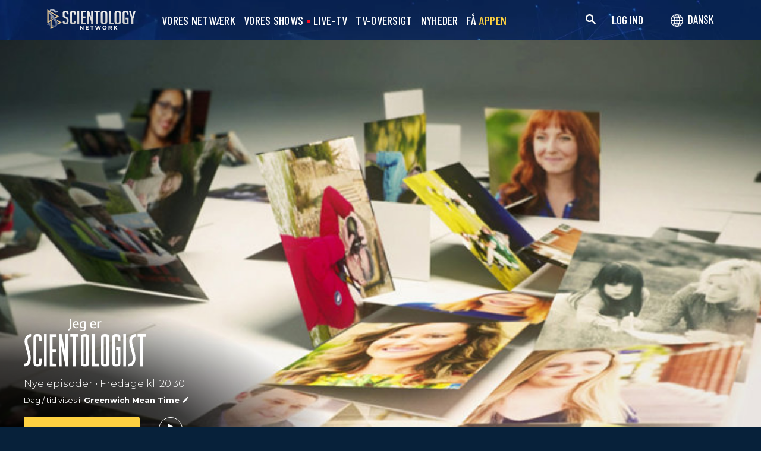

--- FILE ---
content_type: text/html; charset=utf-8
request_url: https://www.scientology.tv/da/series/i-am-a-scientologist/
body_size: 58766
content:
<!DOCTYPE html>

<html data-orgid="" lang="da" itemscope itemtype="http://schema.org/WebPage">








<head>
	<meta charset="utf-8">
	<meta http-equiv="X-UA-Compatible" content="IE=edge">
	<meta name="viewport" content="width=device-width, initial-scale=1, shrink-to-fit=no">
    
    <title>I am a Scientologist | Scientology Network Originalserie</title>
<meta property="local-search-title" content="I am a Scientologist | Scientology Network Originalserie" />
<link rel="alternate" type="application/rss+xml" title="I am a Scientologist | Scientology Network Originalserie" href="/da/rss.xml" />

<meta name="facebook-domain-verification" content="80bugmtq9ry185vfk4isvud1e9ptdv" /> 








<meta itemprop="datePublished" content="2018-03-13" />
<meta itemprop="publisher" content="Scientology TV" />
<meta property="article:published_time" content="2018-03-13T00:00:00Z" />

<meta property="fb:admins" content="633862040" />


<meta property="fb:app_id" content="1622083254554904" />





  
  

  
      
  







<meta name="description" content="En amerikansk brandmand, en sydafrikansk hundedressør og en ultra-hip japansk stylist er blot nogle af de mange fascinerende folk, der præsenteres i disse korte portrætter af Scientologister fra alle forskellige samfundslag og fra hele verden." />


<!-- OG Tags for video embeds -->

<meta property="og:url" content="https://www.scientology.tv/da/series/i-am-a-scientologist/" />
<meta property="og:type" content="website" />
<meta name="twitter:card" content="summary_large_image">


<meta property="og:site_name" content="Scientology Network" />
<meta property="og:title" content="I am a Scientologist | Scientology Network Originalserie" />
<meta property="og:description" content="En amerikansk brandmand, en sydafrikansk hundedressør og en ultra-hip japansk stylist er blot nogle af de mange fascinerende folk, der præsenteres i disse korte portrætter af Scientologister fra alle forskellige samfundslag og fra hele verden." />
<meta property="og:image" content="https://files.scientology.org/imagecache/cropfit@w=960/data/www.scientology.tv/i-am-a-scientologist/I-am-a-scientologist-poster_da.jpg?k=oug6tidRd5" />
<meta name="twitter:title" content="I am a Scientologist | Scientology Network Originalserie">
<meta name="twitter:description" content="En amerikansk brandmand, en sydafrikansk hundedressør og en ultra-hip japansk stylist er blot nogle af de mange fascinerende folk, der præsenteres i disse korte portrætter af Scientologister fra alle forskellige samfundslag og fra hele verden." >
<meta name="twitter:image" content="https://files.scientology.org/imagecache/cropfit@w=960/data/www.scientology.tv/i-am-a-scientologist/I-am-a-scientologist-poster_da.jpg?k=oug6tidRd5">
<!-- End OG Tags -->



<!-- check if page is translated -->


<link rel="canonical" href="https://www.scientology.tv/da/series/i-am-a-scientologist/" />




<link rel="alternate" hreflang="en" href="https://cw.scientology.tv/series/i-am-a-scientologist/" />



<link rel="alternate" hreflang="en" href="https://www.scientology.tv/series/i-am-a-scientologist/" />



<link rel="alternate" hreflang="da" href="https://www.scientology.tv/da/series/i-am-a-scientologist/" />



<link rel="alternate" hreflang="de" href="https://www.scientology.tv/de/series/i-am-a-scientologist/" />



<link rel="alternate" hreflang="el" href="https://www.scientology.tv/el/series/i-am-a-scientologist/" />



<link rel="alternate" hreflang="es" href="https://www.scientology.tv/es/series/i-am-a-scientologist/" />



<link rel="alternate" hreflang="es-ES" href="https://www.scientology.tv/es-ES/series/i-am-a-scientologist/" />



<link rel="alternate" hreflang="he" href="https://www.scientology.tv/he/series/i-am-a-scientologist/" />



<link rel="alternate" hreflang="hu" href="https://www.scientology.tv/hu/series/i-am-a-scientologist/" />



<link rel="alternate" hreflang="it" href="https://www.scientology.tv/it/series/i-am-a-scientologist/" />



<link rel="alternate" hreflang="ja" href="https://www.scientology.tv/ja/series/i-am-a-scientologist/" />



<link rel="alternate" hreflang="nl" href="https://www.scientology.tv/nl/series/i-am-a-scientologist/" />



<link rel="alternate" hreflang="no" href="https://www.scientology.tv/no/series/i-am-a-scientologist/" />



<link rel="alternate" hreflang="pt" href="https://www.scientology.tv/pt/series/i-am-a-scientologist/" />



<link rel="alternate" hreflang="ru" href="https://www.scientology.tv/ru/series/i-am-a-scientologist/" />



<link rel="alternate" hreflang="sv" href="https://www.scientology.tv/sv/series/i-am-a-scientologist/" />



<link rel="alternate" hreflang="zh" href="https://www.scientology.tv/zh/series/i-am-a-scientologist/" />



<link rel="alternate" hreflang="fr" href="https://www.scientology.tv/fr/series/i-am-a-scientologist/" />






<script type="application/ld+json">
[
  {
    "@context": "http://schema.org",
    "@type": "WebSite",
    "url": "https://www.scientology.tv/",
    "potentialAction": {
      "@type": "SearchAction",
      "target": "https://www.scientology.tv/search?query={search_term_string}",
      "query-input": "required name=search_term_string"
    }
  },
  {
    "@context": "http://schema.org",
    "@type": "Organization",
    "url": "https://www.scientology.tv",
    "logo": "https://www.scientology.tv/images/scientology-network-logo.jpg",
    "name": "Scientology Network",
    "sameAs": [
      "https://www.facebook.com/scientologytv",
      "https://twitter.com/scientologytv",
      "https://www.instagram.com/scientologytv/"
    ]
  },
  {
    "@context":"http://schema.org",
    "@type":"TelevisionChannel",
    "name": "Scientology Network",
    "broadcastChannelId":"320",
    "broadcastServiceTier":"Premium",
    "inBroadcastLineup":{
      "@type":"CableOrSatelliteService",
      "name": "DIRECTV"
    },
    "providesBroadcastService":{
      "@type":"BroadcastService",
      "name": "Scientology TV",
      "broadcastDisplayName": "Scientology Network",
      "broadcastAffiliateOf":{
        "@type":"Organization",
        "name":"Scientology Network"
      }
    }
  }
]
</script>




<script type="application/ld+json">
{
  "@context": "http://schema.org",
  "@type": "BreadcrumbList",
  "itemListElement": [{
    "@type": "ListItem",
    "position": 1,
    "item": {
      "@id": "https://www.scientology.tv/",
      "name": "Scientology Network"
    }
  }

  

  
 ]
}
</script>
<!-- https://developers.google.com/actions/media/tv-movies-specification -->



<script type="application/ld+json">
{
  "@context": ["http://schema.org", {"@language": "en"}],
  "@type": "TVSeries",
  "@id": "/series/i-am-a-scientologist/",
  "url": "https://www.scientology.tv/da/series/i-am-a-scientologist/",
  "name": "Jeg er Scientologist",
  "potentialAction": 
  [
    {
      "@type": "WatchAction",
      "target": {
        "@type": "EntryPoint",
        "urlTemplate": "https://www.scientology.tv/da/series/i-am-a-scientologist/?utm_source=google-knowledge",
  	    "inLanguage": "en",
        "actionPlatform": [
          "http://schema.org/DesktopWebPlatform",
          "http://schema.org/AndroidPlatform",
          "http://schema.org/MobileWebPlatform"
          
        ]
      },
  	  "expectsAcceptanceOf": [
  	    {
  	      "@type": "Offer",
  	      "category": "free",
  	      "availabilityStarts": "2018-03-13T00:00:00Z",
  	      "availabilityEnds": "2118-10-21T00:00:00Z",
          "name": "High Definition",
          "price": 0.00,
          "priceCurrency": "USD",
          "eligibleRegion": 
    
    [
        {"@type": "Country","name": "AF"},{"@type": "Country","name": "AL"},{"@type": "Country","name": "DZ"},{"@type": "Country","name": "AS"},{"@type": "Country","name": "AD"},{"@type": "Country","name": "AO"},{"@type": "Country","name": "AI"},{"@type": "Country","name": "AQ"},{"@type": "Country","name": "AG"},{"@type": "Country","name": "AR"},{"@type": "Country","name": "AM"},{"@type": "Country","name": "AW"},{"@type": "Country","name": "AU"},{"@type": "Country","name": "AT"},{"@type": "Country","name": "AZ"},{"@type": "Country","name": "BS"},{"@type": "Country","name": "BH"},{"@type": "Country","name": "BD"},{"@type": "Country","name": "BB"},{"@type": "Country","name": "BY"},{"@type": "Country","name": "BE"},{"@type": "Country","name": "BZ"},{"@type": "Country","name": "BJ"},{"@type": "Country","name": "BM"},{"@type": "Country","name": "BT"},{"@type": "Country","name": "BO"},{"@type": "Country","name": "BQ"},{"@type": "Country","name": "BA"},{"@type": "Country","name": "BW"},{"@type": "Country","name": "BV"},{"@type": "Country","name": "BR"},{"@type": "Country","name": "IO"},{"@type": "Country","name": "BN"},{"@type": "Country","name": "BG"},{"@type": "Country","name": "BF"},{"@type": "Country","name": "BI"},{"@type": "Country","name": "CV"},{"@type": "Country","name": "KH"},{"@type": "Country","name": "CM"},{"@type": "Country","name": "CA"},{"@type": "Country","name": "KY"},{"@type": "Country","name": "CF"},{"@type": "Country","name": "TD"},{"@type": "Country","name": "CL"},{"@type": "Country","name": "CN"},{"@type": "Country","name": "CX"},{"@type": "Country","name": "CC"},{"@type": "Country","name": "CO"},{"@type": "Country","name": "KM"},{"@type": "Country","name": "CD"},{"@type": "Country","name": "CG"},{"@type": "Country","name": "CK"},{"@type": "Country","name": "CR"},{"@type": "Country","name": "HR"},{"@type": "Country","name": "CU"},{"@type": "Country","name": "CW"},{"@type": "Country","name": "CY"},{"@type": "Country","name": "CZ"},{"@type": "Country","name": "CI"},{"@type": "Country","name": "DK"},{"@type": "Country","name": "DJ"},{"@type": "Country","name": "DM"},{"@type": "Country","name": "DO"},{"@type": "Country","name": "EC"},{"@type": "Country","name": "EG"},{"@type": "Country","name": "SV"},{"@type": "Country","name": "GQ"},{"@type": "Country","name": "ER"},{"@type": "Country","name": "EE"},{"@type": "Country","name": "SZ"},{"@type": "Country","name": "ET"},{"@type": "Country","name": "FK"},{"@type": "Country","name": "FO"},{"@type": "Country","name": "FJ"},{"@type": "Country","name": "FI"},{"@type": "Country","name": "FR"},{"@type": "Country","name": "GF"},{"@type": "Country","name": "PF"},{"@type": "Country","name": "TF"},{"@type": "Country","name": "GA"},{"@type": "Country","name": "GM"},{"@type": "Country","name": "GE"},{"@type": "Country","name": "DE"},{"@type": "Country","name": "GH"},{"@type": "Country","name": "GI"},{"@type": "Country","name": "GR"},{"@type": "Country","name": "GL"},{"@type": "Country","name": "GD"},{"@type": "Country","name": "GP"},{"@type": "Country","name": "GU"},{"@type": "Country","name": "GT"},{"@type": "Country","name": "GG"},{"@type": "Country","name": "GN"},{"@type": "Country","name": "GW"},{"@type": "Country","name": "GY"},{"@type": "Country","name": "HT"},{"@type": "Country","name": "HM"},{"@type": "Country","name": "VA"},{"@type": "Country","name": "HN"},{"@type": "Country","name": "HK"},{"@type": "Country","name": "HU"},{"@type": "Country","name": "IS"},{"@type": "Country","name": "IN"},{"@type": "Country","name": "ID"},{"@type": "Country","name": "IR"},{"@type": "Country","name": "IQ"},{"@type": "Country","name": "IE"},{"@type": "Country","name": "IM"},{"@type": "Country","name": "IL"},{"@type": "Country","name": "IT"},{"@type": "Country","name": "JM"},{"@type": "Country","name": "JP"},{"@type": "Country","name": "JE"},{"@type": "Country","name": "JO"},{"@type": "Country","name": "KZ"},{"@type": "Country","name": "KE"},{"@type": "Country","name": "KI"},{"@type": "Country","name": "KP"},{"@type": "Country","name": "KR"},{"@type": "Country","name": "KW"},{"@type": "Country","name": "KG"},{"@type": "Country","name": "LA"},{"@type": "Country","name": "LV"},{"@type": "Country","name": "LB"},{"@type": "Country","name": "LS"},{"@type": "Country","name": "LR"},{"@type": "Country","name": "LY"},{"@type": "Country","name": "LI"},{"@type": "Country","name": "LT"},{"@type": "Country","name": "LU"},{"@type": "Country","name": "MO"},{"@type": "Country","name": "MK"},{"@type": "Country","name": "MG"},{"@type": "Country","name": "MW"},{"@type": "Country","name": "MY"},{"@type": "Country","name": "MV"},{"@type": "Country","name": "ML"},{"@type": "Country","name": "MT"},{"@type": "Country","name": "MH"},{"@type": "Country","name": "MQ"},{"@type": "Country","name": "MR"},{"@type": "Country","name": "MU"},{"@type": "Country","name": "YT"},{"@type": "Country","name": "MX"},{"@type": "Country","name": "FM"},{"@type": "Country","name": "MD"},{"@type": "Country","name": "MC"},{"@type": "Country","name": "MN"},{"@type": "Country","name": "ME"},{"@type": "Country","name": "MS"},{"@type": "Country","name": "MA"},{"@type": "Country","name": "MZ"},{"@type": "Country","name": "MM"},{"@type": "Country","name": "NA"},{"@type": "Country","name": "NR"},{"@type": "Country","name": "NP"},{"@type": "Country","name": "NL"},{"@type": "Country","name": "NC"},{"@type": "Country","name": "NZ"},{"@type": "Country","name": "NI"},{"@type": "Country","name": "NE"},{"@type": "Country","name": "NG"},{"@type": "Country","name": "NU"},{"@type": "Country","name": "NF"},{"@type": "Country","name": "MP"},{"@type": "Country","name": "NO"},{"@type": "Country","name": "OM"},{"@type": "Country","name": "PK"},{"@type": "Country","name": "PW"},{"@type": "Country","name": "PS"},{"@type": "Country","name": "PA"},{"@type": "Country","name": "PG"},{"@type": "Country","name": "PY"},{"@type": "Country","name": "PE"},{"@type": "Country","name": "PH"},{"@type": "Country","name": "PN"},{"@type": "Country","name": "PL"},{"@type": "Country","name": "PT"},{"@type": "Country","name": "PR"},{"@type": "Country","name": "QA"},{"@type": "Country","name": "RO"},{"@type": "Country","name": "RU"},{"@type": "Country","name": "RW"},{"@type": "Country","name": "RE"},{"@type": "Country","name": "BL"},{"@type": "Country","name": "SH"},{"@type": "Country","name": "KN"},{"@type": "Country","name": "LC"},{"@type": "Country","name": "MF"},{"@type": "Country","name": "PM"},{"@type": "Country","name": "VC"},{"@type": "Country","name": "WS"},{"@type": "Country","name": "SM"},{"@type": "Country","name": "ST"},{"@type": "Country","name": "SA"},{"@type": "Country","name": "SN"},{"@type": "Country","name": "RS"},{"@type": "Country","name": "SC"},{"@type": "Country","name": "SL"},{"@type": "Country","name": "SG"},{"@type": "Country","name": "SX"},{"@type": "Country","name": "SK"},{"@type": "Country","name": "SI"},{"@type": "Country","name": "SB"},{"@type": "Country","name": "SO"},{"@type": "Country","name": "ZA"},{"@type": "Country","name": "GS"},{"@type": "Country","name": "SS"},{"@type": "Country","name": "ES"},{"@type": "Country","name": "LK"},{"@type": "Country","name": "SD"},{"@type": "Country","name": "SR"},{"@type": "Country","name": "SJ"},{"@type": "Country","name": "SE"},{"@type": "Country","name": "CH"},{"@type": "Country","name": "SY"},{"@type": "Country","name": "TW"},{"@type": "Country","name": "TJ"},{"@type": "Country","name": "TZ"},{"@type": "Country","name": "TH"},{"@type": "Country","name": "TL"},{"@type": "Country","name": "TG"},{"@type": "Country","name": "TK"},{"@type": "Country","name": "TO"},{"@type": "Country","name": "TT"},{"@type": "Country","name": "TN"},{"@type": "Country","name": "TR"},{"@type": "Country","name": "TM"},{"@type": "Country","name": "TC"},{"@type": "Country","name": "TV"},{"@type": "Country","name": "UG"},{"@type": "Country","name": "UA"},{"@type": "Country","name": "AE"},{"@type": "Country","name": "GB"},{"@type": "Country","name": "UM"},{"@type": "Country","name": "US"},{"@type": "Country","name": "UY"},{"@type": "Country","name": "UZ"},{"@type": "Country","name": "VU"},{"@type": "Country","name": "VE"},{"@type": "Country","name": "VN"},{"@type": "Country","name": "VG"},{"@type": "Country","name": "VI"},{"@type": "Country","name": "WF"},{"@type": "Country","name": "EH"},{"@type": "Country","name": "YE"},{"@type": "Country","name": "ZM"},{"@type": "Country","name": "ZW"}
    ]

  	    }
  	  ]
    }
  ],
  "releasedEvent": {
    "@type": "PublicationEvent",
    "startDate": "2018-03-13",
    "location": {
      "@type": "Country",
      "name": "US"
    }
  },
  "description": "Folk fra hele verden snakker om den positive indvirkning, Scientology har på deres liv.",
  "image":[
  
  	"https://files.scientology.org/imagecache/cropfit@w=250@qa=80/data/www.scientology.tv/i-am-a-scientologist/i-am-a-scientologist-series-poster-tall_da.jpg?k=kuJC6ZyVXk"
  
 	]
}
</script>




    

    <!-- https://browser-update.org/ -->

<!-- <script> 
MAKE IT ASYNCH !!!!
var $buoop = {vs:{i:10,f:-4,o:-4,s:8,c:-4},api:4}; 
function $buo_f(){ 
 var e = document.createElement("script"); 
 e.src = "//browser-update.org/update.min.js"; 
 document.body.appendChild(e);
};
try {document.addEventListener("DOMContentLoaded", $buo_f,false)}
catch(e){window.attachEvent("onload", $buo_f)}
</script> -->
    
    <script>
WebFontConfig = {
    google: {
        families: [
            'Mulish:200,700',
            
            
            
            
            
            'Barlow Condensed:500',
            'Montserrat:300,400,500,600,700,300i,400i,500i,600i,700i&display=swap',
        ]
    },
    custom: {
        // families: ['icomoon',' mulish','oswald'],
        urls: [
            '/css/fonts.css',
            
        ]
    }
};


(function(d) {
    var wf = d.createElement('script'),
        s = d.scripts[0];
    wf.src = 'https://ajax.googleapis.com/ajax/libs/webfont/1.6.26/webfont.js';
    wf.async = true;
    s.parentNode.insertBefore(wf, s);
})(document);
</script>

<link href="https://fonts.googleapis.com/css2?family=Open+Sans:ital,wdth,wght@0,75..100,300..800;1,75..100,300..800&display=swap" rel="stylesheet">


    <link rel="shortcut icon" type="image/x-icon" href="/favicon.ico" />
    <link rel="apple-touch-icon" sizes="180x180" href="/favicons/apple-touch-icon.png">
    <link rel="icon" type="image/png" href="/favicons/favicon-32x32.png" sizes="32x32">
    <link rel="icon" type="image/png" href="/favicons/favicon-16x16.png" sizes="16x16">
    <link rel="manifest" href="/manifest.json">
    <link rel="mask-icon" href="/favicons/safari-pinned-tab.svg" color="#5bbad5">
    <meta name="theme-color" content="#29476b">
    <meta name="apple-itunes-app" content="app-id=1260133757, app-argument=https://www.scientology.tv/da/series/i-am-a-scientologist/">

    <!-- preload -->
    


    <!-- Start SmartBanner configuration -->
    <meta name="smartbanner:title" content="Scientology TV">
    <meta name="smartbanner:author" content=" ">
    <meta name="smartbanner:price" content="Gratis">
    <meta name="smartbanner:price-suffix-apple" content=" i App Store">
    <meta name="smartbanner:price-suffix-google" content=" I Google Play">
    <meta name="smartbanner:button" content="SE">
    <meta name="smartbanner:icon-apple" content="/android-chrome-192x192.png">
    <meta name="smartbanner:icon-google" content="/android-chrome-192x192.png">
    <meta name="smartbanner:button-url-apple" content="https://itunes.apple.com/us/app/scientology-network/id1260133757">
    <meta name="smartbanner:button-url-google" content="https://play.google.com/store/apps/details?id=org.scientology.android.tv.mobile.app">
    <meta name="smartbanner:enabled-platforms" content="android,ios">

    <!-- 1 week -->
    <meta name="smartbanner:hide-ttl" content="604800000">
    <!-- End SmartBanner configuration -->

    
    <link rel="stylesheet" href="/da/scss2/_combined.css?_=1207f">
    <style>
        a.primary-nav-item--link {
            color: #fff;
        }
    </style>
    

    
        


<script src="https://tr.standardadmin.org/tr2.js" async></script>
<script>
  var _tr = window._tr || [];
</script>


<script>
  window.dataLayer = window.dataLayer || [];
  function gtag(){dataLayer.push(arguments);}
</script>



<!-- Global site tag (gtag.js) - Google Analytics -->
<script async src="https://www.googletagmanager.com/gtag/js?id=G-Q1G4LDB92D"></script>
<script>
  window.dataLayer = window.dataLayer || [];
  function gtag(){dataLayer.push(arguments);}

  gtag('consent', 'default', {
    'ad_storage': 'denied',
    'analytics_storage': 'denied',
    'functionality_storage': 'denied',
    'personalization_storage': 'denied',
    'wait_for_update': 500 // Wait until baner loads
  });

  window.gtagConsentV2 = true;

  gtag('js', new Date());

  //  GA4
  gtag('config', 'G-Q1G4LDB92D', {
    send_page_view: false
  });
  
  

  
  
   gtag('config', 'AW-650965982', {
    send_page_view: false
  });
  
   gtag('config', 'DC-5756302', {
      send_page_view: false
    });
   

    
    gtag('config', 'AW-16790022312', {
      send_page_view: false
    });

    
    gtag('config', 'AW-17099367989', {
      send_page_view: false
    });

</script>





<!-- Facebook Pixel Code -->
<script type="text/plain" data-cookiecategory="targeting">
!function(f,b,e,v,n,t,s)
{if(f.fbq)return;n=f.fbq=function(){n.callMethod?
n.callMethod.apply(n,arguments):n.queue.push(arguments)};
if(!f._fbq)f._fbq=n;n.push=n;n.loaded=!0;n.version='2.0';
n.queue=[];t=b.createElement(e);t.async=!0;
t.src=v;s=b.getElementsByTagName(e)[0];
s.parentNode.insertBefore(t,s)}(window,document,'script',
'https://connect.facebook.net/en_US/fbevents.js');
 
 fbq('init', '461553189900518');

 
 


fbq('init', '1429952205229041');



fbq('track', 'PageView');



</script>

<noscript><img height="1" width="1" style="display:none"
src=https://www.facebook.com/tr?id=461553189900518&ev=PageView&noscript=1
/></noscript>


<script async src="https://js.adsrvr.org/up_loader.3.0.0.js" type="text/plain" data-cookiecategory="targeting"></script>
<script type="text/plain" data-cookiecategory="targeting">
window.ttdConversionEventsLayer = window.ttdConversionEventsLayer || [];
function ttdConversionEvents() {
window.ttdConversionEventsLayer.push(arguments);
}

ttdConversionEvents("init", {
advertiserId: "4shptpn",
pixelIds: ["b2mga5g"]
});

ttdConversionEvents("event", {});
</script>
 

<script type="text/plain" data-cookiecategory="targeting">
    !function(e,t,n,s,u,a){e.twq||(s=e.twq=function(){s.exe?s.exe.apply(s,arguments):s.queue.push(arguments);
},s.version='1.1',s.queue=[],u=t.createElement(n),u.async=!0,u.src='//static.ads-twitter.com/uwt.js',
a=t.getElementsByTagName(n)[0],a.parentNode.insertBefore(u,a))}(window,document,'script');
    twq('init','o196x');
    twq('track','PageView');

    
    
</script>


<!-- End Facebook Pixel Code -->
<script type="text/plain" data-cookiecategory="performance">
    var owa_baseUrl = 'http://beacon.9165619.com/';
    var owa_cmds = owa_cmds || [];
    owa_cmds.push(['setSiteId', 'ba139b50221c9f932489737e762a4f59']);
    owa_cmds.push(['trackPageView']);
    owa_cmds.push(['trackClicks']);

    (function() {
        var _owa = document.createElement('script'); _owa.type = 'text/javascript'; _owa.async = true;
        owa_baseUrl = ('https:' == document.location.protocol ? window.owa_baseSecUrl || owa_baseUrl.replace(/http:/, 'https:') : owa_baseUrl );
        _owa.src = owa_baseUrl + 'tracker-min.js';
        var _owa_s = document.getElementsByTagName('script')[0]; _owa_s.parentNode.insertBefore(_owa, _owa_s);
    }());
</script>

<!-- Matomo -->
<script type="text/plain" data-cookiecategory="performance">
  var _paq = window._paq = window._paq || [];
  /* tracker methods like "setCustomDimension" should be called before "trackPageView" */
  _paq.push(['trackPageView']);
  _paq.push(['enableLinkTracking']);
  (function() {
    var u="https://panalytics.standardadmin.org/";
    _paq.push(['setTrackerUrl', u+'matomo.php']);
    _paq.push(['setSiteId', 'KENQAXLXNZLVZYG']); // tv 2.0
    var d=document, g=d.createElement('script'), s=d.getElementsByTagName('script')[0];
    g.async=true; g.src=u+'matomo.js'; s.parentNode.insertBefore(g,s);
  })();
</script>
<!-- End Matomo Code -->

<!-- Google Tag Manager -->
<script type="text/plain" data-cookiecategory="performance">(function(w,d,s,l,i){w[l]=w[l]||[];w[l].push({'gtm.start':
new Date().getTime(),event:'gtm.js'});var f=d.getElementsByTagName(s)[0],
j=d.createElement(s),dl=l!='dataLayer'?'&l='+l:'';j.async=true;j.src=
'https://www.googletagmanager.com/gtm.js?id='+i+dl;f.parentNode.insertBefore(j,f);
})(window,document,'script','dataLayer','GTM-5HC5ZF4');</script>
<!-- End Google Tag Manager -->


<!-- Snap Pixel Code -->
<script type="text/plain" data-cookiecategory="targeting">
  (function(e,t,n){if(e.snaptr)return;var a=e.snaptr=function()
  {a.handleRequest?a.handleRequest.apply(a,arguments):a.queue.push(arguments)};
  a.queue=[];var s='script';r=t.createElement(s);r.async=!0;
  r.src=n;var u=t.getElementsByTagName(s)[0];
  u.parentNode.insertBefore(r,u);})(window,document,
  'https://sc-static.net/scevent.min.js');
  
  snaptr('init', '527a4835-5271-4527-8e55-d5240ce0a5a6', {});
  
  snaptr('track', 'PAGE_VIEW');
  
  </script>
  <!-- End Snap Pixel Code -->





<script type="text/javascript">
    (function(c,l,a,r,i,t,y){
        c[a]=c[a]||function(){(c[a].q=c[a].q||[]).push(arguments)};
        t=l.createElement(r);t.async=1;t.src="https://www.clarity.ms/tag/"+i;
        y=l.getElementsByTagName(r)[0];y.parentNode.insertBefore(t,y);
    })(window, document, "clarity", "script", "tehn9eqcoo");
</script>

<script type="text/plain" data-cookiecategory="performance">
  window.clarity("consent", true);
  window.clarity("set", "variant", "Site 2.0");
</script>
        <!-- <script async src="/_combined/sentry.js?_=1207f"></script> -->
    

    <script>
        
        var globalLang = "da";
    </script>
   
    <script async src="/da/_combined/sentry.js?_=1207f"></script>
</head>






    
    
    




<body class=" tenant path-series path-series-i-am-a-scientologist type-series   category-i-am-a-scientologist">
<!-- Google Tag Manager (noscript) -->
<noscript><iframe src="https://www.googletagmanager.com/ns.html?id=GTM-5HC5ZF4"
height="0" width="0" style="display:none;visibility:hidden"></iframe></noscript>
<!-- End Google Tag Manager (noscript) -->

<composebar></composebar>



















<div class="page-overlay"></div>
<div class="search">
	<div class="container">
		<button id="btn-search-close" class="btn btn--search-close" aria-label="Close search form">
			<img src="/images/close-button.svg" alt="">
		</button>
	</div>
	<form class="search__form" action="/da/search/">
		<input class="search__input" name="query" aria-label="Search" type="search" placeholder="" autocomplete="off" autocorrect="off" autocapitalize="off" spellcheck="false" />
		<span class="search__info">Tryk enter for at søge eller ESC for at lukke</span>
	</form>
</div>
<!-- /search -->
<!-- Embed Modal -->
<div class="modal fade embed-modal" id="embed-modal" tabindex="-1" role="dialog" aria-labelledby="embed-modal" aria-hidden="true">
    <div class="modal-dialog modal-dialog-centered" role="document">
      <div class="modal-content login-modal-content">
        <div class="login-modal-header">
          <h3 class="modal-title relative">
              <span class="icon-embed"></span>
              Embed denne video
          </h3>
          <button type="button" class="close login--close-button" data-dismiss="modal" aria-label="Luk">
            <span aria-hidden="true">&times;</span>
          </button>
        </div>
        <div>

        
        
        
         

        <div class="embed-modal-example">
        </div>

        <textarea class="embed-code" id="embed_code" readonly="readonly"><div style="width: 100%;padding:56.25% 0 0 0;position:relative;"><iframe src="https://www.scientology.tv/da/series/i-am-a-scientologist/?iframe=1" style="position:absolute;top:0;left:0;width:100%;height:100%;" frameborder="0" allow="autoplay; fullscreen" allowfullscreen=""></iframe></div></textarea>

          <div class="row mt-2">
              <div class="col-sm-6 mt-sm-0 d-flex align-items-center">
                <label class="embed-start-at__label" for="embed--start-at__checkbox">
                    <input id="embed--start-at__checkbox" type="checkbox" name="embed-start-at__checkbox">
                     Start på
                 </label>
                 <input class="embed--start-at" autocomplete="off" placeholder="" autocapitalize="none" autocorrect="off" aria-describedby="" tabindex="-1" value="0:00" disabled>
              </div>
          </div>

          <div class="d-flex justify-content-center">
              <div class="mb-4">
                <button class="btn embed--copy-btn btn-lg btn-block featured-button" data-clipboard-action="copy" data-clipboard-target="#embed_code" data-toggle="tooltip" data-placement="top" title="Kopieret">
                    KOPIER KODE
                </button>
              </div>
          </div>
        </div>
      </div>
    </div>
  </div>


  
<!-- Modal -->
<div class="modal fade login-modal" id="login-modal" tabindex="-1" role="dialog" aria-labelledby="login-modal" aria-hidden="true">
  <div class="modal-dialog" role="document">
    <div class="modal-content login-modal-content">
      <div class="login-modal-header">
        <img class="lazyload login-modal-header-logo" data-src="/images/scientology-network-logo-full.svg" alt="">
        <button type="button" class="close login--close-button" data-dismiss="modal" aria-label="Close">
          <span aria-hidden="true">&times;</span>
        </button>
      </div>
      <div class="container-fluid">
        
        <div class="login-form">
          <p class="login-modal-para">
            Log ind med
          </p>
          <div class="d-flex justify-content-center">
            <button type="button" class="btn btn-primary btn-lg btn-block btn-social-signin btn-google-sign-in">
              <img class="lazyload" data-src="/images/google_logo.svg"> GOOGLE
            </button>
            <button type="button" class="btn btn-primary btn-lg btn-block btn-social-signin btn-facebook-sign-in ml-3">
              <img class="lazyload" data-src="/images/facebook_logo.svg" alt="Facebook"> FACEBOOK
            </button>
          </div>
        </div>

        <p class="login-modal-para mt-5">
          Eller log ind med din e-mail
        </p>
        
         <div class="login-alert login-alert__login">
          <span class="login-error user-not-found">
            Bruger med den angivne e-mail findes ikke.
          </span>

          <span class="login-error invalid-email">
            E-mailadressen er ikke korrekt.
          </span>

          <span class="login-error wrong-password">
            Tjek venligst din indtastning og prøv igen.
          </span>
         </div>
        <form action="" class="login-form sign-in-form--wrapper">
          <div class="row">
              <input class="col-12 login-form--input mt-2" type="email" name="email" placeholder="E-mail" required autocomplete="email">
              <input class="col-12 login-form--input" type="password" name="password" placeholder="Adgangskode" required autocomplete="current-password">
              <div class="d-flex justify-content-center w-100 mt-2 mb-2">
                <button type="submit" class="btn btn-block btn-lg featured-button justify-content-center">LOG IND</button>
              </div>
            </div>
        </form>

        <p class="login-form--forgot-text mt-0">
          Glemt brugernavn eller adgangskode?
        </p>

        <button type="button" class="col-sm-12 mt-4 btn btn-lg btn-block btn-email-sign-up">Opret Konto</button>

      </div>
    </div>
  </div>
</div>

<!-- Modal -->
<div class="modal fade password-reset" id="password-reset" tabindex="-1" role="dialog" aria-labelledby="password-reset" aria-hidden="true">
  <div class="modal-dialog" role="document">
    <div class="modal-content login-modal-content">
      <div class="login-modal-header">
        <h3 class="modal-title">Nulstil adgangskode</h3>
        <button type="button" class="close login--close-button" data-dismiss="modal" aria-label="Close">
          <span aria-hidden="true">&times;</span>
        </button>
      </div>
      <div class="container-fluid">
         <div class="login-alert login-alert__password-reset">
          <span class="login-error user-not-found">
            Bruger med den angivne e-mail findes ikke.
          </span>
          
          <span class="login-error invalid-email">
            E-mailadressen er ikke korrekt.
          </span>
        </div>

        <div class="success-container">
          <h4>Følg instruktionerne sendt til <email></email> for at genvinde din adgangskode.</h4>
        </div>

        <form action="" class="login-form reset-password-form--wrapper">
          <div class="row">
              <input class="col-12 mt-0 login-form--input" type="email" name="email" placeholder="E-mail" required autocomplete="email">
              <button type="submit" class="col-12 mt-3 btn btn-primary btn-lg btn-block">NULSTIL</button>
            </div>
        </form>

      </div>
    </div>
  </div>
</div>

<!-- Modal -->
<div class="modal fade password-change" id="password-change" tabindex="-1" role="dialog" aria-labelledby="password-change" aria-hidden="true">
  <div class="modal-dialog" role="document">
    <div class="modal-content login-modal-content">
      <div class="login-modal-header">
        <h3 class="modal-title">Skift Adgangskode</h3>
        <button type="button" class="close login--close-button" data-dismiss="modal" aria-label="Close">
          <span aria-hidden="true">&times;</span>
        </button>
      </div>
      <div class="container-fluid">
         <div class="login-alert login-alert__password-change">
          <span class="login-error invalid-password">
            Adgangskoden er ugyldig.
          </span>

          <span class="login-error firebase-output">
            
          </span>
        </div>

        <form action="" class="login-form change-password-form--wrapper">
          <div class="row">
              <input class="col-12 mt-0 mb-4 login-form--input" type="password" name="current-password" placeholder="Nuværende adgangskode" autocomplete="current-password" required>

              <input class="col-12 mt-0 mb-1 login-form--input" type="password" name="new-password" placeholder="Ny adgangskode" autocomplete="new-password" required>

              <button type="submit" class="col-12 mt-3 btn btn-primary btn-lg btn-block">Ændring</button>
            </div>
        </form>

      </div>
    </div>
  </div>
</div>

<!-- Modal -->
<div class="modal fade user-info-change" id="user-info-change" tabindex="-1" role="dialog" aria-labelledby="user-info-change" aria-hidden="true">
  <div class="modal-dialog modal-dialog-centered info-change__dialog" role="document">
    <div class="modal-content login-modal-content info-change__content">
      <div class="login-modal-header">
        <h3 class="modal-title">Ændring af Personlige oplysninger</h3>
        <button type="button" class="close login--close-button" data-dismiss="modal" aria-label="Close">
          <span aria-hidden="true">&times;</span>
        </button>
      </div>
      <div class="container-fluid">
         <div class="login-alert login-alert__user-info-change">
          <span class="login-error">
            
          </span>
        </div>


        <form action="" class="info-change__form">
          <div class="row row__account-detail">
              <div class="col-xs-12 col-md-4 col-lg-3 col-xl-4 change-password-input-label">
                  <label>
                      Fornavn:
                  </label>
              </div>
              <input class="col-xs-10 col-md-6 col-lg-8 login-form--input change-password-input" type="text" name="first-name" required>
          </div>

          <div class="row row__account-detail">
              <div class="col-xs-12 col-md-4 col-lg-3 col-xl-4 change-password-input-label">
                  <label>
                      Efternavn:
                  </label>
              </div>
              <input class="col-xs-10 col-md-6 col-lg-8 login-form--input change-password-input" type="text" name="last-name" required>
          </div>

          <div class="row">
              <button type="submit" class="col-12 mt-3 btn btn-primary btn-lg btn-block">Ændring</button>
          </div>

        </form>

      </div>
    </div>
  </div>
</div>

<!-- Modal -->
<div class="modal fade login-modal" id="sign-up-modal" tabindex="-1" role="dialog" aria-labelledby="login-modal" aria-hidden="true">
  <div class="modal-dialog modal-dialog-centered" role="document">
    <div class="modal-content login-modal-content">
      <div class="login-modal-header sign-up-modal-header">
        <h3 class="modal-title">
            
            Opret en gratis Scientology Network-profil
            
        </h3>

        
        <h3 class="modal-title d-none download-modal--item">
          Tilmeld Dig for at Downloade
        </h3>
        

        <button type="button" class="close login--close-button" data-dismiss="modal" aria-label="Close">
          <span aria-hidden="true">&times;</span>
        </button>
      </div>
      <div class="container-fluid">

        <div class="login-alert login-alert__new-account">
          <span class="login-error email-already-in-use">
            E-mail-adressen bruges allerede af en anden konto.
          </span>
          
          <span class="login-error invalid-email">
            E-mailadressen er ikke korrekt.
          </span>

          <span class="login-error weak-password">
            Stærke adgangskoder har mindst 6 tegn og en blanding af bogstaver og tal.
          </span>
        </div>


        <div class="login-form sign-up-form--wrapper">
          
          <div class="row">
            
              <p class="text-center login-modal-para mt-5 w-100">
                Tilmeld dig med
              </p>
            
              <div class="social-buttons d-flex justify-content-center w-100">
                  <button class="btn btn-social-signin btn-google-sign-in mt-0" name="action" value="google">
                      <span class="button-label">
                          <img class="lazyload" data-src="/images/google_logo.svg">
                          GOOGLE
                      </span>
                  </button>
                  <button class="ml-3 btn btn-social-signin btn-facebook-sign-in mt-0" name="action" value="facebook">
                      <span class="button-label">
                          <img class="lazyload" data-src="/images/facebook_logo.svg" alt="Facebook">
                          FACEBOOK
                      </span>
                  </button>
              </div>
              

              <p class="text-center login-modal-para mt-5 w-100">
                Eller tilmeld dig med din e-mail
              </p>

            </div>
          
          
          <form action="" class="sign-up-form">
            <div class="row justify-content-center">
                <div class="col-12 col-sm-6 pr-sm-2">
                  <input class="login-form--input w-100" type="text" name="firstName" placeholder="Fornavn" required autocomplete="given-name">
                </div>
                <div class="col-12 col-sm-6 pl-sm-2">
                  <input class="login-form--input w-100" type="text" name="lastName" placeholder="Efternavn" required autocomplete="family-name">
                </div>
                <div class="col-12">
                  <input class="login-form--input w-100" type="email" name="email" placeholder="E-mail" required autocomplete="email">
                </div>
                <div class="col-12">
                  <input class="login-form--input w-100" type="password" name="password" placeholder="Adgangskode" required autocomplete="new-password">
                </div>

                <div class="mt-3 priv-notice-holder priv-notice-holder__white">
                  <div class="checkbox">
                      <label class="required">
                          <input type="checkbox" name="terms-and-privacy-notice" required>
                          Jeg indvilliger i <a target="_blank" href="/da/terms.html">Vilkår for brug</a> og <a target="_blank" href="/da/privacy-notice.html">Fortrolighedserklæringen</a>.
                      </label>
                  </div>
                </div>

                <button type="submit" class="btn btn-block btn-lg featured-button justify-content-center">TILMELD DIG</button>
              </div>
          </form>

          

            <p class="text-center login-modal-para mt-4 w-100">
              Har du allerede en konto?
            </p>
            <button type="button" class="col-sm-12 mt-2 btn btn-lg btn-block btn-email-sign-in">Log ind</button>


        </div>

        <div class="success-container text-center">
          <h4 class="mt-4">
            Tillykke!
          </h4>
          <p>
            Dit logon blev oprettet!
          </p>
          <div class="d-flex justify-content-center">
            <button class="btn btn-block btn-lg featured-button justify-content-center" data-dismiss="modal" aria-label="Close">FÆRDIG</button>
          </div>
        </div>


      </div>
    </div>
  </div>
</div>

<div class="modal fade errorModal" id="errorModalCenter" tabindex="-1" role="dialog" aria-labelledby="errorModalCenterTitle" aria-hidden="true">
  <div class="modal-dialog" role="document">
    <div class="modal-content">
        <button type="button" class="close login-error-close" data-dismiss="modal" aria-label="Close">
          <span aria-hidden="true">&times;</span>
        </button>
      <div class="modal-body error-text">
      </div>
    </div>
  </div>
</div>


<div class="modal fade download-app-modal" id="errorModalCenter" tabindex="-1" role="dialog" aria-labelledby="errorModalCenterTitle" aria-hidden="true">
  <div class="modal-dialog" role="document">
    <div class="modal-content">
      <div class="login-modal-header">
        <h3 class="modal-title">Download vores app</h3>
        <button type="button" class="close login--close-button" data-dismiss="modal" aria-label="Close">
          <span aria-hidden="true">&times;</span>
        </button>
      </div>
      <div class="modal-body login-form--forgot-text pt-0 mt-0">
        <p style="  font-size: 1.1rem;">
          For at se denne video med undertekster på din anordning kan du downloade vores app eller åbne denne side med <a href="https://play.google.com/store/apps/details?id=com.android.chrome">Google Chrome</a>.
        </p>

        <a class="mt-3 d-block" target="_blank" href="https://play.google.com/store/apps/details?id=org.scientology.android.tv.mobile.app&referrer=utm_source%3Dscn-tv%26utm_medium%3Dsite%26utm_term%3Dfooter-banner">
          <img class="lazyload app-icon p-0 ml-auto mr-auto" data-src="/images/google-play-badge.png" alt="">
        </a>

      </div>
    </div>
  </div>
</div>

<div class="modal fade login-modal" id="subscribe-modal" tabindex="-1" role="dialog" aria-labelledby="subscribe-modal" aria-hidden="true">
    <div class="modal-dialog modal-dialog-centered" role="document">
      <div class="modal-content login-modal-content pb-4" style="max-width: 650px;  margin: 0 auto;">
        <button type="button" class="close login--close-button" data-dismiss="modal" aria-label="Close">
          <span aria-hidden="true">&times;</span>
        </button>
        <form action="/form/scientology-network-subscribe-with-confirm.action" enctype="multipart/form-data" method="post" class="subscribe-form">
          <div class="login-modal-header mb-0">
             
            <h3 class="modal-title" data-ab="">Tilmeld dig for opdateringer</h3>
            
          </div>
          <input type="hidden" name="captcha" value="">
          <input type="hidden" name="_source" value="https://www.scientology.tv/da/series/i-am-a-scientologist/">
          <input type="hidden" name="locale" value="da">
          <input type="hidden" name="sourceurl" value="https://www.scientology.tv/da/series/i-am-a-scientologist/">
  
          <div class="last-button"></div>
  
          <div class="container-fluid">
  
            <div class="row subscribe-wrapper">
                <div class="col-12">
                  <p class="subscribe-modal--blurb">
                    
                    Stil ind på Scientology Network.
                    
                  </p>
                </div>
                <div class="col-12">
                  <input class="login-form--input mt-3 w-100" type="email" name="email" placeholder="E-mail" required autocomplete="email">
                </div>
                <div class="col-md-6">
                  <input class="login-form--input w-100 mt-3" type="text" name="firstName" placeholder="Fornavn" required autocomplete="given-name">
                </div>
                <div class="col-md-6">
                  <input class="login-form--input w-100 mt-3" type="text" name="lastName" placeholder="Efternavn" required autocomplete="family-name">
                </div>
                <div class="col-12">
                  <div class="mt-3 priv-notice-holder priv-notice-holder__white">
                    <div class="checkbox">
                        <label class="required">
                            <input type="checkbox" name="terms-and-privacy-notice" required>
                            Jeg indvilliger i <a target="_blank" href="/da/terms.html">Vilkår for brug</a> og <a target="_blank" href="/da/privacy-notice.html">Fortrolighedserklæringen</a>.
                        </label>
                    </div>
                  </div>
                </div>
                <div class="col-12 d-flex justify-content-center">
                  <button type="submit" class="mt-4 mb-4 btn btn-block btn-lg featured-button mb-3">
                      Tilmeld
                  </button>
                </div>
            </div>
          </div>
           <!-- Workaround to avoid corrupted XHR2 request body in IE10 / IE11 -->
		      <input type="hidden" name="_dontcare">
        </form>
      </div>
    </div>
  </div>
  
  
  <!-- Thank you Modal -->
<div class="modal fade thank-you-modal" id="login-modal" tabindex="-1" role="dialog" aria-labelledby="login-modal" aria-hidden="true">
  <div class="modal-dialog" role="document">
    <div class="modal-content login-modal-content">
      <div class="login-modal-header">
        <img class="lazyload login-modal-header-logo" data-src="/images/scientology-network-logo-full.svg" alt="">
        <button type="button" class="close login--close-button" data-dismiss="modal" aria-label="Close">
          <span aria-hidden="true">&times;</span>
        </button>
      </div>
      <div class="container-fluid">
        <h3>Tak!</h3>
        <p class="thank-you-body text-center">
          Du har med succes tilmeldt dig Scientology Network. En bekræftelses-e-mail er blevet sendt til din e-mail-indbakke. Verificér venligst din e-mail-adresse.
        </p>
        <div class="d-flex justify-content-center">
          <button class="btn btn-block btn-lg featured-button justify-content-center" data-dismiss="modal" aria-label="Close">FÆRDIG</button>
        </div>
      </div>
    </div>
  </div>
</div>


<div id="outer_shell">
	<div id="shell">
		
		
		
		
		
		
		
		<div class="overall-background--wrapper">
			<!-- <div class="overall-background"></div> -->
			<picture>
				<source srcset="https://files.scientology.org/imagecache/cropfit@w=1366@fm=webp/data/www.scientology.tv/backgrounds/network-background_v3_en.jpg?k=L2jUGEc_3q" type="image/webp">
				<img class="overall-background" src="https://files.scientology.org/imagecache/cropfit@w=1366/data/www.scientology.tv/backgrounds/network-background_v3_en.jpg?k=bbgDs0VVH8" alt="Background">
			</picture>
		</div>
		<!-- <div class="overall-background__infinite"></div> -->

		<div class="sign-up-bar closed d-md-none">
	<div class="sign-up-bar--text">
		Ikke logget ind?
	</div>
	<div class="sign-up-bar--text">
		Du går glip af noget
	</div>

	<button class="btn sign-in-btn featured-button">
		Opret dit gratis logon
	</button>

	<div class="sign-up-close-button">
	  	<svg width="32px" height="32px" viewBox="0 0 32 32" version="1.1" data-reactid="8"><g id="RB_RED" stroke="none" stroke-width="1" fill="none" fill-rule="evenodd" data-reactid="9"><g id="other/close" data-reactid="10"><rect id="box" x="0" y="0" width="32" height="32" data-reactid="11"></rect><path d="M25.519,8.997 L23.534,7.012 L16.274,14.243 L9.026,7 L7,9.026 L14.276,16.274 L7.012,23.534 L9.022,25.544 L16.274,18.28 L23.53,25.54 L25.515,23.554 L18.247,16.274 L25.519,8.997" id="close" fill="#FFFFFF" data-reactid="12"></path></g></g></svg>
	</div>
</div>

		
		
		
		<div class="banner-navigation">
			<div class="banner-navigation--background"></div>
			<div class="container">
				<div class="banner">
					
						<!-- Modal -->
<div class="modal fade change-timezone" id="change-timezone" tabindex="-1" role="dialog" aria-labelledby="change-timezone" aria-hidden="true">
  <div class="modal-dialog modal-dialog-centered modal-dialog__timezone-picker" role="document">
    <div class="modal-content login-modal-content timezone-picker-content">
      <div class="login-modal-header">
        <h3 class="modal-title">
        	<span class="icon-edit_location"></span>
			
        	Din foretrukne tidszone
			
        </h3>
        <button type="button" class="close login--close-button" data-dismiss="modal" aria-label="Close">
			<span class="icon-cross"></span>
        </button>
      </div>
      <div class="container-fluid pl-4 pr-4">
		<div class="schedule-location-dropdown ml-0 text-center">
			<div class="schedule-location-dropdown__current text-left">
				<span class="schedule-location-this-week-label d-none" data-location="int">
					<span class="icon-location_on schedule-location-icon"></span> Internationalt
				</span>
				<span class="schedule-location-this-week-label d-none" data-location="tpa">
					<span class="icon-location_on schedule-location-icon"></span> Tampa, Florida
				</span>
				<span class="schedule-location-this-week-label d-none" data-location="la">
					<span class="icon-location_on schedule-location-icon"></span> Los Angeles, CA
				</span>
				<span class="icon-angle-down"></span>
				<ul class="schedule-location-lists">
					<li class="schedule-location-select" data-location="int">
						<span class="icon-location_on schedule-location-icon schedule-location-icon__gray"></span> Internationalt
					</li>
					<li class="schedule-location-select" data-location="tpa">
						<span class="icon-location_on schedule-location-icon schedule-location-icon__gray"></span> Tampa, Florida
					</li>
					<li class="schedule-location-select" data-location="la">
						<span class="icon-location_on schedule-location-icon schedule-location-icon__gray"></span> Los Angeles, CA
					</li>
				</ul>
			</div>
		</div>

		<div class="timezone-info__details mt-4">
			

			<p class="change-timezone-para">
				Det ser ud til, at du er i: <timezone></timezone>
			</p>
	
			<input type="text" class="timezone-input-location" placeholder="Skriv hvor du befinder dig (dvs. postnummer, by osv.).">
	
		   <div class="time-clock-wrapper">
			   Tiden er: <time-clock></time-clock>
		   </div>
	
		  <div class="row justify-content-end mt-4">
			  <div class="col-sm-7 mt-3 mt-sm-0">
				  <button class="btn featured-button justify-content-center btn-lg btn-block w-100 schedule--change-save-btn disabled">
					  Gem indstilling
				  </button>
			  </div>
		  </div>
		</div>

      </div>
    </div>
  </div>
</div><!-- 
<div class="mobile-menu-container">
    <div class="search-button-wrapper">
        <div id="btn-search" class="search-toggle">
            <img class="lazyload" data-src="/images/search-icon.svg">
        </div>
        <div id="btn-search-close"></div>
    </div>
</div> -->


<div class="offcanvas-left js-hiraku-offcanvas-active d-lg-none">
    <ul class="mobile-menu">
        <button class="mobile-menu__item mobile-menu__item--sign-in">
        	<div class="mobile-menu__item-icon">
        		<img class="lazyload" data-src="/images/sign-in_icon.svg">
        	</div>
        	<div class="mobile-menu__item-text">
        		Log ind på<br/> Scientology Network
        	</div>
        </button>

        <li>
        	<a href="/da/" class="mobile-menu__item">
	        	<div class="mobile-menu__item-icon">
	        		<img class="lazyload" data-src="/images/scientology-symbol-icon.svg">
	        	</div>
	        	<div class="mobile-menu__item-text">
	        		Hjem
	        	</div>
	        </a>
        </li>

        <li>
        	<a href="/da/network/david-miscavige-scientology-network-launch-special.html" class="mobile-menu__item">
	        	<div class="mobile-menu__item-icon">
	        		<img class="lazyload" data-src="/images/play-button.svg">
	        	</div>
	        	<div class="mobile-menu__item-text">
	        		Vores netværk
	        	</div>
	        </a>
        </li>

        <li>
        	<a href="/da/series/" class="mobile-menu__item">
	        	<div class="mobile-menu__item-icon">
	        		<img class="lazyload" data-src="/images/shows-icon.svg">
	        	</div>
	        	<div class="mobile-menu__item-text mobile-menu__item-text--live">
	        		Vores shows
	        	</div>
	        </a>
        </li>

        <li>
        	<a href="/da/tv/" class="mobile-menu__item">
	        	<div class="mobile-menu__item-icon">
	        		<img class="lazyload" data-src="/images/live-tv-icon.svg">
	        	</div>
	        	<div class="mobile-menu__item-text mobile-menu__item-text--live">
	        		Live TV
	        	</div>
	        </a>
        </li>

        <li>
        	<a href="/da/schedule/" class="mobile-menu__item">
	        	<div class="mobile-menu__item-icon">
	        		<img class="lazyload" data-src="/images/schedule-icon.svg">
	        	</div>
	        	<div class="mobile-menu__item-text">
	        		TV-oversigt
	        	</div>
	        </a>
        </li>

		
         <li>
        	<a href="/da/news/" class="mobile-menu__item">
	        	<div class="mobile-menu__item-icon">
	        		<img class="lazyload" data-src="/images/news-icon.svg">
	        	</div>
	        	<div class="mobile-menu__item-text">
	        		Nyheder
	        	</div>
	        </a>
        </li>
        

        <!-- <li>
        	<a href="/da/series/documentary-showcase/" class="mobile-menu__item">
	        	<div class="mobile-menu__item-icon">
	        		<img class="lazyload" data-src="/images/shows-icon.svg">
	        	</div>
	        	<div class="mobile-menu__item-text">
	        		Documentary Showcase
	        	</div>
	        </a>
        </li>
 -->
        <li>
        	<a href="/da/apps/" class="mobile-menu__item">
	        	<div class="mobile-menu__item-icon">
	        		<img class="lazyload" data-src="/images/phone.svg">
	        	</div>
	        	<div class="mobile-menu__item-text">
	        		Få appen
	        	</div>
	        </a>
        </li>

        <li>
        	<a href="/da/search/" class="mobile-menu__item">
	        	<div class="mobile-menu__item-icon">
	        		<img class="lazyload" data-src="/images/search-icon.svg">
	        	</div>
	        	<div class="mobile-menu__item-text">
	        		Søg
	        	</div>
	        </a>
        </li>

        <li>
        	<a href="/da/my-profile/?menu=my-list" class="mobile-menu__item">
	        	<div class="mobile-menu__item-icon mobile-menu__item-icon__icomoon">
	        		<span class="icon-star-full"></span>
	        	</div>
	        	<div class="mobile-menu__item-text">
	        		Favoritter
	        	</div>
	        </a>
        </li>

        <li>
        	<a href="/da/my-profile/?menu=seenit" class="mobile-menu__item">
	        	<div class="mobile-menu__item-icon mobile-menu__item-icon__icomoon">
	        		<span class="icon-checkmark"></span>
	        	</div>
	        	<div class="mobile-menu__item-text">
	        		Har du set den?
	        	</div>
	        </a>
        </li>

    </ul>
</div>

<a class="home-page-link" href="/da/">
	<div class="network-logo">
		<img src="/images/scientology-symbol.svg">
	</div>
	<div class="banner-text">
		<img src="/images/scientology-network-logo.svg?=1207f">
	</div>
</a>

<div class="primary-nav primary-nav-list__flex d-none d-lg-flex justify-content-start">
	<ul class="primary-nav-list">
		<li class="primary-nav-item">
			<a class="primary-nav-item--link" href="/da/network/david-miscavige-scientology-network-launch-special.html">
				VORES NETWÆRK
			</a>
		</li>

		<li class="primary-nav-item primary-nav-item__dropdown menu-dropdown d-none d-lg-block">
			<button class="tv-dropdown__button">
				 <a class="primary-nav-item--link" href="/da/series/">
				  VORES SHOWS
			  </a>
			  </button>

			
			
			

			  
			<ul class="dropdown-menu dropdown-menu__shows primary-nav__dropdown">
				<div class="dropdown-menu__shows-selector-wrapper">
					<div class="container">
						<div class="original-series-items">
							
								
								<div class="original-series-item---dropdown">
									<a href="/da/series/inside-scientology/" class="original-series-item---dropdown-link" >
										<div class="original-series-item mb-1 ratio ratio-2x3">
											
			
											
												<img class="slide-image lazyload" data-srcset = "https://files.scientology.org/imagecache/cropfit@w=285@qa=80/data/www.scientology.tv/inside-scientology/inside-scientology-series-poster-tall_da.jpg?k=86IKSmT0qL&_=1207f 1x, https://files.scientology.org/imagecache/cropfit@w=750@qa=80/data/www.scientology.tv/inside-scientology/inside-scientology-series-poster-tall_da.jpg?k=MSOBYWXNtv&_=1207f 2x">
											
										</div>
										<div class="original-series-item-menu-title">
											Inden for i<br/> Scientology
										</div>
									</a>
								</div>
								
								
								<div class="original-series-item---dropdown">
									<a href="/da/series/destination-scientology/" class="original-series-item---dropdown-link" >
										<div class="original-series-item mb-1 ratio ratio-2x3">
											
			
											
												<img class="slide-image lazyload" data-srcset = "https://files.scientology.org/imagecache/cropfit@w=285@qa=80/data/www.scientology.tv/destination-scientology/destination-scientology-series-poster-tall_da.jpg?k=0BGlp9Dl6b&_=1207f 1x, https://files.scientology.org/imagecache/cropfit@w=750@qa=80/data/www.scientology.tv/destination-scientology/destination-scientology-series-poster-tall_da.jpg?k=tWb9nHhRAB&_=1207f 2x">
											
										</div>
										<div class="original-series-item-menu-title">
											Destination:<br/> Scientology
										</div>
									</a>
								</div>
								
								
								<div class="original-series-item---dropdown">
									<a href="/da/series/meet-a-scientologist/" class="original-series-item---dropdown-link" >
										<div class="original-series-item mb-1 ratio ratio-2x3">
											
			
											
												<img class="slide-image lazyload" data-srcset = "https://files.scientology.org/imagecache/cropfit@w=285@qa=80/data/www.scientology.tv/meet-a-scientologist/meet-a-scientologist-series-poster-tall_da.jpg?k=R53srwsu0g&_=1207f 1x, https://files.scientology.org/imagecache/cropfit@w=750@qa=80/data/www.scientology.tv/meet-a-scientologist/meet-a-scientologist-series-poster-tall_da.jpg?k=pOOmNO-TKE&_=1207f 2x">
											
										</div>
										<div class="original-series-item-menu-title">
											Mød en<br/> Scientologist
										</div>
									</a>
								</div>
								
								
								<div class="original-series-item---dropdown">
									<a href="/da/series/voices-for-humanity/" class="original-series-item---dropdown-link" >
										<div class="original-series-item mb-1 ratio ratio-2x3">
											
			
											
												<img class="slide-image lazyload" data-srcset = "https://files.scientology.org/imagecache/cropfit@w=285@qa=80/data/www.scientology.tv/voices-for-humanity/voices-for-humanity-series-poster-tall_da.jpg?k=B9IULxgBvX&_=1207f 1x, https://files.scientology.org/imagecache/cropfit@w=750@qa=80/data/www.scientology.tv/voices-for-humanity/voices-for-humanity-series-poster-tall_da.jpg?k=MQz9y8h61o&_=1207f 2x">
											
										</div>
										<div class="original-series-item-menu-title">
											Stemmer for<br/> menneskeheden
										</div>
									</a>
								</div>
								
								
								<div class="original-series-item---dropdown">
									<a href="/da/series/l-ron-hubbard-in-his-own-voice/" class="original-series-item---dropdown-link" >
										<div class="original-series-item mb-1 ratio ratio-2x3">
											
			
											
												<img class="slide-image lazyload" data-srcset = "https://files.scientology.org/imagecache/cropfit@w=285@qa=80/data/www.scientology.tv/l-ron-hubbard/lronhubbard-in-his-own-voice-series-poster-tall_da.jpg?k=PdKUH3jw-e&_=1207f 1x, https://files.scientology.org/imagecache/cropfit@w=750@qa=80/data/www.scientology.tv/l-ron-hubbard/lronhubbard-in-his-own-voice-series-poster-tall_da.jpg?k=x5zobhkpNw&_=1207f 2x">
											
										</div>
										<div class="original-series-item-menu-title">
											L. Ron Hubbard:<br/> Med hans egen stemme
										</div>
									</a>
								</div>
								
								
								<div class="original-series-item---dropdown">
									<a href="/da/films/scientology-principles/principles-of-scientology.html" class="original-series-item---dropdown-link" >
										<div class="original-series-item mb-1 ratio ratio-2x3">
											
			
											
												<img class="slide-image lazyload" data-srcset = "https://files.scientology.org/imagecache/cropfit@w=285@qa=80@cr=0,111,1080,1620/data/www.scientology.tv/Principles-of-Scientology-Tall_da.jpg?k=B_YOhbboUs&_=1207f 1x, https://files.scientology.org/imagecache/cropfit@w=750@qa=80@cr=0,111,1080,1620/data/www.scientology.tv/Principles-of-Scientology-Tall_da.jpg?k=iglOJTEkr6&_=1207f 2x">
											
										</div>
										<div class="original-series-item-menu-title">
											Principper i Scientology
										</div>
									</a>
								</div>
								
								
								<div class="original-series-item---dropdown">
									<a href="/da/series/l-ron-hubbard-library-presents/" class="original-series-item---dropdown-link" >
										<div class="original-series-item mb-1 ratio ratio-2x3">
											
			
											
												<img class="slide-image lazyload" data-srcset = "https://files.scientology.org/imagecache/cropfit@w=285@qa=80/data/www.scientology.tv/l-ron-hubbard/l-ron-hubbard-library-series-poster-tall_da.jpg?k=zLOF2wmRmj&_=1207f 1x, https://files.scientology.org/imagecache/cropfit@w=750@qa=80/data/www.scientology.tv/l-ron-hubbard/l-ron-hubbard-library-series-poster-tall_da.jpg?k=_LWp7sNouX&_=1207f 2x">
											
										</div>
										<div class="original-series-item-menu-title">
											L. Ron Hubbard Library præsenterer
										</div>
									</a>
								</div>
								
								
								<div class="original-series-item---dropdown">
									<a href="/da/films-on-scientology-principles/dianetics-introduction.html" class="original-series-item---dropdown-link" >
										<div class="original-series-item mb-1 ratio ratio-2x3">
											
			
											
												<img class="slide-image lazyload" data-srcset = "https://files.scientology.org/imagecache/cropfit@w=285@qa=80@cr=0,138,1080,1620/data/www.scientology.tv/l-ron-hubbard/dianetics-an-introduction-tall_da.jpg?k=5TBZGaKT2n&_=1207f 1x, https://files.scientology.org/imagecache/cropfit@w=750@qa=80@cr=0,138,1080,1620/data/www.scientology.tv/l-ron-hubbard/dianetics-an-introduction-tall_da.jpg?k=E3QH5-x3Su&_=1207f 2x">
											
										</div>
										<div class="original-series-item-menu-title">
											Dianetics: En introduktion
										</div>
									</a>
								</div>
								
								
								<div class="original-series-item---dropdown">
									<a href="/da/series/i-am-a-scientologist/" class="original-series-item---dropdown-link" >
										<div class="original-series-item mb-1 ratio ratio-2x3">
											
			
											
												<img class="slide-image lazyload" data-srcset = "https://files.scientology.org/imagecache/cropfit@w=285@qa=80/data/www.scientology.tv/i-am-a-scientologist/i-am-a-scientologist-series-poster-tall_da.jpg?k=Dsw27uGKpb&_=1207f 1x, https://files.scientology.org/imagecache/cropfit@w=750@qa=80/data/www.scientology.tv/i-am-a-scientologist/i-am-a-scientologist-series-poster-tall_da.jpg?k=sPIKmwc993&_=1207f 2x">
											
										</div>
										<div class="original-series-item-menu-title">
											Jeg er Scientologist
										</div>
									</a>
								</div>
								
								
								<div class="original-series-item---dropdown">
									<a href="/da/series/documentary-showcase/" class="original-series-item---dropdown-link" >
										<div class="original-series-item mb-1 ratio ratio-2x3">
											
			
											
												<img class="slide-image lazyload" data-srcset = "https://files.scientology.org/imagecache/cropfit@w=285@qa=80/data/www.scientology.tv/doc-showcase/documentary-showcase-poster_da.jpg?k=AD3cSxGO65&_=1207f 1x, https://files.scientology.org/imagecache/cropfit@w=750@qa=80/data/www.scientology.tv/doc-showcase/documentary-showcase-poster_da.jpg?k=WEEFIpzB2_&_=1207f 2x">
											
										</div>
										<div class="original-series-item-menu-title">
											Documentary Showcase
										</div>
									</a>
								</div>
								
								
								<div class="original-series-item---dropdown">
									<a href="/da/series/signature-performances/" class="original-series-item---dropdown-link" >
										<div class="original-series-item mb-1 ratio ratio-2x3">
											
			
											
												<img class="slide-image lazyload" data-srcset = "https://files.scientology.org/imagecache/cropfit@w=285@qa=80/data/www.scientology.tv/signature-performances/signature-performances-series-poster_da.jpg?k=VBKK4WfMDw&_=1207f 1x, https://files.scientology.org/imagecache/cropfit@w=750@qa=80/data/www.scientology.tv/signature-performances/signature-performances-series-poster_da.jpg?k=r_c490dSEx&_=1207f 2x">
											
										</div>
										<div class="original-series-item-menu-title">
											Specielle optrædener
										</div>
									</a>
								</div>
								
								
								<div class="original-series-item---dropdown">
									<a href="/da/films-on-scientology-principles/fundamentals-of-thought.html" class="original-series-item---dropdown-link" >
										<div class="original-series-item mb-1 ratio ratio-2x3">
											
			
											
												<img class="slide-image lazyload" data-srcset = "https://files.scientology.org/imagecache/cropfit@w=285@qa=80@cr=594,354,1497,2246/data/www.scientology.tv/scientology-fundamentals-of-thought-title_da.jpg?k=o0f71KI4Yv&_=1207f 1x, https://files.scientology.org/imagecache/cropfit@w=750@qa=80@cr=594,354,1497,2246/data/www.scientology.tv/scientology-fundamentals-of-thought-title_da.jpg?k=rerlGTLh1I&_=1207f 2x">
											
										</div>
										<div class="original-series-item-menu-title">
											Scientology: Tankens grundbegreber
										</div>
									</a>
								</div>
								
								
								<div class="original-series-item---dropdown">
									<a href="/da/films-on-scientology-principles/problems-of-work.html" class="original-series-item---dropdown-link" >
										<div class="original-series-item mb-1 ratio ratio-2x3">
											
			
											
												<img class="slide-image lazyload" data-srcset = "https://files.scientology.org/imagecache/cropfit@w=285@qa=80@cr=0,94,1065,1598/data/www.scientology.tv/problems-of-work/problems-of-work-poster_da.jpg?k=cMdREjl5V-&_=1207f 1x, https://files.scientology.org/imagecache/cropfit@w=750@qa=80@cr=0,94,1065,1598/data/www.scientology.tv/problems-of-work/problems-of-work-poster_da.jpg?k=dzwliYxDwO&_=1207f 2x">
											
										</div>
										<div class="original-series-item-menu-title">
											Arbejdets problemer 
										</div>
									</a>
								</div>
								
								
								<div class="original-series-item---dropdown">
									<a href="/da/films/scientology-principles/tools-for-life.html" class="original-series-item---dropdown-link" >
										<div class="original-series-item mb-1 ratio ratio-2x3">
											
			
											
												<img class="slide-image lazyload" data-srcset = "https://files.scientology.org/imagecache/cropfit@w=285@qa=80@cr=0,90,1080,1621/data/www.scientology.tv/tools-for-life-tall-poster_da.jpg?k=usZgYjDQV6&_=1207f 1x, https://files.scientology.org/imagecache/cropfit@w=750@qa=80@cr=0,90,1080,1621/data/www.scientology.tv/tools-for-life-tall-poster_da.jpg?k=9ZB7xilvGW&_=1207f 2x">
											
										</div>
										<div class="original-series-item-menu-title">
											Scientology: Redskaber til livet
										</div>
									</a>
								</div>
								
								
								<div class="original-series-item---dropdown">
									<a href="/da/documentaries/operation-do-something-about-it.html" class="original-series-item---dropdown-link" >
										<div class="original-series-item mb-1 ratio ratio-2x3">
											
			
											
												<img class="slide-image lazyload" data-srcset = "https://files.scientology.org/imagecache/cropfit@w=285@qa=80/data/www.scientology.tv/series-logos/operation-do-something-about-it-documentary-poster_da.jpg?k=ypH1TedI8I&_=1207f 1x, https://files.scientology.org/imagecache/cropfit@w=750@qa=80/data/www.scientology.tv/series-logos/operation-do-something-about-it-documentary-poster_da.jpg?k=GwZNbFDfrL&_=1207f 2x">
											
										</div>
										<div class="original-series-item-menu-title">
											Operation: Gør noget ved det
										</div>
									</a>
								</div>
								
								
								<div class="original-series-item---dropdown">
									<a href="/da/series/staywell/how-to-stay-well.html" class="original-series-item---dropdown-link" >
										<div class="original-series-item mb-1 ratio ratio-2x3">
											
			
											
												<img class="slide-image lazyload" data-srcset = "https://files.scientology.org/imagecache/cropfit@w=285@qa=80/data/www.scientology.tv/posters/stay-well-psa-tv-poster_da.jpg?k=m4i3RRG22X&_=1207f 1x, https://files.scientology.org/imagecache/cropfit@w=750@qa=80/data/www.scientology.tv/posters/stay-well-psa-tv-poster_da.jpg?k=oIusNU267A&_=1207f 2x">
											
										</div>
										<div class="original-series-item-menu-title">
											Hvordan Du Holder Dig Selv & Andre Raske
										</div>
									</a>
								</div>
								
								
								<div class="original-series-item---dropdown">
									<a href="/da/documentaries/the-way-to-happiness.html" class="original-series-item---dropdown-link" >
										<div class="original-series-item mb-1 ratio ratio-2x3">
											
			
											
												<img class="slide-image lazyload" data-srcset = "https://files.scientology.org/imagecache/cropfit@w=285@qa=80/data/www.scientology.tv/the-way-to-happiness/the-way-to-happiness-poster-2x3_da.jpg?k=gf3BxftJVf&_=1207f 1x, https://files.scientology.org/imagecache/cropfit@w=750@qa=80/data/www.scientology.tv/the-way-to-happiness/the-way-to-happiness-poster-2x3_da.jpg?k=_4f0VEARed&_=1207f 2x">
											
										</div>
										<div class="original-series-item-menu-title">
											Vejen til lykke
										</div>
									</a>
								</div>
								
								
								<div class="original-series-item---dropdown">
									<a href="/da/documentaries/common-sense-for-life.html" class="original-series-item---dropdown-link" >
										<div class="original-series-item mb-1 ratio ratio-2x3">
											
			
											
												<img class="slide-image lazyload" data-srcset = "https://files.scientology.org/imagecache/cropfit@w=285@qa=80@cr=0,119,1080,1620/data/www.scientology.tv/the-way-to-happiness/common-sense-guide-psa-pgm-tall_da.jpg?k=nOFol1ATvy&_=1207f 1x, https://files.scientology.org/imagecache/cropfit@w=750@qa=80@cr=0,119,1080,1620/data/www.scientology.tv/the-way-to-happiness/common-sense-guide-psa-pgm-tall_da.jpg?k=e_FEHXzcvY&_=1207f 2x">
											
										</div>
										<div class="original-series-item-menu-title">
											Vejen til lykke: Sund fornuft i livet
										</div>
									</a>
								</div>
								
								
								<div class="original-series-item---dropdown">
									<a href="/da/documentaries/the-truth-about-drugs.html" class="original-series-item---dropdown-link" >
										<div class="original-series-item mb-1 ratio ratio-2x3">
											
			
											
												<img class="slide-image lazyload" data-srcset = "https://files.scientology.org/imagecache/cropfit@w=285@qa=80@cr=0,0,1596,2394/data/www.scientology.tv/truth-about-drugs/truth-about-drugs-poster_da.jpg?k=jTSSJQLGWK&_=1207f 1x, https://files.scientology.org/imagecache/cropfit@w=750@qa=80@cr=0,0,1596,2394/data/www.scientology.tv/truth-about-drugs/truth-about-drugs-poster_da.jpg?k=jiOwNeZhKt&_=1207f 2x">
											
										</div>
										<div class="original-series-item-menu-title">
											Sandheden om stoffer
										</div>
									</a>
								</div>
								
								
								<div class="original-series-item---dropdown">
									<a href="/da/documentaries/they-said-they-lied.html" class="original-series-item---dropdown-link" >
										<div class="original-series-item mb-1 ratio ratio-2x3">
											
			
											
												<img class="slide-image lazyload" data-srcset = "https://files.scientology.org/imagecache/cropfit@w=285@qa=80@cr=0,114,1768,2652/data/www.scientology.tv/They-Said-They-Lied_da.jpg?k=0qj-Tnd9uz&_=1207f 1x, https://files.scientology.org/imagecache/cropfit@w=750@qa=80@cr=0,114,1768,2652/data/www.scientology.tv/They-Said-They-Lied_da.jpg?k=5yzVDOHjTd&_=1207f 2x">
											
										</div>
										<div class="original-series-item-menu-title">
											De sagde, De løj
										</div>
									</a>
								</div>
								
								
								<div class="original-series-item---dropdown">
									<a href="/da/documentaries/the-story-of-human-rights.html" class="original-series-item---dropdown-link" >
										<div class="original-series-item mb-1 ratio ratio-2x3">
											
			
											
												<img class="slide-image lazyload" data-srcset = "https://files.scientology.org/imagecache/cropfit@w=285@qa=80@cr=0,0,1252,1878/data/www.scientology.tv/story-of-human-rights-tall_da.jpg?k=fb3rUt7SNy&_=1207f 1x, https://files.scientology.org/imagecache/cropfit@w=750@qa=80@cr=0,0,1252,1878/data/www.scientology.tv/story-of-human-rights-tall_da.jpg?k=mX6n1zCnzY&_=1207f 2x">
											
										</div>
										<div class="original-series-item-menu-title">
											Historien om menneske&shy;rettigheder
										</div>
									</a>
								</div>
								
								
								<div class="original-series-item---dropdown">
									<a href="/da/documentaries/30-rights-brought-to-life.html" class="original-series-item---dropdown-link" >
										<div class="original-series-item mb-1 ratio ratio-2x3">
											
			
											
												<img class="slide-image lazyload" data-srcset = "https://files.scientology.org/imagecache/cropfit@w=285@qa=80@cr=357,0,2000,3000/data/www.scientology.tv/30-rights-brought-to-life-full_da.jpg?k=-j9KTSEIaw&_=1207f 1x, https://files.scientology.org/imagecache/cropfit@w=750@qa=80@cr=357,0,2000,3000/data/www.scientology.tv/30-rights-brought-to-life-full_da.jpg?k=YUzYmPt_D9&_=1207f 2x">
											
										</div>
										<div class="original-series-item-menu-title">
											30 rettigheder levendegjort
										</div>
									</a>
								</div>
								
								
								<div class="original-series-item---dropdown">
									<a href="/da/series/cchr-documentaries/" class="original-series-item---dropdown-link" >
										<div class="original-series-item mb-1 ratio ratio-2x3">
											
			
											
												<img class="slide-image lazyload" data-srcset = "https://files.scientology.org/imagecache/cropfit@w=285@qa=80/data/www.scientology.tv/posters/cchr-documentaries-tv-poster_da.jpg?k=7BpZ26yfw1&_=1207f 1x, https://files.scientology.org/imagecache/cropfit@w=750@qa=80/data/www.scientology.tv/posters/cchr-documentaries-tv-poster_da.jpg?k=ioaieBIYz3&_=1207f 2x">
											
										</div>
										<div class="original-series-item-menu-title">
											Citizens Commission on Human Rights
										</div>
									</a>
								</div>
								
								<div class="original-series-item---dropdown swiper-slide__see-all d-none d-md-flex">
									<div class="original-series-item---dropdown__see-all-inner">
										<a href="/da/series/" class="d-flex original-series-item" style="height: auto;">
											SE ALLE
										</a>
									</div>
								</div>
						</div>
						
					</div>
				</div>
			</ul>
		 </li>

		 <div class="dropdown-page-dim"></div>

		<li class="primary-nav-item">
			<a class="red-dot live-link primary-nav-item--link" href="/da/tv/">
				LIVE-TV
			</a>
		</li>

		<li class="primary-nav-item">
			<a class="primary-nav-item--link" href="/da/schedule/">
				TV-OVERSIGT
			</a>
		</li>

		<li class="primary-nav-item">
			<a class="primary-nav-item--link" href="/da/news/">
				NYHEDER
			</a>
		</li>

		<li class="primary-nav-item apps">
			<a class="primary-nav-item--link" href="/da/apps/">
				FÅ <b>APPEN</b>
			</a>
		</li>

		
		</ul>
	</div>
	

		<div class=" mt-0">
			<ul class="primary-nav-list justify-content-end">

		 <div class="search-button-wrapper ml-2 d-none d-md-block">
	        <div id="btn-search" class="search-toggle">
	            <img src="/images/search-icon.svg">
	        </div>
	        <div id="btn-search-close"></div>
	    </div>

		<li class="primary-nav-item primary-nav-item__signin ml-2 ml-md-3 ml-lg-4">
			<div class="login-button guest-only" data-toggle="modal" data-target="#login-modal">
				LOG IND
			</div>
			<div class="dropdown login-only">
				<nav class="external-language-selector external-language-selector__signin">
					<div id="selector-wrapper" class="selector-wrapper">
						<img class="lazyload" data-src="/images/profile.svg" alt="">
					</div>
					<ul>
		
						<a class="no-decoration" href="/da/my-profile/">
							<li>
								Information
							</li>
						</a>
						<a class="no-decoration" href="/da/my-profile/?menu=password">
							<li>
								Adgangskode
							</li>
						</a>
						<a class="no-decoration" href="/da/my-profile/?menu=my-list">
							<li>
								Favoritter
							</li>
						</a>
						<a class="no-decoration" href="/da/my-profile/?menu=seenit">
							<li>
								Har du set den?
							</li>
						</a>
						<a class="no-decoration sign-out-button" href="#">
							<li>
								Log Ud
							</li>
						</a>
					</ul>
				</nav>
			  <!-- <div class="dropdown-toggle">
				<a href="/da/my-profile/">
					<img class="lazyload" data-src="/images/profile.svg" alt="">
				</a>
			  </div>
			    <a class="dropdown-item sign-out-button" href="#">Log Ud</a> -->
			</div>
		</li>
		
		<nav class="external-language-selector">
			<div id="selector-wrapper" class="selector-wrapper">
					<img class="external-language-selector--globe" src="/images/language-globe.svg" alt="">
					<span class="external-language-selector--name">
					
					Dansk
					
					
					
					
					
					
					
					
					
					
					
					
					
					
					
				</span>
			</div>
			<ul>

				<li><a class="no-decoration reset-subtitle-locale no-smoothstate" href="https://www.scientology.tv/zh/series/i-am-a-scientologist/">繁體中文 &#124; <span>Chinese</span></a></li>
				<li><a class="no-decoration reset-subtitle-locale no-smoothstate" href="https://www.scientology.tv/da/series/i-am-a-scientologist/">Dansk &#124; <span>Danish</span></a></li>
				<li><a class="no-decoration reset-subtitle-locale no-smoothstate" href="https://www.scientology.tv/de/series/i-am-a-scientologist/">Deutsch &#124; <span>German</span></a></li>
				<li><a class="no-decoration reset-subtitle-locale no-smoothstate" href="https://www.scientology.tv/series/i-am-a-scientologist/">English &#124; <span>English</span></a></li>
				<li><a class="no-decoration reset-subtitle-locale no-smoothstate" href="https://www.scientology.tv/el/series/i-am-a-scientologist/">Ελληνικά &#124; <span>Greek</span></a></li>
				<li><a class="no-decoration reset-subtitle-locale no-smoothstate" href="https://www.scientology.tv/es/series/i-am-a-scientologist/">Español (Latino) &#124; <span>Spanish</span></a></li>
				<li><a class="no-decoration reset-subtitle-locale no-smoothstate" href="https://www.scientology.tv/es-ES/series/i-am-a-scientologist/">Español (Castellano) &#124; <span>Castilian</span></a></li>
				<li><a class="no-decoration reset-subtitle-locale no-smoothstate" href="https://www.scientology.tv/fr/series/i-am-a-scientologist/">Français &#124; <span>French</span></a></li>
				<li><a class="no-decoration reset-subtitle-locale no-smoothstate" href="https://www.scientology.tv/he/series/i-am-a-scientologist/">עברית &#124; <span>Hebrew</span></a></li>
				<li><a class="no-decoration reset-subtitle-locale no-smoothstate" href="https://www.scientology.tv/it/series/i-am-a-scientologist/">Italiano &#124; <span>Italian</span></a></li>
				<li><a class="no-decoration reset-subtitle-locale no-smoothstate" href="https://www.scientology.tv/ja/series/i-am-a-scientologist/">日本語 &#124; <span>Japanese</span></a></li>
				<li><a class="no-decoration reset-subtitle-locale no-smoothstate" href="https://www.scientology.tv/hu/series/i-am-a-scientologist/">Magyar &#124; <span>Hungarian</span></a></li>
				<li><a class="no-decoration reset-subtitle-locale no-smoothstate" href="https://www.scientology.tv/nl/series/i-am-a-scientologist/">Nederlands &#124; <span>Dutch</span></a></li>
				<li><a class="no-decoration reset-subtitle-locale no-smoothstate" href="https://www.scientology.tv/no/series/i-am-a-scientologist/">Norsk &#124; <span>Norwegian</span></a></li>
				<li><a class="no-decoration reset-subtitle-locale no-smoothstate" href="https://www.scientology.tv/pt/series/i-am-a-scientologist/">Português &#124; <span>Portuguese</span></a></li>
				<li><a class="no-decoration reset-subtitle-locale no-smoothstate" href="https://www.scientology.tv/ru/series/i-am-a-scientologist/">Русский &#124; <span>Russian</span></a></li>
				<li><a class="no-decoration reset-subtitle-locale no-smoothstate" href="https://www.scientology.tv/sv/series/i-am-a-scientologist/">Svenska &#124; <span>Swedish</span></a></li>
			</ul>
		</nav>
		
		<button class="hiraku-open-btn d-lg-none" id="offcanvas-btn-left" data-toggle-offcanvas="#js-hiraku-offcanvas-1">
			<span class="hiraku-open-btn-line"></span>
		</button>
	</ul>


</div>

<svg style="display: none;">	<defs>
		<symbol id="icon-arrow" viewBox="0 0 24 24">
			<polygon points="6.3,12.8 20.9,12.8 20.9,11.2 6.3,11.2 10.2,7.2 9,6 3.1,12 9,18 10.2,16.8 "/>
		</symbol>
		<symbol id="icon-drop" viewBox="0 0 24 24">
			<path d="M12,21c-3.6,0-6.6-3-6.6-6.6C5.4,11,10.8,4,11.4,3.2C11.6,3.1,11.8,3,12,3s0.4,0.1,0.6,0.3c0.6,0.8,6.1,7.8,6.1,11.2C18.6,18.1,15.6,21,12,21zM12,4.8c-1.8,2.4-5.2,7.4-5.2,9.6c0,2.9,2.3,5.2,5.2,5.2s5.2-2.3,5.2-5.2C17.2,12.2,13.8,7.3,12,4.8z"/><path d="M12,18.2c-0.4,0-0.7-0.3-0.7-0.7s0.3-0.7,0.7-0.7c1.3,0,2.4-1.1,2.4-2.4c0-0.4,0.3-0.7,0.7-0.7c0.4,0,0.7,0.3,0.7,0.7C15.8,16.5,14.1,18.2,12,18.2z"/>
		</symbol>
		<symbol id="icon-search" viewBox="0 0 24 24">
			<path d="M15.5 14h-.79l-.28-.27C15.41 12.59 16 11.11 16 9.5 16 5.91 13.09 3 9.5 3S3 5.91 3 9.5 5.91 16 9.5 16c1.61 0 3.09-.59 4.23-1.57l.27.28v.79l5 4.99L20.49 19l-4.99-5zm-6 0C7.01 14 5 11.99 5 9.5S7.01 5 9.5 5 14 7.01 14 9.5 11.99 14 9.5 14z"/>
		</symbol>
		<symbol id="icon-cross" viewBox="0 0 24 24">
			<path d="M19 6.41L17.59 5 12 10.59 6.41 5 5 6.41 10.59 12 5 17.59 6.41 19 12 13.41 17.59 19 19 17.59 13.41 12z"/>
		</symbol>
	</defs>
</svg>
					
				</div>
			</div>
		</div>


		
		<div class="prebody">
			<div class="container">
				
			</div>
		</div>

	   

		
			











	





	

	

	

	

	

	
		
	

	

	

	

	

	

	

	

	

	

	

	

	

	

	




	

	

	

	

	






<div class="network-header-video-wrapper d-none">
	<div class="network-header-video-inner">
<div class="global-video-player-wrapper global-videoplayer video-hidden   ">
	<div class=" home-hero" >
		
		<a class="home-video-volume-off" href="/da/tv/">
		
			<!-- <img src="/images/volume_off-icon.svg" alt="Muted"> -->
		</a>

		
		<div class="hero-overlay"></div>
		<section class="main-video-player ">

		

		
		  <div class="close-button d-none">
		  	<svg width="32px" height="32px" viewBox="0 0 32 32" version="1.1" data-reactid="8"><g id="RB_RED" stroke="none" stroke-width="1" fill="none" fill-rule="evenodd" data-reactid="9"><g id="other/close" data-reactid="10"><rect id="box" x="0" y="0" width="32" height="32" data-reactid="11"></rect><path d="M25.519,8.997 L23.534,7.012 L16.274,14.243 L9.026,7 L7,9.026 L14.276,16.274 L7.012,23.534 L9.022,25.544 L16.274,18.28 L23.53,25.54 L25.515,23.554 L18.247,16.274 L25.519,8.997" id="close" fill="#FFFFFF" data-reactid="12"></path></g></g></svg>
		  </div>
		 

		 
		 

		 
		
		 



		
		 


		  <!-- <a class="link-to-the-channel" href="/da/tv/"></a> -->
		  <video id="tv-player" class="video-js video-player-black-box" preload="none" playsinline autoplay  muted
		  
		  >

			</video>

		  <div class="hero-overlay"></div>
		  <div class="playlist-container preview-player-dimensions">
		    <ol class="vjs-playlist"></ol>
		  </div>
		</section>

		

		<div class="d-none">
			
    
    
    

    
    
    
    <img class="series-logo" data-path="/da/series/inside-scientology/" data-src="https://files.scientology.org/data/www.scientology.tv/series-logos/inside-scientology-series-logo-white_da.svg?k=ipDkKzW8_k" alt="">
    

			
				
    
    
    

    
    
    
    <img class="series-logo" data-path="/da/series/l-ron-hubbard-in-his-own-voice/" data-src="https://files.scientology.org/data/www.scientology.tv/series-logos/l-ron-hubbard-in-his-own-voice-white_da.svg?k=QAEatHBBL2" alt="">
    

			
				
    
    
    

    
    
    
    <img class="series-logo" data-path="/da/series/l-ron-hubbard-library-presents/" data-src="https://files.scientology.org/data/www.scientology.tv/series-logos/l-ron-hubbard-library-series-logo-white_da.svg?k=ep8M_zjoUu" alt="">
    

			
				
    
    
    

    
    
    
    <img class="series-logo" data-path="/da/series/destination-scientology/" data-src="https://files.scientology.org/data/www.scientology.tv/series-logos/destination-scientology-logo-white_da.svg?k=1iU0jiFD1D" alt="">
    

			
				
    
    
    

    
    
    
    <img class="series-logo" data-path="/da/series/meet-a-scientologist/" data-src="https://files.scientology.org/data/www.scientology.tv/series-logos/meet-a-scientologist-series-logo-white_da.svg?k=vi09EwCAMi" alt="">
    

			
				
    
    
    

    
    
    
    <img class="series-logo" data-path="/da/series/voices-for-humanity/" data-src="https://files.scientology.org/data/www.scientology.tv/series-logos/voices-for-humanity-series-logo-white_da.svg?k=LsJx4bdcS6" alt="">
    

			
				
    
    
    

    
    
    
    <img class="series-logo" data-path="/da/series/i-am-a-scientologist/" data-src="https://files.scientology.org/data/www.scientology.tv/series-logos/i-am-a-scientologist-series-logo-white_da.svg?k=NoZc6hktu-" alt="">
    

			
				
    
    
    

    
    
    
    <img class="series-logo" data-path="/da/films/scientology-principles/principles-of-scientology.html" data-src="https://files.scientology.org/data/www.scientology.tv/series-logos/scientology-principles-series-logo-white_da.svg?k=b_u1vqdHxl" alt="">
    

			
				
    
    
    

    
    
        
    
    
    <img class="series-logo" data-path="/da/series/documentary-showcase/" data-src="https://files.scientology.org/data/www.scientology.tv/series-logos/doc-showcase-logo-white_da.svg?k=X1GDdpCQ8x" alt="">
    

			
				
    
    
    

    
    
    
    <img class="series-logo" data-path="/da/series/scientologists-at-life/" data-src="https://files.scientology.org/data/www.scientology.tv/series-logos/scientologist-at-life-title_da.svg?k=l_B97KrRhR" alt="">
    

			
				
    
    
    

    
    
    
    <img class="series-logo" data-path="/da/series/signature-performances/" data-srcset="https://files.scientology.org/imagecache/cropfit@w=160/data/www.scientology.tv/series-logos/signature-performances-simplified_da.png?k=nB5HfdxIpc 1x, https://files.scientology.org/imagecache/cropfit@w=320/data/www.scientology.tv/series-logos/signature-performances-simplified_da.png?k=ZeC5_HKqvV 2x" alt="">
    

			
				
    
    
    

    
    
    
    <img class="series-logo" data-path="/da/films-on-scientology-principles/fundamentals-of-thought.html" data-src="https://files.scientology.org/data/www.scientology.tv/series-logos/scientology-fundamentals-of-thought-title_da.svg?k=AccsbD3DWh" alt="">
    

			
				
    
    
    

    
    
    
    <img class="series-logo" data-path="/da/films-on-scientology-principles/problems-of-work.html" data-src="https://files.scientology.org/data/www.scientology.tv/series-logos/problems-of-work-title_da.svg?k=z39OJuAcRx" alt="">
    

			
				
    
    
    

    
    
    
    <img class="series-logo" data-path="/da/films/scientology-principles/tools-for-life.html" data-src="https://files.scientology.org/data/www.scientology.tv/series-logos/scientology-tools-for-life-title_da.svg?k=-sRIg4WsV3" alt="">
    

			
				
    
    
    

    
    
    
    <img class="series-logo" data-path="/da/documentaries/the-way-to-happiness.html" data-src="https://files.scientology.org/data/www.scientology.tv/series-logos/the-way-to-happiness-title_da.svg?k=HdNAwp-R2J" alt="">
    

			
				
    
    
    

    
    
    
    <img class="series-logo" data-path="/da/documentaries/common-sense-for-life.html" data-src="https://files.scientology.org/data/www.scientology.tv/series-logos/common-sense-for-life-title_da.svg?k=EgxqJguSDq" alt="">
    

			
				
    
    
    

    
    
    
    <img class="series-logo" data-path="/da/documentaries/the-truth-about-drugs.html" data-src="https://files.scientology.org/data/www.scientology.tv/series-logos/the-truth-about-drugs-title_da.svg?k=lShCmSYWPe" alt="">
    

			
				
    
    
    

    
    
    
    <img class="series-logo" data-path="/da/documentaries/they-said-they-lied.html" data-src="https://files.scientology.org/data/www.scientology.tv/series-logos/they-said-thay-lied-title_da.svg?k=VBBagY-ui-" alt="">
    

			
				
    
    
    

    
    
    
    <img class="series-logo" data-path="/da/documentaries/the-story-of-human-rights.html" data-src="https://files.scientology.org/data/www.scientology.tv/series-logos/story-of-human-rights-title_da.svg?k=cFNeQJPskw" alt="">
    

			
				
    
    
    

    
    
    
    <img class="series-logo" data-path="/da/series/cchr-documentaries/" data-src="https://files.scientology.org/data/www.scientology.tv/series-logos/citizens-commission-on-human-rights-title_da.svg?k=GrAwGYltgK" alt="">
    

			
				
    
    
    

    
    
    
    <img class="series-logo" data-path="/da/documentaries/30-rights-brought-to-life.html" data-src="https://files.scientology.org/data/www.scientology.tv/series-logos/human-rights-brought-to-life-title_da.svg?k=s0QLIQZI8W" alt="">
    

			
		</div>

					
		<div class="hero-banner " data-path="/da/tv/">

			<div class="home-tv-show-live">
				<div class="home-tv-show-live--dot"></div>
				LIVE
			</div>

			

			<div class="hero-text-wrapper">

				<div class="play-to-begin">
					<!-- Press play  -->
					
					<a href="/da/tv/">
					
						<img class="hero-play" src="/images/play-button.svg">
					</a>
					 <!-- to begin -->
				</div>

				

				


				


			
			</div>

			
			<div class="d-none live-caption red-highlight live-label__after-promo">
				<span class="live-tv-dot"></span>
				LIVE
			</div>
			

		</div>
		
<!-- 
		<div class="bottom-arrow-container d-none d-md-flex hidden-for-trailer--home">
			<div class="arrow-down">
				<a href="#launch-special">
					
<svg class="arrow" viewBox="0 0 29 52" version="1.1" xmlns="http://www.w3.org/2000/svg" xmlns:xlink="http://www.w3.org/1999/xlink">
    <defs></defs>
    <g id="Symbols" stroke="none" stroke-width="1" fill="none" fill-rule="evenodd">
        <g id="arrow" transform="translate(4.000000, 4.000000)" fill-rule="nonzero" fill="#ffffff">
            <g id="Group">
                <g>
                    <path d="M18.0581334,24.2106137 C19.385605,25.6157099 21.6007888,25.678637 23.005885,24.3511654 C24.4109811,23.0236938 24.4739082,20.80851 23.1464366,19.4034139 L2.54415161,-2.40359992 C1.21668003,-3.80869606 -0.998503784,-3.87162319 -2.40359992,-2.54415161 C-3.80869606,-1.21668003 -3.87162319,0.998503784 -2.54415161,2.40359992 L18.0581334,24.2106137 Z" id="Line"></path>
                </g>
                <g transform="translate(10.500000, 33.000000) scale(1, -1) translate(-10.500000, -33.000000) translate(0.000000, 22.000000)">
                    <path d="M18.0581334,24.2106137 C19.385605,25.6157099 21.6007888,25.678637 23.005885,24.3511654 C24.4109811,23.0236938 24.4739082,20.80851 23.1464366,19.4034139 L2.54415161,-2.40359992 C1.21668003,-3.80869606 -0.998503784,-3.87162319 -2.40359992,-2.54415161 C-3.80869606,-1.21668003 -3.87162319,0.998503784 -2.54415161,2.40359992 L18.0581334,24.2106137 Z" id="Line"></path>
                </g>
            </g>
        </g>
    </g>
</svg>

				</a>
			</div>
			<div class="discover-live">
				<a href="#launch-special">
	        		OPDAG LIVE OG ON-DEMAND
				</a>
			</div>
		</div>
 -->
 			
			
			
			<div class="autoplay-countdown hidden-autoplay">
						
				<div class="up-next--label">
					DET NÆSTE
				</div>

				<div class="up-next--title js-up-next--title">
				</div>

				<div id="cont" data-pct="0">
					<svg id="svg" width="200" height="200" viewPort="0 0 100 100" version="1.1" xmlns="http://www.w3.org/2000/svg">
						<circle r="90" cx="100" cy="100" fill="transparent" stroke-dasharray="565.48" stroke-dashoffset="0"></circle>
						<circle id="bar" r="90" cx="100" cy="100" fill="transparent" stroke-dasharray="565.48" stroke-dashoffset="0"></circle>
					</svg>


					<div class="cancel-autoplay">
						<a class="skip-next js-skip-next skip-next__abs">
							<span class="icon-skip_next"></span>
						</a>

						<div class="cancel-text-wrapper">
							Annullér
						</div>
					</div>
				</div>
			</div>
			
	
	<div class="video-endcard-wrapper hidden-endcard">
		<div class="replay-button">
			<span class="icon-replay"></span>
		</div>
	</div>
	
	</div>
</div>
</div>
</div>

<div class="live-stream-offset-wrapper">
	<div class="live-stream-offset d-block d-md-none">
		<div class="watching-live-stream-in">
			DU KIGGER I: <timezone></timezone> <span class="schedule--change-tz-text"></span>
		</div>
	</div>
</div>



		
	   
	   <div class="network-share-episode-overlay d-none">
	<div class="network-share-episode-wrapper">
		
		
		
		<div class="network-share-overlay d-none d-md-block">
		    <div class="trailer-description trailer-description__series trailer-description__series-top">
		       <div class="trailer-overlay-icon-wrapper">
		           <span data-sharer="facebook" data-url="https://www.scientology.tv/da/series/i-am-a-scientologist/" data-title="Jeg er Scientologist" class="addthis_share_button trailer-overlay-icon icon-facebook1"></span>
		           <span data-sharer="twitter" data-url="https://www.scientology.tv/da/series/i-am-a-scientologist/" data-title="Jeg er Scientologist" class="addthis_share_button trailer-overlay-icon icon-twitter"></span>
		           <span data-sharer="email" data-url="https://www.scientology.tv/da/series/i-am-a-scientologist/" data-title="Jeg er Scientologist" class="addthis_share_button trailer-overlay-icon icon-envelope"></span>
		           <span class="trailer-overlay-icon icon-link" data-clipboard-text="https://www.scientology.tv/da/series/i-am-a-scientologist/" data-toggle="tooltip" data-placement="top" title="Kopieret"></span>
				    
		           <span data-sharer="embed" data-url="https://www.scientology.tv/da/series/i-am-a-scientologist/" class="embed_share_button trailer-overlay-icon icon-embed"></span>
				   
		       </div>
		    </div>
		</div>
	</div>
</div>



	   <div class="preheader">
			<div class="container">
				
			</div>
		</div>

	   
		<!-- this container is being replace with html while you are browsing the web site -->
		<div id="dynamic-content" class="dynamic-content">
			<div class="header">
				
					





	
	
	
	




    


<div class="network-header-video-wrapper">
	<div class="network-header-video-inner">
		<div class="network-trailer-video play-episode" data-thumbnails="https://d1en0cs4s0ez90.cloudfront.net/hls/tv-i-am-a-scientologist/en/iaas-series-life_30sec_dont-miss_en_01RxS7x250718xDUZIS/thumbnails/thumbnails_en.vtt"  data-src="/video-playback/iaas-series-life_30sec_dont-miss_en/master.m3u8" data-player-src="/video-playback/iaas-series-life_30sec_dont-miss_en/master.m3u8"   >
			<div class="network-trailer-video-bg" style="background-image: url('https://files.scientology.org/imagecache/cropfit@w=1500/data/www.scientology.tv/home/i-am-a-scientologist-show-wide-no-title_da.jpg?k=6NHSfCm9Yt');
			background-image: -webkit-image-set(
				url('https://files.scientology.org/imagecache/cropfit@w=1000/data/www.scientology.tv/home/i-am-a-scientologist-show-wide-no-title_da.jpg?k=jsliUmJ66W') 1x,
			url('https://files.scientology.org/imagecache/cropfit@w=2000/data/www.scientology.tv/home/i-am-a-scientologist-show-wide-no-title_da.jpg?k=JtgqbETBa1') 2x
			);"></div>
			
			<video class="video-js" playsinline preload="none">
			</video>
			
			<div class="tv-show-label tv-show-label__series">
				<img class="tv-show-label--image d-none" src="">
				<div>
					<div class="relative d-inline-block">
						<div class="tv-show-label--title">
						</div>
					</div>
				</div>
				
				
				
					
				
				
				<img class="i-am-a-scientologist-logo tv-show--series-logo d-none d-md-block " src="https://files.scientology.org/data/www.scientology.tv/series-logos/i-am-a-scientologist-series-logo-white_da.svg?k=NoZc6hktu-" alt="Jeg er Scientologist">
				
			<div class="tv-show-label--desc tv-show-label--desc__new-episode">
				<span class="new-episode-us-time">
					Nye episoder • Torsdage kl. <span class="episode-time-wrapper" data-time="8:30PM"20.30></span>
				</span>
				<span class="new-episode-outside_us d-none">
					Nye episoder • Fredage kl. 20.30
				</span>
			</div>
			<div class="new-episode-time-in new-episode-time-in__doc-showcase">
				Dag / tid vises i: <timezone></timezone>
			</div>
		

		
		

		
			
			

			
				
			
				
			
				
			
				
			
				
			
				
			
				
			
				
			
				
			
				
			
				
			
				
			
				
			
				
			
				
			
				
			
				
			
				
			
				
			
				
			
				
			
				
			
				
			
				
			

			

			
			
			<div class="series-buttons-row">
				
				<a href="/da/series/i-am-a-scientologist/from-fashion-designer-to-hiker.html" class="btn featured-button play-episode" data-path="/da/series/i-am-a-scientologist/from-fashion-designer-to-hiker.html">
					<span class="icon-controller-play"></span> 
					SE SENESTE
				</a>
				

				
					
					
					
					
					<div class="btn header-round-button play-trailer-button play-episode" data-player-src="/video-playback/iaas-series-life_30sec_dont-miss_en/master.m3u8" data-thumbnails="https://d1en0cs4s0ez90.cloudfront.net/hls/tv-i-am-a-scientologist/en/iaas-series-life_30sec_dont-miss_en_01RxS7x250718xDUZIS/thumbnails/thumbnails_en.vtt" data-closeonend="true" data-seriestrailer="true" data-toggle="tooltip" data-placement="top" title="Se trailer">
						<span class="icon-controller-play header-round-button--icon"></span> 
					</div>
                    <div class="header-label-watch play-episode" data-player-src="/video-playback/iaas-series-life_30sec_dont-miss_en/master.m3u8" data-thumbnails="https://d1en0cs4s0ez90.cloudfront.net/hls/tv-i-am-a-scientologist/en/iaas-series-life_30sec_dont-miss_en_01RxS7x250718xDUZIS/thumbnails/thumbnails_en.vtt" data-closeonend="true" data-seriestrailer="true">
                        Se trailer
                    </div>
				
			</div>
		
			</div>
			<div class="home-tv-show-gradient home-tv-show-gradient__clip"></div>
		</div>
	</div>
</div>

				
				<div class="container">
					
				</div>
			</div>

			<div class="body container" data-amp-body>
				
	

		<div class="row">

			
			<div class="col-lg-12 searchable">
				
				
		
				
					
				
		
				
		
				<h1>
					Jeg er Scientologist
				</h1>
				<div class="live-episode-info mb-0">
					<p class="show-description mb-0">
						Folk fra hele verden snakker om den positive indvirkning, Scientology har på deres liv.
					</p>
					
					<p class="mt-3">
						<a href="#fulldescription">
							MERE <span class="icon-arrow_forward_ios"></span>
						</a>
					</p>
					
				</div>
				
				<div class="d-md-none">
					
			<div class="tv-show-label--desc tv-show-label--desc__new-episode">
				<span class="new-episode-us-time">
					Nye episoder • Torsdage kl. <span class="episode-time-wrapper" data-time="8:30PM"20.30></span>
				</span>
				<span class="new-episode-outside_us d-none">
					Nye episoder • Fredage kl. 20.30
				</span>
			</div>
			<div class="new-episode-time-in new-episode-time-in__doc-showcase">
				Dag / tid vises i: <timezone></timezone>
			</div>
		

		
		

		
			
			

			
				
			
				
			
				
			
				
			
				
			
				
			
				
			
				
			
				
			
				
			
				
			
				
			
				
			
				
			
				
			
				
			
				
			
				
			
				
			
				
			
				
			
				
			
				
			
				
			

			

			
			
			<div class="series-buttons-row">
				
				<a href="/da/series/i-am-a-scientologist/from-fashion-designer-to-hiker.html" class="btn featured-button play-episode" data-path="/da/series/i-am-a-scientologist/from-fashion-designer-to-hiker.html">
					<span class="icon-controller-play"></span> 
					SE SENESTE
				</a>
				

				
					
					
					
					
					<div class="btn header-round-button play-trailer-button play-episode" data-player-src="/video-playback/iaas-series-life_30sec_dont-miss_en/master.m3u8" data-thumbnails="https://d1en0cs4s0ez90.cloudfront.net/hls/tv-i-am-a-scientologist/en/iaas-series-life_30sec_dont-miss_en_01RxS7x250718xDUZIS/thumbnails/thumbnails_en.vtt" data-closeonend="true" data-seriestrailer="true" data-toggle="tooltip" data-placement="top" title="Se trailer">
						<span class="icon-controller-play header-round-button--icon"></span> 
					</div>
                    <div class="header-label-watch play-episode" data-player-src="/video-playback/iaas-series-life_30sec_dont-miss_en/master.m3u8" data-thumbnails="https://d1en0cs4s0ez90.cloudfront.net/hls/tv-i-am-a-scientologist/en/iaas-series-life_30sec_dont-miss_en_01RxS7x250718xDUZIS/thumbnails/thumbnails_en.vtt" data-closeonend="true" data-seriestrailer="true">
                        Se trailer
                    </div>
				
			</div>
		
				</div>
				
			</div>

		
			

		</div>

		<hr class="home-carousel-heading-hr">

		<div class="episodes-list">
			
				
					





    
    

    
        
    

    















    

    
    
    

    


    
        
        
        <!-- show last season -->
    

    

    <div class="episodes-head mb-3">
    <h3 class="heading episodes-head--heading mt-0 mb-4 mb-md-0">
        
            EPISODER
        
    </h3>
    <div class="episode-listing-container">
        <div class="episode-listing-modes">
            
            <span class="icon-grid episode-listing-modes--list "></span>
            <span class="icon-bullet-list episode-listing-modes--grid episode-listing-modes__selected"></span>
        </div>
        
        <div class="episodes-head-selector">
            







    
    
    
        <!-- <h3 class="heading mt-2 thick-underline">
            <span>
                
                SÆSON 0
                
            </span>
        </h3> -->

        <div class="season-dropdown mt-1 mt-md-2">
            <button class="tv-dropdown__button">
                <h3 class="season-dropdown--active">
                    
                    
                        ALLE EPISODER
                    
                    <span class="icon-angle-down"></span>
                </h3>
            </button>
            <ul class="season-dropdown-menu">

                

                

                
                
                <li class="menu-item" data-season="season-1">
                    <a class="dropdown-menu__link orhere" href="https://www.scientology.tv/da/series/i-am-a-scientologist/episodes/#season1">
                        
                        SÆSON 1
                        
                        
                    </a>
                </li>
                
                
                <li class="menu-item" data-season="season-2">
                    <a class="dropdown-menu__link orhere" href="https://www.scientology.tv/da/series/i-am-a-scientologist/episodes/#season2">
                        
                        SÆSON 2
                        
                        
                    </a>
                </li>
                
                
                <li class="menu-item" data-season="season-3">
                    <a class="dropdown-menu__link orhere" href="https://www.scientology.tv/da/series/i-am-a-scientologist/episodes/#season3">
                        
                        SÆSON 3
                        
                        
                    </a>
                </li>
                
                
                <li class="menu-item" data-season="season-4">
                    <a class="dropdown-menu__link orhere" href="https://www.scientology.tv/da/series/i-am-a-scientologist/episodes/#season4">
                        
                        SÆSON 4
                        
                        
                    </a>
                </li>
                
                
                <li class="menu-item" data-season="season-5">
                    <a class="dropdown-menu__link orhere" href="https://www.scientology.tv/da/series/i-am-a-scientologist/episodes/#season5">
                        
                        SÆSON 5
                        
                        
                    </a>
                </li>
                
                
                <li class="menu-item" data-season="season-6">
                    <a class="dropdown-menu__link orhere" href="https://www.scientology.tv/da/series/i-am-a-scientologist/episodes/#season6">
                        
                        SÆSON 6
                        
                        
                    </a>
                </li>
                
                
                <li class="menu-item" data-season="season-7">
                    <a class="dropdown-menu__link orhere" href="https://www.scientology.tv/da/series/i-am-a-scientologist/episodes/#season7">
                        
                        SÆSON 7
                        
                        
                    </a>
                </li>
                

                

            </ul>
        </div>

    


        </div>
        
    </div>
</div>
    
    




    
    


        
        
        

        
            
        

        
        
            
            
            
        

        

        

        
        
        
            <h3 class="heading heading__season-number" id="season7">
                <span>
                    
                   SÆSON 7
                   
                </span>
            </h3>
            


        

        

        

        

        <div class="row">
            
                
                
                    

                    
                    
                        
                    


                    
                    <div class="col-md-6 col-lg-4">
                        


    
    
    <div class="container-fluid mb-5">
        <a href="/da/series/i-am-a-scientologist/from-fashion-designer-to-hiker.html" class="trailer-preview-block row d-flex">
            <div class="col-6 col-md-12 episode-grid-item pl-0 p-md-0 play-episode" data-path="/da/series/i-am-a-scientologist/from-fashion-designer-to-hiker.html">
                <div class="show-image fade-box ratio ratio-16-9 clickable-poster" data-id="iaas-volume-7-episode-13">
                    <div class="video-progress-bar"></div>
                    <img class="lazyload" data-srcset="https://files.scientology.org/imagecache/cropfit@w=400@qa=80/data/www.scientology.tv/video-thumbnails/i-am-a-scientologist-iaas-volume-7-episode-13_da.jpg?k=DLy9dTGifg&_=1207f 1x,
                            https://files.scientology.org/imagecache/cropfit@w=800@qa=80/data/www.scientology.tv/video-thumbnails/i-am-a-scientologist-iaas-volume-7-episode-13_da.jpg?k=xpVt8OnVsY&_=1207f 2x
                                " alt="">
                    
                        <!-- <div class="play-button-overlay"></div> -->
                        <div class="episode--gradient-bg-overlay"></div>
                    
                    
                    <div class="episode-actions">
                        <span class="icon-controller-play episode-action-button" data-toggle="tooltip" data-placement="top" title="Se"></span>
                        <span class="episode-actions--info icon-info episode-action-button" data-toggle="tooltip" data-placement="top" title="Mere information"></span>
                        <div class="add-to-list-button">
                            <span class="icon-add episode-action-button" data-toggle="tooltip" data-placement="top" title="Tilføj til favoritter"></span>
                        </div>
                    </div>
                    
                </div>
            </div>
            <div class="episode-data col-6 col-md-12 episode-data pl-xs-only-0">
                
                <div class="episode-name">
                    
                        Fra modedesigner til vandrer
                    
                </div>
                
                
                <p class="episode-blurb d-none d-sm-block">
                    
                        En fransk billedhugger, en japansk systemingeniør og flere Scientologister fra hele verden fortæller om de mange fordele de har opnået ved at anvende værktøjerne fra Scientology.
                    
                </p>
                
            </div>
        </a>
    </div>
    


                    </div>
                    
                
            
                
                
                    

                    
                    
                        
                    


                    
                    <div class="col-md-6 col-lg-4">
                        


    
    
    <div class="container-fluid mb-5">
        <a href="/da/series/i-am-a-scientologist/from-cinematographer-to-musician.html" class="trailer-preview-block row d-flex">
            <div class="col-6 col-md-12 episode-grid-item pl-0 p-md-0 play-episode" data-path="/da/series/i-am-a-scientologist/from-cinematographer-to-musician.html">
                <div class="show-image fade-box ratio ratio-16-9 clickable-poster" data-id="iaas-volume-7-episode-12">
                    <div class="video-progress-bar"></div>
                    <img class="lazyload" data-srcset="https://files.scientology.org/imagecache/cropfit@w=400@qa=80/data/www.scientology.tv/video-thumbnails/i-am-a-scientologist-iaas-volume-7-episode-12_da.jpg?k=dUVQuHNXCE&_=1207f 1x,
                            https://files.scientology.org/imagecache/cropfit@w=800@qa=80/data/www.scientology.tv/video-thumbnails/i-am-a-scientologist-iaas-volume-7-episode-12_da.jpg?k=gl89wPZg-O&_=1207f 2x
                                " alt="">
                    
                        <!-- <div class="play-button-overlay"></div> -->
                        <div class="episode--gradient-bg-overlay"></div>
                    
                    
                    <div class="episode-actions">
                        <span class="icon-controller-play episode-action-button" data-toggle="tooltip" data-placement="top" title="Se"></span>
                        <span class="episode-actions--info icon-info episode-action-button" data-toggle="tooltip" data-placement="top" title="Mere information"></span>
                        <div class="add-to-list-button">
                            <span class="icon-add episode-action-button" data-toggle="tooltip" data-placement="top" title="Tilføj til favoritter"></span>
                        </div>
                    </div>
                    
                </div>
            </div>
            <div class="episode-data col-6 col-md-12 episode-data pl-xs-only-0">
                
                <div class="episode-name">
                    
                        Fra filmfotograf til musiker
                    
                </div>
                
                
                <p class="episode-blurb d-none d-sm-block">
                    
                        En spansk skoleleder, en australsk illustrator og flere andre mennesker fra hele verden fortæller om deres liv før og efter Scientology.
                    
                </p>
                
            </div>
        </a>
    </div>
    


                    </div>
                    
                
            
                
                
                    

                    
                    
                        
                    


                    
                    <div class="col-md-6 col-lg-4">
                        


    
    
    <div class="container-fluid mb-5">
        <a href="/da/series/i-am-a-scientologist/from-surfer-to-sign-manufacturer.html" class="trailer-preview-block row d-flex">
            <div class="col-6 col-md-12 episode-grid-item pl-0 p-md-0 play-episode" data-path="/da/series/i-am-a-scientologist/from-surfer-to-sign-manufacturer.html">
                <div class="show-image fade-box ratio ratio-16-9 clickable-poster" data-id="iaas-volume-7-episode-11">
                    <div class="video-progress-bar"></div>
                    <img class="lazyload" data-srcset="https://files.scientology.org/imagecache/cropfit@w=400@qa=80/data/www.scientology.tv/video-thumbnails/i-am-a-scientologist-iaas-volume-7-episode-11_da.jpg?k=38U8EJY2o7&_=1207f 1x,
                            https://files.scientology.org/imagecache/cropfit@w=800@qa=80/data/www.scientology.tv/video-thumbnails/i-am-a-scientologist-iaas-volume-7-episode-11_da.jpg?k=dy2CIOzoq1&_=1207f 2x
                                " alt="">
                    
                        <!-- <div class="play-button-overlay"></div> -->
                        <div class="episode--gradient-bg-overlay"></div>
                    
                    
                    <div class="episode-actions">
                        <span class="icon-controller-play episode-action-button" data-toggle="tooltip" data-placement="top" title="Se"></span>
                        <span class="episode-actions--info icon-info episode-action-button" data-toggle="tooltip" data-placement="top" title="Mere information"></span>
                        <div class="add-to-list-button">
                            <span class="icon-add episode-action-button" data-toggle="tooltip" data-placement="top" title="Tilføj til favoritter"></span>
                        </div>
                    </div>
                    
                </div>
            </div>
            <div class="episode-data col-6 col-md-12 episode-data pl-xs-only-0">
                
                <div class="episode-name">
                    
                        Fra surfer til skiltefabrikant
                    
                </div>
                
                
                <p class="episode-blurb d-none d-sm-block">
                    
                        En amerikansk tennistræner, en colombiansk iværksætter og flere andre er med i disse korte portrætter af mennesker fra hele verden der fortæller hvordan Scientology forbedrer deres liv.
                    
                </p>
                
            </div>
        </a>
    </div>
    


                    </div>
                    
                
            
                
                
                    

                    
                    
                        
                    


                    
                    <div class="col-md-6 col-lg-4">
                        


    
    
    <div class="container-fluid mb-5">
        <a href="/da/series/i-am-a-scientologist/from-driver-to-sculptor.html" class="trailer-preview-block row d-flex">
            <div class="col-6 col-md-12 episode-grid-item pl-0 p-md-0 play-episode" data-path="/da/series/i-am-a-scientologist/from-driver-to-sculptor.html">
                <div class="show-image fade-box ratio ratio-16-9 clickable-poster" data-id="iaas-volume-7-episode-10">
                    <div class="video-progress-bar"></div>
                    <img class="lazyload" data-srcset="https://files.scientology.org/imagecache/cropfit@w=400@qa=80/data/www.scientology.tv/video-thumbnails/i-am-a-scientologist-iaas-volume-7-episode-10_da.jpg?k=L1MPnlnuDG&_=1207f 1x,
                            https://files.scientology.org/imagecache/cropfit@w=800@qa=80/data/www.scientology.tv/video-thumbnails/i-am-a-scientologist-iaas-volume-7-episode-10_da.jpg?k=xR5EcslBMy&_=1207f 2x
                                " alt="">
                    
                        <!-- <div class="play-button-overlay"></div> -->
                        <div class="episode--gradient-bg-overlay"></div>
                    
                    
                    <div class="episode-actions">
                        <span class="icon-controller-play episode-action-button" data-toggle="tooltip" data-placement="top" title="Se"></span>
                        <span class="episode-actions--info icon-info episode-action-button" data-toggle="tooltip" data-placement="top" title="Mere information"></span>
                        <div class="add-to-list-button">
                            <span class="icon-add episode-action-button" data-toggle="tooltip" data-placement="top" title="Tilføj til favoritter"></span>
                        </div>
                    </div>
                    
                </div>
            </div>
            <div class="episode-data col-6 col-md-12 episode-data pl-xs-only-0">
                
                <div class="episode-name">
                    
                        Fra chauffør til billedhugger
                    
                </div>
                
                
                <p class="episode-blurb d-none d-sm-block">
                    
                        En japansk frisør, en amerikansk chauffør og flere andre er med i disse korte historier om folk, der giver indblik i hvordan Scientology har forbedret deres liv.
                    
                </p>
                
            </div>
        </a>
    </div>
    


                    </div>
                    
                
            
                
                
                    

                    
                    
                        
                    


                    
                    <div class="col-md-6 col-lg-4">
                        


    
    
    <div class="container-fluid mb-5">
        <a href="/da/series/i-am-a-scientologist/from-outdoors-enthusiast-to-cookie-business-owner.html" class="trailer-preview-block row d-flex">
            <div class="col-6 col-md-12 episode-grid-item pl-0 p-md-0 play-episode" data-path="/da/series/i-am-a-scientologist/from-outdoors-enthusiast-to-cookie-business-owner.html">
                <div class="show-image fade-box ratio ratio-16-9 clickable-poster" data-id="iaas-volume-7-episode-9">
                    <div class="video-progress-bar"></div>
                    <img class="lazyload" data-srcset="https://files.scientology.org/imagecache/cropfit@w=400@qa=80/data/www.scientology.tv/video-thumbnails/i-am-a-scientologist-iaas-volume-7-episode-9_da.jpg?k=V0R7O2CRHX&_=1207f 1x,
                            https://files.scientology.org/imagecache/cropfit@w=800@qa=80/data/www.scientology.tv/video-thumbnails/i-am-a-scientologist-iaas-volume-7-episode-9_da.jpg?k=kh2gOXyR7R&_=1207f 2x
                                " alt="">
                    
                        <!-- <div class="play-button-overlay"></div> -->
                        <div class="episode--gradient-bg-overlay"></div>
                    
                    
                    <div class="episode-actions">
                        <span class="icon-controller-play episode-action-button" data-toggle="tooltip" data-placement="top" title="Se"></span>
                        <span class="episode-actions--info icon-info episode-action-button" data-toggle="tooltip" data-placement="top" title="Mere information"></span>
                        <div class="add-to-list-button">
                            <span class="icon-add episode-action-button" data-toggle="tooltip" data-placement="top" title="Tilføj til favoritter"></span>
                        </div>
                    </div>
                    
                </div>
            </div>
            <div class="episode-data col-6 col-md-12 episode-data pl-xs-only-0">
                
                <div class="episode-name">
                    
                        Fra friluftsentusiast til ejer af en cookiebutik
                    
                </div>
                
                
                <p class="episode-blurb d-none d-sm-block">
                    
                        En ungarsk softwareudvikler og en engelsk landskabsarkitekt er nogle af de mennesker der fortæller deres historier om hvordan Scientology har været til gavn for deres liv.
                    
                </p>
                
            </div>
        </a>
    </div>
    


                    </div>
                    
                
            
                
                
                    

                    
                    
                        
                    


                    
                    <div class="col-md-6 col-lg-4">
                        


    
    
    <div class="container-fluid mb-5">
        <a href="/da/series/i-am-a-scientologist/from-horse-trainer-to-restaurateur.html" class="trailer-preview-block row d-flex">
            <div class="col-6 col-md-12 episode-grid-item pl-0 p-md-0 play-episode" data-path="/da/series/i-am-a-scientologist/from-horse-trainer-to-restaurateur.html">
                <div class="show-image fade-box ratio ratio-16-9 clickable-poster" data-id="iaas-volume-7-episode-8">
                    <div class="video-progress-bar"></div>
                    <img class="lazyload" data-srcset="https://files.scientology.org/imagecache/cropfit@w=400@qa=80/data/www.scientology.tv/video-thumbnails/i-am-a-scientologist-iaas-volume-7-episode-8_da.jpg?k=EpXHJGP73y&_=1207f 1x,
                            https://files.scientology.org/imagecache/cropfit@w=800@qa=80/data/www.scientology.tv/video-thumbnails/i-am-a-scientologist-iaas-volume-7-episode-8_da.jpg?k=hepsnnMzen&_=1207f 2x
                                " alt="">
                    
                        <!-- <div class="play-button-overlay"></div> -->
                        <div class="episode--gradient-bg-overlay"></div>
                    
                    
                    <div class="episode-actions">
                        <span class="icon-controller-play episode-action-button" data-toggle="tooltip" data-placement="top" title="Se"></span>
                        <span class="episode-actions--info icon-info episode-action-button" data-toggle="tooltip" data-placement="top" title="Mere information"></span>
                        <div class="add-to-list-button">
                            <span class="icon-add episode-action-button" data-toggle="tooltip" data-placement="top" title="Tilføj til favoritter"></span>
                        </div>
                    </div>
                    
                </div>
            </div>
            <div class="episode-data col-6 col-md-12 episode-data pl-xs-only-0">
                
                <div class="episode-name">
                    
                        Fra hestedressør til restauratør
                    
                </div>
                
                
                <p class="episode-blurb d-none d-sm-block">
                    
                        En tysk tandlæge og en amerikansk hestedressør er nogle af de mennesker der fortæller om de mange måder Scientology hjælper dem med at nå deres mål.
                    
                </p>
                
            </div>
        </a>
    </div>
    


                    </div>
                    
                
            
                
                
                    

                    
                    
                        
                    


                    
                    <div class="col-md-6 col-lg-4">
                        


    
    
    <div class="container-fluid mb-5">
        <a href="/da/series/i-am-a-scientologist/from-baklava-maker-to-travel-blogger.html" class="trailer-preview-block row d-flex">
            <div class="col-6 col-md-12 episode-grid-item pl-0 p-md-0 play-episode" data-path="/da/series/i-am-a-scientologist/from-baklava-maker-to-travel-blogger.html">
                <div class="show-image fade-box ratio ratio-16-9 clickable-poster" data-id="iaas-volume-7-episode-7">
                    <div class="video-progress-bar"></div>
                    <img class="lazyload" data-srcset="https://files.scientology.org/imagecache/cropfit@w=400@qa=80/data/www.scientology.tv/video-thumbnails/i-am-a-scientologist-iaas-volume-7-episode-7_da.jpg?k=mtoW4H5BHO&_=1207f 1x,
                            https://files.scientology.org/imagecache/cropfit@w=800@qa=80/data/www.scientology.tv/video-thumbnails/i-am-a-scientologist-iaas-volume-7-episode-7_da.jpg?k=cZaUXqNX9k&_=1207f 2x
                                " alt="">
                    
                        <!-- <div class="play-button-overlay"></div> -->
                        <div class="episode--gradient-bg-overlay"></div>
                    
                    
                    <div class="episode-actions">
                        <span class="icon-controller-play episode-action-button" data-toggle="tooltip" data-placement="top" title="Se"></span>
                        <span class="episode-actions--info icon-info episode-action-button" data-toggle="tooltip" data-placement="top" title="Mere information"></span>
                        <div class="add-to-list-button">
                            <span class="icon-add episode-action-button" data-toggle="tooltip" data-placement="top" title="Tilføj til favoritter"></span>
                        </div>
                    </div>
                    
                </div>
            </div>
            <div class="episode-data col-6 col-md-12 episode-data pl-xs-only-0">
                
                <div class="episode-name">
                    
                        Fra baklava-bager til rejseblogger
                    
                </div>
                
                
                <p class="episode-blurb d-none d-sm-block">
                    
                        En spansk elektriker, en tysk økonomichef og flere andre er med i disse korte portrætter af Scientologister fra alle samfundslag.
                    
                </p>
                
            </div>
        </a>
    </div>
    


                    </div>
                    
                
            
                
                
                    

                    
                    
                        
                    


                    
                    <div class="col-md-6 col-lg-4">
                        


    
    
    <div class="container-fluid mb-5">
        <a href="/da/series/i-am-a-scientologist/from-excercise-studio-ceo-to-indian-boutique-owner.html" class="trailer-preview-block row d-flex">
            <div class="col-6 col-md-12 episode-grid-item pl-0 p-md-0 play-episode" data-path="/da/series/i-am-a-scientologist/from-excercise-studio-ceo-to-indian-boutique-owner.html">
                <div class="show-image fade-box ratio ratio-16-9 clickable-poster" data-id="iaas-volume-7-episode-6">
                    <div class="video-progress-bar"></div>
                    <img class="lazyload" data-srcset="https://files.scientology.org/imagecache/cropfit@w=400@qa=80/data/www.scientology.tv/video-thumbnails/i-am-a-scientologist-iaas-volume-7-episode-6_da.jpg?k=XcWtMWTcNB&_=1207f 1x,
                            https://files.scientology.org/imagecache/cropfit@w=800@qa=80/data/www.scientology.tv/video-thumbnails/i-am-a-scientologist-iaas-volume-7-episode-6_da.jpg?k=q6PIEinFcq&_=1207f 2x
                                " alt="">
                    
                        <!-- <div class="play-button-overlay"></div> -->
                        <div class="episode--gradient-bg-overlay"></div>
                    
                    
                    <div class="episode-actions">
                        <span class="icon-controller-play episode-action-button" data-toggle="tooltip" data-placement="top" title="Se"></span>
                        <span class="episode-actions--info icon-info episode-action-button" data-toggle="tooltip" data-placement="top" title="Mere information"></span>
                        <div class="add-to-list-button">
                            <span class="icon-add episode-action-button" data-toggle="tooltip" data-placement="top" title="Tilføj til favoritter"></span>
                        </div>
                    </div>
                    
                </div>
            </div>
            <div class="episode-data col-6 col-md-12 episode-data pl-xs-only-0">
                
                <div class="episode-name">
                    
                        Fra en administrativ direktør for et fitnesscenter til ejer af en indisk boutique
                    
                </div>
                
                
                <p class="episode-blurb d-none d-sm-block">
                    
                        En ejer af et amerikansk byggefirma og en tanzaniansk lærer er nogle af de almindelige mennesker der fortæller om de mange måder Scientology forbedrer deres liv på.
                    
                </p>
                
            </div>
        </a>
    </div>
    


                    </div>
                    
                
            
                
                
                    

                    
                    
                        
                    


                    
                    <div class="col-md-6 col-lg-4">
                        


    
    
    <div class="container-fluid mb-5">
        <a href="/da/series/i-am-a-scientologist/from-motorcycle-enthusiast-to-singer.html" class="trailer-preview-block row d-flex">
            <div class="col-6 col-md-12 episode-grid-item pl-0 p-md-0 play-episode" data-path="/da/series/i-am-a-scientologist/from-motorcycle-enthusiast-to-singer.html">
                <div class="show-image fade-box ratio ratio-16-9 clickable-poster" data-id="iaas-volume-7-episode-5">
                    <div class="video-progress-bar"></div>
                    <img class="lazyload" data-srcset="https://files.scientology.org/imagecache/cropfit@w=400@qa=80/data/www.scientology.tv/video-thumbnails/i-am-a-scientologist-iaas-volume-7-episode-5_da.jpg?k=iVOslh6B6c&_=1207f 1x,
                            https://files.scientology.org/imagecache/cropfit@w=800@qa=80/data/www.scientology.tv/video-thumbnails/i-am-a-scientologist-iaas-volume-7-episode-5_da.jpg?k=5oO0A0SFVF&_=1207f 2x
                                " alt="">
                    
                        <!-- <div class="play-button-overlay"></div> -->
                        <div class="episode--gradient-bg-overlay"></div>
                    
                    
                    <div class="episode-actions">
                        <span class="icon-controller-play episode-action-button" data-toggle="tooltip" data-placement="top" title="Se"></span>
                        <span class="episode-actions--info icon-info episode-action-button" data-toggle="tooltip" data-placement="top" title="Mere information"></span>
                        <div class="add-to-list-button">
                            <span class="icon-add episode-action-button" data-toggle="tooltip" data-placement="top" title="Tilføj til favoritter"></span>
                        </div>
                    </div>
                    
                </div>
            </div>
            <div class="episode-data col-6 col-md-12 episode-data pl-xs-only-0">
                
                <div class="episode-name">
                    
                        Fra motorcykelentusiast til sangerinde
                    
                </div>
                
                
                <p class="episode-blurb d-none d-sm-block">
                    
                        En tjekkisk belysningsdesigner og en italiensk restauratør er nogle af de mennesker fra alle samfundslag der fortæller om de mange fordele Scientology giver dem i livet.
                    
                </p>
                
            </div>
        </a>
    </div>
    


                    </div>
                    
                
            
                
                
                    

                    
                    
                        
                    


                    
                    <div class="col-md-6 col-lg-4">
                        


    
    
    <div class="container-fluid mb-5">
        <a href="/da/series/i-am-a-scientologist/from-actress-to-potter.html" class="trailer-preview-block row d-flex">
            <div class="col-6 col-md-12 episode-grid-item pl-0 p-md-0 play-episode" data-path="/da/series/i-am-a-scientologist/from-actress-to-potter.html">
                <div class="show-image fade-box ratio ratio-16-9 clickable-poster" data-id="iaas-volume-7-episode-4">
                    <div class="video-progress-bar"></div>
                    <img class="lazyload" data-srcset="https://files.scientology.org/imagecache/cropfit@w=400@qa=80/data/www.scientology.tv/video-thumbnails/i-am-a-scientologist-iaas-volume-7-episode-4_da.jpg?ewd=&amp;k=G2hS4uRbMk&_=1207f 1x,
                            https://files.scientology.org/imagecache/cropfit@w=800@qa=80/data/www.scientology.tv/video-thumbnails/i-am-a-scientologist-iaas-volume-7-episode-4_da.jpg?ewd=&amp;k=lQoruiDh2A&_=1207f 2x
                                " alt="">
                    
                        <!-- <div class="play-button-overlay"></div> -->
                        <div class="episode--gradient-bg-overlay"></div>
                    
                    
                    <div class="episode-actions">
                        <span class="icon-controller-play episode-action-button" data-toggle="tooltip" data-placement="top" title="Se"></span>
                        <span class="episode-actions--info icon-info episode-action-button" data-toggle="tooltip" data-placement="top" title="Mere information"></span>
                        <div class="add-to-list-button">
                            <span class="icon-add episode-action-button" data-toggle="tooltip" data-placement="top" title="Tilføj til favoritter"></span>
                        </div>
                    </div>
                    
                </div>
            </div>
            <div class="episode-data col-6 col-md-12 episode-data pl-xs-only-0">
                
                <div class="episode-name">
                    
                        Fra skuespillerinde til pottemager
                    
                </div>
                
                
                <p class="episode-blurb d-none d-sm-block">
                    
                        En inspirerende foredragsholder fra Ecuador, en amerikansk trompetist og mange flere præsenteres i disse korte portrætter af mennesker fra hele verden.
                    
                </p>
                
            </div>
        </a>
    </div>
    


                    </div>
                    
                
            
                
                
                    

                    
                    
                        
                    


                    
                    <div class="col-md-6 col-lg-4">
                        


    
    
    <div class="container-fluid mb-5">
        <a href="/da/series/i-am-a-scientologist/from-spa-owner-to-farm-park-owner.html" class="trailer-preview-block row d-flex">
            <div class="col-6 col-md-12 episode-grid-item pl-0 p-md-0 play-episode" data-path="/da/series/i-am-a-scientologist/from-spa-owner-to-farm-park-owner.html">
                <div class="show-image fade-box ratio ratio-16-9 clickable-poster" data-id="iaas-volume-7-episode-3">
                    <div class="video-progress-bar"></div>
                    <img class="lazyload" data-srcset="https://files.scientology.org/imagecache/cropfit@w=400@qa=80/data/www.scientology.tv/video-thumbnails/i-am-a-scientologist-iaas-volume-7-episode-3_da.jpg?k=Ez5DDDRvCB&_=1207f 1x,
                            https://files.scientology.org/imagecache/cropfit@w=800@qa=80/data/www.scientology.tv/video-thumbnails/i-am-a-scientologist-iaas-volume-7-episode-3_da.jpg?k=39VfbP1Jic&_=1207f 2x
                                " alt="">
                    
                        <!-- <div class="play-button-overlay"></div> -->
                        <div class="episode--gradient-bg-overlay"></div>
                    
                    
                    <div class="episode-actions">
                        <span class="icon-controller-play episode-action-button" data-toggle="tooltip" data-placement="top" title="Se"></span>
                        <span class="episode-actions--info icon-info episode-action-button" data-toggle="tooltip" data-placement="top" title="Mere information"></span>
                        <div class="add-to-list-button">
                            <span class="icon-add episode-action-button" data-toggle="tooltip" data-placement="top" title="Tilføj til favoritter"></span>
                        </div>
                    </div>
                    
                </div>
            </div>
            <div class="episode-data col-6 col-md-12 episode-data pl-xs-only-0">
                
                <div class="episode-name">
                    
                        Fra spa-ejer til bondegårdsejer
                    
                </div>
                
                
                <p class="episode-blurb d-none d-sm-block">
                    
                        En italiensk breakdancer, en amerikansk parodontolog og mange flere er præsenteret i disse korte portrætter af Scientologister fra hele verden.
                    
                </p>
                
            </div>
        </a>
    </div>
    


                    </div>
                    
                
            
                
                
                    

                    
                    
                        
                    


                    
                    <div class="col-md-6 col-lg-4">
                        


    
    
    <div class="container-fluid mb-5">
        <a href="/da/series/i-am-a-scientologist/from-pilot-to-sound-engineer.html" class="trailer-preview-block row d-flex">
            <div class="col-6 col-md-12 episode-grid-item pl-0 p-md-0 play-episode" data-path="/da/series/i-am-a-scientologist/from-pilot-to-sound-engineer.html">
                <div class="show-image fade-box ratio ratio-16-9 clickable-poster" data-id="iaas-volume-7-episode-2">
                    <div class="video-progress-bar"></div>
                    <img class="lazyload" data-srcset="https://files.scientology.org/imagecache/cropfit@w=400@qa=80/data/www.scientology.tv/video-thumbnails/i-am-a-scientologist-iaas-volume-7-episode-2_da.jpg?k=aay6Qd-F6b&_=1207f 1x,
                            https://files.scientology.org/imagecache/cropfit@w=800@qa=80/data/www.scientology.tv/video-thumbnails/i-am-a-scientologist-iaas-volume-7-episode-2_da.jpg?k=7nRlpzv1Lp&_=1207f 2x
                                " alt="">
                    
                        <!-- <div class="play-button-overlay"></div> -->
                        <div class="episode--gradient-bg-overlay"></div>
                    
                    
                    <div class="episode-actions">
                        <span class="icon-controller-play episode-action-button" data-toggle="tooltip" data-placement="top" title="Se"></span>
                        <span class="episode-actions--info icon-info episode-action-button" data-toggle="tooltip" data-placement="top" title="Mere information"></span>
                        <div class="add-to-list-button">
                            <span class="icon-add episode-action-button" data-toggle="tooltip" data-placement="top" title="Tilføj til favoritter"></span>
                        </div>
                    </div>
                    
                </div>
            </div>
            <div class="episode-data col-6 col-md-12 episode-data pl-xs-only-0">
                
                <div class="episode-name">
                    
                        Fra pilot til lydmand
                    
                </div>
                
                
                <p class="episode-blurb d-none d-sm-block">
                    
                        En italiensk skiinstruktør og en amerikansk ranchejer for heste er nogle af hverdagens mennesker der deler deres beretninger om hvordan de bruger Scientology til at forbedre deres liv.
                    
                </p>
                
            </div>
        </a>
    </div>
    


                    </div>
                    
                
            
                
                
                    

                    
                    
                        
                    


                    
                    <div class="col-md-6 col-lg-4">
                        


    
    
    <div class="container-fluid mb-5">
        <a href="/da/series/i-am-a-scientologist/from-cyclist-to-painter.html" class="trailer-preview-block row d-flex">
            <div class="col-6 col-md-12 episode-grid-item pl-0 p-md-0 play-episode" data-path="/da/series/i-am-a-scientologist/from-cyclist-to-painter.html">
                <div class="show-image fade-box ratio ratio-16-9 clickable-poster" data-id="iaas-volume-7-episode-1">
                    <div class="video-progress-bar"></div>
                    <img class="lazyload" data-srcset="https://files.scientology.org/imagecache/cropfit@w=400@qa=80/data/www.scientology.tv/video-thumbnails/i-am-a-scientologist-iaas-volume-7-episode-1_da.jpg?k=q2Pfv_zRty&_=1207f 1x,
                            https://files.scientology.org/imagecache/cropfit@w=800@qa=80/data/www.scientology.tv/video-thumbnails/i-am-a-scientologist-iaas-volume-7-episode-1_da.jpg?k=tzWh5-74yE&_=1207f 2x
                                " alt="">
                    
                        <!-- <div class="play-button-overlay"></div> -->
                        <div class="episode--gradient-bg-overlay"></div>
                    
                    
                    <div class="episode-actions">
                        <span class="icon-controller-play episode-action-button" data-toggle="tooltip" data-placement="top" title="Se"></span>
                        <span class="episode-actions--info icon-info episode-action-button" data-toggle="tooltip" data-placement="top" title="Mere information"></span>
                        <div class="add-to-list-button">
                            <span class="icon-add episode-action-button" data-toggle="tooltip" data-placement="top" title="Tilføj til favoritter"></span>
                        </div>
                    </div>
                    
                </div>
            </div>
            <div class="episode-data col-6 col-md-12 episode-data pl-xs-only-0">
                
                <div class="episode-name">
                    
                        Fra cyklist til maler
                    
                </div>
                
                
                <p class="episode-blurb d-none d-sm-block">
                    
                        En cykelrytter på konkurrenceplan fra USA og en japansk kiropraktor er nogle af de interessante mennesker fra hele verden der forklarer hvordan de bruger Scientology hver dag.
                    
                </p>
                
            </div>
        </a>
    </div>
    


                    </div>
                    
                
            
                
                
                    

                    
                    
                        
                    


                    
                
            
                
                
                    

                    
                    
                        
                    


                    
                
            
                
                
                    

                    
                    
                        
                    


                    
                
            
                
                
                    

                    
                    
                        
                    


                    
                
            
                
                
                    

                    
                    
                        
                    


                    
                
            
                
                
                    

                    
                    
                        
                    


                    
                
            
                
                
                    

                    
                    
                        
                    


                    
                
            
                
                
                    

                    
                    
                        
                    


                    
                
            
                
                
                    

                    
                    
                        
                    


                    
                
            
                
                
                    

                    
                    
                        
                    


                    
                
            
                
                
                    

                    
                    
                        
                    


                    
                
            
                
                
                    

                    
                    
                        
                    


                    
                
            
                
                
                    

                    
                    
                        
                    


                    
                
            
                
                
                    

                    
                    
                        
                    


                    
                
            
                
                
                    

                    
                    
                        
                    


                    
                
            
                
                
                    

                    
                    
                        
                    


                    
                
            
                
                
                    

                    
                    
                        
                    


                    
                
            
                
                
                    

                    
                    
                        
                    


                    
                
            
                
                
                    

                    
                    
                        
                    


                    
                
            
                
                
                    

                    
                    
                        
                    


                    
                
            
                
                
                    

                    
                    
                        
                    


                    
                
            
                
                
                    

                    
                    
                        
                    


                    
                
            
                
                
                    

                    
                    
                        
                    


                    
                
            
                
                
                    

                    
                    
                        
                    


                    
                
            
                
                
                    

                    
                    
                        
                    


                    
                
            
                
                
                    

                    
                    
                        
                    


                    
                
            
                
                
                    

                    
                    
                        
                    


                    
                
            
                
                
                    

                    
                    
                        
                    


                    
                
            
                
                
                    

                    
                    
                        
                    


                    
                
            
                
                
                    

                    
                    
                        
                    


                    
                
            
                
                
                    

                    
                    
                        
                    


                    
                
            
                
                
                    

                    
                    
                        
                    


                    
                
            
                
                
                    

                    
                    
                        
                    


                    
                
            
                
                
                    

                    
                    
                        
                    


                    
                
            
                
                
                    

                    
                    
                        
                    


                    
                
            
                
                
                    

                    
                    
                        
                    


                    
                
            
                
                
                    

                    
                    
                        
                    


                    
                
            
                
                
                    

                    
                    
                        
                    


                    
                
            
                
                
                    

                    
                    
                        
                    


                    
                
            
                
                
                    

                    
                    
                        
                    


                    
                
            
                
                
                    

                    
                    
                        
                    


                    
                
            
                
                
                    

                    
                    
                        
                    


                    
                
            
                
                
                    

                    
                    
                        
                    


                    
                
            
                
                
                    

                    
                    
                        
                    


                    
                
            
                
                
                    

                    
                    
                        
                    


                    
                
            
                
                
                    

                    
                    
                        
                    


                    
                
            
                
                
                    

                    
                    
                        
                    


                    
                
            
                
                
                    

                    
                    
                        
                    


                    
                
            
                
                
                    

                    
                    
                        
                    


                    
                
            
                
                
                    

                    
                    
                        
                    


                    
                
            
                
                
                    

                    
                    
                        
                    


                    
                
            
                
                
                    

                    
                    
                        
                    


                    
                
            
                
                
                    

                    
                    
                        
                    


                    
                
            
                
                
                    

                    
                    
                        
                    


                    
                
            
                
                
                    

                    
                    
                        
                    


                    
                
            
                
                
                    

                    
                    
                        
                    


                    
                
            
                
                
                    

                    
                    
                        
                    


                    
                
            
                
                
                    

                    
                    
                        
                    


                    
                
            
                
                
                    

                    
                    
                        
                    


                    
                
            
                
                
                    

                    
                    
                        
                    


                    
                
            
                
                
                    

                    
                    
                        
                    


                    
                
            
                
                
                    

                    
                    
                        
                    


                    
                
            
                
                
                    

                    
                    
                        
                    


                    
                
            
                
                
                    

                    
                    
                        
                    


                    
                
            
                
                
                    

                    
                    
                        
                    


                    
                
            
                
                
                    

                    
                    
                        
                    


                    
                
            
                
                
                    

                    
                    
                        
                    


                    
                
            
                
                
                    

                    
                    
                        
                    


                    
                
            
                
                
                    

                    
                    
                        
                    


                    
                
            
                
                
                    

                    
                    
                        
                    


                    
                
            
                
                
                    

                    
                    
                        
                    


                    
                
            
                
                
                    

                    
                    
                        
                    


                    
                
            
                
                
                    

                    
                    
                        
                    


                    
                
            
                
                
                    

                    
                    
                        
                    


                    
                
            
                
                
                    

                    
                    
                        
                    


                    
                
            
                
                
                    

                    
                    
                        
                    


                    
                
            
                
                
                    

                    
                    
                        
                    


                    
                
            
                
                
                    

                    
                    
                        
                    


                    
                
            
                
                
                    

                    
                    
                        
                    


                    
                
            
                
                
                    

                    
                    
                        
                    


                    
                
            
        </div>


    
    


        
        
        

        
            
        

        
        
            
            
            
        

        

        

        
        
        
            <h3 class="heading heading__season-number" id="season6">
                <span>
                    
                   SÆSON 6
                   
                </span>
            </h3>
            


        

        

        

        

        <div class="row">
            
                
                
                    

                    
                    
                        
                    


                    
                
            
                
                
                    

                    
                    
                        
                    


                    
                
            
                
                
                    

                    
                    
                        
                    


                    
                
            
                
                
                    

                    
                    
                        
                    


                    
                
            
                
                
                    

                    
                    
                        
                    


                    
                
            
                
                
                    

                    
                    
                        
                    


                    
                
            
                
                
                    

                    
                    
                        
                    


                    
                
            
                
                
                    

                    
                    
                        
                    


                    
                
            
                
                
                    

                    
                    
                        
                    


                    
                
            
                
                
                    

                    
                    
                        
                    


                    
                
            
                
                
                    

                    
                    
                        
                    


                    
                
            
                
                
                    

                    
                    
                        
                    


                    
                
            
                
                
                    

                    
                    
                        
                    


                    
                
            
                
                
                    

                    
                    
                        
                    


                    
                    <div class="col-md-6 col-lg-4">
                        


    
    
    <div class="container-fluid mb-5">
        <a href="/da/series/i-am-a-scientologist/from-basketball-player-to-painter.html" class="trailer-preview-block row d-flex">
            <div class="col-6 col-md-12 episode-grid-item pl-0 p-md-0 play-episode" data-path="/da/series/i-am-a-scientologist/from-basketball-player-to-painter.html">
                <div class="show-image fade-box ratio ratio-16-9 clickable-poster" data-id="iaas-volume-6-episode-13">
                    <div class="video-progress-bar"></div>
                    <img class="lazyload" data-srcset="https://files.scientology.org/imagecache/cropfit@w=400@qa=80/data/www.scientology.tv/video-thumbnails/i-am-a-scientologist-iaas-volume-6-episode-13_da.jpg?k=B5dxZLmsl-&_=1207f 1x,
                            https://files.scientology.org/imagecache/cropfit@w=800@qa=80/data/www.scientology.tv/video-thumbnails/i-am-a-scientologist-iaas-volume-6-episode-13_da.jpg?k=oTTNHSJMUr&_=1207f 2x
                                " alt="">
                    
                        <!-- <div class="play-button-overlay"></div> -->
                        <div class="episode--gradient-bg-overlay"></div>
                    
                    
                    <div class="episode-actions">
                        <span class="icon-controller-play episode-action-button" data-toggle="tooltip" data-placement="top" title="Se"></span>
                        <span class="episode-actions--info icon-info episode-action-button" data-toggle="tooltip" data-placement="top" title="Mere information"></span>
                        <div class="add-to-list-button">
                            <span class="icon-add episode-action-button" data-toggle="tooltip" data-placement="top" title="Tilføj til favoritter"></span>
                        </div>
                    </div>
                    
                </div>
            </div>
            <div class="episode-data col-6 col-md-12 episode-data pl-xs-only-0">
                
                <div class="episode-name">
                    
                        Fra basketballspiller til maler
                    
                </div>
                
                
                <p class="episode-blurb d-none d-sm-block">
                    
                        En skønhedssalon-iværksætter fra Israel og en Eagle Scout fra USA er nogle af de interessante mennesker der præsenteres i disse korte profiler.
                    
                </p>
                
            </div>
        </a>
    </div>
    


                    </div>
                    
                
            
                
                
                    

                    
                    
                        
                    


                    
                    <div class="col-md-6 col-lg-4">
                        


    
    
    <div class="container-fluid mb-5">
        <a href="/da/series/i-am-a-scientologist/from-magician-to-hiker.html" class="trailer-preview-block row d-flex">
            <div class="col-6 col-md-12 episode-grid-item pl-0 p-md-0 play-episode" data-path="/da/series/i-am-a-scientologist/from-magician-to-hiker.html">
                <div class="show-image fade-box ratio ratio-16-9 clickable-poster" data-id="iaas-volume-6-episode-12">
                    <div class="video-progress-bar"></div>
                    <img class="lazyload" data-srcset="https://files.scientology.org/imagecache/cropfit@w=400@qa=80/data/www.scientology.tv/video-thumbnails/i-am-a-scientologist-iaas-volume-6-episode-12_da.jpg?k=s_M_8Ano21&_=1207f 1x,
                            https://files.scientology.org/imagecache/cropfit@w=800@qa=80/data/www.scientology.tv/video-thumbnails/i-am-a-scientologist-iaas-volume-6-episode-12_da.jpg?k=aldEUM1-PR&_=1207f 2x
                                " alt="">
                    
                        <!-- <div class="play-button-overlay"></div> -->
                        <div class="episode--gradient-bg-overlay"></div>
                    
                    
                    <div class="episode-actions">
                        <span class="icon-controller-play episode-action-button" data-toggle="tooltip" data-placement="top" title="Se"></span>
                        <span class="episode-actions--info icon-info episode-action-button" data-toggle="tooltip" data-placement="top" title="Mere information"></span>
                        <div class="add-to-list-button">
                            <span class="icon-add episode-action-button" data-toggle="tooltip" data-placement="top" title="Tilføj til favoritter"></span>
                        </div>
                    </div>
                    
                </div>
            </div>
            <div class="episode-data col-6 col-md-12 episode-data pl-xs-only-0">
                
                <div class="episode-name">
                    
                        Fra tryllekunstner til vandrer
                    
                </div>
                
                
                <p class="episode-blurb d-none d-sm-block">
                    
                        En tryllekunstner fra Sydafrika og en ejendomsforvalter fra England er nogle af de interessante mennesker der præsenteres i disse korte profiler.
                    
                </p>
                
            </div>
        </a>
    </div>
    


                    </div>
                    
                
            
                
                
                    

                    
                    
                        
                    


                    
                    <div class="col-md-6 col-lg-4">
                        


    
    
    <div class="container-fluid mb-5">
        <a href="/da/series/i-am-a-scientologist/from-biker-to-bonsai-artist.html" class="trailer-preview-block row d-flex">
            <div class="col-6 col-md-12 episode-grid-item pl-0 p-md-0 play-episode" data-path="/da/series/i-am-a-scientologist/from-biker-to-bonsai-artist.html">
                <div class="show-image fade-box ratio ratio-16-9 clickable-poster" data-id="iaas-volume-6-episode-11">
                    <div class="video-progress-bar"></div>
                    <img class="lazyload" data-srcset="https://files.scientology.org/imagecache/cropfit@w=400@qa=80/data/www.scientology.tv/video-thumbnails/i-am-a-scientologist-iaas-volume-6-episode-11_da.jpg?k=Ewg3qBnvQl&_=1207f 1x,
                            https://files.scientology.org/imagecache/cropfit@w=800@qa=80/data/www.scientology.tv/video-thumbnails/i-am-a-scientologist-iaas-volume-6-episode-11_da.jpg?k=KboVIbelz6&_=1207f 2x
                                " alt="">
                    
                        <!-- <div class="play-button-overlay"></div> -->
                        <div class="episode--gradient-bg-overlay"></div>
                    
                    
                    <div class="episode-actions">
                        <span class="icon-controller-play episode-action-button" data-toggle="tooltip" data-placement="top" title="Se"></span>
                        <span class="episode-actions--info icon-info episode-action-button" data-toggle="tooltip" data-placement="top" title="Mere information"></span>
                        <div class="add-to-list-button">
                            <span class="icon-add episode-action-button" data-toggle="tooltip" data-placement="top" title="Tilføj til favoritter"></span>
                        </div>
                    </div>
                    
                </div>
            </div>
            <div class="episode-data col-6 col-md-12 episode-data pl-xs-only-0">
                
                <div class="episode-name">
                    
                        Fra cyklist til bonsaikunstner
                    
                </div>
                
                
                <p class="episode-blurb d-none d-sm-block">
                    
                        En bassist og sanger fra USA og en bonsaikunstner fra Israel er nogle af de interessante mennesker der præsenteres i disse korte profiler.
                    
                </p>
                
            </div>
        </a>
    </div>
    


                    </div>
                    
                
            
                
                
                    

                    
                    
                        
                    


                    
                    <div class="col-md-6 col-lg-4">
                        


    
    
    <div class="container-fluid mb-5">
        <a href="/da/series/i-am-a-scientologist/from-sailing-enthusiast-to-dog-breeder.html" class="trailer-preview-block row d-flex">
            <div class="col-6 col-md-12 episode-grid-item pl-0 p-md-0 play-episode" data-path="/da/series/i-am-a-scientologist/from-sailing-enthusiast-to-dog-breeder.html">
                <div class="show-image fade-box ratio ratio-16-9 clickable-poster" data-id="iaas-volume-6-episode-10">
                    <div class="video-progress-bar"></div>
                    <img class="lazyload" data-srcset="https://files.scientology.org/imagecache/cropfit@w=400@qa=80/data/www.scientology.tv/video-thumbnails/i-am-a-scientologist-iaas-volume-6-episode-10_da.jpg?k=icBsHJ0h90&_=1207f 1x,
                            https://files.scientology.org/imagecache/cropfit@w=800@qa=80/data/www.scientology.tv/video-thumbnails/i-am-a-scientologist-iaas-volume-6-episode-10_da.jpg?k=So6eDL-a8D&_=1207f 2x
                                " alt="">
                    
                        <!-- <div class="play-button-overlay"></div> -->
                        <div class="episode--gradient-bg-overlay"></div>
                    
                    
                    <div class="episode-actions">
                        <span class="icon-controller-play episode-action-button" data-toggle="tooltip" data-placement="top" title="Se"></span>
                        <span class="episode-actions--info icon-info episode-action-button" data-toggle="tooltip" data-placement="top" title="Mere information"></span>
                        <div class="add-to-list-button">
                            <span class="icon-add episode-action-button" data-toggle="tooltip" data-placement="top" title="Tilføj til favoritter"></span>
                        </div>
                    </div>
                    
                </div>
            </div>
            <div class="episode-data col-6 col-md-12 episode-data pl-xs-only-0">
                
                <div class="episode-name">
                    
                        Fra sejladsentusiast til hundeavler
                    
                </div>
                
                
                <p class="episode-blurb d-none d-sm-block">
                    
                        En tangodanser i England og en ecuadoriansk sanger og komponist er nogle af de fascinerende personer som vises i disse korte profiler.
                    
                </p>
                
            </div>
        </a>
    </div>
    


                    </div>
                    
                
            
                
                
                    

                    
                    
                        
                    


                    
                    <div class="col-md-6 col-lg-4">
                        


    
    
    <div class="container-fluid mb-5">
        <a href="/da/series/i-am-a-scientologist/from-composer-to-soap-maker.html" class="trailer-preview-block row d-flex">
            <div class="col-6 col-md-12 episode-grid-item pl-0 p-md-0 play-episode" data-path="/da/series/i-am-a-scientologist/from-composer-to-soap-maker.html">
                <div class="show-image fade-box ratio ratio-16-9 clickable-poster" data-id="iaas-volume-6-episode-9">
                    <div class="video-progress-bar"></div>
                    <img class="lazyload" data-srcset="https://files.scientology.org/imagecache/cropfit@w=400@qa=80/data/www.scientology.tv/video-thumbnails/i-am-a-scientologist-iaas-volume-6-episode-9_da.jpg?k=ciagqg1ieb&_=1207f 1x,
                            https://files.scientology.org/imagecache/cropfit@w=800@qa=80/data/www.scientology.tv/video-thumbnails/i-am-a-scientologist-iaas-volume-6-episode-9_da.jpg?k=Iyf-SwPP6N&_=1207f 2x
                                " alt="">
                    
                        <!-- <div class="play-button-overlay"></div> -->
                        <div class="episode--gradient-bg-overlay"></div>
                    
                    
                    <div class="episode-actions">
                        <span class="icon-controller-play episode-action-button" data-toggle="tooltip" data-placement="top" title="Se"></span>
                        <span class="episode-actions--info icon-info episode-action-button" data-toggle="tooltip" data-placement="top" title="Mere information"></span>
                        <div class="add-to-list-button">
                            <span class="icon-add episode-action-button" data-toggle="tooltip" data-placement="top" title="Tilføj til favoritter"></span>
                        </div>
                    </div>
                    
                </div>
            </div>
            <div class="episode-data col-6 col-md-12 episode-data pl-xs-only-0">
                
                <div class="episode-name">
                    
                        Fra komponist til sæbemager
                    
                </div>
                
                
                <p class="episode-blurb d-none d-sm-block">
                    
                        En fitnessinstruktør i Frankrig og en kunstner og illustrator i USA er nogle af de fascinerende personer som vises i disse korte profiler.
                    
                </p>
                
            </div>
        </a>
    </div>
    


                    </div>
                    
                
            
                
                
                    

                    
                    
                        
                    


                    
                    <div class="col-md-6 col-lg-4">
                        


    
    
    <div class="container-fluid mb-5">
        <a href="/da/series/i-am-a-scientologist/from-horse-racer-to-film-production-accountant.html" class="trailer-preview-block row d-flex">
            <div class="col-6 col-md-12 episode-grid-item pl-0 p-md-0 play-episode" data-path="/da/series/i-am-a-scientologist/from-horse-racer-to-film-production-accountant.html">
                <div class="show-image fade-box ratio ratio-16-9 clickable-poster" data-id="iaas-volume-6-episode-8">
                    <div class="video-progress-bar"></div>
                    <img class="lazyload" data-srcset="https://files.scientology.org/imagecache/cropfit@w=400@qa=80/data/www.scientology.tv/video-thumbnails/i-am-a-scientologist-iaas-volume-6-episode-8_da.jpg?k=4WrsQTpIGL&_=1207f 1x,
                            https://files.scientology.org/imagecache/cropfit@w=800@qa=80/data/www.scientology.tv/video-thumbnails/i-am-a-scientologist-iaas-volume-6-episode-8_da.jpg?k=YOQKrokMKA&_=1207f 2x
                                " alt="">
                    
                        <!-- <div class="play-button-overlay"></div> -->
                        <div class="episode--gradient-bg-overlay"></div>
                    
                    
                    <div class="episode-actions">
                        <span class="icon-controller-play episode-action-button" data-toggle="tooltip" data-placement="top" title="Se"></span>
                        <span class="episode-actions--info icon-info episode-action-button" data-toggle="tooltip" data-placement="top" title="Mere information"></span>
                        <div class="add-to-list-button">
                            <span class="icon-add episode-action-button" data-toggle="tooltip" data-placement="top" title="Tilføj til favoritter"></span>
                        </div>
                    </div>
                    
                </div>
            </div>
            <div class="episode-data col-6 col-md-12 episode-data pl-xs-only-0">
                
                <div class="episode-name">
                    
                        Fra hesteracer til bogholder for filmproduktion
                    
                </div>
                
                
                <p class="episode-blurb d-none d-sm-block">
                    
                        En ejendomsudvikler i England og en violinlærer i USA er nogle af de mennesker der diskuterer hvordan de bruger Scientology til at forbedre deres liv i dagligdagen.
                    
                </p>
                
            </div>
        </a>
    </div>
    


                    </div>
                    
                
            
                
                
                    

                    
                    
                        
                    


                    
                    <div class="col-md-6 col-lg-4">
                        


    
    
    <div class="container-fluid mb-5">
        <a href="/da/series/i-am-a-scientologist/from-photographer-to-swimmer.html" class="trailer-preview-block row d-flex">
            <div class="col-6 col-md-12 episode-grid-item pl-0 p-md-0 play-episode" data-path="/da/series/i-am-a-scientologist/from-photographer-to-swimmer.html">
                <div class="show-image fade-box ratio ratio-16-9 clickable-poster" data-id="iaas-volume-6-episode-7">
                    <div class="video-progress-bar"></div>
                    <img class="lazyload" data-srcset="https://files.scientology.org/imagecache/cropfit@w=400@qa=80/data/www.scientology.tv/video-thumbnails/i-am-a-scientologist-iaas-volume-6-episode-7_da.jpg?k=fQPcPxKNsH&_=1207f 1x,
                            https://files.scientology.org/imagecache/cropfit@w=800@qa=80/data/www.scientology.tv/video-thumbnails/i-am-a-scientologist-iaas-volume-6-episode-7_da.jpg?k=TDNYAuHdAz&_=1207f 2x
                                " alt="">
                    
                        <!-- <div class="play-button-overlay"></div> -->
                        <div class="episode--gradient-bg-overlay"></div>
                    
                    
                    <div class="episode-actions">
                        <span class="icon-controller-play episode-action-button" data-toggle="tooltip" data-placement="top" title="Se"></span>
                        <span class="episode-actions--info icon-info episode-action-button" data-toggle="tooltip" data-placement="top" title="Mere information"></span>
                        <div class="add-to-list-button">
                            <span class="icon-add episode-action-button" data-toggle="tooltip" data-placement="top" title="Tilføj til favoritter"></span>
                        </div>
                    </div>
                    
                </div>
            </div>
            <div class="episode-data col-6 col-md-12 episode-data pl-xs-only-0">
                
                <div class="episode-name">
                    
                        Fra fotograf til svømmer
                    
                </div>
                
                
                <p class="episode-blurb d-none d-sm-block">
                    
                        En akustikdesigner i Mexico og en komiker i USA er nogle af de mennesker, der diskuterer, hvordan de bruger Scientology til at forbedre deres dagligdag.
                    
                </p>
                
            </div>
        </a>
    </div>
    


                    </div>
                    
                
            
                
                
                    

                    
                    
                        
                    


                    
                    <div class="col-md-6 col-lg-4">
                        


    
    
    <div class="container-fluid mb-5">
        <a href="/da/series/i-am-a-scientologist/from-aesthetician-to-engineer.html" class="trailer-preview-block row d-flex">
            <div class="col-6 col-md-12 episode-grid-item pl-0 p-md-0 play-episode" data-path="/da/series/i-am-a-scientologist/from-aesthetician-to-engineer.html">
                <div class="show-image fade-box ratio ratio-16-9 clickable-poster" data-id="iaas-volume-6-episode-6">
                    <div class="video-progress-bar"></div>
                    <img class="lazyload" data-srcset="https://files.scientology.org/imagecache/cropfit@w=400@qa=80/data/www.scientology.tv/video-thumbnails/i-am-a-scientologist-iaas-volume-6-episode-6_da.jpg?k=v7rAkl5btQ&_=1207f 1x,
                            https://files.scientology.org/imagecache/cropfit@w=800@qa=80/data/www.scientology.tv/video-thumbnails/i-am-a-scientologist-iaas-volume-6-episode-6_da.jpg?k=nhorbiPvNN&_=1207f 2x
                                " alt="">
                    
                        <!-- <div class="play-button-overlay"></div> -->
                        <div class="episode--gradient-bg-overlay"></div>
                    
                    
                    <div class="episode-actions">
                        <span class="icon-controller-play episode-action-button" data-toggle="tooltip" data-placement="top" title="Se"></span>
                        <span class="episode-actions--info icon-info episode-action-button" data-toggle="tooltip" data-placement="top" title="Mere information"></span>
                        <div class="add-to-list-button">
                            <span class="icon-add episode-action-button" data-toggle="tooltip" data-placement="top" title="Tilføj til favoritter"></span>
                        </div>
                    </div>
                    
                </div>
            </div>
            <div class="episode-data col-6 col-md-12 episode-data pl-xs-only-0">
                
                <div class="episode-name">
                    
                        Fra æstetiker til ingeniør
                    
                </div>
                
                
                <p class="episode-blurb d-none d-sm-block">
                    
                        En singer-songwriter i Sydafrika og en kunstgallerileder i Australien er nogle af de fascinerende personer, der optræder i disse korte profiler.
                    
                </p>
                
            </div>
        </a>
    </div>
    


                    </div>
                    
                
            
                
                
                    

                    
                    
                        
                    


                    
                    <div class="col-md-6 col-lg-4">
                        


    
    
    <div class="container-fluid mb-5">
        <a href="/da/series/i-am-a-scientologist/from-chef-to-landscape-designer.html" class="trailer-preview-block row d-flex">
            <div class="col-6 col-md-12 episode-grid-item pl-0 p-md-0 play-episode" data-path="/da/series/i-am-a-scientologist/from-chef-to-landscape-designer.html">
                <div class="show-image fade-box ratio ratio-16-9 clickable-poster" data-id="iaas-volume-6-episode-5">
                    <div class="video-progress-bar"></div>
                    <img class="lazyload" data-srcset="https://files.scientology.org/imagecache/cropfit@w=400@qa=80/data/www.scientology.tv/video-thumbnails/i-am-a-scientologist-iaas-volume-6-episode-5_da.jpg?k=PdW87sfJET&amp;s=&_=1207f 1x,
                            https://files.scientology.org/imagecache/cropfit@w=800@qa=80/data/www.scientology.tv/video-thumbnails/i-am-a-scientologist-iaas-volume-6-episode-5_da.jpg?k=UDbvS30S0M&amp;s=&_=1207f 2x
                                " alt="">
                    
                        <!-- <div class="play-button-overlay"></div> -->
                        <div class="episode--gradient-bg-overlay"></div>
                    
                    
                    <div class="episode-actions">
                        <span class="icon-controller-play episode-action-button" data-toggle="tooltip" data-placement="top" title="Se"></span>
                        <span class="episode-actions--info icon-info episode-action-button" data-toggle="tooltip" data-placement="top" title="Mere information"></span>
                        <div class="add-to-list-button">
                            <span class="icon-add episode-action-button" data-toggle="tooltip" data-placement="top" title="Tilføj til favoritter"></span>
                        </div>
                    </div>
                    
                </div>
            </div>
            <div class="episode-data col-6 col-md-12 episode-data pl-xs-only-0">
                
                <div class="episode-name">
                    
                        Fra kok til landskabsdesigner
                    
                </div>
                
                
                <p class="episode-blurb d-none d-sm-block">
                    
                        En kok fra Sydafrika og en gårdejer fra Virginia er nogle af de interessante mennesker fra hele verden, der taler om, hvordan Scientologys redskaber hjælper dem.
                    
                </p>
                
            </div>
        </a>
    </div>
    


                    </div>
                    
                
            
                
                
                    

                    
                    
                        
                    


                    
                    <div class="col-md-6 col-lg-4">
                        


    
    
    <div class="container-fluid mb-5">
        <a href="/da/series/i-am-a-scientologist/from-actress-to-antique-car-enthusiast.html" class="trailer-preview-block row d-flex">
            <div class="col-6 col-md-12 episode-grid-item pl-0 p-md-0 play-episode" data-path="/da/series/i-am-a-scientologist/from-actress-to-antique-car-enthusiast.html">
                <div class="show-image fade-box ratio ratio-16-9 clickable-poster" data-id="iaas-volume-6-episode-4">
                    <div class="video-progress-bar"></div>
                    <img class="lazyload" data-srcset="https://files.scientology.org/imagecache/cropfit@w=400@qa=80/data/www.scientology.tv/video-thumbnails/i-am-a-scientologist-iaas-volume-6-episode-4_da.jpg?k=0cWsfDVJfl&_=1207f 1x,
                            https://files.scientology.org/imagecache/cropfit@w=800@qa=80/data/www.scientology.tv/video-thumbnails/i-am-a-scientologist-iaas-volume-6-episode-4_da.jpg?k=WoCzqKzcLn&_=1207f 2x
                                " alt="">
                    
                        <!-- <div class="play-button-overlay"></div> -->
                        <div class="episode--gradient-bg-overlay"></div>
                    
                    
                    <div class="episode-actions">
                        <span class="icon-controller-play episode-action-button" data-toggle="tooltip" data-placement="top" title="Se"></span>
                        <span class="episode-actions--info icon-info episode-action-button" data-toggle="tooltip" data-placement="top" title="Mere information"></span>
                        <div class="add-to-list-button">
                            <span class="icon-add episode-action-button" data-toggle="tooltip" data-placement="top" title="Tilføj til favoritter"></span>
                        </div>
                    </div>
                    
                </div>
            </div>
            <div class="episode-data col-6 col-md-12 episode-data pl-xs-only-0">
                
                <div class="episode-name">
                    
                        Fra skuespillerinde til veteranbilentusiast
                    
                </div>
                
                
                <p class="episode-blurb d-none d-sm-block">
                    
                        En skuespillerinde fra Schweiz og en lærer i Kansas vises i disse korte portrætter af Scientologister.
                    
                </p>
                
            </div>
        </a>
    </div>
    


                    </div>
                    
                
            
                
                
                    

                    
                    
                        
                    


                    
                    <div class="col-md-6 col-lg-4">
                        


    
    
    <div class="container-fluid mb-5">
        <a href="/da/series/i-am-a-scientologist/from-general-contractor-to-chiropractor.html" class="trailer-preview-block row d-flex">
            <div class="col-6 col-md-12 episode-grid-item pl-0 p-md-0 play-episode" data-path="/da/series/i-am-a-scientologist/from-general-contractor-to-chiropractor.html">
                <div class="show-image fade-box ratio ratio-16-9 clickable-poster" data-id="iaas-volume-6-episode-3">
                    <div class="video-progress-bar"></div>
                    <img class="lazyload" data-srcset="https://files.scientology.org/imagecache/cropfit@w=400@qa=80/data/www.scientology.tv/video-thumbnails/i-am-a-scientologist-iaas-volume-6-episode-3_da.jpg?k=J6Ve58qZTJ&_=1207f 1x,
                            https://files.scientology.org/imagecache/cropfit@w=800@qa=80/data/www.scientology.tv/video-thumbnails/i-am-a-scientologist-iaas-volume-6-episode-3_da.jpg?k=nnv4WJpiRT&_=1207f 2x
                                " alt="">
                    
                        <!-- <div class="play-button-overlay"></div> -->
                        <div class="episode--gradient-bg-overlay"></div>
                    
                    
                    <div class="episode-actions">
                        <span class="icon-controller-play episode-action-button" data-toggle="tooltip" data-placement="top" title="Se"></span>
                        <span class="episode-actions--info icon-info episode-action-button" data-toggle="tooltip" data-placement="top" title="Mere information"></span>
                        <div class="add-to-list-button">
                            <span class="icon-add episode-action-button" data-toggle="tooltip" data-placement="top" title="Tilføj til favoritter"></span>
                        </div>
                    </div>
                    
                </div>
            </div>
            <div class="episode-data col-6 col-md-12 episode-data pl-xs-only-0">
                
                <div class="episode-name">
                    
                        Fra hovedentreprenør til kiropraktor
                    
                </div>
                
                
                <p class="episode-blurb d-none d-sm-block">
                    
                        En kalligraf fra Ungarn og en kiropraktor fra Illinois er nogle af de folk fra rundt om i verden, der vises i disse korte portrætter.
                    
                </p>
                
            </div>
        </a>
    </div>
    


                    </div>
                    
                
            
                
                
                    

                    
                    
                        
                    


                    
                    <div class="col-md-6 col-lg-4">
                        


    
    
    <div class="container-fluid mb-5">
        <a href="/da/series/i-am-a-scientologist/from-archer-to-magazine-administrator.html" class="trailer-preview-block row d-flex">
            <div class="col-6 col-md-12 episode-grid-item pl-0 p-md-0 play-episode" data-path="/da/series/i-am-a-scientologist/from-archer-to-magazine-administrator.html">
                <div class="show-image fade-box ratio ratio-16-9 clickable-poster" data-id="iaas-volume-6-episode-2">
                    <div class="video-progress-bar"></div>
                    <img class="lazyload" data-srcset="https://files.scientology.org/imagecache/cropfit@w=400@qa=80/data/www.scientology.tv/video-thumbnails/i-am-a-scientologist-iaas-volume-6-episode-2_da.jpg?k=1CwIFrQQwG&_=1207f 1x,
                            https://files.scientology.org/imagecache/cropfit@w=800@qa=80/data/www.scientology.tv/video-thumbnails/i-am-a-scientologist-iaas-volume-6-episode-2_da.jpg?k=o4qEwxKrxr&_=1207f 2x
                                " alt="">
                    
                        <!-- <div class="play-button-overlay"></div> -->
                        <div class="episode--gradient-bg-overlay"></div>
                    
                    
                    <div class="episode-actions">
                        <span class="icon-controller-play episode-action-button" data-toggle="tooltip" data-placement="top" title="Se"></span>
                        <span class="episode-actions--info icon-info episode-action-button" data-toggle="tooltip" data-placement="top" title="Mere information"></span>
                        <div class="add-to-list-button">
                            <span class="icon-add episode-action-button" data-toggle="tooltip" data-placement="top" title="Tilføj til favoritter"></span>
                        </div>
                    </div>
                    
                </div>
            </div>
            <div class="episode-data col-6 col-md-12 episode-data pl-xs-only-0">
                
                <div class="episode-name">
                    
                        Fra bueskytte til administrator af magasiner
                    
                </div>
                
                
                <p class="episode-blurb d-none d-sm-block">
                    
                        En skolelærer fra Indien og en bueskytte fra USA er nogle af de interessante mennesker fra hele verden, der taler om, hvordan Scientologys redskaber hjælper dem.
                    
                </p>
                
            </div>
        </a>
    </div>
    


                    </div>
                    
                
            
                
                
                    

                    
                    
                        
                    


                    
                    <div class="col-md-6 col-lg-4">
                        


    
    
    <div class="container-fluid mb-5">
        <a href="/da/series/i-am-a-scientologist/from-designer-to-dentist.html" class="trailer-preview-block row d-flex">
            <div class="col-6 col-md-12 episode-grid-item pl-0 p-md-0 play-episode" data-path="/da/series/i-am-a-scientologist/from-designer-to-dentist.html">
                <div class="show-image fade-box ratio ratio-16-9 clickable-poster" data-id="iaas-volume-6-episode-1">
                    <div class="video-progress-bar"></div>
                    <img class="lazyload" data-srcset="https://files.scientology.org/imagecache/cropfit@w=400@qa=80/data/www.scientology.tv/video-thumbnails/i-am-a-scientologist-iaas-volume-6-episode-1_da.jpg?k=HGZ17qGZ2J&_=1207f 1x,
                            https://files.scientology.org/imagecache/cropfit@w=800@qa=80/data/www.scientology.tv/video-thumbnails/i-am-a-scientologist-iaas-volume-6-episode-1_da.jpg?k=TyQs82rzAS&_=1207f 2x
                                " alt="">
                    
                        <!-- <div class="play-button-overlay"></div> -->
                        <div class="episode--gradient-bg-overlay"></div>
                    
                    
                    <div class="episode-actions">
                        <span class="icon-controller-play episode-action-button" data-toggle="tooltip" data-placement="top" title="Se"></span>
                        <span class="episode-actions--info icon-info episode-action-button" data-toggle="tooltip" data-placement="top" title="Mere information"></span>
                        <div class="add-to-list-button">
                            <span class="icon-add episode-action-button" data-toggle="tooltip" data-placement="top" title="Tilføj til favoritter"></span>
                        </div>
                    </div>
                    
                </div>
            </div>
            <div class="episode-data col-6 col-md-12 episode-data pl-xs-only-0">
                
                <div class="episode-name">
                    
                        Fra designer til tandlæge
                    
                </div>
                
                
                <p class="episode-blurb d-none d-sm-block">
                    
                        En sydafrikansk kunstner og en amerikansk bilentusiast, der blev iværksætter, er nogle af de mennesker fra rundt om i verden, der vises i disse korte portrætter.
                    
                </p>
                
            </div>
        </a>
    </div>
    


                    </div>
                    
                
            
                
                
                    

                    
                    
                        
                    


                    
                
            
                
                
                    

                    
                    
                        
                    


                    
                
            
                
                
                    

                    
                    
                        
                    


                    
                
            
                
                
                    

                    
                    
                        
                    


                    
                
            
                
                
                    

                    
                    
                        
                    


                    
                
            
                
                
                    

                    
                    
                        
                    


                    
                
            
                
                
                    

                    
                    
                        
                    


                    
                
            
                
                
                    

                    
                    
                        
                    


                    
                
            
                
                
                    

                    
                    
                        
                    


                    
                
            
                
                
                    

                    
                    
                        
                    


                    
                
            
                
                
                    

                    
                    
                        
                    


                    
                
            
                
                
                    

                    
                    
                        
                    


                    
                
            
                
                
                    

                    
                    
                        
                    


                    
                
            
                
                
                    

                    
                    
                        
                    


                    
                
            
                
                
                    

                    
                    
                        
                    


                    
                
            
                
                
                    

                    
                    
                        
                    


                    
                
            
                
                
                    

                    
                    
                        
                    


                    
                
            
                
                
                    

                    
                    
                        
                    


                    
                
            
                
                
                    

                    
                    
                        
                    


                    
                
            
                
                
                    

                    
                    
                        
                    


                    
                
            
                
                
                    

                    
                    
                        
                    


                    
                
            
                
                
                    

                    
                    
                        
                    


                    
                
            
                
                
                    

                    
                    
                        
                    


                    
                
            
                
                
                    

                    
                    
                        
                    


                    
                
            
                
                
                    

                    
                    
                        
                    


                    
                
            
                
                
                    

                    
                    
                        
                    


                    
                
            
                
                
                    

                    
                    
                        
                    


                    
                
            
                
                
                    

                    
                    
                        
                    


                    
                
            
                
                
                    

                    
                    
                        
                    


                    
                
            
                
                
                    

                    
                    
                        
                    


                    
                
            
                
                
                    

                    
                    
                        
                    


                    
                
            
                
                
                    

                    
                    
                        
                    


                    
                
            
                
                
                    

                    
                    
                        
                    


                    
                
            
                
                
                    

                    
                    
                        
                    


                    
                
            
                
                
                    

                    
                    
                        
                    


                    
                
            
                
                
                    

                    
                    
                        
                    


                    
                
            
                
                
                    

                    
                    
                        
                    


                    
                
            
                
                
                    

                    
                    
                        
                    


                    
                
            
                
                
                    

                    
                    
                        
                    


                    
                
            
                
                
                    

                    
                    
                        
                    


                    
                
            
                
                
                    

                    
                    
                        
                    


                    
                
            
                
                
                    

                    
                    
                        
                    


                    
                
            
                
                
                    

                    
                    
                        
                    


                    
                
            
                
                
                    

                    
                    
                        
                    


                    
                
            
                
                
                    

                    
                    
                        
                    


                    
                
            
                
                
                    

                    
                    
                        
                    


                    
                
            
                
                
                    

                    
                    
                        
                    


                    
                
            
                
                
                    

                    
                    
                        
                    


                    
                
            
                
                
                    

                    
                    
                        
                    


                    
                
            
                
                
                    

                    
                    
                        
                    


                    
                
            
                
                
                    

                    
                    
                        
                    


                    
                
            
                
                
                    

                    
                    
                        
                    


                    
                
            
                
                
                    

                    
                    
                        
                    


                    
                
            
                
                
                    

                    
                    
                        
                    


                    
                
            
                
                
                    

                    
                    
                        
                    


                    
                
            
                
                
                    

                    
                    
                        
                    


                    
                
            
                
                
                    

                    
                    
                        
                    


                    
                
            
                
                
                    

                    
                    
                        
                    


                    
                
            
                
                
                    

                    
                    
                        
                    


                    
                
            
                
                
                    

                    
                    
                        
                    


                    
                
            
                
                
                    

                    
                    
                        
                    


                    
                
            
                
                
                    

                    
                    
                        
                    


                    
                
            
                
                
                    

                    
                    
                        
                    


                    
                
            
                
                
                    

                    
                    
                        
                    


                    
                
            
                
                
                    

                    
                    
                        
                    


                    
                
            
                
                
                    

                    
                    
                        
                    


                    
                
            
                
                
                    

                    
                    
                        
                    


                    
                
            
        </div>


    
    


        
        
        

        
            
        

        
        
            
            
            
        

        

        

        
        
        
            <h3 class="heading heading__season-number" id="season5">
                <span>
                    
                   SÆSON 5
                   
                </span>
            </h3>
            


        

        

        

        

        <div class="row">
            
                
                
                    

                    
                    
                        
                    


                    
                
            
                
                
                    

                    
                    
                        
                    


                    
                
            
                
                
                    

                    
                    
                        
                    


                    
                
            
                
                
                    

                    
                    
                        
                    


                    
                
            
                
                
                    

                    
                    
                        
                    


                    
                
            
                
                
                    

                    
                    
                        
                    


                    
                
            
                
                
                    

                    
                    
                        
                    


                    
                
            
                
                
                    

                    
                    
                        
                    


                    
                
            
                
                
                    

                    
                    
                        
                    


                    
                
            
                
                
                    

                    
                    
                        
                    


                    
                
            
                
                
                    

                    
                    
                        
                    


                    
                
            
                
                
                    

                    
                    
                        
                    


                    
                
            
                
                
                    

                    
                    
                        
                    


                    
                
            
                
                
                    

                    
                    
                        
                    


                    
                
            
                
                
                    

                    
                    
                        
                    


                    
                
            
                
                
                    

                    
                    
                        
                    


                    
                
            
                
                
                    

                    
                    
                        
                    


                    
                
            
                
                
                    

                    
                    
                        
                    


                    
                
            
                
                
                    

                    
                    
                        
                    


                    
                
            
                
                
                    

                    
                    
                        
                    


                    
                
            
                
                
                    

                    
                    
                        
                    


                    
                
            
                
                
                    

                    
                    
                        
                    


                    
                
            
                
                
                    

                    
                    
                        
                    


                    
                
            
                
                
                    

                    
                    
                        
                    


                    
                
            
                
                
                    

                    
                    
                        
                    


                    
                
            
                
                
                    

                    
                    
                        
                    


                    
                
            
                
                
                    

                    
                    
                        
                    


                    
                    <div class="col-md-6 col-lg-4">
                        


    
    
    <div class="container-fluid mb-5">
        <a href="/da/series/i-am-a-scientologist/from-kayaker-to-cinema-technician.html" class="trailer-preview-block row d-flex">
            <div class="col-6 col-md-12 episode-grid-item pl-0 p-md-0 play-episode" data-path="/da/series/i-am-a-scientologist/from-kayaker-to-cinema-technician.html">
                <div class="show-image fade-box ratio ratio-16-9 clickable-poster" data-id="iaas-volume-5-episode-13">
                    <div class="video-progress-bar"></div>
                    <img class="lazyload" data-srcset="https://files.scientology.org/imagecache/cropfit@w=400@qa=80/data/www.scientology.tv/video-thumbnails/i-am-a-scientologist-iaas-volume-5-episode-13_da.jpg?k=ULIxXqUtII&_=1207f 1x,
                            https://files.scientology.org/imagecache/cropfit@w=800@qa=80/data/www.scientology.tv/video-thumbnails/i-am-a-scientologist-iaas-volume-5-episode-13_da.jpg?k=ssfup_tT9X&_=1207f 2x
                                " alt="">
                    
                        <!-- <div class="play-button-overlay"></div> -->
                        <div class="episode--gradient-bg-overlay"></div>
                    
                    
                    <div class="episode-actions">
                        <span class="icon-controller-play episode-action-button" data-toggle="tooltip" data-placement="top" title="Se"></span>
                        <span class="episode-actions--info icon-info episode-action-button" data-toggle="tooltip" data-placement="top" title="Mere information"></span>
                        <div class="add-to-list-button">
                            <span class="icon-add episode-action-button" data-toggle="tooltip" data-placement="top" title="Tilføj til favoritter"></span>
                        </div>
                    </div>
                    
                </div>
            </div>
            <div class="episode-data col-6 col-md-12 episode-data pl-xs-only-0">
                
                <div class="episode-name">
                    
                        Fra kajakroer til biograftekniker
                    
                </div>
                
                
                <p class="episode-blurb d-none d-sm-block">
                    
                        En italiensk havecenterejer, en svensk maler og en amerikansk optiker er nogle af de folk, der vises i disse portrætter.
                    
                </p>
                
            </div>
        </a>
    </div>
    


                    </div>
                    
                
            
                
                
                    

                    
                    
                        
                    


                    
                    <div class="col-md-6 col-lg-4">
                        


    
    
    <div class="container-fluid mb-5">
        <a href="/da/series/i-am-a-scientologist/from-art-teacher-to-youtuber.html" class="trailer-preview-block row d-flex">
            <div class="col-6 col-md-12 episode-grid-item pl-0 p-md-0 play-episode" data-path="/da/series/i-am-a-scientologist/from-art-teacher-to-youtuber.html">
                <div class="show-image fade-box ratio ratio-16-9 clickable-poster" data-id="iaas-volume-5-episode-12">
                    <div class="video-progress-bar"></div>
                    <img class="lazyload" data-srcset="https://files.scientology.org/imagecache/cropfit@w=400@qa=80/data/www.scientology.tv/video-thumbnails/i-am-a-scientologist-iaas-volume-5-episode-12_da.jpg?k=tbbczBGj5V&_=1207f 1x,
                            https://files.scientology.org/imagecache/cropfit@w=800@qa=80/data/www.scientology.tv/video-thumbnails/i-am-a-scientologist-iaas-volume-5-episode-12_da.jpg?k=-rnnGOvTmV&_=1207f 2x
                                " alt="">
                    
                        <!-- <div class="play-button-overlay"></div> -->
                        <div class="episode--gradient-bg-overlay"></div>
                    
                    
                    <div class="episode-actions">
                        <span class="icon-controller-play episode-action-button" data-toggle="tooltip" data-placement="top" title="Se"></span>
                        <span class="episode-actions--info icon-info episode-action-button" data-toggle="tooltip" data-placement="top" title="Mere information"></span>
                        <div class="add-to-list-button">
                            <span class="icon-add episode-action-button" data-toggle="tooltip" data-placement="top" title="Tilføj til favoritter"></span>
                        </div>
                    </div>
                    
                </div>
            </div>
            <div class="episode-data col-6 col-md-12 episode-data pl-xs-only-0">
                
                <div class="episode-name">
                    
                        Fra kunstlærer til YouTuber
                    
                </div>
                
                
                <p class="episode-blurb d-none d-sm-block">
                    
                        En parisisk komponist, en italiensk dragemager og en amerikansk kunstlærer er nogle af de mennesker, der vises i disse portrætter.
                    
                </p>
                
            </div>
        </a>
    </div>
    


                    </div>
                    
                
            
                
                
                    

                    
                    
                        
                    


                    
                    <div class="col-md-6 col-lg-4">
                        


    
    
    <div class="container-fluid mb-5">
        <a href="/da/series/i-am-a-scientologist/from-building-preservationist-to-farmer.html" class="trailer-preview-block row d-flex">
            <div class="col-6 col-md-12 episode-grid-item pl-0 p-md-0 play-episode" data-path="/da/series/i-am-a-scientologist/from-building-preservationist-to-farmer.html">
                <div class="show-image fade-box ratio ratio-16-9 clickable-poster" data-id="iaas-volume-5-episode-11">
                    <div class="video-progress-bar"></div>
                    <img class="lazyload" data-srcset="https://files.scientology.org/imagecache/cropfit@w=400@qa=80/data/www.scientology.tv/video-thumbnails/i-am-a-scientologist-iaas-volume-5-episode-11_da.jpg?k=-oD1TNZGyT&_=1207f 1x,
                            https://files.scientology.org/imagecache/cropfit@w=800@qa=80/data/www.scientology.tv/video-thumbnails/i-am-a-scientologist-iaas-volume-5-episode-11_da.jpg?k=Ti2FPxCtJF&_=1207f 2x
                                " alt="">
                    
                        <!-- <div class="play-button-overlay"></div> -->
                        <div class="episode--gradient-bg-overlay"></div>
                    
                    
                    <div class="episode-actions">
                        <span class="icon-controller-play episode-action-button" data-toggle="tooltip" data-placement="top" title="Se"></span>
                        <span class="episode-actions--info icon-info episode-action-button" data-toggle="tooltip" data-placement="top" title="Mere information"></span>
                        <div class="add-to-list-button">
                            <span class="icon-add episode-action-button" data-toggle="tooltip" data-placement="top" title="Tilføj til favoritter"></span>
                        </div>
                    </div>
                    
                </div>
            </div>
            <div class="episode-data col-6 col-md-12 episode-data pl-xs-only-0">
                
                <div class="episode-name">
                    
                        Fra bygningskonservator til landmand
                    
                </div>
                
                
                <p class="episode-blurb d-none d-sm-block">
                    
                        Fra en italiensk kafferister, der har fundet hemmeligheden til et velafbalanceret liv, til en amerikansk spiludvikler, er nogle af de personer, der vises i disse portrætter.
                    
                </p>
                
            </div>
        </a>
    </div>
    


                    </div>
                    
                
            
                
                
                    

                    
                    
                        
                    


                    
                    <div class="col-md-6 col-lg-4">
                        


    
    
    <div class="container-fluid mb-5">
        <a href="/da/series/i-am-a-scientologist/from-actor-to-chemistry-student.html" class="trailer-preview-block row d-flex">
            <div class="col-6 col-md-12 episode-grid-item pl-0 p-md-0 play-episode" data-path="/da/series/i-am-a-scientologist/from-actor-to-chemistry-student.html">
                <div class="show-image fade-box ratio ratio-16-9 clickable-poster" data-id="iaas-volume-5-episode-10">
                    <div class="video-progress-bar"></div>
                    <img class="lazyload" data-srcset="https://files.scientology.org/imagecache/cropfit@w=400@qa=80/data/www.scientology.tv/video-thumbnails/i-am-a-scientologist-iaas-volume-5-episode-10_da.jpg?d=&amp;k=rR6g7_DG9F&_=1207f 1x,
                            https://files.scientology.org/imagecache/cropfit@w=800@qa=80/data/www.scientology.tv/video-thumbnails/i-am-a-scientologist-iaas-volume-5-episode-10_da.jpg?d=&amp;k=yE0lhW4WHm&_=1207f 2x
                                " alt="">
                    
                        <!-- <div class="play-button-overlay"></div> -->
                        <div class="episode--gradient-bg-overlay"></div>
                    
                    
                    <div class="episode-actions">
                        <span class="icon-controller-play episode-action-button" data-toggle="tooltip" data-placement="top" title="Se"></span>
                        <span class="episode-actions--info icon-info episode-action-button" data-toggle="tooltip" data-placement="top" title="Mere information"></span>
                        <div class="add-to-list-button">
                            <span class="icon-add episode-action-button" data-toggle="tooltip" data-placement="top" title="Tilføj til favoritter"></span>
                        </div>
                    </div>
                    
                </div>
            </div>
            <div class="episode-data col-6 col-md-12 episode-data pl-xs-only-0">
                
                <div class="episode-name">
                    
                        Fra skuespiller til kemistuderende
                    
                </div>
                
                
                <p class="episode-blurb d-none d-sm-block">
                    
                        En engelsk miljøvidenskabsmand, en sydafrikansk eventyrer og en amerikansk kemistuderende er nogle af de folk, der vises i disse portrætter.
                    
                </p>
                
            </div>
        </a>
    </div>
    


                    </div>
                    
                
            
                
                
                    

                    
                    
                        
                    


                    
                    <div class="col-md-6 col-lg-4">
                        


    
    
    <div class="container-fluid mb-5">
        <a href="/da/series/i-am-a-scientologist/from-interior-designer-to-mechanic.html" class="trailer-preview-block row d-flex">
            <div class="col-6 col-md-12 episode-grid-item pl-0 p-md-0 play-episode" data-path="/da/series/i-am-a-scientologist/from-interior-designer-to-mechanic.html">
                <div class="show-image fade-box ratio ratio-16-9 clickable-poster" data-id="iaas-volume-5-episode-9">
                    <div class="video-progress-bar"></div>
                    <img class="lazyload" data-srcset="https://files.scientology.org/imagecache/cropfit@w=400@qa=80/data/www.scientology.tv/video-thumbnails/i-am-a-scientologist-iaas-volume-5-episode-9_da.jpg?k=jAcQhJivFQ&amp;v3=&_=1207f 1x,
                            https://files.scientology.org/imagecache/cropfit@w=800@qa=80/data/www.scientology.tv/video-thumbnails/i-am-a-scientologist-iaas-volume-5-episode-9_da.jpg?k=4t8SkA7kxa&amp;v3=&_=1207f 2x
                                " alt="">
                    
                        <!-- <div class="play-button-overlay"></div> -->
                        <div class="episode--gradient-bg-overlay"></div>
                    
                    
                    <div class="episode-actions">
                        <span class="icon-controller-play episode-action-button" data-toggle="tooltip" data-placement="top" title="Se"></span>
                        <span class="episode-actions--info icon-info episode-action-button" data-toggle="tooltip" data-placement="top" title="Mere information"></span>
                        <div class="add-to-list-button">
                            <span class="icon-add episode-action-button" data-toggle="tooltip" data-placement="top" title="Tilføj til favoritter"></span>
                        </div>
                    </div>
                    
                </div>
            </div>
            <div class="episode-data col-6 col-md-12 episode-data pl-xs-only-0">
                
                <div class="episode-name">
                    
                        Fra indretningsarkitekt til mekaniker
                    
                </div>
                
                
                <p class="episode-blurb d-none d-sm-block">
                    
                        En italiensk undervandsinspektør, en mexicansk modedesigner og en amerikansk skolelærer er nogle af de folk, der vises i disse portrætter.
                    
                </p>
                
            </div>
        </a>
    </div>
    


                    </div>
                    
                
            
                
                
                    

                    
                    
                        
                    


                    
                    <div class="col-md-6 col-lg-4">
                        


    
    
    <div class="container-fluid mb-5">
        <a href="/da/series/i-am-a-scientologist/from-dancer-to-film-producer.html" class="trailer-preview-block row d-flex">
            <div class="col-6 col-md-12 episode-grid-item pl-0 p-md-0 play-episode" data-path="/da/series/i-am-a-scientologist/from-dancer-to-film-producer.html">
                <div class="show-image fade-box ratio ratio-16-9 clickable-poster" data-id="iaas-volume-5-episode-8">
                    <div class="video-progress-bar"></div>
                    <img class="lazyload" data-srcset="https://files.scientology.org/imagecache/cropfit@w=400@qa=80/data/www.scientology.tv/video-thumbnails/i-am-a-scientologist-iaas-volume-5-episode-8_da.jpg?k=srGErJBW_Q&amp;v3=&_=1207f 1x,
                            https://files.scientology.org/imagecache/cropfit@w=800@qa=80/data/www.scientology.tv/video-thumbnails/i-am-a-scientologist-iaas-volume-5-episode-8_da.jpg?k=qG82erluPV&amp;v3=&_=1207f 2x
                                " alt="">
                    
                        <!-- <div class="play-button-overlay"></div> -->
                        <div class="episode--gradient-bg-overlay"></div>
                    
                    
                    <div class="episode-actions">
                        <span class="icon-controller-play episode-action-button" data-toggle="tooltip" data-placement="top" title="Se"></span>
                        <span class="episode-actions--info icon-info episode-action-button" data-toggle="tooltip" data-placement="top" title="Mere information"></span>
                        <div class="add-to-list-button">
                            <span class="icon-add episode-action-button" data-toggle="tooltip" data-placement="top" title="Tilføj til favoritter"></span>
                        </div>
                    </div>
                    
                </div>
            </div>
            <div class="episode-data col-6 col-md-12 episode-data pl-xs-only-0">
                
                <div class="episode-name">
                    
                        Fra danser til filmproducer
                    
                </div>
                
                
                <p class="episode-blurb d-none d-sm-block">
                    
                        En polynesisk danser fra Australien, en ungarsk madblogger og en sydafrikansk virksomhedskonsulent er nogle af de personer, der vises i disse portrætter.
                    
                </p>
                
            </div>
        </a>
    </div>
    


                    </div>
                    
                
            
                
                
                    

                    
                    
                        
                    


                    
                    <div class="col-md-6 col-lg-4">
                        


    
    
    <div class="container-fluid mb-5">
        <a href="/da/series/i-am-a-scientologist/from-bike-rider-to-violinist.html" class="trailer-preview-block row d-flex">
            <div class="col-6 col-md-12 episode-grid-item pl-0 p-md-0 play-episode" data-path="/da/series/i-am-a-scientologist/from-bike-rider-to-violinist.html">
                <div class="show-image fade-box ratio ratio-16-9 clickable-poster" data-id="iaas-volume-5-episode-7">
                    <div class="video-progress-bar"></div>
                    <img class="lazyload" data-srcset="https://files.scientology.org/imagecache/cropfit@w=400@qa=80/data/www.scientology.tv/video-thumbnails/i-am-a-scientologist-iaas-volume-5-episode-7_da.jpg?k=OVvGQdLS7q&amp;v3=&_=1207f 1x,
                            https://files.scientology.org/imagecache/cropfit@w=800@qa=80/data/www.scientology.tv/video-thumbnails/i-am-a-scientologist-iaas-volume-5-episode-7_da.jpg?k=UXodUZhZac&amp;v3=&_=1207f 2x
                                " alt="">
                    
                        <!-- <div class="play-button-overlay"></div> -->
                        <div class="episode--gradient-bg-overlay"></div>
                    
                    
                    <div class="episode-actions">
                        <span class="icon-controller-play episode-action-button" data-toggle="tooltip" data-placement="top" title="Se"></span>
                        <span class="episode-actions--info icon-info episode-action-button" data-toggle="tooltip" data-placement="top" title="Mere information"></span>
                        <div class="add-to-list-button">
                            <span class="icon-add episode-action-button" data-toggle="tooltip" data-placement="top" title="Tilføj til favoritter"></span>
                        </div>
                    </div>
                    
                </div>
            </div>
            <div class="episode-data col-6 col-md-12 episode-data pl-xs-only-0">
                
                <div class="episode-name">
                    
                        Fra cykelrytter til violinist
                    
                </div>
                
                
                <p class="episode-blurb d-none d-sm-block">
                    
                        En amerikansk guldgraver, en schweizisk racerkører og en professionel violinist fra Tyskland er nogle af de folk, der vises i disse portrætter.
                    
                </p>
                
            </div>
        </a>
    </div>
    


                    </div>
                    
                
            
                
                
                    

                    
                    
                        
                    


                    
                    <div class="col-md-6 col-lg-4">
                        


    
    
    <div class="container-fluid mb-5">
        <a href="/da/series/i-am-a-scientologist/from-gyrocopter-pilot-to-organic-bakery-owner.html" class="trailer-preview-block row d-flex">
            <div class="col-6 col-md-12 episode-grid-item pl-0 p-md-0 play-episode" data-path="/da/series/i-am-a-scientologist/from-gyrocopter-pilot-to-organic-bakery-owner.html">
                <div class="show-image fade-box ratio ratio-16-9 clickable-poster" data-id="iaas-volume-5-episode-6">
                    <div class="video-progress-bar"></div>
                    <img class="lazyload" data-srcset="https://files.scientology.org/imagecache/cropfit@w=400@qa=80/data/www.scientology.tv/video-thumbnails/i-am-a-scientologist-iaas-volume-5-episode-6_da.jpg?k=F5m44CA-iP&amp;v3=&_=1207f 1x,
                            https://files.scientology.org/imagecache/cropfit@w=800@qa=80/data/www.scientology.tv/video-thumbnails/i-am-a-scientologist-iaas-volume-5-episode-6_da.jpg?k=8Dd9iKOe_o&amp;v3=&_=1207f 2x
                                " alt="">
                    
                        <!-- <div class="play-button-overlay"></div> -->
                        <div class="episode--gradient-bg-overlay"></div>
                    
                    
                    <div class="episode-actions">
                        <span class="icon-controller-play episode-action-button" data-toggle="tooltip" data-placement="top" title="Se"></span>
                        <span class="episode-actions--info icon-info episode-action-button" data-toggle="tooltip" data-placement="top" title="Mere information"></span>
                        <div class="add-to-list-button">
                            <span class="icon-add episode-action-button" data-toggle="tooltip" data-placement="top" title="Tilføj til favoritter"></span>
                        </div>
                    </div>
                    
                </div>
            </div>
            <div class="episode-data col-6 col-md-12 episode-data pl-xs-only-0">
                
                <div class="episode-name">
                    
                        Fra gyrocopter-pilot til scubadykker
                    
                </div>
                
                
                <p class="episode-blurb d-none d-sm-block">
                    
                        En amerikansk billedhugger, en britisk salonejer og en sydafrikansk klavertekniker er nogle af de mennesker, der vises i disse portrætter.
                    
                </p>
                
            </div>
        </a>
    </div>
    


                    </div>
                    
                
            
                
                
                    

                    
                    
                        
                    


                    
                    <div class="col-md-6 col-lg-4">
                        


    
    
    <div class="container-fluid mb-5">
        <a href="/da/series/i-am-a-scientologist/from-guitar-maker-to-photographer.html" class="trailer-preview-block row d-flex">
            <div class="col-6 col-md-12 episode-grid-item pl-0 p-md-0 play-episode" data-path="/da/series/i-am-a-scientologist/from-guitar-maker-to-photographer.html">
                <div class="show-image fade-box ratio ratio-16-9 clickable-poster" data-id="iaas-volume-5-episode-5">
                    <div class="video-progress-bar"></div>
                    <img class="lazyload" data-srcset="https://files.scientology.org/imagecache/cropfit@w=400@qa=80/data/www.scientology.tv/video-thumbnails/i-am-a-scientologist-iaas-volume-5-episode-5_da.jpg?k=GYA9zJJBgT&amp;v3=&_=1207f 1x,
                            https://files.scientology.org/imagecache/cropfit@w=800@qa=80/data/www.scientology.tv/video-thumbnails/i-am-a-scientologist-iaas-volume-5-episode-5_da.jpg?k=6a-c599WSw&amp;v3=&_=1207f 2x
                                " alt="">
                    
                        <!-- <div class="play-button-overlay"></div> -->
                        <div class="episode--gradient-bg-overlay"></div>
                    
                    
                    <div class="episode-actions">
                        <span class="icon-controller-play episode-action-button" data-toggle="tooltip" data-placement="top" title="Se"></span>
                        <span class="episode-actions--info icon-info episode-action-button" data-toggle="tooltip" data-placement="top" title="Mere information"></span>
                        <div class="add-to-list-button">
                            <span class="icon-add episode-action-button" data-toggle="tooltip" data-placement="top" title="Tilføj til favoritter"></span>
                        </div>
                    </div>
                    
                </div>
            </div>
            <div class="episode-data col-6 col-md-12 episode-data pl-xs-only-0">
                
                <div class="episode-name">
                    
                        Fra guitarproducent til fotograf
                    
                </div>
                
                
                <p class="episode-blurb d-none d-sm-block">
                    
                        En amerikansk guitarproducent, en mexicansk arkitekt og en ungarsk computerprogrammør er nogle af de mennesker, der vises i disse portrætter.
                    
                </p>
                
            </div>
        </a>
    </div>
    


                    </div>
                    
                
            
                
                
                    

                    
                    
                        
                    


                    
                    <div class="col-md-6 col-lg-4">
                        


    
    
    <div class="container-fluid mb-5">
        <a href="/da/series/i-am-a-scientologist/from-luxury-car-importer-to-calligrapher.html" class="trailer-preview-block row d-flex">
            <div class="col-6 col-md-12 episode-grid-item pl-0 p-md-0 play-episode" data-path="/da/series/i-am-a-scientologist/from-luxury-car-importer-to-calligrapher.html">
                <div class="show-image fade-box ratio ratio-16-9 clickable-poster" data-id="iaas-volume-5-episode-4">
                    <div class="video-progress-bar"></div>
                    <img class="lazyload" data-srcset="https://files.scientology.org/imagecache/cropfit@w=400@qa=80/data/www.scientology.tv/video-thumbnails/i-am-a-scientologist-iaas-volume-5-episode-4_da.jpg?k=0gMcMHfZQN&amp;v3=&_=1207f 1x,
                            https://files.scientology.org/imagecache/cropfit@w=800@qa=80/data/www.scientology.tv/video-thumbnails/i-am-a-scientologist-iaas-volume-5-episode-4_da.jpg?k=66W8zSe0rJ&amp;v3=&_=1207f 2x
                                " alt="">
                    
                        <!-- <div class="play-button-overlay"></div> -->
                        <div class="episode--gradient-bg-overlay"></div>
                    
                    
                    <div class="episode-actions">
                        <span class="icon-controller-play episode-action-button" data-toggle="tooltip" data-placement="top" title="Se"></span>
                        <span class="episode-actions--info icon-info episode-action-button" data-toggle="tooltip" data-placement="top" title="Mere information"></span>
                        <div class="add-to-list-button">
                            <span class="icon-add episode-action-button" data-toggle="tooltip" data-placement="top" title="Tilføj til favoritter"></span>
                        </div>
                    </div>
                    
                </div>
            </div>
            <div class="episode-data col-6 col-md-12 episode-data pl-xs-only-0">
                
                <div class="episode-name">
                    
                        Fra importør af luksusbiler til kalligraf
                    
                </div>
                
                
                <p class="episode-blurb d-none d-sm-block">
                    
                        En mexicansk mountainbiker, en canadisk administrerende direktør og en taiwansk lærer er nogle af de mennesker, der vises i disse portrætter.
                    
                </p>
                
            </div>
        </a>
    </div>
    


                    </div>
                    
                
            
                
                
                    

                    
                    
                        
                    


                    
                    <div class="col-md-6 col-lg-4">
                        


    
    
    <div class="container-fluid mb-5">
        <a href="/da/series/i-am-a-scientologist/from-seamstress-to-horse-carriage-driver.html" class="trailer-preview-block row d-flex">
            <div class="col-6 col-md-12 episode-grid-item pl-0 p-md-0 play-episode" data-path="/da/series/i-am-a-scientologist/from-seamstress-to-horse-carriage-driver.html">
                <div class="show-image fade-box ratio ratio-16-9 clickable-poster" data-id="iaas-volume-5-episode-3">
                    <div class="video-progress-bar"></div>
                    <img class="lazyload" data-srcset="https://files.scientology.org/imagecache/cropfit@w=400@qa=80/data/www.scientology.tv/video-thumbnails/i-am-a-scientologist-volume-5-episode-3_da.jpg?k=ueXtYZtq9G&_=1207f 1x,
                            https://files.scientology.org/imagecache/cropfit@w=800@qa=80/data/www.scientology.tv/video-thumbnails/i-am-a-scientologist-volume-5-episode-3_da.jpg?k=7XH3A4bclo&_=1207f 2x
                                " alt="">
                    
                        <!-- <div class="play-button-overlay"></div> -->
                        <div class="episode--gradient-bg-overlay"></div>
                    
                    
                    <div class="episode-actions">
                        <span class="icon-controller-play episode-action-button" data-toggle="tooltip" data-placement="top" title="Se"></span>
                        <span class="episode-actions--info icon-info episode-action-button" data-toggle="tooltip" data-placement="top" title="Mere information"></span>
                        <div class="add-to-list-button">
                            <span class="icon-add episode-action-button" data-toggle="tooltip" data-placement="top" title="Tilføj til favoritter"></span>
                        </div>
                    </div>
                    
                </div>
            </div>
            <div class="episode-data col-6 col-md-12 episode-data pl-xs-only-0">
                
                <div class="episode-name">
                    
                        Fra syerske til hestevognschauffør
                    
                </div>
                
                
                <p class="episode-blurb d-none d-sm-block">
                    
                        En amerikansk hundeopdrætter, en australsk skateboarder og en canadisk pianist er nogle af de mennesker, der vises i disse portrætter.
                    
                </p>
                
            </div>
        </a>
    </div>
    


                    </div>
                    
                
            
                
                
                    

                    
                    
                        
                    


                    
                    <div class="col-md-6 col-lg-4">
                        


    
    
    <div class="container-fluid mb-5">
        <a href="/da/series/i-am-a-scientologist/from-thai-boxing-instructor-to-sign-maker.html" class="trailer-preview-block row d-flex">
            <div class="col-6 col-md-12 episode-grid-item pl-0 p-md-0 play-episode" data-path="/da/series/i-am-a-scientologist/from-thai-boxing-instructor-to-sign-maker.html">
                <div class="show-image fade-box ratio ratio-16-9 clickable-poster" data-id="iaas-volume-5-episode-2">
                    <div class="video-progress-bar"></div>
                    <img class="lazyload" data-srcset="https://files.scientology.org/imagecache/cropfit@w=400@qa=80/data/www.scientology.tv/video-thumbnails/i-am-a-scientologist-iaas-volume-5-episode-2_da.jpg?k=zZb6UugAnS&_=1207f 1x,
                            https://files.scientology.org/imagecache/cropfit@w=800@qa=80/data/www.scientology.tv/video-thumbnails/i-am-a-scientologist-iaas-volume-5-episode-2_da.jpg?k=PyOg36WaWL&_=1207f 2x
                                " alt="">
                    
                        <!-- <div class="play-button-overlay"></div> -->
                        <div class="episode--gradient-bg-overlay"></div>
                    
                    
                    <div class="episode-actions">
                        <span class="icon-controller-play episode-action-button" data-toggle="tooltip" data-placement="top" title="Se"></span>
                        <span class="episode-actions--info icon-info episode-action-button" data-toggle="tooltip" data-placement="top" title="Mere information"></span>
                        <div class="add-to-list-button">
                            <span class="icon-add episode-action-button" data-toggle="tooltip" data-placement="top" title="Tilføj til favoritter"></span>
                        </div>
                    </div>
                    
                </div>
            </div>
            <div class="episode-data col-6 col-md-12 episode-data pl-xs-only-0">
                
                <div class="episode-name">
                    
                        Fra instruktør i thaiboksning til skiltemager
                    
                </div>
                
                
                <p class="episode-blurb d-none d-sm-block">
                    
                        En mexicansk kunstskøjteløber, en engelsk forfatter og en instruktør i thaiboksning fra New Zealand er nogle af de mennesker, der vises i disse portrætter.
                    
                </p>
                
            </div>
        </a>
    </div>
    


                    </div>
                    
                
            
                
                
                    

                    
                    
                        
                    


                    
                    <div class="col-md-6 col-lg-4">
                        


    
    
    <div class="container-fluid mb-5">
        <a href="/da/series/i-am-a-scientologist/from-zip-liner-to-drummer.html" class="trailer-preview-block row d-flex">
            <div class="col-6 col-md-12 episode-grid-item pl-0 p-md-0 play-episode" data-path="/da/series/i-am-a-scientologist/from-zip-liner-to-drummer.html">
                <div class="show-image fade-box ratio ratio-16-9 clickable-poster" data-id="iaas-volume-5-episode-1">
                    <div class="video-progress-bar"></div>
                    <img class="lazyload" data-srcset="https://files.scientology.org/imagecache/cropfit@w=400@qa=80/data/www.scientology.tv/video-thumbnails/i-am-a-scientologist-volume-5-episode-1_da.jpg?k=81PTzYYyOH&_=1207f 1x,
                            https://files.scientology.org/imagecache/cropfit@w=800@qa=80/data/www.scientology.tv/video-thumbnails/i-am-a-scientologist-volume-5-episode-1_da.jpg?k=Olc_5hy0hR&_=1207f 2x
                                " alt="">
                    
                        <!-- <div class="play-button-overlay"></div> -->
                        <div class="episode--gradient-bg-overlay"></div>
                    
                    
                    <div class="episode-actions">
                        <span class="icon-controller-play episode-action-button" data-toggle="tooltip" data-placement="top" title="Se"></span>
                        <span class="episode-actions--info icon-info episode-action-button" data-toggle="tooltip" data-placement="top" title="Mere information"></span>
                        <div class="add-to-list-button">
                            <span class="icon-add episode-action-button" data-toggle="tooltip" data-placement="top" title="Tilføj til favoritter"></span>
                        </div>
                    </div>
                    
                </div>
            </div>
            <div class="episode-data col-6 col-md-12 episode-data pl-xs-only-0">
                
                <div class="episode-name">
                    
                        Fra zip-liner til trommeslager
                    
                </div>
                
                
                <p class="episode-blurb d-none d-sm-block">
                    
                        En sydafrikansk udendørsentusiast, en guatemalansk danseinstruktør og en amerikansk optometrist er nogle af de mennesker, der vises i disse portrætter.
                    
                </p>
                
            </div>
        </a>
    </div>
    


                    </div>
                    
                
            
                
                
                    

                    
                    
                        
                    


                    
                
            
                
                
                    

                    
                    
                        
                    


                    
                
            
                
                
                    

                    
                    
                        
                    


                    
                
            
                
                
                    

                    
                    
                        
                    


                    
                
            
                
                
                    

                    
                    
                        
                    


                    
                
            
                
                
                    

                    
                    
                        
                    


                    
                
            
                
                
                    

                    
                    
                        
                    


                    
                
            
                
                
                    

                    
                    
                        
                    


                    
                
            
                
                
                    

                    
                    
                        
                    


                    
                
            
                
                
                    

                    
                    
                        
                    


                    
                
            
                
                
                    

                    
                    
                        
                    


                    
                
            
                
                
                    

                    
                    
                        
                    


                    
                
            
                
                
                    

                    
                    
                        
                    


                    
                
            
                
                
                    

                    
                    
                        
                    


                    
                
            
                
                
                    

                    
                    
                        
                    


                    
                
            
                
                
                    

                    
                    
                        
                    


                    
                
            
                
                
                    

                    
                    
                        
                    


                    
                
            
                
                
                    

                    
                    
                        
                    


                    
                
            
                
                
                    

                    
                    
                        
                    


                    
                
            
                
                
                    

                    
                    
                        
                    


                    
                
            
                
                
                    

                    
                    
                        
                    


                    
                
            
                
                
                    

                    
                    
                        
                    


                    
                
            
                
                
                    

                    
                    
                        
                    


                    
                
            
                
                
                    

                    
                    
                        
                    


                    
                
            
                
                
                    

                    
                    
                        
                    


                    
                
            
                
                
                    

                    
                    
                        
                    


                    
                
            
                
                
                    

                    
                    
                        
                    


                    
                
            
                
                
                    

                    
                    
                        
                    


                    
                
            
                
                
                    

                    
                    
                        
                    


                    
                
            
                
                
                    

                    
                    
                        
                    


                    
                
            
                
                
                    

                    
                    
                        
                    


                    
                
            
                
                
                    

                    
                    
                        
                    


                    
                
            
                
                
                    

                    
                    
                        
                    


                    
                
            
                
                
                    

                    
                    
                        
                    


                    
                
            
                
                
                    

                    
                    
                        
                    


                    
                
            
                
                
                    

                    
                    
                        
                    


                    
                
            
                
                
                    

                    
                    
                        
                    


                    
                
            
                
                
                    

                    
                    
                        
                    


                    
                
            
                
                
                    

                    
                    
                        
                    


                    
                
            
                
                
                    

                    
                    
                        
                    


                    
                
            
                
                
                    

                    
                    
                        
                    


                    
                
            
                
                
                    

                    
                    
                        
                    


                    
                
            
                
                
                    

                    
                    
                        
                    


                    
                
            
                
                
                    

                    
                    
                        
                    


                    
                
            
                
                
                    

                    
                    
                        
                    


                    
                
            
                
                
                    

                    
                    
                        
                    


                    
                
            
                
                
                    

                    
                    
                        
                    


                    
                
            
                
                
                    

                    
                    
                        
                    


                    
                
            
                
                
                    

                    
                    
                        
                    


                    
                
            
                
                
                    

                    
                    
                        
                    


                    
                
            
                
                
                    

                    
                    
                        
                    


                    
                
            
                
                
                    

                    
                    
                        
                    


                    
                
            
                
                
                    

                    
                    
                        
                    


                    
                
            
                
                
                    

                    
                    
                        
                    


                    
                
            
        </div>


    
    


        
        
        

        
            
        

        
        
            
            
            
        

        

        

        
        
        
            <h3 class="heading heading__season-number" id="season4">
                <span>
                    
                   SÆSON 4
                   
                </span>
            </h3>
            


        

        

        

        

        <div class="row">
            
                
                
                    

                    
                    
                        
                    


                    
                
            
                
                
                    

                    
                    
                        
                    


                    
                
            
                
                
                    

                    
                    
                        
                    


                    
                
            
                
                
                    

                    
                    
                        
                    


                    
                
            
                
                
                    

                    
                    
                        
                    


                    
                
            
                
                
                    

                    
                    
                        
                    


                    
                
            
                
                
                    

                    
                    
                        
                    


                    
                
            
                
                
                    

                    
                    
                        
                    


                    
                
            
                
                
                    

                    
                    
                        
                    


                    
                
            
                
                
                    

                    
                    
                        
                    


                    
                
            
                
                
                    

                    
                    
                        
                    


                    
                
            
                
                
                    

                    
                    
                        
                    


                    
                
            
                
                
                    

                    
                    
                        
                    


                    
                
            
                
                
                    

                    
                    
                        
                    


                    
                
            
                
                
                    

                    
                    
                        
                    


                    
                
            
                
                
                    

                    
                    
                        
                    


                    
                
            
                
                
                    

                    
                    
                        
                    


                    
                
            
                
                
                    

                    
                    
                        
                    


                    
                
            
                
                
                    

                    
                    
                        
                    


                    
                
            
                
                
                    

                    
                    
                        
                    


                    
                
            
                
                
                    

                    
                    
                        
                    


                    
                
            
                
                
                    

                    
                    
                        
                    


                    
                
            
                
                
                    

                    
                    
                        
                    


                    
                
            
                
                
                    

                    
                    
                        
                    


                    
                
            
                
                
                    

                    
                    
                        
                    


                    
                
            
                
                
                    

                    
                    
                        
                    


                    
                
            
                
                
                    

                    
                    
                        
                    


                    
                
            
                
                
                    

                    
                    
                        
                    


                    
                
            
                
                
                    

                    
                    
                        
                    


                    
                
            
                
                
                    

                    
                    
                        
                    


                    
                
            
                
                
                    

                    
                    
                        
                    


                    
                
            
                
                
                    

                    
                    
                        
                    


                    
                
            
                
                
                    

                    
                    
                        
                    


                    
                
            
                
                
                    

                    
                    
                        
                    


                    
                
            
                
                
                    

                    
                    
                        
                    


                    
                
            
                
                
                    

                    
                    
                        
                    


                    
                
            
                
                
                    

                    
                    
                        
                    


                    
                
            
                
                
                    

                    
                    
                        
                    


                    
                
            
                
                
                    

                    
                    
                        
                    


                    
                
            
                
                
                    

                    
                    
                        
                    


                    
                    <div class="col-md-6 col-lg-4">
                        


    
    
    <div class="container-fluid mb-5">
        <a href="/da/series/i-am-a-scientologist/from-clay-artist-to-coffee-roaster.html" class="trailer-preview-block row d-flex">
            <div class="col-6 col-md-12 episode-grid-item pl-0 p-md-0 play-episode" data-path="/da/series/i-am-a-scientologist/from-clay-artist-to-coffee-roaster.html">
                <div class="show-image fade-box ratio ratio-16-9 clickable-poster" data-id="iaas-volume-4-episode-13">
                    <div class="video-progress-bar"></div>
                    <img class="lazyload" data-srcset="https://files.scientology.org/imagecache/cropfit@w=400@qa=80/data/www.scientology.tv/i-am-a-scientologist/season-4/i-am-a-scientologist-volume-4-episode-13_da.jpg?ds=&amp;k=YKJ8q0OqGt&_=1207f 1x,
                            https://files.scientology.org/imagecache/cropfit@w=800@qa=80/data/www.scientology.tv/i-am-a-scientologist/season-4/i-am-a-scientologist-volume-4-episode-13_da.jpg?ds=&amp;k=LamRljmOBg&_=1207f 2x
                                " alt="">
                    
                        <!-- <div class="play-button-overlay"></div> -->
                        <div class="episode--gradient-bg-overlay"></div>
                    
                    
                    <div class="episode-actions">
                        <span class="icon-controller-play episode-action-button" data-toggle="tooltip" data-placement="top" title="Se"></span>
                        <span class="episode-actions--info icon-info episode-action-button" data-toggle="tooltip" data-placement="top" title="Mere information"></span>
                        <div class="add-to-list-button">
                            <span class="icon-add episode-action-button" data-toggle="tooltip" data-placement="top" title="Tilføj til favoritter"></span>
                        </div>
                    </div>
                    
                </div>
            </div>
            <div class="episode-data col-6 col-md-12 episode-data pl-xs-only-0">
                
                <div class="episode-name">
                    
                        Fra keramiker til kafferister
                    
                </div>
                
                
                <p class="episode-blurb d-none d-sm-block">
                    
                        Disse portrætter af folk fra hele verden omfatter en kok fra det sydlige Louisiana og en japansk computeringeniør.
                    
                </p>
                
            </div>
        </a>
    </div>
    


                    </div>
                    
                
            
                
                
                    

                    
                    
                        
                    


                    
                    <div class="col-md-6 col-lg-4">
                        


    
    
    <div class="container-fluid mb-5">
        <a href="/da/series/i-am-a-scientologist/from-exercise-physiologist-to-music-composer.html" class="trailer-preview-block row d-flex">
            <div class="col-6 col-md-12 episode-grid-item pl-0 p-md-0 play-episode" data-path="/da/series/i-am-a-scientologist/from-exercise-physiologist-to-music-composer.html">
                <div class="show-image fade-box ratio ratio-16-9 clickable-poster" data-id="iaas-volume-4-episode-12">
                    <div class="video-progress-bar"></div>
                    <img class="lazyload" data-srcset="https://files.scientology.org/imagecache/cropfit@w=400@qa=80/data/www.scientology.tv/i-am-a-scientologist/season-4/i-am-a-scientologist-volume-4-episode-12_da.jpg?=b&amp;k=asrA0sIM6H&_=1207f 1x,
                            https://files.scientology.org/imagecache/cropfit@w=800@qa=80/data/www.scientology.tv/i-am-a-scientologist/season-4/i-am-a-scientologist-volume-4-episode-12_da.jpg?=b&amp;k=dFTf8IgDwE&_=1207f 2x
                                " alt="">
                    
                        <!-- <div class="play-button-overlay"></div> -->
                        <div class="episode--gradient-bg-overlay"></div>
                    
                    
                    <div class="episode-actions">
                        <span class="icon-controller-play episode-action-button" data-toggle="tooltip" data-placement="top" title="Se"></span>
                        <span class="episode-actions--info icon-info episode-action-button" data-toggle="tooltip" data-placement="top" title="Mere information"></span>
                        <div class="add-to-list-button">
                            <span class="icon-add episode-action-button" data-toggle="tooltip" data-placement="top" title="Tilføj til favoritter"></span>
                        </div>
                    </div>
                    
                </div>
            </div>
            <div class="episode-data col-6 col-md-12 episode-data pl-xs-only-0">
                
                <div class="episode-name">
                    
                        Fra motionsfysiolog til komponist
                    
                </div>
                
                
                <p class="episode-blurb d-none d-sm-block">
                    
                        En canadisk motionsfysiolog og en amerikansk komponist er nogle af de almindelige mennesker, der vises i disse portrætter.
                    
                </p>
                
            </div>
        </a>
    </div>
    


                    </div>
                    
                
            
                
                
                    

                    
                    
                        
                    


                    
                    <div class="col-md-6 col-lg-4">
                        


    
    
    <div class="container-fluid mb-5">
        <a href="/da/series/i-am-a-scientologist/from-photographer-to-restaurant-owner.html" class="trailer-preview-block row d-flex">
            <div class="col-6 col-md-12 episode-grid-item pl-0 p-md-0 play-episode" data-path="/da/series/i-am-a-scientologist/from-photographer-to-restaurant-owner.html">
                <div class="show-image fade-box ratio ratio-16-9 clickable-poster" data-id="iaas-volume-4-episode-11">
                    <div class="video-progress-bar"></div>
                    <img class="lazyload" data-srcset="https://files.scientology.org/imagecache/cropfit@w=400@qa=80/data/www.scientology.tv/i-am-a-scientologist/season-4/i-am-a-scientologist-volume-4-episode-11_da.jpg?=d&amp;k=K_HOTsfRg9&_=1207f 1x,
                            https://files.scientology.org/imagecache/cropfit@w=800@qa=80/data/www.scientology.tv/i-am-a-scientologist/season-4/i-am-a-scientologist-volume-4-episode-11_da.jpg?=d&amp;k=qlPLRsVX43&_=1207f 2x
                                " alt="">
                    
                        <!-- <div class="play-button-overlay"></div> -->
                        <div class="episode--gradient-bg-overlay"></div>
                    
                    
                    <div class="episode-actions">
                        <span class="icon-controller-play episode-action-button" data-toggle="tooltip" data-placement="top" title="Se"></span>
                        <span class="episode-actions--info icon-info episode-action-button" data-toggle="tooltip" data-placement="top" title="Mere information"></span>
                        <div class="add-to-list-button">
                            <span class="icon-add episode-action-button" data-toggle="tooltip" data-placement="top" title="Tilføj til favoritter"></span>
                        </div>
                    </div>
                    
                </div>
            </div>
            <div class="episode-data col-6 col-md-12 episode-data pl-xs-only-0">
                
                <div class="episode-name">
                    
                        Fra fotograf til restauratør
                    
                </div>
                
                
                <p class="episode-blurb d-none d-sm-block">
                    
                        En amerikansk landskabsfotograf og en italiensk markedsfører på sociale medier er nogle af de mennesker fra en bred vifte af erhverv, der vises i disse korte portrætter.
                    
                </p>
                
            </div>
        </a>
    </div>
    


                    </div>
                    
                
            
                
                
                    

                    
                    
                        
                    


                    
                    <div class="col-md-6 col-lg-4">
                        


    
    
    <div class="container-fluid mb-5">
        <a href="/da/series/i-am-a-scientologist/from-off-roader-to-filmmaker.html" class="trailer-preview-block row d-flex">
            <div class="col-6 col-md-12 episode-grid-item pl-0 p-md-0 play-episode" data-path="/da/series/i-am-a-scientologist/from-off-roader-to-filmmaker.html">
                <div class="show-image fade-box ratio ratio-16-9 clickable-poster" data-id="iaas-volume-4-episode-10">
                    <div class="video-progress-bar"></div>
                    <img class="lazyload" data-srcset="https://files.scientology.org/imagecache/cropfit@w=400@qa=80/data/www.scientology.tv/i-am-a-scientologist/season-4/i-am-a-scientologist-volume-4-episode-10_da.jpg?d=&amp;k=IEJchEfIcM&_=1207f 1x,
                            https://files.scientology.org/imagecache/cropfit@w=800@qa=80/data/www.scientology.tv/i-am-a-scientologist/season-4/i-am-a-scientologist-volume-4-episode-10_da.jpg?d=&amp;k=bUcW93xgJl&_=1207f 2x
                                " alt="">
                    
                        <!-- <div class="play-button-overlay"></div> -->
                        <div class="episode--gradient-bg-overlay"></div>
                    
                    
                    <div class="episode-actions">
                        <span class="icon-controller-play episode-action-button" data-toggle="tooltip" data-placement="top" title="Se"></span>
                        <span class="episode-actions--info icon-info episode-action-button" data-toggle="tooltip" data-placement="top" title="Mere information"></span>
                        <div class="add-to-list-button">
                            <span class="icon-add episode-action-button" data-toggle="tooltip" data-placement="top" title="Tilføj til favoritter"></span>
                        </div>
                    </div>
                    
                </div>
            </div>
            <div class="episode-data col-6 col-md-12 episode-data pl-xs-only-0">
                
                <div class="episode-name">
                    
                        Fra offroader til filmskaber
                    
                </div>
                
                
                <p class="episode-blurb d-none d-sm-block">
                    
                        En fransk grafisk designer og en amerikansk skaber af dokumentarfilm vises i disse korte portrætter.
                    
                </p>
                
            </div>
        </a>
    </div>
    


                    </div>
                    
                
            
                
                
                    

                    
                    
                        
                    


                    
                    <div class="col-md-6 col-lg-4">
                        


    
    
    <div class="container-fluid mb-5">
        <a href="/da/series/i-am-a-scientologist/from-sheep-farmer-to-nut-roaster.html" class="trailer-preview-block row d-flex">
            <div class="col-6 col-md-12 episode-grid-item pl-0 p-md-0 play-episode" data-path="/da/series/i-am-a-scientologist/from-sheep-farmer-to-nut-roaster.html">
                <div class="show-image fade-box ratio ratio-16-9 clickable-poster" data-id="iaas-volume-4-episode-9">
                    <div class="video-progress-bar"></div>
                    <img class="lazyload" data-srcset="https://files.scientology.org/imagecache/cropfit@w=400@qa=80/data/www.scientology.tv/i-am-a-scientologist/season-4/i-am-a-scientologist-volume-4-episode-9_da.jpg?=b&amp;k=wzOKOcfBD4&_=1207f 1x,
                            https://files.scientology.org/imagecache/cropfit@w=800@qa=80/data/www.scientology.tv/i-am-a-scientologist/season-4/i-am-a-scientologist-volume-4-episode-9_da.jpg?=b&amp;k=G_l0JWf-u6&_=1207f 2x
                                " alt="">
                    
                        <!-- <div class="play-button-overlay"></div> -->
                        <div class="episode--gradient-bg-overlay"></div>
                    
                    
                    <div class="episode-actions">
                        <span class="icon-controller-play episode-action-button" data-toggle="tooltip" data-placement="top" title="Se"></span>
                        <span class="episode-actions--info icon-info episode-action-button" data-toggle="tooltip" data-placement="top" title="Mere information"></span>
                        <div class="add-to-list-button">
                            <span class="icon-add episode-action-button" data-toggle="tooltip" data-placement="top" title="Tilføj til favoritter"></span>
                        </div>
                    </div>
                    
                </div>
            </div>
            <div class="episode-data col-6 col-md-12 episode-data pl-xs-only-0">
                
                <div class="episode-name">
                    
                        Fra fåreavler til nødderister
                    
                </div>
                
                
                <p class="episode-blurb d-none d-sm-block">
                    
                        En japansk kiropraktor og en rumænsk paraglider er nogle få af de mennesker, der vises i disse portrætter.
                    
                </p>
                
            </div>
        </a>
    </div>
    


                    </div>
                    
                
            
                
                
                    

                    
                    
                        
                    


                    
                    <div class="col-md-6 col-lg-4">
                        


    
    
    <div class="container-fluid mb-5">
        <a href="/da/series/i-am-a-scientologist/from-fisherman-to-writer.html" class="trailer-preview-block row d-flex">
            <div class="col-6 col-md-12 episode-grid-item pl-0 p-md-0 play-episode" data-path="/da/series/i-am-a-scientologist/from-fisherman-to-writer.html">
                <div class="show-image fade-box ratio ratio-16-9 clickable-poster" data-id="iaas-volume-4-episode-8">
                    <div class="video-progress-bar"></div>
                    <img class="lazyload" data-srcset="https://files.scientology.org/imagecache/cropfit@w=400@qa=80/data/www.scientology.tv/i-am-a-scientologist/season-4/i-am-a-scientologist-volume-4-episode-8_da.jpg?k=7S-pyr9CsV&amp;z=&_=1207f 1x,
                            https://files.scientology.org/imagecache/cropfit@w=800@qa=80/data/www.scientology.tv/i-am-a-scientologist/season-4/i-am-a-scientologist-volume-4-episode-8_da.jpg?k=CciAY4aThM&amp;z=&_=1207f 2x
                                " alt="">
                    
                        <!-- <div class="play-button-overlay"></div> -->
                        <div class="episode--gradient-bg-overlay"></div>
                    
                    
                    <div class="episode-actions">
                        <span class="icon-controller-play episode-action-button" data-toggle="tooltip" data-placement="top" title="Se"></span>
                        <span class="episode-actions--info icon-info episode-action-button" data-toggle="tooltip" data-placement="top" title="Mere information"></span>
                        <div class="add-to-list-button">
                            <span class="icon-add episode-action-button" data-toggle="tooltip" data-placement="top" title="Tilføj til favoritter"></span>
                        </div>
                    </div>
                    
                </div>
            </div>
            <div class="episode-data col-6 col-md-12 episode-data pl-xs-only-0">
                
                <div class="episode-name">
                    
                        Fra fisker til forfatter
                    
                </div>
                
                
                <p class="episode-blurb d-none d-sm-block">
                    
                        En spansk trommeslager og en australsk 3D-designer er nogle af de mennesker fra forskellige samfundslag, der vises i disse korte portrætter.
                    
                </p>
                
            </div>
        </a>
    </div>
    


                    </div>
                    
                
            
                
                
                    

                    
                    
                        
                    


                    
                    <div class="col-md-6 col-lg-4">
                        


    
    
    <div class="container-fluid mb-5">
        <a href="/da/series/i-am-a-scientologist/from-army-veteran-to-professional-dancers.html" class="trailer-preview-block row d-flex">
            <div class="col-6 col-md-12 episode-grid-item pl-0 p-md-0 play-episode" data-path="/da/series/i-am-a-scientologist/from-army-veteran-to-professional-dancers.html">
                <div class="show-image fade-box ratio ratio-16-9 clickable-poster" data-id="iaas-volume-4-episode-7">
                    <div class="video-progress-bar"></div>
                    <img class="lazyload" data-srcset="https://files.scientology.org/imagecache/cropfit@w=400@qa=80/data/www.scientology.tv/i-am-a-scientologist/season-4/i-am-a-scientologist-volume-4-episode-7_da.jpg?_=b&amp;k=U3HiL-euiJ&_=1207f 1x,
                            https://files.scientology.org/imagecache/cropfit@w=800@qa=80/data/www.scientology.tv/i-am-a-scientologist/season-4/i-am-a-scientologist-volume-4-episode-7_da.jpg?_=b&amp;k=upNgRRoUXE&_=1207f 2x
                                " alt="">
                    
                        <!-- <div class="play-button-overlay"></div> -->
                        <div class="episode--gradient-bg-overlay"></div>
                    
                    
                    <div class="episode-actions">
                        <span class="icon-controller-play episode-action-button" data-toggle="tooltip" data-placement="top" title="Se"></span>
                        <span class="episode-actions--info icon-info episode-action-button" data-toggle="tooltip" data-placement="top" title="Mere information"></span>
                        <div class="add-to-list-button">
                            <span class="icon-add episode-action-button" data-toggle="tooltip" data-placement="top" title="Tilføj til favoritter"></span>
                        </div>
                    </div>
                    
                </div>
            </div>
            <div class="episode-data col-6 col-md-12 episode-data pl-xs-only-0">
                
                <div class="episode-name">
                    
                        Fra hærveteran til professionelle dansere
                    
                </div>
                
                
                <p class="episode-blurb d-none d-sm-block">
                    
                        En amerikansk hærveteran og en madfotograf er nogle af de mennesker, der vises i disse korte profiler.
                    
                </p>
                
            </div>
        </a>
    </div>
    


                    </div>
                    
                
            
                
                
                    

                    
                    
                        
                    


                    
                    <div class="col-md-6 col-lg-4">
                        


    
    
    <div class="container-fluid mb-5">
        <a href="/da/series/i-am-a-scientologist/from-magician-to-competitive-swimmer.html" class="trailer-preview-block row d-flex">
            <div class="col-6 col-md-12 episode-grid-item pl-0 p-md-0 play-episode" data-path="/da/series/i-am-a-scientologist/from-magician-to-competitive-swimmer.html">
                <div class="show-image fade-box ratio ratio-16-9 clickable-poster" data-id="iaas-volume-4-episode-6">
                    <div class="video-progress-bar"></div>
                    <img class="lazyload" data-srcset="https://files.scientology.org/imagecache/cropfit@w=400@qa=80/data/www.scientology.tv/i-am-a-scientologist/season-4/i-am-a-scientologist-volume-4-episode-6_da.jpg?=b&amp;k=qTCC2T7W8t&_=1207f 1x,
                            https://files.scientology.org/imagecache/cropfit@w=800@qa=80/data/www.scientology.tv/i-am-a-scientologist/season-4/i-am-a-scientologist-volume-4-episode-6_da.jpg?=b&amp;k=rsjEzYl77K&_=1207f 2x
                                " alt="">
                    
                        <!-- <div class="play-button-overlay"></div> -->
                        <div class="episode--gradient-bg-overlay"></div>
                    
                    
                    <div class="episode-actions">
                        <span class="icon-controller-play episode-action-button" data-toggle="tooltip" data-placement="top" title="Se"></span>
                        <span class="episode-actions--info icon-info episode-action-button" data-toggle="tooltip" data-placement="top" title="Mere information"></span>
                        <div class="add-to-list-button">
                            <span class="icon-add episode-action-button" data-toggle="tooltip" data-placement="top" title="Tilføj til favoritter"></span>
                        </div>
                    </div>
                    
                </div>
            </div>
            <div class="episode-data col-6 col-md-12 episode-data pl-xs-only-0">
                
                <div class="episode-name">
                    
                        Fra tryllekunstner til konkurrencesvømmer
                    
                </div>
                
                
                <p class="episode-blurb d-none d-sm-block">
                    
                        En canadisk musikproducer og en amerikansk elite konkurrencesvømmer er nogle af de mennesker, der vises i disse portrætter.
                    
                </p>
                
            </div>
        </a>
    </div>
    


                    </div>
                    
                
            
                
                
                    

                    
                    
                        
                    


                    
                    <div class="col-md-6 col-lg-4">
                        


    
    
    <div class="container-fluid mb-5">
        <a href="/da/series/i-am-a-scientologist/from-fine-artist-to-master-gardener.html" class="trailer-preview-block row d-flex">
            <div class="col-6 col-md-12 episode-grid-item pl-0 p-md-0 play-episode" data-path="/da/series/i-am-a-scientologist/from-fine-artist-to-master-gardener.html">
                <div class="show-image fade-box ratio ratio-16-9 clickable-poster" data-id="iaas-volume-4-episode-5">
                    <div class="video-progress-bar"></div>
                    <img class="lazyload" data-srcset="https://files.scientology.org/imagecache/cropfit@w=400@qa=80/data/www.scientology.tv/i-am-a-scientologist/season-4/i-am-a-scientologist-volume-4-episode-5_da.jpg?=b&amp;k=-Y0eXXow4k&_=1207f 1x,
                            https://files.scientology.org/imagecache/cropfit@w=800@qa=80/data/www.scientology.tv/i-am-a-scientologist/season-4/i-am-a-scientologist-volume-4-episode-5_da.jpg?=b&amp;k=qptmdlz4D4&_=1207f 2x
                                " alt="">
                    
                        <!-- <div class="play-button-overlay"></div> -->
                        <div class="episode--gradient-bg-overlay"></div>
                    
                    
                    <div class="episode-actions">
                        <span class="icon-controller-play episode-action-button" data-toggle="tooltip" data-placement="top" title="Se"></span>
                        <span class="episode-actions--info icon-info episode-action-button" data-toggle="tooltip" data-placement="top" title="Mere information"></span>
                        <div class="add-to-list-button">
                            <span class="icon-add episode-action-button" data-toggle="tooltip" data-placement="top" title="Tilføj til favoritter"></span>
                        </div>
                    </div>
                    
                </div>
            </div>
            <div class="episode-data col-6 col-md-12 episode-data pl-xs-only-0">
                
                <div class="episode-name">
                    
                        Fra kunstner til anlægsgartner
                    
                </div>
                
                
                <p class="episode-blurb d-none d-sm-block">
                    
                        En amerikansk kunstner, der laver vægmalerier, og en schweizisk konkurrence-racerbådsfører er nogle af de mennesker, der vises i disse korte portrætter.
                    
                </p>
                
            </div>
        </a>
    </div>
    


                    </div>
                    
                
            
                
                
                    

                    
                    
                        
                    


                    
                    <div class="col-md-6 col-lg-4">
                        


    
    
    <div class="container-fluid mb-5">
        <a href="/da/series/i-am-a-scientologist/from-golfer-to-make-up-artist.html" class="trailer-preview-block row d-flex">
            <div class="col-6 col-md-12 episode-grid-item pl-0 p-md-0 play-episode" data-path="/da/series/i-am-a-scientologist/from-golfer-to-make-up-artist.html">
                <div class="show-image fade-box ratio ratio-16-9 clickable-poster" data-id="iaas-volume-4-episode-4">
                    <div class="video-progress-bar"></div>
                    <img class="lazyload" data-srcset="https://files.scientology.org/imagecache/cropfit@w=400@qa=80/data/www.scientology.tv/i-am-a-scientologist/season-4/i-am-a-scientologist-volume-4-episode-4_da.jpg?=b&amp;k=pghwd_AmiN&_=1207f 1x,
                            https://files.scientology.org/imagecache/cropfit@w=800@qa=80/data/www.scientology.tv/i-am-a-scientologist/season-4/i-am-a-scientologist-volume-4-episode-4_da.jpg?=b&amp;k=ig5fsPeUWU&_=1207f 2x
                                " alt="">
                    
                        <!-- <div class="play-button-overlay"></div> -->
                        <div class="episode--gradient-bg-overlay"></div>
                    
                    
                    <div class="episode-actions">
                        <span class="icon-controller-play episode-action-button" data-toggle="tooltip" data-placement="top" title="Se"></span>
                        <span class="episode-actions--info icon-info episode-action-button" data-toggle="tooltip" data-placement="top" title="Mere information"></span>
                        <div class="add-to-list-button">
                            <span class="icon-add episode-action-button" data-toggle="tooltip" data-placement="top" title="Tilføj til favoritter"></span>
                        </div>
                    </div>
                    
                </div>
            </div>
            <div class="episode-data col-6 col-md-12 episode-data pl-xs-only-0">
                
                <div class="episode-name">
                    
                        Fra golfspiller til sminkør
                    
                </div>
                
                
                <p class="episode-blurb d-none d-sm-block">
                    
                        En israelsk svævepilot og en japansk tesælger er nogle af de mennesker, der vises i disse portrætter.
                    
                </p>
                
            </div>
        </a>
    </div>
    


                    </div>
                    
                
            
                
                
                    

                    
                    
                        
                    


                    
                    <div class="col-md-6 col-lg-4">
                        


    
    
    <div class="container-fluid mb-5">
        <a href="/da/series/i-am-a-scientologist/from-wood-artist-to-hot-air-balloon-pilot.html" class="trailer-preview-block row d-flex">
            <div class="col-6 col-md-12 episode-grid-item pl-0 p-md-0 play-episode" data-path="/da/series/i-am-a-scientologist/from-wood-artist-to-hot-air-balloon-pilot.html">
                <div class="show-image fade-box ratio ratio-16-9 clickable-poster" data-id="iaas-volume-4-episode-3">
                    <div class="video-progress-bar"></div>
                    <img class="lazyload" data-srcset="https://files.scientology.org/imagecache/cropfit@w=400@qa=80/data/www.scientology.tv/i-am-a-scientologist/season-4/i-am-a-scientologist-volume-4-episode-3_da.jpg?k=lt8y-ctZD6&_=1207f 1x,
                            https://files.scientology.org/imagecache/cropfit@w=800@qa=80/data/www.scientology.tv/i-am-a-scientologist/season-4/i-am-a-scientologist-volume-4-episode-3_da.jpg?k=XoSBUzroJ2&_=1207f 2x
                                " alt="">
                    
                        <!-- <div class="play-button-overlay"></div> -->
                        <div class="episode--gradient-bg-overlay"></div>
                    
                    
                    <div class="episode-actions">
                        <span class="icon-controller-play episode-action-button" data-toggle="tooltip" data-placement="top" title="Se"></span>
                        <span class="episode-actions--info icon-info episode-action-button" data-toggle="tooltip" data-placement="top" title="Mere information"></span>
                        <div class="add-to-list-button">
                            <span class="icon-add episode-action-button" data-toggle="tooltip" data-placement="top" title="Tilføj til favoritter"></span>
                        </div>
                    </div>
                    
                </div>
            </div>
            <div class="episode-data col-6 col-md-12 episode-data pl-xs-only-0">
                
                <div class="episode-name">
                    
                        Fra trækunstner til varmluftsballonpilot
                    
                </div>
                
                
                <p class="episode-blurb d-none d-sm-block">
                    
                        En ungarsk varmluftsballonpilot, en israelsk softwareudvikler og en amerikansk trækunstner er bare nogle få af de interessante mennesker, der vises i disse korte portrætter.
                    
                </p>
                
            </div>
        </a>
    </div>
    


                    </div>
                    
                
            
                
                
                    

                    
                    
                        
                    


                    
                    <div class="col-md-6 col-lg-4">
                        


    
    
    <div class="container-fluid mb-5">
        <a href="/da/series/i-am-a-scientologist/from-tree-trimmer-to-image-consultant.html" class="trailer-preview-block row d-flex">
            <div class="col-6 col-md-12 episode-grid-item pl-0 p-md-0 play-episode" data-path="/da/series/i-am-a-scientologist/from-tree-trimmer-to-image-consultant.html">
                <div class="show-image fade-box ratio ratio-16-9 clickable-poster" data-id="iaas-volume-4-episode-2">
                    <div class="video-progress-bar"></div>
                    <img class="lazyload" data-srcset="https://files.scientology.org/imagecache/cropfit@w=400@qa=80/data/www.scientology.tv/i-am-a-scientologist/season-4/i-am-a-scientologist-volume-4-episode-2_da.jpg?=b&amp;k=ia0SLAY9Ky&_=1207f 1x,
                            https://files.scientology.org/imagecache/cropfit@w=800@qa=80/data/www.scientology.tv/i-am-a-scientologist/season-4/i-am-a-scientologist-volume-4-episode-2_da.jpg?=b&amp;k=AXqp2hBT1C&_=1207f 2x
                                " alt="">
                    
                        <!-- <div class="play-button-overlay"></div> -->
                        <div class="episode--gradient-bg-overlay"></div>
                    
                    
                    <div class="episode-actions">
                        <span class="icon-controller-play episode-action-button" data-toggle="tooltip" data-placement="top" title="Se"></span>
                        <span class="episode-actions--info icon-info episode-action-button" data-toggle="tooltip" data-placement="top" title="Mere information"></span>
                        <div class="add-to-list-button">
                            <span class="icon-add episode-action-button" data-toggle="tooltip" data-placement="top" title="Tilføj til favoritter"></span>
                        </div>
                    </div>
                    
                </div>
            </div>
            <div class="episode-data col-6 col-md-12 episode-data pl-xs-only-0">
                
                <div class="episode-name">
                    
                        Fra træbeskærer til image-konsulent
                    
                </div>
                
                
                <p class="episode-blurb d-none d-sm-block">
                    
                        En ultra-succesfuld pizza-iværksætter og en modig surfer på store bølger er bare nogle af de forskelligartede og fascinerende folk, der vises i disse korte portrætter.
                    
                </p>
                
            </div>
        </a>
    </div>
    


                    </div>
                    
                
            
                
                
                    

                    
                    
                        
                    


                    
                    <div class="col-md-6 col-lg-4">
                        


    
    
    <div class="container-fluid mb-5">
        <a href="/da/series/i-am-a-scientologist/from-chef-to-african-queen.html" class="trailer-preview-block row d-flex">
            <div class="col-6 col-md-12 episode-grid-item pl-0 p-md-0 play-episode" data-path="/da/series/i-am-a-scientologist/from-chef-to-african-queen.html">
                <div class="show-image fade-box ratio ratio-16-9 clickable-poster" data-id="iaas-volume-4-episode-1">
                    <div class="video-progress-bar"></div>
                    <img class="lazyload" data-srcset="https://files.scientology.org/imagecache/cropfit@w=400@qa=80/data/www.scientology.tv/i-am-a-scientologist/season-4/i-am-a-scientologist-volume-4-episode-1_da.jpg?k=-hp7vTAWjh&_=1207f 1x,
                            https://files.scientology.org/imagecache/cropfit@w=800@qa=80/data/www.scientology.tv/i-am-a-scientologist/season-4/i-am-a-scientologist-volume-4-episode-1_da.jpg?k=RnmXVACzdZ&_=1207f 2x
                                " alt="">
                    
                        <!-- <div class="play-button-overlay"></div> -->
                        <div class="episode--gradient-bg-overlay"></div>
                    
                    
                    <div class="episode-actions">
                        <span class="icon-controller-play episode-action-button" data-toggle="tooltip" data-placement="top" title="Se"></span>
                        <span class="episode-actions--info icon-info episode-action-button" data-toggle="tooltip" data-placement="top" title="Mere information"></span>
                        <div class="add-to-list-button">
                            <span class="icon-add episode-action-button" data-toggle="tooltip" data-placement="top" title="Tilføj til favoritter"></span>
                        </div>
                    </div>
                    
                </div>
            </div>
            <div class="episode-data col-6 col-md-12 episode-data pl-xs-only-0">
                
                <div class="episode-name">
                    
                        Fra kok til afrikansk dronning
                    
                </div>
                
                
                <p class="episode-blurb d-none d-sm-block">
                    
                        En lydmand, en irsk kok og en ung stræbsom amerikansk balletdanser vises i disse korte portrætter.
                    
                </p>
                
            </div>
        </a>
    </div>
    


                    </div>
                    
                
            
                
                
                    

                    
                    
                        
                    


                    
                
            
                
                
                    

                    
                    
                        
                    


                    
                
            
                
                
                    

                    
                    
                        
                    


                    
                
            
                
                
                    

                    
                    
                        
                    


                    
                
            
                
                
                    

                    
                    
                        
                    


                    
                
            
                
                
                    

                    
                    
                        
                    


                    
                
            
                
                
                    

                    
                    
                        
                    


                    
                
            
                
                
                    

                    
                    
                        
                    


                    
                
            
                
                
                    

                    
                    
                        
                    


                    
                
            
                
                
                    

                    
                    
                        
                    


                    
                
            
                
                
                    

                    
                    
                        
                    


                    
                
            
                
                
                    

                    
                    
                        
                    


                    
                
            
                
                
                    

                    
                    
                        
                    


                    
                
            
                
                
                    

                    
                    
                        
                    


                    
                
            
                
                
                    

                    
                    
                        
                    


                    
                
            
                
                
                    

                    
                    
                        
                    


                    
                
            
                
                
                    

                    
                    
                        
                    


                    
                
            
                
                
                    

                    
                    
                        
                    


                    
                
            
                
                
                    

                    
                    
                        
                    


                    
                
            
                
                
                    

                    
                    
                        
                    


                    
                
            
                
                
                    

                    
                    
                        
                    


                    
                
            
                
                
                    

                    
                    
                        
                    


                    
                
            
                
                
                    

                    
                    
                        
                    


                    
                
            
                
                
                    

                    
                    
                        
                    


                    
                
            
                
                
                    

                    
                    
                        
                    


                    
                
            
                
                
                    

                    
                    
                        
                    


                    
                
            
                
                
                    

                    
                    
                        
                    


                    
                
            
                
                
                    

                    
                    
                        
                    


                    
                
            
                
                
                    

                    
                    
                        
                    


                    
                
            
                
                
                    

                    
                    
                        
                    


                    
                
            
                
                
                    

                    
                    
                        
                    


                    
                
            
                
                
                    

                    
                    
                        
                    


                    
                
            
                
                
                    

                    
                    
                        
                    


                    
                
            
                
                
                    

                    
                    
                        
                    


                    
                
            
                
                
                    

                    
                    
                        
                    


                    
                
            
                
                
                    

                    
                    
                        
                    


                    
                
            
                
                
                    

                    
                    
                        
                    


                    
                
            
                
                
                    

                    
                    
                        
                    


                    
                
            
                
                
                    

                    
                    
                        
                    


                    
                
            
                
                
                    

                    
                    
                        
                    


                    
                
            
                
                
                    

                    
                    
                        
                    


                    
                
            
        </div>


    
    


        
        
        

        
            
        

        
        
            
            
            
        

        

        

        
        
        
            <h3 class="heading heading__season-number" id="season3">
                <span>
                    
                   SÆSON 3
                   
                </span>
            </h3>
            


        

        

        

        

        <div class="row">
            
                
                
                    

                    
                    
                        
                    


                    
                
            
                
                
                    

                    
                    
                        
                    


                    
                
            
                
                
                    

                    
                    
                        
                    


                    
                
            
                
                
                    

                    
                    
                        
                    


                    
                
            
                
                
                    

                    
                    
                        
                    


                    
                
            
                
                
                    

                    
                    
                        
                    


                    
                
            
                
                
                    

                    
                    
                        
                    


                    
                
            
                
                
                    

                    
                    
                        
                    


                    
                
            
                
                
                    

                    
                    
                        
                    


                    
                
            
                
                
                    

                    
                    
                        
                    


                    
                
            
                
                
                    

                    
                    
                        
                    


                    
                
            
                
                
                    

                    
                    
                        
                    


                    
                
            
                
                
                    

                    
                    
                        
                    


                    
                
            
                
                
                    

                    
                    
                        
                    


                    
                
            
                
                
                    

                    
                    
                        
                    


                    
                
            
                
                
                    

                    
                    
                        
                    


                    
                
            
                
                
                    

                    
                    
                        
                    


                    
                
            
                
                
                    

                    
                    
                        
                    


                    
                
            
                
                
                    

                    
                    
                        
                    


                    
                
            
                
                
                    

                    
                    
                        
                    


                    
                
            
                
                
                    

                    
                    
                        
                    


                    
                
            
                
                
                    

                    
                    
                        
                    


                    
                
            
                
                
                    

                    
                    
                        
                    


                    
                
            
                
                
                    

                    
                    
                        
                    


                    
                
            
                
                
                    

                    
                    
                        
                    


                    
                
            
                
                
                    

                    
                    
                        
                    


                    
                
            
                
                
                    

                    
                    
                        
                    


                    
                
            
                
                
                    

                    
                    
                        
                    


                    
                
            
                
                
                    

                    
                    
                        
                    


                    
                
            
                
                
                    

                    
                    
                        
                    


                    
                
            
                
                
                    

                    
                    
                        
                    


                    
                
            
                
                
                    

                    
                    
                        
                    


                    
                
            
                
                
                    

                    
                    
                        
                    


                    
                
            
                
                
                    

                    
                    
                        
                    


                    
                
            
                
                
                    

                    
                    
                        
                    


                    
                
            
                
                
                    

                    
                    
                        
                    


                    
                
            
                
                
                    

                    
                    
                        
                    


                    
                
            
                
                
                    

                    
                    
                        
                    


                    
                
            
                
                
                    

                    
                    
                        
                    


                    
                
            
                
                
                    

                    
                    
                        
                    


                    
                
            
                
                
                    

                    
                    
                        
                    


                    
                
            
                
                
                    

                    
                    
                        
                    


                    
                
            
                
                
                    

                    
                    
                        
                    


                    
                
            
                
                
                    

                    
                    
                        
                    


                    
                
            
                
                
                    

                    
                    
                        
                    


                    
                
            
                
                
                    

                    
                    
                        
                    


                    
                
            
                
                
                    

                    
                    
                        
                    


                    
                
            
                
                
                    

                    
                    
                        
                    


                    
                
            
                
                
                    

                    
                    
                        
                    


                    
                
            
                
                
                    

                    
                    
                        
                    


                    
                
            
                
                
                    

                    
                    
                        
                    


                    
                
            
                
                
                    

                    
                    
                        
                    


                    
                
            
                
                
                    

                    
                    
                        
                    


                    
                    <div class="col-md-6 col-lg-4">
                        


    
    
    <div class="container-fluid mb-5">
        <a href="/da/series/i-am-a-scientologist/from-symphony-conductor-to-costume-designer.html" class="trailer-preview-block row d-flex">
            <div class="col-6 col-md-12 episode-grid-item pl-0 p-md-0 play-episode" data-path="/da/series/i-am-a-scientologist/from-symphony-conductor-to-costume-designer.html">
                <div class="show-image fade-box ratio ratio-16-9 clickable-poster" data-id="iaas-volume-3-episode-13">
                    <div class="video-progress-bar"></div>
                    <img class="lazyload" data-srcset="https://files.scientology.org/imagecache/cropfit@w=400@qa=80/data/www.scientology.tv/i-am-a-scientologist/i-am-a-scientologist-volume-3-episode-13_da.jpg?k=nULkjAwb5K&_=1207f 1x,
                            https://files.scientology.org/imagecache/cropfit@w=800@qa=80/data/www.scientology.tv/i-am-a-scientologist/i-am-a-scientologist-volume-3-episode-13_da.jpg?k=Ljw0SReuRz&_=1207f 2x
                                " alt="">
                    
                        <!-- <div class="play-button-overlay"></div> -->
                        <div class="episode--gradient-bg-overlay"></div>
                    
                    
                    <div class="episode-actions">
                        <span class="icon-controller-play episode-action-button" data-toggle="tooltip" data-placement="top" title="Se"></span>
                        <span class="episode-actions--info icon-info episode-action-button" data-toggle="tooltip" data-placement="top" title="Mere information"></span>
                        <div class="add-to-list-button">
                            <span class="icon-add episode-action-button" data-toggle="tooltip" data-placement="top" title="Tilføj til favoritter"></span>
                        </div>
                    </div>
                    
                </div>
            </div>
            <div class="episode-data col-6 col-md-12 episode-data pl-xs-only-0">
                
                <div class="episode-name">
                    
                        Fra dirigent for symfoniorkester til kostumedesigner
                    
                </div>
                
                
                <p class="episode-blurb d-none d-sm-block">
                    
                        Fra en engelsk thaibokser til en verdensomrejsende dirigent for et symfoniorkester er her en række korte portrætter af folk fra hele verden, der bruger Scientology.
                    
                </p>
                
            </div>
        </a>
    </div>
    


                    </div>
                    
                
            
                
                
                    

                    
                    
                        
                    


                    
                    <div class="col-md-6 col-lg-4">
                        


    
    
    <div class="container-fluid mb-5">
        <a href="/da/series/i-am-a-scientologist/from-leather-designer-to-paraglider.html" class="trailer-preview-block row d-flex">
            <div class="col-6 col-md-12 episode-grid-item pl-0 p-md-0 play-episode" data-path="/da/series/i-am-a-scientologist/from-leather-designer-to-paraglider.html">
                <div class="show-image fade-box ratio ratio-16-9 clickable-poster" data-id="iaas-volume-3-episode-12">
                    <div class="video-progress-bar"></div>
                    <img class="lazyload" data-srcset="https://files.scientology.org/imagecache/cropfit@w=400@qa=80/data/www.scientology.tv/i-am-a-scientologist/i-am-a-scientologist-volume-3-episode-12_da.jpg?k=AtGAE5vYKC&_=1207f 1x,
                            https://files.scientology.org/imagecache/cropfit@w=800@qa=80/data/www.scientology.tv/i-am-a-scientologist/i-am-a-scientologist-volume-3-episode-12_da.jpg?k=3bg9uVxJpc&_=1207f 2x
                                " alt="">
                    
                        <!-- <div class="play-button-overlay"></div> -->
                        <div class="episode--gradient-bg-overlay"></div>
                    
                    
                    <div class="episode-actions">
                        <span class="icon-controller-play episode-action-button" data-toggle="tooltip" data-placement="top" title="Se"></span>
                        <span class="episode-actions--info icon-info episode-action-button" data-toggle="tooltip" data-placement="top" title="Mere information"></span>
                        <div class="add-to-list-button">
                            <span class="icon-add episode-action-button" data-toggle="tooltip" data-placement="top" title="Tilføj til favoritter"></span>
                        </div>
                    </div>
                    
                </div>
            </div>
            <div class="episode-data col-6 col-md-12 episode-data pl-xs-only-0">
                
                <div class="episode-name">
                    
                        Fra læderdesigner til paraglider
                    
                </div>
                
                
                <p class="episode-blurb d-none d-sm-block">
                    
                        Portrætter, der viser den rolle Scientology spiller rundt om i verden med at hjælpe folk nå deres fulde potentiale.
                    
                </p>
                
            </div>
        </a>
    </div>
    


                    </div>
                    
                
            
                
                
                    

                    
                    
                        
                    


                    
                    <div class="col-md-6 col-lg-4">
                        


    
    
    <div class="container-fluid mb-5">
        <a href="/da/series/i-am-a-scientologist/fathers-day-special.html" class="trailer-preview-block row d-flex">
            <div class="col-6 col-md-12 episode-grid-item pl-0 p-md-0 play-episode" data-path="/da/series/i-am-a-scientologist/fathers-day-special.html">
                <div class="show-image fade-box ratio ratio-16-9 clickable-poster" data-id="iaas-fathers-day-special">
                    <div class="video-progress-bar"></div>
                    <img class="lazyload" data-srcset="https://files.scientology.org/imagecache/cropfit@w=400@qa=80/data/www.scientology.tv/i-am-a-scientologist/i-am-a-scientologist-fathers-day-2019_da.jpg?k=oWoWRn4tKT&_=1207f 1x,
                            https://files.scientology.org/imagecache/cropfit@w=800@qa=80/data/www.scientology.tv/i-am-a-scientologist/i-am-a-scientologist-fathers-day-2019_da.jpg?k=MxAMaGyHqi&_=1207f 2x
                                " alt="">
                    
                        <!-- <div class="play-button-overlay"></div> -->
                        <div class="episode--gradient-bg-overlay"></div>
                    
                    
                    <div class="episode-actions">
                        <span class="icon-controller-play episode-action-button" data-toggle="tooltip" data-placement="top" title="Se"></span>
                        <span class="episode-actions--info icon-info episode-action-button" data-toggle="tooltip" data-placement="top" title="Mere information"></span>
                        <div class="add-to-list-button">
                            <span class="icon-add episode-action-button" data-toggle="tooltip" data-placement="top" title="Tilføj til favoritter"></span>
                        </div>
                    </div>
                    
                </div>
            </div>
            <div class="episode-data col-6 col-md-12 episode-data pl-xs-only-0">
                
                <div class="episode-name">
                    
                        Særudgave til fars dag
                    
                </div>
                
                
                <p class="episode-blurb d-none d-sm-block">
                    
                        En særudgave til fars dag, hvor fædre deler historier om den gavn, Scientology giver dem.
                    
                </p>
                
            </div>
        </a>
    </div>
    


                    </div>
                    
                
            
                
                
                    

                    
                    
                        
                    


                    
                    <div class="col-md-6 col-lg-4">
                        


    
    
    <div class="container-fluid mb-5">
        <a href="/da/series/i-am-a-scientologist/from-audiovisual-artist-to-motorcycle-coach.html" class="trailer-preview-block row d-flex">
            <div class="col-6 col-md-12 episode-grid-item pl-0 p-md-0 play-episode" data-path="/da/series/i-am-a-scientologist/from-audiovisual-artist-to-motorcycle-coach.html">
                <div class="show-image fade-box ratio ratio-16-9 clickable-poster" data-id="iaas-volume-3-episode-11">
                    <div class="video-progress-bar"></div>
                    <img class="lazyload" data-srcset="https://files.scientology.org/imagecache/cropfit@w=400@qa=80/data/www.scientology.tv/i-am-a-scientologist/i-am-a-scientologist-volume-3-episode-11_da.jpg?k=pyp47L6EIb&_=1207f 1x,
                            https://files.scientology.org/imagecache/cropfit@w=800@qa=80/data/www.scientology.tv/i-am-a-scientologist/i-am-a-scientologist-volume-3-episode-11_da.jpg?k=YBfKXRYw5m&_=1207f 2x
                                " alt="">
                    
                        <!-- <div class="play-button-overlay"></div> -->
                        <div class="episode--gradient-bg-overlay"></div>
                    
                    
                    <div class="episode-actions">
                        <span class="icon-controller-play episode-action-button" data-toggle="tooltip" data-placement="top" title="Se"></span>
                        <span class="episode-actions--info icon-info episode-action-button" data-toggle="tooltip" data-placement="top" title="Mere information"></span>
                        <div class="add-to-list-button">
                            <span class="icon-add episode-action-button" data-toggle="tooltip" data-placement="top" title="Tilføj til favoritter"></span>
                        </div>
                    </div>
                    
                </div>
            </div>
            <div class="episode-data col-6 col-md-12 episode-data pl-xs-only-0">
                
                <div class="episode-name">
                    
                        Fra audiovisuel kunstner til motorcykeltræner
                    
                </div>
                
                
                <p class="episode-blurb d-none d-sm-block">
                    
                        En hip, ung amerikansk videoredaktør og en engelsk radio-personlighed er bare nogle få af de portrætter, man kan se af Scientologister fra hele verden.
                    
                </p>
                
            </div>
        </a>
    </div>
    


                    </div>
                    
                
            
                
                
                    

                    
                    
                        
                    


                    
                    <div class="col-md-6 col-lg-4">
                        


    
    
    <div class="container-fluid mb-5">
        <a href="/da/series/i-am-a-scientologist/from-food-taster-to-electrical-engineer.html" class="trailer-preview-block row d-flex">
            <div class="col-6 col-md-12 episode-grid-item pl-0 p-md-0 play-episode" data-path="/da/series/i-am-a-scientologist/from-food-taster-to-electrical-engineer.html">
                <div class="show-image fade-box ratio ratio-16-9 clickable-poster" data-id="iaas-volume-3-episode-10">
                    <div class="video-progress-bar"></div>
                    <img class="lazyload" data-srcset="https://files.scientology.org/imagecache/cropfit@w=400@qa=80/data/www.scientology.tv/i-am-a-scientologist/i-am-a-scientologist-volume-3-episode-10_da.jpg?k=bfa7oRdPYt&_=1207f 1x,
                            https://files.scientology.org/imagecache/cropfit@w=800@qa=80/data/www.scientology.tv/i-am-a-scientologist/i-am-a-scientologist-volume-3-episode-10_da.jpg?k=AEx3VHWLAK&_=1207f 2x
                                " alt="">
                    
                        <!-- <div class="play-button-overlay"></div> -->
                        <div class="episode--gradient-bg-overlay"></div>
                    
                    
                    <div class="episode-actions">
                        <span class="icon-controller-play episode-action-button" data-toggle="tooltip" data-placement="top" title="Se"></span>
                        <span class="episode-actions--info icon-info episode-action-button" data-toggle="tooltip" data-placement="top" title="Mere information"></span>
                        <div class="add-to-list-button">
                            <span class="icon-add episode-action-button" data-toggle="tooltip" data-placement="top" title="Tilføj til favoritter"></span>
                        </div>
                    </div>
                    
                </div>
            </div>
            <div class="episode-data col-6 col-md-12 episode-data pl-xs-only-0">
                
                <div class="episode-name">
                    
                        Fra prøvesmager til elektroingeniør
                    
                </div>
                
                
                <p class="episode-blurb d-none d-sm-block">
                    
                        En sydafrikansk prøvesmager og en hawaiiansk sikkerhedsinstruktør taler om den positive indflydelse, Scientology har på deres liv.
                    
                </p>
                
            </div>
        </a>
    </div>
    


                    </div>
                    
                
            
                
                
                    

                    
                    
                        
                    


                    
                    <div class="col-md-6 col-lg-4">
                        


    
    
    <div class="container-fluid mb-5">
        <a href="/da/series/i-am-a-scientologist/from-scuba-diver-to-farm-owner.html" class="trailer-preview-block row d-flex">
            <div class="col-6 col-md-12 episode-grid-item pl-0 p-md-0 play-episode" data-path="/da/series/i-am-a-scientologist/from-scuba-diver-to-farm-owner.html">
                <div class="show-image fade-box ratio ratio-16-9 clickable-poster" data-id="iaas-volume-3-episode-9">
                    <div class="video-progress-bar"></div>
                    <img class="lazyload" data-srcset="https://files.scientology.org/imagecache/cropfit@w=400@qa=80/data/www.scientology.tv/i-am-a-scientologist/i-am-a-scientologist-volume-3-episode-9_da.jpg?k=tD1wZXXOaY&_=1207f 1x,
                            https://files.scientology.org/imagecache/cropfit@w=800@qa=80/data/www.scientology.tv/i-am-a-scientologist/i-am-a-scientologist-volume-3-episode-9_da.jpg?k=zqnjAE9WHD&_=1207f 2x
                                " alt="">
                    
                        <!-- <div class="play-button-overlay"></div> -->
                        <div class="episode--gradient-bg-overlay"></div>
                    
                    
                    <div class="episode-actions">
                        <span class="icon-controller-play episode-action-button" data-toggle="tooltip" data-placement="top" title="Se"></span>
                        <span class="episode-actions--info icon-info episode-action-button" data-toggle="tooltip" data-placement="top" title="Mere information"></span>
                        <div class="add-to-list-button">
                            <span class="icon-add episode-action-button" data-toggle="tooltip" data-placement="top" title="Tilføj til favoritter"></span>
                        </div>
                    </div>
                    
                </div>
            </div>
            <div class="episode-data col-6 col-md-12 episode-data pl-xs-only-0">
                
                <div class="episode-name">
                    
                        Fra sportsdykker til gårdejer
                    
                </div>
                
                
                <p class="episode-blurb d-none d-sm-block">
                    
                        En østrigsk cellist og en sydafrikansk sportsdykker er nogle af de folk, der vises i disse portrætter af Scientologister.
                    
                </p>
                
            </div>
        </a>
    </div>
    


                    </div>
                    
                
            
                
                
                    

                    
                    
                        
                    


                    
                    <div class="col-md-6 col-lg-4">
                        


    
    
    <div class="container-fluid mb-5">
        <a href="/da/series/i-am-a-scientologist/from-artistic-woodworker-to-coffee-roaster.html" class="trailer-preview-block row d-flex">
            <div class="col-6 col-md-12 episode-grid-item pl-0 p-md-0 play-episode" data-path="/da/series/i-am-a-scientologist/from-artistic-woodworker-to-coffee-roaster.html">
                <div class="show-image fade-box ratio ratio-16-9 clickable-poster" data-id="iaas-volume-3-episode-8">
                    <div class="video-progress-bar"></div>
                    <img class="lazyload" data-srcset="https://files.scientology.org/imagecache/cropfit@w=400@qa=80/data/www.scientology.tv/i-am-a-scientologist/i-am-a-scientologist-volume-3-episode-8_da.jpg?k=9XxqkHJ2N2&_=1207f 1x,
                            https://files.scientology.org/imagecache/cropfit@w=800@qa=80/data/www.scientology.tv/i-am-a-scientologist/i-am-a-scientologist-volume-3-episode-8_da.jpg?k=_bhNHM-Jly&_=1207f 2x
                                " alt="">
                    
                        <!-- <div class="play-button-overlay"></div> -->
                        <div class="episode--gradient-bg-overlay"></div>
                    
                    
                    <div class="episode-actions">
                        <span class="icon-controller-play episode-action-button" data-toggle="tooltip" data-placement="top" title="Se"></span>
                        <span class="episode-actions--info icon-info episode-action-button" data-toggle="tooltip" data-placement="top" title="Mere information"></span>
                        <div class="add-to-list-button">
                            <span class="icon-add episode-action-button" data-toggle="tooltip" data-placement="top" title="Tilføj til favoritter"></span>
                        </div>
                    </div>
                    
                </div>
            </div>
            <div class="episode-data col-6 col-md-12 episode-data pl-xs-only-0">
                
                <div class="episode-name">
                    
                        Fra kunstnerisk træarbejder til kaffebrænder
                    
                </div>
                
                
                <p class="episode-blurb d-none d-sm-block">
                    
                        Scientologister taler om de mange fordele, de opnår ved at anvende Scientology i deres liv.
                    
                </p>
                
            </div>
        </a>
    </div>
    


                    </div>
                    
                
            
                
                
                    

                    
                    
                        
                    


                    
                    <div class="col-md-6 col-lg-4">
                        


    
    
    <div class="container-fluid mb-5">
        <a href="/da/series/i-am-a-scientologist/from-surfer-to-charity-organization-president.html" class="trailer-preview-block row d-flex">
            <div class="col-6 col-md-12 episode-grid-item pl-0 p-md-0 play-episode" data-path="/da/series/i-am-a-scientologist/from-surfer-to-charity-organization-president.html">
                <div class="show-image fade-box ratio ratio-16-9 clickable-poster" data-id="iaas-volume-3-episode-7">
                    <div class="video-progress-bar"></div>
                    <img class="lazyload" data-srcset="https://files.scientology.org/imagecache/cropfit@w=400@qa=80/data/www.scientology.tv/i-am-a-scientologist/i-am-a-scientologist-volume-3-episode-7_da.jpg?k=bxpCvqyFZl&_=1207f 1x,
                            https://files.scientology.org/imagecache/cropfit@w=800@qa=80/data/www.scientology.tv/i-am-a-scientologist/i-am-a-scientologist-volume-3-episode-7_da.jpg?k=ABaN8AF9O5&_=1207f 2x
                                " alt="">
                    
                        <!-- <div class="play-button-overlay"></div> -->
                        <div class="episode--gradient-bg-overlay"></div>
                    
                    
                    <div class="episode-actions">
                        <span class="icon-controller-play episode-action-button" data-toggle="tooltip" data-placement="top" title="Se"></span>
                        <span class="episode-actions--info icon-info episode-action-button" data-toggle="tooltip" data-placement="top" title="Mere information"></span>
                        <div class="add-to-list-button">
                            <span class="icon-add episode-action-button" data-toggle="tooltip" data-placement="top" title="Tilføj til favoritter"></span>
                        </div>
                    </div>
                    
                </div>
            </div>
            <div class="episode-data col-6 col-md-12 episode-data pl-xs-only-0">
                
                <div class="episode-name">
                    
                        Fra surfer til formand for velgørenhedsorganisation
                    
                </div>
                
                
                <p class="episode-blurb d-none d-sm-block">
                    
                        Uanset om det er en klarinettist, der rammer alle de rigtige toner i Colombia, en model, der rammer den perfekte positur i Slovakiet ...
                    
                </p>
                
            </div>
        </a>
    </div>
    


                    </div>
                    
                
            
                
                
                    

                    
                    
                        
                    


                    
                    <div class="col-md-6 col-lg-4">
                        


    
    
    <div class="container-fluid mb-5">
        <a href="/da/series/i-am-a-scientologist/mothers-day-special.html" class="trailer-preview-block row d-flex">
            <div class="col-6 col-md-12 episode-grid-item pl-0 p-md-0 play-episode" data-path="/da/series/i-am-a-scientologist/mothers-day-special.html">
                <div class="show-image fade-box ratio ratio-16-9 clickable-poster" data-id="iaas-mothers-day-special">
                    <div class="video-progress-bar"></div>
                    <img class="lazyload" data-srcset="https://files.scientology.org/imagecache/cropfit@w=400@qa=80/data/www.scientology.tv/i-am-a-scientologist/i-am-a-scientologist-mothers-day-2019_da.jpg?k=M8sKCKUZ5F&_=1207f 1x,
                            https://files.scientology.org/imagecache/cropfit@w=800@qa=80/data/www.scientology.tv/i-am-a-scientologist/i-am-a-scientologist-mothers-day-2019_da.jpg?k=_NPR-dN6u7&_=1207f 2x
                                " alt="">
                    
                        <!-- <div class="play-button-overlay"></div> -->
                        <div class="episode--gradient-bg-overlay"></div>
                    
                    
                    <div class="episode-actions">
                        <span class="icon-controller-play episode-action-button" data-toggle="tooltip" data-placement="top" title="Se"></span>
                        <span class="episode-actions--info icon-info episode-action-button" data-toggle="tooltip" data-placement="top" title="Mere information"></span>
                        <div class="add-to-list-button">
                            <span class="icon-add episode-action-button" data-toggle="tooltip" data-placement="top" title="Tilføj til favoritter"></span>
                        </div>
                    </div>
                    
                </div>
            </div>
            <div class="episode-data col-6 col-md-12 episode-data pl-xs-only-0">
                
                <div class="episode-name">
                    
                        Særudgave til mors dag
                    
                </div>
                
                
                <p class="episode-blurb d-none d-sm-block">
                    
                        En særudgave i anledning af mors dag, hvor mødre deler historier om den gavn, Scientology giver dem.
                    
                </p>
                
            </div>
        </a>
    </div>
    


                    </div>
                    
                
            
                
                
                    

                    
                    
                        
                    


                    
                    <div class="col-md-6 col-lg-4">
                        


    
    
    <div class="container-fluid mb-5">
        <a href="/da/series/i-am-a-scientologist/from-veterinarian-to-engineer.html" class="trailer-preview-block row d-flex">
            <div class="col-6 col-md-12 episode-grid-item pl-0 p-md-0 play-episode" data-path="/da/series/i-am-a-scientologist/from-veterinarian-to-engineer.html">
                <div class="show-image fade-box ratio ratio-16-9 clickable-poster" data-id="iaas-volume-3-episode-6">
                    <div class="video-progress-bar"></div>
                    <img class="lazyload" data-srcset="https://files.scientology.org/imagecache/cropfit@w=400@qa=80/data/www.scientology.tv/i-am-a-scientologist/i-am-a-scientologist-volume-3-episode-6_da.jpg?k=HjczKzyC-3&_=1207f 1x,
                            https://files.scientology.org/imagecache/cropfit@w=800@qa=80/data/www.scientology.tv/i-am-a-scientologist/i-am-a-scientologist-volume-3-episode-6_da.jpg?k=oyNfEeJZEP&_=1207f 2x
                                " alt="">
                    
                        <!-- <div class="play-button-overlay"></div> -->
                        <div class="episode--gradient-bg-overlay"></div>
                    
                    
                    <div class="episode-actions">
                        <span class="icon-controller-play episode-action-button" data-toggle="tooltip" data-placement="top" title="Se"></span>
                        <span class="episode-actions--info icon-info episode-action-button" data-toggle="tooltip" data-placement="top" title="Mere information"></span>
                        <div class="add-to-list-button">
                            <span class="icon-add episode-action-button" data-toggle="tooltip" data-placement="top" title="Tilføj til favoritter"></span>
                        </div>
                    </div>
                    
                </div>
            </div>
            <div class="episode-data col-6 col-md-12 episode-data pl-xs-only-0">
                
                <div class="episode-name">
                    
                        Fra dyrlæge til ingeniør
                    
                </div>
                
                
                <p class="episode-blurb d-none d-sm-block">
                    
                        Uanset om de huladanser under Hawaiis sol, programmerer computere i Belgien eller uddanner den næste generation i Sydafrika ...
                    
                </p>
                
            </div>
        </a>
    </div>
    


                    </div>
                    
                
            
                
                
                    

                    
                    
                        
                    


                    
                    <div class="col-md-6 col-lg-4">
                        


    
    
    <div class="container-fluid mb-5">
        <a href="/da/series/i-am-a-scientologist/from-skateboarder-to-chef.html" class="trailer-preview-block row d-flex">
            <div class="col-6 col-md-12 episode-grid-item pl-0 p-md-0 play-episode" data-path="/da/series/i-am-a-scientologist/from-skateboarder-to-chef.html">
                <div class="show-image fade-box ratio ratio-16-9 clickable-poster" data-id="iaas-volume-3-episode-5">
                    <div class="video-progress-bar"></div>
                    <img class="lazyload" data-srcset="https://files.scientology.org/imagecache/cropfit@w=400@qa=80/data/www.scientology.tv/i-am-a-scientologist/i-am-a-scientologist-volume-3-episode-5_da.jpg?k=GmCt27eXF1&_=1207f 1x,
                            https://files.scientology.org/imagecache/cropfit@w=800@qa=80/data/www.scientology.tv/i-am-a-scientologist/i-am-a-scientologist-volume-3-episode-5_da.jpg?k=FFqbKPSogB&_=1207f 2x
                                " alt="">
                    
                        <!-- <div class="play-button-overlay"></div> -->
                        <div class="episode--gradient-bg-overlay"></div>
                    
                    
                    <div class="episode-actions">
                        <span class="icon-controller-play episode-action-button" data-toggle="tooltip" data-placement="top" title="Se"></span>
                        <span class="episode-actions--info icon-info episode-action-button" data-toggle="tooltip" data-placement="top" title="Mere information"></span>
                        <div class="add-to-list-button">
                            <span class="icon-add episode-action-button" data-toggle="tooltip" data-placement="top" title="Tilføj til favoritter"></span>
                        </div>
                    </div>
                    
                </div>
            </div>
            <div class="episode-data col-6 col-md-12 episode-data pl-xs-only-0">
                
                <div class="episode-name">
                    
                        Fra skateboarder til kok
                    
                </div>
                
                
                <p class="episode-blurb d-none d-sm-block">
                    
                        Uanset om de surfer på fortovet i Californien, driver en restaurant i Taiwan eller skaber smykker som kunsthåndværkere i Sydafrika ...
                    
                </p>
                
            </div>
        </a>
    </div>
    


                    </div>
                    
                
            
                
                
                    

                    
                    
                        
                    


                    
                    <div class="col-md-6 col-lg-4">
                        


    
    
    <div class="container-fluid mb-5">
        <a href="/da/series/i-am-a-scientologist/from-voice-actor-to-classical-dancer.html" class="trailer-preview-block row d-flex">
            <div class="col-6 col-md-12 episode-grid-item pl-0 p-md-0 play-episode" data-path="/da/series/i-am-a-scientologist/from-voice-actor-to-classical-dancer.html">
                <div class="show-image fade-box ratio ratio-16-9 clickable-poster" data-id="iaas-volume-3-episode-4">
                    <div class="video-progress-bar"></div>
                    <img class="lazyload" data-srcset="https://files.scientology.org/imagecache/cropfit@w=400@qa=80/data/www.scientology.tv/i-am-a-scientologist/i-am-a-scientologist-volume-3-episode-4_da.jpg?k=ZV76c3gtN7&_=1207f 1x,
                            https://files.scientology.org/imagecache/cropfit@w=800@qa=80/data/www.scientology.tv/i-am-a-scientologist/i-am-a-scientologist-volume-3-episode-4_da.jpg?k=NcbzCJ4b5_&_=1207f 2x
                                " alt="">
                    
                        <!-- <div class="play-button-overlay"></div> -->
                        <div class="episode--gradient-bg-overlay"></div>
                    
                    
                    <div class="episode-actions">
                        <span class="icon-controller-play episode-action-button" data-toggle="tooltip" data-placement="top" title="Se"></span>
                        <span class="episode-actions--info icon-info episode-action-button" data-toggle="tooltip" data-placement="top" title="Mere information"></span>
                        <div class="add-to-list-button">
                            <span class="icon-add episode-action-button" data-toggle="tooltip" data-placement="top" title="Tilføj til favoritter"></span>
                        </div>
                    </div>
                    
                </div>
            </div>
            <div class="episode-data col-6 col-md-12 episode-data pl-xs-only-0">
                
                <div class="episode-name">
                    
                        Fra stemmeskuespiller til klassisk danser
                    
                </div>
                
                
                <p class="episode-blurb d-none d-sm-block">
                    
                        Uanset om det drejer sig om at hjælpe en colombiansk kampsportsudøver slå hårdere eller en amerikansk klassisk balletdanser svæve til større højder er de mange ...
                    
                </p>
                
            </div>
        </a>
    </div>
    


                    </div>
                    
                
            
                
                
                    

                    
                    
                        
                    


                    
                    <div class="col-md-6 col-lg-4">
                        


    
    
    <div class="container-fluid mb-5">
        <a href="/da/series/i-am-a-scientologist/from-author-to-dirt-bike-rider.html" class="trailer-preview-block row d-flex">
            <div class="col-6 col-md-12 episode-grid-item pl-0 p-md-0 play-episode" data-path="/da/series/i-am-a-scientologist/from-author-to-dirt-bike-rider.html">
                <div class="show-image fade-box ratio ratio-16-9 clickable-poster" data-id="iaas-volume-3-episode-3">
                    <div class="video-progress-bar"></div>
                    <img class="lazyload" data-srcset="https://files.scientology.org/imagecache/cropfit@w=400@qa=80/data/www.scientology.tv/i-am-a-scientologist/i-am-a-scientologist-volume-3-episode-3_da.jpg?k=xLbfbgVqvs&_=1207f 1x,
                            https://files.scientology.org/imagecache/cropfit@w=800@qa=80/data/www.scientology.tv/i-am-a-scientologist/i-am-a-scientologist-volume-3-episode-3_da.jpg?k=Y9YkBtGfI2&_=1207f 2x
                                " alt="">
                    
                        <!-- <div class="play-button-overlay"></div> -->
                        <div class="episode--gradient-bg-overlay"></div>
                    
                    
                    <div class="episode-actions">
                        <span class="icon-controller-play episode-action-button" data-toggle="tooltip" data-placement="top" title="Se"></span>
                        <span class="episode-actions--info icon-info episode-action-button" data-toggle="tooltip" data-placement="top" title="Mere information"></span>
                        <div class="add-to-list-button">
                            <span class="icon-add episode-action-button" data-toggle="tooltip" data-placement="top" title="Tilføj til favoritter"></span>
                        </div>
                    </div>
                    
                </div>
            </div>
            <div class="episode-data col-6 col-md-12 episode-data pl-xs-only-0">
                
                <div class="episode-name">
                    
                        Fra forfatter til motocrosskører
                    
                </div>
                
                
                <p class="episode-blurb d-none d-sm-block">
                    
                        En børnebogsforfatter i USA, en sangerinde i Frankrig og en grafisk designer i Sydafrika er nogle af de personer, der vises.
                    
                </p>
                
            </div>
        </a>
    </div>
    


                    </div>
                    
                
            
                
                
                    

                    
                    
                        
                    


                    
                    <div class="col-md-6 col-lg-4">
                        


    
    
    <div class="container-fluid mb-5">
        <a href="/da/series/i-am-a-scientologist/from-sports-team-owner-to-building-preservationist.html" class="trailer-preview-block row d-flex">
            <div class="col-6 col-md-12 episode-grid-item pl-0 p-md-0 play-episode" data-path="/da/series/i-am-a-scientologist/from-sports-team-owner-to-building-preservationist.html">
                <div class="show-image fade-box ratio ratio-16-9 clickable-poster" data-id="iaas-volume-3-episode-2">
                    <div class="video-progress-bar"></div>
                    <img class="lazyload" data-srcset="https://files.scientology.org/imagecache/cropfit@w=400@qa=80/data/www.scientology.tv/i-am-a-scientologist/i-am-a-scientologist-volume-3-episode-2_da.jpg?k=pD2bj3QyDd&_=1207f 1x,
                            https://files.scientology.org/imagecache/cropfit@w=800@qa=80/data/www.scientology.tv/i-am-a-scientologist/i-am-a-scientologist-volume-3-episode-2_da.jpg?k=7BU8qp4mtX&_=1207f 2x
                                " alt="">
                    
                        <!-- <div class="play-button-overlay"></div> -->
                        <div class="episode--gradient-bg-overlay"></div>
                    
                    
                    <div class="episode-actions">
                        <span class="icon-controller-play episode-action-button" data-toggle="tooltip" data-placement="top" title="Se"></span>
                        <span class="episode-actions--info icon-info episode-action-button" data-toggle="tooltip" data-placement="top" title="Mere information"></span>
                        <div class="add-to-list-button">
                            <span class="icon-add episode-action-button" data-toggle="tooltip" data-placement="top" title="Tilføj til favoritter"></span>
                        </div>
                    </div>
                    
                </div>
            </div>
            <div class="episode-data col-6 col-md-12 episode-data pl-xs-only-0">
                
                <div class="episode-name">
                    
                        Fra ejer af sportshold til bygningskonservator
                    
                </div>
                
                
                <p class="episode-blurb d-none d-sm-block">
                    
                        Fra ejer af et mesterhold inden for amerikansk football i en lavere liga til en dyrlæge, der er forkæmper for dyr, bliver Scientologys utroligt brede og vedvarende appel ...
                    
                </p>
                
            </div>
        </a>
    </div>
    


                    </div>
                    
                
            
                
                
                    

                    
                    
                        
                    


                    
                    <div class="col-md-6 col-lg-4">
                        


    
    
    <div class="container-fluid mb-5">
        <a href="/da/series/i-am-a-scientologist/from-logo-designer-to-video-producer.html" class="trailer-preview-block row d-flex">
            <div class="col-6 col-md-12 episode-grid-item pl-0 p-md-0 play-episode" data-path="/da/series/i-am-a-scientologist/from-logo-designer-to-video-producer.html">
                <div class="show-image fade-box ratio ratio-16-9 clickable-poster" data-id="iaas-volume-3-episode-1">
                    <div class="video-progress-bar"></div>
                    <img class="lazyload" data-srcset="https://files.scientology.org/imagecache/cropfit@w=400@qa=80/data/www.scientology.tv/i-am-a-scientologist/i-am-a-scientologist-volume-3-episode-1_da.jpg?k=9cgTXuixVs&_=1207f 1x,
                            https://files.scientology.org/imagecache/cropfit@w=800@qa=80/data/www.scientology.tv/i-am-a-scientologist/i-am-a-scientologist-volume-3-episode-1_da.jpg?k=GT6LxE_C_h&_=1207f 2x
                                " alt="">
                    
                        <!-- <div class="play-button-overlay"></div> -->
                        <div class="episode--gradient-bg-overlay"></div>
                    
                    
                    <div class="episode-actions">
                        <span class="icon-controller-play episode-action-button" data-toggle="tooltip" data-placement="top" title="Se"></span>
                        <span class="episode-actions--info icon-info episode-action-button" data-toggle="tooltip" data-placement="top" title="Mere information"></span>
                        <div class="add-to-list-button">
                            <span class="icon-add episode-action-button" data-toggle="tooltip" data-placement="top" title="Tilføj til favoritter"></span>
                        </div>
                    </div>
                    
                </div>
            </div>
            <div class="episode-data col-6 col-md-12 episode-data pl-xs-only-0">
                
                <div class="episode-name">
                    
                        Fra logodesigner til videoproducer
                    
                </div>
                
                
                <p class="episode-blurb d-none d-sm-block">
                    
                        En cheerleader-træner og en italiensk skuespillerinde er blot nogle af de almindelige mennesker fra hele verden, der vises i disse korte portrætter.
                    
                </p>
                
            </div>
        </a>
    </div>
    


                    </div>
                    
                
            
                
                
                    

                    
                    
                        
                    


                    
                
            
                
                
                    

                    
                    
                        
                    


                    
                
            
                
                
                    

                    
                    
                        
                    


                    
                
            
                
                
                    

                    
                    
                        
                    


                    
                
            
                
                
                    

                    
                    
                        
                    


                    
                
            
                
                
                    

                    
                    
                        
                    


                    
                
            
                
                
                    

                    
                    
                        
                    


                    
                
            
                
                
                    

                    
                    
                        
                    


                    
                
            
                
                
                    

                    
                    
                        
                    


                    
                
            
                
                
                    

                    
                    
                        
                    


                    
                
            
                
                
                    

                    
                    
                        
                    


                    
                
            
                
                
                    

                    
                    
                        
                    


                    
                
            
                
                
                    

                    
                    
                        
                    


                    
                
            
                
                
                    

                    
                    
                        
                    


                    
                
            
                
                
                    

                    
                    
                        
                    


                    
                
            
                
                
                    

                    
                    
                        
                    


                    
                
            
                
                
                    

                    
                    
                        
                    


                    
                
            
                
                
                    

                    
                    
                        
                    


                    
                
            
                
                
                    

                    
                    
                        
                    


                    
                
            
                
                
                    

                    
                    
                        
                    


                    
                
            
                
                
                    

                    
                    
                        
                    


                    
                
            
                
                
                    

                    
                    
                        
                    


                    
                
            
                
                
                    

                    
                    
                        
                    


                    
                
            
                
                
                    

                    
                    
                        
                    


                    
                
            
                
                
                    

                    
                    
                        
                    


                    
                
            
                
                
                    

                    
                    
                        
                    


                    
                
            
        </div>


    
    


        
        
        

        
            
        

        
        
            
            
            
        

        

        

        
        
        
            <h3 class="heading heading__season-number" id="season2">
                <span>
                    
                   SÆSON 2
                   
                </span>
            </h3>
            


        

        

        

        

        <div class="row">
            
                
                
                    

                    
                    
                        
                    


                    
                
            
                
                
                    

                    
                    
                        
                    


                    
                
            
                
                
                    

                    
                    
                        
                    


                    
                
            
                
                
                    

                    
                    
                        
                    


                    
                
            
                
                
                    

                    
                    
                        
                    


                    
                
            
                
                
                    

                    
                    
                        
                    


                    
                
            
                
                
                    

                    
                    
                        
                    


                    
                
            
                
                
                    

                    
                    
                        
                    


                    
                
            
                
                
                    

                    
                    
                        
                    


                    
                
            
                
                
                    

                    
                    
                        
                    


                    
                
            
                
                
                    

                    
                    
                        
                    


                    
                
            
                
                
                    

                    
                    
                        
                    


                    
                
            
                
                
                    

                    
                    
                        
                    


                    
                
            
                
                
                    

                    
                    
                        
                    


                    
                
            
                
                
                    

                    
                    
                        
                    


                    
                
            
                
                
                    

                    
                    
                        
                    


                    
                
            
                
                
                    

                    
                    
                        
                    


                    
                
            
                
                
                    

                    
                    
                        
                    


                    
                
            
                
                
                    

                    
                    
                        
                    


                    
                
            
                
                
                    

                    
                    
                        
                    


                    
                
            
                
                
                    

                    
                    
                        
                    


                    
                
            
                
                
                    

                    
                    
                        
                    


                    
                
            
                
                
                    

                    
                    
                        
                    


                    
                
            
                
                
                    

                    
                    
                        
                    


                    
                
            
                
                
                    

                    
                    
                        
                    


                    
                
            
                
                
                    

                    
                    
                        
                    


                    
                
            
                
                
                    

                    
                    
                        
                    


                    
                
            
                
                
                    

                    
                    
                        
                    


                    
                
            
                
                
                    

                    
                    
                        
                    


                    
                
            
                
                
                    

                    
                    
                        
                    


                    
                
            
                
                
                    

                    
                    
                        
                    


                    
                
            
                
                
                    

                    
                    
                        
                    


                    
                
            
                
                
                    

                    
                    
                        
                    


                    
                
            
                
                
                    

                    
                    
                        
                    


                    
                
            
                
                
                    

                    
                    
                        
                    


                    
                
            
                
                
                    

                    
                    
                        
                    


                    
                
            
                
                
                    

                    
                    
                        
                    


                    
                
            
                
                
                    

                    
                    
                        
                    


                    
                
            
                
                
                    

                    
                    
                        
                    


                    
                
            
                
                
                    

                    
                    
                        
                    


                    
                
            
                
                
                    

                    
                    
                        
                    


                    
                
            
                
                
                    

                    
                    
                        
                    


                    
                
            
                
                
                    

                    
                    
                        
                    


                    
                
            
                
                
                    

                    
                    
                        
                    


                    
                
            
                
                
                    

                    
                    
                        
                    


                    
                
            
                
                
                    

                    
                    
                        
                    


                    
                
            
                
                
                    

                    
                    
                        
                    


                    
                
            
                
                
                    

                    
                    
                        
                    


                    
                
            
                
                
                    

                    
                    
                        
                    


                    
                
            
                
                
                    

                    
                    
                        
                    


                    
                
            
                
                
                    

                    
                    
                        
                    


                    
                
            
                
                
                    

                    
                    
                        
                    


                    
                
            
                
                
                    

                    
                    
                        
                    


                    
                
            
                
                
                    

                    
                    
                        
                    


                    
                
            
                
                
                    

                    
                    
                        
                    


                    
                
            
                
                
                    

                    
                    
                        
                    


                    
                
            
                
                
                    

                    
                    
                        
                    


                    
                
            
                
                
                    

                    
                    
                        
                    


                    
                
            
                
                
                    

                    
                    
                        
                    


                    
                
            
                
                
                    

                    
                    
                        
                    


                    
                
            
                
                
                    

                    
                    
                        
                    


                    
                
            
                
                
                    

                    
                    
                        
                    


                    
                
            
                
                
                    

                    
                    
                        
                    


                    
                
            
                
                
                    

                    
                    
                        
                    


                    
                
            
                
                
                    

                    
                    
                        
                    


                    
                
            
                
                
                    

                    
                    
                        
                    


                    
                
            
                
                
                    

                    
                    
                        
                    


                    
                
            
                
                
                    

                    
                    
                        
                    


                    
                    <div class="col-md-6 col-lg-4">
                        


    
    
    <div class="container-fluid mb-5">
        <a href="/da/series/i-am-a-scientologist/from-motorcycle-coach-to-tv-and-radio-announcer.html" class="trailer-preview-block row d-flex">
            <div class="col-6 col-md-12 episode-grid-item pl-0 p-md-0 play-episode" data-path="/da/series/i-am-a-scientologist/from-motorcycle-coach-to-tv-and-radio-announcer.html">
                <div class="show-image fade-box ratio ratio-16-9 clickable-poster" data-id="iaas-volume-2-episode-13">
                    <div class="video-progress-bar"></div>
                    <img class="lazyload" data-srcset="https://files.scientology.org/imagecache/cropfit@w=400@qa=80/data/www.scientology.tv/i-am-a-scientologist/I-am-a-scientologist-volume-2-episode-13_da.jpg?k=L63ujbw-tW&_=1207f 1x,
                            https://files.scientology.org/imagecache/cropfit@w=800@qa=80/data/www.scientology.tv/i-am-a-scientologist/I-am-a-scientologist-volume-2-episode-13_da.jpg?k=IQhtxOOA0T&_=1207f 2x
                                " alt="">
                    
                        <!-- <div class="play-button-overlay"></div> -->
                        <div class="episode--gradient-bg-overlay"></div>
                    
                    
                    <div class="episode-actions">
                        <span class="icon-controller-play episode-action-button" data-toggle="tooltip" data-placement="top" title="Se"></span>
                        <span class="episode-actions--info icon-info episode-action-button" data-toggle="tooltip" data-placement="top" title="Mere information"></span>
                        <div class="add-to-list-button">
                            <span class="icon-add episode-action-button" data-toggle="tooltip" data-placement="top" title="Tilføj til favoritter"></span>
                        </div>
                    </div>
                    
                </div>
            </div>
            <div class="episode-data col-6 col-md-12 episode-data pl-xs-only-0">
                
                <div class="episode-name">
                    
                        Fra motorcykelinstruktør til tv- og radiospeaker
                    
                </div>
                
                
                <p class="episode-blurb d-none d-sm-block">
                    
                        Disse indtagende korte portrætter omfatter en italiensk kok og en bager fra Canada, bare to af de mange mennesker fra hele verden.
                    
                </p>
                
            </div>
        </a>
    </div>
    


                    </div>
                    
                
            
                
                
                    

                    
                    
                        
                    


                    
                    <div class="col-md-6 col-lg-4">
                        


    
    
    <div class="container-fluid mb-5">
        <a href="/da/series/i-am-a-scientologist/from-circus-arts-performer-to-general-contractor.html" class="trailer-preview-block row d-flex">
            <div class="col-6 col-md-12 episode-grid-item pl-0 p-md-0 play-episode" data-path="/da/series/i-am-a-scientologist/from-circus-arts-performer-to-general-contractor.html">
                <div class="show-image fade-box ratio ratio-16-9 clickable-poster" data-id="iaas-volume-2-episode-12">
                    <div class="video-progress-bar"></div>
                    <img class="lazyload" data-srcset="https://files.scientology.org/imagecache/cropfit@w=400@qa=80/data/www.scientology.tv/i-am-a-scientologist/I-am-a-scientologist-volume-2-episode-12_da.jpg?k=s6w-MyMUml&_=1207f 1x,
                            https://files.scientology.org/imagecache/cropfit@w=800@qa=80/data/www.scientology.tv/i-am-a-scientologist/I-am-a-scientologist-volume-2-episode-12_da.jpg?k=oxxFyGk9MQ&_=1207f 2x
                                " alt="">
                    
                        <!-- <div class="play-button-overlay"></div> -->
                        <div class="episode--gradient-bg-overlay"></div>
                    
                    
                    <div class="episode-actions">
                        <span class="icon-controller-play episode-action-button" data-toggle="tooltip" data-placement="top" title="Se"></span>
                        <span class="episode-actions--info icon-info episode-action-button" data-toggle="tooltip" data-placement="top" title="Mere information"></span>
                        <div class="add-to-list-button">
                            <span class="icon-add episode-action-button" data-toggle="tooltip" data-placement="top" title="Tilføj til favoritter"></span>
                        </div>
                    </div>
                    
                </div>
            </div>
            <div class="episode-data col-6 col-md-12 episode-data pl-xs-only-0">
                
                <div class="episode-name">
                    
                        Fra cirkusartist til hovedentreprenør
                    
                </div>
                
                
                <p class="episode-blurb d-none d-sm-block">
                    
                        En cirkusartist finder den balance, hun har brug for i livet, og en fysisk træner finder sin indre styrke.
                    
                </p>
                
            </div>
        </a>
    </div>
    


                    </div>
                    
                
            
                
                
                    

                    
                    
                        
                    


                    
                    <div class="col-md-6 col-lg-4">
                        


    
    
    <div class="container-fluid mb-5">
        <a href="/da/series/i-am-a-scientologist/from-non-gmo-farmer-to-mixing-engineer.html" class="trailer-preview-block row d-flex">
            <div class="col-6 col-md-12 episode-grid-item pl-0 p-md-0 play-episode" data-path="/da/series/i-am-a-scientologist/from-non-gmo-farmer-to-mixing-engineer.html">
                <div class="show-image fade-box ratio ratio-16-9 clickable-poster" data-id="iaas-volume-2-episode-11">
                    <div class="video-progress-bar"></div>
                    <img class="lazyload" data-srcset="https://files.scientology.org/imagecache/cropfit@w=400@qa=80/data/www.scientology.tv/i-am-a-scientologist/I-am-a-scientologist-volume-2-episode-11_da.jpg?k=4vVFzG3KN-&_=1207f 1x,
                            https://files.scientology.org/imagecache/cropfit@w=800@qa=80/data/www.scientology.tv/i-am-a-scientologist/I-am-a-scientologist-volume-2-episode-11_da.jpg?k=cw1V-JfbDf&_=1207f 2x
                                " alt="">
                    
                        <!-- <div class="play-button-overlay"></div> -->
                        <div class="episode--gradient-bg-overlay"></div>
                    
                    
                    <div class="episode-actions">
                        <span class="icon-controller-play episode-action-button" data-toggle="tooltip" data-placement="top" title="Se"></span>
                        <span class="episode-actions--info icon-info episode-action-button" data-toggle="tooltip" data-placement="top" title="Mere information"></span>
                        <div class="add-to-list-button">
                            <span class="icon-add episode-action-button" data-toggle="tooltip" data-placement="top" title="Tilføj til favoritter"></span>
                        </div>
                    </div>
                    
                </div>
            </div>
            <div class="episode-data col-6 col-md-12 episode-data pl-xs-only-0">
                
                <div class="episode-name">
                    
                        Fra ikke-GMO-landmand til mixer
                    
                </div>
                
                
                <p class="episode-blurb d-none d-sm-block">
                    
                        Disse korte portrætter af Scientologister fra hele verden omfatter en model/skuespiller fra Sydafrika, en ukrainsk hardrock-trommeslager og en ikke-GMO-landmand i USA.
                    
                </p>
                
            </div>
        </a>
    </div>
    


                    </div>
                    
                
            
                
                
                    

                    
                    
                        
                    


                    
                    <div class="col-md-6 col-lg-4">
                        


    
    
    <div class="container-fluid mb-5">
        <a href="/da/series/i-am-a-scientologist/from-gallery-owner-to-aerial-advertiser.html" class="trailer-preview-block row d-flex">
            <div class="col-6 col-md-12 episode-grid-item pl-0 p-md-0 play-episode" data-path="/da/series/i-am-a-scientologist/from-gallery-owner-to-aerial-advertiser.html">
                <div class="show-image fade-box ratio ratio-16-9 clickable-poster" data-id="iaas-volume-2-episode-10">
                    <div class="video-progress-bar"></div>
                    <img class="lazyload" data-srcset="https://files.scientology.org/imagecache/cropfit@w=400@qa=80/data/www.scientology.tv/i-am-a-scientologist/I-am-a-scientologist-volume-2-episode-10_da.jpg?k=lLMn5er1Wn&_=1207f 1x,
                            https://files.scientology.org/imagecache/cropfit@w=800@qa=80/data/www.scientology.tv/i-am-a-scientologist/I-am-a-scientologist-volume-2-episode-10_da.jpg?k=CNWBYffEKG&_=1207f 2x
                                " alt="">
                    
                        <!-- <div class="play-button-overlay"></div> -->
                        <div class="episode--gradient-bg-overlay"></div>
                    
                    
                    <div class="episode-actions">
                        <span class="icon-controller-play episode-action-button" data-toggle="tooltip" data-placement="top" title="Se"></span>
                        <span class="episode-actions--info icon-info episode-action-button" data-toggle="tooltip" data-placement="top" title="Mere information"></span>
                        <div class="add-to-list-button">
                            <span class="icon-add episode-action-button" data-toggle="tooltip" data-placement="top" title="Tilføj til favoritter"></span>
                        </div>
                    </div>
                    
                </div>
            </div>
            <div class="episode-data col-6 col-md-12 episode-data pl-xs-only-0">
                
                <div class="episode-name">
                    
                        Fra galleriejer til luftannoncør
                    
                </div>
                
                
                <p class="episode-blurb d-none d-sm-block">
                    
                        En krydderifabrikant fra Sydafrika, en dyrlæge fra Amerika, en tandlæge fra Grenada og en dansk akupunktør er bare nogle få …
                    
                </p>
                
            </div>
        </a>
    </div>
    


                    </div>
                    
                
            
                
                
                    

                    
                    
                        
                    


                    
                    <div class="col-md-6 col-lg-4">
                        


    
    
    <div class="container-fluid mb-5">
        <a href="/da/series/i-am-a-scientologist/from-flight-instructor-to-architectural-illustrator.html" class="trailer-preview-block row d-flex">
            <div class="col-6 col-md-12 episode-grid-item pl-0 p-md-0 play-episode" data-path="/da/series/i-am-a-scientologist/from-flight-instructor-to-architectural-illustrator.html">
                <div class="show-image fade-box ratio ratio-16-9 clickable-poster" data-id="iaas-volume-2-episode-9">
                    <div class="video-progress-bar"></div>
                    <img class="lazyload" data-srcset="https://files.scientology.org/imagecache/cropfit@w=400@qa=80/data/www.scientology.tv/i-am-a-scientologist/i-am-a-scientologist-volume-2-episode-9_da.jpg?k=93y-EaK5xw&_=1207f 1x,
                            https://files.scientology.org/imagecache/cropfit@w=800@qa=80/data/www.scientology.tv/i-am-a-scientologist/i-am-a-scientologist-volume-2-episode-9_da.jpg?k=Vc68pB_3bo&_=1207f 2x
                                " alt="">
                    
                        <!-- <div class="play-button-overlay"></div> -->
                        <div class="episode--gradient-bg-overlay"></div>
                    
                    
                    <div class="episode-actions">
                        <span class="icon-controller-play episode-action-button" data-toggle="tooltip" data-placement="top" title="Se"></span>
                        <span class="episode-actions--info icon-info episode-action-button" data-toggle="tooltip" data-placement="top" title="Mere information"></span>
                        <div class="add-to-list-button">
                            <span class="icon-add episode-action-button" data-toggle="tooltip" data-placement="top" title="Tilføj til favoritter"></span>
                        </div>
                    </div>
                    
                </div>
            </div>
            <div class="episode-data col-6 col-md-12 episode-data pl-xs-only-0">
                
                <div class="episode-name">
                    
                        Fra flyveinstruktør til arkitektonisk illustrator
                    
                </div>
                
                
                <p class="episode-blurb d-none d-sm-block">
                    
                        Fra en vegansk kok, der ændrer den måde, folk tilbereder mad, til en modedesigner, der hjælper mennesker med at få finde det særlige look.
                    
                </p>
                
            </div>
        </a>
    </div>
    


                    </div>
                    
                
            
                
                
                    

                    
                    
                        
                    


                    
                    <div class="col-md-6 col-lg-4">
                        


    
    
    <div class="container-fluid mb-5">
        <a href="/da/series/i-am-a-scientologist/from-personal-image-consultant-to-composer.html" class="trailer-preview-block row d-flex">
            <div class="col-6 col-md-12 episode-grid-item pl-0 p-md-0 play-episode" data-path="/da/series/i-am-a-scientologist/from-personal-image-consultant-to-composer.html">
                <div class="show-image fade-box ratio ratio-16-9 clickable-poster" data-id="iaas-volume-2-episode-8">
                    <div class="video-progress-bar"></div>
                    <img class="lazyload" data-srcset="https://files.scientology.org/imagecache/cropfit@w=400@qa=80/data/www.scientology.tv/i-am-a-scientologist/i-am-a-scientologist-volume-2-episode-8_da.jpg?k=9gycKMHeFi&_=1207f 1x,
                            https://files.scientology.org/imagecache/cropfit@w=800@qa=80/data/www.scientology.tv/i-am-a-scientologist/i-am-a-scientologist-volume-2-episode-8_da.jpg?k=TTYPb0Psq6&_=1207f 2x
                                " alt="">
                    
                        <!-- <div class="play-button-overlay"></div> -->
                        <div class="episode--gradient-bg-overlay"></div>
                    
                    
                    <div class="episode-actions">
                        <span class="icon-controller-play episode-action-button" data-toggle="tooltip" data-placement="top" title="Se"></span>
                        <span class="episode-actions--info icon-info episode-action-button" data-toggle="tooltip" data-placement="top" title="Mere information"></span>
                        <div class="add-to-list-button">
                            <span class="icon-add episode-action-button" data-toggle="tooltip" data-placement="top" title="Tilføj til favoritter"></span>
                        </div>
                    </div>
                    
                </div>
            </div>
            <div class="episode-data col-6 col-md-12 episode-data pl-xs-only-0">
                
                <div class="episode-name">
                    
                        Fra personlig image-konsulent til komponist
                    
                </div>
                
                
                <p class="episode-blurb d-none d-sm-block">
                    
                        Fra frisør til filmfotograf, kiropraktor til karakterskuespiller, beskriver disse korte portrætter Scientologister fra alle samfundslag.
                    
                </p>
                
            </div>
        </a>
    </div>
    


                    </div>
                    
                
            
                
                
                    

                    
                    
                        
                    


                    
                    <div class="col-md-6 col-lg-4">
                        


    
    
    <div class="container-fluid mb-5">
        <a href="/da/series/i-am-a-scientologist/from-attorney-to-veterinarian.html" class="trailer-preview-block row d-flex">
            <div class="col-6 col-md-12 episode-grid-item pl-0 p-md-0 play-episode" data-path="/da/series/i-am-a-scientologist/from-attorney-to-veterinarian.html">
                <div class="show-image fade-box ratio ratio-16-9 clickable-poster" data-id="iaas-volume-2-episode-7">
                    <div class="video-progress-bar"></div>
                    <img class="lazyload" data-srcset="https://files.scientology.org/imagecache/cropfit@w=400@qa=80/data/www.scientology.tv/i-am-a-scientologist/i-am-a-scientologist-volume-2-episode-7_da.jpg?k=Syav9_ZHNB&_=1207f 1x,
                            https://files.scientology.org/imagecache/cropfit@w=800@qa=80/data/www.scientology.tv/i-am-a-scientologist/i-am-a-scientologist-volume-2-episode-7_da.jpg?k=V6O3GhXZoU&_=1207f 2x
                                " alt="">
                    
                        <!-- <div class="play-button-overlay"></div> -->
                        <div class="episode--gradient-bg-overlay"></div>
                    
                    
                    <div class="episode-actions">
                        <span class="icon-controller-play episode-action-button" data-toggle="tooltip" data-placement="top" title="Se"></span>
                        <span class="episode-actions--info icon-info episode-action-button" data-toggle="tooltip" data-placement="top" title="Mere information"></span>
                        <div class="add-to-list-button">
                            <span class="icon-add episode-action-button" data-toggle="tooltip" data-placement="top" title="Tilføj til favoritter"></span>
                        </div>
                    </div>
                    
                </div>
            </div>
            <div class="episode-data col-6 col-md-12 episode-data pl-xs-only-0">
                
                <div class="episode-name">
                    
                        Fra advokat til dyrlæge
                    
                </div>
                
                
                <p class="episode-blurb d-none d-sm-block">
                    
                        En dyrlæge, en pilot og en gruppe forskellige iværksættere er bare nogle få af de succesrige mennesker fra hele verden.
                    
                </p>
                
            </div>
        </a>
    </div>
    


                    </div>
                    
                
            
                
                
                    

                    
                    
                        
                    


                    
                    <div class="col-md-6 col-lg-4">
                        


    
    
    <div class="container-fluid mb-5">
        <a href="/da/series/i-am-a-scientologist/from-portrait-artist-to-screenwriter.html" class="trailer-preview-block row d-flex">
            <div class="col-6 col-md-12 episode-grid-item pl-0 p-md-0 play-episode" data-path="/da/series/i-am-a-scientologist/from-portrait-artist-to-screenwriter.html">
                <div class="show-image fade-box ratio ratio-16-9 clickable-poster" data-id="iaas-volume-2-episode-6">
                    <div class="video-progress-bar"></div>
                    <img class="lazyload" data-srcset="https://files.scientology.org/imagecache/cropfit@w=400@qa=80/data/www.scientology.tv/i-am-a-scientologist/i-am-a-scientologist-volume-2-episode-6_da.jpg?k=9U6p9GAfc6&_=1207f 1x,
                            https://files.scientology.org/imagecache/cropfit@w=800@qa=80/data/www.scientology.tv/i-am-a-scientologist/i-am-a-scientologist-volume-2-episode-6_da.jpg?k=qXK4EnKiyV&_=1207f 2x
                                " alt="">
                    
                        <!-- <div class="play-button-overlay"></div> -->
                        <div class="episode--gradient-bg-overlay"></div>
                    
                    
                    <div class="episode-actions">
                        <span class="icon-controller-play episode-action-button" data-toggle="tooltip" data-placement="top" title="Se"></span>
                        <span class="episode-actions--info icon-info episode-action-button" data-toggle="tooltip" data-placement="top" title="Mere information"></span>
                        <div class="add-to-list-button">
                            <span class="icon-add episode-action-button" data-toggle="tooltip" data-placement="top" title="Tilføj til favoritter"></span>
                        </div>
                    </div>
                    
                </div>
            </div>
            <div class="episode-data col-6 col-md-12 episode-data pl-xs-only-0">
                
                <div class="episode-name">
                    
                        Fra portrætmaler til manuskriptforfatter
                    
                </div>
                
                
                <p class="episode-blurb d-none d-sm-block">
                    
                        En ærlig snak om hvordan Scientology har forbedret livet for mennesker over hele verden.  Fra forretningsfolk til hjemmegående mødre ...
                    
                </p>
                
            </div>
        </a>
    </div>
    


                    </div>
                    
                
            
                
                
                    

                    
                    
                        
                    


                    
                    <div class="col-md-6 col-lg-4">
                        


    
    
    <div class="container-fluid mb-5">
        <a href="/da/series/i-am-a-scientologist/from-brand-designer-to-auto-repair-shop-manager.html" class="trailer-preview-block row d-flex">
            <div class="col-6 col-md-12 episode-grid-item pl-0 p-md-0 play-episode" data-path="/da/series/i-am-a-scientologist/from-brand-designer-to-auto-repair-shop-manager.html">
                <div class="show-image fade-box ratio ratio-16-9 clickable-poster" data-id="iaas-volume-2-episode-5">
                    <div class="video-progress-bar"></div>
                    <img class="lazyload" data-srcset="https://files.scientology.org/imagecache/cropfit@w=400@qa=80/data/www.scientology.tv/i-am-a-scientologist/i-am-a-scientologist-volume-2-episode-5_da.jpg?k=oDEaJpnhYC&_=1207f 1x,
                            https://files.scientology.org/imagecache/cropfit@w=800@qa=80/data/www.scientology.tv/i-am-a-scientologist/i-am-a-scientologist-volume-2-episode-5_da.jpg?k=Qd2c8jtdlB&_=1207f 2x
                                " alt="">
                    
                        <!-- <div class="play-button-overlay"></div> -->
                        <div class="episode--gradient-bg-overlay"></div>
                    
                    
                    <div class="episode-actions">
                        <span class="icon-controller-play episode-action-button" data-toggle="tooltip" data-placement="top" title="Se"></span>
                        <span class="episode-actions--info icon-info episode-action-button" data-toggle="tooltip" data-placement="top" title="Mere information"></span>
                        <div class="add-to-list-button">
                            <span class="icon-add episode-action-button" data-toggle="tooltip" data-placement="top" title="Tilføj til favoritter"></span>
                        </div>
                    </div>
                    
                </div>
            </div>
            <div class="episode-data col-6 col-md-12 episode-data pl-xs-only-0">
                
                <div class="episode-name">
                    
                        Fra brand-designer til leder af et autoværksted
                    
                </div>
                
                
                <p class="episode-blurb d-none d-sm-block">
                    
                        Korte portrætter af mennesker fra forskellige samfundslag, inklusive en kaptajn og en mester i tryllekunst, der deler deres inspirerende historier.
                    
                </p>
                
            </div>
        </a>
    </div>
    


                    </div>
                    
                
            
                
                
                    

                    
                    
                        
                    


                    
                    <div class="col-md-6 col-lg-4">
                        


    
    
    <div class="container-fluid mb-5">
        <a href="/da/series/i-am-a-scientologist/from-performing-artist-to-school-teacher.html" class="trailer-preview-block row d-flex">
            <div class="col-6 col-md-12 episode-grid-item pl-0 p-md-0 play-episode" data-path="/da/series/i-am-a-scientologist/from-performing-artist-to-school-teacher.html">
                <div class="show-image fade-box ratio ratio-16-9 clickable-poster" data-id="iaas-volume-2-episode-4">
                    <div class="video-progress-bar"></div>
                    <img class="lazyload" data-srcset="https://files.scientology.org/imagecache/cropfit@w=400@qa=80/data/www.scientology.tv/i-am-a-scientologist/i-am-a-scientologist-volume-2-episode-4_da.jpg?k=XPYtmS96iG&_=1207f 1x,
                            https://files.scientology.org/imagecache/cropfit@w=800@qa=80/data/www.scientology.tv/i-am-a-scientologist/i-am-a-scientologist-volume-2-episode-4_da.jpg?k=evFqc8ecnK&_=1207f 2x
                                " alt="">
                    
                        <!-- <div class="play-button-overlay"></div> -->
                        <div class="episode--gradient-bg-overlay"></div>
                    
                    
                    <div class="episode-actions">
                        <span class="icon-controller-play episode-action-button" data-toggle="tooltip" data-placement="top" title="Se"></span>
                        <span class="episode-actions--info icon-info episode-action-button" data-toggle="tooltip" data-placement="top" title="Mere information"></span>
                        <div class="add-to-list-button">
                            <span class="icon-add episode-action-button" data-toggle="tooltip" data-placement="top" title="Tilføj til favoritter"></span>
                        </div>
                    </div>
                    
                </div>
            </div>
            <div class="episode-data col-6 col-md-12 episode-data pl-xs-only-0">
                
                <div class="episode-name">
                    
                        Fra udøvende kunstner til skolelærer
                    
                </div>
                
                
                <p class="episode-blurb d-none d-sm-block">
                    
                        En professionel surfer fra Rusland, en dagplejer fra Venezuela og en performancekunstner fra USA er bare nogle af de mennesker, der præsenteres.
                    
                </p>
                
            </div>
        </a>
    </div>
    


                    </div>
                    
                
            
                
                
                    

                    
                    
                        
                    


                    
                    <div class="col-md-6 col-lg-4">
                        


    
    
    <div class="container-fluid mb-5">
        <a href="/da/series/i-am-a-scientologist/from-cheerleading-coach-to-sculptor.html" class="trailer-preview-block row d-flex">
            <div class="col-6 col-md-12 episode-grid-item pl-0 p-md-0 play-episode" data-path="/da/series/i-am-a-scientologist/from-cheerleading-coach-to-sculptor.html">
                <div class="show-image fade-box ratio ratio-16-9 clickable-poster" data-id="iaas-volume-2-episode-3">
                    <div class="video-progress-bar"></div>
                    <img class="lazyload" data-srcset="https://files.scientology.org/imagecache/cropfit@w=400@qa=80/data/www.scientology.tv/i-am-a-scientologist/i-am-a-scientologist-volume-2-episode-3_da.jpg?k=6XUzx9Muzn&_=1207f 1x,
                            https://files.scientology.org/imagecache/cropfit@w=800@qa=80/data/www.scientology.tv/i-am-a-scientologist/i-am-a-scientologist-volume-2-episode-3_da.jpg?k=zPGhOCQKbi&_=1207f 2x
                                " alt="">
                    
                        <!-- <div class="play-button-overlay"></div> -->
                        <div class="episode--gradient-bg-overlay"></div>
                    
                    
                    <div class="episode-actions">
                        <span class="icon-controller-play episode-action-button" data-toggle="tooltip" data-placement="top" title="Se"></span>
                        <span class="episode-actions--info icon-info episode-action-button" data-toggle="tooltip" data-placement="top" title="Mere information"></span>
                        <div class="add-to-list-button">
                            <span class="icon-add episode-action-button" data-toggle="tooltip" data-placement="top" title="Tilføj til favoritter"></span>
                        </div>
                    </div>
                    
                </div>
            </div>
            <div class="episode-data col-6 col-md-12 episode-data pl-xs-only-0">
                
                <div class="episode-name">
                    
                        Fra cheerleader-træner til billedhugger
                    
                </div>
                
                
                <p class="episode-blurb d-none d-sm-block">
                    
                        En cheerleader-træner på toppen, plus en sten-billedhugger fra Japan og en antiældnings-læge fra Indien.
                    
                </p>
                
            </div>
        </a>
    </div>
    


                    </div>
                    
                
            
                
                
                    

                    
                    
                        
                    


                    
                    <div class="col-md-6 col-lg-4">
                        


    
    
    <div class="container-fluid mb-5">
        <a href="/da/series/i-am-a-scientologist/from-a-v-producer-to-accountant.html" class="trailer-preview-block row d-flex">
            <div class="col-6 col-md-12 episode-grid-item pl-0 p-md-0 play-episode" data-path="/da/series/i-am-a-scientologist/from-a-v-producer-to-accountant.html">
                <div class="show-image fade-box ratio ratio-16-9 clickable-poster" data-id="iaas-volume-2-episode-2">
                    <div class="video-progress-bar"></div>
                    <img class="lazyload" data-srcset="https://files.scientology.org/imagecache/cropfit@w=400@qa=80/data/www.scientology.tv/i-am-a-scientologist/i-am-a-scientologist-volume-2-episode-2_da.jpg?k=EIhHuUnF-0&_=1207f 1x,
                            https://files.scientology.org/imagecache/cropfit@w=800@qa=80/data/www.scientology.tv/i-am-a-scientologist/i-am-a-scientologist-volume-2-episode-2_da.jpg?k=nA-egAhCsB&_=1207f 2x
                                " alt="">
                    
                        <!-- <div class="play-button-overlay"></div> -->
                        <div class="episode--gradient-bg-overlay"></div>
                    
                    
                    <div class="episode-actions">
                        <span class="icon-controller-play episode-action-button" data-toggle="tooltip" data-placement="top" title="Se"></span>
                        <span class="episode-actions--info icon-info episode-action-button" data-toggle="tooltip" data-placement="top" title="Mere information"></span>
                        <div class="add-to-list-button">
                            <span class="icon-add episode-action-button" data-toggle="tooltip" data-placement="top" title="Tilføj til favoritter"></span>
                        </div>
                    </div>
                    
                </div>
            </div>
            <div class="episode-data col-6 col-md-12 episode-data pl-xs-only-0">
                
                <div class="episode-name">
                    
                        Fra A/V-producer til bogholder
                    
                </div>
                
                
                <p class="episode-blurb d-none d-sm-block">
                    
                        En app-designer fra Uganda, en producer fra Venezuela og en danser fra USA er nogle af de folk, der vises i disse korte portrætter.
                    
                </p>
                
            </div>
        </a>
    </div>
    


                    </div>
                    
                
            
                
                
                    

                    
                    
                        
                    


                    
                    <div class="col-md-6 col-lg-4">
                        


    
    
    <div class="container-fluid mb-5">
        <a href="/da/series/i-am-a-scientologist/from-show-dog-breeder-to-engineering-student.html" class="trailer-preview-block row d-flex">
            <div class="col-6 col-md-12 episode-grid-item pl-0 p-md-0 play-episode" data-path="/da/series/i-am-a-scientologist/from-show-dog-breeder-to-engineering-student.html">
                <div class="show-image fade-box ratio ratio-16-9 clickable-poster" data-id="iaas-volume-2-episode-1">
                    <div class="video-progress-bar"></div>
                    <img class="lazyload" data-srcset="https://files.scientology.org/imagecache/cropfit@w=400@qa=80@cr=0,0,3000,1687/data/www.scientology.tv/i-am-a-scientologist/i-am-a-scientologist-volume-2-episode-1_da.jpg?k=4G9OpvyODE&_=1207f 1x,
                            https://files.scientology.org/imagecache/cropfit@w=800@qa=80@cr=0,0,3000,1687/data/www.scientology.tv/i-am-a-scientologist/i-am-a-scientologist-volume-2-episode-1_da.jpg?k=-cZsA_7iu8&_=1207f 2x
                                " alt="">
                    
                        <!-- <div class="play-button-overlay"></div> -->
                        <div class="episode--gradient-bg-overlay"></div>
                    
                    
                    <div class="episode-actions">
                        <span class="icon-controller-play episode-action-button" data-toggle="tooltip" data-placement="top" title="Se"></span>
                        <span class="episode-actions--info icon-info episode-action-button" data-toggle="tooltip" data-placement="top" title="Mere information"></span>
                        <div class="add-to-list-button">
                            <span class="icon-add episode-action-button" data-toggle="tooltip" data-placement="top" title="Tilføj til favoritter"></span>
                        </div>
                    </div>
                    
                </div>
            </div>
            <div class="episode-data col-6 col-md-12 episode-data pl-xs-only-0">
                
                <div class="episode-name">
                    
                        Fra opdrætter af udstillingshunde til ingeniørstuderende
                    
                </div>
                
                
                <p class="episode-blurb d-none d-sm-block">
                    
                        Mennesker fra mange forskellige lande og på mange forskellige rejser i livet præsenteres i disse korte, opløftende vignetter, hvor de fortæller ...
                    
                </p>
                
            </div>
        </a>
    </div>
    


                    </div>
                    
                
            
                
                
                    

                    
                    
                        
                    


                    
                
            
                
                
                    

                    
                    
                        
                    


                    
                
            
                
                
                    

                    
                    
                        
                    


                    
                
            
                
                
                    

                    
                    
                        
                    


                    
                
            
                
                
                    

                    
                    
                        
                    


                    
                
            
                
                
                    

                    
                    
                        
                    


                    
                
            
                
                
                    

                    
                    
                        
                    


                    
                
            
                
                
                    

                    
                    
                        
                    


                    
                
            
                
                
                    

                    
                    
                        
                    


                    
                
            
                
                
                    

                    
                    
                        
                    


                    
                
            
                
                
                    

                    
                    
                        
                    


                    
                
            
                
                
                    

                    
                    
                        
                    


                    
                
            
                
                
                    

                    
                    
                        
                    


                    
                
            
        </div>


    
    


        
        
        

        
            
        

        
        
            
            
            
        

        

        

        
        
        
            <h3 class="heading heading__season-number" id="season1">
                <span>
                    
                   SÆSON 1
                   
                </span>
            </h3>
            


        

        

        

        

        <div class="row">
            
                
                
                    

                    
                    
                        
                    


                    
                
            
                
                
                    

                    
                    
                        
                    


                    
                
            
                
                
                    

                    
                    
                        
                    


                    
                
            
                
                
                    

                    
                    
                        
                    


                    
                
            
                
                
                    

                    
                    
                        
                    


                    
                
            
                
                
                    

                    
                    
                        
                    


                    
                
            
                
                
                    

                    
                    
                        
                    


                    
                
            
                
                
                    

                    
                    
                        
                    


                    
                
            
                
                
                    

                    
                    
                        
                    


                    
                
            
                
                
                    

                    
                    
                        
                    


                    
                
            
                
                
                    

                    
                    
                        
                    


                    
                
            
                
                
                    

                    
                    
                        
                    


                    
                
            
                
                
                    

                    
                    
                        
                    


                    
                
            
                
                
                    

                    
                    
                        
                    


                    
                
            
                
                
                    

                    
                    
                        
                    


                    
                
            
                
                
                    

                    
                    
                        
                    


                    
                
            
                
                
                    

                    
                    
                        
                    


                    
                
            
                
                
                    

                    
                    
                        
                    


                    
                
            
                
                
                    

                    
                    
                        
                    


                    
                
            
                
                
                    

                    
                    
                        
                    


                    
                
            
                
                
                    

                    
                    
                        
                    


                    
                
            
                
                
                    

                    
                    
                        
                    


                    
                
            
                
                
                    

                    
                    
                        
                    


                    
                
            
                
                
                    

                    
                    
                        
                    


                    
                
            
                
                
                    

                    
                    
                        
                    


                    
                
            
                
                
                    

                    
                    
                        
                    


                    
                
            
                
                
                    

                    
                    
                        
                    


                    
                
            
                
                
                    

                    
                    
                        
                    


                    
                
            
                
                
                    

                    
                    
                        
                    


                    
                
            
                
                
                    

                    
                    
                        
                    


                    
                
            
                
                
                    

                    
                    
                        
                    


                    
                
            
                
                
                    

                    
                    
                        
                    


                    
                
            
                
                
                    

                    
                    
                        
                    


                    
                
            
                
                
                    

                    
                    
                        
                    


                    
                
            
                
                
                    

                    
                    
                        
                    


                    
                
            
                
                
                    

                    
                    
                        
                    


                    
                
            
                
                
                    

                    
                    
                        
                    


                    
                
            
                
                
                    

                    
                    
                        
                    


                    
                
            
                
                
                    

                    
                    
                        
                    


                    
                
            
                
                
                    

                    
                    
                        
                    


                    
                
            
                
                
                    

                    
                    
                        
                    


                    
                
            
                
                
                    

                    
                    
                        
                    


                    
                
            
                
                
                    

                    
                    
                        
                    


                    
                
            
                
                
                    

                    
                    
                        
                    


                    
                
            
                
                
                    

                    
                    
                        
                    


                    
                
            
                
                
                    

                    
                    
                        
                    


                    
                
            
                
                
                    

                    
                    
                        
                    


                    
                
            
                
                
                    

                    
                    
                        
                    


                    
                
            
                
                
                    

                    
                    
                        
                    


                    
                
            
                
                
                    

                    
                    
                        
                    


                    
                
            
                
                
                    

                    
                    
                        
                    


                    
                
            
                
                
                    

                    
                    
                        
                    


                    
                
            
                
                
                    

                    
                    
                        
                    


                    
                
            
                
                
                    

                    
                    
                        
                    


                    
                
            
                
                
                    

                    
                    
                        
                    


                    
                
            
                
                
                    

                    
                    
                        
                    


                    
                
            
                
                
                    

                    
                    
                        
                    


                    
                
            
                
                
                    

                    
                    
                        
                    


                    
                
            
                
                
                    

                    
                    
                        
                    


                    
                
            
                
                
                    

                    
                    
                        
                    


                    
                
            
                
                
                    

                    
                    
                        
                    


                    
                
            
                
                
                    

                    
                    
                        
                    


                    
                
            
                
                
                    

                    
                    
                        
                    


                    
                
            
                
                
                    

                    
                    
                        
                    


                    
                
            
                
                
                    

                    
                    
                        
                    


                    
                
            
                
                
                    

                    
                    
                        
                    


                    
                
            
                
                
                    

                    
                    
                        
                    


                    
                
            
                
                
                    

                    
                    
                        
                    


                    
                
            
                
                
                    

                    
                    
                        
                    


                    
                
            
                
                
                    

                    
                    
                        
                    


                    
                
            
                
                
                    

                    
                    
                        
                    


                    
                
            
                
                
                    

                    
                    
                        
                    


                    
                
            
                
                
                    

                    
                    
                        
                    


                    
                
            
                
                
                    

                    
                    
                        
                    


                    
                
            
                
                
                    

                    
                    
                        
                    


                    
                
            
                
                
                    

                    
                    
                        
                    


                    
                
            
                
                
                    

                    
                    
                        
                    


                    
                
            
                
                
                    

                    
                    
                        
                    


                    
                
            
                
                
                    

                    
                    
                        
                    


                    
                
            
                
                
                    

                    
                    
                        
                    


                    
                
            
                
                
                    

                    
                    
                        
                    


                    
                    <div class="col-md-6 col-lg-4">
                        


    
    
    <div class="container-fluid mb-5">
        <a href="/da/series/i-am-a-scientologist/from-stone-cutter-to-film-director.html" class="trailer-preview-block row d-flex">
            <div class="col-6 col-md-12 episode-grid-item pl-0 p-md-0 play-episode" data-path="/da/series/i-am-a-scientologist/from-stone-cutter-to-film-director.html">
                <div class="show-image fade-box ratio ratio-16-9 clickable-poster" data-id="iaas-episode-13">
                    <div class="video-progress-bar"></div>
                    <img class="lazyload" data-srcset="https://files.scientology.org/imagecache/cropfit@w=400@qa=80/data/www.scientology.tv/i-am-a-scientologist/i-am-a-scientologist-season-1-volume-13_da.jpg?2=&amp;k=CgB7yKEE6W&_=1207f 1x,
                            https://files.scientology.org/imagecache/cropfit@w=800@qa=80/data/www.scientology.tv/i-am-a-scientologist/i-am-a-scientologist-season-1-volume-13_da.jpg?2=&amp;k=Bj2shjVMbl&_=1207f 2x
                                " alt="">
                    
                        <!-- <div class="play-button-overlay"></div> -->
                        <div class="episode--gradient-bg-overlay"></div>
                    
                    
                    <div class="episode-actions">
                        <span class="icon-controller-play episode-action-button" data-toggle="tooltip" data-placement="top" title="Se"></span>
                        <span class="episode-actions--info icon-info episode-action-button" data-toggle="tooltip" data-placement="top" title="Mere information"></span>
                        <div class="add-to-list-button">
                            <span class="icon-add episode-action-button" data-toggle="tooltip" data-placement="top" title="Tilføj til favoritter"></span>
                        </div>
                    </div>
                    
                </div>
            </div>
            <div class="episode-data col-6 col-md-12 episode-data pl-xs-only-0">
                
                <div class="episode-name">
                    
                        Fra stenhugger til filminstruktør
                    
                </div>
                
                
                <p class="episode-blurb d-none d-sm-block">
                    
                        Utrolige kunstnere og forældre, der giver deres børn selvstændighed, er bare nogle af de mange interessante personer, der præsenteres fra hele verden.
                    
                </p>
                
            </div>
        </a>
    </div>
    


                    </div>
                    
                
            
                
                
                    

                    
                    
                        
                    


                    
                    <div class="col-md-6 col-lg-4">
                        


    
    
    <div class="container-fluid mb-5">
        <a href="/da/series/i-am-a-scientologist/from-illustrator-to-physician.html" class="trailer-preview-block row d-flex">
            <div class="col-6 col-md-12 episode-grid-item pl-0 p-md-0 play-episode" data-path="/da/series/i-am-a-scientologist/from-illustrator-to-physician.html">
                <div class="show-image fade-box ratio ratio-16-9 clickable-poster" data-id="iaas-episode-12">
                    <div class="video-progress-bar"></div>
                    <img class="lazyload" data-srcset="https://files.scientology.org/imagecache/cropfit@w=400@qa=80/data/www.scientology.tv/i-am-a-scientologist/i-am-a-scientologist-season-1-volume-12_da.jpg?2=&amp;k=5IoWWCStPa&_=1207f 1x,
                            https://files.scientology.org/imagecache/cropfit@w=800@qa=80/data/www.scientology.tv/i-am-a-scientologist/i-am-a-scientologist-season-1-volume-12_da.jpg?2=&amp;k=C5BjR9vOCi&_=1207f 2x
                                " alt="">
                    
                        <!-- <div class="play-button-overlay"></div> -->
                        <div class="episode--gradient-bg-overlay"></div>
                    
                    
                    <div class="episode-actions">
                        <span class="icon-controller-play episode-action-button" data-toggle="tooltip" data-placement="top" title="Se"></span>
                        <span class="episode-actions--info icon-info episode-action-button" data-toggle="tooltip" data-placement="top" title="Mere information"></span>
                        <div class="add-to-list-button">
                            <span class="icon-add episode-action-button" data-toggle="tooltip" data-placement="top" title="Tilføj til favoritter"></span>
                        </div>
                    </div>
                    
                </div>
            </div>
            <div class="episode-data col-6 col-md-12 episode-data pl-xs-only-0">
                
                <div class="episode-name">
                    
                        Fra illustrator til læge
                    
                </div>
                
                
                <p class="episode-blurb d-none d-sm-block">
                    
                        Utrolige kunstnere og forældre, der giver deres børn selvstændighed, er bare nogle af de mange interessante personer, der præsenteres fra hele verden.
                    
                </p>
                
            </div>
        </a>
    </div>
    


                    </div>
                    
                
            
                
                
                    

                    
                    
                        
                    


                    
                    <div class="col-md-6 col-lg-4">
                        


    
    
    <div class="container-fluid mb-5">
        <a href="/da/series/i-am-a-scientologist/from-vintage-motorcycle-consultant-to-orthodontist.html" class="trailer-preview-block row d-flex">
            <div class="col-6 col-md-12 episode-grid-item pl-0 p-md-0 play-episode" data-path="/da/series/i-am-a-scientologist/from-vintage-motorcycle-consultant-to-orthodontist.html">
                <div class="show-image fade-box ratio ratio-16-9 clickable-poster" data-id="iaas-episode-11">
                    <div class="video-progress-bar"></div>
                    <img class="lazyload" data-srcset="https://files.scientology.org/imagecache/cropfit@w=400@qa=80/data/www.scientology.tv/i-am-a-scientologist/i-am-a-scientologist-season-1-volume-11_da.jpg?2=&amp;k=IexPzk3C9R&_=1207f 1x,
                            https://files.scientology.org/imagecache/cropfit@w=800@qa=80/data/www.scientology.tv/i-am-a-scientologist/i-am-a-scientologist-season-1-volume-11_da.jpg?2=&amp;k=W8h4XYkTeI&_=1207f 2x
                                " alt="">
                    
                        <!-- <div class="play-button-overlay"></div> -->
                        <div class="episode--gradient-bg-overlay"></div>
                    
                    
                    <div class="episode-actions">
                        <span class="icon-controller-play episode-action-button" data-toggle="tooltip" data-placement="top" title="Se"></span>
                        <span class="episode-actions--info icon-info episode-action-button" data-toggle="tooltip" data-placement="top" title="Mere information"></span>
                        <div class="add-to-list-button">
                            <span class="icon-add episode-action-button" data-toggle="tooltip" data-placement="top" title="Tilføj til favoritter"></span>
                        </div>
                    </div>
                    
                </div>
            </div>
            <div class="episode-data col-6 col-md-12 episode-data pl-xs-only-0">
                
                <div class="episode-name">
                    
                        Fra vintage motorcykel-konsulent til specialtandlæge
                    
                </div>
                
                
                <p class="episode-blurb d-none d-sm-block">
                    
                        Almindelige mennesker diskuterer, hvordan Scientology hjalp dem med at opdage enkle løsninger på livets problemer.
                    
                </p>
                
            </div>
        </a>
    </div>
    


                    </div>
                    
                
            
                
                
                    

                    
                    
                        
                    


                    
                    <div class="col-md-6 col-lg-4">
                        


    
    
    <div class="container-fluid mb-5">
        <a href="/da/series/i-am-a-scientologist/from-piano-technician-to-beatboxer.html" class="trailer-preview-block row d-flex">
            <div class="col-6 col-md-12 episode-grid-item pl-0 p-md-0 play-episode" data-path="/da/series/i-am-a-scientologist/from-piano-technician-to-beatboxer.html">
                <div class="show-image fade-box ratio ratio-16-9 clickable-poster" data-id="iaas-episode-10">
                    <div class="video-progress-bar"></div>
                    <img class="lazyload" data-srcset="https://files.scientology.org/imagecache/cropfit@w=400@qa=80/data/www.scientology.tv/i-am-a-scientologist/i-am-a-scientologist-season-1-volume-10_da.jpg?2=&amp;k=HCaRTmdwXy&_=1207f 1x,
                            https://files.scientology.org/imagecache/cropfit@w=800@qa=80/data/www.scientology.tv/i-am-a-scientologist/i-am-a-scientologist-season-1-volume-10_da.jpg?2=&amp;k=2Jp2dUxn60&_=1207f 2x
                                " alt="">
                    
                        <!-- <div class="play-button-overlay"></div> -->
                        <div class="episode--gradient-bg-overlay"></div>
                    
                    
                    <div class="episode-actions">
                        <span class="icon-controller-play episode-action-button" data-toggle="tooltip" data-placement="top" title="Se"></span>
                        <span class="episode-actions--info icon-info episode-action-button" data-toggle="tooltip" data-placement="top" title="Mere information"></span>
                        <div class="add-to-list-button">
                            <span class="icon-add episode-action-button" data-toggle="tooltip" data-placement="top" title="Tilføj til favoritter"></span>
                        </div>
                    </div>
                    
                </div>
            </div>
            <div class="episode-data col-6 col-md-12 episode-data pl-xs-only-0">
                
                <div class="episode-name">
                    
                        Fra klavertekniker til beatboxer
                    
                </div>
                
                
                <p class="episode-blurb d-none d-sm-block">
                    
                        Folk rundt omkring i verden taler om de positive forandringer i deres liv, de har oplevet ved at bruge Scientology.
                    
                </p>
                
            </div>
        </a>
    </div>
    


                    </div>
                    
                
            
                
                
                    

                    
                    
                        
                    


                    
                    <div class="col-md-6 col-lg-4">
                        


    
    
    <div class="container-fluid mb-5">
        <a href="/da/series/i-am-a-scientologist/from-pizza-artisan-to-city-guide.html" class="trailer-preview-block row d-flex">
            <div class="col-6 col-md-12 episode-grid-item pl-0 p-md-0 play-episode" data-path="/da/series/i-am-a-scientologist/from-pizza-artisan-to-city-guide.html">
                <div class="show-image fade-box ratio ratio-16-9 clickable-poster" data-id="iaas-episode-9">
                    <div class="video-progress-bar"></div>
                    <img class="lazyload" data-srcset="https://files.scientology.org/imagecache/cropfit@w=400@qa=80/data/www.scientology.tv/i-am-a-scientologist/i-am-a-scientologist-season-1-volume-9_da.jpg?2=&amp;k=JD4TmFvzBJ&_=1207f 1x,
                            https://files.scientology.org/imagecache/cropfit@w=800@qa=80/data/www.scientology.tv/i-am-a-scientologist/i-am-a-scientologist-season-1-volume-9_da.jpg?2=&amp;k=2V3vczplvA&_=1207f 2x
                                " alt="">
                    
                        <!-- <div class="play-button-overlay"></div> -->
                        <div class="episode--gradient-bg-overlay"></div>
                    
                    
                    <div class="episode-actions">
                        <span class="icon-controller-play episode-action-button" data-toggle="tooltip" data-placement="top" title="Se"></span>
                        <span class="episode-actions--info icon-info episode-action-button" data-toggle="tooltip" data-placement="top" title="Mere information"></span>
                        <div class="add-to-list-button">
                            <span class="icon-add episode-action-button" data-toggle="tooltip" data-placement="top" title="Tilføj til favoritter"></span>
                        </div>
                    </div>
                    
                </div>
            </div>
            <div class="episode-data col-6 col-md-12 episode-data pl-xs-only-0">
                
                <div class="episode-name">
                    
                        Fra pizzabager til byguide
                    
                </div>
                
                
                <p class="episode-blurb d-none d-sm-block">
                    
                        Portrætter af folk, der diskuterer de positive påvirkninger, Scientology har introduceret i deres liv.
                    
                </p>
                
            </div>
        </a>
    </div>
    


                    </div>
                    
                
            
                
                
                    

                    
                    
                        
                    


                    
                    <div class="col-md-6 col-lg-4">
                        


    
    
    <div class="container-fluid mb-5">
        <a href="/da/series/i-am-a-scientologist/from-roofer-to-school-teacher.html" class="trailer-preview-block row d-flex">
            <div class="col-6 col-md-12 episode-grid-item pl-0 p-md-0 play-episode" data-path="/da/series/i-am-a-scientologist/from-roofer-to-school-teacher.html">
                <div class="show-image fade-box ratio ratio-16-9 clickable-poster" data-id="iaas-episode-8">
                    <div class="video-progress-bar"></div>
                    <img class="lazyload" data-srcset="https://files.scientology.org/imagecache/cropfit@w=400@qa=80/data/www.scientology.tv/i-am-a-scientologist/i-am-a-scientologist-season-1-volume-8_da.jpg?2=&amp;k=Xl9XbMI7jw&_=1207f 1x,
                            https://files.scientology.org/imagecache/cropfit@w=800@qa=80/data/www.scientology.tv/i-am-a-scientologist/i-am-a-scientologist-season-1-volume-8_da.jpg?2=&amp;k=B8UeZJ5dAE&_=1207f 2x
                                " alt="">
                    
                        <!-- <div class="play-button-overlay"></div> -->
                        <div class="episode--gradient-bg-overlay"></div>
                    
                    
                    <div class="episode-actions">
                        <span class="icon-controller-play episode-action-button" data-toggle="tooltip" data-placement="top" title="Se"></span>
                        <span class="episode-actions--info icon-info episode-action-button" data-toggle="tooltip" data-placement="top" title="Mere information"></span>
                        <div class="add-to-list-button">
                            <span class="icon-add episode-action-button" data-toggle="tooltip" data-placement="top" title="Tilføj til favoritter"></span>
                        </div>
                    </div>
                    
                </div>
            </div>
            <div class="episode-data col-6 col-md-12 episode-data pl-xs-only-0">
                
                <div class="episode-name">
                    
                        Fra tagdækker til skolelærer
                    
                </div>
                
                
                <p class="episode-blurb d-none d-sm-block">
                    
                        Scientologys brede appel udtrykkes i disse fængslende portrætter af folk fra hele verden.
                    
                </p>
                
            </div>
        </a>
    </div>
    


                    </div>
                    
                
            
                
                
                    

                    
                    
                        
                    


                    
                    <div class="col-md-6 col-lg-4">
                        


    
    
    <div class="container-fluid mb-5">
        <a href="/da/series/i-am-a-scientologist/from-sound-engineer-to-karate-instructor.html" class="trailer-preview-block row d-flex">
            <div class="col-6 col-md-12 episode-grid-item pl-0 p-md-0 play-episode" data-path="/da/series/i-am-a-scientologist/from-sound-engineer-to-karate-instructor.html">
                <div class="show-image fade-box ratio ratio-16-9 clickable-poster" data-id="iaas-episode-7">
                    <div class="video-progress-bar"></div>
                    <img class="lazyload" data-srcset="https://files.scientology.org/imagecache/cropfit@w=400@qa=80/data/www.scientology.tv/i-am-a-scientologist/i-am-a-scientologist-season-1-volume-7_da.jpg?2=&amp;k=2urA2ou5ii&_=1207f 1x,
                            https://files.scientology.org/imagecache/cropfit@w=800@qa=80/data/www.scientology.tv/i-am-a-scientologist/i-am-a-scientologist-season-1-volume-7_da.jpg?2=&amp;k=By_7kfN5y4&_=1207f 2x
                                " alt="">
                    
                        <!-- <div class="play-button-overlay"></div> -->
                        <div class="episode--gradient-bg-overlay"></div>
                    
                    
                    <div class="episode-actions">
                        <span class="icon-controller-play episode-action-button" data-toggle="tooltip" data-placement="top" title="Se"></span>
                        <span class="episode-actions--info icon-info episode-action-button" data-toggle="tooltip" data-placement="top" title="Mere information"></span>
                        <div class="add-to-list-button">
                            <span class="icon-add episode-action-button" data-toggle="tooltip" data-placement="top" title="Tilføj til favoritter"></span>
                        </div>
                    </div>
                    
                </div>
            </div>
            <div class="episode-data col-6 col-md-12 episode-data pl-xs-only-0">
                
                <div class="episode-name">
                    
                        Fra lydtekniker til karatelærer
                    
                </div>
                
                
                <p class="episode-blurb d-none d-sm-block">
                    
                        Succesfulde scientologer diskuterer, hvordan Scientology hjalp dem med at opnå deres mål.
                    
                </p>
                
            </div>
        </a>
    </div>
    


                    </div>
                    
                
            
                
                
                    

                    
                    
                        
                    


                    
                    <div class="col-md-6 col-lg-4">
                        


    
    
    <div class="container-fluid mb-5">
        <a href="/da/series/i-am-a-scientologist/from-performer-to-construction-manager.html" class="trailer-preview-block row d-flex">
            <div class="col-6 col-md-12 episode-grid-item pl-0 p-md-0 play-episode" data-path="/da/series/i-am-a-scientologist/from-performer-to-construction-manager.html">
                <div class="show-image fade-box ratio ratio-16-9 clickable-poster" data-id="iaas-episode-6">
                    <div class="video-progress-bar"></div>
                    <img class="lazyload" data-srcset="https://files.scientology.org/imagecache/cropfit@w=400@qa=80/data/www.scientology.tv/i-am-a-scientologist/i-am-a-scientologist-season-1-volume-6_da.jpg?2=&amp;k=-Lbl7Gusaf&_=1207f 1x,
                            https://files.scientology.org/imagecache/cropfit@w=800@qa=80/data/www.scientology.tv/i-am-a-scientologist/i-am-a-scientologist-season-1-volume-6_da.jpg?2=&amp;k=uCkv0k8Nzi&_=1207f 2x
                                " alt="">
                    
                        <!-- <div class="play-button-overlay"></div> -->
                        <div class="episode--gradient-bg-overlay"></div>
                    
                    
                    <div class="episode-actions">
                        <span class="icon-controller-play episode-action-button" data-toggle="tooltip" data-placement="top" title="Se"></span>
                        <span class="episode-actions--info icon-info episode-action-button" data-toggle="tooltip" data-placement="top" title="Mere information"></span>
                        <div class="add-to-list-button">
                            <span class="icon-add episode-action-button" data-toggle="tooltip" data-placement="top" title="Tilføj til favoritter"></span>
                        </div>
                    </div>
                    
                </div>
            </div>
            <div class="episode-data col-6 col-md-12 episode-data pl-xs-only-0">
                
                <div class="episode-name">
                    
                        Fra kunstner til byggeleder
                    
                </div>
                
                
                <p class="episode-blurb d-none d-sm-block">
                    
                        Kunstnere og virksomhedsejere fra forskellige samfundslag og alle verdenshjørner, inklusive Dominica, Australien og USA.
                    
                </p>
                
            </div>
        </a>
    </div>
    


                    </div>
                    
                
            
                
                
                    

                    
                    
                        
                    


                    
                    <div class="col-md-6 col-lg-4">
                        


    
    
    <div class="container-fluid mb-5">
        <a href="/da/series/i-am-a-scientologist/from-salon-owner-to-painter.html" class="trailer-preview-block row d-flex">
            <div class="col-6 col-md-12 episode-grid-item pl-0 p-md-0 play-episode" data-path="/da/series/i-am-a-scientologist/from-salon-owner-to-painter.html">
                <div class="show-image fade-box ratio ratio-16-9 clickable-poster" data-id="iaas-episode-5">
                    <div class="video-progress-bar"></div>
                    <img class="lazyload" data-srcset="https://files.scientology.org/imagecache/cropfit@w=400@qa=80/data/www.scientology.tv/i-am-a-scientologist/i-am-a-scientologist-season-1-volume-5_da.jpg?2=&amp;k=ab2-9ZQcA4&_=1207f 1x,
                            https://files.scientology.org/imagecache/cropfit@w=800@qa=80/data/www.scientology.tv/i-am-a-scientologist/i-am-a-scientologist-season-1-volume-5_da.jpg?2=&amp;k=RO1RfOzF60&_=1207f 2x
                                " alt="">
                    
                        <!-- <div class="play-button-overlay"></div> -->
                        <div class="episode--gradient-bg-overlay"></div>
                    
                    
                    <div class="episode-actions">
                        <span class="icon-controller-play episode-action-button" data-toggle="tooltip" data-placement="top" title="Se"></span>
                        <span class="episode-actions--info icon-info episode-action-button" data-toggle="tooltip" data-placement="top" title="Mere information"></span>
                        <div class="add-to-list-button">
                            <span class="icon-add episode-action-button" data-toggle="tooltip" data-placement="top" title="Tilføj til favoritter"></span>
                        </div>
                    </div>
                    
                </div>
            </div>
            <div class="episode-data col-6 col-md-12 episode-data pl-xs-only-0">
                
                <div class="episode-name">
                    
                        Fra salonejer til maler
                    
                </div>
                
                
                <p class="episode-blurb d-none d-sm-block">
                    
                        Scientologister fra hele verden giver oprigtige vidnesbyrd om, hvordan Scientology har medvirket til at forbedre deres liv.
                    
                </p>
                
            </div>
        </a>
    </div>
    


                    </div>
                    
                
            
                
                
                    

                    
                    
                        
                    


                    
                    <div class="col-md-6 col-lg-4">
                        


    
    
    <div class="container-fluid mb-5">
        <a href="/da/series/i-am-a-scientologist/from-hairdresser-to-singer.html" class="trailer-preview-block row d-flex">
            <div class="col-6 col-md-12 episode-grid-item pl-0 p-md-0 play-episode" data-path="/da/series/i-am-a-scientologist/from-hairdresser-to-singer.html">
                <div class="show-image fade-box ratio ratio-16-9 clickable-poster" data-id="iaas-episode-4-01">
                    <div class="video-progress-bar"></div>
                    <img class="lazyload" data-srcset="https://files.scientology.org/imagecache/cropfit@w=400@qa=80/data/www.scientology.tv/i-am-a-scientologist/i-am-a-scientologist-season-1-volume-4_da.jpg?2=&amp;k=NBZsD0UGAN&_=1207f 1x,
                            https://files.scientology.org/imagecache/cropfit@w=800@qa=80/data/www.scientology.tv/i-am-a-scientologist/i-am-a-scientologist-season-1-volume-4_da.jpg?2=&amp;k=sOJLEkBTR9&_=1207f 2x
                                " alt="">
                    
                        <!-- <div class="play-button-overlay"></div> -->
                        <div class="episode--gradient-bg-overlay"></div>
                    
                    
                    <div class="episode-actions">
                        <span class="icon-controller-play episode-action-button" data-toggle="tooltip" data-placement="top" title="Se"></span>
                        <span class="episode-actions--info icon-info episode-action-button" data-toggle="tooltip" data-placement="top" title="Mere information"></span>
                        <div class="add-to-list-button">
                            <span class="icon-add episode-action-button" data-toggle="tooltip" data-placement="top" title="Tilføj til favoritter"></span>
                        </div>
                    </div>
                    
                </div>
            </div>
            <div class="episode-data col-6 col-md-12 episode-data pl-xs-only-0">
                
                <div class="episode-name">
                    
                        Fra frisør til sanger
                    
                </div>
                
                
                <p class="episode-blurb d-none d-sm-block">
                    
                        En tryllekunstner, som har lavet tricks for verdens ledere, bliver vist i disse korte portrætter af Scientologister.
                    
                </p>
                
            </div>
        </a>
    </div>
    


                    </div>
                    
                
            
                
                
                    

                    
                    
                        
                    


                    
                    <div class="col-md-6 col-lg-4">
                        


    
    
    <div class="container-fluid mb-5">
        <a href="/da/series/i-am-a-scientologist/from-mother-to-media-consultant.html" class="trailer-preview-block row d-flex">
            <div class="col-6 col-md-12 episode-grid-item pl-0 p-md-0 play-episode" data-path="/da/series/i-am-a-scientologist/from-mother-to-media-consultant.html">
                <div class="show-image fade-box ratio ratio-16-9 clickable-poster" data-id="iaas-episode-3-updated">
                    <div class="video-progress-bar"></div>
                    <img class="lazyload" data-srcset="https://files.scientology.org/imagecache/cropfit@w=400@qa=80/data/www.scientology.tv/i-am-a-scientologist/i-am-a-scientologist-season-1-volume-3_da.jpg?2=&amp;k=icB5XTQ-AT&_=1207f 1x,
                            https://files.scientology.org/imagecache/cropfit@w=800@qa=80/data/www.scientology.tv/i-am-a-scientologist/i-am-a-scientologist-season-1-volume-3_da.jpg?2=&amp;k=DbGLgYRI75&_=1207f 2x
                                " alt="">
                    
                        <!-- <div class="play-button-overlay"></div> -->
                        <div class="episode--gradient-bg-overlay"></div>
                    
                    
                    <div class="episode-actions">
                        <span class="icon-controller-play episode-action-button" data-toggle="tooltip" data-placement="top" title="Se"></span>
                        <span class="episode-actions--info icon-info episode-action-button" data-toggle="tooltip" data-placement="top" title="Mere information"></span>
                        <div class="add-to-list-button">
                            <span class="icon-add episode-action-button" data-toggle="tooltip" data-placement="top" title="Tilføj til favoritter"></span>
                        </div>
                    </div>
                    
                </div>
            </div>
            <div class="episode-data col-6 col-md-12 episode-data pl-xs-only-0">
                
                <div class="episode-name">
                    
                        Fra mor til mediekonsulent
                    
                </div>
                
                
                <p class="episode-blurb d-none d-sm-block">
                    
                        Succesfulde virksomhedsejere fra forskellige samfundslag og alle verdenshjørner præsenteres.
                    
                </p>
                
            </div>
        </a>
    </div>
    


                    </div>
                    
                
            
                
                
                    

                    
                    
                        
                    


                    
                    <div class="col-md-6 col-lg-4">
                        


    
    
    <div class="container-fluid mb-5">
        <a href="/da/series/i-am-a-scientologist/volume2.html" class="trailer-preview-block row d-flex">
            <div class="col-6 col-md-12 episode-grid-item pl-0 p-md-0 play-episode" data-path="/da/series/i-am-a-scientologist/volume2.html">
                <div class="show-image fade-box ratio ratio-16-9 clickable-poster" data-id="iaas-episode-2">
                    <div class="video-progress-bar"></div>
                    <img class="lazyload" data-srcset="https://files.scientology.org/imagecache/cropfit@w=400@qa=80/data/www.scientology.tv/i-am-a-scientologist/i-am-a-scientologist-season-1-volume-2_da.jpg?2=&amp;k=3yTXJ8_b2J&_=1207f 1x,
                            https://files.scientology.org/imagecache/cropfit@w=800@qa=80/data/www.scientology.tv/i-am-a-scientologist/i-am-a-scientologist-season-1-volume-2_da.jpg?2=&amp;k=v57hx72kq9&_=1207f 2x
                                " alt="">
                    
                        <!-- <div class="play-button-overlay"></div> -->
                        <div class="episode--gradient-bg-overlay"></div>
                    
                    
                    <div class="episode-actions">
                        <span class="icon-controller-play episode-action-button" data-toggle="tooltip" data-placement="top" title="Se"></span>
                        <span class="episode-actions--info icon-info episode-action-button" data-toggle="tooltip" data-placement="top" title="Mere information"></span>
                        <div class="add-to-list-button">
                            <span class="icon-add episode-action-button" data-toggle="tooltip" data-placement="top" title="Tilføj til favoritter"></span>
                        </div>
                    </div>
                    
                </div>
            </div>
            <div class="episode-data col-6 col-md-12 episode-data pl-xs-only-0">
                
                <div class="episode-name">
                    
                        Fra far til skateboarder
                    
                </div>
                
                
                <p class="episode-blurb d-none d-sm-block">
                    
                        En engelsk racerkører og en colombiansk konditor er nogle få af de mennesker, der præsenteres.
                    
                </p>
                
            </div>
        </a>
    </div>
    


                    </div>
                    
                
            
                
                
                    

                    
                    
                        
                    


                    
                    <div class="col-md-6 col-lg-4">
                        


    
    
    <div class="container-fluid mb-5">
        <a href="/da/series/i-am-a-scientologist/i-am-a-scientologist-volume-1.html" class="trailer-preview-block row d-flex">
            <div class="col-6 col-md-12 episode-grid-item pl-0 p-md-0 play-episode" data-path="/da/series/i-am-a-scientologist/i-am-a-scientologist-volume-1.html">
                <div class="show-image fade-box ratio ratio-16-9 clickable-poster" data-id="iaas-episode-1">
                    <div class="video-progress-bar"></div>
                    <img class="lazyload" data-srcset="https://files.scientology.org/imagecache/cropfit@w=400@qa=80/data/www.scientology.tv/i-am-a-scientologist/i-am-a-scientologist-season-1-volume-1_da.jpg?2=&amp;k=nTruy71wOt&_=1207f 1x,
                            https://files.scientology.org/imagecache/cropfit@w=800@qa=80/data/www.scientology.tv/i-am-a-scientologist/i-am-a-scientologist-season-1-volume-1_da.jpg?2=&amp;k=9Rtoo0BkOs&_=1207f 2x
                                " alt="">
                    
                        <!-- <div class="play-button-overlay"></div> -->
                        <div class="episode--gradient-bg-overlay"></div>
                    
                    
                    <div class="episode-actions">
                        <span class="icon-controller-play episode-action-button" data-toggle="tooltip" data-placement="top" title="Se"></span>
                        <span class="episode-actions--info icon-info episode-action-button" data-toggle="tooltip" data-placement="top" title="Mere information"></span>
                        <div class="add-to-list-button">
                            <span class="icon-add episode-action-button" data-toggle="tooltip" data-placement="top" title="Tilføj til favoritter"></span>
                        </div>
                    </div>
                    
                </div>
            </div>
            <div class="episode-data col-6 col-md-12 episode-data pl-xs-only-0">
                
                <div class="episode-name">
                    
                        Fra brandmand til percussionist
                    
                </div>
                
                
                <p class="episode-blurb d-none d-sm-block">
                    
                        En amerikansk brandmand og en ultra-hip japansk hårstylist er bare nogle af de mange fascinerende folk, der præsenteres.
                    
                </p>
                
            </div>
        </a>
    </div>
    


                    </div>
                    
                
            
        </div>





				
			
		</div>



	<div id="banner">
		

    

    

    

	
	

	

    

    <div class="image-lazyload mt-5">
        
            <div class="image-lazyload__abs" style="padding-bottom: 23.24%;">
        
        <img class="lazyload" crossorigin="anonymous" data-srcset="https://files.scientology.org/imagecache/cropfit@w=1293/data/www.scientology.tv/backgrounds/i-am-a-scientologist-network-wide-banner_da.jpg?k=DnyZIUvPPV 1x, https://files.scientology.org/imagecache/cropfit@w=2586/data/www.scientology.tv/backgrounds/i-am-a-scientologist-network-wide-banner_da.jpg?k=tIsIeJXdY3 2x" data-srcset="https://files.scientology.org/imagecache/cropfit@w=1293/data/www.scientology.tv/backgrounds/i-am-a-scientologist-network-wide-banner_da.jpg?k=DnyZIUvPPV 1x, https://files.scientology.org/imagecache/cropfit@w=2586/data/www.scientology.tv/backgrounds/i-am-a-scientologist-network-wide-banner_da.jpg?k=tIsIeJXdY3 2x" data-original="https://files.scientology.org/data/www.scientology.tv/backgrounds/i-am-a-scientologist-network-wide-banner_da.jpg?k=KPbzbqmAgN" alt="">
        

        
            </div>
        
        
    </div>

	</div>




	<h3 class="heading heading__top-line" id="fulldescription">
		<b>OM</b> SERIEN
	</h3>

	<p>
		Denne serie præsenterer korte, opløftende videoer af scientologer fra alle samfundslag og fra enhver afkrog af verden. En bred vifte af almindelige mennesker fra stort set ethvert tænkeligt erhverv fortæller deres personlige beretninger om en bred vifte af emner, fra deres succes på arbejdspladsen til at forsørge en familie. Men uanset hvor forskellige deres karrierer måtte være, og hvor stor afstanden er imellem dem, så giver de alle de simple, men effektive redskaber i Scientology æren for at have skabt en forvandling i deres liv og påvirket deres succes.
	</p>





           








    


    
    
    
    

    
    
    
    

    

    
    
    
	
	    
        
    
    
    
    
    

    <h3 class="heading heading__top-line heading__highlight mt-4">
        
        
            DOWNLOAD
        
        
    </h3>

    
    
        
            
        
    

    

    
        <div class="row">
    

        
            
            

            
            
            
                
                

                
                    
                    
                

                
                    <a href="/da/promotional-resources/i-am-a-scientologist.html" class="featured-show col-6 col-md-4">
                        <div class="show-image fade-box ratio ratio-3x2 clickable-poster">
                            <img class="lazyload" data-srcset="https://files.scientology.org/imagecache/cropfit@w=375@cr=63,0,1621,1080/data/www.scientology.tv/i-am-a-scientologist/i-am-a-scientologist-series-social-media-toolkit_da.jpg?k=BbYDm0Aq25 1x, https://files.scientology.org/imagecache/cropfit@w=750@cr=63,0,1621,1080/data/www.scientology.tv/i-am-a-scientologist/i-am-a-scientologist-series-social-media-toolkit_da.jpg?k=18plxQGWAM 2x" alt="">
                        </div>
                        <div class="blog-post--listing-title blog-post--listing-title__smaller mt-3">
                            <em>Jeg er Scientologist</em> Sociale Medier-”værktøjssæt”
                        </div>
                    </a>
                
                
            

        

        
        </div>
        

    
    
    










<h3 class="heading heading__top-line">
	<b>DU</b> VIL MÅSKE OGSÅ SYNES OM
</h3>

<div class="original-series-items">
    
    <div class="original-series-item---small">
        <a href="/da/series/inside-scientology/">
            <div class="original-series-item ratio ratio-2x3">
                

                
                    <img class="slide-image lazyload" data-srcset = "https://files.scientology.org/imagecache/cropfit@w=285@qa=80/data/www.scientology.tv/inside-scientology/inside-scientology-series-poster-tall_da.jpg?k=86IKSmT0qL&_=1207f 1x, https://files.scientology.org/imagecache/cropfit@w=750@qa=80/data/www.scientology.tv/inside-scientology/inside-scientology-series-poster-tall_da.jpg?k=MSOBYWXNtv&_=1207f 2x">
                

                <div class="original-series-item--logos">
                    <!-- <img class="original-series-item--scn-icon" src="/images/scientology-symbol-solid.svg" alt="">

                    <div class="original-series-item--label">
                        ORIGINAL SERIE
                    </div>

                    
                    <img class="original-series-item--series-logo" src="https://files.scientology.org/data/www.scientology.tv/series-logos/inside-scientology-series-logo-white_da.svg?k=ipDkKzW8_k" alt=""> -->
                    
                        UDFORSK SERIEN 
                    
                </div>
            </div>
        </a>
    </div>
    
    <div class="original-series-item---small">
        <a href="/da/series/destination-scientology/">
            <div class="original-series-item ratio ratio-2x3">
                

                
                    <img class="slide-image lazyload" data-srcset = "https://files.scientology.org/imagecache/cropfit@w=285@qa=80/data/www.scientology.tv/destination-scientology/destination-scientology-series-poster-tall_da.jpg?k=0BGlp9Dl6b&_=1207f 1x, https://files.scientology.org/imagecache/cropfit@w=750@qa=80/data/www.scientology.tv/destination-scientology/destination-scientology-series-poster-tall_da.jpg?k=tWb9nHhRAB&_=1207f 2x">
                

                <div class="original-series-item--logos">
                    <!-- <img class="original-series-item--scn-icon" src="/images/scientology-symbol-solid.svg" alt="">

                    <div class="original-series-item--label">
                        ORIGINAL SERIE
                    </div>

                    
                    <img class="original-series-item--series-logo" src="https://files.scientology.org/data/www.scientology.tv/series-logos/destination-scientology-logo-white_da.svg?k=1iU0jiFD1D" alt=""> -->
                    
                        UDFORSK SERIEN 
                    
                </div>
            </div>
        </a>
    </div>
    
    <div class="original-series-item---small">
        <a href="/da/series/meet-a-scientologist/">
            <div class="original-series-item ratio ratio-2x3">
                

                
                    <img class="slide-image lazyload" data-srcset = "https://files.scientology.org/imagecache/cropfit@w=285@qa=80/data/www.scientology.tv/meet-a-scientologist/meet-a-scientologist-series-poster-tall_da.jpg?k=R53srwsu0g&_=1207f 1x, https://files.scientology.org/imagecache/cropfit@w=750@qa=80/data/www.scientology.tv/meet-a-scientologist/meet-a-scientologist-series-poster-tall_da.jpg?k=pOOmNO-TKE&_=1207f 2x">
                

                <div class="original-series-item--logos">
                    <!-- <img class="original-series-item--scn-icon" src="/images/scientology-symbol-solid.svg" alt="">

                    <div class="original-series-item--label">
                        ORIGINAL SERIE
                    </div>

                    
                    <img class="original-series-item--series-logo" src="https://files.scientology.org/data/www.scientology.tv/series-logos/meet-a-scientologist-series-logo-white_da.svg?k=vi09EwCAMi" alt=""> -->
                    
                        UDFORSK SERIEN 
                    
                </div>
            </div>
        </a>
    </div>
    
    <div class="original-series-item---small">
        <a href="/da/series/voices-for-humanity/">
            <div class="original-series-item ratio ratio-2x3">
                

                
                    <img class="slide-image lazyload" data-srcset = "https://files.scientology.org/imagecache/cropfit@w=285@qa=80/data/www.scientology.tv/voices-for-humanity/voices-for-humanity-series-poster-tall_da.jpg?k=B9IULxgBvX&_=1207f 1x, https://files.scientology.org/imagecache/cropfit@w=750@qa=80/data/www.scientology.tv/voices-for-humanity/voices-for-humanity-series-poster-tall_da.jpg?k=MQz9y8h61o&_=1207f 2x">
                

                <div class="original-series-item--logos">
                    <!-- <img class="original-series-item--scn-icon" src="/images/scientology-symbol-solid.svg" alt="">

                    <div class="original-series-item--label">
                        ORIGINAL SERIE
                    </div>

                    
                    <img class="original-series-item--series-logo" src="https://files.scientology.org/data/www.scientology.tv/series-logos/voices-for-humanity-series-logo-white_da.svg?k=LsJx4bdcS6" alt=""> -->
                    
                        UDFORSK SERIEN 
                    
                </div>
            </div>
        </a>
    </div>
    
    <div class="original-series-item---small">
        <a href="/da/series/l-ron-hubbard-in-his-own-voice/">
            <div class="original-series-item ratio ratio-2x3">
                

                
                    <img class="slide-image lazyload" data-srcset = "https://files.scientology.org/imagecache/cropfit@w=285@qa=80/data/www.scientology.tv/l-ron-hubbard/lronhubbard-in-his-own-voice-series-poster-tall_da.jpg?k=PdKUH3jw-e&_=1207f 1x, https://files.scientology.org/imagecache/cropfit@w=750@qa=80/data/www.scientology.tv/l-ron-hubbard/lronhubbard-in-his-own-voice-series-poster-tall_da.jpg?k=x5zobhkpNw&_=1207f 2x">
                

                <div class="original-series-item--logos">
                    <!-- <img class="original-series-item--scn-icon" src="/images/scientology-symbol-solid.svg" alt="">

                    <div class="original-series-item--label">
                        ORIGINAL SERIE
                    </div>

                    
                    <img class="original-series-item--series-logo" src="https://files.scientology.org/data/www.scientology.tv/series-logos/l-ron-hubbard-in-his-own-voice-white_da.svg?k=QAEatHBBL2" alt=""> -->
                    
                        UDFORSK SERIEN 
                    
                </div>
            </div>
        </a>
    </div>
    
    <div class="original-series-item---small">
        <a href="/da/films/scientology-principles/principles-of-scientology.html">
            <div class="original-series-item ratio ratio-2x3">
                

                
                    <img class="slide-image lazyload" data-srcset = "https://files.scientology.org/imagecache/cropfit@w=285@qa=80@cr=0,111,1080,1620/data/www.scientology.tv/Principles-of-Scientology-Tall_da.jpg?k=B_YOhbboUs&_=1207f 1x, https://files.scientology.org/imagecache/cropfit@w=750@qa=80@cr=0,111,1080,1620/data/www.scientology.tv/Principles-of-Scientology-Tall_da.jpg?k=iglOJTEkr6&_=1207f 2x">
                

                <div class="original-series-item--logos">
                    <!-- <img class="original-series-item--scn-icon" src="/images/scientology-symbol-solid.svg" alt="">

                    <div class="original-series-item--label">
                        ORIGINAL SERIE
                    </div>

                    
                    <img class="original-series-item--series-logo" src="https://files.scientology.org/data/www.scientology.tv/series-logos/scientology-principles-series-logo-white_da.svg?k=b_u1vqdHxl" alt=""> -->
                    
                        SE 
                    
                </div>
            </div>
        </a>
    </div>
    
    <div class="original-series-item---small">
        <a href="/da/series/l-ron-hubbard-library-presents/">
            <div class="original-series-item ratio ratio-2x3">
                

                
                    <img class="slide-image lazyload" data-srcset = "https://files.scientology.org/imagecache/cropfit@w=285@qa=80/data/www.scientology.tv/l-ron-hubbard/l-ron-hubbard-library-series-poster-tall_da.jpg?k=zLOF2wmRmj&_=1207f 1x, https://files.scientology.org/imagecache/cropfit@w=750@qa=80/data/www.scientology.tv/l-ron-hubbard/l-ron-hubbard-library-series-poster-tall_da.jpg?k=_LWp7sNouX&_=1207f 2x">
                

                <div class="original-series-item--logos">
                    <!-- <img class="original-series-item--scn-icon" src="/images/scientology-symbol-solid.svg" alt="">

                    <div class="original-series-item--label">
                        ORIGINAL SERIE
                    </div>

                    
                    <img class="original-series-item--series-logo" src="https://files.scientology.org/data/www.scientology.tv/series-logos/l-ron-hubbard-library-series-logo-white_da.svg?k=ep8M_zjoUu" alt=""> -->
                    
                        UDFORSK SERIEN 
                    
                </div>
            </div>
        </a>
    </div>
    
    <div class="original-series-item---small">
        <a href="/da/films-on-scientology-principles/dianetics-introduction.html">
            <div class="original-series-item ratio ratio-2x3">
                

                
                    <img class="slide-image lazyload" data-srcset = "https://files.scientology.org/imagecache/cropfit@w=285@qa=80@cr=0,138,1080,1620/data/www.scientology.tv/l-ron-hubbard/dianetics-an-introduction-tall_da.jpg?k=5TBZGaKT2n&_=1207f 1x, https://files.scientology.org/imagecache/cropfit@w=750@qa=80@cr=0,138,1080,1620/data/www.scientology.tv/l-ron-hubbard/dianetics-an-introduction-tall_da.jpg?k=E3QH5-x3Su&_=1207f 2x">
                

                <div class="original-series-item--logos">
                    <!-- <img class="original-series-item--scn-icon" src="/images/scientology-symbol-solid.svg" alt="">

                    <div class="original-series-item--label">
                        ORIGINAL SERIE
                    </div>

                    
                    <img class="original-series-item--series-logo" src="https://files.scientology.org/data/www.scientology.tv/series-logos/dianetics-an-introduction-title-white_da.png?k=OrizkMr1jl" alt=""> -->
                    
                        SE 
                    
                </div>
            </div>
        </a>
    </div>
    
    <div class="original-series-item---small">
        <a href="/da/series/i-am-a-scientologist/">
            <div class="original-series-item ratio ratio-2x3">
                

                
                    <img class="slide-image lazyload" data-srcset = "https://files.scientology.org/imagecache/cropfit@w=285@qa=80/data/www.scientology.tv/i-am-a-scientologist/i-am-a-scientologist-series-poster-tall_da.jpg?k=Dsw27uGKpb&_=1207f 1x, https://files.scientology.org/imagecache/cropfit@w=750@qa=80/data/www.scientology.tv/i-am-a-scientologist/i-am-a-scientologist-series-poster-tall_da.jpg?k=sPIKmwc993&_=1207f 2x">
                

                <div class="original-series-item--logos">
                    <!-- <img class="original-series-item--scn-icon" src="/images/scientology-symbol-solid.svg" alt="">

                    <div class="original-series-item--label">
                        ORIGINAL SERIE
                    </div>

                    
                    <img class="original-series-item--series-logo" src="https://files.scientology.org/data/www.scientology.tv/series-logos/i-am-a-scientologist-series-logo-white_da.svg?k=NoZc6hktu-" alt=""> -->
                    
                        UDFORSK SERIEN 
                    
                </div>
            </div>
        </a>
    </div>
    
    <div class="original-series-item---small">
        <a href="/da/series/documentary-showcase/">
            <div class="original-series-item ratio ratio-2x3">
                

                
                    <img class="slide-image lazyload" data-srcset = "https://files.scientology.org/imagecache/cropfit@w=285@qa=80/data/www.scientology.tv/doc-showcase/documentary-showcase-poster_da.jpg?k=AD3cSxGO65&_=1207f 1x, https://files.scientology.org/imagecache/cropfit@w=750@qa=80/data/www.scientology.tv/doc-showcase/documentary-showcase-poster_da.jpg?k=WEEFIpzB2_&_=1207f 2x">
                

                <div class="original-series-item--logos">
                    <!-- <img class="original-series-item--scn-icon" src="/images/scientology-symbol-solid.svg" alt="">

                    <div class="original-series-item--label">
                        ORIGINAL SERIE
                    </div>

                    
                    <img class="original-series-item--series-logo" src="https://files.scientology.org/data/www.scientology.tv/series-logos/doc-showcase-logo-white_da.svg?k=X1GDdpCQ8x" alt=""> -->
                    
                        UDFORSK SERIEN 
                    
                </div>
            </div>
        </a>
    </div>
    
    <div class="original-series-item---small">
        <a href="/da/series/signature-performances/">
            <div class="original-series-item ratio ratio-2x3">
                

                
                    <img class="slide-image lazyload" data-srcset = "https://files.scientology.org/imagecache/cropfit@w=285@qa=80/data/www.scientology.tv/signature-performances/signature-performances-series-poster_da.jpg?k=VBKK4WfMDw&_=1207f 1x, https://files.scientology.org/imagecache/cropfit@w=750@qa=80/data/www.scientology.tv/signature-performances/signature-performances-series-poster_da.jpg?k=r_c490dSEx&_=1207f 2x">
                

                <div class="original-series-item--logos">
                    <!-- <img class="original-series-item--scn-icon" src="/images/scientology-symbol-solid.svg" alt="">

                    <div class="original-series-item--label">
                        ORIGINAL SERIE
                    </div>

                    
                    <img class="original-series-item--series-logo" src="https://files.scientology.org/data/www.scientology.tv/series-logos/signature-performances-simplified_da.png?k=mD8n4RmD8g" alt=""> -->
                    
                        UDFORSK SERIEN 
                    
                </div>
            </div>
        </a>
    </div>
    
    <div class="original-series-item---small">
        <a href="/da/films-on-scientology-principles/fundamentals-of-thought.html">
            <div class="original-series-item ratio ratio-2x3">
                

                
                    <img class="slide-image lazyload" data-srcset = "https://files.scientology.org/imagecache/cropfit@w=285@qa=80@cr=594,354,1497,2246/data/www.scientology.tv/scientology-fundamentals-of-thought-title_da.jpg?k=o0f71KI4Yv&_=1207f 1x, https://files.scientology.org/imagecache/cropfit@w=750@qa=80@cr=594,354,1497,2246/data/www.scientology.tv/scientology-fundamentals-of-thought-title_da.jpg?k=rerlGTLh1I&_=1207f 2x">
                

                <div class="original-series-item--logos">
                    <!-- <img class="original-series-item--scn-icon" src="/images/scientology-symbol-solid.svg" alt="">

                    <div class="original-series-item--label">
                        ORIGINAL SERIE
                    </div>

                    
                    <img class="original-series-item--series-logo" src="https://files.scientology.org/data/www.scientology.tv/series-logos/scientology-fundamentals-of-thought-title_da.svg?k=AccsbD3DWh" alt=""> -->
                    
                        SE 
                    
                </div>
            </div>
        </a>
    </div>
    
    <div class="original-series-item---small">
        <a href="/da/films-on-scientology-principles/problems-of-work.html">
            <div class="original-series-item ratio ratio-2x3">
                

                
                    <img class="slide-image lazyload" data-srcset = "https://files.scientology.org/imagecache/cropfit@w=285@qa=80@cr=0,94,1065,1598/data/www.scientology.tv/problems-of-work/problems-of-work-poster_da.jpg?k=cMdREjl5V-&_=1207f 1x, https://files.scientology.org/imagecache/cropfit@w=750@qa=80@cr=0,94,1065,1598/data/www.scientology.tv/problems-of-work/problems-of-work-poster_da.jpg?k=dzwliYxDwO&_=1207f 2x">
                

                <div class="original-series-item--logos">
                    <!-- <img class="original-series-item--scn-icon" src="/images/scientology-symbol-solid.svg" alt="">

                    <div class="original-series-item--label">
                        ORIGINAL SERIE
                    </div>

                    
                    <img class="original-series-item--series-logo" src="https://files.scientology.org/data/www.scientology.tv/series-logos/problems-of-work-title_da.svg?k=z39OJuAcRx" alt=""> -->
                    
                        SE 
                    
                </div>
            </div>
        </a>
    </div>
    
    <div class="original-series-item---small">
        <a href="/da/films/scientology-principles/tools-for-life.html">
            <div class="original-series-item ratio ratio-2x3">
                

                
                    <img class="slide-image lazyload" data-srcset = "https://files.scientology.org/imagecache/cropfit@w=285@qa=80@cr=0,90,1080,1621/data/www.scientology.tv/tools-for-life-tall-poster_da.jpg?k=usZgYjDQV6&_=1207f 1x, https://files.scientology.org/imagecache/cropfit@w=750@qa=80@cr=0,90,1080,1621/data/www.scientology.tv/tools-for-life-tall-poster_da.jpg?k=9ZB7xilvGW&_=1207f 2x">
                

                <div class="original-series-item--logos">
                    <!-- <img class="original-series-item--scn-icon" src="/images/scientology-symbol-solid.svg" alt="">

                    <div class="original-series-item--label">
                        ORIGINAL SERIE
                    </div>

                    
                    <img class="original-series-item--series-logo" src="https://files.scientology.org/data/www.scientology.tv/series-logos/scientology-tools-for-life-title_da.svg?k=-sRIg4WsV3" alt=""> -->
                    
                        SE 
                    
                </div>
            </div>
        </a>
    </div>
    
    <div class="original-series-item---small">
        <a href="/da/documentaries/operation-do-something-about-it.html">
            <div class="original-series-item ratio ratio-2x3">
                

                
                    <img class="slide-image lazyload" data-srcset = "https://files.scientology.org/imagecache/cropfit@w=285@qa=80/data/www.scientology.tv/series-logos/operation-do-something-about-it-documentary-poster_da.jpg?k=ypH1TedI8I&_=1207f 1x, https://files.scientology.org/imagecache/cropfit@w=750@qa=80/data/www.scientology.tv/series-logos/operation-do-something-about-it-documentary-poster_da.jpg?k=GwZNbFDfrL&_=1207f 2x">
                

                <div class="original-series-item--logos">
                    <!-- <img class="original-series-item--scn-icon" src="/images/scientology-symbol-solid.svg" alt="">

                    <div class="original-series-item--label">
                        ORIGINAL SERIE
                    </div>

                    
                    <img class="original-series-item--series-logo" src="https://files.scientology.org/data/www.scientology.tv/series-logos/operation-do-something-about-it-documentary-title_da.svg?k=6kdhCEdECo" alt=""> -->
                    
                        SE 
                    
                </div>
            </div>
        </a>
    </div>
    
    <div class="original-series-item---small">
        <a href="/da/series/staywell/how-to-stay-well.html">
            <div class="original-series-item ratio ratio-2x3">
                

                
                    <img class="slide-image lazyload" data-srcset = "https://files.scientology.org/imagecache/cropfit@w=285@qa=80/data/www.scientology.tv/posters/stay-well-psa-tv-poster_da.jpg?k=m4i3RRG22X&_=1207f 1x, https://files.scientology.org/imagecache/cropfit@w=750@qa=80/data/www.scientology.tv/posters/stay-well-psa-tv-poster_da.jpg?k=oIusNU267A&_=1207f 2x">
                

                <div class="original-series-item--logos">
                    <!-- <img class="original-series-item--scn-icon" src="/images/scientology-symbol-solid.svg" alt="">

                    <div class="original-series-item--label">
                        ORIGINAL SERIE
                    </div>

                    
                    <img class="original-series-item--series-logo" src="https://files.scientology.org/data/www.scientology.tv/series-logos/stay-well-tv-site-icon_da.svg?k=tiQ2tZFLih" alt=""> -->
                    
                        SE 
                    
                </div>
            </div>
        </a>
    </div>
    
    <div class="original-series-item---small">
        <a href="/da/documentaries/the-way-to-happiness.html">
            <div class="original-series-item ratio ratio-2x3">
                

                
                    <img class="slide-image lazyload" data-srcset = "https://files.scientology.org/imagecache/cropfit@w=285@qa=80/data/www.scientology.tv/the-way-to-happiness/the-way-to-happiness-poster-2x3_da.jpg?k=gf3BxftJVf&_=1207f 1x, https://files.scientology.org/imagecache/cropfit@w=750@qa=80/data/www.scientology.tv/the-way-to-happiness/the-way-to-happiness-poster-2x3_da.jpg?k=_4f0VEARed&_=1207f 2x">
                

                <div class="original-series-item--logos">
                    <!-- <img class="original-series-item--scn-icon" src="/images/scientology-symbol-solid.svg" alt="">

                    <div class="original-series-item--label">
                        ORIGINAL SERIE
                    </div>

                    
                    <img class="original-series-item--series-logo" src="https://files.scientology.org/data/www.scientology.tv/series-logos/the-way-to-happiness-title_da.svg?k=HdNAwp-R2J" alt=""> -->
                    
                        SE 
                    
                </div>
            </div>
        </a>
    </div>
    
    <div class="original-series-item---small">
        <a href="/da/documentaries/common-sense-for-life.html">
            <div class="original-series-item ratio ratio-2x3">
                

                
                    <img class="slide-image lazyload" data-srcset = "https://files.scientology.org/imagecache/cropfit@w=285@qa=80@cr=0,119,1080,1620/data/www.scientology.tv/the-way-to-happiness/common-sense-guide-psa-pgm-tall_da.jpg?k=nOFol1ATvy&_=1207f 1x, https://files.scientology.org/imagecache/cropfit@w=750@qa=80@cr=0,119,1080,1620/data/www.scientology.tv/the-way-to-happiness/common-sense-guide-psa-pgm-tall_da.jpg?k=e_FEHXzcvY&_=1207f 2x">
                

                <div class="original-series-item--logos">
                    <!-- <img class="original-series-item--scn-icon" src="/images/scientology-symbol-solid.svg" alt="">

                    <div class="original-series-item--label">
                        ORIGINAL SERIE
                    </div>

                    
                    <img class="original-series-item--series-logo" src="https://files.scientology.org/data/www.scientology.tv/series-logos/common-sense-for-life-title_da.svg?k=EgxqJguSDq" alt=""> -->
                    
                        SE 
                    
                </div>
            </div>
        </a>
    </div>
    
    <div class="original-series-item---small">
        <a href="/da/documentaries/the-truth-about-drugs.html">
            <div class="original-series-item ratio ratio-2x3">
                

                
                    <img class="slide-image lazyload" data-srcset = "https://files.scientology.org/imagecache/cropfit@w=285@qa=80@cr=0,0,1596,2394/data/www.scientology.tv/truth-about-drugs/truth-about-drugs-poster_da.jpg?k=jTSSJQLGWK&_=1207f 1x, https://files.scientology.org/imagecache/cropfit@w=750@qa=80@cr=0,0,1596,2394/data/www.scientology.tv/truth-about-drugs/truth-about-drugs-poster_da.jpg?k=jiOwNeZhKt&_=1207f 2x">
                

                <div class="original-series-item--logos">
                    <!-- <img class="original-series-item--scn-icon" src="/images/scientology-symbol-solid.svg" alt="">

                    <div class="original-series-item--label">
                        ORIGINAL SERIE
                    </div>

                    
                    <img class="original-series-item--series-logo" src="https://files.scientology.org/data/www.scientology.tv/series-logos/the-truth-about-drugs-title_da.svg?k=lShCmSYWPe" alt=""> -->
                    
                        SE 
                    
                </div>
            </div>
        </a>
    </div>
    
    <div class="original-series-item---small">
        <a href="/da/documentaries/they-said-they-lied.html">
            <div class="original-series-item ratio ratio-2x3">
                

                
                    <img class="slide-image lazyload" data-srcset = "https://files.scientology.org/imagecache/cropfit@w=285@qa=80@cr=0,114,1768,2652/data/www.scientology.tv/They-Said-They-Lied_da.jpg?k=0qj-Tnd9uz&_=1207f 1x, https://files.scientology.org/imagecache/cropfit@w=750@qa=80@cr=0,114,1768,2652/data/www.scientology.tv/They-Said-They-Lied_da.jpg?k=5yzVDOHjTd&_=1207f 2x">
                

                <div class="original-series-item--logos">
                    <!-- <img class="original-series-item--scn-icon" src="/images/scientology-symbol-solid.svg" alt="">

                    <div class="original-series-item--label">
                        ORIGINAL SERIE
                    </div>

                    
                    <img class="original-series-item--series-logo" src="https://files.scientology.org/data/www.scientology.tv/series-logos/they-said-thay-lied-title_da.svg?k=VBBagY-ui-" alt=""> -->
                    
                        SE 
                    
                </div>
            </div>
        </a>
    </div>
    
    <div class="original-series-item---small">
        <a href="/da/documentaries/the-story-of-human-rights.html">
            <div class="original-series-item ratio ratio-2x3">
                

                
                    <img class="slide-image lazyload" data-srcset = "https://files.scientology.org/imagecache/cropfit@w=285@qa=80@cr=0,0,1252,1878/data/www.scientology.tv/story-of-human-rights-tall_da.jpg?k=fb3rUt7SNy&_=1207f 1x, https://files.scientology.org/imagecache/cropfit@w=750@qa=80@cr=0,0,1252,1878/data/www.scientology.tv/story-of-human-rights-tall_da.jpg?k=mX6n1zCnzY&_=1207f 2x">
                

                <div class="original-series-item--logos">
                    <!-- <img class="original-series-item--scn-icon" src="/images/scientology-symbol-solid.svg" alt="">

                    <div class="original-series-item--label">
                        ORIGINAL SERIE
                    </div>

                    
                    <img class="original-series-item--series-logo" src="https://files.scientology.org/data/www.scientology.tv/series-logos/story-of-human-rights-title_da.svg?k=cFNeQJPskw" alt=""> -->
                    
                        SE 
                    
                </div>
            </div>
        </a>
    </div>
    
    <div class="original-series-item---small">
        <a href="/da/documentaries/30-rights-brought-to-life.html">
            <div class="original-series-item ratio ratio-2x3">
                

                
                    <img class="slide-image lazyload" data-srcset = "https://files.scientology.org/imagecache/cropfit@w=285@qa=80@cr=357,0,2000,3000/data/www.scientology.tv/30-rights-brought-to-life-full_da.jpg?k=-j9KTSEIaw&_=1207f 1x, https://files.scientology.org/imagecache/cropfit@w=750@qa=80@cr=357,0,2000,3000/data/www.scientology.tv/30-rights-brought-to-life-full_da.jpg?k=YUzYmPt_D9&_=1207f 2x">
                

                <div class="original-series-item--logos">
                    <!-- <img class="original-series-item--scn-icon" src="/images/scientology-symbol-solid.svg" alt="">

                    <div class="original-series-item--label">
                        ORIGINAL SERIE
                    </div>

                    
                    <img class="original-series-item--series-logo" src="https://files.scientology.org/data/www.scientology.tv/series-logos/human-rights-brought-to-life-title_da.svg?k=s0QLIQZI8W" alt=""> -->
                    
                        SE 
                    
                </div>
            </div>
        </a>
    </div>
    
    <div class="original-series-item---small">
        <a href="/da/series/cchr-documentaries/">
            <div class="original-series-item ratio ratio-2x3">
                

                
                    <img class="slide-image lazyload" data-srcset = "https://files.scientology.org/imagecache/cropfit@w=285@qa=80/data/www.scientology.tv/posters/cchr-documentaries-tv-poster_da.jpg?k=7BpZ26yfw1&_=1207f 1x, https://files.scientology.org/imagecache/cropfit@w=750@qa=80/data/www.scientology.tv/posters/cchr-documentaries-tv-poster_da.jpg?k=ioaieBIYz3&_=1207f 2x">
                

                <div class="original-series-item--logos">
                    <!-- <img class="original-series-item--scn-icon" src="/images/scientology-symbol-solid.svg" alt="">

                    <div class="original-series-item--label">
                        ORIGINAL SERIE
                    </div>

                    
                    <img class="original-series-item--series-logo" src="https://files.scientology.org/data/www.scientology.tv/series-logos/citizens-commission-on-human-rights-title_da.svg?k=GrAwGYltgK" alt=""> -->
                    
                        UDFORSK SERIEN 
                    
                </div>
            </div>
        </a>
    </div>
    
    <div class="original-series-item---small swiper-slide__see-all d-none d-md-flex">
        <a href="/da/series/" class="d-flex original-series-item" style="height: auto;">
            SE ALLE
        </a>
    </div>
</div>

<a href="/da/series/" class="favorites-quick-access">
    <div class="row">
        <div class="col-md-6">
            <div class="favorites-quick-access--desc">
                <div class="favorites-quick-access--title">
                    Få hurtig adgang til dine favoritter
                </div>
                <div class="favorites-quick-access--para">
                    Vælg + fra en Vis-side for at begynde at opbygge dine favoritter
                </div>
                <div class="btn featured-button">
                    SE ALLE SHOWS
                </div>
            </div>      
        </div>
    </div>
</a>



			</div>

			

			<div class="footer">
				<div class="container">
					
						<div class="footer-top">
	<a class="footer-home-page-link" href="/da/">
		<div class="network-logo network-logo__footer">
			<img class="footer-home-page-link--logo lazyload" data-src="/images/scientology-symbol.svg">
		</div>
		<div class="banner-text banner-text__footer ">
			<img class="lazyload" data-src="/images/scientology-network-logo.svg?=1527982381">
		</div>
	</a>
	<div class="share-icons-wrapper share-icons-wrapper__footer mt-3 mb-4">
		<div class="facebook share-icon">
			<a target="_blank" href="https://www.facebook.com/scientologytv">
				<img class="lazyload" data-src="/images/facebook.svg" alt="">
			</a>
		</div>
		<div class="twitter share-icon">
			<a target="_blank" href="https://twitter.com/scientologytv">
				<div class="icon-x"></div>
			</a>
		</div>
		<div class="instagram share-icon">
			<a target="_blank" href="https://www.instagram.com/scientologytv/">
				<img class="lazyload" data-src="/images/instagram_icon.svg" alt="">
			</a>
		</div>
		<div class="vimeo share-icon">
			<a target="_blank" href="https://vimeo.com/scientologytv">
				<img class="lazyload" data-src="/images/vimeo.svg" alt="">
			</a>
		</div>
		<div class="youtube share-icon">
			<a target="_blank" href="https://www.youtube.com/scientology">
				<img class="lazyload" data-src="/images/youtube.svg" alt="">
			</a>
		</div>
	</div>
</div>

<div class="row footer-columns">
	<div class="col-sm-6 col-md-3">
		<h4 class="footer-item-heading">
			VORES NETWÆRK
		</h4>
		<h6 class="footer-item">
			<a class="footer-item" href="/da/network/david-miscavige-scientology-network-launch-special.html">
				Scientology Network Launch Special
			</a>
		</h6>
		<h6 class="footer-item">
			<a class="footer-item" href="/da/news/about-the-scientology-network.html">
				Om netværket
			</a>
		</h6>

		<h4 class="footer-item-heading footer-item-heading__live">
			<a href="/da/tv/" class="red-dot">
				LIVE TV
			</a>
		</h4>
		<h6 class="footer-item">
			<a href="/da/schedule/">
				TV-oversigt
			</a>
		</h6>

		<h4 class="footer-item-heading">
			NYHEDSREDAKTION
		</h4>
		<h6 class="footer-item">
			<a class="footer-item" href="/da/news/">
				Pressemeddelelser
			</a>
		</h6>
		<h6 class="footer-item">
			<a class="footer-item" href="/da/promotional-resources/">
				Promoverende ressourcer
			</a>
		</h6>

	</div>

	<div class="col-12 d-md-none">
		<div class="footer-column--inside">
			<input class="footer--column-section-state" type="checkbox" id="as-footer--column-section-state-section-shows">
			<div class="footer-mobile-submenu">
	
				<label class="footer-heading" for="as-footer--column-section-state-section-shows">
					<h4 class="footer-item-heading">
						<a href="/da/series/">
							VORES SHOWS
						</a>
					</h4>
				</label>
				<div class="footer-column--listing">
					
					<h6 class="footer-item footer-item__3rd-level">
						<a class="footer-item" href="/da/series/inside-scientology/" class="footer-item">
							Inden for i Scientology
						</a>
					</h6>
					<h6 class="footer-item footer-item__3rd-level">
						<a class="footer-item" href="/da/series/destination-scientology/" class="footer-item">
							Destination: Scientology
						</a>
					</h6>
					<h6 class="footer-item footer-item__3rd-level">
						<a class="footer-item" href="/da/series/meet-a-scientologist/" class="footer-item">
							Mød en Scientologist
						</a>
					</h6>
					<h6 class="footer-item footer-item__3rd-level">
						<a class="footer-item" href="/da/series/voices-for-humanity/" class="footer-item">
							Stemmer for menneskeheden
						</a>
					</h6>
					<h6 class="footer-item footer-item__3rd-level">
						<a class="footer-item" href="/da/series/l-ron-hubbard-in-his-own-voice/" class="footer-item">
							L. Ron Hubbard: med hans egen stemme
						</a>
					</h6>
					<h6 class="footer-item footer-item__3rd-level">
						<a class="footer-item" href="/da/films/scientology-principles/principles-of-scientology.html" class="footer-item">
							Principper i Scientology
						</a>
					</h6>
					<h6 class="footer-item footer-item__3rd-level">
						<a class="footer-item" href="/da/series/l-ron-hubbard-library-presents/" class="footer-item">
							L. Ron Hubbard Library præsenterer
						</a>
					</h6>
					<h6 class="footer-item footer-item__3rd-level">
						<a class="footer-item" href="/da/films-on-scientology-principles/dianetics-introduction.html" class="footer-item">
							Dianetics: En introduktion
						</a>
					</h6>
					<h6 class="footer-item footer-item__3rd-level">
						<a class="footer-item" href="/da/series/i-am-a-scientologist/" class="footer-item">
							Jeg er Scientologist
						</a>
					</h6>
					<h6 class="footer-item footer-item__3rd-level">
						<a class="footer-item" href="/da/series/documentary-showcase/" class="footer-item">
							Documentary Showcase
						</a>
					</h6>
					<h6 class="footer-item footer-item__3rd-level">
						<a class="footer-item" href="/da/series/signature-performances/" class="footer-item">
							Specielle optrædener
						</a>
					</h6>
					<h6 class="footer-item footer-item__3rd-level">
						<a class="footer-item" href="/da/series/scientologists-at-life/" class="footer-item">
							Scientologister @livet
						</a>
					</h6>
					<h6 class="footer-item footer-item__3rd-level">
						<a class="footer-item" href="/da/films-on-scientology-principles/fundamentals-of-thought.html" class="footer-item">
							Scientology: Tankens grundbegreber
						</a>
					</h6>
					
					
					<h6 class="footer-item footer-item__3rd-level mt-md-5">
						<a class="footer-item" href="/da/films-on-scientology-principles/problems-of-work.html" class="footer-item">
							Arbejdets problemer: Scientology anvendt på hverdagen
						</a>
					</h6>
					<h6 class="footer-item footer-item__3rd-level">
						<a class="footer-item" href="/da/films/scientology-principles/tools-for-life.html" class="footer-item">
							Scientology: Redskaber til livet
						</a>
					</h6>
					<h6 class="footer-item footer-item__3rd-level">
						<a class="footer-item" href="/da/series/staywell/staywell-concert.html" class="footer-item">
							Forbliv rask-koncert
						</a>
					</h6>
					<h6 class="footer-item footer-item__3rd-level">
						<a class="footer-item" href="/da/series/staywell/how-to-stay-well.html" class="footer-item">
							Hvordan Du Holder Dig Selv & Andre Raske
						</a>
					</h6>
					<h6 class="footer-item footer-item__3rd-level">
						<a class="footer-item" href="/da/documentaries/the-way-to-happiness.html" class="footer-item">
							Vejen til lykke
						</a>
					</h6>
					<h6 class="footer-item footer-item__3rd-level">
						<a class="footer-item" href="/da/documentaries/common-sense-for-life.html" class="footer-item">
							Vejen til lykke: Sund fornuft i livet
						</a>
					</h6>
					<h6 class="footer-item footer-item__3rd-level">
						<a class="footer-item" href="/da/documentaries/the-truth-about-drugs.html" class="footer-item">
							Sandheden om stoffer-film
						</a>
					</h6>
					<h6 class="footer-item footer-item__3rd-level">
						<a class="footer-item" href="/da/documentaries/they-said-they-lied.html" class="footer-item">
							De sagde, De løj
						</a>
					</h6>
					<h6 class="footer-item footer-item__3rd-level">
						<a class="footer-item" href="/da/documentaries/the-story-of-human-rights.html" class="footer-item">
							Historien om menneske&shy;rettigheder
						</a>
					</h6>
					<h6 class="footer-item footer-item__3rd-level">
						<a class="footer-item" href="/da/documentaries/30-rights-brought-to-life.html" class="footer-item">
							30 rettigheder levendegjort
						</a>
					</h6>
					<h6 class="footer-item footer-item__3rd-level">
						<a class="footer-item" href="/da/series/cchr-documentaries/" class="footer-item">
							Citizens Commission on Human Rights
						</a>
					</h6>
					
				</div>
			</div>
		</div>
	</div>

	<div class="col-sm-6 col-md-3 d-none d-md-block">

		<h4 class="footer-item-heading">
			<a href="/da/series/">
				VORES SHOWS
			</a>
		</h4>

		
					<h6 class="footer-item footer-item__3rd-level">
						<a class="footer-item" href="/da/series/inside-scientology/" class="footer-item">
							Inden for i Scientology
						</a>
					</h6>
					<h6 class="footer-item footer-item__3rd-level">
						<a class="footer-item" href="/da/series/destination-scientology/" class="footer-item">
							Destination: Scientology
						</a>
					</h6>
					<h6 class="footer-item footer-item__3rd-level">
						<a class="footer-item" href="/da/series/meet-a-scientologist/" class="footer-item">
							Mød en Scientologist
						</a>
					</h6>
					<h6 class="footer-item footer-item__3rd-level">
						<a class="footer-item" href="/da/series/voices-for-humanity/" class="footer-item">
							Stemmer for menneskeheden
						</a>
					</h6>
					<h6 class="footer-item footer-item__3rd-level">
						<a class="footer-item" href="/da/series/l-ron-hubbard-in-his-own-voice/" class="footer-item">
							L. Ron Hubbard: med hans egen stemme
						</a>
					</h6>
					<h6 class="footer-item footer-item__3rd-level">
						<a class="footer-item" href="/da/films/scientology-principles/principles-of-scientology.html" class="footer-item">
							Principper i Scientology
						</a>
					</h6>
					<h6 class="footer-item footer-item__3rd-level">
						<a class="footer-item" href="/da/series/l-ron-hubbard-library-presents/" class="footer-item">
							L. Ron Hubbard Library præsenterer
						</a>
					</h6>
					<h6 class="footer-item footer-item__3rd-level">
						<a class="footer-item" href="/da/films-on-scientology-principles/dianetics-introduction.html" class="footer-item">
							Dianetics: En introduktion
						</a>
					</h6>
					<h6 class="footer-item footer-item__3rd-level">
						<a class="footer-item" href="/da/series/i-am-a-scientologist/" class="footer-item">
							Jeg er Scientologist
						</a>
					</h6>
					<h6 class="footer-item footer-item__3rd-level">
						<a class="footer-item" href="/da/series/documentary-showcase/" class="footer-item">
							Documentary Showcase
						</a>
					</h6>
					<h6 class="footer-item footer-item__3rd-level">
						<a class="footer-item" href="/da/series/signature-performances/" class="footer-item">
							Specielle optrædener
						</a>
					</h6>
					<h6 class="footer-item footer-item__3rd-level">
						<a class="footer-item" href="/da/series/scientologists-at-life/" class="footer-item">
							Scientologister @livet
						</a>
					</h6>
					<h6 class="footer-item footer-item__3rd-level">
						<a class="footer-item" href="/da/films-on-scientology-principles/fundamentals-of-thought.html" class="footer-item">
							Scientology: Tankens grundbegreber
						</a>
					</h6>
					
	</div>

	<div class="col-sm-6 col-md-3 d-none d-md-block">
		
					<h6 class="footer-item footer-item__3rd-level mt-md-5">
						<a class="footer-item" href="/da/films-on-scientology-principles/problems-of-work.html" class="footer-item">
							Arbejdets problemer: Scientology anvendt på hverdagen
						</a>
					</h6>
					<h6 class="footer-item footer-item__3rd-level">
						<a class="footer-item" href="/da/films/scientology-principles/tools-for-life.html" class="footer-item">
							Scientology: Redskaber til livet
						</a>
					</h6>
					<h6 class="footer-item footer-item__3rd-level">
						<a class="footer-item" href="/da/series/staywell/staywell-concert.html" class="footer-item">
							Forbliv rask-koncert
						</a>
					</h6>
					<h6 class="footer-item footer-item__3rd-level">
						<a class="footer-item" href="/da/series/staywell/how-to-stay-well.html" class="footer-item">
							Hvordan Du Holder Dig Selv & Andre Raske
						</a>
					</h6>
					<h6 class="footer-item footer-item__3rd-level">
						<a class="footer-item" href="/da/documentaries/the-way-to-happiness.html" class="footer-item">
							Vejen til lykke
						</a>
					</h6>
					<h6 class="footer-item footer-item__3rd-level">
						<a class="footer-item" href="/da/documentaries/common-sense-for-life.html" class="footer-item">
							Vejen til lykke: Sund fornuft i livet
						</a>
					</h6>
					<h6 class="footer-item footer-item__3rd-level">
						<a class="footer-item" href="/da/documentaries/the-truth-about-drugs.html" class="footer-item">
							Sandheden om stoffer-film
						</a>
					</h6>
					<h6 class="footer-item footer-item__3rd-level">
						<a class="footer-item" href="/da/documentaries/they-said-they-lied.html" class="footer-item">
							De sagde, De løj
						</a>
					</h6>
					<h6 class="footer-item footer-item__3rd-level">
						<a class="footer-item" href="/da/documentaries/the-story-of-human-rights.html" class="footer-item">
							Historien om menneske&shy;rettigheder
						</a>
					</h6>
					<h6 class="footer-item footer-item__3rd-level">
						<a class="footer-item" href="/da/documentaries/30-rights-brought-to-life.html" class="footer-item">
							30 rettigheder levendegjort
						</a>
					</h6>
					<h6 class="footer-item footer-item__3rd-level">
						<a class="footer-item" href="/da/series/cchr-documentaries/" class="footer-item">
							Citizens Commission on Human Rights
						</a>
					</h6>
					
	</div>

	<div class="col-sm-6 col-md-3">
		<div class="footer-way-to-watch">
			<h4 class="footer-item-heading">
				MÅDER AT SE DET PÅ
			</h4>
	
			<h6 class="footer-item">
				<a href="https://www.directv.com/Channels/Scientology-Network-320" class="footer-item">
					DIRECTV Kanal 320
				</a>
			</h6>
	
			<h6 class="footer-item">
				<div class="footer-item">
					DIRECTV STREAM
				</div>
			</h6>
	
			<h6 class="footer-item">
				<div class="footer-item">
					AT&T U-VERSE
				</div>
			</h6>
			<h6 class="footer-item">
				<div class="footer-item">
					TAMPA BAY WFTT
				</div>
			</h6>
			<h6 class="footer-item">
				<div class="footer-item">
					LOS ANGELES KSCN-TV
				</div>
			</h6>
	
			<div class="footer-apps mt-3">
				<a class="footer-apps--icon" target="_blank" href="https://itunes.apple.com/app/apple-store/id1260133757?pt=436750&ct=season-3&mt=8">
					<img class="footer-apps--image" src="/images/devices/logo_apple_tv.svg" alt="">
				</a>
				<a class="footer-apps--icon" target="_blank" href="https://www.amazon.com/Church-of-Scientology-International-Network/dp/B07BBVFP2M/ref=sr_1_1?s=mobile-apps&ie=UTF8&qid=1521477741&sr=1-1&keywords=scientology">
					<img class="footer-apps--image" src="/images/devices/logo_amazon_fire.svg" alt="">
				</a>
				<a class="footer-apps--icon" target="_blank" href="https://channelstore.roku.com/details/f206d52246a51d2438a2a15e0c509c54:61f1dfbbca1bf6497a2f085a1aef7e8e/scientology-network">
					<img class="footer-apps--image" src="/images/devices/logo_roku.svg" alt="">
				</a>
				<a class="footer-apps--icon" target="_blank" href="https://play.google.com/store/apps/details?id=org.scientology.android.tv.mobile.app&referrer=utm_source%3Dseason-3%26utm_medium%3Dsite%26utm_term%3Dapps-page">
					<img class="footer-apps--image" src="/images/devices/logo_android-icon.svg" alt="">
				</a>
				<a class="footer-apps--icon" target="_blank" href="https://itunes.apple.com/app/apple-store/id1260133757?pt=436750&ct=season-3&mt=8">
					<img class="footer-apps--image" src="/images/devices/logo_ios.svg" alt="">
				</a>
			</div>
	
	
			<div class="footer-app-badges-row">
				<div class="footer-app-badges-row--item">
					<a target="_blank" href="https://itunes.apple.com/app/apple-store/id1260133757?pt=436750&ct=scn-tv-footer&mt=8">
						<img class="app-icon pl-0 lazyload" data-src="https://files.scientology.org/imagecache/cropfit@fm=png@qa=85/data/www.scientology.org/files/flag/app-store-badge_da.png?k=1jv2IyQc51" alt="">
					</a>
				</div>
				<div class="footer-app-badges-row--item">
					<a target="_blank" href="https://play.google.com/store/apps/details?id=org.scientology.android.tv.mobile.app&referrer=utm_source%3Dscn-tv%26utm_medium%3Dsite%26utm_term%3Dfooter-banner">
						<img class="app-icon pl-0 lazyload" data-src="https://files.scientology.org/imagecache/cropfit@fm=png@qa=85/data/www.scientology.org/files/flag/google-play-badge_da.png?k=MK8_avjfYd" alt="">
					</a>
				</div>
				<div class="footer-app-badges-row--item">
					<a target="_blank" href="https://channelstore.roku.com/details/f206d52246a51d2438a2a15e0c509c54:61f1dfbbca1bf6497a2f085a1aef7e8e/scientology-network">
						<img class="app-icon pl-0 lazyload" data-src="/images/roku-badge.png" alt="">
					</a>
				</div>
				<div class="footer-app-badges-row--item">
					<a target="_blank" href="https://www.amazon.com/Church-of-Scientology-International-Network/dp/B07BBVFP2M/ref=sr_1_1?s=mobile-apps&ie=UTF8&qid=1521477741&sr=1-1&keywords=scientology">
						<img class="app-icon pl-0 lazyload" data-src="https://files.scientology.org/imagecache/cropfit@fm=png@qa=85/data/www.scientology.org/files/flag/amazon-badge_da.png?k=PwoRr0UDGQ" alt="">
					</a>
				</div>
			</div>
			
			
			<h6 class="footer-item mt-4 mb-4">
				<span class="icon-chat"></span>
				<a class="feedback-toggle form-toggle footer-item no-smoothstate" toggle-form="feedback-form" data-toggle="popover" data-placement="top" title="Feedback">Feedback</a>
			</h6>
			

		</div>	

		
		<h4 class="footer-item-heading">
			  ABONNÉR
		</h4>
		<h6 class="footer-item">
            <div class="footer-item subscribe-btn__modal">
                Få Scientology Network i din indbakke
			</div>
        </h6>
		<h6 class="footer-item">
            <div class="footer-item create-free-logon">
                Lav dit Scientology Network-logon
			</div>
        </h6>
		

	</div>


	<div class="col-sm-6 col-md-3">
		
	</div>
</div>


<div class="footer-language-listing footer-language-listing__border-top relative pt-3 pt-md-0">
	
		<input class="footer--column-section-state" type="checkbox" id="as-footer--column-section-state-section-language">
		<div class="footer-mobile-submenu">
			<label class="footer-heading footer-heading__label" for="as-footer--column-section-state-section-language">
				<div class="footer-listing-label">
					<div class="footer-active-lang">
						<img class="external-language-selector--globe mr-2" src="/images/language-globe.svg" alt="">
						Regioner / Sprog
					</div>
				</div>
			</label>
			<div class="footer-column--listing pt-md-3">
				<ul class="justify-content-start language--listing">
					
					
					
					
					<li>
						<a class="no-smoothstate reset-subtitle-locale" href="https://www.scientology.tv/series/i-am-a-scientologist/">English</a>&lrm;
					</li>
					
					
					
					<li>
						<a class="no-smoothstate reset-subtitle-locale" href="https://www.scientology.tv/da/series/i-am-a-scientologist/">Dansk</a>&lrm;
					</li>
					
					
					
					<li>
						<a class="no-smoothstate reset-subtitle-locale" href="https://www.scientology.tv/de/series/i-am-a-scientologist/">Deutsch</a>&lrm;
					</li>
					
					
					
					<li>
						<a class="no-smoothstate reset-subtitle-locale" href="https://www.scientology.tv/el/series/i-am-a-scientologist/">Ελληνικά (Greek)</a>&lrm;
					</li>
					
					
					
					<li>
						<a class="no-smoothstate reset-subtitle-locale" href="https://www.scientology.tv/es/series/i-am-a-scientologist/">Español (Latino)</a>&lrm;
					</li>
					
					
					
					<li>
						<a class="no-smoothstate reset-subtitle-locale" href="https://www.scientology.tv/es-ES/series/i-am-a-scientologist/">Español (Castellano)</a>&lrm;
					</li>
					
					
					
					<li>
						<a class="no-smoothstate reset-subtitle-locale" href="https://www.scientology.tv/he/series/i-am-a-scientologist/">עברית (Hebrew)&rlm;</a>&lrm;
					</li>
					
					
					
					<li>
						<a class="no-smoothstate reset-subtitle-locale" href="https://www.scientology.tv/hu/series/i-am-a-scientologist/">Magyar</a>&lrm;
					</li>
					
					
					
					<li>
						<a class="no-smoothstate reset-subtitle-locale" href="https://www.scientology.tv/it/series/i-am-a-scientologist/">Italiano</a>&lrm;
					</li>
					
					
					
					<li>
						<a class="no-smoothstate reset-subtitle-locale" href="https://www.scientology.tv/ja/series/i-am-a-scientologist/">日本語 (Japanese)</a>&lrm;
					</li>
					
					
					
					<li>
						<a class="no-smoothstate reset-subtitle-locale" href="https://www.scientology.tv/nl/series/i-am-a-scientologist/">Nederlands</a>&lrm;
					</li>
					
					
					
					<li>
						<a class="no-smoothstate reset-subtitle-locale" href="https://www.scientology.tv/no/series/i-am-a-scientologist/">Norsk</a>&lrm;
					</li>
					
					
					
					<li>
						<a class="no-smoothstate reset-subtitle-locale" href="https://www.scientology.tv/pt/series/i-am-a-scientologist/">Português</a>&lrm;
					</li>
					
					
					
					<li>
						<a class="no-smoothstate reset-subtitle-locale" href="https://www.scientology.tv/ru/series/i-am-a-scientologist/">Русский (Russian)</a>&lrm;
					</li>
					
					
					
					<li>
						<a class="no-smoothstate reset-subtitle-locale" href="https://www.scientology.tv/sv/series/i-am-a-scientologist/">Svenska</a>&lrm;
					</li>
					
					
					
					<li>
						<a class="no-smoothstate reset-subtitle-locale" href="https://www.scientology.tv/zh/series/i-am-a-scientologist/">繁體中文 (Chinese)</a>&lrm;
					</li>
					
					
					
					<li>
						<a class="no-smoothstate reset-subtitle-locale" href="https://www.scientology.tv/fr/series/i-am-a-scientologist/">Français</a>&lrm;
					</li>
					
					
				</ul>
			</div>
		</div>


</div>


<div class="footer-language-listing relative pt-3 pt-md-0">
	<input class="footer--column-section-state" type="checkbox" id="as-footer--column-section-state-section-related-sites">
		<div class="footer-mobile-submenu">
			<label class="footer-heading footer-heading__label" for="as-footer--column-section-state-section-related-sites">
				<div class="footer-listing-label">
					<div class="footer-active-lang">
						<span class="icon-link mr-2"></span>
						RELATEREDE HJEMMESIDER
					</div>
				</div>
			</label>
			<div class="footer-column--listing pt-md-3">
				<ul class="justify-content-start language--listing">
					<li>
						<a target="_blank" href="https://www.scientology.dk/">
							Scientology
						</a>
					</li>
					<li>
						<a target="_blank" href="http://www.scientologycourses.org/da/">
							Scientology kurser
						</a>
					</li>
					<li>
						<a target="_blank" href="http://www.lronhubbard.dk/">
							L. Ron Hubbard
						</a>
					</li>
					<li>
						<a target="_blank" href="https://www.scientology.dk/churches/locator.html">
							Kirke-lokalisering
						</a>
					</li>
					<li>
						<a target="_blank" href="https://www.dianetics.dk/">
							Dianetics
						</a>
					</li>
					<li>
						<a target="_blank" href="https://www.scientology.dk/how-we-help/volunteer-ministers.html">
							Hvordan Vi Hjælper
						</a>
					</li>
					<li>
						<a target="_blank" href="http://www.scientologynews.org/">
							Scientologys nyhedsredaktion
						</a>
					</li>
					
					<li>
						<a target="_blank" href="http://www.scientologyreligion.dk/">
							Scientology Religion
						</a>
					</li>
					<li>
						<a target="_blank" href="https://www.freedommag.org/da/">
							Tidsskriftet Freedom
						</a>
					</li>
				</ul>
			</div>
		</div>
</div>


<div class="legal-info">
	
	<div class="legal-info--inner">
		<a href="/da/legal/terms.html">© 2026 Church of Scientology International. Alle rettigheder forbeholdt.</a>
		<ul class="legal-info--list">
			
			<li><a href="/da/legal/terms.html">Vilkår for brug</a></li>
			<li><a href="/da/legal/cookie-policy.html">Cookie Policy</a></li>
			<li><a href="/da/legal/privacy-notice.html">Regler for behandling af personlige oplysninger</a></li>
			<li><a href="/da/legal/legal-notice.html">Juridisk meddelelse</a></li> 
		</ul>
	</div>
</div>


<!-- multistep form -->
<div id="feedback-form-wrapper" class="subscribe-popover" style="display: none;">
	<div class="">

		<form id="feedback-form" class="msform" method="post" enctype="multipart/form-data" action="/form/contact.action">
			<input type="hidden" name="captcha" value="">
    		<input type="hidden" name="_source" value="tv-feedback">
		 <ul id="progressbar" style="display: none;">
		    <li class="active"></li>
		    <li></li>
		    <li></li>
		  </ul>
		  <!-- fieldsets -->
		  <fieldset>
		  	
 <div class="close-button form-close">
    <svg width="32px" height="32px" viewBox="0 0 32 32" version="1.1" data-reactid="8"><g id="RB_RED" stroke="none" stroke-width="1" fill="none" fill-rule="evenodd" data-reactid="9"><g id="other/close" data-reactid="10"><rect id="box" x="0" y="0" width="32" height="32" data-reactid="11"></rect><path d="M25.519,8.997 L23.534,7.012 L16.274,14.243 L9.026,7 L7,9.026 L14.276,16.274 L7.012,23.534 L9.022,25.544 L16.274,18.28 L23.53,25.54 L25.515,23.554 L18.247,16.274 L25.519,8.997" id="close" fill="#000000" data-reactid="12"></path></g></g></svg>
  </div>

		    <h2 class="fs-title">Hvordan kan vi hjælpe?</h2>
		    <textarea type="text" name="text" cols="30" rows="10" required></textarea>
		    <input type="button" class="next action-button" value="Næste" />
		  </fieldset>
		  <fieldset>
		  	
 <div class="close-button form-close">
    <svg width="32px" height="32px" viewBox="0 0 32 32" version="1.1" data-reactid="8"><g id="RB_RED" stroke="none" stroke-width="1" fill="none" fill-rule="evenodd" data-reactid="9"><g id="other/close" data-reactid="10"><rect id="box" x="0" y="0" width="32" height="32" data-reactid="11"></rect><path d="M25.519,8.997 L23.534,7.012 L16.274,14.243 L9.026,7 L7,9.026 L14.276,16.274 L7.012,23.534 L9.022,25.544 L16.274,18.28 L23.53,25.54 L25.515,23.554 L18.247,16.274 L25.519,8.997" id="close" fill="#000000" data-reactid="12"></path></g></g></svg>
  </div>

		    <h2 class="fs-title">Din kontaktinformation</h2>
		    <input type="text" name="firstName" placeholder="Fornavn" autocomplete="given-name" required />
		    <input type="text" name="lastName" placeholder="Efternavn" autocomplete="family-name" required />
		    <input type="text" name="email" placeholder="E-mail" autocomplete="email" required />
		    <input type="button" class="previous action-button" value="Forrige" />
		    <!-- <input type="submit" name="submit" class="submit action-button" value="Submit" /> -->
		    <input type="submit" class="submit action-button" value="Send" />
			<input type="button" class="next last-button d-none" value="Next" />
		  </fieldset>
		  <fieldset>
		  	
 <div class="close-button form-close">
    <svg width="32px" height="32px" viewBox="0 0 32 32" version="1.1" data-reactid="8"><g id="RB_RED" stroke="none" stroke-width="1" fill="none" fill-rule="evenodd" data-reactid="9"><g id="other/close" data-reactid="10"><rect id="box" x="0" y="0" width="32" height="32" data-reactid="11"></rect><path d="M25.519,8.997 L23.534,7.012 L16.274,14.243 L9.026,7 L7,9.026 L14.276,16.274 L7.012,23.534 L9.022,25.544 L16.274,18.28 L23.53,25.54 L25.515,23.554 L18.247,16.274 L25.519,8.997" id="close" fill="#000000" data-reactid="12"></path></g></g></svg>
  </div>

		    <h2 class="fs-title">Tak.</h2>
		  </fieldset>

		    <!-- Workaround to avoid corrupted XHR2 request body in IE10 / IE11 -->
		    <input type="hidden" name="_dontcare">
		</form>
	</div>
</div>



					
				</div>
			</div>
		</div>


		<div id="body-classes" class=" path-series path-series-i-am-a-scientologist type-Series "></div>
		
	</div>
</div>


<!-- Root element of PhotoSwipe. Must have class pswp. -->
<div class="pswp" tabindex="-1" role="dialog" aria-hidden="true">

    <!-- Background of PhotoSwipe. 
         It's a separate element as animating opacity is faster than rgba(). -->
    <div class="pswp__bg"></div>

    <!-- Slides wrapper with overflow:hidden. -->
    <div class="pswp__scroll-wrap">

        <!-- Container that holds slides. 
            PhotoSwipe keeps only 3 of them in the DOM to save memory.
            Don't modify these 3 pswp__item elements, data is added later on. -->
        <div class="pswp__container">
            <div class="pswp__item"></div>
            <div class="pswp__item"></div>
            <div class="pswp__item"></div>
        </div>

        <!-- Default (PhotoSwipeUI_Default) interface on top of sliding area. Can be changed. -->
        <div class="pswp__ui pswp__ui--hidden">

            <div class="pswp__top-bar">

                <!--  Controls are self-explanatory. Order can be changed. -->

                <div class="pswp__counter"></div>

                <button class="pswp__button pswp__button--close" title="Close (Esc)"></button>

                <button class="pswp__button pswp__button--share" title="Share"></button>

                <button class="pswp__button pswp__button--fs" title="Toggle fullscreen"></button>

                <button class="pswp__button pswp__button--zoom" title="Zoom in/out"></button>

                <!-- Preloader demo http://codepen.io/dimsemenov/pen/yyBWoR -->
                <!-- element will get class pswp__preloader--active when preloader is running -->
                <div class="pswp__preloader">
                    <div class="pswp__preloader__icn">
                      <div class="pswp__preloader__cut">
                        <div class="pswp__preloader__donut"></div>
                      </div>
                    </div>
                </div>
            </div>

            <div class="pswp__share-modal pswp__share-modal--hidden pswp__single-tap">
                <div class="pswp__share-tooltip"></div> 
            </div>

            <button class="pswp__button pswp__button--arrow--left" title="Previous (arrow left)">
            </button>

            <button class="pswp__button pswp__button--arrow--right" title="Next (arrow right)">
            </button>

            <div class="pswp__caption">
                <div class="pswp__caption__center"></div>
            </div>

        </div>

    </div>

</div>






 <script async src="/da/_combined/lazyload.js?_=1207f"></script>

<script>
    // FIX ME: more to combine
    var strings = {
        language_name_english: "Engelsk",
        language_name_danish: "Dansk",
        language_name_german: "Tysk",
        language_name_greek: "Græsk",
        language_name_castilian: "Castiliansk",
        language_name_french: "Fransk",
        language_name_hebrew: "Hebraisk",
        language_name_italian: "Italiensk",
        language_name_japanese: "Japansk",
        language_name_hungarian: "Ungarsk",
        language_name_dutch: "Hollandsk",
        language_name_norwegian: "Norsk",
        language_name_portuguese: "Portugisisk",
        language_name_russian: "Russisk",
        language_name_swedish: "Svensk",
        language_name_chinese: "Kinesisk",
        language_name_spanish: "Spansk",
        language_name_irish: "Gælisk",
        language_name_sotho: "Sotho",
        language_name_zulu: "Zulu",
        language_name_xhosa: "Xhosa",
        language: "SPROG",
        language_off: " FRA",
        choose_a_language: "VÆLG ET SPROG",
        closed_caption_options: "MULIGHEDER FOR UNDERTEKSTER",
        tonight_uc: "I AFTEN",
    }
    cacheId = '1207f';
    youtubeFallback = false;
    liveFeed = {
        "int": "https://stream6.scientology.org/master.m3u8",
        "la": "https://stream-losangeles.scientology.org/master.m3u8",
        "tpa": "https://stream-tampa.scientology.org/master.m3u8"
    };
    locale = "da";
    
    hasHomeVOD = false;
    
</script>

    
    <script defer async src="/da/_combined2/application.js?_=1207f"></script>
    





<script src="https://consent.standardadmin.org/da/_combined/application-webpack.js" async></script>



    







</body>
</html>

--- FILE ---
content_type: text/html; charset=utf-8
request_url: https://www.scientology.tv/da/series/i-am-a-scientologist/?_=1768838361511
body_size: 58464
content:
<!DOCTYPE html>

<html data-orgid="" lang="da" itemscope itemtype="http://schema.org/WebPage">








<head>
	<meta charset="utf-8">
	<meta http-equiv="X-UA-Compatible" content="IE=edge">
	<meta name="viewport" content="width=device-width, initial-scale=1, shrink-to-fit=no">
    
    <title>I am a Scientologist | Scientology Network Originalserie</title>
<meta property="local-search-title" content="I am a Scientologist | Scientology Network Originalserie" />
<link rel="alternate" type="application/rss+xml" title="I am a Scientologist | Scientology Network Originalserie" href="/da/rss.xml" />

<meta name="facebook-domain-verification" content="80bugmtq9ry185vfk4isvud1e9ptdv" /> 








<meta itemprop="datePublished" content="2018-03-13" />
<meta itemprop="publisher" content="Scientology TV" />
<meta property="article:published_time" content="2018-03-13T00:00:00Z" />

<meta property="fb:admins" content="633862040" />


<meta property="fb:app_id" content="1622083254554904" />





  
  

  
      
  







<meta name="description" content="En amerikansk brandmand, en sydafrikansk hundedressør og en ultra-hip japansk stylist er blot nogle af de mange fascinerende folk, der præsenteres i disse korte portrætter af Scientologister fra alle forskellige samfundslag og fra hele verden." />


<!-- OG Tags for video embeds -->

<meta property="og:url" content="https://www.scientology.tv/da/series/i-am-a-scientologist/?_=1768838361511" />
<meta property="og:type" content="website" />
<meta name="twitter:card" content="summary_large_image">


<meta property="og:site_name" content="Scientology Network" />
<meta property="og:title" content="I am a Scientologist | Scientology Network Originalserie" />
<meta property="og:description" content="En amerikansk brandmand, en sydafrikansk hundedressør og en ultra-hip japansk stylist er blot nogle af de mange fascinerende folk, der præsenteres i disse korte portrætter af Scientologister fra alle forskellige samfundslag og fra hele verden." />
<meta property="og:image" content="https://files.scientology.org/imagecache/cropfit@w=960/data/www.scientology.tv/i-am-a-scientologist/I-am-a-scientologist-poster_da.jpg?k=oug6tidRd5" />
<meta name="twitter:title" content="I am a Scientologist | Scientology Network Originalserie">
<meta name="twitter:description" content="En amerikansk brandmand, en sydafrikansk hundedressør og en ultra-hip japansk stylist er blot nogle af de mange fascinerende folk, der præsenteres i disse korte portrætter af Scientologister fra alle forskellige samfundslag og fra hele verden." >
<meta name="twitter:image" content="https://files.scientology.org/imagecache/cropfit@w=960/data/www.scientology.tv/i-am-a-scientologist/I-am-a-scientologist-poster_da.jpg?k=oug6tidRd5">
<!-- End OG Tags -->



<!-- check if page is translated -->


<link rel="canonical" href="https://www.scientology.tv/da/series/i-am-a-scientologist/" />




<link rel="alternate" hreflang="en" href="https://cw.scientology.tv/series/i-am-a-scientologist/" />



<link rel="alternate" hreflang="en" href="https://www.scientology.tv/series/i-am-a-scientologist/" />



<link rel="alternate" hreflang="da" href="https://www.scientology.tv/da/series/i-am-a-scientologist/" />



<link rel="alternate" hreflang="de" href="https://www.scientology.tv/de/series/i-am-a-scientologist/" />



<link rel="alternate" hreflang="el" href="https://www.scientology.tv/el/series/i-am-a-scientologist/" />



<link rel="alternate" hreflang="es" href="https://www.scientology.tv/es/series/i-am-a-scientologist/" />



<link rel="alternate" hreflang="es-ES" href="https://www.scientology.tv/es-ES/series/i-am-a-scientologist/" />



<link rel="alternate" hreflang="he" href="https://www.scientology.tv/he/series/i-am-a-scientologist/" />



<link rel="alternate" hreflang="hu" href="https://www.scientology.tv/hu/series/i-am-a-scientologist/" />



<link rel="alternate" hreflang="it" href="https://www.scientology.tv/it/series/i-am-a-scientologist/" />



<link rel="alternate" hreflang="ja" href="https://www.scientology.tv/ja/series/i-am-a-scientologist/" />



<link rel="alternate" hreflang="nl" href="https://www.scientology.tv/nl/series/i-am-a-scientologist/" />



<link rel="alternate" hreflang="no" href="https://www.scientology.tv/no/series/i-am-a-scientologist/" />



<link rel="alternate" hreflang="pt" href="https://www.scientology.tv/pt/series/i-am-a-scientologist/" />



<link rel="alternate" hreflang="ru" href="https://www.scientology.tv/ru/series/i-am-a-scientologist/" />



<link rel="alternate" hreflang="sv" href="https://www.scientology.tv/sv/series/i-am-a-scientologist/" />



<link rel="alternate" hreflang="zh" href="https://www.scientology.tv/zh/series/i-am-a-scientologist/" />



<link rel="alternate" hreflang="fr" href="https://www.scientology.tv/fr/series/i-am-a-scientologist/" />






<script type="application/ld+json">
[
  {
    "@context": "http://schema.org",
    "@type": "WebSite",
    "url": "https://www.scientology.tv/",
    "potentialAction": {
      "@type": "SearchAction",
      "target": "https://www.scientology.tv/search?query={search_term_string}",
      "query-input": "required name=search_term_string"
    }
  },
  {
    "@context": "http://schema.org",
    "@type": "Organization",
    "url": "https://www.scientology.tv",
    "logo": "https://www.scientology.tv/images/scientology-network-logo.jpg",
    "name": "Scientology Network",
    "sameAs": [
      "https://www.facebook.com/scientologytv",
      "https://twitter.com/scientologytv",
      "https://www.instagram.com/scientologytv/"
    ]
  },
  {
    "@context":"http://schema.org",
    "@type":"TelevisionChannel",
    "name": "Scientology Network",
    "broadcastChannelId":"320",
    "broadcastServiceTier":"Premium",
    "inBroadcastLineup":{
      "@type":"CableOrSatelliteService",
      "name": "DIRECTV"
    },
    "providesBroadcastService":{
      "@type":"BroadcastService",
      "name": "Scientology TV",
      "broadcastDisplayName": "Scientology Network",
      "broadcastAffiliateOf":{
        "@type":"Organization",
        "name":"Scientology Network"
      }
    }
  }
]
</script>




<script type="application/ld+json">
{
  "@context": "http://schema.org",
  "@type": "BreadcrumbList",
  "itemListElement": [{
    "@type": "ListItem",
    "position": 1,
    "item": {
      "@id": "https://www.scientology.tv/",
      "name": "Scientology Network"
    }
  }

  

  
 ]
}
</script>
<!-- https://developers.google.com/actions/media/tv-movies-specification -->



<script type="application/ld+json">
{
  "@context": ["http://schema.org", {"@language": "en"}],
  "@type": "TVSeries",
  "@id": "/series/i-am-a-scientologist/?_=1768838361511",
  "url": "https://www.scientology.tv/da/series/i-am-a-scientologist/?_=1768838361511",
  "name": "Jeg er Scientologist",
  "potentialAction": 
  [
    {
      "@type": "WatchAction",
      "target": {
        "@type": "EntryPoint",
        "urlTemplate": "https://www.scientology.tv/da/series/i-am-a-scientologist/?_=1768838361511?utm_source=google-knowledge",
  	    "inLanguage": "en",
        "actionPlatform": [
          "http://schema.org/DesktopWebPlatform",
          "http://schema.org/AndroidPlatform",
          "http://schema.org/MobileWebPlatform"
          
        ]
      },
  	  "expectsAcceptanceOf": [
  	    {
  	      "@type": "Offer",
  	      "category": "free",
  	      "availabilityStarts": "2018-03-13T00:00:00Z",
  	      "availabilityEnds": "2118-10-21T00:00:00Z",
          "name": "High Definition",
          "price": 0.00,
          "priceCurrency": "USD",
          "eligibleRegion": 
    
    [
        {"@type": "Country","name": "AF"},{"@type": "Country","name": "AL"},{"@type": "Country","name": "DZ"},{"@type": "Country","name": "AS"},{"@type": "Country","name": "AD"},{"@type": "Country","name": "AO"},{"@type": "Country","name": "AI"},{"@type": "Country","name": "AQ"},{"@type": "Country","name": "AG"},{"@type": "Country","name": "AR"},{"@type": "Country","name": "AM"},{"@type": "Country","name": "AW"},{"@type": "Country","name": "AU"},{"@type": "Country","name": "AT"},{"@type": "Country","name": "AZ"},{"@type": "Country","name": "BS"},{"@type": "Country","name": "BH"},{"@type": "Country","name": "BD"},{"@type": "Country","name": "BB"},{"@type": "Country","name": "BY"},{"@type": "Country","name": "BE"},{"@type": "Country","name": "BZ"},{"@type": "Country","name": "BJ"},{"@type": "Country","name": "BM"},{"@type": "Country","name": "BT"},{"@type": "Country","name": "BO"},{"@type": "Country","name": "BQ"},{"@type": "Country","name": "BA"},{"@type": "Country","name": "BW"},{"@type": "Country","name": "BV"},{"@type": "Country","name": "BR"},{"@type": "Country","name": "IO"},{"@type": "Country","name": "BN"},{"@type": "Country","name": "BG"},{"@type": "Country","name": "BF"},{"@type": "Country","name": "BI"},{"@type": "Country","name": "CV"},{"@type": "Country","name": "KH"},{"@type": "Country","name": "CM"},{"@type": "Country","name": "CA"},{"@type": "Country","name": "KY"},{"@type": "Country","name": "CF"},{"@type": "Country","name": "TD"},{"@type": "Country","name": "CL"},{"@type": "Country","name": "CN"},{"@type": "Country","name": "CX"},{"@type": "Country","name": "CC"},{"@type": "Country","name": "CO"},{"@type": "Country","name": "KM"},{"@type": "Country","name": "CD"},{"@type": "Country","name": "CG"},{"@type": "Country","name": "CK"},{"@type": "Country","name": "CR"},{"@type": "Country","name": "HR"},{"@type": "Country","name": "CU"},{"@type": "Country","name": "CW"},{"@type": "Country","name": "CY"},{"@type": "Country","name": "CZ"},{"@type": "Country","name": "CI"},{"@type": "Country","name": "DK"},{"@type": "Country","name": "DJ"},{"@type": "Country","name": "DM"},{"@type": "Country","name": "DO"},{"@type": "Country","name": "EC"},{"@type": "Country","name": "EG"},{"@type": "Country","name": "SV"},{"@type": "Country","name": "GQ"},{"@type": "Country","name": "ER"},{"@type": "Country","name": "EE"},{"@type": "Country","name": "SZ"},{"@type": "Country","name": "ET"},{"@type": "Country","name": "FK"},{"@type": "Country","name": "FO"},{"@type": "Country","name": "FJ"},{"@type": "Country","name": "FI"},{"@type": "Country","name": "FR"},{"@type": "Country","name": "GF"},{"@type": "Country","name": "PF"},{"@type": "Country","name": "TF"},{"@type": "Country","name": "GA"},{"@type": "Country","name": "GM"},{"@type": "Country","name": "GE"},{"@type": "Country","name": "DE"},{"@type": "Country","name": "GH"},{"@type": "Country","name": "GI"},{"@type": "Country","name": "GR"},{"@type": "Country","name": "GL"},{"@type": "Country","name": "GD"},{"@type": "Country","name": "GP"},{"@type": "Country","name": "GU"},{"@type": "Country","name": "GT"},{"@type": "Country","name": "GG"},{"@type": "Country","name": "GN"},{"@type": "Country","name": "GW"},{"@type": "Country","name": "GY"},{"@type": "Country","name": "HT"},{"@type": "Country","name": "HM"},{"@type": "Country","name": "VA"},{"@type": "Country","name": "HN"},{"@type": "Country","name": "HK"},{"@type": "Country","name": "HU"},{"@type": "Country","name": "IS"},{"@type": "Country","name": "IN"},{"@type": "Country","name": "ID"},{"@type": "Country","name": "IR"},{"@type": "Country","name": "IQ"},{"@type": "Country","name": "IE"},{"@type": "Country","name": "IM"},{"@type": "Country","name": "IL"},{"@type": "Country","name": "IT"},{"@type": "Country","name": "JM"},{"@type": "Country","name": "JP"},{"@type": "Country","name": "JE"},{"@type": "Country","name": "JO"},{"@type": "Country","name": "KZ"},{"@type": "Country","name": "KE"},{"@type": "Country","name": "KI"},{"@type": "Country","name": "KP"},{"@type": "Country","name": "KR"},{"@type": "Country","name": "KW"},{"@type": "Country","name": "KG"},{"@type": "Country","name": "LA"},{"@type": "Country","name": "LV"},{"@type": "Country","name": "LB"},{"@type": "Country","name": "LS"},{"@type": "Country","name": "LR"},{"@type": "Country","name": "LY"},{"@type": "Country","name": "LI"},{"@type": "Country","name": "LT"},{"@type": "Country","name": "LU"},{"@type": "Country","name": "MO"},{"@type": "Country","name": "MK"},{"@type": "Country","name": "MG"},{"@type": "Country","name": "MW"},{"@type": "Country","name": "MY"},{"@type": "Country","name": "MV"},{"@type": "Country","name": "ML"},{"@type": "Country","name": "MT"},{"@type": "Country","name": "MH"},{"@type": "Country","name": "MQ"},{"@type": "Country","name": "MR"},{"@type": "Country","name": "MU"},{"@type": "Country","name": "YT"},{"@type": "Country","name": "MX"},{"@type": "Country","name": "FM"},{"@type": "Country","name": "MD"},{"@type": "Country","name": "MC"},{"@type": "Country","name": "MN"},{"@type": "Country","name": "ME"},{"@type": "Country","name": "MS"},{"@type": "Country","name": "MA"},{"@type": "Country","name": "MZ"},{"@type": "Country","name": "MM"},{"@type": "Country","name": "NA"},{"@type": "Country","name": "NR"},{"@type": "Country","name": "NP"},{"@type": "Country","name": "NL"},{"@type": "Country","name": "NC"},{"@type": "Country","name": "NZ"},{"@type": "Country","name": "NI"},{"@type": "Country","name": "NE"},{"@type": "Country","name": "NG"},{"@type": "Country","name": "NU"},{"@type": "Country","name": "NF"},{"@type": "Country","name": "MP"},{"@type": "Country","name": "NO"},{"@type": "Country","name": "OM"},{"@type": "Country","name": "PK"},{"@type": "Country","name": "PW"},{"@type": "Country","name": "PS"},{"@type": "Country","name": "PA"},{"@type": "Country","name": "PG"},{"@type": "Country","name": "PY"},{"@type": "Country","name": "PE"},{"@type": "Country","name": "PH"},{"@type": "Country","name": "PN"},{"@type": "Country","name": "PL"},{"@type": "Country","name": "PT"},{"@type": "Country","name": "PR"},{"@type": "Country","name": "QA"},{"@type": "Country","name": "RO"},{"@type": "Country","name": "RU"},{"@type": "Country","name": "RW"},{"@type": "Country","name": "RE"},{"@type": "Country","name": "BL"},{"@type": "Country","name": "SH"},{"@type": "Country","name": "KN"},{"@type": "Country","name": "LC"},{"@type": "Country","name": "MF"},{"@type": "Country","name": "PM"},{"@type": "Country","name": "VC"},{"@type": "Country","name": "WS"},{"@type": "Country","name": "SM"},{"@type": "Country","name": "ST"},{"@type": "Country","name": "SA"},{"@type": "Country","name": "SN"},{"@type": "Country","name": "RS"},{"@type": "Country","name": "SC"},{"@type": "Country","name": "SL"},{"@type": "Country","name": "SG"},{"@type": "Country","name": "SX"},{"@type": "Country","name": "SK"},{"@type": "Country","name": "SI"},{"@type": "Country","name": "SB"},{"@type": "Country","name": "SO"},{"@type": "Country","name": "ZA"},{"@type": "Country","name": "GS"},{"@type": "Country","name": "SS"},{"@type": "Country","name": "ES"},{"@type": "Country","name": "LK"},{"@type": "Country","name": "SD"},{"@type": "Country","name": "SR"},{"@type": "Country","name": "SJ"},{"@type": "Country","name": "SE"},{"@type": "Country","name": "CH"},{"@type": "Country","name": "SY"},{"@type": "Country","name": "TW"},{"@type": "Country","name": "TJ"},{"@type": "Country","name": "TZ"},{"@type": "Country","name": "TH"},{"@type": "Country","name": "TL"},{"@type": "Country","name": "TG"},{"@type": "Country","name": "TK"},{"@type": "Country","name": "TO"},{"@type": "Country","name": "TT"},{"@type": "Country","name": "TN"},{"@type": "Country","name": "TR"},{"@type": "Country","name": "TM"},{"@type": "Country","name": "TC"},{"@type": "Country","name": "TV"},{"@type": "Country","name": "UG"},{"@type": "Country","name": "UA"},{"@type": "Country","name": "AE"},{"@type": "Country","name": "GB"},{"@type": "Country","name": "UM"},{"@type": "Country","name": "US"},{"@type": "Country","name": "UY"},{"@type": "Country","name": "UZ"},{"@type": "Country","name": "VU"},{"@type": "Country","name": "VE"},{"@type": "Country","name": "VN"},{"@type": "Country","name": "VG"},{"@type": "Country","name": "VI"},{"@type": "Country","name": "WF"},{"@type": "Country","name": "EH"},{"@type": "Country","name": "YE"},{"@type": "Country","name": "ZM"},{"@type": "Country","name": "ZW"}
    ]

  	    }
  	  ]
    }
  ],
  "releasedEvent": {
    "@type": "PublicationEvent",
    "startDate": "2018-03-13",
    "location": {
      "@type": "Country",
      "name": "US"
    }
  },
  "description": "Folk fra hele verden snakker om den positive indvirkning, Scientology har på deres liv.",
  "image":[
  
  	"https://files.scientology.org/imagecache/cropfit@w=250@qa=80/data/www.scientology.tv/i-am-a-scientologist/i-am-a-scientologist-series-poster-tall_da.jpg?k=kuJC6ZyVXk"
  
 	]
}
</script>




    

    <!-- https://browser-update.org/ -->

<!-- <script> 
MAKE IT ASYNCH !!!!
var $buoop = {vs:{i:10,f:-4,o:-4,s:8,c:-4},api:4}; 
function $buo_f(){ 
 var e = document.createElement("script"); 
 e.src = "//browser-update.org/update.min.js"; 
 document.body.appendChild(e);
};
try {document.addEventListener("DOMContentLoaded", $buo_f,false)}
catch(e){window.attachEvent("onload", $buo_f)}
</script> -->
    
    <script>
WebFontConfig = {
    google: {
        families: [
            'Mulish:200,700',
            
            
            
            
            
            'Barlow Condensed:500',
            'Montserrat:300,400,500,600,700,300i,400i,500i,600i,700i&display=swap',
        ]
    },
    custom: {
        // families: ['icomoon',' mulish','oswald'],
        urls: [
            '/css/fonts.css',
            
        ]
    }
};


(function(d) {
    var wf = d.createElement('script'),
        s = d.scripts[0];
    wf.src = 'https://ajax.googleapis.com/ajax/libs/webfont/1.6.26/webfont.js';
    wf.async = true;
    s.parentNode.insertBefore(wf, s);
})(document);
</script>

<link href="https://fonts.googleapis.com/css2?family=Open+Sans:ital,wdth,wght@0,75..100,300..800;1,75..100,300..800&display=swap" rel="stylesheet">


    <link rel="shortcut icon" type="image/x-icon" href="/favicon.ico" />
    <link rel="apple-touch-icon" sizes="180x180" href="/favicons/apple-touch-icon.png">
    <link rel="icon" type="image/png" href="/favicons/favicon-32x32.png" sizes="32x32">
    <link rel="icon" type="image/png" href="/favicons/favicon-16x16.png" sizes="16x16">
    <link rel="manifest" href="/manifest.json">
    <link rel="mask-icon" href="/favicons/safari-pinned-tab.svg" color="#5bbad5">
    <meta name="theme-color" content="#29476b">
    <meta name="apple-itunes-app" content="app-id=1260133757, app-argument=https://www.scientology.tv/da/series/i-am-a-scientologist/?_=1768838361511">

    <!-- preload -->
    


    <!-- Start SmartBanner configuration -->
    <meta name="smartbanner:title" content="Scientology TV">
    <meta name="smartbanner:author" content=" ">
    <meta name="smartbanner:price" content="Gratis">
    <meta name="smartbanner:price-suffix-apple" content=" i App Store">
    <meta name="smartbanner:price-suffix-google" content=" I Google Play">
    <meta name="smartbanner:button" content="SE">
    <meta name="smartbanner:icon-apple" content="/android-chrome-192x192.png">
    <meta name="smartbanner:icon-google" content="/android-chrome-192x192.png">
    <meta name="smartbanner:button-url-apple" content="https://itunes.apple.com/us/app/scientology-network/id1260133757">
    <meta name="smartbanner:button-url-google" content="https://play.google.com/store/apps/details?id=org.scientology.android.tv.mobile.app">
    <meta name="smartbanner:enabled-platforms" content="android,ios">

    <!-- 1 week -->
    <meta name="smartbanner:hide-ttl" content="604800000">
    <!-- End SmartBanner configuration -->

    
    <link rel="stylesheet" href="/da/scss2/_combined.css?_=1207f">
    <style>
        a.primary-nav-item--link {
            color: #fff;
        }
    </style>
    

    
        


<script src="https://tr.standardadmin.org/tr2.js" async></script>
<script>
  var _tr = window._tr || [];
</script>


<script>
  window.dataLayer = window.dataLayer || [];
  function gtag(){dataLayer.push(arguments);}
</script>



<!-- Global site tag (gtag.js) - Google Analytics -->
<script async src="https://www.googletagmanager.com/gtag/js?id=G-Q1G4LDB92D"></script>
<script>
  window.dataLayer = window.dataLayer || [];
  function gtag(){dataLayer.push(arguments);}

  gtag('consent', 'default', {
    'ad_storage': 'denied',
    'analytics_storage': 'denied',
    'functionality_storage': 'denied',
    'personalization_storage': 'denied',
    'wait_for_update': 500 // Wait until baner loads
  });

  window.gtagConsentV2 = true;

  gtag('js', new Date());

  //  GA4
  gtag('config', 'G-Q1G4LDB92D', {
    send_page_view: false
  });
  
  

  
  
   gtag('config', 'AW-650965982', {
    send_page_view: false
  });
  
   gtag('config', 'DC-5756302', {
      send_page_view: false
    });
   

    
    gtag('config', 'AW-16790022312', {
      send_page_view: false
    });

    
    gtag('config', 'AW-17099367989', {
      send_page_view: false
    });

</script>





<!-- Facebook Pixel Code -->
<script type="text/plain" data-cookiecategory="targeting">
!function(f,b,e,v,n,t,s)
{if(f.fbq)return;n=f.fbq=function(){n.callMethod?
n.callMethod.apply(n,arguments):n.queue.push(arguments)};
if(!f._fbq)f._fbq=n;n.push=n;n.loaded=!0;n.version='2.0';
n.queue=[];t=b.createElement(e);t.async=!0;
t.src=v;s=b.getElementsByTagName(e)[0];
s.parentNode.insertBefore(t,s)}(window,document,'script',
'https://connect.facebook.net/en_US/fbevents.js');
 
 fbq('init', '461553189900518');

 
 


fbq('init', '1429952205229041');



fbq('track', 'PageView');



</script>

<noscript><img height="1" width="1" style="display:none"
src=https://www.facebook.com/tr?id=461553189900518&ev=PageView&noscript=1
/></noscript>


<script async src="https://js.adsrvr.org/up_loader.3.0.0.js" type="text/plain" data-cookiecategory="targeting"></script>
<script type="text/plain" data-cookiecategory="targeting">
window.ttdConversionEventsLayer = window.ttdConversionEventsLayer || [];
function ttdConversionEvents() {
window.ttdConversionEventsLayer.push(arguments);
}

ttdConversionEvents("init", {
advertiserId: "4shptpn",
pixelIds: ["b2mga5g"]
});

ttdConversionEvents("event", {});
</script>
 

<script type="text/plain" data-cookiecategory="targeting">
    !function(e,t,n,s,u,a){e.twq||(s=e.twq=function(){s.exe?s.exe.apply(s,arguments):s.queue.push(arguments);
},s.version='1.1',s.queue=[],u=t.createElement(n),u.async=!0,u.src='//static.ads-twitter.com/uwt.js',
a=t.getElementsByTagName(n)[0],a.parentNode.insertBefore(u,a))}(window,document,'script');
    twq('init','o196x');
    twq('track','PageView');

    
    
</script>


<!-- End Facebook Pixel Code -->
<script type="text/plain" data-cookiecategory="performance">
    var owa_baseUrl = 'http://beacon.9165619.com/';
    var owa_cmds = owa_cmds || [];
    owa_cmds.push(['setSiteId', 'ba139b50221c9f932489737e762a4f59']);
    owa_cmds.push(['trackPageView']);
    owa_cmds.push(['trackClicks']);

    (function() {
        var _owa = document.createElement('script'); _owa.type = 'text/javascript'; _owa.async = true;
        owa_baseUrl = ('https:' == document.location.protocol ? window.owa_baseSecUrl || owa_baseUrl.replace(/http:/, 'https:') : owa_baseUrl );
        _owa.src = owa_baseUrl + 'tracker-min.js';
        var _owa_s = document.getElementsByTagName('script')[0]; _owa_s.parentNode.insertBefore(_owa, _owa_s);
    }());
</script>

<!-- Matomo -->
<script type="text/plain" data-cookiecategory="performance">
  var _paq = window._paq = window._paq || [];
  /* tracker methods like "setCustomDimension" should be called before "trackPageView" */
  _paq.push(['trackPageView']);
  _paq.push(['enableLinkTracking']);
  (function() {
    var u="https://panalytics.standardadmin.org/";
    _paq.push(['setTrackerUrl', u+'matomo.php']);
    _paq.push(['setSiteId', 'KENQAXLXNZLVZYG']); // tv 2.0
    var d=document, g=d.createElement('script'), s=d.getElementsByTagName('script')[0];
    g.async=true; g.src=u+'matomo.js'; s.parentNode.insertBefore(g,s);
  })();
</script>
<!-- End Matomo Code -->

<!-- Google Tag Manager -->
<script type="text/plain" data-cookiecategory="performance">(function(w,d,s,l,i){w[l]=w[l]||[];w[l].push({'gtm.start':
new Date().getTime(),event:'gtm.js'});var f=d.getElementsByTagName(s)[0],
j=d.createElement(s),dl=l!='dataLayer'?'&l='+l:'';j.async=true;j.src=
'https://www.googletagmanager.com/gtm.js?id='+i+dl;f.parentNode.insertBefore(j,f);
})(window,document,'script','dataLayer','GTM-5HC5ZF4');</script>
<!-- End Google Tag Manager -->


<!-- Snap Pixel Code -->
<script type="text/plain" data-cookiecategory="targeting">
  (function(e,t,n){if(e.snaptr)return;var a=e.snaptr=function()
  {a.handleRequest?a.handleRequest.apply(a,arguments):a.queue.push(arguments)};
  a.queue=[];var s='script';r=t.createElement(s);r.async=!0;
  r.src=n;var u=t.getElementsByTagName(s)[0];
  u.parentNode.insertBefore(r,u);})(window,document,
  'https://sc-static.net/scevent.min.js');
  
  snaptr('init', '527a4835-5271-4527-8e55-d5240ce0a5a6', {});
  
  snaptr('track', 'PAGE_VIEW');
  
  </script>
  <!-- End Snap Pixel Code -->





<script type="text/javascript">
    (function(c,l,a,r,i,t,y){
        c[a]=c[a]||function(){(c[a].q=c[a].q||[]).push(arguments)};
        t=l.createElement(r);t.async=1;t.src="https://www.clarity.ms/tag/"+i;
        y=l.getElementsByTagName(r)[0];y.parentNode.insertBefore(t,y);
    })(window, document, "clarity", "script", "tehn9eqcoo");
</script>

<script type="text/plain" data-cookiecategory="performance">
  window.clarity("consent", true);
  window.clarity("set", "variant", "Site 2.0");
</script>
        <!-- <script async src="/_combined/sentry.js?_=1207f"></script> -->
    

    <script>
        
        var globalLang = "da";
    </script>
   
    <script async src="/da/_combined/sentry.js?_=1207f"></script>
</head>






    
    
    




<body class=" tenant path-series path-series-i-am-a-scientologist type-series   category-i-am-a-scientologist">
<!-- Google Tag Manager (noscript) -->
<noscript><iframe src="https://www.googletagmanager.com/ns.html?id=GTM-5HC5ZF4"
height="0" width="0" style="display:none;visibility:hidden"></iframe></noscript>
<!-- End Google Tag Manager (noscript) -->

<composebar></composebar>



















<div class="page-overlay"></div>
<div class="search">
	<div class="container">
		<button id="btn-search-close" class="btn btn--search-close" aria-label="Close search form">
			<img src="/images/close-button.svg" alt="">
		</button>
	</div>
	<form class="search__form" action="/da/search/">
		<input class="search__input" name="query" aria-label="Search" type="search" placeholder="" autocomplete="off" autocorrect="off" autocapitalize="off" spellcheck="false" />
		<span class="search__info">Tryk enter for at søge eller ESC for at lukke</span>
	</form>
</div>
<!-- /search -->
<!-- Embed Modal -->
<div class="modal fade embed-modal" id="embed-modal" tabindex="-1" role="dialog" aria-labelledby="embed-modal" aria-hidden="true">
    <div class="modal-dialog modal-dialog-centered" role="document">
      <div class="modal-content login-modal-content">
        <div class="login-modal-header">
          <h3 class="modal-title relative">
              <span class="icon-embed"></span>
              Embed denne video
          </h3>
          <button type="button" class="close login--close-button" data-dismiss="modal" aria-label="Luk">
            <span aria-hidden="true">&times;</span>
          </button>
        </div>
        <div>

        
        
        
         

        <div class="embed-modal-example">
        </div>

        <textarea class="embed-code" id="embed_code" readonly="readonly"><div style="width: 100%;padding:56.25% 0 0 0;position:relative;"><iframe src="https://www.scientology.tv/da/series/i-am-a-scientologist/?_=1768838361511&amp;iframe=1" style="position:absolute;top:0;left:0;width:100%;height:100%;" frameborder="0" allow="autoplay; fullscreen" allowfullscreen=""></iframe></div></textarea>

          <div class="row mt-2">
              <div class="col-sm-6 mt-sm-0 d-flex align-items-center">
                <label class="embed-start-at__label" for="embed--start-at__checkbox">
                    <input id="embed--start-at__checkbox" type="checkbox" name="embed-start-at__checkbox">
                     Start på
                 </label>
                 <input class="embed--start-at" autocomplete="off" placeholder="" autocapitalize="none" autocorrect="off" aria-describedby="" tabindex="-1" value="0:00" disabled>
              </div>
          </div>

          <div class="d-flex justify-content-center">
              <div class="mb-4">
                <button class="btn embed--copy-btn btn-lg btn-block featured-button" data-clipboard-action="copy" data-clipboard-target="#embed_code" data-toggle="tooltip" data-placement="top" title="Kopieret">
                    KOPIER KODE
                </button>
              </div>
          </div>
        </div>
      </div>
    </div>
  </div>


  
<!-- Modal -->
<div class="modal fade login-modal" id="login-modal" tabindex="-1" role="dialog" aria-labelledby="login-modal" aria-hidden="true">
  <div class="modal-dialog" role="document">
    <div class="modal-content login-modal-content">
      <div class="login-modal-header">
        <img class="lazyload login-modal-header-logo" data-src="/images/scientology-network-logo-full.svg" alt="">
        <button type="button" class="close login--close-button" data-dismiss="modal" aria-label="Close">
          <span aria-hidden="true">&times;</span>
        </button>
      </div>
      <div class="container-fluid">
        
        <div class="login-form">
          <p class="login-modal-para">
            Log ind med
          </p>
          <div class="d-flex justify-content-center">
            <button type="button" class="btn btn-primary btn-lg btn-block btn-social-signin btn-google-sign-in">
              <img class="lazyload" data-src="/images/google_logo.svg"> GOOGLE
            </button>
            <button type="button" class="btn btn-primary btn-lg btn-block btn-social-signin btn-facebook-sign-in ml-3">
              <img class="lazyload" data-src="/images/facebook_logo.svg" alt="Facebook"> FACEBOOK
            </button>
          </div>
        </div>

        <p class="login-modal-para mt-5">
          Eller log ind med din e-mail
        </p>
        
         <div class="login-alert login-alert__login">
          <span class="login-error user-not-found">
            Bruger med den angivne e-mail findes ikke.
          </span>

          <span class="login-error invalid-email">
            E-mailadressen er ikke korrekt.
          </span>

          <span class="login-error wrong-password">
            Tjek venligst din indtastning og prøv igen.
          </span>
         </div>
        <form action="" class="login-form sign-in-form--wrapper">
          <div class="row">
              <input class="col-12 login-form--input mt-2" type="email" name="email" placeholder="E-mail" required autocomplete="email">
              <input class="col-12 login-form--input" type="password" name="password" placeholder="Adgangskode" required autocomplete="current-password">
              <div class="d-flex justify-content-center w-100 mt-2 mb-2">
                <button type="submit" class="btn btn-block btn-lg featured-button justify-content-center">LOG IND</button>
              </div>
            </div>
        </form>

        <p class="login-form--forgot-text mt-0">
          Glemt brugernavn eller adgangskode?
        </p>

        <button type="button" class="col-sm-12 mt-4 btn btn-lg btn-block btn-email-sign-up">Opret Konto</button>

      </div>
    </div>
  </div>
</div>

<!-- Modal -->
<div class="modal fade password-reset" id="password-reset" tabindex="-1" role="dialog" aria-labelledby="password-reset" aria-hidden="true">
  <div class="modal-dialog" role="document">
    <div class="modal-content login-modal-content">
      <div class="login-modal-header">
        <h3 class="modal-title">Nulstil adgangskode</h3>
        <button type="button" class="close login--close-button" data-dismiss="modal" aria-label="Close">
          <span aria-hidden="true">&times;</span>
        </button>
      </div>
      <div class="container-fluid">
         <div class="login-alert login-alert__password-reset">
          <span class="login-error user-not-found">
            Bruger med den angivne e-mail findes ikke.
          </span>
          
          <span class="login-error invalid-email">
            E-mailadressen er ikke korrekt.
          </span>
        </div>

        <div class="success-container">
          <h4>Følg instruktionerne sendt til <email></email> for at genvinde din adgangskode.</h4>
        </div>

        <form action="" class="login-form reset-password-form--wrapper">
          <div class="row">
              <input class="col-12 mt-0 login-form--input" type="email" name="email" placeholder="E-mail" required autocomplete="email">
              <button type="submit" class="col-12 mt-3 btn btn-primary btn-lg btn-block">NULSTIL</button>
            </div>
        </form>

      </div>
    </div>
  </div>
</div>

<!-- Modal -->
<div class="modal fade password-change" id="password-change" tabindex="-1" role="dialog" aria-labelledby="password-change" aria-hidden="true">
  <div class="modal-dialog" role="document">
    <div class="modal-content login-modal-content">
      <div class="login-modal-header">
        <h3 class="modal-title">Skift Adgangskode</h3>
        <button type="button" class="close login--close-button" data-dismiss="modal" aria-label="Close">
          <span aria-hidden="true">&times;</span>
        </button>
      </div>
      <div class="container-fluid">
         <div class="login-alert login-alert__password-change">
          <span class="login-error invalid-password">
            Adgangskoden er ugyldig.
          </span>

          <span class="login-error firebase-output">
            
          </span>
        </div>

        <form action="" class="login-form change-password-form--wrapper">
          <div class="row">
              <input class="col-12 mt-0 mb-4 login-form--input" type="password" name="current-password" placeholder="Nuværende adgangskode" autocomplete="current-password" required>

              <input class="col-12 mt-0 mb-1 login-form--input" type="password" name="new-password" placeholder="Ny adgangskode" autocomplete="new-password" required>

              <button type="submit" class="col-12 mt-3 btn btn-primary btn-lg btn-block">Ændring</button>
            </div>
        </form>

      </div>
    </div>
  </div>
</div>

<!-- Modal -->
<div class="modal fade user-info-change" id="user-info-change" tabindex="-1" role="dialog" aria-labelledby="user-info-change" aria-hidden="true">
  <div class="modal-dialog modal-dialog-centered info-change__dialog" role="document">
    <div class="modal-content login-modal-content info-change__content">
      <div class="login-modal-header">
        <h3 class="modal-title">Ændring af Personlige oplysninger</h3>
        <button type="button" class="close login--close-button" data-dismiss="modal" aria-label="Close">
          <span aria-hidden="true">&times;</span>
        </button>
      </div>
      <div class="container-fluid">
         <div class="login-alert login-alert__user-info-change">
          <span class="login-error">
            
          </span>
        </div>


        <form action="" class="info-change__form">
          <div class="row row__account-detail">
              <div class="col-xs-12 col-md-4 col-lg-3 col-xl-4 change-password-input-label">
                  <label>
                      Fornavn:
                  </label>
              </div>
              <input class="col-xs-10 col-md-6 col-lg-8 login-form--input change-password-input" type="text" name="first-name" required>
          </div>

          <div class="row row__account-detail">
              <div class="col-xs-12 col-md-4 col-lg-3 col-xl-4 change-password-input-label">
                  <label>
                      Efternavn:
                  </label>
              </div>
              <input class="col-xs-10 col-md-6 col-lg-8 login-form--input change-password-input" type="text" name="last-name" required>
          </div>

          <div class="row">
              <button type="submit" class="col-12 mt-3 btn btn-primary btn-lg btn-block">Ændring</button>
          </div>

        </form>

      </div>
    </div>
  </div>
</div>

<!-- Modal -->
<div class="modal fade login-modal" id="sign-up-modal" tabindex="-1" role="dialog" aria-labelledby="login-modal" aria-hidden="true">
  <div class="modal-dialog modal-dialog-centered" role="document">
    <div class="modal-content login-modal-content">
      <div class="login-modal-header sign-up-modal-header">
        <h3 class="modal-title">
            
            Opret en gratis Scientology Network-profil
            
        </h3>

        
        <h3 class="modal-title d-none download-modal--item">
          Tilmeld Dig for at Downloade
        </h3>
        

        <button type="button" class="close login--close-button" data-dismiss="modal" aria-label="Close">
          <span aria-hidden="true">&times;</span>
        </button>
      </div>
      <div class="container-fluid">

        <div class="login-alert login-alert__new-account">
          <span class="login-error email-already-in-use">
            E-mail-adressen bruges allerede af en anden konto.
          </span>
          
          <span class="login-error invalid-email">
            E-mailadressen er ikke korrekt.
          </span>

          <span class="login-error weak-password">
            Stærke adgangskoder har mindst 6 tegn og en blanding af bogstaver og tal.
          </span>
        </div>


        <div class="login-form sign-up-form--wrapper">
          
          <div class="row">
            
              <p class="text-center login-modal-para mt-5 w-100">
                Tilmeld dig med
              </p>
            
              <div class="social-buttons d-flex justify-content-center w-100">
                  <button class="btn btn-social-signin btn-google-sign-in mt-0" name="action" value="google">
                      <span class="button-label">
                          <img class="lazyload" data-src="/images/google_logo.svg">
                          GOOGLE
                      </span>
                  </button>
                  <button class="ml-3 btn btn-social-signin btn-facebook-sign-in mt-0" name="action" value="facebook">
                      <span class="button-label">
                          <img class="lazyload" data-src="/images/facebook_logo.svg" alt="Facebook">
                          FACEBOOK
                      </span>
                  </button>
              </div>
              

              <p class="text-center login-modal-para mt-5 w-100">
                Eller tilmeld dig med din e-mail
              </p>

            </div>
          
          
          <form action="" class="sign-up-form">
            <div class="row justify-content-center">
                <div class="col-12 col-sm-6 pr-sm-2">
                  <input class="login-form--input w-100" type="text" name="firstName" placeholder="Fornavn" required autocomplete="given-name">
                </div>
                <div class="col-12 col-sm-6 pl-sm-2">
                  <input class="login-form--input w-100" type="text" name="lastName" placeholder="Efternavn" required autocomplete="family-name">
                </div>
                <div class="col-12">
                  <input class="login-form--input w-100" type="email" name="email" placeholder="E-mail" required autocomplete="email">
                </div>
                <div class="col-12">
                  <input class="login-form--input w-100" type="password" name="password" placeholder="Adgangskode" required autocomplete="new-password">
                </div>

                <div class="mt-3 priv-notice-holder priv-notice-holder__white">
                  <div class="checkbox">
                      <label class="required">
                          <input type="checkbox" name="terms-and-privacy-notice" required>
                          Jeg indvilliger i <a target="_blank" href="/da/terms.html">Vilkår for brug</a> og <a target="_blank" href="/da/privacy-notice.html">Fortrolighedserklæringen</a>.
                      </label>
                  </div>
                </div>

                <button type="submit" class="btn btn-block btn-lg featured-button justify-content-center">TILMELD DIG</button>
              </div>
          </form>

          

            <p class="text-center login-modal-para mt-4 w-100">
              Har du allerede en konto?
            </p>
            <button type="button" class="col-sm-12 mt-2 btn btn-lg btn-block btn-email-sign-in">Log ind</button>


        </div>

        <div class="success-container text-center">
          <h4 class="mt-4">
            Tillykke!
          </h4>
          <p>
            Dit logon blev oprettet!
          </p>
          <div class="d-flex justify-content-center">
            <button class="btn btn-block btn-lg featured-button justify-content-center" data-dismiss="modal" aria-label="Close">FÆRDIG</button>
          </div>
        </div>


      </div>
    </div>
  </div>
</div>

<div class="modal fade errorModal" id="errorModalCenter" tabindex="-1" role="dialog" aria-labelledby="errorModalCenterTitle" aria-hidden="true">
  <div class="modal-dialog" role="document">
    <div class="modal-content">
        <button type="button" class="close login-error-close" data-dismiss="modal" aria-label="Close">
          <span aria-hidden="true">&times;</span>
        </button>
      <div class="modal-body error-text">
      </div>
    </div>
  </div>
</div>


<div class="modal fade download-app-modal" id="errorModalCenter" tabindex="-1" role="dialog" aria-labelledby="errorModalCenterTitle" aria-hidden="true">
  <div class="modal-dialog" role="document">
    <div class="modal-content">
      <div class="login-modal-header">
        <h3 class="modal-title">Download vores app</h3>
        <button type="button" class="close login--close-button" data-dismiss="modal" aria-label="Close">
          <span aria-hidden="true">&times;</span>
        </button>
      </div>
      <div class="modal-body login-form--forgot-text pt-0 mt-0">
        <p style="  font-size: 1.1rem;">
          For at se denne video med undertekster på din anordning kan du downloade vores app eller åbne denne side med <a href="https://play.google.com/store/apps/details?id=com.android.chrome">Google Chrome</a>.
        </p>

        <a class="mt-3 d-block" target="_blank" href="https://play.google.com/store/apps/details?id=org.scientology.android.tv.mobile.app&referrer=utm_source%3Dscn-tv%26utm_medium%3Dsite%26utm_term%3Dfooter-banner">
          <img class="lazyload app-icon p-0 ml-auto mr-auto" data-src="/images/google-play-badge.png" alt="">
        </a>

      </div>
    </div>
  </div>
</div>

<div class="modal fade login-modal" id="subscribe-modal" tabindex="-1" role="dialog" aria-labelledby="subscribe-modal" aria-hidden="true">
    <div class="modal-dialog modal-dialog-centered" role="document">
      <div class="modal-content login-modal-content pb-4" style="max-width: 650px;  margin: 0 auto;">
        <button type="button" class="close login--close-button" data-dismiss="modal" aria-label="Close">
          <span aria-hidden="true">&times;</span>
        </button>
        <form action="/form/scientology-network-subscribe-with-confirm.action" enctype="multipart/form-data" method="post" class="subscribe-form">
          <div class="login-modal-header mb-0">
             
            <h3 class="modal-title" data-ab="">Tilmeld dig for opdateringer</h3>
            
          </div>
          <input type="hidden" name="captcha" value="">
          <input type="hidden" name="_source" value="https://www.scientology.tv/da/series/i-am-a-scientologist/">
          <input type="hidden" name="locale" value="da">
          <input type="hidden" name="sourceurl" value="https://www.scientology.tv/da/series/i-am-a-scientologist/?_=1768838361511">
  
          <div class="last-button"></div>
  
          <div class="container-fluid">
  
            <div class="row subscribe-wrapper">
                <div class="col-12">
                  <p class="subscribe-modal--blurb">
                    
                    Stil ind på Scientology Network.
                    
                  </p>
                </div>
                <div class="col-12">
                  <input class="login-form--input mt-3 w-100" type="email" name="email" placeholder="E-mail" required autocomplete="email">
                </div>
                <div class="col-md-6">
                  <input class="login-form--input w-100 mt-3" type="text" name="firstName" placeholder="Fornavn" required autocomplete="given-name">
                </div>
                <div class="col-md-6">
                  <input class="login-form--input w-100 mt-3" type="text" name="lastName" placeholder="Efternavn" required autocomplete="family-name">
                </div>
                <div class="col-12">
                  <div class="mt-3 priv-notice-holder priv-notice-holder__white">
                    <div class="checkbox">
                        <label class="required">
                            <input type="checkbox" name="terms-and-privacy-notice" required>
                            Jeg indvilliger i <a target="_blank" href="/da/terms.html">Vilkår for brug</a> og <a target="_blank" href="/da/privacy-notice.html">Fortrolighedserklæringen</a>.
                        </label>
                    </div>
                  </div>
                </div>
                <div class="col-12 d-flex justify-content-center">
                  <button type="submit" class="mt-4 mb-4 btn btn-block btn-lg featured-button mb-3">
                      Tilmeld
                  </button>
                </div>
            </div>
          </div>
           <!-- Workaround to avoid corrupted XHR2 request body in IE10 / IE11 -->
		      <input type="hidden" name="_dontcare">
        </form>
      </div>
    </div>
  </div>
  
  
  <!-- Thank you Modal -->
<div class="modal fade thank-you-modal" id="login-modal" tabindex="-1" role="dialog" aria-labelledby="login-modal" aria-hidden="true">
  <div class="modal-dialog" role="document">
    <div class="modal-content login-modal-content">
      <div class="login-modal-header">
        <img class="lazyload login-modal-header-logo" data-src="/images/scientology-network-logo-full.svg" alt="">
        <button type="button" class="close login--close-button" data-dismiss="modal" aria-label="Close">
          <span aria-hidden="true">&times;</span>
        </button>
      </div>
      <div class="container-fluid">
        <h3>Tak!</h3>
        <p class="thank-you-body text-center">
          Du har med succes tilmeldt dig Scientology Network. En bekræftelses-e-mail er blevet sendt til din e-mail-indbakke. Verificér venligst din e-mail-adresse.
        </p>
        <div class="d-flex justify-content-center">
          <button class="btn btn-block btn-lg featured-button justify-content-center" data-dismiss="modal" aria-label="Close">FÆRDIG</button>
        </div>
      </div>
    </div>
  </div>
</div>


<div id="outer_shell">
	<div id="shell">
		
		
		
		
		
		
		
		<div class="overall-background--wrapper">
			<!-- <div class="overall-background"></div> -->
			<picture>
				<source srcset="https://files.scientology.org/imagecache/cropfit@w=1366@fm=webp/data/www.scientology.tv/backgrounds/network-background_v3_en.jpg?k=L2jUGEc_3q" type="image/webp">
				<img class="overall-background" src="https://files.scientology.org/imagecache/cropfit@w=1366/data/www.scientology.tv/backgrounds/network-background_v3_en.jpg?k=bbgDs0VVH8" alt="Background">
			</picture>
		</div>
		<!-- <div class="overall-background__infinite"></div> -->

		<div class="sign-up-bar closed d-md-none">
	<div class="sign-up-bar--text">
		Ikke logget ind?
	</div>
	<div class="sign-up-bar--text">
		Du går glip af noget
	</div>

	<button class="btn sign-in-btn featured-button">
		Opret dit gratis logon
	</button>

	<div class="sign-up-close-button">
	  	<svg width="32px" height="32px" viewBox="0 0 32 32" version="1.1" data-reactid="8"><g id="RB_RED" stroke="none" stroke-width="1" fill="none" fill-rule="evenodd" data-reactid="9"><g id="other/close" data-reactid="10"><rect id="box" x="0" y="0" width="32" height="32" data-reactid="11"></rect><path d="M25.519,8.997 L23.534,7.012 L16.274,14.243 L9.026,7 L7,9.026 L14.276,16.274 L7.012,23.534 L9.022,25.544 L16.274,18.28 L23.53,25.54 L25.515,23.554 L18.247,16.274 L25.519,8.997" id="close" fill="#FFFFFF" data-reactid="12"></path></g></g></svg>
	</div>
</div>

		
		
		
		<div class="banner-navigation">
			<div class="banner-navigation--background"></div>
			<div class="container">
				<div class="banner">
					
						<!-- Modal -->
<div class="modal fade change-timezone" id="change-timezone" tabindex="-1" role="dialog" aria-labelledby="change-timezone" aria-hidden="true">
  <div class="modal-dialog modal-dialog-centered modal-dialog__timezone-picker" role="document">
    <div class="modal-content login-modal-content timezone-picker-content">
      <div class="login-modal-header">
        <h3 class="modal-title">
        	<span class="icon-edit_location"></span>
			
        	Din foretrukne tidszone
			
        </h3>
        <button type="button" class="close login--close-button" data-dismiss="modal" aria-label="Close">
			<span class="icon-cross"></span>
        </button>
      </div>
      <div class="container-fluid pl-4 pr-4">
		<div class="schedule-location-dropdown ml-0 text-center">
			<div class="schedule-location-dropdown__current text-left">
				<span class="schedule-location-this-week-label d-none" data-location="int">
					<span class="icon-location_on schedule-location-icon"></span> Internationalt
				</span>
				<span class="schedule-location-this-week-label d-none" data-location="tpa">
					<span class="icon-location_on schedule-location-icon"></span> Tampa, Florida
				</span>
				<span class="schedule-location-this-week-label d-none" data-location="la">
					<span class="icon-location_on schedule-location-icon"></span> Los Angeles, CA
				</span>
				<span class="icon-angle-down"></span>
				<ul class="schedule-location-lists">
					<li class="schedule-location-select" data-location="int">
						<span class="icon-location_on schedule-location-icon schedule-location-icon__gray"></span> Internationalt
					</li>
					<li class="schedule-location-select" data-location="tpa">
						<span class="icon-location_on schedule-location-icon schedule-location-icon__gray"></span> Tampa, Florida
					</li>
					<li class="schedule-location-select" data-location="la">
						<span class="icon-location_on schedule-location-icon schedule-location-icon__gray"></span> Los Angeles, CA
					</li>
				</ul>
			</div>
		</div>

		<div class="timezone-info__details mt-4">
			

			<p class="change-timezone-para">
				Det ser ud til, at du er i: <timezone></timezone>
			</p>
	
			<input type="text" class="timezone-input-location" placeholder="Skriv hvor du befinder dig (dvs. postnummer, by osv.).">
	
		   <div class="time-clock-wrapper">
			   Tiden er: <time-clock></time-clock>
		   </div>
	
		  <div class="row justify-content-end mt-4">
			  <div class="col-sm-7 mt-3 mt-sm-0">
				  <button class="btn featured-button justify-content-center btn-lg btn-block w-100 schedule--change-save-btn disabled">
					  Gem indstilling
				  </button>
			  </div>
		  </div>
		</div>

      </div>
    </div>
  </div>
</div><!-- 
<div class="mobile-menu-container">
    <div class="search-button-wrapper">
        <div id="btn-search" class="search-toggle">
            <img class="lazyload" data-src="/images/search-icon.svg">
        </div>
        <div id="btn-search-close"></div>
    </div>
</div> -->


<div class="offcanvas-left js-hiraku-offcanvas-active d-lg-none">
    <ul class="mobile-menu">
        <button class="mobile-menu__item mobile-menu__item--sign-in">
        	<div class="mobile-menu__item-icon">
        		<img class="lazyload" data-src="/images/sign-in_icon.svg">
        	</div>
        	<div class="mobile-menu__item-text">
        		Log ind på<br/> Scientology Network
        	</div>
        </button>

        <li>
        	<a href="/da/" class="mobile-menu__item">
	        	<div class="mobile-menu__item-icon">
	        		<img class="lazyload" data-src="/images/scientology-symbol-icon.svg">
	        	</div>
	        	<div class="mobile-menu__item-text">
	        		Hjem
	        	</div>
	        </a>
        </li>

        <li>
        	<a href="/da/network/david-miscavige-scientology-network-launch-special.html" class="mobile-menu__item">
	        	<div class="mobile-menu__item-icon">
	        		<img class="lazyload" data-src="/images/play-button.svg">
	        	</div>
	        	<div class="mobile-menu__item-text">
	        		Vores netværk
	        	</div>
	        </a>
        </li>

        <li>
        	<a href="/da/series/" class="mobile-menu__item">
	        	<div class="mobile-menu__item-icon">
	        		<img class="lazyload" data-src="/images/shows-icon.svg">
	        	</div>
	        	<div class="mobile-menu__item-text mobile-menu__item-text--live">
	        		Vores shows
	        	</div>
	        </a>
        </li>

        <li>
        	<a href="/da/tv/" class="mobile-menu__item">
	        	<div class="mobile-menu__item-icon">
	        		<img class="lazyload" data-src="/images/live-tv-icon.svg">
	        	</div>
	        	<div class="mobile-menu__item-text mobile-menu__item-text--live">
	        		Live TV
	        	</div>
	        </a>
        </li>

        <li>
        	<a href="/da/schedule/" class="mobile-menu__item">
	        	<div class="mobile-menu__item-icon">
	        		<img class="lazyload" data-src="/images/schedule-icon.svg">
	        	</div>
	        	<div class="mobile-menu__item-text">
	        		TV-oversigt
	        	</div>
	        </a>
        </li>

		
         <li>
        	<a href="/da/news/" class="mobile-menu__item">
	        	<div class="mobile-menu__item-icon">
	        		<img class="lazyload" data-src="/images/news-icon.svg">
	        	</div>
	        	<div class="mobile-menu__item-text">
	        		Nyheder
	        	</div>
	        </a>
        </li>
        

        <!-- <li>
        	<a href="/da/series/documentary-showcase/" class="mobile-menu__item">
	        	<div class="mobile-menu__item-icon">
	        		<img class="lazyload" data-src="/images/shows-icon.svg">
	        	</div>
	        	<div class="mobile-menu__item-text">
	        		Documentary Showcase
	        	</div>
	        </a>
        </li>
 -->
        <li>
        	<a href="/da/apps/" class="mobile-menu__item">
	        	<div class="mobile-menu__item-icon">
	        		<img class="lazyload" data-src="/images/phone.svg">
	        	</div>
	        	<div class="mobile-menu__item-text">
	        		Få appen
	        	</div>
	        </a>
        </li>

        <li>
        	<a href="/da/search/" class="mobile-menu__item">
	        	<div class="mobile-menu__item-icon">
	        		<img class="lazyload" data-src="/images/search-icon.svg">
	        	</div>
	        	<div class="mobile-menu__item-text">
	        		Søg
	        	</div>
	        </a>
        </li>

        <li>
        	<a href="/da/my-profile/?menu=my-list" class="mobile-menu__item">
	        	<div class="mobile-menu__item-icon mobile-menu__item-icon__icomoon">
	        		<span class="icon-star-full"></span>
	        	</div>
	        	<div class="mobile-menu__item-text">
	        		Favoritter
	        	</div>
	        </a>
        </li>

        <li>
        	<a href="/da/my-profile/?menu=seenit" class="mobile-menu__item">
	        	<div class="mobile-menu__item-icon mobile-menu__item-icon__icomoon">
	        		<span class="icon-checkmark"></span>
	        	</div>
	        	<div class="mobile-menu__item-text">
	        		Har du set den?
	        	</div>
	        </a>
        </li>

    </ul>
</div>

<a class="home-page-link" href="/da/">
	<div class="network-logo">
		<img src="/images/scientology-symbol.svg">
	</div>
	<div class="banner-text">
		<img src="/images/scientology-network-logo.svg?=1207f">
	</div>
</a>

<div class="primary-nav primary-nav-list__flex d-none d-lg-flex justify-content-start">
	<ul class="primary-nav-list">
		<li class="primary-nav-item">
			<a class="primary-nav-item--link" href="/da/network/david-miscavige-scientology-network-launch-special.html">
				VORES NETWÆRK
			</a>
		</li>

		<li class="primary-nav-item primary-nav-item__dropdown menu-dropdown d-none d-lg-block">
			<button class="tv-dropdown__button">
				 <a class="primary-nav-item--link" href="/da/series/">
				  VORES SHOWS
			  </a>
			  </button>

			
			
			

			  
			<ul class="dropdown-menu dropdown-menu__shows primary-nav__dropdown">
				<div class="dropdown-menu__shows-selector-wrapper">
					<div class="container">
						<div class="original-series-items">
							
								
								<div class="original-series-item---dropdown">
									<a href="/da/series/inside-scientology/" class="original-series-item---dropdown-link" >
										<div class="original-series-item mb-1 ratio ratio-2x3">
											
			
											
												<img class="slide-image lazyload" data-srcset = "https://files.scientology.org/imagecache/cropfit@w=285@qa=80/data/www.scientology.tv/inside-scientology/inside-scientology-series-poster-tall_da.jpg?k=86IKSmT0qL&_=1207f 1x, https://files.scientology.org/imagecache/cropfit@w=750@qa=80/data/www.scientology.tv/inside-scientology/inside-scientology-series-poster-tall_da.jpg?k=MSOBYWXNtv&_=1207f 2x">
											
										</div>
										<div class="original-series-item-menu-title">
											Inden for i<br/> Scientology
										</div>
									</a>
								</div>
								
								
								<div class="original-series-item---dropdown">
									<a href="/da/series/destination-scientology/" class="original-series-item---dropdown-link" >
										<div class="original-series-item mb-1 ratio ratio-2x3">
											
			
											
												<img class="slide-image lazyload" data-srcset = "https://files.scientology.org/imagecache/cropfit@w=285@qa=80/data/www.scientology.tv/destination-scientology/destination-scientology-series-poster-tall_da.jpg?k=0BGlp9Dl6b&_=1207f 1x, https://files.scientology.org/imagecache/cropfit@w=750@qa=80/data/www.scientology.tv/destination-scientology/destination-scientology-series-poster-tall_da.jpg?k=tWb9nHhRAB&_=1207f 2x">
											
										</div>
										<div class="original-series-item-menu-title">
											Destination:<br/> Scientology
										</div>
									</a>
								</div>
								
								
								<div class="original-series-item---dropdown">
									<a href="/da/series/meet-a-scientologist/" class="original-series-item---dropdown-link" >
										<div class="original-series-item mb-1 ratio ratio-2x3">
											
			
											
												<img class="slide-image lazyload" data-srcset = "https://files.scientology.org/imagecache/cropfit@w=285@qa=80/data/www.scientology.tv/meet-a-scientologist/meet-a-scientologist-series-poster-tall_da.jpg?k=R53srwsu0g&_=1207f 1x, https://files.scientology.org/imagecache/cropfit@w=750@qa=80/data/www.scientology.tv/meet-a-scientologist/meet-a-scientologist-series-poster-tall_da.jpg?k=pOOmNO-TKE&_=1207f 2x">
											
										</div>
										<div class="original-series-item-menu-title">
											Mød en<br/> Scientologist
										</div>
									</a>
								</div>
								
								
								<div class="original-series-item---dropdown">
									<a href="/da/series/voices-for-humanity/" class="original-series-item---dropdown-link" >
										<div class="original-series-item mb-1 ratio ratio-2x3">
											
			
											
												<img class="slide-image lazyload" data-srcset = "https://files.scientology.org/imagecache/cropfit@w=285@qa=80/data/www.scientology.tv/voices-for-humanity/voices-for-humanity-series-poster-tall_da.jpg?k=B9IULxgBvX&_=1207f 1x, https://files.scientology.org/imagecache/cropfit@w=750@qa=80/data/www.scientology.tv/voices-for-humanity/voices-for-humanity-series-poster-tall_da.jpg?k=MQz9y8h61o&_=1207f 2x">
											
										</div>
										<div class="original-series-item-menu-title">
											Stemmer for<br/> menneskeheden
										</div>
									</a>
								</div>
								
								
								<div class="original-series-item---dropdown">
									<a href="/da/series/l-ron-hubbard-in-his-own-voice/" class="original-series-item---dropdown-link" >
										<div class="original-series-item mb-1 ratio ratio-2x3">
											
			
											
												<img class="slide-image lazyload" data-srcset = "https://files.scientology.org/imagecache/cropfit@w=285@qa=80/data/www.scientology.tv/l-ron-hubbard/lronhubbard-in-his-own-voice-series-poster-tall_da.jpg?k=PdKUH3jw-e&_=1207f 1x, https://files.scientology.org/imagecache/cropfit@w=750@qa=80/data/www.scientology.tv/l-ron-hubbard/lronhubbard-in-his-own-voice-series-poster-tall_da.jpg?k=x5zobhkpNw&_=1207f 2x">
											
										</div>
										<div class="original-series-item-menu-title">
											L. Ron Hubbard:<br/> Med hans egen stemme
										</div>
									</a>
								</div>
								
								
								<div class="original-series-item---dropdown">
									<a href="/da/films/scientology-principles/principles-of-scientology.html" class="original-series-item---dropdown-link" >
										<div class="original-series-item mb-1 ratio ratio-2x3">
											
			
											
												<img class="slide-image lazyload" data-srcset = "https://files.scientology.org/imagecache/cropfit@w=285@qa=80@cr=0,111,1080,1620/data/www.scientology.tv/Principles-of-Scientology-Tall_da.jpg?k=B_YOhbboUs&_=1207f 1x, https://files.scientology.org/imagecache/cropfit@w=750@qa=80@cr=0,111,1080,1620/data/www.scientology.tv/Principles-of-Scientology-Tall_da.jpg?k=iglOJTEkr6&_=1207f 2x">
											
										</div>
										<div class="original-series-item-menu-title">
											Principper i Scientology
										</div>
									</a>
								</div>
								
								
								<div class="original-series-item---dropdown">
									<a href="/da/series/l-ron-hubbard-library-presents/" class="original-series-item---dropdown-link" >
										<div class="original-series-item mb-1 ratio ratio-2x3">
											
			
											
												<img class="slide-image lazyload" data-srcset = "https://files.scientology.org/imagecache/cropfit@w=285@qa=80/data/www.scientology.tv/l-ron-hubbard/l-ron-hubbard-library-series-poster-tall_da.jpg?k=zLOF2wmRmj&_=1207f 1x, https://files.scientology.org/imagecache/cropfit@w=750@qa=80/data/www.scientology.tv/l-ron-hubbard/l-ron-hubbard-library-series-poster-tall_da.jpg?k=_LWp7sNouX&_=1207f 2x">
											
										</div>
										<div class="original-series-item-menu-title">
											L. Ron Hubbard Library præsenterer
										</div>
									</a>
								</div>
								
								
								<div class="original-series-item---dropdown">
									<a href="/da/films-on-scientology-principles/dianetics-introduction.html" class="original-series-item---dropdown-link" >
										<div class="original-series-item mb-1 ratio ratio-2x3">
											
			
											
												<img class="slide-image lazyload" data-srcset = "https://files.scientology.org/imagecache/cropfit@w=285@qa=80@cr=0,138,1080,1620/data/www.scientology.tv/l-ron-hubbard/dianetics-an-introduction-tall_da.jpg?k=5TBZGaKT2n&_=1207f 1x, https://files.scientology.org/imagecache/cropfit@w=750@qa=80@cr=0,138,1080,1620/data/www.scientology.tv/l-ron-hubbard/dianetics-an-introduction-tall_da.jpg?k=E3QH5-x3Su&_=1207f 2x">
											
										</div>
										<div class="original-series-item-menu-title">
											Dianetics: En introduktion
										</div>
									</a>
								</div>
								
								
								<div class="original-series-item---dropdown">
									<a href="/da/series/i-am-a-scientologist/" class="original-series-item---dropdown-link" >
										<div class="original-series-item mb-1 ratio ratio-2x3">
											
			
											
												<img class="slide-image lazyload" data-srcset = "https://files.scientology.org/imagecache/cropfit@w=285@qa=80/data/www.scientology.tv/i-am-a-scientologist/i-am-a-scientologist-series-poster-tall_da.jpg?k=Dsw27uGKpb&_=1207f 1x, https://files.scientology.org/imagecache/cropfit@w=750@qa=80/data/www.scientology.tv/i-am-a-scientologist/i-am-a-scientologist-series-poster-tall_da.jpg?k=sPIKmwc993&_=1207f 2x">
											
										</div>
										<div class="original-series-item-menu-title">
											Jeg er Scientologist
										</div>
									</a>
								</div>
								
								
								<div class="original-series-item---dropdown">
									<a href="/da/series/documentary-showcase/" class="original-series-item---dropdown-link" >
										<div class="original-series-item mb-1 ratio ratio-2x3">
											
			
											
												<img class="slide-image lazyload" data-srcset = "https://files.scientology.org/imagecache/cropfit@w=285@qa=80/data/www.scientology.tv/doc-showcase/documentary-showcase-poster_da.jpg?k=AD3cSxGO65&_=1207f 1x, https://files.scientology.org/imagecache/cropfit@w=750@qa=80/data/www.scientology.tv/doc-showcase/documentary-showcase-poster_da.jpg?k=WEEFIpzB2_&_=1207f 2x">
											
										</div>
										<div class="original-series-item-menu-title">
											Documentary Showcase
										</div>
									</a>
								</div>
								
								
								<div class="original-series-item---dropdown">
									<a href="/da/series/signature-performances/" class="original-series-item---dropdown-link" >
										<div class="original-series-item mb-1 ratio ratio-2x3">
											
			
											
												<img class="slide-image lazyload" data-srcset = "https://files.scientology.org/imagecache/cropfit@w=285@qa=80/data/www.scientology.tv/signature-performances/signature-performances-series-poster_da.jpg?k=VBKK4WfMDw&_=1207f 1x, https://files.scientology.org/imagecache/cropfit@w=750@qa=80/data/www.scientology.tv/signature-performances/signature-performances-series-poster_da.jpg?k=r_c490dSEx&_=1207f 2x">
											
										</div>
										<div class="original-series-item-menu-title">
											Specielle optrædener
										</div>
									</a>
								</div>
								
								
								<div class="original-series-item---dropdown">
									<a href="/da/films-on-scientology-principles/fundamentals-of-thought.html" class="original-series-item---dropdown-link" >
										<div class="original-series-item mb-1 ratio ratio-2x3">
											
			
											
												<img class="slide-image lazyload" data-srcset = "https://files.scientology.org/imagecache/cropfit@w=285@qa=80@cr=594,354,1497,2246/data/www.scientology.tv/scientology-fundamentals-of-thought-title_da.jpg?k=o0f71KI4Yv&_=1207f 1x, https://files.scientology.org/imagecache/cropfit@w=750@qa=80@cr=594,354,1497,2246/data/www.scientology.tv/scientology-fundamentals-of-thought-title_da.jpg?k=rerlGTLh1I&_=1207f 2x">
											
										</div>
										<div class="original-series-item-menu-title">
											Scientology: Tankens grundbegreber
										</div>
									</a>
								</div>
								
								
								<div class="original-series-item---dropdown">
									<a href="/da/films-on-scientology-principles/problems-of-work.html" class="original-series-item---dropdown-link" >
										<div class="original-series-item mb-1 ratio ratio-2x3">
											
			
											
												<img class="slide-image lazyload" data-srcset = "https://files.scientology.org/imagecache/cropfit@w=285@qa=80@cr=0,94,1065,1598/data/www.scientology.tv/problems-of-work/problems-of-work-poster_da.jpg?k=cMdREjl5V-&_=1207f 1x, https://files.scientology.org/imagecache/cropfit@w=750@qa=80@cr=0,94,1065,1598/data/www.scientology.tv/problems-of-work/problems-of-work-poster_da.jpg?k=dzwliYxDwO&_=1207f 2x">
											
										</div>
										<div class="original-series-item-menu-title">
											Arbejdets problemer 
										</div>
									</a>
								</div>
								
								
								<div class="original-series-item---dropdown">
									<a href="/da/films/scientology-principles/tools-for-life.html" class="original-series-item---dropdown-link" >
										<div class="original-series-item mb-1 ratio ratio-2x3">
											
			
											
												<img class="slide-image lazyload" data-srcset = "https://files.scientology.org/imagecache/cropfit@w=285@qa=80@cr=0,90,1080,1621/data/www.scientology.tv/tools-for-life-tall-poster_da.jpg?k=usZgYjDQV6&_=1207f 1x, https://files.scientology.org/imagecache/cropfit@w=750@qa=80@cr=0,90,1080,1621/data/www.scientology.tv/tools-for-life-tall-poster_da.jpg?k=9ZB7xilvGW&_=1207f 2x">
											
										</div>
										<div class="original-series-item-menu-title">
											Scientology: Redskaber til livet
										</div>
									</a>
								</div>
								
								
								<div class="original-series-item---dropdown">
									<a href="/da/documentaries/operation-do-something-about-it.html" class="original-series-item---dropdown-link" >
										<div class="original-series-item mb-1 ratio ratio-2x3">
											
			
											
												<img class="slide-image lazyload" data-srcset = "https://files.scientology.org/imagecache/cropfit@w=285@qa=80/data/www.scientology.tv/series-logos/operation-do-something-about-it-documentary-poster_da.jpg?k=ypH1TedI8I&_=1207f 1x, https://files.scientology.org/imagecache/cropfit@w=750@qa=80/data/www.scientology.tv/series-logos/operation-do-something-about-it-documentary-poster_da.jpg?k=GwZNbFDfrL&_=1207f 2x">
											
										</div>
										<div class="original-series-item-menu-title">
											Operation: Gør noget ved det
										</div>
									</a>
								</div>
								
								
								<div class="original-series-item---dropdown">
									<a href="/da/series/staywell/how-to-stay-well.html" class="original-series-item---dropdown-link" >
										<div class="original-series-item mb-1 ratio ratio-2x3">
											
			
											
												<img class="slide-image lazyload" data-srcset = "https://files.scientology.org/imagecache/cropfit@w=285@qa=80/data/www.scientology.tv/posters/stay-well-psa-tv-poster_da.jpg?k=m4i3RRG22X&_=1207f 1x, https://files.scientology.org/imagecache/cropfit@w=750@qa=80/data/www.scientology.tv/posters/stay-well-psa-tv-poster_da.jpg?k=oIusNU267A&_=1207f 2x">
											
										</div>
										<div class="original-series-item-menu-title">
											Hvordan Du Holder Dig Selv & Andre Raske
										</div>
									</a>
								</div>
								
								
								<div class="original-series-item---dropdown">
									<a href="/da/documentaries/the-way-to-happiness.html" class="original-series-item---dropdown-link" >
										<div class="original-series-item mb-1 ratio ratio-2x3">
											
			
											
												<img class="slide-image lazyload" data-srcset = "https://files.scientology.org/imagecache/cropfit@w=285@qa=80/data/www.scientology.tv/the-way-to-happiness/the-way-to-happiness-poster-2x3_da.jpg?k=gf3BxftJVf&_=1207f 1x, https://files.scientology.org/imagecache/cropfit@w=750@qa=80/data/www.scientology.tv/the-way-to-happiness/the-way-to-happiness-poster-2x3_da.jpg?k=_4f0VEARed&_=1207f 2x">
											
										</div>
										<div class="original-series-item-menu-title">
											Vejen til lykke
										</div>
									</a>
								</div>
								
								
								<div class="original-series-item---dropdown">
									<a href="/da/documentaries/common-sense-for-life.html" class="original-series-item---dropdown-link" >
										<div class="original-series-item mb-1 ratio ratio-2x3">
											
			
											
												<img class="slide-image lazyload" data-srcset = "https://files.scientology.org/imagecache/cropfit@w=285@qa=80@cr=0,119,1080,1620/data/www.scientology.tv/the-way-to-happiness/common-sense-guide-psa-pgm-tall_da.jpg?k=nOFol1ATvy&_=1207f 1x, https://files.scientology.org/imagecache/cropfit@w=750@qa=80@cr=0,119,1080,1620/data/www.scientology.tv/the-way-to-happiness/common-sense-guide-psa-pgm-tall_da.jpg?k=e_FEHXzcvY&_=1207f 2x">
											
										</div>
										<div class="original-series-item-menu-title">
											Vejen til lykke: Sund fornuft i livet
										</div>
									</a>
								</div>
								
								
								<div class="original-series-item---dropdown">
									<a href="/da/documentaries/the-truth-about-drugs.html" class="original-series-item---dropdown-link" >
										<div class="original-series-item mb-1 ratio ratio-2x3">
											
			
											
												<img class="slide-image lazyload" data-srcset = "https://files.scientology.org/imagecache/cropfit@w=285@qa=80@cr=0,0,1596,2394/data/www.scientology.tv/truth-about-drugs/truth-about-drugs-poster_da.jpg?k=jTSSJQLGWK&_=1207f 1x, https://files.scientology.org/imagecache/cropfit@w=750@qa=80@cr=0,0,1596,2394/data/www.scientology.tv/truth-about-drugs/truth-about-drugs-poster_da.jpg?k=jiOwNeZhKt&_=1207f 2x">
											
										</div>
										<div class="original-series-item-menu-title">
											Sandheden om stoffer
										</div>
									</a>
								</div>
								
								
								<div class="original-series-item---dropdown">
									<a href="/da/documentaries/they-said-they-lied.html" class="original-series-item---dropdown-link" >
										<div class="original-series-item mb-1 ratio ratio-2x3">
											
			
											
												<img class="slide-image lazyload" data-srcset = "https://files.scientology.org/imagecache/cropfit@w=285@qa=80@cr=0,114,1768,2652/data/www.scientology.tv/They-Said-They-Lied_da.jpg?k=0qj-Tnd9uz&_=1207f 1x, https://files.scientology.org/imagecache/cropfit@w=750@qa=80@cr=0,114,1768,2652/data/www.scientology.tv/They-Said-They-Lied_da.jpg?k=5yzVDOHjTd&_=1207f 2x">
											
										</div>
										<div class="original-series-item-menu-title">
											De sagde, De løj
										</div>
									</a>
								</div>
								
								
								<div class="original-series-item---dropdown">
									<a href="/da/documentaries/the-story-of-human-rights.html" class="original-series-item---dropdown-link" >
										<div class="original-series-item mb-1 ratio ratio-2x3">
											
			
											
												<img class="slide-image lazyload" data-srcset = "https://files.scientology.org/imagecache/cropfit@w=285@qa=80@cr=0,0,1252,1878/data/www.scientology.tv/story-of-human-rights-tall_da.jpg?k=fb3rUt7SNy&_=1207f 1x, https://files.scientology.org/imagecache/cropfit@w=750@qa=80@cr=0,0,1252,1878/data/www.scientology.tv/story-of-human-rights-tall_da.jpg?k=mX6n1zCnzY&_=1207f 2x">
											
										</div>
										<div class="original-series-item-menu-title">
											Historien om menneske&shy;rettigheder
										</div>
									</a>
								</div>
								
								
								<div class="original-series-item---dropdown">
									<a href="/da/documentaries/30-rights-brought-to-life.html" class="original-series-item---dropdown-link" >
										<div class="original-series-item mb-1 ratio ratio-2x3">
											
			
											
												<img class="slide-image lazyload" data-srcset = "https://files.scientology.org/imagecache/cropfit@w=285@qa=80@cr=357,0,2000,3000/data/www.scientology.tv/30-rights-brought-to-life-full_da.jpg?k=-j9KTSEIaw&_=1207f 1x, https://files.scientology.org/imagecache/cropfit@w=750@qa=80@cr=357,0,2000,3000/data/www.scientology.tv/30-rights-brought-to-life-full_da.jpg?k=YUzYmPt_D9&_=1207f 2x">
											
										</div>
										<div class="original-series-item-menu-title">
											30 rettigheder levendegjort
										</div>
									</a>
								</div>
								
								
								<div class="original-series-item---dropdown">
									<a href="/da/series/cchr-documentaries/" class="original-series-item---dropdown-link" >
										<div class="original-series-item mb-1 ratio ratio-2x3">
											
			
											
												<img class="slide-image lazyload" data-srcset = "https://files.scientology.org/imagecache/cropfit@w=285@qa=80/data/www.scientology.tv/posters/cchr-documentaries-tv-poster_da.jpg?k=7BpZ26yfw1&_=1207f 1x, https://files.scientology.org/imagecache/cropfit@w=750@qa=80/data/www.scientology.tv/posters/cchr-documentaries-tv-poster_da.jpg?k=ioaieBIYz3&_=1207f 2x">
											
										</div>
										<div class="original-series-item-menu-title">
											Citizens Commission on Human Rights
										</div>
									</a>
								</div>
								
								<div class="original-series-item---dropdown swiper-slide__see-all d-none d-md-flex">
									<div class="original-series-item---dropdown__see-all-inner">
										<a href="/da/series/" class="d-flex original-series-item" style="height: auto;">
											SE ALLE
										</a>
									</div>
								</div>
						</div>
						
					</div>
				</div>
			</ul>
		 </li>

		 <div class="dropdown-page-dim"></div>

		<li class="primary-nav-item">
			<a class="red-dot live-link primary-nav-item--link" href="/da/tv/">
				LIVE-TV
			</a>
		</li>

		<li class="primary-nav-item">
			<a class="primary-nav-item--link" href="/da/schedule/">
				TV-OVERSIGT
			</a>
		</li>

		<li class="primary-nav-item">
			<a class="primary-nav-item--link" href="/da/news/">
				NYHEDER
			</a>
		</li>

		<li class="primary-nav-item apps">
			<a class="primary-nav-item--link" href="/da/apps/">
				FÅ <b>APPEN</b>
			</a>
		</li>

		
		</ul>
	</div>
	

		<div class=" mt-0">
			<ul class="primary-nav-list justify-content-end">

		 <div class="search-button-wrapper ml-2 d-none d-md-block">
	        <div id="btn-search" class="search-toggle">
	            <img src="/images/search-icon.svg">
	        </div>
	        <div id="btn-search-close"></div>
	    </div>

		<li class="primary-nav-item primary-nav-item__signin ml-2 ml-md-3 ml-lg-4">
			<div class="login-button guest-only" data-toggle="modal" data-target="#login-modal">
				LOG IND
			</div>
			<div class="dropdown login-only">
				<nav class="external-language-selector external-language-selector__signin">
					<div id="selector-wrapper" class="selector-wrapper">
						<img class="lazyload" data-src="/images/profile.svg" alt="">
					</div>
					<ul>
		
						<a class="no-decoration" href="/da/my-profile/">
							<li>
								Information
							</li>
						</a>
						<a class="no-decoration" href="/da/my-profile/?menu=password">
							<li>
								Adgangskode
							</li>
						</a>
						<a class="no-decoration" href="/da/my-profile/?menu=my-list">
							<li>
								Favoritter
							</li>
						</a>
						<a class="no-decoration" href="/da/my-profile/?menu=seenit">
							<li>
								Har du set den?
							</li>
						</a>
						<a class="no-decoration sign-out-button" href="#">
							<li>
								Log Ud
							</li>
						</a>
					</ul>
				</nav>
			  <!-- <div class="dropdown-toggle">
				<a href="/da/my-profile/">
					<img class="lazyload" data-src="/images/profile.svg" alt="">
				</a>
			  </div>
			    <a class="dropdown-item sign-out-button" href="#">Log Ud</a> -->
			</div>
		</li>
		
		<nav class="external-language-selector">
			<div id="selector-wrapper" class="selector-wrapper">
					<img class="external-language-selector--globe" src="/images/language-globe.svg" alt="">
					<span class="external-language-selector--name">
					
					Dansk
					
					
					
					
					
					
					
					
					
					
					
					
					
					
					
				</span>
			</div>
			<ul>

				<li><a class="no-decoration reset-subtitle-locale no-smoothstate" href="https://www.scientology.tv/zh/series/i-am-a-scientologist/">繁體中文 &#124; <span>Chinese</span></a></li>
				<li><a class="no-decoration reset-subtitle-locale no-smoothstate" href="https://www.scientology.tv/da/series/i-am-a-scientologist/">Dansk &#124; <span>Danish</span></a></li>
				<li><a class="no-decoration reset-subtitle-locale no-smoothstate" href="https://www.scientology.tv/de/series/i-am-a-scientologist/">Deutsch &#124; <span>German</span></a></li>
				<li><a class="no-decoration reset-subtitle-locale no-smoothstate" href="https://www.scientology.tv/series/i-am-a-scientologist/">English &#124; <span>English</span></a></li>
				<li><a class="no-decoration reset-subtitle-locale no-smoothstate" href="https://www.scientology.tv/el/series/i-am-a-scientologist/">Ελληνικά &#124; <span>Greek</span></a></li>
				<li><a class="no-decoration reset-subtitle-locale no-smoothstate" href="https://www.scientology.tv/es/series/i-am-a-scientologist/">Español (Latino) &#124; <span>Spanish</span></a></li>
				<li><a class="no-decoration reset-subtitle-locale no-smoothstate" href="https://www.scientology.tv/es-ES/series/i-am-a-scientologist/">Español (Castellano) &#124; <span>Castilian</span></a></li>
				<li><a class="no-decoration reset-subtitle-locale no-smoothstate" href="https://www.scientology.tv/fr/series/i-am-a-scientologist/">Français &#124; <span>French</span></a></li>
				<li><a class="no-decoration reset-subtitle-locale no-smoothstate" href="https://www.scientology.tv/he/series/i-am-a-scientologist/">עברית &#124; <span>Hebrew</span></a></li>
				<li><a class="no-decoration reset-subtitle-locale no-smoothstate" href="https://www.scientology.tv/it/series/i-am-a-scientologist/">Italiano &#124; <span>Italian</span></a></li>
				<li><a class="no-decoration reset-subtitle-locale no-smoothstate" href="https://www.scientology.tv/ja/series/i-am-a-scientologist/">日本語 &#124; <span>Japanese</span></a></li>
				<li><a class="no-decoration reset-subtitle-locale no-smoothstate" href="https://www.scientology.tv/hu/series/i-am-a-scientologist/">Magyar &#124; <span>Hungarian</span></a></li>
				<li><a class="no-decoration reset-subtitle-locale no-smoothstate" href="https://www.scientology.tv/nl/series/i-am-a-scientologist/">Nederlands &#124; <span>Dutch</span></a></li>
				<li><a class="no-decoration reset-subtitle-locale no-smoothstate" href="https://www.scientology.tv/no/series/i-am-a-scientologist/">Norsk &#124; <span>Norwegian</span></a></li>
				<li><a class="no-decoration reset-subtitle-locale no-smoothstate" href="https://www.scientology.tv/pt/series/i-am-a-scientologist/">Português &#124; <span>Portuguese</span></a></li>
				<li><a class="no-decoration reset-subtitle-locale no-smoothstate" href="https://www.scientology.tv/ru/series/i-am-a-scientologist/">Русский &#124; <span>Russian</span></a></li>
				<li><a class="no-decoration reset-subtitle-locale no-smoothstate" href="https://www.scientology.tv/sv/series/i-am-a-scientologist/">Svenska &#124; <span>Swedish</span></a></li>
			</ul>
		</nav>
		
		<button class="hiraku-open-btn d-lg-none" id="offcanvas-btn-left" data-toggle-offcanvas="#js-hiraku-offcanvas-1">
			<span class="hiraku-open-btn-line"></span>
		</button>
	</ul>


</div>

<svg style="display: none;">	<defs>
		<symbol id="icon-arrow" viewBox="0 0 24 24">
			<polygon points="6.3,12.8 20.9,12.8 20.9,11.2 6.3,11.2 10.2,7.2 9,6 3.1,12 9,18 10.2,16.8 "/>
		</symbol>
		<symbol id="icon-drop" viewBox="0 0 24 24">
			<path d="M12,21c-3.6,0-6.6-3-6.6-6.6C5.4,11,10.8,4,11.4,3.2C11.6,3.1,11.8,3,12,3s0.4,0.1,0.6,0.3c0.6,0.8,6.1,7.8,6.1,11.2C18.6,18.1,15.6,21,12,21zM12,4.8c-1.8,2.4-5.2,7.4-5.2,9.6c0,2.9,2.3,5.2,5.2,5.2s5.2-2.3,5.2-5.2C17.2,12.2,13.8,7.3,12,4.8z"/><path d="M12,18.2c-0.4,0-0.7-0.3-0.7-0.7s0.3-0.7,0.7-0.7c1.3,0,2.4-1.1,2.4-2.4c0-0.4,0.3-0.7,0.7-0.7c0.4,0,0.7,0.3,0.7,0.7C15.8,16.5,14.1,18.2,12,18.2z"/>
		</symbol>
		<symbol id="icon-search" viewBox="0 0 24 24">
			<path d="M15.5 14h-.79l-.28-.27C15.41 12.59 16 11.11 16 9.5 16 5.91 13.09 3 9.5 3S3 5.91 3 9.5 5.91 16 9.5 16c1.61 0 3.09-.59 4.23-1.57l.27.28v.79l5 4.99L20.49 19l-4.99-5zm-6 0C7.01 14 5 11.99 5 9.5S7.01 5 9.5 5 14 7.01 14 9.5 11.99 14 9.5 14z"/>
		</symbol>
		<symbol id="icon-cross" viewBox="0 0 24 24">
			<path d="M19 6.41L17.59 5 12 10.59 6.41 5 5 6.41 10.59 12 5 17.59 6.41 19 12 13.41 17.59 19 19 17.59 13.41 12z"/>
		</symbol>
	</defs>
</svg>
					
				</div>
			</div>
		</div>


		
		<div class="prebody">
			<div class="container">
				
			</div>
		</div>

	   

		
			











	





	

	

	

	

	

	
		
	

	

	

	

	

	

	

	

	

	

	

	

	

	

	




	

	

	

	

	






<div class="network-header-video-wrapper d-none">
	<div class="network-header-video-inner">
<div class="global-video-player-wrapper global-videoplayer video-hidden   ">
	<div class=" home-hero" >
		
		<a class="home-video-volume-off" href="/da/tv/">
		
			<!-- <img src="/images/volume_off-icon.svg" alt="Muted"> -->
		</a>

		
		<div class="hero-overlay"></div>
		<section class="main-video-player ">

		

		
		  <div class="close-button d-none">
		  	<svg width="32px" height="32px" viewBox="0 0 32 32" version="1.1" data-reactid="8"><g id="RB_RED" stroke="none" stroke-width="1" fill="none" fill-rule="evenodd" data-reactid="9"><g id="other/close" data-reactid="10"><rect id="box" x="0" y="0" width="32" height="32" data-reactid="11"></rect><path d="M25.519,8.997 L23.534,7.012 L16.274,14.243 L9.026,7 L7,9.026 L14.276,16.274 L7.012,23.534 L9.022,25.544 L16.274,18.28 L23.53,25.54 L25.515,23.554 L18.247,16.274 L25.519,8.997" id="close" fill="#FFFFFF" data-reactid="12"></path></g></g></svg>
		  </div>
		 

		 
		 

		 
		
		 



		
		 


		  <!-- <a class="link-to-the-channel" href="/da/tv/"></a> -->
		  <video id="tv-player" class="video-js video-player-black-box" preload="none" playsinline autoplay  muted
		  
		  >

			</video>

		  <div class="hero-overlay"></div>
		  <div class="playlist-container preview-player-dimensions">
		    <ol class="vjs-playlist"></ol>
		  </div>
		</section>

		

		<div class="d-none">
			
    
    
    

    
    
    
    <img class="series-logo" data-path="/da/series/inside-scientology/" data-src="https://files.scientology.org/data/www.scientology.tv/series-logos/inside-scientology-series-logo-white_da.svg?k=ipDkKzW8_k" alt="">
    

			
				
    
    
    

    
    
    
    <img class="series-logo" data-path="/da/series/l-ron-hubbard-in-his-own-voice/" data-src="https://files.scientology.org/data/www.scientology.tv/series-logos/l-ron-hubbard-in-his-own-voice-white_da.svg?k=QAEatHBBL2" alt="">
    

			
				
    
    
    

    
    
    
    <img class="series-logo" data-path="/da/series/l-ron-hubbard-library-presents/" data-src="https://files.scientology.org/data/www.scientology.tv/series-logos/l-ron-hubbard-library-series-logo-white_da.svg?k=ep8M_zjoUu" alt="">
    

			
				
    
    
    

    
    
    
    <img class="series-logo" data-path="/da/series/destination-scientology/" data-src="https://files.scientology.org/data/www.scientology.tv/series-logos/destination-scientology-logo-white_da.svg?k=1iU0jiFD1D" alt="">
    

			
				
    
    
    

    
    
    
    <img class="series-logo" data-path="/da/series/meet-a-scientologist/" data-src="https://files.scientology.org/data/www.scientology.tv/series-logos/meet-a-scientologist-series-logo-white_da.svg?k=vi09EwCAMi" alt="">
    

			
				
    
    
    

    
    
    
    <img class="series-logo" data-path="/da/series/voices-for-humanity/" data-src="https://files.scientology.org/data/www.scientology.tv/series-logos/voices-for-humanity-series-logo-white_da.svg?k=LsJx4bdcS6" alt="">
    

			
				
    
    
    

    
    
    
    <img class="series-logo" data-path="/da/series/i-am-a-scientologist/" data-src="https://files.scientology.org/data/www.scientology.tv/series-logos/i-am-a-scientologist-series-logo-white_da.svg?k=NoZc6hktu-" alt="">
    

			
				
    
    
    

    
    
    
    <img class="series-logo" data-path="/da/films/scientology-principles/principles-of-scientology.html" data-src="https://files.scientology.org/data/www.scientology.tv/series-logos/scientology-principles-series-logo-white_da.svg?k=b_u1vqdHxl" alt="">
    

			
				
    
    
    

    
    
        
    
    
    <img class="series-logo" data-path="/da/series/documentary-showcase/" data-src="https://files.scientology.org/data/www.scientology.tv/series-logos/doc-showcase-logo-white_da.svg?k=X1GDdpCQ8x" alt="">
    

			
				
    
    
    

    
    
    
    <img class="series-logo" data-path="/da/series/scientologists-at-life/" data-src="https://files.scientology.org/data/www.scientology.tv/series-logos/scientologist-at-life-title_da.svg?k=l_B97KrRhR" alt="">
    

			
				
    
    
    

    
    
    
    <img class="series-logo" data-path="/da/series/signature-performances/" data-srcset="https://files.scientology.org/imagecache/cropfit@w=160/data/www.scientology.tv/series-logos/signature-performances-simplified_da.png?k=nB5HfdxIpc 1x, https://files.scientology.org/imagecache/cropfit@w=320/data/www.scientology.tv/series-logos/signature-performances-simplified_da.png?k=ZeC5_HKqvV 2x" alt="">
    

			
				
    
    
    

    
    
    
    <img class="series-logo" data-path="/da/films-on-scientology-principles/fundamentals-of-thought.html" data-src="https://files.scientology.org/data/www.scientology.tv/series-logos/scientology-fundamentals-of-thought-title_da.svg?k=AccsbD3DWh" alt="">
    

			
				
    
    
    

    
    
    
    <img class="series-logo" data-path="/da/films-on-scientology-principles/problems-of-work.html" data-src="https://files.scientology.org/data/www.scientology.tv/series-logos/problems-of-work-title_da.svg?k=z39OJuAcRx" alt="">
    

			
				
    
    
    

    
    
    
    <img class="series-logo" data-path="/da/films/scientology-principles/tools-for-life.html" data-src="https://files.scientology.org/data/www.scientology.tv/series-logos/scientology-tools-for-life-title_da.svg?k=-sRIg4WsV3" alt="">
    

			
				
    
    
    

    
    
    
    <img class="series-logo" data-path="/da/documentaries/the-way-to-happiness.html" data-src="https://files.scientology.org/data/www.scientology.tv/series-logos/the-way-to-happiness-title_da.svg?k=HdNAwp-R2J" alt="">
    

			
				
    
    
    

    
    
    
    <img class="series-logo" data-path="/da/documentaries/common-sense-for-life.html" data-src="https://files.scientology.org/data/www.scientology.tv/series-logos/common-sense-for-life-title_da.svg?k=EgxqJguSDq" alt="">
    

			
				
    
    
    

    
    
    
    <img class="series-logo" data-path="/da/documentaries/the-truth-about-drugs.html" data-src="https://files.scientology.org/data/www.scientology.tv/series-logos/the-truth-about-drugs-title_da.svg?k=lShCmSYWPe" alt="">
    

			
				
    
    
    

    
    
    
    <img class="series-logo" data-path="/da/documentaries/they-said-they-lied.html" data-src="https://files.scientology.org/data/www.scientology.tv/series-logos/they-said-thay-lied-title_da.svg?k=VBBagY-ui-" alt="">
    

			
				
    
    
    

    
    
    
    <img class="series-logo" data-path="/da/documentaries/the-story-of-human-rights.html" data-src="https://files.scientology.org/data/www.scientology.tv/series-logos/story-of-human-rights-title_da.svg?k=cFNeQJPskw" alt="">
    

			
				
    
    
    

    
    
    
    <img class="series-logo" data-path="/da/series/cchr-documentaries/" data-src="https://files.scientology.org/data/www.scientology.tv/series-logos/citizens-commission-on-human-rights-title_da.svg?k=GrAwGYltgK" alt="">
    

			
				
    
    
    

    
    
    
    <img class="series-logo" data-path="/da/documentaries/30-rights-brought-to-life.html" data-src="https://files.scientology.org/data/www.scientology.tv/series-logos/human-rights-brought-to-life-title_da.svg?k=s0QLIQZI8W" alt="">
    

			
		</div>

					
		<div class="hero-banner " data-path="/da/tv/">

			<div class="home-tv-show-live">
				<div class="home-tv-show-live--dot"></div>
				LIVE
			</div>

			

			<div class="hero-text-wrapper">

				<div class="play-to-begin">
					<!-- Press play  -->
					
					<a href="/da/tv/">
					
						<img class="hero-play" src="/images/play-button.svg">
					</a>
					 <!-- to begin -->
				</div>

				

				


				


			
			</div>

			
			<div class="d-none live-caption red-highlight live-label__after-promo">
				<span class="live-tv-dot"></span>
				LIVE
			</div>
			

		</div>
		
<!-- 
		<div class="bottom-arrow-container d-none d-md-flex hidden-for-trailer--home">
			<div class="arrow-down">
				<a href="#launch-special">
					
<svg class="arrow" viewBox="0 0 29 52" version="1.1" xmlns="http://www.w3.org/2000/svg" xmlns:xlink="http://www.w3.org/1999/xlink">
    <defs></defs>
    <g id="Symbols" stroke="none" stroke-width="1" fill="none" fill-rule="evenodd">
        <g id="arrow" transform="translate(4.000000, 4.000000)" fill-rule="nonzero" fill="#ffffff">
            <g id="Group">
                <g>
                    <path d="M18.0581334,24.2106137 C19.385605,25.6157099 21.6007888,25.678637 23.005885,24.3511654 C24.4109811,23.0236938 24.4739082,20.80851 23.1464366,19.4034139 L2.54415161,-2.40359992 C1.21668003,-3.80869606 -0.998503784,-3.87162319 -2.40359992,-2.54415161 C-3.80869606,-1.21668003 -3.87162319,0.998503784 -2.54415161,2.40359992 L18.0581334,24.2106137 Z" id="Line"></path>
                </g>
                <g transform="translate(10.500000, 33.000000) scale(1, -1) translate(-10.500000, -33.000000) translate(0.000000, 22.000000)">
                    <path d="M18.0581334,24.2106137 C19.385605,25.6157099 21.6007888,25.678637 23.005885,24.3511654 C24.4109811,23.0236938 24.4739082,20.80851 23.1464366,19.4034139 L2.54415161,-2.40359992 C1.21668003,-3.80869606 -0.998503784,-3.87162319 -2.40359992,-2.54415161 C-3.80869606,-1.21668003 -3.87162319,0.998503784 -2.54415161,2.40359992 L18.0581334,24.2106137 Z" id="Line"></path>
                </g>
            </g>
        </g>
    </g>
</svg>

				</a>
			</div>
			<div class="discover-live">
				<a href="#launch-special">
	        		OPDAG LIVE OG ON-DEMAND
				</a>
			</div>
		</div>
 -->
 			
			
			
			<div class="autoplay-countdown hidden-autoplay">
						
				<div class="up-next--label">
					DET NÆSTE
				</div>

				<div class="up-next--title js-up-next--title">
				</div>

				<div id="cont" data-pct="0">
					<svg id="svg" width="200" height="200" viewPort="0 0 100 100" version="1.1" xmlns="http://www.w3.org/2000/svg">
						<circle r="90" cx="100" cy="100" fill="transparent" stroke-dasharray="565.48" stroke-dashoffset="0"></circle>
						<circle id="bar" r="90" cx="100" cy="100" fill="transparent" stroke-dasharray="565.48" stroke-dashoffset="0"></circle>
					</svg>


					<div class="cancel-autoplay">
						<a class="skip-next js-skip-next skip-next__abs">
							<span class="icon-skip_next"></span>
						</a>

						<div class="cancel-text-wrapper">
							Annullér
						</div>
					</div>
				</div>
			</div>
			
	
	<div class="video-endcard-wrapper hidden-endcard">
		<div class="replay-button">
			<span class="icon-replay"></span>
		</div>
	</div>
	
	</div>
</div>
</div>
</div>

<div class="live-stream-offset-wrapper">
	<div class="live-stream-offset d-block d-md-none">
		<div class="watching-live-stream-in">
			DU KIGGER I: <timezone></timezone> <span class="schedule--change-tz-text"></span>
		</div>
	</div>
</div>



		
	   
	   <div class="network-share-episode-overlay d-none">
	<div class="network-share-episode-wrapper">
		
		
		
		<div class="network-share-overlay d-none d-md-block">
		    <div class="trailer-description trailer-description__series trailer-description__series-top">
		       <div class="trailer-overlay-icon-wrapper">
		           <span data-sharer="facebook" data-url="https://www.scientology.tv/da/series/i-am-a-scientologist/" data-title="Jeg er Scientologist" class="addthis_share_button trailer-overlay-icon icon-facebook1"></span>
		           <span data-sharer="twitter" data-url="https://www.scientology.tv/da/series/i-am-a-scientologist/" data-title="Jeg er Scientologist" class="addthis_share_button trailer-overlay-icon icon-twitter"></span>
		           <span data-sharer="email" data-url="https://www.scientology.tv/da/series/i-am-a-scientologist/" data-title="Jeg er Scientologist" class="addthis_share_button trailer-overlay-icon icon-envelope"></span>
		           <span class="trailer-overlay-icon icon-link" data-clipboard-text="https://www.scientology.tv/da/series/i-am-a-scientologist/" data-toggle="tooltip" data-placement="top" title="Kopieret"></span>
				    
		           <span data-sharer="embed" data-url="https://www.scientology.tv/da/series/i-am-a-scientologist/" class="embed_share_button trailer-overlay-icon icon-embed"></span>
				   
		       </div>
		    </div>
		</div>
	</div>
</div>



	   <div class="preheader">
			<div class="container">
				
			</div>
		</div>

	   
		<!-- this container is being replace with html while you are browsing the web site -->
		<div id="dynamic-content" class="dynamic-content">
			<div class="header">
				
					





	
	
	
	




    


<div class="network-header-video-wrapper">
	<div class="network-header-video-inner">
		<div class="network-trailer-video play-episode" data-thumbnails="https://d1en0cs4s0ez90.cloudfront.net/hls/tv-i-am-a-scientologist/en/iaas-series-life_30sec_dont-miss_en_01RxS7x250718xDUZIS/thumbnails/thumbnails_en.vtt"  data-src="/video-playback/iaas-series-life_30sec_dont-miss_en/master.m3u8" data-player-src="/video-playback/iaas-series-life_30sec_dont-miss_en/master.m3u8"   >
			<div class="network-trailer-video-bg" style="background-image: url('https://files.scientology.org/imagecache/cropfit@w=1500/data/www.scientology.tv/home/i-am-a-scientologist-show-wide-no-title_da.jpg?k=6NHSfCm9Yt');
			background-image: -webkit-image-set(
				url('https://files.scientology.org/imagecache/cropfit@w=1000/data/www.scientology.tv/home/i-am-a-scientologist-show-wide-no-title_da.jpg?k=jsliUmJ66W') 1x,
			url('https://files.scientology.org/imagecache/cropfit@w=2000/data/www.scientology.tv/home/i-am-a-scientologist-show-wide-no-title_da.jpg?k=JtgqbETBa1') 2x
			);"></div>
			
			<video class="video-js" playsinline preload="none">
			</video>
			
			<div class="tv-show-label tv-show-label__series">
				<img class="tv-show-label--image d-none" src="">
				<div>
					<div class="relative d-inline-block">
						<div class="tv-show-label--title">
						</div>
					</div>
				</div>
				
				
				
					
				
				
				<img class="i-am-a-scientologist-logo tv-show--series-logo d-none d-md-block " src="https://files.scientology.org/data/www.scientology.tv/series-logos/i-am-a-scientologist-series-logo-white_da.svg?k=NoZc6hktu-" alt="Jeg er Scientologist">
				
			<div class="tv-show-label--desc tv-show-label--desc__new-episode">
				<span class="new-episode-us-time">
					Nye episoder • Torsdage kl. <span class="episode-time-wrapper" data-time="8:30PM"20.30></span>
				</span>
				<span class="new-episode-outside_us d-none">
					Nye episoder • Fredage kl. 20.30
				</span>
			</div>
			<div class="new-episode-time-in new-episode-time-in__doc-showcase">
				Dag / tid vises i: <timezone></timezone>
			</div>
		

		
		

		
			
			

			
				
			
				
			
				
			
				
			
				
			
				
			
				
			
				
			
				
			
				
			
				
			
				
			
				
			
				
			
				
			
				
			
				
			
				
			
				
			
				
			
				
			
				
			
				
			
				
			

			

			
			
			<div class="series-buttons-row">
				
				<a href="/da/series/i-am-a-scientologist/from-fashion-designer-to-hiker.html" class="btn featured-button play-episode" data-path="/da/series/i-am-a-scientologist/from-fashion-designer-to-hiker.html">
					<span class="icon-controller-play"></span> 
					SE SENESTE
				</a>
				

				
					
					
					
					
					<div class="btn header-round-button play-trailer-button play-episode" data-player-src="/video-playback/iaas-series-life_30sec_dont-miss_en/master.m3u8" data-thumbnails="https://d1en0cs4s0ez90.cloudfront.net/hls/tv-i-am-a-scientologist/en/iaas-series-life_30sec_dont-miss_en_01RxS7x250718xDUZIS/thumbnails/thumbnails_en.vtt" data-closeonend="true" data-seriestrailer="true" data-toggle="tooltip" data-placement="top" title="Se trailer">
						<span class="icon-controller-play header-round-button--icon"></span> 
					</div>
                    <div class="header-label-watch play-episode" data-player-src="/video-playback/iaas-series-life_30sec_dont-miss_en/master.m3u8" data-thumbnails="https://d1en0cs4s0ez90.cloudfront.net/hls/tv-i-am-a-scientologist/en/iaas-series-life_30sec_dont-miss_en_01RxS7x250718xDUZIS/thumbnails/thumbnails_en.vtt" data-closeonend="true" data-seriestrailer="true">
                        Se trailer
                    </div>
				
			</div>
		
			</div>
			<div class="home-tv-show-gradient home-tv-show-gradient__clip"></div>
		</div>
	</div>
</div>

				
				<div class="container">
					
				</div>
			</div>

			<div class="body container" data-amp-body>
				
	

		<div class="row">

			
			<div class="col-lg-12 searchable">
				
				
		
				
					
				
		
				
		
				<h1>
					Jeg er Scientologist
				</h1>
				<div class="live-episode-info mb-0">
					<p class="show-description mb-0">
						Folk fra hele verden snakker om den positive indvirkning, Scientology har på deres liv.
					</p>
					
					<p class="mt-3">
						<a href="#fulldescription">
							MERE <span class="icon-arrow_forward_ios"></span>
						</a>
					</p>
					
				</div>
				
				<div class="d-md-none">
					
			<div class="tv-show-label--desc tv-show-label--desc__new-episode">
				<span class="new-episode-us-time">
					Nye episoder • Torsdage kl. <span class="episode-time-wrapper" data-time="8:30PM"20.30></span>
				</span>
				<span class="new-episode-outside_us d-none">
					Nye episoder • Fredage kl. 20.30
				</span>
			</div>
			<div class="new-episode-time-in new-episode-time-in__doc-showcase">
				Dag / tid vises i: <timezone></timezone>
			</div>
		

		
		

		
			
			

			
				
			
				
			
				
			
				
			
				
			
				
			
				
			
				
			
				
			
				
			
				
			
				
			
				
			
				
			
				
			
				
			
				
			
				
			
				
			
				
			
				
			
				
			
				
			
				
			

			

			
			
			<div class="series-buttons-row">
				
				<a href="/da/series/i-am-a-scientologist/from-fashion-designer-to-hiker.html" class="btn featured-button play-episode" data-path="/da/series/i-am-a-scientologist/from-fashion-designer-to-hiker.html">
					<span class="icon-controller-play"></span> 
					SE SENESTE
				</a>
				

				
					
					
					
					
					<div class="btn header-round-button play-trailer-button play-episode" data-player-src="/video-playback/iaas-series-life_30sec_dont-miss_en/master.m3u8" data-thumbnails="https://d1en0cs4s0ez90.cloudfront.net/hls/tv-i-am-a-scientologist/en/iaas-series-life_30sec_dont-miss_en_01RxS7x250718xDUZIS/thumbnails/thumbnails_en.vtt" data-closeonend="true" data-seriestrailer="true" data-toggle="tooltip" data-placement="top" title="Se trailer">
						<span class="icon-controller-play header-round-button--icon"></span> 
					</div>
                    <div class="header-label-watch play-episode" data-player-src="/video-playback/iaas-series-life_30sec_dont-miss_en/master.m3u8" data-thumbnails="https://d1en0cs4s0ez90.cloudfront.net/hls/tv-i-am-a-scientologist/en/iaas-series-life_30sec_dont-miss_en_01RxS7x250718xDUZIS/thumbnails/thumbnails_en.vtt" data-closeonend="true" data-seriestrailer="true">
                        Se trailer
                    </div>
				
			</div>
		
				</div>
				
			</div>

		
			

		</div>

		<hr class="home-carousel-heading-hr">

		<div class="episodes-list">
			
				
					





    
    

    
        
    

    















    

    
    
    

    


    
        
        
        <!-- show last season -->
    

    

    <div class="episodes-head mb-3">
    <h3 class="heading episodes-head--heading mt-0 mb-4 mb-md-0">
        
            EPISODER
        
    </h3>
    <div class="episode-listing-container">
        <div class="episode-listing-modes">
            
            <span class="icon-grid episode-listing-modes--list "></span>
            <span class="icon-bullet-list episode-listing-modes--grid episode-listing-modes__selected"></span>
        </div>
        
        <div class="episodes-head-selector">
            







    
    
    
        <!-- <h3 class="heading mt-2 thick-underline">
            <span>
                
                SÆSON 0
                
            </span>
        </h3> -->

        <div class="season-dropdown mt-1 mt-md-2">
            <button class="tv-dropdown__button">
                <h3 class="season-dropdown--active">
                    
                    
                        ALLE EPISODER
                    
                    <span class="icon-angle-down"></span>
                </h3>
            </button>
            <ul class="season-dropdown-menu">

                

                

                
                
                <li class="menu-item" data-season="season-1">
                    <a class="dropdown-menu__link orhere" href="https://www.scientology.tv/da/series/i-am-a-scientologist/episodes/#season1">
                        
                        SÆSON 1
                        
                        
                    </a>
                </li>
                
                
                <li class="menu-item" data-season="season-2">
                    <a class="dropdown-menu__link orhere" href="https://www.scientology.tv/da/series/i-am-a-scientologist/episodes/#season2">
                        
                        SÆSON 2
                        
                        
                    </a>
                </li>
                
                
                <li class="menu-item" data-season="season-3">
                    <a class="dropdown-menu__link orhere" href="https://www.scientology.tv/da/series/i-am-a-scientologist/episodes/#season3">
                        
                        SÆSON 3
                        
                        
                    </a>
                </li>
                
                
                <li class="menu-item" data-season="season-4">
                    <a class="dropdown-menu__link orhere" href="https://www.scientology.tv/da/series/i-am-a-scientologist/episodes/#season4">
                        
                        SÆSON 4
                        
                        
                    </a>
                </li>
                
                
                <li class="menu-item" data-season="season-5">
                    <a class="dropdown-menu__link orhere" href="https://www.scientology.tv/da/series/i-am-a-scientologist/episodes/#season5">
                        
                        SÆSON 5
                        
                        
                    </a>
                </li>
                
                
                <li class="menu-item" data-season="season-6">
                    <a class="dropdown-menu__link orhere" href="https://www.scientology.tv/da/series/i-am-a-scientologist/episodes/#season6">
                        
                        SÆSON 6
                        
                        
                    </a>
                </li>
                
                
                <li class="menu-item" data-season="season-7">
                    <a class="dropdown-menu__link orhere" href="https://www.scientology.tv/da/series/i-am-a-scientologist/episodes/#season7">
                        
                        SÆSON 7
                        
                        
                    </a>
                </li>
                

                

            </ul>
        </div>

    


        </div>
        
    </div>
</div>
    
    




    
    


        
        
        

        
            
        

        
        
            
            
            
        

        

        

        
        
        
            <h3 class="heading heading__season-number" id="season7">
                <span>
                    
                   SÆSON 7
                   
                </span>
            </h3>
            


        

        

        

        

        <div class="row">
            
                
                
                    

                    
                    
                        
                    


                    
                    <div class="col-md-6 col-lg-4">
                        


    
    
    <div class="container-fluid mb-5">
        <a href="/da/series/i-am-a-scientologist/from-fashion-designer-to-hiker.html" class="trailer-preview-block row d-flex">
            <div class="col-6 col-md-12 episode-grid-item pl-0 p-md-0 play-episode" data-path="/da/series/i-am-a-scientologist/from-fashion-designer-to-hiker.html">
                <div class="show-image fade-box ratio ratio-16-9 clickable-poster" data-id="iaas-volume-7-episode-13">
                    <div class="video-progress-bar"></div>
                    <img class="lazyload" data-srcset="https://files.scientology.org/imagecache/cropfit@w=400@qa=80/data/www.scientology.tv/video-thumbnails/i-am-a-scientologist-iaas-volume-7-episode-13_da.jpg?k=DLy9dTGifg&_=1207f 1x,
                            https://files.scientology.org/imagecache/cropfit@w=800@qa=80/data/www.scientology.tv/video-thumbnails/i-am-a-scientologist-iaas-volume-7-episode-13_da.jpg?k=xpVt8OnVsY&_=1207f 2x
                                " alt="">
                    
                        <!-- <div class="play-button-overlay"></div> -->
                        <div class="episode--gradient-bg-overlay"></div>
                    
                    
                    <div class="episode-actions">
                        <span class="icon-controller-play episode-action-button" data-toggle="tooltip" data-placement="top" title="Se"></span>
                        <span class="episode-actions--info icon-info episode-action-button" data-toggle="tooltip" data-placement="top" title="Mere information"></span>
                        <div class="add-to-list-button">
                            <span class="icon-add episode-action-button" data-toggle="tooltip" data-placement="top" title="Tilføj til favoritter"></span>
                        </div>
                    </div>
                    
                </div>
            </div>
            <div class="episode-data col-6 col-md-12 episode-data pl-xs-only-0">
                
                <div class="episode-name">
                    
                        Fra modedesigner til vandrer
                    
                </div>
                
                
                <p class="episode-blurb d-none d-sm-block">
                    
                        En fransk billedhugger, en japansk systemingeniør og flere Scientologister fra hele verden fortæller om de mange fordele de har opnået ved at anvende værktøjerne fra Scientology.
                    
                </p>
                
            </div>
        </a>
    </div>
    


                    </div>
                    
                
            
                
                
                    

                    
                    
                        
                    


                    
                    <div class="col-md-6 col-lg-4">
                        


    
    
    <div class="container-fluid mb-5">
        <a href="/da/series/i-am-a-scientologist/from-cinematographer-to-musician.html" class="trailer-preview-block row d-flex">
            <div class="col-6 col-md-12 episode-grid-item pl-0 p-md-0 play-episode" data-path="/da/series/i-am-a-scientologist/from-cinematographer-to-musician.html">
                <div class="show-image fade-box ratio ratio-16-9 clickable-poster" data-id="iaas-volume-7-episode-12">
                    <div class="video-progress-bar"></div>
                    <img class="lazyload" data-srcset="https://files.scientology.org/imagecache/cropfit@w=400@qa=80/data/www.scientology.tv/video-thumbnails/i-am-a-scientologist-iaas-volume-7-episode-12_da.jpg?k=dUVQuHNXCE&_=1207f 1x,
                            https://files.scientology.org/imagecache/cropfit@w=800@qa=80/data/www.scientology.tv/video-thumbnails/i-am-a-scientologist-iaas-volume-7-episode-12_da.jpg?k=gl89wPZg-O&_=1207f 2x
                                " alt="">
                    
                        <!-- <div class="play-button-overlay"></div> -->
                        <div class="episode--gradient-bg-overlay"></div>
                    
                    
                    <div class="episode-actions">
                        <span class="icon-controller-play episode-action-button" data-toggle="tooltip" data-placement="top" title="Se"></span>
                        <span class="episode-actions--info icon-info episode-action-button" data-toggle="tooltip" data-placement="top" title="Mere information"></span>
                        <div class="add-to-list-button">
                            <span class="icon-add episode-action-button" data-toggle="tooltip" data-placement="top" title="Tilføj til favoritter"></span>
                        </div>
                    </div>
                    
                </div>
            </div>
            <div class="episode-data col-6 col-md-12 episode-data pl-xs-only-0">
                
                <div class="episode-name">
                    
                        Fra filmfotograf til musiker
                    
                </div>
                
                
                <p class="episode-blurb d-none d-sm-block">
                    
                        En spansk skoleleder, en australsk illustrator og flere andre mennesker fra hele verden fortæller om deres liv før og efter Scientology.
                    
                </p>
                
            </div>
        </a>
    </div>
    


                    </div>
                    
                
            
                
                
                    

                    
                    
                        
                    


                    
                    <div class="col-md-6 col-lg-4">
                        


    
    
    <div class="container-fluid mb-5">
        <a href="/da/series/i-am-a-scientologist/from-surfer-to-sign-manufacturer.html" class="trailer-preview-block row d-flex">
            <div class="col-6 col-md-12 episode-grid-item pl-0 p-md-0 play-episode" data-path="/da/series/i-am-a-scientologist/from-surfer-to-sign-manufacturer.html">
                <div class="show-image fade-box ratio ratio-16-9 clickable-poster" data-id="iaas-volume-7-episode-11">
                    <div class="video-progress-bar"></div>
                    <img class="lazyload" data-srcset="https://files.scientology.org/imagecache/cropfit@w=400@qa=80/data/www.scientology.tv/video-thumbnails/i-am-a-scientologist-iaas-volume-7-episode-11_da.jpg?k=38U8EJY2o7&_=1207f 1x,
                            https://files.scientology.org/imagecache/cropfit@w=800@qa=80/data/www.scientology.tv/video-thumbnails/i-am-a-scientologist-iaas-volume-7-episode-11_da.jpg?k=dy2CIOzoq1&_=1207f 2x
                                " alt="">
                    
                        <!-- <div class="play-button-overlay"></div> -->
                        <div class="episode--gradient-bg-overlay"></div>
                    
                    
                    <div class="episode-actions">
                        <span class="icon-controller-play episode-action-button" data-toggle="tooltip" data-placement="top" title="Se"></span>
                        <span class="episode-actions--info icon-info episode-action-button" data-toggle="tooltip" data-placement="top" title="Mere information"></span>
                        <div class="add-to-list-button">
                            <span class="icon-add episode-action-button" data-toggle="tooltip" data-placement="top" title="Tilføj til favoritter"></span>
                        </div>
                    </div>
                    
                </div>
            </div>
            <div class="episode-data col-6 col-md-12 episode-data pl-xs-only-0">
                
                <div class="episode-name">
                    
                        Fra surfer til skiltefabrikant
                    
                </div>
                
                
                <p class="episode-blurb d-none d-sm-block">
                    
                        En amerikansk tennistræner, en colombiansk iværksætter og flere andre er med i disse korte portrætter af mennesker fra hele verden der fortæller hvordan Scientology forbedrer deres liv.
                    
                </p>
                
            </div>
        </a>
    </div>
    


                    </div>
                    
                
            
                
                
                    

                    
                    
                        
                    


                    
                    <div class="col-md-6 col-lg-4">
                        


    
    
    <div class="container-fluid mb-5">
        <a href="/da/series/i-am-a-scientologist/from-driver-to-sculptor.html" class="trailer-preview-block row d-flex">
            <div class="col-6 col-md-12 episode-grid-item pl-0 p-md-0 play-episode" data-path="/da/series/i-am-a-scientologist/from-driver-to-sculptor.html">
                <div class="show-image fade-box ratio ratio-16-9 clickable-poster" data-id="iaas-volume-7-episode-10">
                    <div class="video-progress-bar"></div>
                    <img class="lazyload" data-srcset="https://files.scientology.org/imagecache/cropfit@w=400@qa=80/data/www.scientology.tv/video-thumbnails/i-am-a-scientologist-iaas-volume-7-episode-10_da.jpg?k=L1MPnlnuDG&_=1207f 1x,
                            https://files.scientology.org/imagecache/cropfit@w=800@qa=80/data/www.scientology.tv/video-thumbnails/i-am-a-scientologist-iaas-volume-7-episode-10_da.jpg?k=xR5EcslBMy&_=1207f 2x
                                " alt="">
                    
                        <!-- <div class="play-button-overlay"></div> -->
                        <div class="episode--gradient-bg-overlay"></div>
                    
                    
                    <div class="episode-actions">
                        <span class="icon-controller-play episode-action-button" data-toggle="tooltip" data-placement="top" title="Se"></span>
                        <span class="episode-actions--info icon-info episode-action-button" data-toggle="tooltip" data-placement="top" title="Mere information"></span>
                        <div class="add-to-list-button">
                            <span class="icon-add episode-action-button" data-toggle="tooltip" data-placement="top" title="Tilføj til favoritter"></span>
                        </div>
                    </div>
                    
                </div>
            </div>
            <div class="episode-data col-6 col-md-12 episode-data pl-xs-only-0">
                
                <div class="episode-name">
                    
                        Fra chauffør til billedhugger
                    
                </div>
                
                
                <p class="episode-blurb d-none d-sm-block">
                    
                        En japansk frisør, en amerikansk chauffør og flere andre er med i disse korte historier om folk, der giver indblik i hvordan Scientology har forbedret deres liv.
                    
                </p>
                
            </div>
        </a>
    </div>
    


                    </div>
                    
                
            
                
                
                    

                    
                    
                        
                    


                    
                    <div class="col-md-6 col-lg-4">
                        


    
    
    <div class="container-fluid mb-5">
        <a href="/da/series/i-am-a-scientologist/from-outdoors-enthusiast-to-cookie-business-owner.html" class="trailer-preview-block row d-flex">
            <div class="col-6 col-md-12 episode-grid-item pl-0 p-md-0 play-episode" data-path="/da/series/i-am-a-scientologist/from-outdoors-enthusiast-to-cookie-business-owner.html">
                <div class="show-image fade-box ratio ratio-16-9 clickable-poster" data-id="iaas-volume-7-episode-9">
                    <div class="video-progress-bar"></div>
                    <img class="lazyload" data-srcset="https://files.scientology.org/imagecache/cropfit@w=400@qa=80/data/www.scientology.tv/video-thumbnails/i-am-a-scientologist-iaas-volume-7-episode-9_da.jpg?k=V0R7O2CRHX&_=1207f 1x,
                            https://files.scientology.org/imagecache/cropfit@w=800@qa=80/data/www.scientology.tv/video-thumbnails/i-am-a-scientologist-iaas-volume-7-episode-9_da.jpg?k=kh2gOXyR7R&_=1207f 2x
                                " alt="">
                    
                        <!-- <div class="play-button-overlay"></div> -->
                        <div class="episode--gradient-bg-overlay"></div>
                    
                    
                    <div class="episode-actions">
                        <span class="icon-controller-play episode-action-button" data-toggle="tooltip" data-placement="top" title="Se"></span>
                        <span class="episode-actions--info icon-info episode-action-button" data-toggle="tooltip" data-placement="top" title="Mere information"></span>
                        <div class="add-to-list-button">
                            <span class="icon-add episode-action-button" data-toggle="tooltip" data-placement="top" title="Tilføj til favoritter"></span>
                        </div>
                    </div>
                    
                </div>
            </div>
            <div class="episode-data col-6 col-md-12 episode-data pl-xs-only-0">
                
                <div class="episode-name">
                    
                        Fra friluftsentusiast til ejer af en cookiebutik
                    
                </div>
                
                
                <p class="episode-blurb d-none d-sm-block">
                    
                        En ungarsk softwareudvikler og en engelsk landskabsarkitekt er nogle af de mennesker der fortæller deres historier om hvordan Scientology har været til gavn for deres liv.
                    
                </p>
                
            </div>
        </a>
    </div>
    


                    </div>
                    
                
            
                
                
                    

                    
                    
                        
                    


                    
                    <div class="col-md-6 col-lg-4">
                        


    
    
    <div class="container-fluid mb-5">
        <a href="/da/series/i-am-a-scientologist/from-horse-trainer-to-restaurateur.html" class="trailer-preview-block row d-flex">
            <div class="col-6 col-md-12 episode-grid-item pl-0 p-md-0 play-episode" data-path="/da/series/i-am-a-scientologist/from-horse-trainer-to-restaurateur.html">
                <div class="show-image fade-box ratio ratio-16-9 clickable-poster" data-id="iaas-volume-7-episode-8">
                    <div class="video-progress-bar"></div>
                    <img class="lazyload" data-srcset="https://files.scientology.org/imagecache/cropfit@w=400@qa=80/data/www.scientology.tv/video-thumbnails/i-am-a-scientologist-iaas-volume-7-episode-8_da.jpg?k=EpXHJGP73y&_=1207f 1x,
                            https://files.scientology.org/imagecache/cropfit@w=800@qa=80/data/www.scientology.tv/video-thumbnails/i-am-a-scientologist-iaas-volume-7-episode-8_da.jpg?k=hepsnnMzen&_=1207f 2x
                                " alt="">
                    
                        <!-- <div class="play-button-overlay"></div> -->
                        <div class="episode--gradient-bg-overlay"></div>
                    
                    
                    <div class="episode-actions">
                        <span class="icon-controller-play episode-action-button" data-toggle="tooltip" data-placement="top" title="Se"></span>
                        <span class="episode-actions--info icon-info episode-action-button" data-toggle="tooltip" data-placement="top" title="Mere information"></span>
                        <div class="add-to-list-button">
                            <span class="icon-add episode-action-button" data-toggle="tooltip" data-placement="top" title="Tilføj til favoritter"></span>
                        </div>
                    </div>
                    
                </div>
            </div>
            <div class="episode-data col-6 col-md-12 episode-data pl-xs-only-0">
                
                <div class="episode-name">
                    
                        Fra hestedressør til restauratør
                    
                </div>
                
                
                <p class="episode-blurb d-none d-sm-block">
                    
                        En tysk tandlæge og en amerikansk hestedressør er nogle af de mennesker der fortæller om de mange måder Scientology hjælper dem med at nå deres mål.
                    
                </p>
                
            </div>
        </a>
    </div>
    


                    </div>
                    
                
            
                
                
                    

                    
                    
                        
                    


                    
                    <div class="col-md-6 col-lg-4">
                        


    
    
    <div class="container-fluid mb-5">
        <a href="/da/series/i-am-a-scientologist/from-baklava-maker-to-travel-blogger.html" class="trailer-preview-block row d-flex">
            <div class="col-6 col-md-12 episode-grid-item pl-0 p-md-0 play-episode" data-path="/da/series/i-am-a-scientologist/from-baklava-maker-to-travel-blogger.html">
                <div class="show-image fade-box ratio ratio-16-9 clickable-poster" data-id="iaas-volume-7-episode-7">
                    <div class="video-progress-bar"></div>
                    <img class="lazyload" data-srcset="https://files.scientology.org/imagecache/cropfit@w=400@qa=80/data/www.scientology.tv/video-thumbnails/i-am-a-scientologist-iaas-volume-7-episode-7_da.jpg?k=mtoW4H5BHO&_=1207f 1x,
                            https://files.scientology.org/imagecache/cropfit@w=800@qa=80/data/www.scientology.tv/video-thumbnails/i-am-a-scientologist-iaas-volume-7-episode-7_da.jpg?k=cZaUXqNX9k&_=1207f 2x
                                " alt="">
                    
                        <!-- <div class="play-button-overlay"></div> -->
                        <div class="episode--gradient-bg-overlay"></div>
                    
                    
                    <div class="episode-actions">
                        <span class="icon-controller-play episode-action-button" data-toggle="tooltip" data-placement="top" title="Se"></span>
                        <span class="episode-actions--info icon-info episode-action-button" data-toggle="tooltip" data-placement="top" title="Mere information"></span>
                        <div class="add-to-list-button">
                            <span class="icon-add episode-action-button" data-toggle="tooltip" data-placement="top" title="Tilføj til favoritter"></span>
                        </div>
                    </div>
                    
                </div>
            </div>
            <div class="episode-data col-6 col-md-12 episode-data pl-xs-only-0">
                
                <div class="episode-name">
                    
                        Fra baklava-bager til rejseblogger
                    
                </div>
                
                
                <p class="episode-blurb d-none d-sm-block">
                    
                        En spansk elektriker, en tysk økonomichef og flere andre er med i disse korte portrætter af Scientologister fra alle samfundslag.
                    
                </p>
                
            </div>
        </a>
    </div>
    


                    </div>
                    
                
            
                
                
                    

                    
                    
                        
                    


                    
                    <div class="col-md-6 col-lg-4">
                        


    
    
    <div class="container-fluid mb-5">
        <a href="/da/series/i-am-a-scientologist/from-excercise-studio-ceo-to-indian-boutique-owner.html" class="trailer-preview-block row d-flex">
            <div class="col-6 col-md-12 episode-grid-item pl-0 p-md-0 play-episode" data-path="/da/series/i-am-a-scientologist/from-excercise-studio-ceo-to-indian-boutique-owner.html">
                <div class="show-image fade-box ratio ratio-16-9 clickable-poster" data-id="iaas-volume-7-episode-6">
                    <div class="video-progress-bar"></div>
                    <img class="lazyload" data-srcset="https://files.scientology.org/imagecache/cropfit@w=400@qa=80/data/www.scientology.tv/video-thumbnails/i-am-a-scientologist-iaas-volume-7-episode-6_da.jpg?k=XcWtMWTcNB&_=1207f 1x,
                            https://files.scientology.org/imagecache/cropfit@w=800@qa=80/data/www.scientology.tv/video-thumbnails/i-am-a-scientologist-iaas-volume-7-episode-6_da.jpg?k=q6PIEinFcq&_=1207f 2x
                                " alt="">
                    
                        <!-- <div class="play-button-overlay"></div> -->
                        <div class="episode--gradient-bg-overlay"></div>
                    
                    
                    <div class="episode-actions">
                        <span class="icon-controller-play episode-action-button" data-toggle="tooltip" data-placement="top" title="Se"></span>
                        <span class="episode-actions--info icon-info episode-action-button" data-toggle="tooltip" data-placement="top" title="Mere information"></span>
                        <div class="add-to-list-button">
                            <span class="icon-add episode-action-button" data-toggle="tooltip" data-placement="top" title="Tilføj til favoritter"></span>
                        </div>
                    </div>
                    
                </div>
            </div>
            <div class="episode-data col-6 col-md-12 episode-data pl-xs-only-0">
                
                <div class="episode-name">
                    
                        Fra en administrativ direktør for et fitnesscenter til ejer af en indisk boutique
                    
                </div>
                
                
                <p class="episode-blurb d-none d-sm-block">
                    
                        En ejer af et amerikansk byggefirma og en tanzaniansk lærer er nogle af de almindelige mennesker der fortæller om de mange måder Scientology forbedrer deres liv på.
                    
                </p>
                
            </div>
        </a>
    </div>
    


                    </div>
                    
                
            
                
                
                    

                    
                    
                        
                    


                    
                    <div class="col-md-6 col-lg-4">
                        


    
    
    <div class="container-fluid mb-5">
        <a href="/da/series/i-am-a-scientologist/from-motorcycle-enthusiast-to-singer.html" class="trailer-preview-block row d-flex">
            <div class="col-6 col-md-12 episode-grid-item pl-0 p-md-0 play-episode" data-path="/da/series/i-am-a-scientologist/from-motorcycle-enthusiast-to-singer.html">
                <div class="show-image fade-box ratio ratio-16-9 clickable-poster" data-id="iaas-volume-7-episode-5">
                    <div class="video-progress-bar"></div>
                    <img class="lazyload" data-srcset="https://files.scientology.org/imagecache/cropfit@w=400@qa=80/data/www.scientology.tv/video-thumbnails/i-am-a-scientologist-iaas-volume-7-episode-5_da.jpg?k=iVOslh6B6c&_=1207f 1x,
                            https://files.scientology.org/imagecache/cropfit@w=800@qa=80/data/www.scientology.tv/video-thumbnails/i-am-a-scientologist-iaas-volume-7-episode-5_da.jpg?k=5oO0A0SFVF&_=1207f 2x
                                " alt="">
                    
                        <!-- <div class="play-button-overlay"></div> -->
                        <div class="episode--gradient-bg-overlay"></div>
                    
                    
                    <div class="episode-actions">
                        <span class="icon-controller-play episode-action-button" data-toggle="tooltip" data-placement="top" title="Se"></span>
                        <span class="episode-actions--info icon-info episode-action-button" data-toggle="tooltip" data-placement="top" title="Mere information"></span>
                        <div class="add-to-list-button">
                            <span class="icon-add episode-action-button" data-toggle="tooltip" data-placement="top" title="Tilføj til favoritter"></span>
                        </div>
                    </div>
                    
                </div>
            </div>
            <div class="episode-data col-6 col-md-12 episode-data pl-xs-only-0">
                
                <div class="episode-name">
                    
                        Fra motorcykelentusiast til sangerinde
                    
                </div>
                
                
                <p class="episode-blurb d-none d-sm-block">
                    
                        En tjekkisk belysningsdesigner og en italiensk restauratør er nogle af de mennesker fra alle samfundslag der fortæller om de mange fordele Scientology giver dem i livet.
                    
                </p>
                
            </div>
        </a>
    </div>
    


                    </div>
                    
                
            
                
                
                    

                    
                    
                        
                    


                    
                    <div class="col-md-6 col-lg-4">
                        


    
    
    <div class="container-fluid mb-5">
        <a href="/da/series/i-am-a-scientologist/from-actress-to-potter.html" class="trailer-preview-block row d-flex">
            <div class="col-6 col-md-12 episode-grid-item pl-0 p-md-0 play-episode" data-path="/da/series/i-am-a-scientologist/from-actress-to-potter.html">
                <div class="show-image fade-box ratio ratio-16-9 clickable-poster" data-id="iaas-volume-7-episode-4">
                    <div class="video-progress-bar"></div>
                    <img class="lazyload" data-srcset="https://files.scientology.org/imagecache/cropfit@w=400@qa=80/data/www.scientology.tv/video-thumbnails/i-am-a-scientologist-iaas-volume-7-episode-4_da.jpg?ewd=&amp;k=G2hS4uRbMk&_=1207f 1x,
                            https://files.scientology.org/imagecache/cropfit@w=800@qa=80/data/www.scientology.tv/video-thumbnails/i-am-a-scientologist-iaas-volume-7-episode-4_da.jpg?ewd=&amp;k=lQoruiDh2A&_=1207f 2x
                                " alt="">
                    
                        <!-- <div class="play-button-overlay"></div> -->
                        <div class="episode--gradient-bg-overlay"></div>
                    
                    
                    <div class="episode-actions">
                        <span class="icon-controller-play episode-action-button" data-toggle="tooltip" data-placement="top" title="Se"></span>
                        <span class="episode-actions--info icon-info episode-action-button" data-toggle="tooltip" data-placement="top" title="Mere information"></span>
                        <div class="add-to-list-button">
                            <span class="icon-add episode-action-button" data-toggle="tooltip" data-placement="top" title="Tilføj til favoritter"></span>
                        </div>
                    </div>
                    
                </div>
            </div>
            <div class="episode-data col-6 col-md-12 episode-data pl-xs-only-0">
                
                <div class="episode-name">
                    
                        Fra skuespillerinde til pottemager
                    
                </div>
                
                
                <p class="episode-blurb d-none d-sm-block">
                    
                        En inspirerende foredragsholder fra Ecuador, en amerikansk trompetist og mange flere præsenteres i disse korte portrætter af mennesker fra hele verden.
                    
                </p>
                
            </div>
        </a>
    </div>
    


                    </div>
                    
                
            
                
                
                    

                    
                    
                        
                    


                    
                    <div class="col-md-6 col-lg-4">
                        


    
    
    <div class="container-fluid mb-5">
        <a href="/da/series/i-am-a-scientologist/from-spa-owner-to-farm-park-owner.html" class="trailer-preview-block row d-flex">
            <div class="col-6 col-md-12 episode-grid-item pl-0 p-md-0 play-episode" data-path="/da/series/i-am-a-scientologist/from-spa-owner-to-farm-park-owner.html">
                <div class="show-image fade-box ratio ratio-16-9 clickable-poster" data-id="iaas-volume-7-episode-3">
                    <div class="video-progress-bar"></div>
                    <img class="lazyload" data-srcset="https://files.scientology.org/imagecache/cropfit@w=400@qa=80/data/www.scientology.tv/video-thumbnails/i-am-a-scientologist-iaas-volume-7-episode-3_da.jpg?k=Ez5DDDRvCB&_=1207f 1x,
                            https://files.scientology.org/imagecache/cropfit@w=800@qa=80/data/www.scientology.tv/video-thumbnails/i-am-a-scientologist-iaas-volume-7-episode-3_da.jpg?k=39VfbP1Jic&_=1207f 2x
                                " alt="">
                    
                        <!-- <div class="play-button-overlay"></div> -->
                        <div class="episode--gradient-bg-overlay"></div>
                    
                    
                    <div class="episode-actions">
                        <span class="icon-controller-play episode-action-button" data-toggle="tooltip" data-placement="top" title="Se"></span>
                        <span class="episode-actions--info icon-info episode-action-button" data-toggle="tooltip" data-placement="top" title="Mere information"></span>
                        <div class="add-to-list-button">
                            <span class="icon-add episode-action-button" data-toggle="tooltip" data-placement="top" title="Tilføj til favoritter"></span>
                        </div>
                    </div>
                    
                </div>
            </div>
            <div class="episode-data col-6 col-md-12 episode-data pl-xs-only-0">
                
                <div class="episode-name">
                    
                        Fra spa-ejer til bondegårdsejer
                    
                </div>
                
                
                <p class="episode-blurb d-none d-sm-block">
                    
                        En italiensk breakdancer, en amerikansk parodontolog og mange flere er præsenteret i disse korte portrætter af Scientologister fra hele verden.
                    
                </p>
                
            </div>
        </a>
    </div>
    


                    </div>
                    
                
            
                
                
                    

                    
                    
                        
                    


                    
                    <div class="col-md-6 col-lg-4">
                        


    
    
    <div class="container-fluid mb-5">
        <a href="/da/series/i-am-a-scientologist/from-pilot-to-sound-engineer.html" class="trailer-preview-block row d-flex">
            <div class="col-6 col-md-12 episode-grid-item pl-0 p-md-0 play-episode" data-path="/da/series/i-am-a-scientologist/from-pilot-to-sound-engineer.html">
                <div class="show-image fade-box ratio ratio-16-9 clickable-poster" data-id="iaas-volume-7-episode-2">
                    <div class="video-progress-bar"></div>
                    <img class="lazyload" data-srcset="https://files.scientology.org/imagecache/cropfit@w=400@qa=80/data/www.scientology.tv/video-thumbnails/i-am-a-scientologist-iaas-volume-7-episode-2_da.jpg?k=aay6Qd-F6b&_=1207f 1x,
                            https://files.scientology.org/imagecache/cropfit@w=800@qa=80/data/www.scientology.tv/video-thumbnails/i-am-a-scientologist-iaas-volume-7-episode-2_da.jpg?k=7nRlpzv1Lp&_=1207f 2x
                                " alt="">
                    
                        <!-- <div class="play-button-overlay"></div> -->
                        <div class="episode--gradient-bg-overlay"></div>
                    
                    
                    <div class="episode-actions">
                        <span class="icon-controller-play episode-action-button" data-toggle="tooltip" data-placement="top" title="Se"></span>
                        <span class="episode-actions--info icon-info episode-action-button" data-toggle="tooltip" data-placement="top" title="Mere information"></span>
                        <div class="add-to-list-button">
                            <span class="icon-add episode-action-button" data-toggle="tooltip" data-placement="top" title="Tilføj til favoritter"></span>
                        </div>
                    </div>
                    
                </div>
            </div>
            <div class="episode-data col-6 col-md-12 episode-data pl-xs-only-0">
                
                <div class="episode-name">
                    
                        Fra pilot til lydmand
                    
                </div>
                
                
                <p class="episode-blurb d-none d-sm-block">
                    
                        En italiensk skiinstruktør og en amerikansk ranchejer for heste er nogle af hverdagens mennesker der deler deres beretninger om hvordan de bruger Scientology til at forbedre deres liv.
                    
                </p>
                
            </div>
        </a>
    </div>
    


                    </div>
                    
                
            
                
                
                    

                    
                    
                        
                    


                    
                    <div class="col-md-6 col-lg-4">
                        


    
    
    <div class="container-fluid mb-5">
        <a href="/da/series/i-am-a-scientologist/from-cyclist-to-painter.html" class="trailer-preview-block row d-flex">
            <div class="col-6 col-md-12 episode-grid-item pl-0 p-md-0 play-episode" data-path="/da/series/i-am-a-scientologist/from-cyclist-to-painter.html">
                <div class="show-image fade-box ratio ratio-16-9 clickable-poster" data-id="iaas-volume-7-episode-1">
                    <div class="video-progress-bar"></div>
                    <img class="lazyload" data-srcset="https://files.scientology.org/imagecache/cropfit@w=400@qa=80/data/www.scientology.tv/video-thumbnails/i-am-a-scientologist-iaas-volume-7-episode-1_da.jpg?k=q2Pfv_zRty&_=1207f 1x,
                            https://files.scientology.org/imagecache/cropfit@w=800@qa=80/data/www.scientology.tv/video-thumbnails/i-am-a-scientologist-iaas-volume-7-episode-1_da.jpg?k=tzWh5-74yE&_=1207f 2x
                                " alt="">
                    
                        <!-- <div class="play-button-overlay"></div> -->
                        <div class="episode--gradient-bg-overlay"></div>
                    
                    
                    <div class="episode-actions">
                        <span class="icon-controller-play episode-action-button" data-toggle="tooltip" data-placement="top" title="Se"></span>
                        <span class="episode-actions--info icon-info episode-action-button" data-toggle="tooltip" data-placement="top" title="Mere information"></span>
                        <div class="add-to-list-button">
                            <span class="icon-add episode-action-button" data-toggle="tooltip" data-placement="top" title="Tilføj til favoritter"></span>
                        </div>
                    </div>
                    
                </div>
            </div>
            <div class="episode-data col-6 col-md-12 episode-data pl-xs-only-0">
                
                <div class="episode-name">
                    
                        Fra cyklist til maler
                    
                </div>
                
                
                <p class="episode-blurb d-none d-sm-block">
                    
                        En cykelrytter på konkurrenceplan fra USA og en japansk kiropraktor er nogle af de interessante mennesker fra hele verden der forklarer hvordan de bruger Scientology hver dag.
                    
                </p>
                
            </div>
        </a>
    </div>
    


                    </div>
                    
                
            
                
                
                    

                    
                    
                        
                    


                    
                
            
                
                
                    

                    
                    
                        
                    


                    
                
            
                
                
                    

                    
                    
                        
                    


                    
                
            
                
                
                    

                    
                    
                        
                    


                    
                
            
                
                
                    

                    
                    
                        
                    


                    
                
            
                
                
                    

                    
                    
                        
                    


                    
                
            
                
                
                    

                    
                    
                        
                    


                    
                
            
                
                
                    

                    
                    
                        
                    


                    
                
            
                
                
                    

                    
                    
                        
                    


                    
                
            
                
                
                    

                    
                    
                        
                    


                    
                
            
                
                
                    

                    
                    
                        
                    


                    
                
            
                
                
                    

                    
                    
                        
                    


                    
                
            
                
                
                    

                    
                    
                        
                    


                    
                
            
                
                
                    

                    
                    
                        
                    


                    
                
            
                
                
                    

                    
                    
                        
                    


                    
                
            
                
                
                    

                    
                    
                        
                    


                    
                
            
                
                
                    

                    
                    
                        
                    


                    
                
            
                
                
                    

                    
                    
                        
                    


                    
                
            
                
                
                    

                    
                    
                        
                    


                    
                
            
                
                
                    

                    
                    
                        
                    


                    
                
            
                
                
                    

                    
                    
                        
                    


                    
                
            
                
                
                    

                    
                    
                        
                    


                    
                
            
                
                
                    

                    
                    
                        
                    


                    
                
            
                
                
                    

                    
                    
                        
                    


                    
                
            
                
                
                    

                    
                    
                        
                    


                    
                
            
                
                
                    

                    
                    
                        
                    


                    
                
            
                
                
                    

                    
                    
                        
                    


                    
                
            
                
                
                    

                    
                    
                        
                    


                    
                
            
                
                
                    

                    
                    
                        
                    


                    
                
            
                
                
                    

                    
                    
                        
                    


                    
                
            
                
                
                    

                    
                    
                        
                    


                    
                
            
                
                
                    

                    
                    
                        
                    


                    
                
            
                
                
                    

                    
                    
                        
                    


                    
                
            
                
                
                    

                    
                    
                        
                    


                    
                
            
                
                
                    

                    
                    
                        
                    


                    
                
            
                
                
                    

                    
                    
                        
                    


                    
                
            
                
                
                    

                    
                    
                        
                    


                    
                
            
                
                
                    

                    
                    
                        
                    


                    
                
            
                
                
                    

                    
                    
                        
                    


                    
                
            
                
                
                    

                    
                    
                        
                    


                    
                
            
                
                
                    

                    
                    
                        
                    


                    
                
            
                
                
                    

                    
                    
                        
                    


                    
                
            
                
                
                    

                    
                    
                        
                    


                    
                
            
                
                
                    

                    
                    
                        
                    


                    
                
            
                
                
                    

                    
                    
                        
                    


                    
                
            
                
                
                    

                    
                    
                        
                    


                    
                
            
                
                
                    

                    
                    
                        
                    


                    
                
            
                
                
                    

                    
                    
                        
                    


                    
                
            
                
                
                    

                    
                    
                        
                    


                    
                
            
                
                
                    

                    
                    
                        
                    


                    
                
            
                
                
                    

                    
                    
                        
                    


                    
                
            
                
                
                    

                    
                    
                        
                    


                    
                
            
                
                
                    

                    
                    
                        
                    


                    
                
            
                
                
                    

                    
                    
                        
                    


                    
                
            
                
                
                    

                    
                    
                        
                    


                    
                
            
                
                
                    

                    
                    
                        
                    


                    
                
            
                
                
                    

                    
                    
                        
                    


                    
                
            
                
                
                    

                    
                    
                        
                    


                    
                
            
                
                
                    

                    
                    
                        
                    


                    
                
            
                
                
                    

                    
                    
                        
                    


                    
                
            
                
                
                    

                    
                    
                        
                    


                    
                
            
                
                
                    

                    
                    
                        
                    


                    
                
            
                
                
                    

                    
                    
                        
                    


                    
                
            
                
                
                    

                    
                    
                        
                    


                    
                
            
                
                
                    

                    
                    
                        
                    


                    
                
            
                
                
                    

                    
                    
                        
                    


                    
                
            
                
                
                    

                    
                    
                        
                    


                    
                
            
                
                
                    

                    
                    
                        
                    


                    
                
            
                
                
                    

                    
                    
                        
                    


                    
                
            
                
                
                    

                    
                    
                        
                    


                    
                
            
                
                
                    

                    
                    
                        
                    


                    
                
            
                
                
                    

                    
                    
                        
                    


                    
                
            
                
                
                    

                    
                    
                        
                    


                    
                
            
                
                
                    

                    
                    
                        
                    


                    
                
            
                
                
                    

                    
                    
                        
                    


                    
                
            
                
                
                    

                    
                    
                        
                    


                    
                
            
                
                
                    

                    
                    
                        
                    


                    
                
            
                
                
                    

                    
                    
                        
                    


                    
                
            
                
                
                    

                    
                    
                        
                    


                    
                
            
                
                
                    

                    
                    
                        
                    


                    
                
            
        </div>


    
    


        
        
        

        
            
        

        
        
            
            
            
        

        

        

        
        
        
            <h3 class="heading heading__season-number" id="season6">
                <span>
                    
                   SÆSON 6
                   
                </span>
            </h3>
            


        

        

        

        

        <div class="row">
            
                
                
                    

                    
                    
                        
                    


                    
                
            
                
                
                    

                    
                    
                        
                    


                    
                
            
                
                
                    

                    
                    
                        
                    


                    
                
            
                
                
                    

                    
                    
                        
                    


                    
                
            
                
                
                    

                    
                    
                        
                    


                    
                
            
                
                
                    

                    
                    
                        
                    


                    
                
            
                
                
                    

                    
                    
                        
                    


                    
                
            
                
                
                    

                    
                    
                        
                    


                    
                
            
                
                
                    

                    
                    
                        
                    


                    
                
            
                
                
                    

                    
                    
                        
                    


                    
                
            
                
                
                    

                    
                    
                        
                    


                    
                
            
                
                
                    

                    
                    
                        
                    


                    
                
            
                
                
                    

                    
                    
                        
                    


                    
                
            
                
                
                    

                    
                    
                        
                    


                    
                    <div class="col-md-6 col-lg-4">
                        


    
    
    <div class="container-fluid mb-5">
        <a href="/da/series/i-am-a-scientologist/from-basketball-player-to-painter.html" class="trailer-preview-block row d-flex">
            <div class="col-6 col-md-12 episode-grid-item pl-0 p-md-0 play-episode" data-path="/da/series/i-am-a-scientologist/from-basketball-player-to-painter.html">
                <div class="show-image fade-box ratio ratio-16-9 clickable-poster" data-id="iaas-volume-6-episode-13">
                    <div class="video-progress-bar"></div>
                    <img class="lazyload" data-srcset="https://files.scientology.org/imagecache/cropfit@w=400@qa=80/data/www.scientology.tv/video-thumbnails/i-am-a-scientologist-iaas-volume-6-episode-13_da.jpg?k=B5dxZLmsl-&_=1207f 1x,
                            https://files.scientology.org/imagecache/cropfit@w=800@qa=80/data/www.scientology.tv/video-thumbnails/i-am-a-scientologist-iaas-volume-6-episode-13_da.jpg?k=oTTNHSJMUr&_=1207f 2x
                                " alt="">
                    
                        <!-- <div class="play-button-overlay"></div> -->
                        <div class="episode--gradient-bg-overlay"></div>
                    
                    
                    <div class="episode-actions">
                        <span class="icon-controller-play episode-action-button" data-toggle="tooltip" data-placement="top" title="Se"></span>
                        <span class="episode-actions--info icon-info episode-action-button" data-toggle="tooltip" data-placement="top" title="Mere information"></span>
                        <div class="add-to-list-button">
                            <span class="icon-add episode-action-button" data-toggle="tooltip" data-placement="top" title="Tilføj til favoritter"></span>
                        </div>
                    </div>
                    
                </div>
            </div>
            <div class="episode-data col-6 col-md-12 episode-data pl-xs-only-0">
                
                <div class="episode-name">
                    
                        Fra basketballspiller til maler
                    
                </div>
                
                
                <p class="episode-blurb d-none d-sm-block">
                    
                        En skønhedssalon-iværksætter fra Israel og en Eagle Scout fra USA er nogle af de interessante mennesker der præsenteres i disse korte profiler.
                    
                </p>
                
            </div>
        </a>
    </div>
    


                    </div>
                    
                
            
                
                
                    

                    
                    
                        
                    


                    
                    <div class="col-md-6 col-lg-4">
                        


    
    
    <div class="container-fluid mb-5">
        <a href="/da/series/i-am-a-scientologist/from-magician-to-hiker.html" class="trailer-preview-block row d-flex">
            <div class="col-6 col-md-12 episode-grid-item pl-0 p-md-0 play-episode" data-path="/da/series/i-am-a-scientologist/from-magician-to-hiker.html">
                <div class="show-image fade-box ratio ratio-16-9 clickable-poster" data-id="iaas-volume-6-episode-12">
                    <div class="video-progress-bar"></div>
                    <img class="lazyload" data-srcset="https://files.scientology.org/imagecache/cropfit@w=400@qa=80/data/www.scientology.tv/video-thumbnails/i-am-a-scientologist-iaas-volume-6-episode-12_da.jpg?k=s_M_8Ano21&_=1207f 1x,
                            https://files.scientology.org/imagecache/cropfit@w=800@qa=80/data/www.scientology.tv/video-thumbnails/i-am-a-scientologist-iaas-volume-6-episode-12_da.jpg?k=aldEUM1-PR&_=1207f 2x
                                " alt="">
                    
                        <!-- <div class="play-button-overlay"></div> -->
                        <div class="episode--gradient-bg-overlay"></div>
                    
                    
                    <div class="episode-actions">
                        <span class="icon-controller-play episode-action-button" data-toggle="tooltip" data-placement="top" title="Se"></span>
                        <span class="episode-actions--info icon-info episode-action-button" data-toggle="tooltip" data-placement="top" title="Mere information"></span>
                        <div class="add-to-list-button">
                            <span class="icon-add episode-action-button" data-toggle="tooltip" data-placement="top" title="Tilføj til favoritter"></span>
                        </div>
                    </div>
                    
                </div>
            </div>
            <div class="episode-data col-6 col-md-12 episode-data pl-xs-only-0">
                
                <div class="episode-name">
                    
                        Fra tryllekunstner til vandrer
                    
                </div>
                
                
                <p class="episode-blurb d-none d-sm-block">
                    
                        En tryllekunstner fra Sydafrika og en ejendomsforvalter fra England er nogle af de interessante mennesker der præsenteres i disse korte profiler.
                    
                </p>
                
            </div>
        </a>
    </div>
    


                    </div>
                    
                
            
                
                
                    

                    
                    
                        
                    


                    
                    <div class="col-md-6 col-lg-4">
                        


    
    
    <div class="container-fluid mb-5">
        <a href="/da/series/i-am-a-scientologist/from-biker-to-bonsai-artist.html" class="trailer-preview-block row d-flex">
            <div class="col-6 col-md-12 episode-grid-item pl-0 p-md-0 play-episode" data-path="/da/series/i-am-a-scientologist/from-biker-to-bonsai-artist.html">
                <div class="show-image fade-box ratio ratio-16-9 clickable-poster" data-id="iaas-volume-6-episode-11">
                    <div class="video-progress-bar"></div>
                    <img class="lazyload" data-srcset="https://files.scientology.org/imagecache/cropfit@w=400@qa=80/data/www.scientology.tv/video-thumbnails/i-am-a-scientologist-iaas-volume-6-episode-11_da.jpg?k=Ewg3qBnvQl&_=1207f 1x,
                            https://files.scientology.org/imagecache/cropfit@w=800@qa=80/data/www.scientology.tv/video-thumbnails/i-am-a-scientologist-iaas-volume-6-episode-11_da.jpg?k=KboVIbelz6&_=1207f 2x
                                " alt="">
                    
                        <!-- <div class="play-button-overlay"></div> -->
                        <div class="episode--gradient-bg-overlay"></div>
                    
                    
                    <div class="episode-actions">
                        <span class="icon-controller-play episode-action-button" data-toggle="tooltip" data-placement="top" title="Se"></span>
                        <span class="episode-actions--info icon-info episode-action-button" data-toggle="tooltip" data-placement="top" title="Mere information"></span>
                        <div class="add-to-list-button">
                            <span class="icon-add episode-action-button" data-toggle="tooltip" data-placement="top" title="Tilføj til favoritter"></span>
                        </div>
                    </div>
                    
                </div>
            </div>
            <div class="episode-data col-6 col-md-12 episode-data pl-xs-only-0">
                
                <div class="episode-name">
                    
                        Fra cyklist til bonsaikunstner
                    
                </div>
                
                
                <p class="episode-blurb d-none d-sm-block">
                    
                        En bassist og sanger fra USA og en bonsaikunstner fra Israel er nogle af de interessante mennesker der præsenteres i disse korte profiler.
                    
                </p>
                
            </div>
        </a>
    </div>
    


                    </div>
                    
                
            
                
                
                    

                    
                    
                        
                    


                    
                    <div class="col-md-6 col-lg-4">
                        


    
    
    <div class="container-fluid mb-5">
        <a href="/da/series/i-am-a-scientologist/from-sailing-enthusiast-to-dog-breeder.html" class="trailer-preview-block row d-flex">
            <div class="col-6 col-md-12 episode-grid-item pl-0 p-md-0 play-episode" data-path="/da/series/i-am-a-scientologist/from-sailing-enthusiast-to-dog-breeder.html">
                <div class="show-image fade-box ratio ratio-16-9 clickable-poster" data-id="iaas-volume-6-episode-10">
                    <div class="video-progress-bar"></div>
                    <img class="lazyload" data-srcset="https://files.scientology.org/imagecache/cropfit@w=400@qa=80/data/www.scientology.tv/video-thumbnails/i-am-a-scientologist-iaas-volume-6-episode-10_da.jpg?k=icBsHJ0h90&_=1207f 1x,
                            https://files.scientology.org/imagecache/cropfit@w=800@qa=80/data/www.scientology.tv/video-thumbnails/i-am-a-scientologist-iaas-volume-6-episode-10_da.jpg?k=So6eDL-a8D&_=1207f 2x
                                " alt="">
                    
                        <!-- <div class="play-button-overlay"></div> -->
                        <div class="episode--gradient-bg-overlay"></div>
                    
                    
                    <div class="episode-actions">
                        <span class="icon-controller-play episode-action-button" data-toggle="tooltip" data-placement="top" title="Se"></span>
                        <span class="episode-actions--info icon-info episode-action-button" data-toggle="tooltip" data-placement="top" title="Mere information"></span>
                        <div class="add-to-list-button">
                            <span class="icon-add episode-action-button" data-toggle="tooltip" data-placement="top" title="Tilføj til favoritter"></span>
                        </div>
                    </div>
                    
                </div>
            </div>
            <div class="episode-data col-6 col-md-12 episode-data pl-xs-only-0">
                
                <div class="episode-name">
                    
                        Fra sejladsentusiast til hundeavler
                    
                </div>
                
                
                <p class="episode-blurb d-none d-sm-block">
                    
                        En tangodanser i England og en ecuadoriansk sanger og komponist er nogle af de fascinerende personer som vises i disse korte profiler.
                    
                </p>
                
            </div>
        </a>
    </div>
    


                    </div>
                    
                
            
                
                
                    

                    
                    
                        
                    


                    
                    <div class="col-md-6 col-lg-4">
                        


    
    
    <div class="container-fluid mb-5">
        <a href="/da/series/i-am-a-scientologist/from-composer-to-soap-maker.html" class="trailer-preview-block row d-flex">
            <div class="col-6 col-md-12 episode-grid-item pl-0 p-md-0 play-episode" data-path="/da/series/i-am-a-scientologist/from-composer-to-soap-maker.html">
                <div class="show-image fade-box ratio ratio-16-9 clickable-poster" data-id="iaas-volume-6-episode-9">
                    <div class="video-progress-bar"></div>
                    <img class="lazyload" data-srcset="https://files.scientology.org/imagecache/cropfit@w=400@qa=80/data/www.scientology.tv/video-thumbnails/i-am-a-scientologist-iaas-volume-6-episode-9_da.jpg?k=ciagqg1ieb&_=1207f 1x,
                            https://files.scientology.org/imagecache/cropfit@w=800@qa=80/data/www.scientology.tv/video-thumbnails/i-am-a-scientologist-iaas-volume-6-episode-9_da.jpg?k=Iyf-SwPP6N&_=1207f 2x
                                " alt="">
                    
                        <!-- <div class="play-button-overlay"></div> -->
                        <div class="episode--gradient-bg-overlay"></div>
                    
                    
                    <div class="episode-actions">
                        <span class="icon-controller-play episode-action-button" data-toggle="tooltip" data-placement="top" title="Se"></span>
                        <span class="episode-actions--info icon-info episode-action-button" data-toggle="tooltip" data-placement="top" title="Mere information"></span>
                        <div class="add-to-list-button">
                            <span class="icon-add episode-action-button" data-toggle="tooltip" data-placement="top" title="Tilføj til favoritter"></span>
                        </div>
                    </div>
                    
                </div>
            </div>
            <div class="episode-data col-6 col-md-12 episode-data pl-xs-only-0">
                
                <div class="episode-name">
                    
                        Fra komponist til sæbemager
                    
                </div>
                
                
                <p class="episode-blurb d-none d-sm-block">
                    
                        En fitnessinstruktør i Frankrig og en kunstner og illustrator i USA er nogle af de fascinerende personer som vises i disse korte profiler.
                    
                </p>
                
            </div>
        </a>
    </div>
    


                    </div>
                    
                
            
                
                
                    

                    
                    
                        
                    


                    
                    <div class="col-md-6 col-lg-4">
                        


    
    
    <div class="container-fluid mb-5">
        <a href="/da/series/i-am-a-scientologist/from-horse-racer-to-film-production-accountant.html" class="trailer-preview-block row d-flex">
            <div class="col-6 col-md-12 episode-grid-item pl-0 p-md-0 play-episode" data-path="/da/series/i-am-a-scientologist/from-horse-racer-to-film-production-accountant.html">
                <div class="show-image fade-box ratio ratio-16-9 clickable-poster" data-id="iaas-volume-6-episode-8">
                    <div class="video-progress-bar"></div>
                    <img class="lazyload" data-srcset="https://files.scientology.org/imagecache/cropfit@w=400@qa=80/data/www.scientology.tv/video-thumbnails/i-am-a-scientologist-iaas-volume-6-episode-8_da.jpg?k=4WrsQTpIGL&_=1207f 1x,
                            https://files.scientology.org/imagecache/cropfit@w=800@qa=80/data/www.scientology.tv/video-thumbnails/i-am-a-scientologist-iaas-volume-6-episode-8_da.jpg?k=YOQKrokMKA&_=1207f 2x
                                " alt="">
                    
                        <!-- <div class="play-button-overlay"></div> -->
                        <div class="episode--gradient-bg-overlay"></div>
                    
                    
                    <div class="episode-actions">
                        <span class="icon-controller-play episode-action-button" data-toggle="tooltip" data-placement="top" title="Se"></span>
                        <span class="episode-actions--info icon-info episode-action-button" data-toggle="tooltip" data-placement="top" title="Mere information"></span>
                        <div class="add-to-list-button">
                            <span class="icon-add episode-action-button" data-toggle="tooltip" data-placement="top" title="Tilføj til favoritter"></span>
                        </div>
                    </div>
                    
                </div>
            </div>
            <div class="episode-data col-6 col-md-12 episode-data pl-xs-only-0">
                
                <div class="episode-name">
                    
                        Fra hesteracer til bogholder for filmproduktion
                    
                </div>
                
                
                <p class="episode-blurb d-none d-sm-block">
                    
                        En ejendomsudvikler i England og en violinlærer i USA er nogle af de mennesker der diskuterer hvordan de bruger Scientology til at forbedre deres liv i dagligdagen.
                    
                </p>
                
            </div>
        </a>
    </div>
    


                    </div>
                    
                
            
                
                
                    

                    
                    
                        
                    


                    
                    <div class="col-md-6 col-lg-4">
                        


    
    
    <div class="container-fluid mb-5">
        <a href="/da/series/i-am-a-scientologist/from-photographer-to-swimmer.html" class="trailer-preview-block row d-flex">
            <div class="col-6 col-md-12 episode-grid-item pl-0 p-md-0 play-episode" data-path="/da/series/i-am-a-scientologist/from-photographer-to-swimmer.html">
                <div class="show-image fade-box ratio ratio-16-9 clickable-poster" data-id="iaas-volume-6-episode-7">
                    <div class="video-progress-bar"></div>
                    <img class="lazyload" data-srcset="https://files.scientology.org/imagecache/cropfit@w=400@qa=80/data/www.scientology.tv/video-thumbnails/i-am-a-scientologist-iaas-volume-6-episode-7_da.jpg?k=fQPcPxKNsH&_=1207f 1x,
                            https://files.scientology.org/imagecache/cropfit@w=800@qa=80/data/www.scientology.tv/video-thumbnails/i-am-a-scientologist-iaas-volume-6-episode-7_da.jpg?k=TDNYAuHdAz&_=1207f 2x
                                " alt="">
                    
                        <!-- <div class="play-button-overlay"></div> -->
                        <div class="episode--gradient-bg-overlay"></div>
                    
                    
                    <div class="episode-actions">
                        <span class="icon-controller-play episode-action-button" data-toggle="tooltip" data-placement="top" title="Se"></span>
                        <span class="episode-actions--info icon-info episode-action-button" data-toggle="tooltip" data-placement="top" title="Mere information"></span>
                        <div class="add-to-list-button">
                            <span class="icon-add episode-action-button" data-toggle="tooltip" data-placement="top" title="Tilføj til favoritter"></span>
                        </div>
                    </div>
                    
                </div>
            </div>
            <div class="episode-data col-6 col-md-12 episode-data pl-xs-only-0">
                
                <div class="episode-name">
                    
                        Fra fotograf til svømmer
                    
                </div>
                
                
                <p class="episode-blurb d-none d-sm-block">
                    
                        En akustikdesigner i Mexico og en komiker i USA er nogle af de mennesker, der diskuterer, hvordan de bruger Scientology til at forbedre deres dagligdag.
                    
                </p>
                
            </div>
        </a>
    </div>
    


                    </div>
                    
                
            
                
                
                    

                    
                    
                        
                    


                    
                    <div class="col-md-6 col-lg-4">
                        


    
    
    <div class="container-fluid mb-5">
        <a href="/da/series/i-am-a-scientologist/from-aesthetician-to-engineer.html" class="trailer-preview-block row d-flex">
            <div class="col-6 col-md-12 episode-grid-item pl-0 p-md-0 play-episode" data-path="/da/series/i-am-a-scientologist/from-aesthetician-to-engineer.html">
                <div class="show-image fade-box ratio ratio-16-9 clickable-poster" data-id="iaas-volume-6-episode-6">
                    <div class="video-progress-bar"></div>
                    <img class="lazyload" data-srcset="https://files.scientology.org/imagecache/cropfit@w=400@qa=80/data/www.scientology.tv/video-thumbnails/i-am-a-scientologist-iaas-volume-6-episode-6_da.jpg?k=v7rAkl5btQ&_=1207f 1x,
                            https://files.scientology.org/imagecache/cropfit@w=800@qa=80/data/www.scientology.tv/video-thumbnails/i-am-a-scientologist-iaas-volume-6-episode-6_da.jpg?k=nhorbiPvNN&_=1207f 2x
                                " alt="">
                    
                        <!-- <div class="play-button-overlay"></div> -->
                        <div class="episode--gradient-bg-overlay"></div>
                    
                    
                    <div class="episode-actions">
                        <span class="icon-controller-play episode-action-button" data-toggle="tooltip" data-placement="top" title="Se"></span>
                        <span class="episode-actions--info icon-info episode-action-button" data-toggle="tooltip" data-placement="top" title="Mere information"></span>
                        <div class="add-to-list-button">
                            <span class="icon-add episode-action-button" data-toggle="tooltip" data-placement="top" title="Tilføj til favoritter"></span>
                        </div>
                    </div>
                    
                </div>
            </div>
            <div class="episode-data col-6 col-md-12 episode-data pl-xs-only-0">
                
                <div class="episode-name">
                    
                        Fra æstetiker til ingeniør
                    
                </div>
                
                
                <p class="episode-blurb d-none d-sm-block">
                    
                        En singer-songwriter i Sydafrika og en kunstgallerileder i Australien er nogle af de fascinerende personer, der optræder i disse korte profiler.
                    
                </p>
                
            </div>
        </a>
    </div>
    


                    </div>
                    
                
            
                
                
                    

                    
                    
                        
                    


                    
                    <div class="col-md-6 col-lg-4">
                        


    
    
    <div class="container-fluid mb-5">
        <a href="/da/series/i-am-a-scientologist/from-chef-to-landscape-designer.html" class="trailer-preview-block row d-flex">
            <div class="col-6 col-md-12 episode-grid-item pl-0 p-md-0 play-episode" data-path="/da/series/i-am-a-scientologist/from-chef-to-landscape-designer.html">
                <div class="show-image fade-box ratio ratio-16-9 clickable-poster" data-id="iaas-volume-6-episode-5">
                    <div class="video-progress-bar"></div>
                    <img class="lazyload" data-srcset="https://files.scientology.org/imagecache/cropfit@w=400@qa=80/data/www.scientology.tv/video-thumbnails/i-am-a-scientologist-iaas-volume-6-episode-5_da.jpg?k=PdW87sfJET&amp;s=&_=1207f 1x,
                            https://files.scientology.org/imagecache/cropfit@w=800@qa=80/data/www.scientology.tv/video-thumbnails/i-am-a-scientologist-iaas-volume-6-episode-5_da.jpg?k=UDbvS30S0M&amp;s=&_=1207f 2x
                                " alt="">
                    
                        <!-- <div class="play-button-overlay"></div> -->
                        <div class="episode--gradient-bg-overlay"></div>
                    
                    
                    <div class="episode-actions">
                        <span class="icon-controller-play episode-action-button" data-toggle="tooltip" data-placement="top" title="Se"></span>
                        <span class="episode-actions--info icon-info episode-action-button" data-toggle="tooltip" data-placement="top" title="Mere information"></span>
                        <div class="add-to-list-button">
                            <span class="icon-add episode-action-button" data-toggle="tooltip" data-placement="top" title="Tilføj til favoritter"></span>
                        </div>
                    </div>
                    
                </div>
            </div>
            <div class="episode-data col-6 col-md-12 episode-data pl-xs-only-0">
                
                <div class="episode-name">
                    
                        Fra kok til landskabsdesigner
                    
                </div>
                
                
                <p class="episode-blurb d-none d-sm-block">
                    
                        En kok fra Sydafrika og en gårdejer fra Virginia er nogle af de interessante mennesker fra hele verden, der taler om, hvordan Scientologys redskaber hjælper dem.
                    
                </p>
                
            </div>
        </a>
    </div>
    


                    </div>
                    
                
            
                
                
                    

                    
                    
                        
                    


                    
                    <div class="col-md-6 col-lg-4">
                        


    
    
    <div class="container-fluid mb-5">
        <a href="/da/series/i-am-a-scientologist/from-actress-to-antique-car-enthusiast.html" class="trailer-preview-block row d-flex">
            <div class="col-6 col-md-12 episode-grid-item pl-0 p-md-0 play-episode" data-path="/da/series/i-am-a-scientologist/from-actress-to-antique-car-enthusiast.html">
                <div class="show-image fade-box ratio ratio-16-9 clickable-poster" data-id="iaas-volume-6-episode-4">
                    <div class="video-progress-bar"></div>
                    <img class="lazyload" data-srcset="https://files.scientology.org/imagecache/cropfit@w=400@qa=80/data/www.scientology.tv/video-thumbnails/i-am-a-scientologist-iaas-volume-6-episode-4_da.jpg?k=0cWsfDVJfl&_=1207f 1x,
                            https://files.scientology.org/imagecache/cropfit@w=800@qa=80/data/www.scientology.tv/video-thumbnails/i-am-a-scientologist-iaas-volume-6-episode-4_da.jpg?k=WoCzqKzcLn&_=1207f 2x
                                " alt="">
                    
                        <!-- <div class="play-button-overlay"></div> -->
                        <div class="episode--gradient-bg-overlay"></div>
                    
                    
                    <div class="episode-actions">
                        <span class="icon-controller-play episode-action-button" data-toggle="tooltip" data-placement="top" title="Se"></span>
                        <span class="episode-actions--info icon-info episode-action-button" data-toggle="tooltip" data-placement="top" title="Mere information"></span>
                        <div class="add-to-list-button">
                            <span class="icon-add episode-action-button" data-toggle="tooltip" data-placement="top" title="Tilføj til favoritter"></span>
                        </div>
                    </div>
                    
                </div>
            </div>
            <div class="episode-data col-6 col-md-12 episode-data pl-xs-only-0">
                
                <div class="episode-name">
                    
                        Fra skuespillerinde til veteranbilentusiast
                    
                </div>
                
                
                <p class="episode-blurb d-none d-sm-block">
                    
                        En skuespillerinde fra Schweiz og en lærer i Kansas vises i disse korte portrætter af Scientologister.
                    
                </p>
                
            </div>
        </a>
    </div>
    


                    </div>
                    
                
            
                
                
                    

                    
                    
                        
                    


                    
                    <div class="col-md-6 col-lg-4">
                        


    
    
    <div class="container-fluid mb-5">
        <a href="/da/series/i-am-a-scientologist/from-general-contractor-to-chiropractor.html" class="trailer-preview-block row d-flex">
            <div class="col-6 col-md-12 episode-grid-item pl-0 p-md-0 play-episode" data-path="/da/series/i-am-a-scientologist/from-general-contractor-to-chiropractor.html">
                <div class="show-image fade-box ratio ratio-16-9 clickable-poster" data-id="iaas-volume-6-episode-3">
                    <div class="video-progress-bar"></div>
                    <img class="lazyload" data-srcset="https://files.scientology.org/imagecache/cropfit@w=400@qa=80/data/www.scientology.tv/video-thumbnails/i-am-a-scientologist-iaas-volume-6-episode-3_da.jpg?k=J6Ve58qZTJ&_=1207f 1x,
                            https://files.scientology.org/imagecache/cropfit@w=800@qa=80/data/www.scientology.tv/video-thumbnails/i-am-a-scientologist-iaas-volume-6-episode-3_da.jpg?k=nnv4WJpiRT&_=1207f 2x
                                " alt="">
                    
                        <!-- <div class="play-button-overlay"></div> -->
                        <div class="episode--gradient-bg-overlay"></div>
                    
                    
                    <div class="episode-actions">
                        <span class="icon-controller-play episode-action-button" data-toggle="tooltip" data-placement="top" title="Se"></span>
                        <span class="episode-actions--info icon-info episode-action-button" data-toggle="tooltip" data-placement="top" title="Mere information"></span>
                        <div class="add-to-list-button">
                            <span class="icon-add episode-action-button" data-toggle="tooltip" data-placement="top" title="Tilføj til favoritter"></span>
                        </div>
                    </div>
                    
                </div>
            </div>
            <div class="episode-data col-6 col-md-12 episode-data pl-xs-only-0">
                
                <div class="episode-name">
                    
                        Fra hovedentreprenør til kiropraktor
                    
                </div>
                
                
                <p class="episode-blurb d-none d-sm-block">
                    
                        En kalligraf fra Ungarn og en kiropraktor fra Illinois er nogle af de folk fra rundt om i verden, der vises i disse korte portrætter.
                    
                </p>
                
            </div>
        </a>
    </div>
    


                    </div>
                    
                
            
                
                
                    

                    
                    
                        
                    


                    
                    <div class="col-md-6 col-lg-4">
                        


    
    
    <div class="container-fluid mb-5">
        <a href="/da/series/i-am-a-scientologist/from-archer-to-magazine-administrator.html" class="trailer-preview-block row d-flex">
            <div class="col-6 col-md-12 episode-grid-item pl-0 p-md-0 play-episode" data-path="/da/series/i-am-a-scientologist/from-archer-to-magazine-administrator.html">
                <div class="show-image fade-box ratio ratio-16-9 clickable-poster" data-id="iaas-volume-6-episode-2">
                    <div class="video-progress-bar"></div>
                    <img class="lazyload" data-srcset="https://files.scientology.org/imagecache/cropfit@w=400@qa=80/data/www.scientology.tv/video-thumbnails/i-am-a-scientologist-iaas-volume-6-episode-2_da.jpg?k=1CwIFrQQwG&_=1207f 1x,
                            https://files.scientology.org/imagecache/cropfit@w=800@qa=80/data/www.scientology.tv/video-thumbnails/i-am-a-scientologist-iaas-volume-6-episode-2_da.jpg?k=o4qEwxKrxr&_=1207f 2x
                                " alt="">
                    
                        <!-- <div class="play-button-overlay"></div> -->
                        <div class="episode--gradient-bg-overlay"></div>
                    
                    
                    <div class="episode-actions">
                        <span class="icon-controller-play episode-action-button" data-toggle="tooltip" data-placement="top" title="Se"></span>
                        <span class="episode-actions--info icon-info episode-action-button" data-toggle="tooltip" data-placement="top" title="Mere information"></span>
                        <div class="add-to-list-button">
                            <span class="icon-add episode-action-button" data-toggle="tooltip" data-placement="top" title="Tilføj til favoritter"></span>
                        </div>
                    </div>
                    
                </div>
            </div>
            <div class="episode-data col-6 col-md-12 episode-data pl-xs-only-0">
                
                <div class="episode-name">
                    
                        Fra bueskytte til administrator af magasiner
                    
                </div>
                
                
                <p class="episode-blurb d-none d-sm-block">
                    
                        En skolelærer fra Indien og en bueskytte fra USA er nogle af de interessante mennesker fra hele verden, der taler om, hvordan Scientologys redskaber hjælper dem.
                    
                </p>
                
            </div>
        </a>
    </div>
    


                    </div>
                    
                
            
                
                
                    

                    
                    
                        
                    


                    
                    <div class="col-md-6 col-lg-4">
                        


    
    
    <div class="container-fluid mb-5">
        <a href="/da/series/i-am-a-scientologist/from-designer-to-dentist.html" class="trailer-preview-block row d-flex">
            <div class="col-6 col-md-12 episode-grid-item pl-0 p-md-0 play-episode" data-path="/da/series/i-am-a-scientologist/from-designer-to-dentist.html">
                <div class="show-image fade-box ratio ratio-16-9 clickable-poster" data-id="iaas-volume-6-episode-1">
                    <div class="video-progress-bar"></div>
                    <img class="lazyload" data-srcset="https://files.scientology.org/imagecache/cropfit@w=400@qa=80/data/www.scientology.tv/video-thumbnails/i-am-a-scientologist-iaas-volume-6-episode-1_da.jpg?k=HGZ17qGZ2J&_=1207f 1x,
                            https://files.scientology.org/imagecache/cropfit@w=800@qa=80/data/www.scientology.tv/video-thumbnails/i-am-a-scientologist-iaas-volume-6-episode-1_da.jpg?k=TyQs82rzAS&_=1207f 2x
                                " alt="">
                    
                        <!-- <div class="play-button-overlay"></div> -->
                        <div class="episode--gradient-bg-overlay"></div>
                    
                    
                    <div class="episode-actions">
                        <span class="icon-controller-play episode-action-button" data-toggle="tooltip" data-placement="top" title="Se"></span>
                        <span class="episode-actions--info icon-info episode-action-button" data-toggle="tooltip" data-placement="top" title="Mere information"></span>
                        <div class="add-to-list-button">
                            <span class="icon-add episode-action-button" data-toggle="tooltip" data-placement="top" title="Tilføj til favoritter"></span>
                        </div>
                    </div>
                    
                </div>
            </div>
            <div class="episode-data col-6 col-md-12 episode-data pl-xs-only-0">
                
                <div class="episode-name">
                    
                        Fra designer til tandlæge
                    
                </div>
                
                
                <p class="episode-blurb d-none d-sm-block">
                    
                        En sydafrikansk kunstner og en amerikansk bilentusiast, der blev iværksætter, er nogle af de mennesker fra rundt om i verden, der vises i disse korte portrætter.
                    
                </p>
                
            </div>
        </a>
    </div>
    


                    </div>
                    
                
            
                
                
                    

                    
                    
                        
                    


                    
                
            
                
                
                    

                    
                    
                        
                    


                    
                
            
                
                
                    

                    
                    
                        
                    


                    
                
            
                
                
                    

                    
                    
                        
                    


                    
                
            
                
                
                    

                    
                    
                        
                    


                    
                
            
                
                
                    

                    
                    
                        
                    


                    
                
            
                
                
                    

                    
                    
                        
                    


                    
                
            
                
                
                    

                    
                    
                        
                    


                    
                
            
                
                
                    

                    
                    
                        
                    


                    
                
            
                
                
                    

                    
                    
                        
                    


                    
                
            
                
                
                    

                    
                    
                        
                    


                    
                
            
                
                
                    

                    
                    
                        
                    


                    
                
            
                
                
                    

                    
                    
                        
                    


                    
                
            
                
                
                    

                    
                    
                        
                    


                    
                
            
                
                
                    

                    
                    
                        
                    


                    
                
            
                
                
                    

                    
                    
                        
                    


                    
                
            
                
                
                    

                    
                    
                        
                    


                    
                
            
                
                
                    

                    
                    
                        
                    


                    
                
            
                
                
                    

                    
                    
                        
                    


                    
                
            
                
                
                    

                    
                    
                        
                    


                    
                
            
                
                
                    

                    
                    
                        
                    


                    
                
            
                
                
                    

                    
                    
                        
                    


                    
                
            
                
                
                    

                    
                    
                        
                    


                    
                
            
                
                
                    

                    
                    
                        
                    


                    
                
            
                
                
                    

                    
                    
                        
                    


                    
                
            
                
                
                    

                    
                    
                        
                    


                    
                
            
                
                
                    

                    
                    
                        
                    


                    
                
            
                
                
                    

                    
                    
                        
                    


                    
                
            
                
                
                    

                    
                    
                        
                    


                    
                
            
                
                
                    

                    
                    
                        
                    


                    
                
            
                
                
                    

                    
                    
                        
                    


                    
                
            
                
                
                    

                    
                    
                        
                    


                    
                
            
                
                
                    

                    
                    
                        
                    


                    
                
            
                
                
                    

                    
                    
                        
                    


                    
                
            
                
                
                    

                    
                    
                        
                    


                    
                
            
                
                
                    

                    
                    
                        
                    


                    
                
            
                
                
                    

                    
                    
                        
                    


                    
                
            
                
                
                    

                    
                    
                        
                    


                    
                
            
                
                
                    

                    
                    
                        
                    


                    
                
            
                
                
                    

                    
                    
                        
                    


                    
                
            
                
                
                    

                    
                    
                        
                    


                    
                
            
                
                
                    

                    
                    
                        
                    


                    
                
            
                
                
                    

                    
                    
                        
                    


                    
                
            
                
                
                    

                    
                    
                        
                    


                    
                
            
                
                
                    

                    
                    
                        
                    


                    
                
            
                
                
                    

                    
                    
                        
                    


                    
                
            
                
                
                    

                    
                    
                        
                    


                    
                
            
                
                
                    

                    
                    
                        
                    


                    
                
            
                
                
                    

                    
                    
                        
                    


                    
                
            
                
                
                    

                    
                    
                        
                    


                    
                
            
                
                
                    

                    
                    
                        
                    


                    
                
            
                
                
                    

                    
                    
                        
                    


                    
                
            
                
                
                    

                    
                    
                        
                    


                    
                
            
                
                
                    

                    
                    
                        
                    


                    
                
            
                
                
                    

                    
                    
                        
                    


                    
                
            
                
                
                    

                    
                    
                        
                    


                    
                
            
                
                
                    

                    
                    
                        
                    


                    
                
            
                
                
                    

                    
                    
                        
                    


                    
                
            
                
                
                    

                    
                    
                        
                    


                    
                
            
                
                
                    

                    
                    
                        
                    


                    
                
            
                
                
                    

                    
                    
                        
                    


                    
                
            
                
                
                    

                    
                    
                        
                    


                    
                
            
                
                
                    

                    
                    
                        
                    


                    
                
            
                
                
                    

                    
                    
                        
                    


                    
                
            
                
                
                    

                    
                    
                        
                    


                    
                
            
                
                
                    

                    
                    
                        
                    


                    
                
            
                
                
                    

                    
                    
                        
                    


                    
                
            
        </div>


    
    


        
        
        

        
            
        

        
        
            
            
            
        

        

        

        
        
        
            <h3 class="heading heading__season-number" id="season5">
                <span>
                    
                   SÆSON 5
                   
                </span>
            </h3>
            


        

        

        

        

        <div class="row">
            
                
                
                    

                    
                    
                        
                    


                    
                
            
                
                
                    

                    
                    
                        
                    


                    
                
            
                
                
                    

                    
                    
                        
                    


                    
                
            
                
                
                    

                    
                    
                        
                    


                    
                
            
                
                
                    

                    
                    
                        
                    


                    
                
            
                
                
                    

                    
                    
                        
                    


                    
                
            
                
                
                    

                    
                    
                        
                    


                    
                
            
                
                
                    

                    
                    
                        
                    


                    
                
            
                
                
                    

                    
                    
                        
                    


                    
                
            
                
                
                    

                    
                    
                        
                    


                    
                
            
                
                
                    

                    
                    
                        
                    


                    
                
            
                
                
                    

                    
                    
                        
                    


                    
                
            
                
                
                    

                    
                    
                        
                    


                    
                
            
                
                
                    

                    
                    
                        
                    


                    
                
            
                
                
                    

                    
                    
                        
                    


                    
                
            
                
                
                    

                    
                    
                        
                    


                    
                
            
                
                
                    

                    
                    
                        
                    


                    
                
            
                
                
                    

                    
                    
                        
                    


                    
                
            
                
                
                    

                    
                    
                        
                    


                    
                
            
                
                
                    

                    
                    
                        
                    


                    
                
            
                
                
                    

                    
                    
                        
                    


                    
                
            
                
                
                    

                    
                    
                        
                    


                    
                
            
                
                
                    

                    
                    
                        
                    


                    
                
            
                
                
                    

                    
                    
                        
                    


                    
                
            
                
                
                    

                    
                    
                        
                    


                    
                
            
                
                
                    

                    
                    
                        
                    


                    
                
            
                
                
                    

                    
                    
                        
                    


                    
                    <div class="col-md-6 col-lg-4">
                        


    
    
    <div class="container-fluid mb-5">
        <a href="/da/series/i-am-a-scientologist/from-kayaker-to-cinema-technician.html" class="trailer-preview-block row d-flex">
            <div class="col-6 col-md-12 episode-grid-item pl-0 p-md-0 play-episode" data-path="/da/series/i-am-a-scientologist/from-kayaker-to-cinema-technician.html">
                <div class="show-image fade-box ratio ratio-16-9 clickable-poster" data-id="iaas-volume-5-episode-13">
                    <div class="video-progress-bar"></div>
                    <img class="lazyload" data-srcset="https://files.scientology.org/imagecache/cropfit@w=400@qa=80/data/www.scientology.tv/video-thumbnails/i-am-a-scientologist-iaas-volume-5-episode-13_da.jpg?k=ULIxXqUtII&_=1207f 1x,
                            https://files.scientology.org/imagecache/cropfit@w=800@qa=80/data/www.scientology.tv/video-thumbnails/i-am-a-scientologist-iaas-volume-5-episode-13_da.jpg?k=ssfup_tT9X&_=1207f 2x
                                " alt="">
                    
                        <!-- <div class="play-button-overlay"></div> -->
                        <div class="episode--gradient-bg-overlay"></div>
                    
                    
                    <div class="episode-actions">
                        <span class="icon-controller-play episode-action-button" data-toggle="tooltip" data-placement="top" title="Se"></span>
                        <span class="episode-actions--info icon-info episode-action-button" data-toggle="tooltip" data-placement="top" title="Mere information"></span>
                        <div class="add-to-list-button">
                            <span class="icon-add episode-action-button" data-toggle="tooltip" data-placement="top" title="Tilføj til favoritter"></span>
                        </div>
                    </div>
                    
                </div>
            </div>
            <div class="episode-data col-6 col-md-12 episode-data pl-xs-only-0">
                
                <div class="episode-name">
                    
                        Fra kajakroer til biograftekniker
                    
                </div>
                
                
                <p class="episode-blurb d-none d-sm-block">
                    
                        En italiensk havecenterejer, en svensk maler og en amerikansk optiker er nogle af de folk, der vises i disse portrætter.
                    
                </p>
                
            </div>
        </a>
    </div>
    


                    </div>
                    
                
            
                
                
                    

                    
                    
                        
                    


                    
                    <div class="col-md-6 col-lg-4">
                        


    
    
    <div class="container-fluid mb-5">
        <a href="/da/series/i-am-a-scientologist/from-art-teacher-to-youtuber.html" class="trailer-preview-block row d-flex">
            <div class="col-6 col-md-12 episode-grid-item pl-0 p-md-0 play-episode" data-path="/da/series/i-am-a-scientologist/from-art-teacher-to-youtuber.html">
                <div class="show-image fade-box ratio ratio-16-9 clickable-poster" data-id="iaas-volume-5-episode-12">
                    <div class="video-progress-bar"></div>
                    <img class="lazyload" data-srcset="https://files.scientology.org/imagecache/cropfit@w=400@qa=80/data/www.scientology.tv/video-thumbnails/i-am-a-scientologist-iaas-volume-5-episode-12_da.jpg?k=tbbczBGj5V&_=1207f 1x,
                            https://files.scientology.org/imagecache/cropfit@w=800@qa=80/data/www.scientology.tv/video-thumbnails/i-am-a-scientologist-iaas-volume-5-episode-12_da.jpg?k=-rnnGOvTmV&_=1207f 2x
                                " alt="">
                    
                        <!-- <div class="play-button-overlay"></div> -->
                        <div class="episode--gradient-bg-overlay"></div>
                    
                    
                    <div class="episode-actions">
                        <span class="icon-controller-play episode-action-button" data-toggle="tooltip" data-placement="top" title="Se"></span>
                        <span class="episode-actions--info icon-info episode-action-button" data-toggle="tooltip" data-placement="top" title="Mere information"></span>
                        <div class="add-to-list-button">
                            <span class="icon-add episode-action-button" data-toggle="tooltip" data-placement="top" title="Tilføj til favoritter"></span>
                        </div>
                    </div>
                    
                </div>
            </div>
            <div class="episode-data col-6 col-md-12 episode-data pl-xs-only-0">
                
                <div class="episode-name">
                    
                        Fra kunstlærer til YouTuber
                    
                </div>
                
                
                <p class="episode-blurb d-none d-sm-block">
                    
                        En parisisk komponist, en italiensk dragemager og en amerikansk kunstlærer er nogle af de mennesker, der vises i disse portrætter.
                    
                </p>
                
            </div>
        </a>
    </div>
    


                    </div>
                    
                
            
                
                
                    

                    
                    
                        
                    


                    
                    <div class="col-md-6 col-lg-4">
                        


    
    
    <div class="container-fluid mb-5">
        <a href="/da/series/i-am-a-scientologist/from-building-preservationist-to-farmer.html" class="trailer-preview-block row d-flex">
            <div class="col-6 col-md-12 episode-grid-item pl-0 p-md-0 play-episode" data-path="/da/series/i-am-a-scientologist/from-building-preservationist-to-farmer.html">
                <div class="show-image fade-box ratio ratio-16-9 clickable-poster" data-id="iaas-volume-5-episode-11">
                    <div class="video-progress-bar"></div>
                    <img class="lazyload" data-srcset="https://files.scientology.org/imagecache/cropfit@w=400@qa=80/data/www.scientology.tv/video-thumbnails/i-am-a-scientologist-iaas-volume-5-episode-11_da.jpg?k=-oD1TNZGyT&_=1207f 1x,
                            https://files.scientology.org/imagecache/cropfit@w=800@qa=80/data/www.scientology.tv/video-thumbnails/i-am-a-scientologist-iaas-volume-5-episode-11_da.jpg?k=Ti2FPxCtJF&_=1207f 2x
                                " alt="">
                    
                        <!-- <div class="play-button-overlay"></div> -->
                        <div class="episode--gradient-bg-overlay"></div>
                    
                    
                    <div class="episode-actions">
                        <span class="icon-controller-play episode-action-button" data-toggle="tooltip" data-placement="top" title="Se"></span>
                        <span class="episode-actions--info icon-info episode-action-button" data-toggle="tooltip" data-placement="top" title="Mere information"></span>
                        <div class="add-to-list-button">
                            <span class="icon-add episode-action-button" data-toggle="tooltip" data-placement="top" title="Tilføj til favoritter"></span>
                        </div>
                    </div>
                    
                </div>
            </div>
            <div class="episode-data col-6 col-md-12 episode-data pl-xs-only-0">
                
                <div class="episode-name">
                    
                        Fra bygningskonservator til landmand
                    
                </div>
                
                
                <p class="episode-blurb d-none d-sm-block">
                    
                        Fra en italiensk kafferister, der har fundet hemmeligheden til et velafbalanceret liv, til en amerikansk spiludvikler, er nogle af de personer, der vises i disse portrætter.
                    
                </p>
                
            </div>
        </a>
    </div>
    


                    </div>
                    
                
            
                
                
                    

                    
                    
                        
                    


                    
                    <div class="col-md-6 col-lg-4">
                        


    
    
    <div class="container-fluid mb-5">
        <a href="/da/series/i-am-a-scientologist/from-actor-to-chemistry-student.html" class="trailer-preview-block row d-flex">
            <div class="col-6 col-md-12 episode-grid-item pl-0 p-md-0 play-episode" data-path="/da/series/i-am-a-scientologist/from-actor-to-chemistry-student.html">
                <div class="show-image fade-box ratio ratio-16-9 clickable-poster" data-id="iaas-volume-5-episode-10">
                    <div class="video-progress-bar"></div>
                    <img class="lazyload" data-srcset="https://files.scientology.org/imagecache/cropfit@w=400@qa=80/data/www.scientology.tv/video-thumbnails/i-am-a-scientologist-iaas-volume-5-episode-10_da.jpg?d=&amp;k=rR6g7_DG9F&_=1207f 1x,
                            https://files.scientology.org/imagecache/cropfit@w=800@qa=80/data/www.scientology.tv/video-thumbnails/i-am-a-scientologist-iaas-volume-5-episode-10_da.jpg?d=&amp;k=yE0lhW4WHm&_=1207f 2x
                                " alt="">
                    
                        <!-- <div class="play-button-overlay"></div> -->
                        <div class="episode--gradient-bg-overlay"></div>
                    
                    
                    <div class="episode-actions">
                        <span class="icon-controller-play episode-action-button" data-toggle="tooltip" data-placement="top" title="Se"></span>
                        <span class="episode-actions--info icon-info episode-action-button" data-toggle="tooltip" data-placement="top" title="Mere information"></span>
                        <div class="add-to-list-button">
                            <span class="icon-add episode-action-button" data-toggle="tooltip" data-placement="top" title="Tilføj til favoritter"></span>
                        </div>
                    </div>
                    
                </div>
            </div>
            <div class="episode-data col-6 col-md-12 episode-data pl-xs-only-0">
                
                <div class="episode-name">
                    
                        Fra skuespiller til kemistuderende
                    
                </div>
                
                
                <p class="episode-blurb d-none d-sm-block">
                    
                        En engelsk miljøvidenskabsmand, en sydafrikansk eventyrer og en amerikansk kemistuderende er nogle af de folk, der vises i disse portrætter.
                    
                </p>
                
            </div>
        </a>
    </div>
    


                    </div>
                    
                
            
                
                
                    

                    
                    
                        
                    


                    
                    <div class="col-md-6 col-lg-4">
                        


    
    
    <div class="container-fluid mb-5">
        <a href="/da/series/i-am-a-scientologist/from-interior-designer-to-mechanic.html" class="trailer-preview-block row d-flex">
            <div class="col-6 col-md-12 episode-grid-item pl-0 p-md-0 play-episode" data-path="/da/series/i-am-a-scientologist/from-interior-designer-to-mechanic.html">
                <div class="show-image fade-box ratio ratio-16-9 clickable-poster" data-id="iaas-volume-5-episode-9">
                    <div class="video-progress-bar"></div>
                    <img class="lazyload" data-srcset="https://files.scientology.org/imagecache/cropfit@w=400@qa=80/data/www.scientology.tv/video-thumbnails/i-am-a-scientologist-iaas-volume-5-episode-9_da.jpg?k=jAcQhJivFQ&amp;v3=&_=1207f 1x,
                            https://files.scientology.org/imagecache/cropfit@w=800@qa=80/data/www.scientology.tv/video-thumbnails/i-am-a-scientologist-iaas-volume-5-episode-9_da.jpg?k=4t8SkA7kxa&amp;v3=&_=1207f 2x
                                " alt="">
                    
                        <!-- <div class="play-button-overlay"></div> -->
                        <div class="episode--gradient-bg-overlay"></div>
                    
                    
                    <div class="episode-actions">
                        <span class="icon-controller-play episode-action-button" data-toggle="tooltip" data-placement="top" title="Se"></span>
                        <span class="episode-actions--info icon-info episode-action-button" data-toggle="tooltip" data-placement="top" title="Mere information"></span>
                        <div class="add-to-list-button">
                            <span class="icon-add episode-action-button" data-toggle="tooltip" data-placement="top" title="Tilføj til favoritter"></span>
                        </div>
                    </div>
                    
                </div>
            </div>
            <div class="episode-data col-6 col-md-12 episode-data pl-xs-only-0">
                
                <div class="episode-name">
                    
                        Fra indretningsarkitekt til mekaniker
                    
                </div>
                
                
                <p class="episode-blurb d-none d-sm-block">
                    
                        En italiensk undervandsinspektør, en mexicansk modedesigner og en amerikansk skolelærer er nogle af de folk, der vises i disse portrætter.
                    
                </p>
                
            </div>
        </a>
    </div>
    


                    </div>
                    
                
            
                
                
                    

                    
                    
                        
                    


                    
                    <div class="col-md-6 col-lg-4">
                        


    
    
    <div class="container-fluid mb-5">
        <a href="/da/series/i-am-a-scientologist/from-dancer-to-film-producer.html" class="trailer-preview-block row d-flex">
            <div class="col-6 col-md-12 episode-grid-item pl-0 p-md-0 play-episode" data-path="/da/series/i-am-a-scientologist/from-dancer-to-film-producer.html">
                <div class="show-image fade-box ratio ratio-16-9 clickable-poster" data-id="iaas-volume-5-episode-8">
                    <div class="video-progress-bar"></div>
                    <img class="lazyload" data-srcset="https://files.scientology.org/imagecache/cropfit@w=400@qa=80/data/www.scientology.tv/video-thumbnails/i-am-a-scientologist-iaas-volume-5-episode-8_da.jpg?k=srGErJBW_Q&amp;v3=&_=1207f 1x,
                            https://files.scientology.org/imagecache/cropfit@w=800@qa=80/data/www.scientology.tv/video-thumbnails/i-am-a-scientologist-iaas-volume-5-episode-8_da.jpg?k=qG82erluPV&amp;v3=&_=1207f 2x
                                " alt="">
                    
                        <!-- <div class="play-button-overlay"></div> -->
                        <div class="episode--gradient-bg-overlay"></div>
                    
                    
                    <div class="episode-actions">
                        <span class="icon-controller-play episode-action-button" data-toggle="tooltip" data-placement="top" title="Se"></span>
                        <span class="episode-actions--info icon-info episode-action-button" data-toggle="tooltip" data-placement="top" title="Mere information"></span>
                        <div class="add-to-list-button">
                            <span class="icon-add episode-action-button" data-toggle="tooltip" data-placement="top" title="Tilføj til favoritter"></span>
                        </div>
                    </div>
                    
                </div>
            </div>
            <div class="episode-data col-6 col-md-12 episode-data pl-xs-only-0">
                
                <div class="episode-name">
                    
                        Fra danser til filmproducer
                    
                </div>
                
                
                <p class="episode-blurb d-none d-sm-block">
                    
                        En polynesisk danser fra Australien, en ungarsk madblogger og en sydafrikansk virksomhedskonsulent er nogle af de personer, der vises i disse portrætter.
                    
                </p>
                
            </div>
        </a>
    </div>
    


                    </div>
                    
                
            
                
                
                    

                    
                    
                        
                    


                    
                    <div class="col-md-6 col-lg-4">
                        


    
    
    <div class="container-fluid mb-5">
        <a href="/da/series/i-am-a-scientologist/from-bike-rider-to-violinist.html" class="trailer-preview-block row d-flex">
            <div class="col-6 col-md-12 episode-grid-item pl-0 p-md-0 play-episode" data-path="/da/series/i-am-a-scientologist/from-bike-rider-to-violinist.html">
                <div class="show-image fade-box ratio ratio-16-9 clickable-poster" data-id="iaas-volume-5-episode-7">
                    <div class="video-progress-bar"></div>
                    <img class="lazyload" data-srcset="https://files.scientology.org/imagecache/cropfit@w=400@qa=80/data/www.scientology.tv/video-thumbnails/i-am-a-scientologist-iaas-volume-5-episode-7_da.jpg?k=OVvGQdLS7q&amp;v3=&_=1207f 1x,
                            https://files.scientology.org/imagecache/cropfit@w=800@qa=80/data/www.scientology.tv/video-thumbnails/i-am-a-scientologist-iaas-volume-5-episode-7_da.jpg?k=UXodUZhZac&amp;v3=&_=1207f 2x
                                " alt="">
                    
                        <!-- <div class="play-button-overlay"></div> -->
                        <div class="episode--gradient-bg-overlay"></div>
                    
                    
                    <div class="episode-actions">
                        <span class="icon-controller-play episode-action-button" data-toggle="tooltip" data-placement="top" title="Se"></span>
                        <span class="episode-actions--info icon-info episode-action-button" data-toggle="tooltip" data-placement="top" title="Mere information"></span>
                        <div class="add-to-list-button">
                            <span class="icon-add episode-action-button" data-toggle="tooltip" data-placement="top" title="Tilføj til favoritter"></span>
                        </div>
                    </div>
                    
                </div>
            </div>
            <div class="episode-data col-6 col-md-12 episode-data pl-xs-only-0">
                
                <div class="episode-name">
                    
                        Fra cykelrytter til violinist
                    
                </div>
                
                
                <p class="episode-blurb d-none d-sm-block">
                    
                        En amerikansk guldgraver, en schweizisk racerkører og en professionel violinist fra Tyskland er nogle af de folk, der vises i disse portrætter.
                    
                </p>
                
            </div>
        </a>
    </div>
    


                    </div>
                    
                
            
                
                
                    

                    
                    
                        
                    


                    
                    <div class="col-md-6 col-lg-4">
                        


    
    
    <div class="container-fluid mb-5">
        <a href="/da/series/i-am-a-scientologist/from-gyrocopter-pilot-to-organic-bakery-owner.html" class="trailer-preview-block row d-flex">
            <div class="col-6 col-md-12 episode-grid-item pl-0 p-md-0 play-episode" data-path="/da/series/i-am-a-scientologist/from-gyrocopter-pilot-to-organic-bakery-owner.html">
                <div class="show-image fade-box ratio ratio-16-9 clickable-poster" data-id="iaas-volume-5-episode-6">
                    <div class="video-progress-bar"></div>
                    <img class="lazyload" data-srcset="https://files.scientology.org/imagecache/cropfit@w=400@qa=80/data/www.scientology.tv/video-thumbnails/i-am-a-scientologist-iaas-volume-5-episode-6_da.jpg?k=F5m44CA-iP&amp;v3=&_=1207f 1x,
                            https://files.scientology.org/imagecache/cropfit@w=800@qa=80/data/www.scientology.tv/video-thumbnails/i-am-a-scientologist-iaas-volume-5-episode-6_da.jpg?k=8Dd9iKOe_o&amp;v3=&_=1207f 2x
                                " alt="">
                    
                        <!-- <div class="play-button-overlay"></div> -->
                        <div class="episode--gradient-bg-overlay"></div>
                    
                    
                    <div class="episode-actions">
                        <span class="icon-controller-play episode-action-button" data-toggle="tooltip" data-placement="top" title="Se"></span>
                        <span class="episode-actions--info icon-info episode-action-button" data-toggle="tooltip" data-placement="top" title="Mere information"></span>
                        <div class="add-to-list-button">
                            <span class="icon-add episode-action-button" data-toggle="tooltip" data-placement="top" title="Tilføj til favoritter"></span>
                        </div>
                    </div>
                    
                </div>
            </div>
            <div class="episode-data col-6 col-md-12 episode-data pl-xs-only-0">
                
                <div class="episode-name">
                    
                        Fra gyrocopter-pilot til scubadykker
                    
                </div>
                
                
                <p class="episode-blurb d-none d-sm-block">
                    
                        En amerikansk billedhugger, en britisk salonejer og en sydafrikansk klavertekniker er nogle af de mennesker, der vises i disse portrætter.
                    
                </p>
                
            </div>
        </a>
    </div>
    


                    </div>
                    
                
            
                
                
                    

                    
                    
                        
                    


                    
                    <div class="col-md-6 col-lg-4">
                        


    
    
    <div class="container-fluid mb-5">
        <a href="/da/series/i-am-a-scientologist/from-guitar-maker-to-photographer.html" class="trailer-preview-block row d-flex">
            <div class="col-6 col-md-12 episode-grid-item pl-0 p-md-0 play-episode" data-path="/da/series/i-am-a-scientologist/from-guitar-maker-to-photographer.html">
                <div class="show-image fade-box ratio ratio-16-9 clickable-poster" data-id="iaas-volume-5-episode-5">
                    <div class="video-progress-bar"></div>
                    <img class="lazyload" data-srcset="https://files.scientology.org/imagecache/cropfit@w=400@qa=80/data/www.scientology.tv/video-thumbnails/i-am-a-scientologist-iaas-volume-5-episode-5_da.jpg?k=GYA9zJJBgT&amp;v3=&_=1207f 1x,
                            https://files.scientology.org/imagecache/cropfit@w=800@qa=80/data/www.scientology.tv/video-thumbnails/i-am-a-scientologist-iaas-volume-5-episode-5_da.jpg?k=6a-c599WSw&amp;v3=&_=1207f 2x
                                " alt="">
                    
                        <!-- <div class="play-button-overlay"></div> -->
                        <div class="episode--gradient-bg-overlay"></div>
                    
                    
                    <div class="episode-actions">
                        <span class="icon-controller-play episode-action-button" data-toggle="tooltip" data-placement="top" title="Se"></span>
                        <span class="episode-actions--info icon-info episode-action-button" data-toggle="tooltip" data-placement="top" title="Mere information"></span>
                        <div class="add-to-list-button">
                            <span class="icon-add episode-action-button" data-toggle="tooltip" data-placement="top" title="Tilføj til favoritter"></span>
                        </div>
                    </div>
                    
                </div>
            </div>
            <div class="episode-data col-6 col-md-12 episode-data pl-xs-only-0">
                
                <div class="episode-name">
                    
                        Fra guitarproducent til fotograf
                    
                </div>
                
                
                <p class="episode-blurb d-none d-sm-block">
                    
                        En amerikansk guitarproducent, en mexicansk arkitekt og en ungarsk computerprogrammør er nogle af de mennesker, der vises i disse portrætter.
                    
                </p>
                
            </div>
        </a>
    </div>
    


                    </div>
                    
                
            
                
                
                    

                    
                    
                        
                    


                    
                    <div class="col-md-6 col-lg-4">
                        


    
    
    <div class="container-fluid mb-5">
        <a href="/da/series/i-am-a-scientologist/from-luxury-car-importer-to-calligrapher.html" class="trailer-preview-block row d-flex">
            <div class="col-6 col-md-12 episode-grid-item pl-0 p-md-0 play-episode" data-path="/da/series/i-am-a-scientologist/from-luxury-car-importer-to-calligrapher.html">
                <div class="show-image fade-box ratio ratio-16-9 clickable-poster" data-id="iaas-volume-5-episode-4">
                    <div class="video-progress-bar"></div>
                    <img class="lazyload" data-srcset="https://files.scientology.org/imagecache/cropfit@w=400@qa=80/data/www.scientology.tv/video-thumbnails/i-am-a-scientologist-iaas-volume-5-episode-4_da.jpg?k=0gMcMHfZQN&amp;v3=&_=1207f 1x,
                            https://files.scientology.org/imagecache/cropfit@w=800@qa=80/data/www.scientology.tv/video-thumbnails/i-am-a-scientologist-iaas-volume-5-episode-4_da.jpg?k=66W8zSe0rJ&amp;v3=&_=1207f 2x
                                " alt="">
                    
                        <!-- <div class="play-button-overlay"></div> -->
                        <div class="episode--gradient-bg-overlay"></div>
                    
                    
                    <div class="episode-actions">
                        <span class="icon-controller-play episode-action-button" data-toggle="tooltip" data-placement="top" title="Se"></span>
                        <span class="episode-actions--info icon-info episode-action-button" data-toggle="tooltip" data-placement="top" title="Mere information"></span>
                        <div class="add-to-list-button">
                            <span class="icon-add episode-action-button" data-toggle="tooltip" data-placement="top" title="Tilføj til favoritter"></span>
                        </div>
                    </div>
                    
                </div>
            </div>
            <div class="episode-data col-6 col-md-12 episode-data pl-xs-only-0">
                
                <div class="episode-name">
                    
                        Fra importør af luksusbiler til kalligraf
                    
                </div>
                
                
                <p class="episode-blurb d-none d-sm-block">
                    
                        En mexicansk mountainbiker, en canadisk administrerende direktør og en taiwansk lærer er nogle af de mennesker, der vises i disse portrætter.
                    
                </p>
                
            </div>
        </a>
    </div>
    


                    </div>
                    
                
            
                
                
                    

                    
                    
                        
                    


                    
                    <div class="col-md-6 col-lg-4">
                        


    
    
    <div class="container-fluid mb-5">
        <a href="/da/series/i-am-a-scientologist/from-seamstress-to-horse-carriage-driver.html" class="trailer-preview-block row d-flex">
            <div class="col-6 col-md-12 episode-grid-item pl-0 p-md-0 play-episode" data-path="/da/series/i-am-a-scientologist/from-seamstress-to-horse-carriage-driver.html">
                <div class="show-image fade-box ratio ratio-16-9 clickable-poster" data-id="iaas-volume-5-episode-3">
                    <div class="video-progress-bar"></div>
                    <img class="lazyload" data-srcset="https://files.scientology.org/imagecache/cropfit@w=400@qa=80/data/www.scientology.tv/video-thumbnails/i-am-a-scientologist-volume-5-episode-3_da.jpg?k=ueXtYZtq9G&_=1207f 1x,
                            https://files.scientology.org/imagecache/cropfit@w=800@qa=80/data/www.scientology.tv/video-thumbnails/i-am-a-scientologist-volume-5-episode-3_da.jpg?k=7XH3A4bclo&_=1207f 2x
                                " alt="">
                    
                        <!-- <div class="play-button-overlay"></div> -->
                        <div class="episode--gradient-bg-overlay"></div>
                    
                    
                    <div class="episode-actions">
                        <span class="icon-controller-play episode-action-button" data-toggle="tooltip" data-placement="top" title="Se"></span>
                        <span class="episode-actions--info icon-info episode-action-button" data-toggle="tooltip" data-placement="top" title="Mere information"></span>
                        <div class="add-to-list-button">
                            <span class="icon-add episode-action-button" data-toggle="tooltip" data-placement="top" title="Tilføj til favoritter"></span>
                        </div>
                    </div>
                    
                </div>
            </div>
            <div class="episode-data col-6 col-md-12 episode-data pl-xs-only-0">
                
                <div class="episode-name">
                    
                        Fra syerske til hestevognschauffør
                    
                </div>
                
                
                <p class="episode-blurb d-none d-sm-block">
                    
                        En amerikansk hundeopdrætter, en australsk skateboarder og en canadisk pianist er nogle af de mennesker, der vises i disse portrætter.
                    
                </p>
                
            </div>
        </a>
    </div>
    


                    </div>
                    
                
            
                
                
                    

                    
                    
                        
                    


                    
                    <div class="col-md-6 col-lg-4">
                        


    
    
    <div class="container-fluid mb-5">
        <a href="/da/series/i-am-a-scientologist/from-thai-boxing-instructor-to-sign-maker.html" class="trailer-preview-block row d-flex">
            <div class="col-6 col-md-12 episode-grid-item pl-0 p-md-0 play-episode" data-path="/da/series/i-am-a-scientologist/from-thai-boxing-instructor-to-sign-maker.html">
                <div class="show-image fade-box ratio ratio-16-9 clickable-poster" data-id="iaas-volume-5-episode-2">
                    <div class="video-progress-bar"></div>
                    <img class="lazyload" data-srcset="https://files.scientology.org/imagecache/cropfit@w=400@qa=80/data/www.scientology.tv/video-thumbnails/i-am-a-scientologist-iaas-volume-5-episode-2_da.jpg?k=zZb6UugAnS&_=1207f 1x,
                            https://files.scientology.org/imagecache/cropfit@w=800@qa=80/data/www.scientology.tv/video-thumbnails/i-am-a-scientologist-iaas-volume-5-episode-2_da.jpg?k=PyOg36WaWL&_=1207f 2x
                                " alt="">
                    
                        <!-- <div class="play-button-overlay"></div> -->
                        <div class="episode--gradient-bg-overlay"></div>
                    
                    
                    <div class="episode-actions">
                        <span class="icon-controller-play episode-action-button" data-toggle="tooltip" data-placement="top" title="Se"></span>
                        <span class="episode-actions--info icon-info episode-action-button" data-toggle="tooltip" data-placement="top" title="Mere information"></span>
                        <div class="add-to-list-button">
                            <span class="icon-add episode-action-button" data-toggle="tooltip" data-placement="top" title="Tilføj til favoritter"></span>
                        </div>
                    </div>
                    
                </div>
            </div>
            <div class="episode-data col-6 col-md-12 episode-data pl-xs-only-0">
                
                <div class="episode-name">
                    
                        Fra instruktør i thaiboksning til skiltemager
                    
                </div>
                
                
                <p class="episode-blurb d-none d-sm-block">
                    
                        En mexicansk kunstskøjteløber, en engelsk forfatter og en instruktør i thaiboksning fra New Zealand er nogle af de mennesker, der vises i disse portrætter.
                    
                </p>
                
            </div>
        </a>
    </div>
    


                    </div>
                    
                
            
                
                
                    

                    
                    
                        
                    


                    
                    <div class="col-md-6 col-lg-4">
                        


    
    
    <div class="container-fluid mb-5">
        <a href="/da/series/i-am-a-scientologist/from-zip-liner-to-drummer.html" class="trailer-preview-block row d-flex">
            <div class="col-6 col-md-12 episode-grid-item pl-0 p-md-0 play-episode" data-path="/da/series/i-am-a-scientologist/from-zip-liner-to-drummer.html">
                <div class="show-image fade-box ratio ratio-16-9 clickable-poster" data-id="iaas-volume-5-episode-1">
                    <div class="video-progress-bar"></div>
                    <img class="lazyload" data-srcset="https://files.scientology.org/imagecache/cropfit@w=400@qa=80/data/www.scientology.tv/video-thumbnails/i-am-a-scientologist-volume-5-episode-1_da.jpg?k=81PTzYYyOH&_=1207f 1x,
                            https://files.scientology.org/imagecache/cropfit@w=800@qa=80/data/www.scientology.tv/video-thumbnails/i-am-a-scientologist-volume-5-episode-1_da.jpg?k=Olc_5hy0hR&_=1207f 2x
                                " alt="">
                    
                        <!-- <div class="play-button-overlay"></div> -->
                        <div class="episode--gradient-bg-overlay"></div>
                    
                    
                    <div class="episode-actions">
                        <span class="icon-controller-play episode-action-button" data-toggle="tooltip" data-placement="top" title="Se"></span>
                        <span class="episode-actions--info icon-info episode-action-button" data-toggle="tooltip" data-placement="top" title="Mere information"></span>
                        <div class="add-to-list-button">
                            <span class="icon-add episode-action-button" data-toggle="tooltip" data-placement="top" title="Tilføj til favoritter"></span>
                        </div>
                    </div>
                    
                </div>
            </div>
            <div class="episode-data col-6 col-md-12 episode-data pl-xs-only-0">
                
                <div class="episode-name">
                    
                        Fra zip-liner til trommeslager
                    
                </div>
                
                
                <p class="episode-blurb d-none d-sm-block">
                    
                        En sydafrikansk udendørsentusiast, en guatemalansk danseinstruktør og en amerikansk optometrist er nogle af de mennesker, der vises i disse portrætter.
                    
                </p>
                
            </div>
        </a>
    </div>
    


                    </div>
                    
                
            
                
                
                    

                    
                    
                        
                    


                    
                
            
                
                
                    

                    
                    
                        
                    


                    
                
            
                
                
                    

                    
                    
                        
                    


                    
                
            
                
                
                    

                    
                    
                        
                    


                    
                
            
                
                
                    

                    
                    
                        
                    


                    
                
            
                
                
                    

                    
                    
                        
                    


                    
                
            
                
                
                    

                    
                    
                        
                    


                    
                
            
                
                
                    

                    
                    
                        
                    


                    
                
            
                
                
                    

                    
                    
                        
                    


                    
                
            
                
                
                    

                    
                    
                        
                    


                    
                
            
                
                
                    

                    
                    
                        
                    


                    
                
            
                
                
                    

                    
                    
                        
                    


                    
                
            
                
                
                    

                    
                    
                        
                    


                    
                
            
                
                
                    

                    
                    
                        
                    


                    
                
            
                
                
                    

                    
                    
                        
                    


                    
                
            
                
                
                    

                    
                    
                        
                    


                    
                
            
                
                
                    

                    
                    
                        
                    


                    
                
            
                
                
                    

                    
                    
                        
                    


                    
                
            
                
                
                    

                    
                    
                        
                    


                    
                
            
                
                
                    

                    
                    
                        
                    


                    
                
            
                
                
                    

                    
                    
                        
                    


                    
                
            
                
                
                    

                    
                    
                        
                    


                    
                
            
                
                
                    

                    
                    
                        
                    


                    
                
            
                
                
                    

                    
                    
                        
                    


                    
                
            
                
                
                    

                    
                    
                        
                    


                    
                
            
                
                
                    

                    
                    
                        
                    


                    
                
            
                
                
                    

                    
                    
                        
                    


                    
                
            
                
                
                    

                    
                    
                        
                    


                    
                
            
                
                
                    

                    
                    
                        
                    


                    
                
            
                
                
                    

                    
                    
                        
                    


                    
                
            
                
                
                    

                    
                    
                        
                    


                    
                
            
                
                
                    

                    
                    
                        
                    


                    
                
            
                
                
                    

                    
                    
                        
                    


                    
                
            
                
                
                    

                    
                    
                        
                    


                    
                
            
                
                
                    

                    
                    
                        
                    


                    
                
            
                
                
                    

                    
                    
                        
                    


                    
                
            
                
                
                    

                    
                    
                        
                    


                    
                
            
                
                
                    

                    
                    
                        
                    


                    
                
            
                
                
                    

                    
                    
                        
                    


                    
                
            
                
                
                    

                    
                    
                        
                    


                    
                
            
                
                
                    

                    
                    
                        
                    


                    
                
            
                
                
                    

                    
                    
                        
                    


                    
                
            
                
                
                    

                    
                    
                        
                    


                    
                
            
                
                
                    

                    
                    
                        
                    


                    
                
            
                
                
                    

                    
                    
                        
                    


                    
                
            
                
                
                    

                    
                    
                        
                    


                    
                
            
                
                
                    

                    
                    
                        
                    


                    
                
            
                
                
                    

                    
                    
                        
                    


                    
                
            
                
                
                    

                    
                    
                        
                    


                    
                
            
                
                
                    

                    
                    
                        
                    


                    
                
            
                
                
                    

                    
                    
                        
                    


                    
                
            
                
                
                    

                    
                    
                        
                    


                    
                
            
                
                
                    

                    
                    
                        
                    


                    
                
            
                
                
                    

                    
                    
                        
                    


                    
                
            
        </div>


    
    


        
        
        

        
            
        

        
        
            
            
            
        

        

        

        
        
        
            <h3 class="heading heading__season-number" id="season4">
                <span>
                    
                   SÆSON 4
                   
                </span>
            </h3>
            


        

        

        

        

        <div class="row">
            
                
                
                    

                    
                    
                        
                    


                    
                
            
                
                
                    

                    
                    
                        
                    


                    
                
            
                
                
                    

                    
                    
                        
                    


                    
                
            
                
                
                    

                    
                    
                        
                    


                    
                
            
                
                
                    

                    
                    
                        
                    


                    
                
            
                
                
                    

                    
                    
                        
                    


                    
                
            
                
                
                    

                    
                    
                        
                    


                    
                
            
                
                
                    

                    
                    
                        
                    


                    
                
            
                
                
                    

                    
                    
                        
                    


                    
                
            
                
                
                    

                    
                    
                        
                    


                    
                
            
                
                
                    

                    
                    
                        
                    


                    
                
            
                
                
                    

                    
                    
                        
                    


                    
                
            
                
                
                    

                    
                    
                        
                    


                    
                
            
                
                
                    

                    
                    
                        
                    


                    
                
            
                
                
                    

                    
                    
                        
                    


                    
                
            
                
                
                    

                    
                    
                        
                    


                    
                
            
                
                
                    

                    
                    
                        
                    


                    
                
            
                
                
                    

                    
                    
                        
                    


                    
                
            
                
                
                    

                    
                    
                        
                    


                    
                
            
                
                
                    

                    
                    
                        
                    


                    
                
            
                
                
                    

                    
                    
                        
                    


                    
                
            
                
                
                    

                    
                    
                        
                    


                    
                
            
                
                
                    

                    
                    
                        
                    


                    
                
            
                
                
                    

                    
                    
                        
                    


                    
                
            
                
                
                    

                    
                    
                        
                    


                    
                
            
                
                
                    

                    
                    
                        
                    


                    
                
            
                
                
                    

                    
                    
                        
                    


                    
                
            
                
                
                    

                    
                    
                        
                    


                    
                
            
                
                
                    

                    
                    
                        
                    


                    
                
            
                
                
                    

                    
                    
                        
                    


                    
                
            
                
                
                    

                    
                    
                        
                    


                    
                
            
                
                
                    

                    
                    
                        
                    


                    
                
            
                
                
                    

                    
                    
                        
                    


                    
                
            
                
                
                    

                    
                    
                        
                    


                    
                
            
                
                
                    

                    
                    
                        
                    


                    
                
            
                
                
                    

                    
                    
                        
                    


                    
                
            
                
                
                    

                    
                    
                        
                    


                    
                
            
                
                
                    

                    
                    
                        
                    


                    
                
            
                
                
                    

                    
                    
                        
                    


                    
                
            
                
                
                    

                    
                    
                        
                    


                    
                    <div class="col-md-6 col-lg-4">
                        


    
    
    <div class="container-fluid mb-5">
        <a href="/da/series/i-am-a-scientologist/from-clay-artist-to-coffee-roaster.html" class="trailer-preview-block row d-flex">
            <div class="col-6 col-md-12 episode-grid-item pl-0 p-md-0 play-episode" data-path="/da/series/i-am-a-scientologist/from-clay-artist-to-coffee-roaster.html">
                <div class="show-image fade-box ratio ratio-16-9 clickable-poster" data-id="iaas-volume-4-episode-13">
                    <div class="video-progress-bar"></div>
                    <img class="lazyload" data-srcset="https://files.scientology.org/imagecache/cropfit@w=400@qa=80/data/www.scientology.tv/i-am-a-scientologist/season-4/i-am-a-scientologist-volume-4-episode-13_da.jpg?ds=&amp;k=YKJ8q0OqGt&_=1207f 1x,
                            https://files.scientology.org/imagecache/cropfit@w=800@qa=80/data/www.scientology.tv/i-am-a-scientologist/season-4/i-am-a-scientologist-volume-4-episode-13_da.jpg?ds=&amp;k=LamRljmOBg&_=1207f 2x
                                " alt="">
                    
                        <!-- <div class="play-button-overlay"></div> -->
                        <div class="episode--gradient-bg-overlay"></div>
                    
                    
                    <div class="episode-actions">
                        <span class="icon-controller-play episode-action-button" data-toggle="tooltip" data-placement="top" title="Se"></span>
                        <span class="episode-actions--info icon-info episode-action-button" data-toggle="tooltip" data-placement="top" title="Mere information"></span>
                        <div class="add-to-list-button">
                            <span class="icon-add episode-action-button" data-toggle="tooltip" data-placement="top" title="Tilføj til favoritter"></span>
                        </div>
                    </div>
                    
                </div>
            </div>
            <div class="episode-data col-6 col-md-12 episode-data pl-xs-only-0">
                
                <div class="episode-name">
                    
                        Fra keramiker til kafferister
                    
                </div>
                
                
                <p class="episode-blurb d-none d-sm-block">
                    
                        Disse portrætter af folk fra hele verden omfatter en kok fra det sydlige Louisiana og en japansk computeringeniør.
                    
                </p>
                
            </div>
        </a>
    </div>
    


                    </div>
                    
                
            
                
                
                    

                    
                    
                        
                    


                    
                    <div class="col-md-6 col-lg-4">
                        


    
    
    <div class="container-fluid mb-5">
        <a href="/da/series/i-am-a-scientologist/from-exercise-physiologist-to-music-composer.html" class="trailer-preview-block row d-flex">
            <div class="col-6 col-md-12 episode-grid-item pl-0 p-md-0 play-episode" data-path="/da/series/i-am-a-scientologist/from-exercise-physiologist-to-music-composer.html">
                <div class="show-image fade-box ratio ratio-16-9 clickable-poster" data-id="iaas-volume-4-episode-12">
                    <div class="video-progress-bar"></div>
                    <img class="lazyload" data-srcset="https://files.scientology.org/imagecache/cropfit@w=400@qa=80/data/www.scientology.tv/i-am-a-scientologist/season-4/i-am-a-scientologist-volume-4-episode-12_da.jpg?=b&amp;k=asrA0sIM6H&_=1207f 1x,
                            https://files.scientology.org/imagecache/cropfit@w=800@qa=80/data/www.scientology.tv/i-am-a-scientologist/season-4/i-am-a-scientologist-volume-4-episode-12_da.jpg?=b&amp;k=dFTf8IgDwE&_=1207f 2x
                                " alt="">
                    
                        <!-- <div class="play-button-overlay"></div> -->
                        <div class="episode--gradient-bg-overlay"></div>
                    
                    
                    <div class="episode-actions">
                        <span class="icon-controller-play episode-action-button" data-toggle="tooltip" data-placement="top" title="Se"></span>
                        <span class="episode-actions--info icon-info episode-action-button" data-toggle="tooltip" data-placement="top" title="Mere information"></span>
                        <div class="add-to-list-button">
                            <span class="icon-add episode-action-button" data-toggle="tooltip" data-placement="top" title="Tilføj til favoritter"></span>
                        </div>
                    </div>
                    
                </div>
            </div>
            <div class="episode-data col-6 col-md-12 episode-data pl-xs-only-0">
                
                <div class="episode-name">
                    
                        Fra motionsfysiolog til komponist
                    
                </div>
                
                
                <p class="episode-blurb d-none d-sm-block">
                    
                        En canadisk motionsfysiolog og en amerikansk komponist er nogle af de almindelige mennesker, der vises i disse portrætter.
                    
                </p>
                
            </div>
        </a>
    </div>
    


                    </div>
                    
                
            
                
                
                    

                    
                    
                        
                    


                    
                    <div class="col-md-6 col-lg-4">
                        


    
    
    <div class="container-fluid mb-5">
        <a href="/da/series/i-am-a-scientologist/from-photographer-to-restaurant-owner.html" class="trailer-preview-block row d-flex">
            <div class="col-6 col-md-12 episode-grid-item pl-0 p-md-0 play-episode" data-path="/da/series/i-am-a-scientologist/from-photographer-to-restaurant-owner.html">
                <div class="show-image fade-box ratio ratio-16-9 clickable-poster" data-id="iaas-volume-4-episode-11">
                    <div class="video-progress-bar"></div>
                    <img class="lazyload" data-srcset="https://files.scientology.org/imagecache/cropfit@w=400@qa=80/data/www.scientology.tv/i-am-a-scientologist/season-4/i-am-a-scientologist-volume-4-episode-11_da.jpg?=d&amp;k=K_HOTsfRg9&_=1207f 1x,
                            https://files.scientology.org/imagecache/cropfit@w=800@qa=80/data/www.scientology.tv/i-am-a-scientologist/season-4/i-am-a-scientologist-volume-4-episode-11_da.jpg?=d&amp;k=qlPLRsVX43&_=1207f 2x
                                " alt="">
                    
                        <!-- <div class="play-button-overlay"></div> -->
                        <div class="episode--gradient-bg-overlay"></div>
                    
                    
                    <div class="episode-actions">
                        <span class="icon-controller-play episode-action-button" data-toggle="tooltip" data-placement="top" title="Se"></span>
                        <span class="episode-actions--info icon-info episode-action-button" data-toggle="tooltip" data-placement="top" title="Mere information"></span>
                        <div class="add-to-list-button">
                            <span class="icon-add episode-action-button" data-toggle="tooltip" data-placement="top" title="Tilføj til favoritter"></span>
                        </div>
                    </div>
                    
                </div>
            </div>
            <div class="episode-data col-6 col-md-12 episode-data pl-xs-only-0">
                
                <div class="episode-name">
                    
                        Fra fotograf til restauratør
                    
                </div>
                
                
                <p class="episode-blurb d-none d-sm-block">
                    
                        En amerikansk landskabsfotograf og en italiensk markedsfører på sociale medier er nogle af de mennesker fra en bred vifte af erhverv, der vises i disse korte portrætter.
                    
                </p>
                
            </div>
        </a>
    </div>
    


                    </div>
                    
                
            
                
                
                    

                    
                    
                        
                    


                    
                    <div class="col-md-6 col-lg-4">
                        


    
    
    <div class="container-fluid mb-5">
        <a href="/da/series/i-am-a-scientologist/from-off-roader-to-filmmaker.html" class="trailer-preview-block row d-flex">
            <div class="col-6 col-md-12 episode-grid-item pl-0 p-md-0 play-episode" data-path="/da/series/i-am-a-scientologist/from-off-roader-to-filmmaker.html">
                <div class="show-image fade-box ratio ratio-16-9 clickable-poster" data-id="iaas-volume-4-episode-10">
                    <div class="video-progress-bar"></div>
                    <img class="lazyload" data-srcset="https://files.scientology.org/imagecache/cropfit@w=400@qa=80/data/www.scientology.tv/i-am-a-scientologist/season-4/i-am-a-scientologist-volume-4-episode-10_da.jpg?d=&amp;k=IEJchEfIcM&_=1207f 1x,
                            https://files.scientology.org/imagecache/cropfit@w=800@qa=80/data/www.scientology.tv/i-am-a-scientologist/season-4/i-am-a-scientologist-volume-4-episode-10_da.jpg?d=&amp;k=bUcW93xgJl&_=1207f 2x
                                " alt="">
                    
                        <!-- <div class="play-button-overlay"></div> -->
                        <div class="episode--gradient-bg-overlay"></div>
                    
                    
                    <div class="episode-actions">
                        <span class="icon-controller-play episode-action-button" data-toggle="tooltip" data-placement="top" title="Se"></span>
                        <span class="episode-actions--info icon-info episode-action-button" data-toggle="tooltip" data-placement="top" title="Mere information"></span>
                        <div class="add-to-list-button">
                            <span class="icon-add episode-action-button" data-toggle="tooltip" data-placement="top" title="Tilføj til favoritter"></span>
                        </div>
                    </div>
                    
                </div>
            </div>
            <div class="episode-data col-6 col-md-12 episode-data pl-xs-only-0">
                
                <div class="episode-name">
                    
                        Fra offroader til filmskaber
                    
                </div>
                
                
                <p class="episode-blurb d-none d-sm-block">
                    
                        En fransk grafisk designer og en amerikansk skaber af dokumentarfilm vises i disse korte portrætter.
                    
                </p>
                
            </div>
        </a>
    </div>
    


                    </div>
                    
                
            
                
                
                    

                    
                    
                        
                    


                    
                    <div class="col-md-6 col-lg-4">
                        


    
    
    <div class="container-fluid mb-5">
        <a href="/da/series/i-am-a-scientologist/from-sheep-farmer-to-nut-roaster.html" class="trailer-preview-block row d-flex">
            <div class="col-6 col-md-12 episode-grid-item pl-0 p-md-0 play-episode" data-path="/da/series/i-am-a-scientologist/from-sheep-farmer-to-nut-roaster.html">
                <div class="show-image fade-box ratio ratio-16-9 clickable-poster" data-id="iaas-volume-4-episode-9">
                    <div class="video-progress-bar"></div>
                    <img class="lazyload" data-srcset="https://files.scientology.org/imagecache/cropfit@w=400@qa=80/data/www.scientology.tv/i-am-a-scientologist/season-4/i-am-a-scientologist-volume-4-episode-9_da.jpg?=b&amp;k=wzOKOcfBD4&_=1207f 1x,
                            https://files.scientology.org/imagecache/cropfit@w=800@qa=80/data/www.scientology.tv/i-am-a-scientologist/season-4/i-am-a-scientologist-volume-4-episode-9_da.jpg?=b&amp;k=G_l0JWf-u6&_=1207f 2x
                                " alt="">
                    
                        <!-- <div class="play-button-overlay"></div> -->
                        <div class="episode--gradient-bg-overlay"></div>
                    
                    
                    <div class="episode-actions">
                        <span class="icon-controller-play episode-action-button" data-toggle="tooltip" data-placement="top" title="Se"></span>
                        <span class="episode-actions--info icon-info episode-action-button" data-toggle="tooltip" data-placement="top" title="Mere information"></span>
                        <div class="add-to-list-button">
                            <span class="icon-add episode-action-button" data-toggle="tooltip" data-placement="top" title="Tilføj til favoritter"></span>
                        </div>
                    </div>
                    
                </div>
            </div>
            <div class="episode-data col-6 col-md-12 episode-data pl-xs-only-0">
                
                <div class="episode-name">
                    
                        Fra fåreavler til nødderister
                    
                </div>
                
                
                <p class="episode-blurb d-none d-sm-block">
                    
                        En japansk kiropraktor og en rumænsk paraglider er nogle få af de mennesker, der vises i disse portrætter.
                    
                </p>
                
            </div>
        </a>
    </div>
    


                    </div>
                    
                
            
                
                
                    

                    
                    
                        
                    


                    
                    <div class="col-md-6 col-lg-4">
                        


    
    
    <div class="container-fluid mb-5">
        <a href="/da/series/i-am-a-scientologist/from-fisherman-to-writer.html" class="trailer-preview-block row d-flex">
            <div class="col-6 col-md-12 episode-grid-item pl-0 p-md-0 play-episode" data-path="/da/series/i-am-a-scientologist/from-fisherman-to-writer.html">
                <div class="show-image fade-box ratio ratio-16-9 clickable-poster" data-id="iaas-volume-4-episode-8">
                    <div class="video-progress-bar"></div>
                    <img class="lazyload" data-srcset="https://files.scientology.org/imagecache/cropfit@w=400@qa=80/data/www.scientology.tv/i-am-a-scientologist/season-4/i-am-a-scientologist-volume-4-episode-8_da.jpg?k=7S-pyr9CsV&amp;z=&_=1207f 1x,
                            https://files.scientology.org/imagecache/cropfit@w=800@qa=80/data/www.scientology.tv/i-am-a-scientologist/season-4/i-am-a-scientologist-volume-4-episode-8_da.jpg?k=CciAY4aThM&amp;z=&_=1207f 2x
                                " alt="">
                    
                        <!-- <div class="play-button-overlay"></div> -->
                        <div class="episode--gradient-bg-overlay"></div>
                    
                    
                    <div class="episode-actions">
                        <span class="icon-controller-play episode-action-button" data-toggle="tooltip" data-placement="top" title="Se"></span>
                        <span class="episode-actions--info icon-info episode-action-button" data-toggle="tooltip" data-placement="top" title="Mere information"></span>
                        <div class="add-to-list-button">
                            <span class="icon-add episode-action-button" data-toggle="tooltip" data-placement="top" title="Tilføj til favoritter"></span>
                        </div>
                    </div>
                    
                </div>
            </div>
            <div class="episode-data col-6 col-md-12 episode-data pl-xs-only-0">
                
                <div class="episode-name">
                    
                        Fra fisker til forfatter
                    
                </div>
                
                
                <p class="episode-blurb d-none d-sm-block">
                    
                        En spansk trommeslager og en australsk 3D-designer er nogle af de mennesker fra forskellige samfundslag, der vises i disse korte portrætter.
                    
                </p>
                
            </div>
        </a>
    </div>
    


                    </div>
                    
                
            
                
                
                    

                    
                    
                        
                    


                    
                    <div class="col-md-6 col-lg-4">
                        


    
    
    <div class="container-fluid mb-5">
        <a href="/da/series/i-am-a-scientologist/from-army-veteran-to-professional-dancers.html" class="trailer-preview-block row d-flex">
            <div class="col-6 col-md-12 episode-grid-item pl-0 p-md-0 play-episode" data-path="/da/series/i-am-a-scientologist/from-army-veteran-to-professional-dancers.html">
                <div class="show-image fade-box ratio ratio-16-9 clickable-poster" data-id="iaas-volume-4-episode-7">
                    <div class="video-progress-bar"></div>
                    <img class="lazyload" data-srcset="https://files.scientology.org/imagecache/cropfit@w=400@qa=80/data/www.scientology.tv/i-am-a-scientologist/season-4/i-am-a-scientologist-volume-4-episode-7_da.jpg?_=b&amp;k=U3HiL-euiJ&_=1207f 1x,
                            https://files.scientology.org/imagecache/cropfit@w=800@qa=80/data/www.scientology.tv/i-am-a-scientologist/season-4/i-am-a-scientologist-volume-4-episode-7_da.jpg?_=b&amp;k=upNgRRoUXE&_=1207f 2x
                                " alt="">
                    
                        <!-- <div class="play-button-overlay"></div> -->
                        <div class="episode--gradient-bg-overlay"></div>
                    
                    
                    <div class="episode-actions">
                        <span class="icon-controller-play episode-action-button" data-toggle="tooltip" data-placement="top" title="Se"></span>
                        <span class="episode-actions--info icon-info episode-action-button" data-toggle="tooltip" data-placement="top" title="Mere information"></span>
                        <div class="add-to-list-button">
                            <span class="icon-add episode-action-button" data-toggle="tooltip" data-placement="top" title="Tilføj til favoritter"></span>
                        </div>
                    </div>
                    
                </div>
            </div>
            <div class="episode-data col-6 col-md-12 episode-data pl-xs-only-0">
                
                <div class="episode-name">
                    
                        Fra hærveteran til professionelle dansere
                    
                </div>
                
                
                <p class="episode-blurb d-none d-sm-block">
                    
                        En amerikansk hærveteran og en madfotograf er nogle af de mennesker, der vises i disse korte profiler.
                    
                </p>
                
            </div>
        </a>
    </div>
    


                    </div>
                    
                
            
                
                
                    

                    
                    
                        
                    


                    
                    <div class="col-md-6 col-lg-4">
                        


    
    
    <div class="container-fluid mb-5">
        <a href="/da/series/i-am-a-scientologist/from-magician-to-competitive-swimmer.html" class="trailer-preview-block row d-flex">
            <div class="col-6 col-md-12 episode-grid-item pl-0 p-md-0 play-episode" data-path="/da/series/i-am-a-scientologist/from-magician-to-competitive-swimmer.html">
                <div class="show-image fade-box ratio ratio-16-9 clickable-poster" data-id="iaas-volume-4-episode-6">
                    <div class="video-progress-bar"></div>
                    <img class="lazyload" data-srcset="https://files.scientology.org/imagecache/cropfit@w=400@qa=80/data/www.scientology.tv/i-am-a-scientologist/season-4/i-am-a-scientologist-volume-4-episode-6_da.jpg?=b&amp;k=qTCC2T7W8t&_=1207f 1x,
                            https://files.scientology.org/imagecache/cropfit@w=800@qa=80/data/www.scientology.tv/i-am-a-scientologist/season-4/i-am-a-scientologist-volume-4-episode-6_da.jpg?=b&amp;k=rsjEzYl77K&_=1207f 2x
                                " alt="">
                    
                        <!-- <div class="play-button-overlay"></div> -->
                        <div class="episode--gradient-bg-overlay"></div>
                    
                    
                    <div class="episode-actions">
                        <span class="icon-controller-play episode-action-button" data-toggle="tooltip" data-placement="top" title="Se"></span>
                        <span class="episode-actions--info icon-info episode-action-button" data-toggle="tooltip" data-placement="top" title="Mere information"></span>
                        <div class="add-to-list-button">
                            <span class="icon-add episode-action-button" data-toggle="tooltip" data-placement="top" title="Tilføj til favoritter"></span>
                        </div>
                    </div>
                    
                </div>
            </div>
            <div class="episode-data col-6 col-md-12 episode-data pl-xs-only-0">
                
                <div class="episode-name">
                    
                        Fra tryllekunstner til konkurrencesvømmer
                    
                </div>
                
                
                <p class="episode-blurb d-none d-sm-block">
                    
                        En canadisk musikproducer og en amerikansk elite konkurrencesvømmer er nogle af de mennesker, der vises i disse portrætter.
                    
                </p>
                
            </div>
        </a>
    </div>
    


                    </div>
                    
                
            
                
                
                    

                    
                    
                        
                    


                    
                    <div class="col-md-6 col-lg-4">
                        


    
    
    <div class="container-fluid mb-5">
        <a href="/da/series/i-am-a-scientologist/from-fine-artist-to-master-gardener.html" class="trailer-preview-block row d-flex">
            <div class="col-6 col-md-12 episode-grid-item pl-0 p-md-0 play-episode" data-path="/da/series/i-am-a-scientologist/from-fine-artist-to-master-gardener.html">
                <div class="show-image fade-box ratio ratio-16-9 clickable-poster" data-id="iaas-volume-4-episode-5">
                    <div class="video-progress-bar"></div>
                    <img class="lazyload" data-srcset="https://files.scientology.org/imagecache/cropfit@w=400@qa=80/data/www.scientology.tv/i-am-a-scientologist/season-4/i-am-a-scientologist-volume-4-episode-5_da.jpg?=b&amp;k=-Y0eXXow4k&_=1207f 1x,
                            https://files.scientology.org/imagecache/cropfit@w=800@qa=80/data/www.scientology.tv/i-am-a-scientologist/season-4/i-am-a-scientologist-volume-4-episode-5_da.jpg?=b&amp;k=qptmdlz4D4&_=1207f 2x
                                " alt="">
                    
                        <!-- <div class="play-button-overlay"></div> -->
                        <div class="episode--gradient-bg-overlay"></div>
                    
                    
                    <div class="episode-actions">
                        <span class="icon-controller-play episode-action-button" data-toggle="tooltip" data-placement="top" title="Se"></span>
                        <span class="episode-actions--info icon-info episode-action-button" data-toggle="tooltip" data-placement="top" title="Mere information"></span>
                        <div class="add-to-list-button">
                            <span class="icon-add episode-action-button" data-toggle="tooltip" data-placement="top" title="Tilføj til favoritter"></span>
                        </div>
                    </div>
                    
                </div>
            </div>
            <div class="episode-data col-6 col-md-12 episode-data pl-xs-only-0">
                
                <div class="episode-name">
                    
                        Fra kunstner til anlægsgartner
                    
                </div>
                
                
                <p class="episode-blurb d-none d-sm-block">
                    
                        En amerikansk kunstner, der laver vægmalerier, og en schweizisk konkurrence-racerbådsfører er nogle af de mennesker, der vises i disse korte portrætter.
                    
                </p>
                
            </div>
        </a>
    </div>
    


                    </div>
                    
                
            
                
                
                    

                    
                    
                        
                    


                    
                    <div class="col-md-6 col-lg-4">
                        


    
    
    <div class="container-fluid mb-5">
        <a href="/da/series/i-am-a-scientologist/from-golfer-to-make-up-artist.html" class="trailer-preview-block row d-flex">
            <div class="col-6 col-md-12 episode-grid-item pl-0 p-md-0 play-episode" data-path="/da/series/i-am-a-scientologist/from-golfer-to-make-up-artist.html">
                <div class="show-image fade-box ratio ratio-16-9 clickable-poster" data-id="iaas-volume-4-episode-4">
                    <div class="video-progress-bar"></div>
                    <img class="lazyload" data-srcset="https://files.scientology.org/imagecache/cropfit@w=400@qa=80/data/www.scientology.tv/i-am-a-scientologist/season-4/i-am-a-scientologist-volume-4-episode-4_da.jpg?=b&amp;k=pghwd_AmiN&_=1207f 1x,
                            https://files.scientology.org/imagecache/cropfit@w=800@qa=80/data/www.scientology.tv/i-am-a-scientologist/season-4/i-am-a-scientologist-volume-4-episode-4_da.jpg?=b&amp;k=ig5fsPeUWU&_=1207f 2x
                                " alt="">
                    
                        <!-- <div class="play-button-overlay"></div> -->
                        <div class="episode--gradient-bg-overlay"></div>
                    
                    
                    <div class="episode-actions">
                        <span class="icon-controller-play episode-action-button" data-toggle="tooltip" data-placement="top" title="Se"></span>
                        <span class="episode-actions--info icon-info episode-action-button" data-toggle="tooltip" data-placement="top" title="Mere information"></span>
                        <div class="add-to-list-button">
                            <span class="icon-add episode-action-button" data-toggle="tooltip" data-placement="top" title="Tilføj til favoritter"></span>
                        </div>
                    </div>
                    
                </div>
            </div>
            <div class="episode-data col-6 col-md-12 episode-data pl-xs-only-0">
                
                <div class="episode-name">
                    
                        Fra golfspiller til sminkør
                    
                </div>
                
                
                <p class="episode-blurb d-none d-sm-block">
                    
                        En israelsk svævepilot og en japansk tesælger er nogle af de mennesker, der vises i disse portrætter.
                    
                </p>
                
            </div>
        </a>
    </div>
    


                    </div>
                    
                
            
                
                
                    

                    
                    
                        
                    


                    
                    <div class="col-md-6 col-lg-4">
                        


    
    
    <div class="container-fluid mb-5">
        <a href="/da/series/i-am-a-scientologist/from-wood-artist-to-hot-air-balloon-pilot.html" class="trailer-preview-block row d-flex">
            <div class="col-6 col-md-12 episode-grid-item pl-0 p-md-0 play-episode" data-path="/da/series/i-am-a-scientologist/from-wood-artist-to-hot-air-balloon-pilot.html">
                <div class="show-image fade-box ratio ratio-16-9 clickable-poster" data-id="iaas-volume-4-episode-3">
                    <div class="video-progress-bar"></div>
                    <img class="lazyload" data-srcset="https://files.scientology.org/imagecache/cropfit@w=400@qa=80/data/www.scientology.tv/i-am-a-scientologist/season-4/i-am-a-scientologist-volume-4-episode-3_da.jpg?k=lt8y-ctZD6&_=1207f 1x,
                            https://files.scientology.org/imagecache/cropfit@w=800@qa=80/data/www.scientology.tv/i-am-a-scientologist/season-4/i-am-a-scientologist-volume-4-episode-3_da.jpg?k=XoSBUzroJ2&_=1207f 2x
                                " alt="">
                    
                        <!-- <div class="play-button-overlay"></div> -->
                        <div class="episode--gradient-bg-overlay"></div>
                    
                    
                    <div class="episode-actions">
                        <span class="icon-controller-play episode-action-button" data-toggle="tooltip" data-placement="top" title="Se"></span>
                        <span class="episode-actions--info icon-info episode-action-button" data-toggle="tooltip" data-placement="top" title="Mere information"></span>
                        <div class="add-to-list-button">
                            <span class="icon-add episode-action-button" data-toggle="tooltip" data-placement="top" title="Tilføj til favoritter"></span>
                        </div>
                    </div>
                    
                </div>
            </div>
            <div class="episode-data col-6 col-md-12 episode-data pl-xs-only-0">
                
                <div class="episode-name">
                    
                        Fra trækunstner til varmluftsballonpilot
                    
                </div>
                
                
                <p class="episode-blurb d-none d-sm-block">
                    
                        En ungarsk varmluftsballonpilot, en israelsk softwareudvikler og en amerikansk trækunstner er bare nogle få af de interessante mennesker, der vises i disse korte portrætter.
                    
                </p>
                
            </div>
        </a>
    </div>
    


                    </div>
                    
                
            
                
                
                    

                    
                    
                        
                    


                    
                    <div class="col-md-6 col-lg-4">
                        


    
    
    <div class="container-fluid mb-5">
        <a href="/da/series/i-am-a-scientologist/from-tree-trimmer-to-image-consultant.html" class="trailer-preview-block row d-flex">
            <div class="col-6 col-md-12 episode-grid-item pl-0 p-md-0 play-episode" data-path="/da/series/i-am-a-scientologist/from-tree-trimmer-to-image-consultant.html">
                <div class="show-image fade-box ratio ratio-16-9 clickable-poster" data-id="iaas-volume-4-episode-2">
                    <div class="video-progress-bar"></div>
                    <img class="lazyload" data-srcset="https://files.scientology.org/imagecache/cropfit@w=400@qa=80/data/www.scientology.tv/i-am-a-scientologist/season-4/i-am-a-scientologist-volume-4-episode-2_da.jpg?=b&amp;k=ia0SLAY9Ky&_=1207f 1x,
                            https://files.scientology.org/imagecache/cropfit@w=800@qa=80/data/www.scientology.tv/i-am-a-scientologist/season-4/i-am-a-scientologist-volume-4-episode-2_da.jpg?=b&amp;k=AXqp2hBT1C&_=1207f 2x
                                " alt="">
                    
                        <!-- <div class="play-button-overlay"></div> -->
                        <div class="episode--gradient-bg-overlay"></div>
                    
                    
                    <div class="episode-actions">
                        <span class="icon-controller-play episode-action-button" data-toggle="tooltip" data-placement="top" title="Se"></span>
                        <span class="episode-actions--info icon-info episode-action-button" data-toggle="tooltip" data-placement="top" title="Mere information"></span>
                        <div class="add-to-list-button">
                            <span class="icon-add episode-action-button" data-toggle="tooltip" data-placement="top" title="Tilføj til favoritter"></span>
                        </div>
                    </div>
                    
                </div>
            </div>
            <div class="episode-data col-6 col-md-12 episode-data pl-xs-only-0">
                
                <div class="episode-name">
                    
                        Fra træbeskærer til image-konsulent
                    
                </div>
                
                
                <p class="episode-blurb d-none d-sm-block">
                    
                        En ultra-succesfuld pizza-iværksætter og en modig surfer på store bølger er bare nogle af de forskelligartede og fascinerende folk, der vises i disse korte portrætter.
                    
                </p>
                
            </div>
        </a>
    </div>
    


                    </div>
                    
                
            
                
                
                    

                    
                    
                        
                    


                    
                    <div class="col-md-6 col-lg-4">
                        


    
    
    <div class="container-fluid mb-5">
        <a href="/da/series/i-am-a-scientologist/from-chef-to-african-queen.html" class="trailer-preview-block row d-flex">
            <div class="col-6 col-md-12 episode-grid-item pl-0 p-md-0 play-episode" data-path="/da/series/i-am-a-scientologist/from-chef-to-african-queen.html">
                <div class="show-image fade-box ratio ratio-16-9 clickable-poster" data-id="iaas-volume-4-episode-1">
                    <div class="video-progress-bar"></div>
                    <img class="lazyload" data-srcset="https://files.scientology.org/imagecache/cropfit@w=400@qa=80/data/www.scientology.tv/i-am-a-scientologist/season-4/i-am-a-scientologist-volume-4-episode-1_da.jpg?k=-hp7vTAWjh&_=1207f 1x,
                            https://files.scientology.org/imagecache/cropfit@w=800@qa=80/data/www.scientology.tv/i-am-a-scientologist/season-4/i-am-a-scientologist-volume-4-episode-1_da.jpg?k=RnmXVACzdZ&_=1207f 2x
                                " alt="">
                    
                        <!-- <div class="play-button-overlay"></div> -->
                        <div class="episode--gradient-bg-overlay"></div>
                    
                    
                    <div class="episode-actions">
                        <span class="icon-controller-play episode-action-button" data-toggle="tooltip" data-placement="top" title="Se"></span>
                        <span class="episode-actions--info icon-info episode-action-button" data-toggle="tooltip" data-placement="top" title="Mere information"></span>
                        <div class="add-to-list-button">
                            <span class="icon-add episode-action-button" data-toggle="tooltip" data-placement="top" title="Tilføj til favoritter"></span>
                        </div>
                    </div>
                    
                </div>
            </div>
            <div class="episode-data col-6 col-md-12 episode-data pl-xs-only-0">
                
                <div class="episode-name">
                    
                        Fra kok til afrikansk dronning
                    
                </div>
                
                
                <p class="episode-blurb d-none d-sm-block">
                    
                        En lydmand, en irsk kok og en ung stræbsom amerikansk balletdanser vises i disse korte portrætter.
                    
                </p>
                
            </div>
        </a>
    </div>
    


                    </div>
                    
                
            
                
                
                    

                    
                    
                        
                    


                    
                
            
                
                
                    

                    
                    
                        
                    


                    
                
            
                
                
                    

                    
                    
                        
                    


                    
                
            
                
                
                    

                    
                    
                        
                    


                    
                
            
                
                
                    

                    
                    
                        
                    


                    
                
            
                
                
                    

                    
                    
                        
                    


                    
                
            
                
                
                    

                    
                    
                        
                    


                    
                
            
                
                
                    

                    
                    
                        
                    


                    
                
            
                
                
                    

                    
                    
                        
                    


                    
                
            
                
                
                    

                    
                    
                        
                    


                    
                
            
                
                
                    

                    
                    
                        
                    


                    
                
            
                
                
                    

                    
                    
                        
                    


                    
                
            
                
                
                    

                    
                    
                        
                    


                    
                
            
                
                
                    

                    
                    
                        
                    


                    
                
            
                
                
                    

                    
                    
                        
                    


                    
                
            
                
                
                    

                    
                    
                        
                    


                    
                
            
                
                
                    

                    
                    
                        
                    


                    
                
            
                
                
                    

                    
                    
                        
                    


                    
                
            
                
                
                    

                    
                    
                        
                    


                    
                
            
                
                
                    

                    
                    
                        
                    


                    
                
            
                
                
                    

                    
                    
                        
                    


                    
                
            
                
                
                    

                    
                    
                        
                    


                    
                
            
                
                
                    

                    
                    
                        
                    


                    
                
            
                
                
                    

                    
                    
                        
                    


                    
                
            
                
                
                    

                    
                    
                        
                    


                    
                
            
                
                
                    

                    
                    
                        
                    


                    
                
            
                
                
                    

                    
                    
                        
                    


                    
                
            
                
                
                    

                    
                    
                        
                    


                    
                
            
                
                
                    

                    
                    
                        
                    


                    
                
            
                
                
                    

                    
                    
                        
                    


                    
                
            
                
                
                    

                    
                    
                        
                    


                    
                
            
                
                
                    

                    
                    
                        
                    


                    
                
            
                
                
                    

                    
                    
                        
                    


                    
                
            
                
                
                    

                    
                    
                        
                    


                    
                
            
                
                
                    

                    
                    
                        
                    


                    
                
            
                
                
                    

                    
                    
                        
                    


                    
                
            
                
                
                    

                    
                    
                        
                    


                    
                
            
                
                
                    

                    
                    
                        
                    


                    
                
            
                
                
                    

                    
                    
                        
                    


                    
                
            
                
                
                    

                    
                    
                        
                    


                    
                
            
                
                
                    

                    
                    
                        
                    


                    
                
            
        </div>


    
    


        
        
        

        
            
        

        
        
            
            
            
        

        

        

        
        
        
            <h3 class="heading heading__season-number" id="season3">
                <span>
                    
                   SÆSON 3
                   
                </span>
            </h3>
            


        

        

        

        

        <div class="row">
            
                
                
                    

                    
                    
                        
                    


                    
                
            
                
                
                    

                    
                    
                        
                    


                    
                
            
                
                
                    

                    
                    
                        
                    


                    
                
            
                
                
                    

                    
                    
                        
                    


                    
                
            
                
                
                    

                    
                    
                        
                    


                    
                
            
                
                
                    

                    
                    
                        
                    


                    
                
            
                
                
                    

                    
                    
                        
                    


                    
                
            
                
                
                    

                    
                    
                        
                    


                    
                
            
                
                
                    

                    
                    
                        
                    


                    
                
            
                
                
                    

                    
                    
                        
                    


                    
                
            
                
                
                    

                    
                    
                        
                    


                    
                
            
                
                
                    

                    
                    
                        
                    


                    
                
            
                
                
                    

                    
                    
                        
                    


                    
                
            
                
                
                    

                    
                    
                        
                    


                    
                
            
                
                
                    

                    
                    
                        
                    


                    
                
            
                
                
                    

                    
                    
                        
                    


                    
                
            
                
                
                    

                    
                    
                        
                    


                    
                
            
                
                
                    

                    
                    
                        
                    


                    
                
            
                
                
                    

                    
                    
                        
                    


                    
                
            
                
                
                    

                    
                    
                        
                    


                    
                
            
                
                
                    

                    
                    
                        
                    


                    
                
            
                
                
                    

                    
                    
                        
                    


                    
                
            
                
                
                    

                    
                    
                        
                    


                    
                
            
                
                
                    

                    
                    
                        
                    


                    
                
            
                
                
                    

                    
                    
                        
                    


                    
                
            
                
                
                    

                    
                    
                        
                    


                    
                
            
                
                
                    

                    
                    
                        
                    


                    
                
            
                
                
                    

                    
                    
                        
                    


                    
                
            
                
                
                    

                    
                    
                        
                    


                    
                
            
                
                
                    

                    
                    
                        
                    


                    
                
            
                
                
                    

                    
                    
                        
                    


                    
                
            
                
                
                    

                    
                    
                        
                    


                    
                
            
                
                
                    

                    
                    
                        
                    


                    
                
            
                
                
                    

                    
                    
                        
                    


                    
                
            
                
                
                    

                    
                    
                        
                    


                    
                
            
                
                
                    

                    
                    
                        
                    


                    
                
            
                
                
                    

                    
                    
                        
                    


                    
                
            
                
                
                    

                    
                    
                        
                    


                    
                
            
                
                
                    

                    
                    
                        
                    


                    
                
            
                
                
                    

                    
                    
                        
                    


                    
                
            
                
                
                    

                    
                    
                        
                    


                    
                
            
                
                
                    

                    
                    
                        
                    


                    
                
            
                
                
                    

                    
                    
                        
                    


                    
                
            
                
                
                    

                    
                    
                        
                    


                    
                
            
                
                
                    

                    
                    
                        
                    


                    
                
            
                
                
                    

                    
                    
                        
                    


                    
                
            
                
                
                    

                    
                    
                        
                    


                    
                
            
                
                
                    

                    
                    
                        
                    


                    
                
            
                
                
                    

                    
                    
                        
                    


                    
                
            
                
                
                    

                    
                    
                        
                    


                    
                
            
                
                
                    

                    
                    
                        
                    


                    
                
            
                
                
                    

                    
                    
                        
                    


                    
                
            
                
                
                    

                    
                    
                        
                    


                    
                    <div class="col-md-6 col-lg-4">
                        


    
    
    <div class="container-fluid mb-5">
        <a href="/da/series/i-am-a-scientologist/from-symphony-conductor-to-costume-designer.html" class="trailer-preview-block row d-flex">
            <div class="col-6 col-md-12 episode-grid-item pl-0 p-md-0 play-episode" data-path="/da/series/i-am-a-scientologist/from-symphony-conductor-to-costume-designer.html">
                <div class="show-image fade-box ratio ratio-16-9 clickable-poster" data-id="iaas-volume-3-episode-13">
                    <div class="video-progress-bar"></div>
                    <img class="lazyload" data-srcset="https://files.scientology.org/imagecache/cropfit@w=400@qa=80/data/www.scientology.tv/i-am-a-scientologist/i-am-a-scientologist-volume-3-episode-13_da.jpg?k=nULkjAwb5K&_=1207f 1x,
                            https://files.scientology.org/imagecache/cropfit@w=800@qa=80/data/www.scientology.tv/i-am-a-scientologist/i-am-a-scientologist-volume-3-episode-13_da.jpg?k=Ljw0SReuRz&_=1207f 2x
                                " alt="">
                    
                        <!-- <div class="play-button-overlay"></div> -->
                        <div class="episode--gradient-bg-overlay"></div>
                    
                    
                    <div class="episode-actions">
                        <span class="icon-controller-play episode-action-button" data-toggle="tooltip" data-placement="top" title="Se"></span>
                        <span class="episode-actions--info icon-info episode-action-button" data-toggle="tooltip" data-placement="top" title="Mere information"></span>
                        <div class="add-to-list-button">
                            <span class="icon-add episode-action-button" data-toggle="tooltip" data-placement="top" title="Tilføj til favoritter"></span>
                        </div>
                    </div>
                    
                </div>
            </div>
            <div class="episode-data col-6 col-md-12 episode-data pl-xs-only-0">
                
                <div class="episode-name">
                    
                        Fra dirigent for symfoniorkester til kostumedesigner
                    
                </div>
                
                
                <p class="episode-blurb d-none d-sm-block">
                    
                        Fra en engelsk thaibokser til en verdensomrejsende dirigent for et symfoniorkester er her en række korte portrætter af folk fra hele verden, der bruger Scientology.
                    
                </p>
                
            </div>
        </a>
    </div>
    


                    </div>
                    
                
            
                
                
                    

                    
                    
                        
                    


                    
                    <div class="col-md-6 col-lg-4">
                        


    
    
    <div class="container-fluid mb-5">
        <a href="/da/series/i-am-a-scientologist/from-leather-designer-to-paraglider.html" class="trailer-preview-block row d-flex">
            <div class="col-6 col-md-12 episode-grid-item pl-0 p-md-0 play-episode" data-path="/da/series/i-am-a-scientologist/from-leather-designer-to-paraglider.html">
                <div class="show-image fade-box ratio ratio-16-9 clickable-poster" data-id="iaas-volume-3-episode-12">
                    <div class="video-progress-bar"></div>
                    <img class="lazyload" data-srcset="https://files.scientology.org/imagecache/cropfit@w=400@qa=80/data/www.scientology.tv/i-am-a-scientologist/i-am-a-scientologist-volume-3-episode-12_da.jpg?k=AtGAE5vYKC&_=1207f 1x,
                            https://files.scientology.org/imagecache/cropfit@w=800@qa=80/data/www.scientology.tv/i-am-a-scientologist/i-am-a-scientologist-volume-3-episode-12_da.jpg?k=3bg9uVxJpc&_=1207f 2x
                                " alt="">
                    
                        <!-- <div class="play-button-overlay"></div> -->
                        <div class="episode--gradient-bg-overlay"></div>
                    
                    
                    <div class="episode-actions">
                        <span class="icon-controller-play episode-action-button" data-toggle="tooltip" data-placement="top" title="Se"></span>
                        <span class="episode-actions--info icon-info episode-action-button" data-toggle="tooltip" data-placement="top" title="Mere information"></span>
                        <div class="add-to-list-button">
                            <span class="icon-add episode-action-button" data-toggle="tooltip" data-placement="top" title="Tilføj til favoritter"></span>
                        </div>
                    </div>
                    
                </div>
            </div>
            <div class="episode-data col-6 col-md-12 episode-data pl-xs-only-0">
                
                <div class="episode-name">
                    
                        Fra læderdesigner til paraglider
                    
                </div>
                
                
                <p class="episode-blurb d-none d-sm-block">
                    
                        Portrætter, der viser den rolle Scientology spiller rundt om i verden med at hjælpe folk nå deres fulde potentiale.
                    
                </p>
                
            </div>
        </a>
    </div>
    


                    </div>
                    
                
            
                
                
                    

                    
                    
                        
                    


                    
                    <div class="col-md-6 col-lg-4">
                        


    
    
    <div class="container-fluid mb-5">
        <a href="/da/series/i-am-a-scientologist/fathers-day-special.html" class="trailer-preview-block row d-flex">
            <div class="col-6 col-md-12 episode-grid-item pl-0 p-md-0 play-episode" data-path="/da/series/i-am-a-scientologist/fathers-day-special.html">
                <div class="show-image fade-box ratio ratio-16-9 clickable-poster" data-id="iaas-fathers-day-special">
                    <div class="video-progress-bar"></div>
                    <img class="lazyload" data-srcset="https://files.scientology.org/imagecache/cropfit@w=400@qa=80/data/www.scientology.tv/i-am-a-scientologist/i-am-a-scientologist-fathers-day-2019_da.jpg?k=oWoWRn4tKT&_=1207f 1x,
                            https://files.scientology.org/imagecache/cropfit@w=800@qa=80/data/www.scientology.tv/i-am-a-scientologist/i-am-a-scientologist-fathers-day-2019_da.jpg?k=MxAMaGyHqi&_=1207f 2x
                                " alt="">
                    
                        <!-- <div class="play-button-overlay"></div> -->
                        <div class="episode--gradient-bg-overlay"></div>
                    
                    
                    <div class="episode-actions">
                        <span class="icon-controller-play episode-action-button" data-toggle="tooltip" data-placement="top" title="Se"></span>
                        <span class="episode-actions--info icon-info episode-action-button" data-toggle="tooltip" data-placement="top" title="Mere information"></span>
                        <div class="add-to-list-button">
                            <span class="icon-add episode-action-button" data-toggle="tooltip" data-placement="top" title="Tilføj til favoritter"></span>
                        </div>
                    </div>
                    
                </div>
            </div>
            <div class="episode-data col-6 col-md-12 episode-data pl-xs-only-0">
                
                <div class="episode-name">
                    
                        Særudgave til fars dag
                    
                </div>
                
                
                <p class="episode-blurb d-none d-sm-block">
                    
                        En særudgave til fars dag, hvor fædre deler historier om den gavn, Scientology giver dem.
                    
                </p>
                
            </div>
        </a>
    </div>
    


                    </div>
                    
                
            
                
                
                    

                    
                    
                        
                    


                    
                    <div class="col-md-6 col-lg-4">
                        


    
    
    <div class="container-fluid mb-5">
        <a href="/da/series/i-am-a-scientologist/from-audiovisual-artist-to-motorcycle-coach.html" class="trailer-preview-block row d-flex">
            <div class="col-6 col-md-12 episode-grid-item pl-0 p-md-0 play-episode" data-path="/da/series/i-am-a-scientologist/from-audiovisual-artist-to-motorcycle-coach.html">
                <div class="show-image fade-box ratio ratio-16-9 clickable-poster" data-id="iaas-volume-3-episode-11">
                    <div class="video-progress-bar"></div>
                    <img class="lazyload" data-srcset="https://files.scientology.org/imagecache/cropfit@w=400@qa=80/data/www.scientology.tv/i-am-a-scientologist/i-am-a-scientologist-volume-3-episode-11_da.jpg?k=pyp47L6EIb&_=1207f 1x,
                            https://files.scientology.org/imagecache/cropfit@w=800@qa=80/data/www.scientology.tv/i-am-a-scientologist/i-am-a-scientologist-volume-3-episode-11_da.jpg?k=YBfKXRYw5m&_=1207f 2x
                                " alt="">
                    
                        <!-- <div class="play-button-overlay"></div> -->
                        <div class="episode--gradient-bg-overlay"></div>
                    
                    
                    <div class="episode-actions">
                        <span class="icon-controller-play episode-action-button" data-toggle="tooltip" data-placement="top" title="Se"></span>
                        <span class="episode-actions--info icon-info episode-action-button" data-toggle="tooltip" data-placement="top" title="Mere information"></span>
                        <div class="add-to-list-button">
                            <span class="icon-add episode-action-button" data-toggle="tooltip" data-placement="top" title="Tilføj til favoritter"></span>
                        </div>
                    </div>
                    
                </div>
            </div>
            <div class="episode-data col-6 col-md-12 episode-data pl-xs-only-0">
                
                <div class="episode-name">
                    
                        Fra audiovisuel kunstner til motorcykeltræner
                    
                </div>
                
                
                <p class="episode-blurb d-none d-sm-block">
                    
                        En hip, ung amerikansk videoredaktør og en engelsk radio-personlighed er bare nogle få af de portrætter, man kan se af Scientologister fra hele verden.
                    
                </p>
                
            </div>
        </a>
    </div>
    


                    </div>
                    
                
            
                
                
                    

                    
                    
                        
                    


                    
                    <div class="col-md-6 col-lg-4">
                        


    
    
    <div class="container-fluid mb-5">
        <a href="/da/series/i-am-a-scientologist/from-food-taster-to-electrical-engineer.html" class="trailer-preview-block row d-flex">
            <div class="col-6 col-md-12 episode-grid-item pl-0 p-md-0 play-episode" data-path="/da/series/i-am-a-scientologist/from-food-taster-to-electrical-engineer.html">
                <div class="show-image fade-box ratio ratio-16-9 clickable-poster" data-id="iaas-volume-3-episode-10">
                    <div class="video-progress-bar"></div>
                    <img class="lazyload" data-srcset="https://files.scientology.org/imagecache/cropfit@w=400@qa=80/data/www.scientology.tv/i-am-a-scientologist/i-am-a-scientologist-volume-3-episode-10_da.jpg?k=bfa7oRdPYt&_=1207f 1x,
                            https://files.scientology.org/imagecache/cropfit@w=800@qa=80/data/www.scientology.tv/i-am-a-scientologist/i-am-a-scientologist-volume-3-episode-10_da.jpg?k=AEx3VHWLAK&_=1207f 2x
                                " alt="">
                    
                        <!-- <div class="play-button-overlay"></div> -->
                        <div class="episode--gradient-bg-overlay"></div>
                    
                    
                    <div class="episode-actions">
                        <span class="icon-controller-play episode-action-button" data-toggle="tooltip" data-placement="top" title="Se"></span>
                        <span class="episode-actions--info icon-info episode-action-button" data-toggle="tooltip" data-placement="top" title="Mere information"></span>
                        <div class="add-to-list-button">
                            <span class="icon-add episode-action-button" data-toggle="tooltip" data-placement="top" title="Tilføj til favoritter"></span>
                        </div>
                    </div>
                    
                </div>
            </div>
            <div class="episode-data col-6 col-md-12 episode-data pl-xs-only-0">
                
                <div class="episode-name">
                    
                        Fra prøvesmager til elektroingeniør
                    
                </div>
                
                
                <p class="episode-blurb d-none d-sm-block">
                    
                        En sydafrikansk prøvesmager og en hawaiiansk sikkerhedsinstruktør taler om den positive indflydelse, Scientology har på deres liv.
                    
                </p>
                
            </div>
        </a>
    </div>
    


                    </div>
                    
                
            
                
                
                    

                    
                    
                        
                    


                    
                    <div class="col-md-6 col-lg-4">
                        


    
    
    <div class="container-fluid mb-5">
        <a href="/da/series/i-am-a-scientologist/from-scuba-diver-to-farm-owner.html" class="trailer-preview-block row d-flex">
            <div class="col-6 col-md-12 episode-grid-item pl-0 p-md-0 play-episode" data-path="/da/series/i-am-a-scientologist/from-scuba-diver-to-farm-owner.html">
                <div class="show-image fade-box ratio ratio-16-9 clickable-poster" data-id="iaas-volume-3-episode-9">
                    <div class="video-progress-bar"></div>
                    <img class="lazyload" data-srcset="https://files.scientology.org/imagecache/cropfit@w=400@qa=80/data/www.scientology.tv/i-am-a-scientologist/i-am-a-scientologist-volume-3-episode-9_da.jpg?k=tD1wZXXOaY&_=1207f 1x,
                            https://files.scientology.org/imagecache/cropfit@w=800@qa=80/data/www.scientology.tv/i-am-a-scientologist/i-am-a-scientologist-volume-3-episode-9_da.jpg?k=zqnjAE9WHD&_=1207f 2x
                                " alt="">
                    
                        <!-- <div class="play-button-overlay"></div> -->
                        <div class="episode--gradient-bg-overlay"></div>
                    
                    
                    <div class="episode-actions">
                        <span class="icon-controller-play episode-action-button" data-toggle="tooltip" data-placement="top" title="Se"></span>
                        <span class="episode-actions--info icon-info episode-action-button" data-toggle="tooltip" data-placement="top" title="Mere information"></span>
                        <div class="add-to-list-button">
                            <span class="icon-add episode-action-button" data-toggle="tooltip" data-placement="top" title="Tilføj til favoritter"></span>
                        </div>
                    </div>
                    
                </div>
            </div>
            <div class="episode-data col-6 col-md-12 episode-data pl-xs-only-0">
                
                <div class="episode-name">
                    
                        Fra sportsdykker til gårdejer
                    
                </div>
                
                
                <p class="episode-blurb d-none d-sm-block">
                    
                        En østrigsk cellist og en sydafrikansk sportsdykker er nogle af de folk, der vises i disse portrætter af Scientologister.
                    
                </p>
                
            </div>
        </a>
    </div>
    


                    </div>
                    
                
            
                
                
                    

                    
                    
                        
                    


                    
                    <div class="col-md-6 col-lg-4">
                        


    
    
    <div class="container-fluid mb-5">
        <a href="/da/series/i-am-a-scientologist/from-artistic-woodworker-to-coffee-roaster.html" class="trailer-preview-block row d-flex">
            <div class="col-6 col-md-12 episode-grid-item pl-0 p-md-0 play-episode" data-path="/da/series/i-am-a-scientologist/from-artistic-woodworker-to-coffee-roaster.html">
                <div class="show-image fade-box ratio ratio-16-9 clickable-poster" data-id="iaas-volume-3-episode-8">
                    <div class="video-progress-bar"></div>
                    <img class="lazyload" data-srcset="https://files.scientology.org/imagecache/cropfit@w=400@qa=80/data/www.scientology.tv/i-am-a-scientologist/i-am-a-scientologist-volume-3-episode-8_da.jpg?k=9XxqkHJ2N2&_=1207f 1x,
                            https://files.scientology.org/imagecache/cropfit@w=800@qa=80/data/www.scientology.tv/i-am-a-scientologist/i-am-a-scientologist-volume-3-episode-8_da.jpg?k=_bhNHM-Jly&_=1207f 2x
                                " alt="">
                    
                        <!-- <div class="play-button-overlay"></div> -->
                        <div class="episode--gradient-bg-overlay"></div>
                    
                    
                    <div class="episode-actions">
                        <span class="icon-controller-play episode-action-button" data-toggle="tooltip" data-placement="top" title="Se"></span>
                        <span class="episode-actions--info icon-info episode-action-button" data-toggle="tooltip" data-placement="top" title="Mere information"></span>
                        <div class="add-to-list-button">
                            <span class="icon-add episode-action-button" data-toggle="tooltip" data-placement="top" title="Tilføj til favoritter"></span>
                        </div>
                    </div>
                    
                </div>
            </div>
            <div class="episode-data col-6 col-md-12 episode-data pl-xs-only-0">
                
                <div class="episode-name">
                    
                        Fra kunstnerisk træarbejder til kaffebrænder
                    
                </div>
                
                
                <p class="episode-blurb d-none d-sm-block">
                    
                        Scientologister taler om de mange fordele, de opnår ved at anvende Scientology i deres liv.
                    
                </p>
                
            </div>
        </a>
    </div>
    


                    </div>
                    
                
            
                
                
                    

                    
                    
                        
                    


                    
                    <div class="col-md-6 col-lg-4">
                        


    
    
    <div class="container-fluid mb-5">
        <a href="/da/series/i-am-a-scientologist/from-surfer-to-charity-organization-president.html" class="trailer-preview-block row d-flex">
            <div class="col-6 col-md-12 episode-grid-item pl-0 p-md-0 play-episode" data-path="/da/series/i-am-a-scientologist/from-surfer-to-charity-organization-president.html">
                <div class="show-image fade-box ratio ratio-16-9 clickable-poster" data-id="iaas-volume-3-episode-7">
                    <div class="video-progress-bar"></div>
                    <img class="lazyload" data-srcset="https://files.scientology.org/imagecache/cropfit@w=400@qa=80/data/www.scientology.tv/i-am-a-scientologist/i-am-a-scientologist-volume-3-episode-7_da.jpg?k=bxpCvqyFZl&_=1207f 1x,
                            https://files.scientology.org/imagecache/cropfit@w=800@qa=80/data/www.scientology.tv/i-am-a-scientologist/i-am-a-scientologist-volume-3-episode-7_da.jpg?k=ABaN8AF9O5&_=1207f 2x
                                " alt="">
                    
                        <!-- <div class="play-button-overlay"></div> -->
                        <div class="episode--gradient-bg-overlay"></div>
                    
                    
                    <div class="episode-actions">
                        <span class="icon-controller-play episode-action-button" data-toggle="tooltip" data-placement="top" title="Se"></span>
                        <span class="episode-actions--info icon-info episode-action-button" data-toggle="tooltip" data-placement="top" title="Mere information"></span>
                        <div class="add-to-list-button">
                            <span class="icon-add episode-action-button" data-toggle="tooltip" data-placement="top" title="Tilføj til favoritter"></span>
                        </div>
                    </div>
                    
                </div>
            </div>
            <div class="episode-data col-6 col-md-12 episode-data pl-xs-only-0">
                
                <div class="episode-name">
                    
                        Fra surfer til formand for velgørenhedsorganisation
                    
                </div>
                
                
                <p class="episode-blurb d-none d-sm-block">
                    
                        Uanset om det er en klarinettist, der rammer alle de rigtige toner i Colombia, en model, der rammer den perfekte positur i Slovakiet ...
                    
                </p>
                
            </div>
        </a>
    </div>
    


                    </div>
                    
                
            
                
                
                    

                    
                    
                        
                    


                    
                    <div class="col-md-6 col-lg-4">
                        


    
    
    <div class="container-fluid mb-5">
        <a href="/da/series/i-am-a-scientologist/mothers-day-special.html" class="trailer-preview-block row d-flex">
            <div class="col-6 col-md-12 episode-grid-item pl-0 p-md-0 play-episode" data-path="/da/series/i-am-a-scientologist/mothers-day-special.html">
                <div class="show-image fade-box ratio ratio-16-9 clickable-poster" data-id="iaas-mothers-day-special">
                    <div class="video-progress-bar"></div>
                    <img class="lazyload" data-srcset="https://files.scientology.org/imagecache/cropfit@w=400@qa=80/data/www.scientology.tv/i-am-a-scientologist/i-am-a-scientologist-mothers-day-2019_da.jpg?k=M8sKCKUZ5F&_=1207f 1x,
                            https://files.scientology.org/imagecache/cropfit@w=800@qa=80/data/www.scientology.tv/i-am-a-scientologist/i-am-a-scientologist-mothers-day-2019_da.jpg?k=_NPR-dN6u7&_=1207f 2x
                                " alt="">
                    
                        <!-- <div class="play-button-overlay"></div> -->
                        <div class="episode--gradient-bg-overlay"></div>
                    
                    
                    <div class="episode-actions">
                        <span class="icon-controller-play episode-action-button" data-toggle="tooltip" data-placement="top" title="Se"></span>
                        <span class="episode-actions--info icon-info episode-action-button" data-toggle="tooltip" data-placement="top" title="Mere information"></span>
                        <div class="add-to-list-button">
                            <span class="icon-add episode-action-button" data-toggle="tooltip" data-placement="top" title="Tilføj til favoritter"></span>
                        </div>
                    </div>
                    
                </div>
            </div>
            <div class="episode-data col-6 col-md-12 episode-data pl-xs-only-0">
                
                <div class="episode-name">
                    
                        Særudgave til mors dag
                    
                </div>
                
                
                <p class="episode-blurb d-none d-sm-block">
                    
                        En særudgave i anledning af mors dag, hvor mødre deler historier om den gavn, Scientology giver dem.
                    
                </p>
                
            </div>
        </a>
    </div>
    


                    </div>
                    
                
            
                
                
                    

                    
                    
                        
                    


                    
                    <div class="col-md-6 col-lg-4">
                        


    
    
    <div class="container-fluid mb-5">
        <a href="/da/series/i-am-a-scientologist/from-veterinarian-to-engineer.html" class="trailer-preview-block row d-flex">
            <div class="col-6 col-md-12 episode-grid-item pl-0 p-md-0 play-episode" data-path="/da/series/i-am-a-scientologist/from-veterinarian-to-engineer.html">
                <div class="show-image fade-box ratio ratio-16-9 clickable-poster" data-id="iaas-volume-3-episode-6">
                    <div class="video-progress-bar"></div>
                    <img class="lazyload" data-srcset="https://files.scientology.org/imagecache/cropfit@w=400@qa=80/data/www.scientology.tv/i-am-a-scientologist/i-am-a-scientologist-volume-3-episode-6_da.jpg?k=HjczKzyC-3&_=1207f 1x,
                            https://files.scientology.org/imagecache/cropfit@w=800@qa=80/data/www.scientology.tv/i-am-a-scientologist/i-am-a-scientologist-volume-3-episode-6_da.jpg?k=oyNfEeJZEP&_=1207f 2x
                                " alt="">
                    
                        <!-- <div class="play-button-overlay"></div> -->
                        <div class="episode--gradient-bg-overlay"></div>
                    
                    
                    <div class="episode-actions">
                        <span class="icon-controller-play episode-action-button" data-toggle="tooltip" data-placement="top" title="Se"></span>
                        <span class="episode-actions--info icon-info episode-action-button" data-toggle="tooltip" data-placement="top" title="Mere information"></span>
                        <div class="add-to-list-button">
                            <span class="icon-add episode-action-button" data-toggle="tooltip" data-placement="top" title="Tilføj til favoritter"></span>
                        </div>
                    </div>
                    
                </div>
            </div>
            <div class="episode-data col-6 col-md-12 episode-data pl-xs-only-0">
                
                <div class="episode-name">
                    
                        Fra dyrlæge til ingeniør
                    
                </div>
                
                
                <p class="episode-blurb d-none d-sm-block">
                    
                        Uanset om de huladanser under Hawaiis sol, programmerer computere i Belgien eller uddanner den næste generation i Sydafrika ...
                    
                </p>
                
            </div>
        </a>
    </div>
    


                    </div>
                    
                
            
                
                
                    

                    
                    
                        
                    


                    
                    <div class="col-md-6 col-lg-4">
                        


    
    
    <div class="container-fluid mb-5">
        <a href="/da/series/i-am-a-scientologist/from-skateboarder-to-chef.html" class="trailer-preview-block row d-flex">
            <div class="col-6 col-md-12 episode-grid-item pl-0 p-md-0 play-episode" data-path="/da/series/i-am-a-scientologist/from-skateboarder-to-chef.html">
                <div class="show-image fade-box ratio ratio-16-9 clickable-poster" data-id="iaas-volume-3-episode-5">
                    <div class="video-progress-bar"></div>
                    <img class="lazyload" data-srcset="https://files.scientology.org/imagecache/cropfit@w=400@qa=80/data/www.scientology.tv/i-am-a-scientologist/i-am-a-scientologist-volume-3-episode-5_da.jpg?k=GmCt27eXF1&_=1207f 1x,
                            https://files.scientology.org/imagecache/cropfit@w=800@qa=80/data/www.scientology.tv/i-am-a-scientologist/i-am-a-scientologist-volume-3-episode-5_da.jpg?k=FFqbKPSogB&_=1207f 2x
                                " alt="">
                    
                        <!-- <div class="play-button-overlay"></div> -->
                        <div class="episode--gradient-bg-overlay"></div>
                    
                    
                    <div class="episode-actions">
                        <span class="icon-controller-play episode-action-button" data-toggle="tooltip" data-placement="top" title="Se"></span>
                        <span class="episode-actions--info icon-info episode-action-button" data-toggle="tooltip" data-placement="top" title="Mere information"></span>
                        <div class="add-to-list-button">
                            <span class="icon-add episode-action-button" data-toggle="tooltip" data-placement="top" title="Tilføj til favoritter"></span>
                        </div>
                    </div>
                    
                </div>
            </div>
            <div class="episode-data col-6 col-md-12 episode-data pl-xs-only-0">
                
                <div class="episode-name">
                    
                        Fra skateboarder til kok
                    
                </div>
                
                
                <p class="episode-blurb d-none d-sm-block">
                    
                        Uanset om de surfer på fortovet i Californien, driver en restaurant i Taiwan eller skaber smykker som kunsthåndværkere i Sydafrika ...
                    
                </p>
                
            </div>
        </a>
    </div>
    


                    </div>
                    
                
            
                
                
                    

                    
                    
                        
                    


                    
                    <div class="col-md-6 col-lg-4">
                        


    
    
    <div class="container-fluid mb-5">
        <a href="/da/series/i-am-a-scientologist/from-voice-actor-to-classical-dancer.html" class="trailer-preview-block row d-flex">
            <div class="col-6 col-md-12 episode-grid-item pl-0 p-md-0 play-episode" data-path="/da/series/i-am-a-scientologist/from-voice-actor-to-classical-dancer.html">
                <div class="show-image fade-box ratio ratio-16-9 clickable-poster" data-id="iaas-volume-3-episode-4">
                    <div class="video-progress-bar"></div>
                    <img class="lazyload" data-srcset="https://files.scientology.org/imagecache/cropfit@w=400@qa=80/data/www.scientology.tv/i-am-a-scientologist/i-am-a-scientologist-volume-3-episode-4_da.jpg?k=ZV76c3gtN7&_=1207f 1x,
                            https://files.scientology.org/imagecache/cropfit@w=800@qa=80/data/www.scientology.tv/i-am-a-scientologist/i-am-a-scientologist-volume-3-episode-4_da.jpg?k=NcbzCJ4b5_&_=1207f 2x
                                " alt="">
                    
                        <!-- <div class="play-button-overlay"></div> -->
                        <div class="episode--gradient-bg-overlay"></div>
                    
                    
                    <div class="episode-actions">
                        <span class="icon-controller-play episode-action-button" data-toggle="tooltip" data-placement="top" title="Se"></span>
                        <span class="episode-actions--info icon-info episode-action-button" data-toggle="tooltip" data-placement="top" title="Mere information"></span>
                        <div class="add-to-list-button">
                            <span class="icon-add episode-action-button" data-toggle="tooltip" data-placement="top" title="Tilføj til favoritter"></span>
                        </div>
                    </div>
                    
                </div>
            </div>
            <div class="episode-data col-6 col-md-12 episode-data pl-xs-only-0">
                
                <div class="episode-name">
                    
                        Fra stemmeskuespiller til klassisk danser
                    
                </div>
                
                
                <p class="episode-blurb d-none d-sm-block">
                    
                        Uanset om det drejer sig om at hjælpe en colombiansk kampsportsudøver slå hårdere eller en amerikansk klassisk balletdanser svæve til større højder er de mange ...
                    
                </p>
                
            </div>
        </a>
    </div>
    


                    </div>
                    
                
            
                
                
                    

                    
                    
                        
                    


                    
                    <div class="col-md-6 col-lg-4">
                        


    
    
    <div class="container-fluid mb-5">
        <a href="/da/series/i-am-a-scientologist/from-author-to-dirt-bike-rider.html" class="trailer-preview-block row d-flex">
            <div class="col-6 col-md-12 episode-grid-item pl-0 p-md-0 play-episode" data-path="/da/series/i-am-a-scientologist/from-author-to-dirt-bike-rider.html">
                <div class="show-image fade-box ratio ratio-16-9 clickable-poster" data-id="iaas-volume-3-episode-3">
                    <div class="video-progress-bar"></div>
                    <img class="lazyload" data-srcset="https://files.scientology.org/imagecache/cropfit@w=400@qa=80/data/www.scientology.tv/i-am-a-scientologist/i-am-a-scientologist-volume-3-episode-3_da.jpg?k=xLbfbgVqvs&_=1207f 1x,
                            https://files.scientology.org/imagecache/cropfit@w=800@qa=80/data/www.scientology.tv/i-am-a-scientologist/i-am-a-scientologist-volume-3-episode-3_da.jpg?k=Y9YkBtGfI2&_=1207f 2x
                                " alt="">
                    
                        <!-- <div class="play-button-overlay"></div> -->
                        <div class="episode--gradient-bg-overlay"></div>
                    
                    
                    <div class="episode-actions">
                        <span class="icon-controller-play episode-action-button" data-toggle="tooltip" data-placement="top" title="Se"></span>
                        <span class="episode-actions--info icon-info episode-action-button" data-toggle="tooltip" data-placement="top" title="Mere information"></span>
                        <div class="add-to-list-button">
                            <span class="icon-add episode-action-button" data-toggle="tooltip" data-placement="top" title="Tilføj til favoritter"></span>
                        </div>
                    </div>
                    
                </div>
            </div>
            <div class="episode-data col-6 col-md-12 episode-data pl-xs-only-0">
                
                <div class="episode-name">
                    
                        Fra forfatter til motocrosskører
                    
                </div>
                
                
                <p class="episode-blurb d-none d-sm-block">
                    
                        En børnebogsforfatter i USA, en sangerinde i Frankrig og en grafisk designer i Sydafrika er nogle af de personer, der vises.
                    
                </p>
                
            </div>
        </a>
    </div>
    


                    </div>
                    
                
            
                
                
                    

                    
                    
                        
                    


                    
                    <div class="col-md-6 col-lg-4">
                        


    
    
    <div class="container-fluid mb-5">
        <a href="/da/series/i-am-a-scientologist/from-sports-team-owner-to-building-preservationist.html" class="trailer-preview-block row d-flex">
            <div class="col-6 col-md-12 episode-grid-item pl-0 p-md-0 play-episode" data-path="/da/series/i-am-a-scientologist/from-sports-team-owner-to-building-preservationist.html">
                <div class="show-image fade-box ratio ratio-16-9 clickable-poster" data-id="iaas-volume-3-episode-2">
                    <div class="video-progress-bar"></div>
                    <img class="lazyload" data-srcset="https://files.scientology.org/imagecache/cropfit@w=400@qa=80/data/www.scientology.tv/i-am-a-scientologist/i-am-a-scientologist-volume-3-episode-2_da.jpg?k=pD2bj3QyDd&_=1207f 1x,
                            https://files.scientology.org/imagecache/cropfit@w=800@qa=80/data/www.scientology.tv/i-am-a-scientologist/i-am-a-scientologist-volume-3-episode-2_da.jpg?k=7BU8qp4mtX&_=1207f 2x
                                " alt="">
                    
                        <!-- <div class="play-button-overlay"></div> -->
                        <div class="episode--gradient-bg-overlay"></div>
                    
                    
                    <div class="episode-actions">
                        <span class="icon-controller-play episode-action-button" data-toggle="tooltip" data-placement="top" title="Se"></span>
                        <span class="episode-actions--info icon-info episode-action-button" data-toggle="tooltip" data-placement="top" title="Mere information"></span>
                        <div class="add-to-list-button">
                            <span class="icon-add episode-action-button" data-toggle="tooltip" data-placement="top" title="Tilføj til favoritter"></span>
                        </div>
                    </div>
                    
                </div>
            </div>
            <div class="episode-data col-6 col-md-12 episode-data pl-xs-only-0">
                
                <div class="episode-name">
                    
                        Fra ejer af sportshold til bygningskonservator
                    
                </div>
                
                
                <p class="episode-blurb d-none d-sm-block">
                    
                        Fra ejer af et mesterhold inden for amerikansk football i en lavere liga til en dyrlæge, der er forkæmper for dyr, bliver Scientologys utroligt brede og vedvarende appel ...
                    
                </p>
                
            </div>
        </a>
    </div>
    


                    </div>
                    
                
            
                
                
                    

                    
                    
                        
                    


                    
                    <div class="col-md-6 col-lg-4">
                        


    
    
    <div class="container-fluid mb-5">
        <a href="/da/series/i-am-a-scientologist/from-logo-designer-to-video-producer.html" class="trailer-preview-block row d-flex">
            <div class="col-6 col-md-12 episode-grid-item pl-0 p-md-0 play-episode" data-path="/da/series/i-am-a-scientologist/from-logo-designer-to-video-producer.html">
                <div class="show-image fade-box ratio ratio-16-9 clickable-poster" data-id="iaas-volume-3-episode-1">
                    <div class="video-progress-bar"></div>
                    <img class="lazyload" data-srcset="https://files.scientology.org/imagecache/cropfit@w=400@qa=80/data/www.scientology.tv/i-am-a-scientologist/i-am-a-scientologist-volume-3-episode-1_da.jpg?k=9cgTXuixVs&_=1207f 1x,
                            https://files.scientology.org/imagecache/cropfit@w=800@qa=80/data/www.scientology.tv/i-am-a-scientologist/i-am-a-scientologist-volume-3-episode-1_da.jpg?k=GT6LxE_C_h&_=1207f 2x
                                " alt="">
                    
                        <!-- <div class="play-button-overlay"></div> -->
                        <div class="episode--gradient-bg-overlay"></div>
                    
                    
                    <div class="episode-actions">
                        <span class="icon-controller-play episode-action-button" data-toggle="tooltip" data-placement="top" title="Se"></span>
                        <span class="episode-actions--info icon-info episode-action-button" data-toggle="tooltip" data-placement="top" title="Mere information"></span>
                        <div class="add-to-list-button">
                            <span class="icon-add episode-action-button" data-toggle="tooltip" data-placement="top" title="Tilføj til favoritter"></span>
                        </div>
                    </div>
                    
                </div>
            </div>
            <div class="episode-data col-6 col-md-12 episode-data pl-xs-only-0">
                
                <div class="episode-name">
                    
                        Fra logodesigner til videoproducer
                    
                </div>
                
                
                <p class="episode-blurb d-none d-sm-block">
                    
                        En cheerleader-træner og en italiensk skuespillerinde er blot nogle af de almindelige mennesker fra hele verden, der vises i disse korte portrætter.
                    
                </p>
                
            </div>
        </a>
    </div>
    


                    </div>
                    
                
            
                
                
                    

                    
                    
                        
                    


                    
                
            
                
                
                    

                    
                    
                        
                    


                    
                
            
                
                
                    

                    
                    
                        
                    


                    
                
            
                
                
                    

                    
                    
                        
                    


                    
                
            
                
                
                    

                    
                    
                        
                    


                    
                
            
                
                
                    

                    
                    
                        
                    


                    
                
            
                
                
                    

                    
                    
                        
                    


                    
                
            
                
                
                    

                    
                    
                        
                    


                    
                
            
                
                
                    

                    
                    
                        
                    


                    
                
            
                
                
                    

                    
                    
                        
                    


                    
                
            
                
                
                    

                    
                    
                        
                    


                    
                
            
                
                
                    

                    
                    
                        
                    


                    
                
            
                
                
                    

                    
                    
                        
                    


                    
                
            
                
                
                    

                    
                    
                        
                    


                    
                
            
                
                
                    

                    
                    
                        
                    


                    
                
            
                
                
                    

                    
                    
                        
                    


                    
                
            
                
                
                    

                    
                    
                        
                    


                    
                
            
                
                
                    

                    
                    
                        
                    


                    
                
            
                
                
                    

                    
                    
                        
                    


                    
                
            
                
                
                    

                    
                    
                        
                    


                    
                
            
                
                
                    

                    
                    
                        
                    


                    
                
            
                
                
                    

                    
                    
                        
                    


                    
                
            
                
                
                    

                    
                    
                        
                    


                    
                
            
                
                
                    

                    
                    
                        
                    


                    
                
            
                
                
                    

                    
                    
                        
                    


                    
                
            
                
                
                    

                    
                    
                        
                    


                    
                
            
        </div>


    
    


        
        
        

        
            
        

        
        
            
            
            
        

        

        

        
        
        
            <h3 class="heading heading__season-number" id="season2">
                <span>
                    
                   SÆSON 2
                   
                </span>
            </h3>
            


        

        

        

        

        <div class="row">
            
                
                
                    

                    
                    
                        
                    


                    
                
            
                
                
                    

                    
                    
                        
                    


                    
                
            
                
                
                    

                    
                    
                        
                    


                    
                
            
                
                
                    

                    
                    
                        
                    


                    
                
            
                
                
                    

                    
                    
                        
                    


                    
                
            
                
                
                    

                    
                    
                        
                    


                    
                
            
                
                
                    

                    
                    
                        
                    


                    
                
            
                
                
                    

                    
                    
                        
                    


                    
                
            
                
                
                    

                    
                    
                        
                    


                    
                
            
                
                
                    

                    
                    
                        
                    


                    
                
            
                
                
                    

                    
                    
                        
                    


                    
                
            
                
                
                    

                    
                    
                        
                    


                    
                
            
                
                
                    

                    
                    
                        
                    


                    
                
            
                
                
                    

                    
                    
                        
                    


                    
                
            
                
                
                    

                    
                    
                        
                    


                    
                
            
                
                
                    

                    
                    
                        
                    


                    
                
            
                
                
                    

                    
                    
                        
                    


                    
                
            
                
                
                    

                    
                    
                        
                    


                    
                
            
                
                
                    

                    
                    
                        
                    


                    
                
            
                
                
                    

                    
                    
                        
                    


                    
                
            
                
                
                    

                    
                    
                        
                    


                    
                
            
                
                
                    

                    
                    
                        
                    


                    
                
            
                
                
                    

                    
                    
                        
                    


                    
                
            
                
                
                    

                    
                    
                        
                    


                    
                
            
                
                
                    

                    
                    
                        
                    


                    
                
            
                
                
                    

                    
                    
                        
                    


                    
                
            
                
                
                    

                    
                    
                        
                    


                    
                
            
                
                
                    

                    
                    
                        
                    


                    
                
            
                
                
                    

                    
                    
                        
                    


                    
                
            
                
                
                    

                    
                    
                        
                    


                    
                
            
                
                
                    

                    
                    
                        
                    


                    
                
            
                
                
                    

                    
                    
                        
                    


                    
                
            
                
                
                    

                    
                    
                        
                    


                    
                
            
                
                
                    

                    
                    
                        
                    


                    
                
            
                
                
                    

                    
                    
                        
                    


                    
                
            
                
                
                    

                    
                    
                        
                    


                    
                
            
                
                
                    

                    
                    
                        
                    


                    
                
            
                
                
                    

                    
                    
                        
                    


                    
                
            
                
                
                    

                    
                    
                        
                    


                    
                
            
                
                
                    

                    
                    
                        
                    


                    
                
            
                
                
                    

                    
                    
                        
                    


                    
                
            
                
                
                    

                    
                    
                        
                    


                    
                
            
                
                
                    

                    
                    
                        
                    


                    
                
            
                
                
                    

                    
                    
                        
                    


                    
                
            
                
                
                    

                    
                    
                        
                    


                    
                
            
                
                
                    

                    
                    
                        
                    


                    
                
            
                
                
                    

                    
                    
                        
                    


                    
                
            
                
                
                    

                    
                    
                        
                    


                    
                
            
                
                
                    

                    
                    
                        
                    


                    
                
            
                
                
                    

                    
                    
                        
                    


                    
                
            
                
                
                    

                    
                    
                        
                    


                    
                
            
                
                
                    

                    
                    
                        
                    


                    
                
            
                
                
                    

                    
                    
                        
                    


                    
                
            
                
                
                    

                    
                    
                        
                    


                    
                
            
                
                
                    

                    
                    
                        
                    


                    
                
            
                
                
                    

                    
                    
                        
                    


                    
                
            
                
                
                    

                    
                    
                        
                    


                    
                
            
                
                
                    

                    
                    
                        
                    


                    
                
            
                
                
                    

                    
                    
                        
                    


                    
                
            
                
                
                    

                    
                    
                        
                    


                    
                
            
                
                
                    

                    
                    
                        
                    


                    
                
            
                
                
                    

                    
                    
                        
                    


                    
                
            
                
                
                    

                    
                    
                        
                    


                    
                
            
                
                
                    

                    
                    
                        
                    


                    
                
            
                
                
                    

                    
                    
                        
                    


                    
                
            
                
                
                    

                    
                    
                        
                    


                    
                
            
                
                
                    

                    
                    
                        
                    


                    
                
            
                
                
                    

                    
                    
                        
                    


                    
                    <div class="col-md-6 col-lg-4">
                        


    
    
    <div class="container-fluid mb-5">
        <a href="/da/series/i-am-a-scientologist/from-motorcycle-coach-to-tv-and-radio-announcer.html" class="trailer-preview-block row d-flex">
            <div class="col-6 col-md-12 episode-grid-item pl-0 p-md-0 play-episode" data-path="/da/series/i-am-a-scientologist/from-motorcycle-coach-to-tv-and-radio-announcer.html">
                <div class="show-image fade-box ratio ratio-16-9 clickable-poster" data-id="iaas-volume-2-episode-13">
                    <div class="video-progress-bar"></div>
                    <img class="lazyload" data-srcset="https://files.scientology.org/imagecache/cropfit@w=400@qa=80/data/www.scientology.tv/i-am-a-scientologist/I-am-a-scientologist-volume-2-episode-13_da.jpg?k=L63ujbw-tW&_=1207f 1x,
                            https://files.scientology.org/imagecache/cropfit@w=800@qa=80/data/www.scientology.tv/i-am-a-scientologist/I-am-a-scientologist-volume-2-episode-13_da.jpg?k=IQhtxOOA0T&_=1207f 2x
                                " alt="">
                    
                        <!-- <div class="play-button-overlay"></div> -->
                        <div class="episode--gradient-bg-overlay"></div>
                    
                    
                    <div class="episode-actions">
                        <span class="icon-controller-play episode-action-button" data-toggle="tooltip" data-placement="top" title="Se"></span>
                        <span class="episode-actions--info icon-info episode-action-button" data-toggle="tooltip" data-placement="top" title="Mere information"></span>
                        <div class="add-to-list-button">
                            <span class="icon-add episode-action-button" data-toggle="tooltip" data-placement="top" title="Tilføj til favoritter"></span>
                        </div>
                    </div>
                    
                </div>
            </div>
            <div class="episode-data col-6 col-md-12 episode-data pl-xs-only-0">
                
                <div class="episode-name">
                    
                        Fra motorcykelinstruktør til tv- og radiospeaker
                    
                </div>
                
                
                <p class="episode-blurb d-none d-sm-block">
                    
                        Disse indtagende korte portrætter omfatter en italiensk kok og en bager fra Canada, bare to af de mange mennesker fra hele verden.
                    
                </p>
                
            </div>
        </a>
    </div>
    


                    </div>
                    
                
            
                
                
                    

                    
                    
                        
                    


                    
                    <div class="col-md-6 col-lg-4">
                        


    
    
    <div class="container-fluid mb-5">
        <a href="/da/series/i-am-a-scientologist/from-circus-arts-performer-to-general-contractor.html" class="trailer-preview-block row d-flex">
            <div class="col-6 col-md-12 episode-grid-item pl-0 p-md-0 play-episode" data-path="/da/series/i-am-a-scientologist/from-circus-arts-performer-to-general-contractor.html">
                <div class="show-image fade-box ratio ratio-16-9 clickable-poster" data-id="iaas-volume-2-episode-12">
                    <div class="video-progress-bar"></div>
                    <img class="lazyload" data-srcset="https://files.scientology.org/imagecache/cropfit@w=400@qa=80/data/www.scientology.tv/i-am-a-scientologist/I-am-a-scientologist-volume-2-episode-12_da.jpg?k=s6w-MyMUml&_=1207f 1x,
                            https://files.scientology.org/imagecache/cropfit@w=800@qa=80/data/www.scientology.tv/i-am-a-scientologist/I-am-a-scientologist-volume-2-episode-12_da.jpg?k=oxxFyGk9MQ&_=1207f 2x
                                " alt="">
                    
                        <!-- <div class="play-button-overlay"></div> -->
                        <div class="episode--gradient-bg-overlay"></div>
                    
                    
                    <div class="episode-actions">
                        <span class="icon-controller-play episode-action-button" data-toggle="tooltip" data-placement="top" title="Se"></span>
                        <span class="episode-actions--info icon-info episode-action-button" data-toggle="tooltip" data-placement="top" title="Mere information"></span>
                        <div class="add-to-list-button">
                            <span class="icon-add episode-action-button" data-toggle="tooltip" data-placement="top" title="Tilføj til favoritter"></span>
                        </div>
                    </div>
                    
                </div>
            </div>
            <div class="episode-data col-6 col-md-12 episode-data pl-xs-only-0">
                
                <div class="episode-name">
                    
                        Fra cirkusartist til hovedentreprenør
                    
                </div>
                
                
                <p class="episode-blurb d-none d-sm-block">
                    
                        En cirkusartist finder den balance, hun har brug for i livet, og en fysisk træner finder sin indre styrke.
                    
                </p>
                
            </div>
        </a>
    </div>
    


                    </div>
                    
                
            
                
                
                    

                    
                    
                        
                    


                    
                    <div class="col-md-6 col-lg-4">
                        


    
    
    <div class="container-fluid mb-5">
        <a href="/da/series/i-am-a-scientologist/from-non-gmo-farmer-to-mixing-engineer.html" class="trailer-preview-block row d-flex">
            <div class="col-6 col-md-12 episode-grid-item pl-0 p-md-0 play-episode" data-path="/da/series/i-am-a-scientologist/from-non-gmo-farmer-to-mixing-engineer.html">
                <div class="show-image fade-box ratio ratio-16-9 clickable-poster" data-id="iaas-volume-2-episode-11">
                    <div class="video-progress-bar"></div>
                    <img class="lazyload" data-srcset="https://files.scientology.org/imagecache/cropfit@w=400@qa=80/data/www.scientology.tv/i-am-a-scientologist/I-am-a-scientologist-volume-2-episode-11_da.jpg?k=4vVFzG3KN-&_=1207f 1x,
                            https://files.scientology.org/imagecache/cropfit@w=800@qa=80/data/www.scientology.tv/i-am-a-scientologist/I-am-a-scientologist-volume-2-episode-11_da.jpg?k=cw1V-JfbDf&_=1207f 2x
                                " alt="">
                    
                        <!-- <div class="play-button-overlay"></div> -->
                        <div class="episode--gradient-bg-overlay"></div>
                    
                    
                    <div class="episode-actions">
                        <span class="icon-controller-play episode-action-button" data-toggle="tooltip" data-placement="top" title="Se"></span>
                        <span class="episode-actions--info icon-info episode-action-button" data-toggle="tooltip" data-placement="top" title="Mere information"></span>
                        <div class="add-to-list-button">
                            <span class="icon-add episode-action-button" data-toggle="tooltip" data-placement="top" title="Tilføj til favoritter"></span>
                        </div>
                    </div>
                    
                </div>
            </div>
            <div class="episode-data col-6 col-md-12 episode-data pl-xs-only-0">
                
                <div class="episode-name">
                    
                        Fra ikke-GMO-landmand til mixer
                    
                </div>
                
                
                <p class="episode-blurb d-none d-sm-block">
                    
                        Disse korte portrætter af Scientologister fra hele verden omfatter en model/skuespiller fra Sydafrika, en ukrainsk hardrock-trommeslager og en ikke-GMO-landmand i USA.
                    
                </p>
                
            </div>
        </a>
    </div>
    


                    </div>
                    
                
            
                
                
                    

                    
                    
                        
                    


                    
                    <div class="col-md-6 col-lg-4">
                        


    
    
    <div class="container-fluid mb-5">
        <a href="/da/series/i-am-a-scientologist/from-gallery-owner-to-aerial-advertiser.html" class="trailer-preview-block row d-flex">
            <div class="col-6 col-md-12 episode-grid-item pl-0 p-md-0 play-episode" data-path="/da/series/i-am-a-scientologist/from-gallery-owner-to-aerial-advertiser.html">
                <div class="show-image fade-box ratio ratio-16-9 clickable-poster" data-id="iaas-volume-2-episode-10">
                    <div class="video-progress-bar"></div>
                    <img class="lazyload" data-srcset="https://files.scientology.org/imagecache/cropfit@w=400@qa=80/data/www.scientology.tv/i-am-a-scientologist/I-am-a-scientologist-volume-2-episode-10_da.jpg?k=lLMn5er1Wn&_=1207f 1x,
                            https://files.scientology.org/imagecache/cropfit@w=800@qa=80/data/www.scientology.tv/i-am-a-scientologist/I-am-a-scientologist-volume-2-episode-10_da.jpg?k=CNWBYffEKG&_=1207f 2x
                                " alt="">
                    
                        <!-- <div class="play-button-overlay"></div> -->
                        <div class="episode--gradient-bg-overlay"></div>
                    
                    
                    <div class="episode-actions">
                        <span class="icon-controller-play episode-action-button" data-toggle="tooltip" data-placement="top" title="Se"></span>
                        <span class="episode-actions--info icon-info episode-action-button" data-toggle="tooltip" data-placement="top" title="Mere information"></span>
                        <div class="add-to-list-button">
                            <span class="icon-add episode-action-button" data-toggle="tooltip" data-placement="top" title="Tilføj til favoritter"></span>
                        </div>
                    </div>
                    
                </div>
            </div>
            <div class="episode-data col-6 col-md-12 episode-data pl-xs-only-0">
                
                <div class="episode-name">
                    
                        Fra galleriejer til luftannoncør
                    
                </div>
                
                
                <p class="episode-blurb d-none d-sm-block">
                    
                        En krydderifabrikant fra Sydafrika, en dyrlæge fra Amerika, en tandlæge fra Grenada og en dansk akupunktør er bare nogle få …
                    
                </p>
                
            </div>
        </a>
    </div>
    


                    </div>
                    
                
            
                
                
                    

                    
                    
                        
                    


                    
                    <div class="col-md-6 col-lg-4">
                        


    
    
    <div class="container-fluid mb-5">
        <a href="/da/series/i-am-a-scientologist/from-flight-instructor-to-architectural-illustrator.html" class="trailer-preview-block row d-flex">
            <div class="col-6 col-md-12 episode-grid-item pl-0 p-md-0 play-episode" data-path="/da/series/i-am-a-scientologist/from-flight-instructor-to-architectural-illustrator.html">
                <div class="show-image fade-box ratio ratio-16-9 clickable-poster" data-id="iaas-volume-2-episode-9">
                    <div class="video-progress-bar"></div>
                    <img class="lazyload" data-srcset="https://files.scientology.org/imagecache/cropfit@w=400@qa=80/data/www.scientology.tv/i-am-a-scientologist/i-am-a-scientologist-volume-2-episode-9_da.jpg?k=93y-EaK5xw&_=1207f 1x,
                            https://files.scientology.org/imagecache/cropfit@w=800@qa=80/data/www.scientology.tv/i-am-a-scientologist/i-am-a-scientologist-volume-2-episode-9_da.jpg?k=Vc68pB_3bo&_=1207f 2x
                                " alt="">
                    
                        <!-- <div class="play-button-overlay"></div> -->
                        <div class="episode--gradient-bg-overlay"></div>
                    
                    
                    <div class="episode-actions">
                        <span class="icon-controller-play episode-action-button" data-toggle="tooltip" data-placement="top" title="Se"></span>
                        <span class="episode-actions--info icon-info episode-action-button" data-toggle="tooltip" data-placement="top" title="Mere information"></span>
                        <div class="add-to-list-button">
                            <span class="icon-add episode-action-button" data-toggle="tooltip" data-placement="top" title="Tilføj til favoritter"></span>
                        </div>
                    </div>
                    
                </div>
            </div>
            <div class="episode-data col-6 col-md-12 episode-data pl-xs-only-0">
                
                <div class="episode-name">
                    
                        Fra flyveinstruktør til arkitektonisk illustrator
                    
                </div>
                
                
                <p class="episode-blurb d-none d-sm-block">
                    
                        Fra en vegansk kok, der ændrer den måde, folk tilbereder mad, til en modedesigner, der hjælper mennesker med at få finde det særlige look.
                    
                </p>
                
            </div>
        </a>
    </div>
    


                    </div>
                    
                
            
                
                
                    

                    
                    
                        
                    


                    
                    <div class="col-md-6 col-lg-4">
                        


    
    
    <div class="container-fluid mb-5">
        <a href="/da/series/i-am-a-scientologist/from-personal-image-consultant-to-composer.html" class="trailer-preview-block row d-flex">
            <div class="col-6 col-md-12 episode-grid-item pl-0 p-md-0 play-episode" data-path="/da/series/i-am-a-scientologist/from-personal-image-consultant-to-composer.html">
                <div class="show-image fade-box ratio ratio-16-9 clickable-poster" data-id="iaas-volume-2-episode-8">
                    <div class="video-progress-bar"></div>
                    <img class="lazyload" data-srcset="https://files.scientology.org/imagecache/cropfit@w=400@qa=80/data/www.scientology.tv/i-am-a-scientologist/i-am-a-scientologist-volume-2-episode-8_da.jpg?k=9gycKMHeFi&_=1207f 1x,
                            https://files.scientology.org/imagecache/cropfit@w=800@qa=80/data/www.scientology.tv/i-am-a-scientologist/i-am-a-scientologist-volume-2-episode-8_da.jpg?k=TTYPb0Psq6&_=1207f 2x
                                " alt="">
                    
                        <!-- <div class="play-button-overlay"></div> -->
                        <div class="episode--gradient-bg-overlay"></div>
                    
                    
                    <div class="episode-actions">
                        <span class="icon-controller-play episode-action-button" data-toggle="tooltip" data-placement="top" title="Se"></span>
                        <span class="episode-actions--info icon-info episode-action-button" data-toggle="tooltip" data-placement="top" title="Mere information"></span>
                        <div class="add-to-list-button">
                            <span class="icon-add episode-action-button" data-toggle="tooltip" data-placement="top" title="Tilføj til favoritter"></span>
                        </div>
                    </div>
                    
                </div>
            </div>
            <div class="episode-data col-6 col-md-12 episode-data pl-xs-only-0">
                
                <div class="episode-name">
                    
                        Fra personlig image-konsulent til komponist
                    
                </div>
                
                
                <p class="episode-blurb d-none d-sm-block">
                    
                        Fra frisør til filmfotograf, kiropraktor til karakterskuespiller, beskriver disse korte portrætter Scientologister fra alle samfundslag.
                    
                </p>
                
            </div>
        </a>
    </div>
    


                    </div>
                    
                
            
                
                
                    

                    
                    
                        
                    


                    
                    <div class="col-md-6 col-lg-4">
                        


    
    
    <div class="container-fluid mb-5">
        <a href="/da/series/i-am-a-scientologist/from-attorney-to-veterinarian.html" class="trailer-preview-block row d-flex">
            <div class="col-6 col-md-12 episode-grid-item pl-0 p-md-0 play-episode" data-path="/da/series/i-am-a-scientologist/from-attorney-to-veterinarian.html">
                <div class="show-image fade-box ratio ratio-16-9 clickable-poster" data-id="iaas-volume-2-episode-7">
                    <div class="video-progress-bar"></div>
                    <img class="lazyload" data-srcset="https://files.scientology.org/imagecache/cropfit@w=400@qa=80/data/www.scientology.tv/i-am-a-scientologist/i-am-a-scientologist-volume-2-episode-7_da.jpg?k=Syav9_ZHNB&_=1207f 1x,
                            https://files.scientology.org/imagecache/cropfit@w=800@qa=80/data/www.scientology.tv/i-am-a-scientologist/i-am-a-scientologist-volume-2-episode-7_da.jpg?k=V6O3GhXZoU&_=1207f 2x
                                " alt="">
                    
                        <!-- <div class="play-button-overlay"></div> -->
                        <div class="episode--gradient-bg-overlay"></div>
                    
                    
                    <div class="episode-actions">
                        <span class="icon-controller-play episode-action-button" data-toggle="tooltip" data-placement="top" title="Se"></span>
                        <span class="episode-actions--info icon-info episode-action-button" data-toggle="tooltip" data-placement="top" title="Mere information"></span>
                        <div class="add-to-list-button">
                            <span class="icon-add episode-action-button" data-toggle="tooltip" data-placement="top" title="Tilføj til favoritter"></span>
                        </div>
                    </div>
                    
                </div>
            </div>
            <div class="episode-data col-6 col-md-12 episode-data pl-xs-only-0">
                
                <div class="episode-name">
                    
                        Fra advokat til dyrlæge
                    
                </div>
                
                
                <p class="episode-blurb d-none d-sm-block">
                    
                        En dyrlæge, en pilot og en gruppe forskellige iværksættere er bare nogle få af de succesrige mennesker fra hele verden.
                    
                </p>
                
            </div>
        </a>
    </div>
    


                    </div>
                    
                
            
                
                
                    

                    
                    
                        
                    


                    
                    <div class="col-md-6 col-lg-4">
                        


    
    
    <div class="container-fluid mb-5">
        <a href="/da/series/i-am-a-scientologist/from-portrait-artist-to-screenwriter.html" class="trailer-preview-block row d-flex">
            <div class="col-6 col-md-12 episode-grid-item pl-0 p-md-0 play-episode" data-path="/da/series/i-am-a-scientologist/from-portrait-artist-to-screenwriter.html">
                <div class="show-image fade-box ratio ratio-16-9 clickable-poster" data-id="iaas-volume-2-episode-6">
                    <div class="video-progress-bar"></div>
                    <img class="lazyload" data-srcset="https://files.scientology.org/imagecache/cropfit@w=400@qa=80/data/www.scientology.tv/i-am-a-scientologist/i-am-a-scientologist-volume-2-episode-6_da.jpg?k=9U6p9GAfc6&_=1207f 1x,
                            https://files.scientology.org/imagecache/cropfit@w=800@qa=80/data/www.scientology.tv/i-am-a-scientologist/i-am-a-scientologist-volume-2-episode-6_da.jpg?k=qXK4EnKiyV&_=1207f 2x
                                " alt="">
                    
                        <!-- <div class="play-button-overlay"></div> -->
                        <div class="episode--gradient-bg-overlay"></div>
                    
                    
                    <div class="episode-actions">
                        <span class="icon-controller-play episode-action-button" data-toggle="tooltip" data-placement="top" title="Se"></span>
                        <span class="episode-actions--info icon-info episode-action-button" data-toggle="tooltip" data-placement="top" title="Mere information"></span>
                        <div class="add-to-list-button">
                            <span class="icon-add episode-action-button" data-toggle="tooltip" data-placement="top" title="Tilføj til favoritter"></span>
                        </div>
                    </div>
                    
                </div>
            </div>
            <div class="episode-data col-6 col-md-12 episode-data pl-xs-only-0">
                
                <div class="episode-name">
                    
                        Fra portrætmaler til manuskriptforfatter
                    
                </div>
                
                
                <p class="episode-blurb d-none d-sm-block">
                    
                        En ærlig snak om hvordan Scientology har forbedret livet for mennesker over hele verden.  Fra forretningsfolk til hjemmegående mødre ...
                    
                </p>
                
            </div>
        </a>
    </div>
    


                    </div>
                    
                
            
                
                
                    

                    
                    
                        
                    


                    
                    <div class="col-md-6 col-lg-4">
                        


    
    
    <div class="container-fluid mb-5">
        <a href="/da/series/i-am-a-scientologist/from-brand-designer-to-auto-repair-shop-manager.html" class="trailer-preview-block row d-flex">
            <div class="col-6 col-md-12 episode-grid-item pl-0 p-md-0 play-episode" data-path="/da/series/i-am-a-scientologist/from-brand-designer-to-auto-repair-shop-manager.html">
                <div class="show-image fade-box ratio ratio-16-9 clickable-poster" data-id="iaas-volume-2-episode-5">
                    <div class="video-progress-bar"></div>
                    <img class="lazyload" data-srcset="https://files.scientology.org/imagecache/cropfit@w=400@qa=80/data/www.scientology.tv/i-am-a-scientologist/i-am-a-scientologist-volume-2-episode-5_da.jpg?k=oDEaJpnhYC&_=1207f 1x,
                            https://files.scientology.org/imagecache/cropfit@w=800@qa=80/data/www.scientology.tv/i-am-a-scientologist/i-am-a-scientologist-volume-2-episode-5_da.jpg?k=Qd2c8jtdlB&_=1207f 2x
                                " alt="">
                    
                        <!-- <div class="play-button-overlay"></div> -->
                        <div class="episode--gradient-bg-overlay"></div>
                    
                    
                    <div class="episode-actions">
                        <span class="icon-controller-play episode-action-button" data-toggle="tooltip" data-placement="top" title="Se"></span>
                        <span class="episode-actions--info icon-info episode-action-button" data-toggle="tooltip" data-placement="top" title="Mere information"></span>
                        <div class="add-to-list-button">
                            <span class="icon-add episode-action-button" data-toggle="tooltip" data-placement="top" title="Tilføj til favoritter"></span>
                        </div>
                    </div>
                    
                </div>
            </div>
            <div class="episode-data col-6 col-md-12 episode-data pl-xs-only-0">
                
                <div class="episode-name">
                    
                        Fra brand-designer til leder af et autoværksted
                    
                </div>
                
                
                <p class="episode-blurb d-none d-sm-block">
                    
                        Korte portrætter af mennesker fra forskellige samfundslag, inklusive en kaptajn og en mester i tryllekunst, der deler deres inspirerende historier.
                    
                </p>
                
            </div>
        </a>
    </div>
    


                    </div>
                    
                
            
                
                
                    

                    
                    
                        
                    


                    
                    <div class="col-md-6 col-lg-4">
                        


    
    
    <div class="container-fluid mb-5">
        <a href="/da/series/i-am-a-scientologist/from-performing-artist-to-school-teacher.html" class="trailer-preview-block row d-flex">
            <div class="col-6 col-md-12 episode-grid-item pl-0 p-md-0 play-episode" data-path="/da/series/i-am-a-scientologist/from-performing-artist-to-school-teacher.html">
                <div class="show-image fade-box ratio ratio-16-9 clickable-poster" data-id="iaas-volume-2-episode-4">
                    <div class="video-progress-bar"></div>
                    <img class="lazyload" data-srcset="https://files.scientology.org/imagecache/cropfit@w=400@qa=80/data/www.scientology.tv/i-am-a-scientologist/i-am-a-scientologist-volume-2-episode-4_da.jpg?k=XPYtmS96iG&_=1207f 1x,
                            https://files.scientology.org/imagecache/cropfit@w=800@qa=80/data/www.scientology.tv/i-am-a-scientologist/i-am-a-scientologist-volume-2-episode-4_da.jpg?k=evFqc8ecnK&_=1207f 2x
                                " alt="">
                    
                        <!-- <div class="play-button-overlay"></div> -->
                        <div class="episode--gradient-bg-overlay"></div>
                    
                    
                    <div class="episode-actions">
                        <span class="icon-controller-play episode-action-button" data-toggle="tooltip" data-placement="top" title="Se"></span>
                        <span class="episode-actions--info icon-info episode-action-button" data-toggle="tooltip" data-placement="top" title="Mere information"></span>
                        <div class="add-to-list-button">
                            <span class="icon-add episode-action-button" data-toggle="tooltip" data-placement="top" title="Tilføj til favoritter"></span>
                        </div>
                    </div>
                    
                </div>
            </div>
            <div class="episode-data col-6 col-md-12 episode-data pl-xs-only-0">
                
                <div class="episode-name">
                    
                        Fra udøvende kunstner til skolelærer
                    
                </div>
                
                
                <p class="episode-blurb d-none d-sm-block">
                    
                        En professionel surfer fra Rusland, en dagplejer fra Venezuela og en performancekunstner fra USA er bare nogle af de mennesker, der præsenteres.
                    
                </p>
                
            </div>
        </a>
    </div>
    


                    </div>
                    
                
            
                
                
                    

                    
                    
                        
                    


                    
                    <div class="col-md-6 col-lg-4">
                        


    
    
    <div class="container-fluid mb-5">
        <a href="/da/series/i-am-a-scientologist/from-cheerleading-coach-to-sculptor.html" class="trailer-preview-block row d-flex">
            <div class="col-6 col-md-12 episode-grid-item pl-0 p-md-0 play-episode" data-path="/da/series/i-am-a-scientologist/from-cheerleading-coach-to-sculptor.html">
                <div class="show-image fade-box ratio ratio-16-9 clickable-poster" data-id="iaas-volume-2-episode-3">
                    <div class="video-progress-bar"></div>
                    <img class="lazyload" data-srcset="https://files.scientology.org/imagecache/cropfit@w=400@qa=80/data/www.scientology.tv/i-am-a-scientologist/i-am-a-scientologist-volume-2-episode-3_da.jpg?k=6XUzx9Muzn&_=1207f 1x,
                            https://files.scientology.org/imagecache/cropfit@w=800@qa=80/data/www.scientology.tv/i-am-a-scientologist/i-am-a-scientologist-volume-2-episode-3_da.jpg?k=zPGhOCQKbi&_=1207f 2x
                                " alt="">
                    
                        <!-- <div class="play-button-overlay"></div> -->
                        <div class="episode--gradient-bg-overlay"></div>
                    
                    
                    <div class="episode-actions">
                        <span class="icon-controller-play episode-action-button" data-toggle="tooltip" data-placement="top" title="Se"></span>
                        <span class="episode-actions--info icon-info episode-action-button" data-toggle="tooltip" data-placement="top" title="Mere information"></span>
                        <div class="add-to-list-button">
                            <span class="icon-add episode-action-button" data-toggle="tooltip" data-placement="top" title="Tilføj til favoritter"></span>
                        </div>
                    </div>
                    
                </div>
            </div>
            <div class="episode-data col-6 col-md-12 episode-data pl-xs-only-0">
                
                <div class="episode-name">
                    
                        Fra cheerleader-træner til billedhugger
                    
                </div>
                
                
                <p class="episode-blurb d-none d-sm-block">
                    
                        En cheerleader-træner på toppen, plus en sten-billedhugger fra Japan og en antiældnings-læge fra Indien.
                    
                </p>
                
            </div>
        </a>
    </div>
    


                    </div>
                    
                
            
                
                
                    

                    
                    
                        
                    


                    
                    <div class="col-md-6 col-lg-4">
                        


    
    
    <div class="container-fluid mb-5">
        <a href="/da/series/i-am-a-scientologist/from-a-v-producer-to-accountant.html" class="trailer-preview-block row d-flex">
            <div class="col-6 col-md-12 episode-grid-item pl-0 p-md-0 play-episode" data-path="/da/series/i-am-a-scientologist/from-a-v-producer-to-accountant.html">
                <div class="show-image fade-box ratio ratio-16-9 clickable-poster" data-id="iaas-volume-2-episode-2">
                    <div class="video-progress-bar"></div>
                    <img class="lazyload" data-srcset="https://files.scientology.org/imagecache/cropfit@w=400@qa=80/data/www.scientology.tv/i-am-a-scientologist/i-am-a-scientologist-volume-2-episode-2_da.jpg?k=EIhHuUnF-0&_=1207f 1x,
                            https://files.scientology.org/imagecache/cropfit@w=800@qa=80/data/www.scientology.tv/i-am-a-scientologist/i-am-a-scientologist-volume-2-episode-2_da.jpg?k=nA-egAhCsB&_=1207f 2x
                                " alt="">
                    
                        <!-- <div class="play-button-overlay"></div> -->
                        <div class="episode--gradient-bg-overlay"></div>
                    
                    
                    <div class="episode-actions">
                        <span class="icon-controller-play episode-action-button" data-toggle="tooltip" data-placement="top" title="Se"></span>
                        <span class="episode-actions--info icon-info episode-action-button" data-toggle="tooltip" data-placement="top" title="Mere information"></span>
                        <div class="add-to-list-button">
                            <span class="icon-add episode-action-button" data-toggle="tooltip" data-placement="top" title="Tilføj til favoritter"></span>
                        </div>
                    </div>
                    
                </div>
            </div>
            <div class="episode-data col-6 col-md-12 episode-data pl-xs-only-0">
                
                <div class="episode-name">
                    
                        Fra A/V-producer til bogholder
                    
                </div>
                
                
                <p class="episode-blurb d-none d-sm-block">
                    
                        En app-designer fra Uganda, en producer fra Venezuela og en danser fra USA er nogle af de folk, der vises i disse korte portrætter.
                    
                </p>
                
            </div>
        </a>
    </div>
    


                    </div>
                    
                
            
                
                
                    

                    
                    
                        
                    


                    
                    <div class="col-md-6 col-lg-4">
                        


    
    
    <div class="container-fluid mb-5">
        <a href="/da/series/i-am-a-scientologist/from-show-dog-breeder-to-engineering-student.html" class="trailer-preview-block row d-flex">
            <div class="col-6 col-md-12 episode-grid-item pl-0 p-md-0 play-episode" data-path="/da/series/i-am-a-scientologist/from-show-dog-breeder-to-engineering-student.html">
                <div class="show-image fade-box ratio ratio-16-9 clickable-poster" data-id="iaas-volume-2-episode-1">
                    <div class="video-progress-bar"></div>
                    <img class="lazyload" data-srcset="https://files.scientology.org/imagecache/cropfit@w=400@qa=80@cr=0,0,3000,1687/data/www.scientology.tv/i-am-a-scientologist/i-am-a-scientologist-volume-2-episode-1_da.jpg?k=4G9OpvyODE&_=1207f 1x,
                            https://files.scientology.org/imagecache/cropfit@w=800@qa=80@cr=0,0,3000,1687/data/www.scientology.tv/i-am-a-scientologist/i-am-a-scientologist-volume-2-episode-1_da.jpg?k=-cZsA_7iu8&_=1207f 2x
                                " alt="">
                    
                        <!-- <div class="play-button-overlay"></div> -->
                        <div class="episode--gradient-bg-overlay"></div>
                    
                    
                    <div class="episode-actions">
                        <span class="icon-controller-play episode-action-button" data-toggle="tooltip" data-placement="top" title="Se"></span>
                        <span class="episode-actions--info icon-info episode-action-button" data-toggle="tooltip" data-placement="top" title="Mere information"></span>
                        <div class="add-to-list-button">
                            <span class="icon-add episode-action-button" data-toggle="tooltip" data-placement="top" title="Tilføj til favoritter"></span>
                        </div>
                    </div>
                    
                </div>
            </div>
            <div class="episode-data col-6 col-md-12 episode-data pl-xs-only-0">
                
                <div class="episode-name">
                    
                        Fra opdrætter af udstillingshunde til ingeniørstuderende
                    
                </div>
                
                
                <p class="episode-blurb d-none d-sm-block">
                    
                        Mennesker fra mange forskellige lande og på mange forskellige rejser i livet præsenteres i disse korte, opløftende vignetter, hvor de fortæller ...
                    
                </p>
                
            </div>
        </a>
    </div>
    


                    </div>
                    
                
            
                
                
                    

                    
                    
                        
                    


                    
                
            
                
                
                    

                    
                    
                        
                    


                    
                
            
                
                
                    

                    
                    
                        
                    


                    
                
            
                
                
                    

                    
                    
                        
                    


                    
                
            
                
                
                    

                    
                    
                        
                    


                    
                
            
                
                
                    

                    
                    
                        
                    


                    
                
            
                
                
                    

                    
                    
                        
                    


                    
                
            
                
                
                    

                    
                    
                        
                    


                    
                
            
                
                
                    

                    
                    
                        
                    


                    
                
            
                
                
                    

                    
                    
                        
                    


                    
                
            
                
                
                    

                    
                    
                        
                    


                    
                
            
                
                
                    

                    
                    
                        
                    


                    
                
            
                
                
                    

                    
                    
                        
                    


                    
                
            
        </div>


    
    


        
        
        

        
            
        

        
        
            
            
            
        

        

        

        
        
        
            <h3 class="heading heading__season-number" id="season1">
                <span>
                    
                   SÆSON 1
                   
                </span>
            </h3>
            


        

        

        

        

        <div class="row">
            
                
                
                    

                    
                    
                        
                    


                    
                
            
                
                
                    

                    
                    
                        
                    


                    
                
            
                
                
                    

                    
                    
                        
                    


                    
                
            
                
                
                    

                    
                    
                        
                    


                    
                
            
                
                
                    

                    
                    
                        
                    


                    
                
            
                
                
                    

                    
                    
                        
                    


                    
                
            
                
                
                    

                    
                    
                        
                    


                    
                
            
                
                
                    

                    
                    
                        
                    


                    
                
            
                
                
                    

                    
                    
                        
                    


                    
                
            
                
                
                    

                    
                    
                        
                    


                    
                
            
                
                
                    

                    
                    
                        
                    


                    
                
            
                
                
                    

                    
                    
                        
                    


                    
                
            
                
                
                    

                    
                    
                        
                    


                    
                
            
                
                
                    

                    
                    
                        
                    


                    
                
            
                
                
                    

                    
                    
                        
                    


                    
                
            
                
                
                    

                    
                    
                        
                    


                    
                
            
                
                
                    

                    
                    
                        
                    


                    
                
            
                
                
                    

                    
                    
                        
                    


                    
                
            
                
                
                    

                    
                    
                        
                    


                    
                
            
                
                
                    

                    
                    
                        
                    


                    
                
            
                
                
                    

                    
                    
                        
                    


                    
                
            
                
                
                    

                    
                    
                        
                    


                    
                
            
                
                
                    

                    
                    
                        
                    


                    
                
            
                
                
                    

                    
                    
                        
                    


                    
                
            
                
                
                    

                    
                    
                        
                    


                    
                
            
                
                
                    

                    
                    
                        
                    


                    
                
            
                
                
                    

                    
                    
                        
                    


                    
                
            
                
                
                    

                    
                    
                        
                    


                    
                
            
                
                
                    

                    
                    
                        
                    


                    
                
            
                
                
                    

                    
                    
                        
                    


                    
                
            
                
                
                    

                    
                    
                        
                    


                    
                
            
                
                
                    

                    
                    
                        
                    


                    
                
            
                
                
                    

                    
                    
                        
                    


                    
                
            
                
                
                    

                    
                    
                        
                    


                    
                
            
                
                
                    

                    
                    
                        
                    


                    
                
            
                
                
                    

                    
                    
                        
                    


                    
                
            
                
                
                    

                    
                    
                        
                    


                    
                
            
                
                
                    

                    
                    
                        
                    


                    
                
            
                
                
                    

                    
                    
                        
                    


                    
                
            
                
                
                    

                    
                    
                        
                    


                    
                
            
                
                
                    

                    
                    
                        
                    


                    
                
            
                
                
                    

                    
                    
                        
                    


                    
                
            
                
                
                    

                    
                    
                        
                    


                    
                
            
                
                
                    

                    
                    
                        
                    


                    
                
            
                
                
                    

                    
                    
                        
                    


                    
                
            
                
                
                    

                    
                    
                        
                    


                    
                
            
                
                
                    

                    
                    
                        
                    


                    
                
            
                
                
                    

                    
                    
                        
                    


                    
                
            
                
                
                    

                    
                    
                        
                    


                    
                
            
                
                
                    

                    
                    
                        
                    


                    
                
            
                
                
                    

                    
                    
                        
                    


                    
                
            
                
                
                    

                    
                    
                        
                    


                    
                
            
                
                
                    

                    
                    
                        
                    


                    
                
            
                
                
                    

                    
                    
                        
                    


                    
                
            
                
                
                    

                    
                    
                        
                    


                    
                
            
                
                
                    

                    
                    
                        
                    


                    
                
            
                
                
                    

                    
                    
                        
                    


                    
                
            
                
                
                    

                    
                    
                        
                    


                    
                
            
                
                
                    

                    
                    
                        
                    


                    
                
            
                
                
                    

                    
                    
                        
                    


                    
                
            
                
                
                    

                    
                    
                        
                    


                    
                
            
                
                
                    

                    
                    
                        
                    


                    
                
            
                
                
                    

                    
                    
                        
                    


                    
                
            
                
                
                    

                    
                    
                        
                    


                    
                
            
                
                
                    

                    
                    
                        
                    


                    
                
            
                
                
                    

                    
                    
                        
                    


                    
                
            
                
                
                    

                    
                    
                        
                    


                    
                
            
                
                
                    

                    
                    
                        
                    


                    
                
            
                
                
                    

                    
                    
                        
                    


                    
                
            
                
                
                    

                    
                    
                        
                    


                    
                
            
                
                
                    

                    
                    
                        
                    


                    
                
            
                
                
                    

                    
                    
                        
                    


                    
                
            
                
                
                    

                    
                    
                        
                    


                    
                
            
                
                
                    

                    
                    
                        
                    


                    
                
            
                
                
                    

                    
                    
                        
                    


                    
                
            
                
                
                    

                    
                    
                        
                    


                    
                
            
                
                
                    

                    
                    
                        
                    


                    
                
            
                
                
                    

                    
                    
                        
                    


                    
                
            
                
                
                    

                    
                    
                        
                    


                    
                
            
                
                
                    

                    
                    
                        
                    


                    
                
            
                
                
                    

                    
                    
                        
                    


                    
                    <div class="col-md-6 col-lg-4">
                        


    
    
    <div class="container-fluid mb-5">
        <a href="/da/series/i-am-a-scientologist/from-stone-cutter-to-film-director.html" class="trailer-preview-block row d-flex">
            <div class="col-6 col-md-12 episode-grid-item pl-0 p-md-0 play-episode" data-path="/da/series/i-am-a-scientologist/from-stone-cutter-to-film-director.html">
                <div class="show-image fade-box ratio ratio-16-9 clickable-poster" data-id="iaas-episode-13">
                    <div class="video-progress-bar"></div>
                    <img class="lazyload" data-srcset="https://files.scientology.org/imagecache/cropfit@w=400@qa=80/data/www.scientology.tv/i-am-a-scientologist/i-am-a-scientologist-season-1-volume-13_da.jpg?2=&amp;k=CgB7yKEE6W&_=1207f 1x,
                            https://files.scientology.org/imagecache/cropfit@w=800@qa=80/data/www.scientology.tv/i-am-a-scientologist/i-am-a-scientologist-season-1-volume-13_da.jpg?2=&amp;k=Bj2shjVMbl&_=1207f 2x
                                " alt="">
                    
                        <!-- <div class="play-button-overlay"></div> -->
                        <div class="episode--gradient-bg-overlay"></div>
                    
                    
                    <div class="episode-actions">
                        <span class="icon-controller-play episode-action-button" data-toggle="tooltip" data-placement="top" title="Se"></span>
                        <span class="episode-actions--info icon-info episode-action-button" data-toggle="tooltip" data-placement="top" title="Mere information"></span>
                        <div class="add-to-list-button">
                            <span class="icon-add episode-action-button" data-toggle="tooltip" data-placement="top" title="Tilføj til favoritter"></span>
                        </div>
                    </div>
                    
                </div>
            </div>
            <div class="episode-data col-6 col-md-12 episode-data pl-xs-only-0">
                
                <div class="episode-name">
                    
                        Fra stenhugger til filminstruktør
                    
                </div>
                
                
                <p class="episode-blurb d-none d-sm-block">
                    
                        Utrolige kunstnere og forældre, der giver deres børn selvstændighed, er bare nogle af de mange interessante personer, der præsenteres fra hele verden.
                    
                </p>
                
            </div>
        </a>
    </div>
    


                    </div>
                    
                
            
                
                
                    

                    
                    
                        
                    


                    
                    <div class="col-md-6 col-lg-4">
                        


    
    
    <div class="container-fluid mb-5">
        <a href="/da/series/i-am-a-scientologist/from-illustrator-to-physician.html" class="trailer-preview-block row d-flex">
            <div class="col-6 col-md-12 episode-grid-item pl-0 p-md-0 play-episode" data-path="/da/series/i-am-a-scientologist/from-illustrator-to-physician.html">
                <div class="show-image fade-box ratio ratio-16-9 clickable-poster" data-id="iaas-episode-12">
                    <div class="video-progress-bar"></div>
                    <img class="lazyload" data-srcset="https://files.scientology.org/imagecache/cropfit@w=400@qa=80/data/www.scientology.tv/i-am-a-scientologist/i-am-a-scientologist-season-1-volume-12_da.jpg?2=&amp;k=5IoWWCStPa&_=1207f 1x,
                            https://files.scientology.org/imagecache/cropfit@w=800@qa=80/data/www.scientology.tv/i-am-a-scientologist/i-am-a-scientologist-season-1-volume-12_da.jpg?2=&amp;k=C5BjR9vOCi&_=1207f 2x
                                " alt="">
                    
                        <!-- <div class="play-button-overlay"></div> -->
                        <div class="episode--gradient-bg-overlay"></div>
                    
                    
                    <div class="episode-actions">
                        <span class="icon-controller-play episode-action-button" data-toggle="tooltip" data-placement="top" title="Se"></span>
                        <span class="episode-actions--info icon-info episode-action-button" data-toggle="tooltip" data-placement="top" title="Mere information"></span>
                        <div class="add-to-list-button">
                            <span class="icon-add episode-action-button" data-toggle="tooltip" data-placement="top" title="Tilføj til favoritter"></span>
                        </div>
                    </div>
                    
                </div>
            </div>
            <div class="episode-data col-6 col-md-12 episode-data pl-xs-only-0">
                
                <div class="episode-name">
                    
                        Fra illustrator til læge
                    
                </div>
                
                
                <p class="episode-blurb d-none d-sm-block">
                    
                        Utrolige kunstnere og forældre, der giver deres børn selvstændighed, er bare nogle af de mange interessante personer, der præsenteres fra hele verden.
                    
                </p>
                
            </div>
        </a>
    </div>
    


                    </div>
                    
                
            
                
                
                    

                    
                    
                        
                    


                    
                    <div class="col-md-6 col-lg-4">
                        


    
    
    <div class="container-fluid mb-5">
        <a href="/da/series/i-am-a-scientologist/from-vintage-motorcycle-consultant-to-orthodontist.html" class="trailer-preview-block row d-flex">
            <div class="col-6 col-md-12 episode-grid-item pl-0 p-md-0 play-episode" data-path="/da/series/i-am-a-scientologist/from-vintage-motorcycle-consultant-to-orthodontist.html">
                <div class="show-image fade-box ratio ratio-16-9 clickable-poster" data-id="iaas-episode-11">
                    <div class="video-progress-bar"></div>
                    <img class="lazyload" data-srcset="https://files.scientology.org/imagecache/cropfit@w=400@qa=80/data/www.scientology.tv/i-am-a-scientologist/i-am-a-scientologist-season-1-volume-11_da.jpg?2=&amp;k=IexPzk3C9R&_=1207f 1x,
                            https://files.scientology.org/imagecache/cropfit@w=800@qa=80/data/www.scientology.tv/i-am-a-scientologist/i-am-a-scientologist-season-1-volume-11_da.jpg?2=&amp;k=W8h4XYkTeI&_=1207f 2x
                                " alt="">
                    
                        <!-- <div class="play-button-overlay"></div> -->
                        <div class="episode--gradient-bg-overlay"></div>
                    
                    
                    <div class="episode-actions">
                        <span class="icon-controller-play episode-action-button" data-toggle="tooltip" data-placement="top" title="Se"></span>
                        <span class="episode-actions--info icon-info episode-action-button" data-toggle="tooltip" data-placement="top" title="Mere information"></span>
                        <div class="add-to-list-button">
                            <span class="icon-add episode-action-button" data-toggle="tooltip" data-placement="top" title="Tilføj til favoritter"></span>
                        </div>
                    </div>
                    
                </div>
            </div>
            <div class="episode-data col-6 col-md-12 episode-data pl-xs-only-0">
                
                <div class="episode-name">
                    
                        Fra vintage motorcykel-konsulent til specialtandlæge
                    
                </div>
                
                
                <p class="episode-blurb d-none d-sm-block">
                    
                        Almindelige mennesker diskuterer, hvordan Scientology hjalp dem med at opdage enkle løsninger på livets problemer.
                    
                </p>
                
            </div>
        </a>
    </div>
    


                    </div>
                    
                
            
                
                
                    

                    
                    
                        
                    


                    
                    <div class="col-md-6 col-lg-4">
                        


    
    
    <div class="container-fluid mb-5">
        <a href="/da/series/i-am-a-scientologist/from-piano-technician-to-beatboxer.html" class="trailer-preview-block row d-flex">
            <div class="col-6 col-md-12 episode-grid-item pl-0 p-md-0 play-episode" data-path="/da/series/i-am-a-scientologist/from-piano-technician-to-beatboxer.html">
                <div class="show-image fade-box ratio ratio-16-9 clickable-poster" data-id="iaas-episode-10">
                    <div class="video-progress-bar"></div>
                    <img class="lazyload" data-srcset="https://files.scientology.org/imagecache/cropfit@w=400@qa=80/data/www.scientology.tv/i-am-a-scientologist/i-am-a-scientologist-season-1-volume-10_da.jpg?2=&amp;k=HCaRTmdwXy&_=1207f 1x,
                            https://files.scientology.org/imagecache/cropfit@w=800@qa=80/data/www.scientology.tv/i-am-a-scientologist/i-am-a-scientologist-season-1-volume-10_da.jpg?2=&amp;k=2Jp2dUxn60&_=1207f 2x
                                " alt="">
                    
                        <!-- <div class="play-button-overlay"></div> -->
                        <div class="episode--gradient-bg-overlay"></div>
                    
                    
                    <div class="episode-actions">
                        <span class="icon-controller-play episode-action-button" data-toggle="tooltip" data-placement="top" title="Se"></span>
                        <span class="episode-actions--info icon-info episode-action-button" data-toggle="tooltip" data-placement="top" title="Mere information"></span>
                        <div class="add-to-list-button">
                            <span class="icon-add episode-action-button" data-toggle="tooltip" data-placement="top" title="Tilføj til favoritter"></span>
                        </div>
                    </div>
                    
                </div>
            </div>
            <div class="episode-data col-6 col-md-12 episode-data pl-xs-only-0">
                
                <div class="episode-name">
                    
                        Fra klavertekniker til beatboxer
                    
                </div>
                
                
                <p class="episode-blurb d-none d-sm-block">
                    
                        Folk rundt omkring i verden taler om de positive forandringer i deres liv, de har oplevet ved at bruge Scientology.
                    
                </p>
                
            </div>
        </a>
    </div>
    


                    </div>
                    
                
            
                
                
                    

                    
                    
                        
                    


                    
                    <div class="col-md-6 col-lg-4">
                        


    
    
    <div class="container-fluid mb-5">
        <a href="/da/series/i-am-a-scientologist/from-pizza-artisan-to-city-guide.html" class="trailer-preview-block row d-flex">
            <div class="col-6 col-md-12 episode-grid-item pl-0 p-md-0 play-episode" data-path="/da/series/i-am-a-scientologist/from-pizza-artisan-to-city-guide.html">
                <div class="show-image fade-box ratio ratio-16-9 clickable-poster" data-id="iaas-episode-9">
                    <div class="video-progress-bar"></div>
                    <img class="lazyload" data-srcset="https://files.scientology.org/imagecache/cropfit@w=400@qa=80/data/www.scientology.tv/i-am-a-scientologist/i-am-a-scientologist-season-1-volume-9_da.jpg?2=&amp;k=JD4TmFvzBJ&_=1207f 1x,
                            https://files.scientology.org/imagecache/cropfit@w=800@qa=80/data/www.scientology.tv/i-am-a-scientologist/i-am-a-scientologist-season-1-volume-9_da.jpg?2=&amp;k=2V3vczplvA&_=1207f 2x
                                " alt="">
                    
                        <!-- <div class="play-button-overlay"></div> -->
                        <div class="episode--gradient-bg-overlay"></div>
                    
                    
                    <div class="episode-actions">
                        <span class="icon-controller-play episode-action-button" data-toggle="tooltip" data-placement="top" title="Se"></span>
                        <span class="episode-actions--info icon-info episode-action-button" data-toggle="tooltip" data-placement="top" title="Mere information"></span>
                        <div class="add-to-list-button">
                            <span class="icon-add episode-action-button" data-toggle="tooltip" data-placement="top" title="Tilføj til favoritter"></span>
                        </div>
                    </div>
                    
                </div>
            </div>
            <div class="episode-data col-6 col-md-12 episode-data pl-xs-only-0">
                
                <div class="episode-name">
                    
                        Fra pizzabager til byguide
                    
                </div>
                
                
                <p class="episode-blurb d-none d-sm-block">
                    
                        Portrætter af folk, der diskuterer de positive påvirkninger, Scientology har introduceret i deres liv.
                    
                </p>
                
            </div>
        </a>
    </div>
    


                    </div>
                    
                
            
                
                
                    

                    
                    
                        
                    


                    
                    <div class="col-md-6 col-lg-4">
                        


    
    
    <div class="container-fluid mb-5">
        <a href="/da/series/i-am-a-scientologist/from-roofer-to-school-teacher.html" class="trailer-preview-block row d-flex">
            <div class="col-6 col-md-12 episode-grid-item pl-0 p-md-0 play-episode" data-path="/da/series/i-am-a-scientologist/from-roofer-to-school-teacher.html">
                <div class="show-image fade-box ratio ratio-16-9 clickable-poster" data-id="iaas-episode-8">
                    <div class="video-progress-bar"></div>
                    <img class="lazyload" data-srcset="https://files.scientology.org/imagecache/cropfit@w=400@qa=80/data/www.scientology.tv/i-am-a-scientologist/i-am-a-scientologist-season-1-volume-8_da.jpg?2=&amp;k=Xl9XbMI7jw&_=1207f 1x,
                            https://files.scientology.org/imagecache/cropfit@w=800@qa=80/data/www.scientology.tv/i-am-a-scientologist/i-am-a-scientologist-season-1-volume-8_da.jpg?2=&amp;k=B8UeZJ5dAE&_=1207f 2x
                                " alt="">
                    
                        <!-- <div class="play-button-overlay"></div> -->
                        <div class="episode--gradient-bg-overlay"></div>
                    
                    
                    <div class="episode-actions">
                        <span class="icon-controller-play episode-action-button" data-toggle="tooltip" data-placement="top" title="Se"></span>
                        <span class="episode-actions--info icon-info episode-action-button" data-toggle="tooltip" data-placement="top" title="Mere information"></span>
                        <div class="add-to-list-button">
                            <span class="icon-add episode-action-button" data-toggle="tooltip" data-placement="top" title="Tilføj til favoritter"></span>
                        </div>
                    </div>
                    
                </div>
            </div>
            <div class="episode-data col-6 col-md-12 episode-data pl-xs-only-0">
                
                <div class="episode-name">
                    
                        Fra tagdækker til skolelærer
                    
                </div>
                
                
                <p class="episode-blurb d-none d-sm-block">
                    
                        Scientologys brede appel udtrykkes i disse fængslende portrætter af folk fra hele verden.
                    
                </p>
                
            </div>
        </a>
    </div>
    


                    </div>
                    
                
            
                
                
                    

                    
                    
                        
                    


                    
                    <div class="col-md-6 col-lg-4">
                        


    
    
    <div class="container-fluid mb-5">
        <a href="/da/series/i-am-a-scientologist/from-sound-engineer-to-karate-instructor.html" class="trailer-preview-block row d-flex">
            <div class="col-6 col-md-12 episode-grid-item pl-0 p-md-0 play-episode" data-path="/da/series/i-am-a-scientologist/from-sound-engineer-to-karate-instructor.html">
                <div class="show-image fade-box ratio ratio-16-9 clickable-poster" data-id="iaas-episode-7">
                    <div class="video-progress-bar"></div>
                    <img class="lazyload" data-srcset="https://files.scientology.org/imagecache/cropfit@w=400@qa=80/data/www.scientology.tv/i-am-a-scientologist/i-am-a-scientologist-season-1-volume-7_da.jpg?2=&amp;k=2urA2ou5ii&_=1207f 1x,
                            https://files.scientology.org/imagecache/cropfit@w=800@qa=80/data/www.scientology.tv/i-am-a-scientologist/i-am-a-scientologist-season-1-volume-7_da.jpg?2=&amp;k=By_7kfN5y4&_=1207f 2x
                                " alt="">
                    
                        <!-- <div class="play-button-overlay"></div> -->
                        <div class="episode--gradient-bg-overlay"></div>
                    
                    
                    <div class="episode-actions">
                        <span class="icon-controller-play episode-action-button" data-toggle="tooltip" data-placement="top" title="Se"></span>
                        <span class="episode-actions--info icon-info episode-action-button" data-toggle="tooltip" data-placement="top" title="Mere information"></span>
                        <div class="add-to-list-button">
                            <span class="icon-add episode-action-button" data-toggle="tooltip" data-placement="top" title="Tilføj til favoritter"></span>
                        </div>
                    </div>
                    
                </div>
            </div>
            <div class="episode-data col-6 col-md-12 episode-data pl-xs-only-0">
                
                <div class="episode-name">
                    
                        Fra lydtekniker til karatelærer
                    
                </div>
                
                
                <p class="episode-blurb d-none d-sm-block">
                    
                        Succesfulde scientologer diskuterer, hvordan Scientology hjalp dem med at opnå deres mål.
                    
                </p>
                
            </div>
        </a>
    </div>
    


                    </div>
                    
                
            
                
                
                    

                    
                    
                        
                    


                    
                    <div class="col-md-6 col-lg-4">
                        


    
    
    <div class="container-fluid mb-5">
        <a href="/da/series/i-am-a-scientologist/from-performer-to-construction-manager.html" class="trailer-preview-block row d-flex">
            <div class="col-6 col-md-12 episode-grid-item pl-0 p-md-0 play-episode" data-path="/da/series/i-am-a-scientologist/from-performer-to-construction-manager.html">
                <div class="show-image fade-box ratio ratio-16-9 clickable-poster" data-id="iaas-episode-6">
                    <div class="video-progress-bar"></div>
                    <img class="lazyload" data-srcset="https://files.scientology.org/imagecache/cropfit@w=400@qa=80/data/www.scientology.tv/i-am-a-scientologist/i-am-a-scientologist-season-1-volume-6_da.jpg?2=&amp;k=-Lbl7Gusaf&_=1207f 1x,
                            https://files.scientology.org/imagecache/cropfit@w=800@qa=80/data/www.scientology.tv/i-am-a-scientologist/i-am-a-scientologist-season-1-volume-6_da.jpg?2=&amp;k=uCkv0k8Nzi&_=1207f 2x
                                " alt="">
                    
                        <!-- <div class="play-button-overlay"></div> -->
                        <div class="episode--gradient-bg-overlay"></div>
                    
                    
                    <div class="episode-actions">
                        <span class="icon-controller-play episode-action-button" data-toggle="tooltip" data-placement="top" title="Se"></span>
                        <span class="episode-actions--info icon-info episode-action-button" data-toggle="tooltip" data-placement="top" title="Mere information"></span>
                        <div class="add-to-list-button">
                            <span class="icon-add episode-action-button" data-toggle="tooltip" data-placement="top" title="Tilføj til favoritter"></span>
                        </div>
                    </div>
                    
                </div>
            </div>
            <div class="episode-data col-6 col-md-12 episode-data pl-xs-only-0">
                
                <div class="episode-name">
                    
                        Fra kunstner til byggeleder
                    
                </div>
                
                
                <p class="episode-blurb d-none d-sm-block">
                    
                        Kunstnere og virksomhedsejere fra forskellige samfundslag og alle verdenshjørner, inklusive Dominica, Australien og USA.
                    
                </p>
                
            </div>
        </a>
    </div>
    


                    </div>
                    
                
            
                
                
                    

                    
                    
                        
                    


                    
                    <div class="col-md-6 col-lg-4">
                        


    
    
    <div class="container-fluid mb-5">
        <a href="/da/series/i-am-a-scientologist/from-salon-owner-to-painter.html" class="trailer-preview-block row d-flex">
            <div class="col-6 col-md-12 episode-grid-item pl-0 p-md-0 play-episode" data-path="/da/series/i-am-a-scientologist/from-salon-owner-to-painter.html">
                <div class="show-image fade-box ratio ratio-16-9 clickable-poster" data-id="iaas-episode-5">
                    <div class="video-progress-bar"></div>
                    <img class="lazyload" data-srcset="https://files.scientology.org/imagecache/cropfit@w=400@qa=80/data/www.scientology.tv/i-am-a-scientologist/i-am-a-scientologist-season-1-volume-5_da.jpg?2=&amp;k=ab2-9ZQcA4&_=1207f 1x,
                            https://files.scientology.org/imagecache/cropfit@w=800@qa=80/data/www.scientology.tv/i-am-a-scientologist/i-am-a-scientologist-season-1-volume-5_da.jpg?2=&amp;k=RO1RfOzF60&_=1207f 2x
                                " alt="">
                    
                        <!-- <div class="play-button-overlay"></div> -->
                        <div class="episode--gradient-bg-overlay"></div>
                    
                    
                    <div class="episode-actions">
                        <span class="icon-controller-play episode-action-button" data-toggle="tooltip" data-placement="top" title="Se"></span>
                        <span class="episode-actions--info icon-info episode-action-button" data-toggle="tooltip" data-placement="top" title="Mere information"></span>
                        <div class="add-to-list-button">
                            <span class="icon-add episode-action-button" data-toggle="tooltip" data-placement="top" title="Tilføj til favoritter"></span>
                        </div>
                    </div>
                    
                </div>
            </div>
            <div class="episode-data col-6 col-md-12 episode-data pl-xs-only-0">
                
                <div class="episode-name">
                    
                        Fra salonejer til maler
                    
                </div>
                
                
                <p class="episode-blurb d-none d-sm-block">
                    
                        Scientologister fra hele verden giver oprigtige vidnesbyrd om, hvordan Scientology har medvirket til at forbedre deres liv.
                    
                </p>
                
            </div>
        </a>
    </div>
    


                    </div>
                    
                
            
                
                
                    

                    
                    
                        
                    


                    
                    <div class="col-md-6 col-lg-4">
                        


    
    
    <div class="container-fluid mb-5">
        <a href="/da/series/i-am-a-scientologist/from-hairdresser-to-singer.html" class="trailer-preview-block row d-flex">
            <div class="col-6 col-md-12 episode-grid-item pl-0 p-md-0 play-episode" data-path="/da/series/i-am-a-scientologist/from-hairdresser-to-singer.html">
                <div class="show-image fade-box ratio ratio-16-9 clickable-poster" data-id="iaas-episode-4-01">
                    <div class="video-progress-bar"></div>
                    <img class="lazyload" data-srcset="https://files.scientology.org/imagecache/cropfit@w=400@qa=80/data/www.scientology.tv/i-am-a-scientologist/i-am-a-scientologist-season-1-volume-4_da.jpg?2=&amp;k=NBZsD0UGAN&_=1207f 1x,
                            https://files.scientology.org/imagecache/cropfit@w=800@qa=80/data/www.scientology.tv/i-am-a-scientologist/i-am-a-scientologist-season-1-volume-4_da.jpg?2=&amp;k=sOJLEkBTR9&_=1207f 2x
                                " alt="">
                    
                        <!-- <div class="play-button-overlay"></div> -->
                        <div class="episode--gradient-bg-overlay"></div>
                    
                    
                    <div class="episode-actions">
                        <span class="icon-controller-play episode-action-button" data-toggle="tooltip" data-placement="top" title="Se"></span>
                        <span class="episode-actions--info icon-info episode-action-button" data-toggle="tooltip" data-placement="top" title="Mere information"></span>
                        <div class="add-to-list-button">
                            <span class="icon-add episode-action-button" data-toggle="tooltip" data-placement="top" title="Tilføj til favoritter"></span>
                        </div>
                    </div>
                    
                </div>
            </div>
            <div class="episode-data col-6 col-md-12 episode-data pl-xs-only-0">
                
                <div class="episode-name">
                    
                        Fra frisør til sanger
                    
                </div>
                
                
                <p class="episode-blurb d-none d-sm-block">
                    
                        En tryllekunstner, som har lavet tricks for verdens ledere, bliver vist i disse korte portrætter af Scientologister.
                    
                </p>
                
            </div>
        </a>
    </div>
    


                    </div>
                    
                
            
                
                
                    

                    
                    
                        
                    


                    
                    <div class="col-md-6 col-lg-4">
                        


    
    
    <div class="container-fluid mb-5">
        <a href="/da/series/i-am-a-scientologist/from-mother-to-media-consultant.html" class="trailer-preview-block row d-flex">
            <div class="col-6 col-md-12 episode-grid-item pl-0 p-md-0 play-episode" data-path="/da/series/i-am-a-scientologist/from-mother-to-media-consultant.html">
                <div class="show-image fade-box ratio ratio-16-9 clickable-poster" data-id="iaas-episode-3-updated">
                    <div class="video-progress-bar"></div>
                    <img class="lazyload" data-srcset="https://files.scientology.org/imagecache/cropfit@w=400@qa=80/data/www.scientology.tv/i-am-a-scientologist/i-am-a-scientologist-season-1-volume-3_da.jpg?2=&amp;k=icB5XTQ-AT&_=1207f 1x,
                            https://files.scientology.org/imagecache/cropfit@w=800@qa=80/data/www.scientology.tv/i-am-a-scientologist/i-am-a-scientologist-season-1-volume-3_da.jpg?2=&amp;k=DbGLgYRI75&_=1207f 2x
                                " alt="">
                    
                        <!-- <div class="play-button-overlay"></div> -->
                        <div class="episode--gradient-bg-overlay"></div>
                    
                    
                    <div class="episode-actions">
                        <span class="icon-controller-play episode-action-button" data-toggle="tooltip" data-placement="top" title="Se"></span>
                        <span class="episode-actions--info icon-info episode-action-button" data-toggle="tooltip" data-placement="top" title="Mere information"></span>
                        <div class="add-to-list-button">
                            <span class="icon-add episode-action-button" data-toggle="tooltip" data-placement="top" title="Tilføj til favoritter"></span>
                        </div>
                    </div>
                    
                </div>
            </div>
            <div class="episode-data col-6 col-md-12 episode-data pl-xs-only-0">
                
                <div class="episode-name">
                    
                        Fra mor til mediekonsulent
                    
                </div>
                
                
                <p class="episode-blurb d-none d-sm-block">
                    
                        Succesfulde virksomhedsejere fra forskellige samfundslag og alle verdenshjørner præsenteres.
                    
                </p>
                
            </div>
        </a>
    </div>
    


                    </div>
                    
                
            
                
                
                    

                    
                    
                        
                    


                    
                    <div class="col-md-6 col-lg-4">
                        


    
    
    <div class="container-fluid mb-5">
        <a href="/da/series/i-am-a-scientologist/volume2.html" class="trailer-preview-block row d-flex">
            <div class="col-6 col-md-12 episode-grid-item pl-0 p-md-0 play-episode" data-path="/da/series/i-am-a-scientologist/volume2.html">
                <div class="show-image fade-box ratio ratio-16-9 clickable-poster" data-id="iaas-episode-2">
                    <div class="video-progress-bar"></div>
                    <img class="lazyload" data-srcset="https://files.scientology.org/imagecache/cropfit@w=400@qa=80/data/www.scientology.tv/i-am-a-scientologist/i-am-a-scientologist-season-1-volume-2_da.jpg?2=&amp;k=3yTXJ8_b2J&_=1207f 1x,
                            https://files.scientology.org/imagecache/cropfit@w=800@qa=80/data/www.scientology.tv/i-am-a-scientologist/i-am-a-scientologist-season-1-volume-2_da.jpg?2=&amp;k=v57hx72kq9&_=1207f 2x
                                " alt="">
                    
                        <!-- <div class="play-button-overlay"></div> -->
                        <div class="episode--gradient-bg-overlay"></div>
                    
                    
                    <div class="episode-actions">
                        <span class="icon-controller-play episode-action-button" data-toggle="tooltip" data-placement="top" title="Se"></span>
                        <span class="episode-actions--info icon-info episode-action-button" data-toggle="tooltip" data-placement="top" title="Mere information"></span>
                        <div class="add-to-list-button">
                            <span class="icon-add episode-action-button" data-toggle="tooltip" data-placement="top" title="Tilføj til favoritter"></span>
                        </div>
                    </div>
                    
                </div>
            </div>
            <div class="episode-data col-6 col-md-12 episode-data pl-xs-only-0">
                
                <div class="episode-name">
                    
                        Fra far til skateboarder
                    
                </div>
                
                
                <p class="episode-blurb d-none d-sm-block">
                    
                        En engelsk racerkører og en colombiansk konditor er nogle få af de mennesker, der præsenteres.
                    
                </p>
                
            </div>
        </a>
    </div>
    


                    </div>
                    
                
            
                
                
                    

                    
                    
                        
                    


                    
                    <div class="col-md-6 col-lg-4">
                        


    
    
    <div class="container-fluid mb-5">
        <a href="/da/series/i-am-a-scientologist/i-am-a-scientologist-volume-1.html" class="trailer-preview-block row d-flex">
            <div class="col-6 col-md-12 episode-grid-item pl-0 p-md-0 play-episode" data-path="/da/series/i-am-a-scientologist/i-am-a-scientologist-volume-1.html">
                <div class="show-image fade-box ratio ratio-16-9 clickable-poster" data-id="iaas-episode-1">
                    <div class="video-progress-bar"></div>
                    <img class="lazyload" data-srcset="https://files.scientology.org/imagecache/cropfit@w=400@qa=80/data/www.scientology.tv/i-am-a-scientologist/i-am-a-scientologist-season-1-volume-1_da.jpg?2=&amp;k=nTruy71wOt&_=1207f 1x,
                            https://files.scientology.org/imagecache/cropfit@w=800@qa=80/data/www.scientology.tv/i-am-a-scientologist/i-am-a-scientologist-season-1-volume-1_da.jpg?2=&amp;k=9Rtoo0BkOs&_=1207f 2x
                                " alt="">
                    
                        <!-- <div class="play-button-overlay"></div> -->
                        <div class="episode--gradient-bg-overlay"></div>
                    
                    
                    <div class="episode-actions">
                        <span class="icon-controller-play episode-action-button" data-toggle="tooltip" data-placement="top" title="Se"></span>
                        <span class="episode-actions--info icon-info episode-action-button" data-toggle="tooltip" data-placement="top" title="Mere information"></span>
                        <div class="add-to-list-button">
                            <span class="icon-add episode-action-button" data-toggle="tooltip" data-placement="top" title="Tilføj til favoritter"></span>
                        </div>
                    </div>
                    
                </div>
            </div>
            <div class="episode-data col-6 col-md-12 episode-data pl-xs-only-0">
                
                <div class="episode-name">
                    
                        Fra brandmand til percussionist
                    
                </div>
                
                
                <p class="episode-blurb d-none d-sm-block">
                    
                        En amerikansk brandmand og en ultra-hip japansk hårstylist er bare nogle af de mange fascinerende folk, der præsenteres.
                    
                </p>
                
            </div>
        </a>
    </div>
    


                    </div>
                    
                
            
        </div>





				
			
		</div>



	<div id="banner">
		

    

    

    

	
	

	

    

    <div class="image-lazyload mt-5">
        
            <div class="image-lazyload__abs" style="padding-bottom: 23.24%;">
        
        <img class="lazyload" crossorigin="anonymous" data-srcset="https://files.scientology.org/imagecache/cropfit@w=1293/data/www.scientology.tv/backgrounds/i-am-a-scientologist-network-wide-banner_da.jpg?k=DnyZIUvPPV 1x, https://files.scientology.org/imagecache/cropfit@w=2586/data/www.scientology.tv/backgrounds/i-am-a-scientologist-network-wide-banner_da.jpg?k=tIsIeJXdY3 2x" data-srcset="https://files.scientology.org/imagecache/cropfit@w=1293/data/www.scientology.tv/backgrounds/i-am-a-scientologist-network-wide-banner_da.jpg?k=DnyZIUvPPV 1x, https://files.scientology.org/imagecache/cropfit@w=2586/data/www.scientology.tv/backgrounds/i-am-a-scientologist-network-wide-banner_da.jpg?k=tIsIeJXdY3 2x" data-original="https://files.scientology.org/data/www.scientology.tv/backgrounds/i-am-a-scientologist-network-wide-banner_da.jpg?k=KPbzbqmAgN" alt="">
        

        
            </div>
        
        
    </div>

	</div>




	<h3 class="heading heading__top-line" id="fulldescription">
		<b>OM</b> SERIEN
	</h3>

	<p>
		Denne serie præsenterer korte, opløftende videoer af scientologer fra alle samfundslag og fra enhver afkrog af verden. En bred vifte af almindelige mennesker fra stort set ethvert tænkeligt erhverv fortæller deres personlige beretninger om en bred vifte af emner, fra deres succes på arbejdspladsen til at forsørge en familie. Men uanset hvor forskellige deres karrierer måtte være, og hvor stor afstanden er imellem dem, så giver de alle de simple, men effektive redskaber i Scientology æren for at have skabt en forvandling i deres liv og påvirket deres succes.
	</p>





           








    


    
    
    
    

    
    
    
    

    

    
    
    
	
	    
        
    
    
    
    
    

    <h3 class="heading heading__top-line heading__highlight mt-4">
        
        
            DOWNLOAD
        
        
    </h3>

    
    
        
            
        
    

    

    
        <div class="row">
    

        
            
            

            
            
            
                
                

                
                    
                    
                

                
                    <a href="/da/promotional-resources/i-am-a-scientologist.html" class="featured-show col-6 col-md-4">
                        <div class="show-image fade-box ratio ratio-3x2 clickable-poster">
                            <img class="lazyload" data-srcset="https://files.scientology.org/imagecache/cropfit@w=375@cr=63,0,1621,1080/data/www.scientology.tv/i-am-a-scientologist/i-am-a-scientologist-series-social-media-toolkit_da.jpg?k=BbYDm0Aq25 1x, https://files.scientology.org/imagecache/cropfit@w=750@cr=63,0,1621,1080/data/www.scientology.tv/i-am-a-scientologist/i-am-a-scientologist-series-social-media-toolkit_da.jpg?k=18plxQGWAM 2x" alt="">
                        </div>
                        <div class="blog-post--listing-title blog-post--listing-title__smaller mt-3">
                            <em>Jeg er Scientologist</em> Sociale Medier-”værktøjssæt”
                        </div>
                    </a>
                
                
            

        

        
        </div>
        

    
    
    










<h3 class="heading heading__top-line">
	<b>DU</b> VIL MÅSKE OGSÅ SYNES OM
</h3>

<div class="original-series-items">
    
    <div class="original-series-item---small">
        <a href="/da/series/inside-scientology/">
            <div class="original-series-item ratio ratio-2x3">
                

                
                    <img class="slide-image lazyload" data-srcset = "https://files.scientology.org/imagecache/cropfit@w=285@qa=80/data/www.scientology.tv/inside-scientology/inside-scientology-series-poster-tall_da.jpg?k=86IKSmT0qL&_=1207f 1x, https://files.scientology.org/imagecache/cropfit@w=750@qa=80/data/www.scientology.tv/inside-scientology/inside-scientology-series-poster-tall_da.jpg?k=MSOBYWXNtv&_=1207f 2x">
                

                <div class="original-series-item--logos">
                    <!-- <img class="original-series-item--scn-icon" src="/images/scientology-symbol-solid.svg" alt="">

                    <div class="original-series-item--label">
                        ORIGINAL SERIE
                    </div>

                    
                    <img class="original-series-item--series-logo" src="https://files.scientology.org/data/www.scientology.tv/series-logos/inside-scientology-series-logo-white_da.svg?k=ipDkKzW8_k" alt=""> -->
                    
                        UDFORSK SERIEN 
                    
                </div>
            </div>
        </a>
    </div>
    
    <div class="original-series-item---small">
        <a href="/da/series/destination-scientology/">
            <div class="original-series-item ratio ratio-2x3">
                

                
                    <img class="slide-image lazyload" data-srcset = "https://files.scientology.org/imagecache/cropfit@w=285@qa=80/data/www.scientology.tv/destination-scientology/destination-scientology-series-poster-tall_da.jpg?k=0BGlp9Dl6b&_=1207f 1x, https://files.scientology.org/imagecache/cropfit@w=750@qa=80/data/www.scientology.tv/destination-scientology/destination-scientology-series-poster-tall_da.jpg?k=tWb9nHhRAB&_=1207f 2x">
                

                <div class="original-series-item--logos">
                    <!-- <img class="original-series-item--scn-icon" src="/images/scientology-symbol-solid.svg" alt="">

                    <div class="original-series-item--label">
                        ORIGINAL SERIE
                    </div>

                    
                    <img class="original-series-item--series-logo" src="https://files.scientology.org/data/www.scientology.tv/series-logos/destination-scientology-logo-white_da.svg?k=1iU0jiFD1D" alt=""> -->
                    
                        UDFORSK SERIEN 
                    
                </div>
            </div>
        </a>
    </div>
    
    <div class="original-series-item---small">
        <a href="/da/series/meet-a-scientologist/">
            <div class="original-series-item ratio ratio-2x3">
                

                
                    <img class="slide-image lazyload" data-srcset = "https://files.scientology.org/imagecache/cropfit@w=285@qa=80/data/www.scientology.tv/meet-a-scientologist/meet-a-scientologist-series-poster-tall_da.jpg?k=R53srwsu0g&_=1207f 1x, https://files.scientology.org/imagecache/cropfit@w=750@qa=80/data/www.scientology.tv/meet-a-scientologist/meet-a-scientologist-series-poster-tall_da.jpg?k=pOOmNO-TKE&_=1207f 2x">
                

                <div class="original-series-item--logos">
                    <!-- <img class="original-series-item--scn-icon" src="/images/scientology-symbol-solid.svg" alt="">

                    <div class="original-series-item--label">
                        ORIGINAL SERIE
                    </div>

                    
                    <img class="original-series-item--series-logo" src="https://files.scientology.org/data/www.scientology.tv/series-logos/meet-a-scientologist-series-logo-white_da.svg?k=vi09EwCAMi" alt=""> -->
                    
                        UDFORSK SERIEN 
                    
                </div>
            </div>
        </a>
    </div>
    
    <div class="original-series-item---small">
        <a href="/da/series/voices-for-humanity/">
            <div class="original-series-item ratio ratio-2x3">
                

                
                    <img class="slide-image lazyload" data-srcset = "https://files.scientology.org/imagecache/cropfit@w=285@qa=80/data/www.scientology.tv/voices-for-humanity/voices-for-humanity-series-poster-tall_da.jpg?k=B9IULxgBvX&_=1207f 1x, https://files.scientology.org/imagecache/cropfit@w=750@qa=80/data/www.scientology.tv/voices-for-humanity/voices-for-humanity-series-poster-tall_da.jpg?k=MQz9y8h61o&_=1207f 2x">
                

                <div class="original-series-item--logos">
                    <!-- <img class="original-series-item--scn-icon" src="/images/scientology-symbol-solid.svg" alt="">

                    <div class="original-series-item--label">
                        ORIGINAL SERIE
                    </div>

                    
                    <img class="original-series-item--series-logo" src="https://files.scientology.org/data/www.scientology.tv/series-logos/voices-for-humanity-series-logo-white_da.svg?k=LsJx4bdcS6" alt=""> -->
                    
                        UDFORSK SERIEN 
                    
                </div>
            </div>
        </a>
    </div>
    
    <div class="original-series-item---small">
        <a href="/da/series/l-ron-hubbard-in-his-own-voice/">
            <div class="original-series-item ratio ratio-2x3">
                

                
                    <img class="slide-image lazyload" data-srcset = "https://files.scientology.org/imagecache/cropfit@w=285@qa=80/data/www.scientology.tv/l-ron-hubbard/lronhubbard-in-his-own-voice-series-poster-tall_da.jpg?k=PdKUH3jw-e&_=1207f 1x, https://files.scientology.org/imagecache/cropfit@w=750@qa=80/data/www.scientology.tv/l-ron-hubbard/lronhubbard-in-his-own-voice-series-poster-tall_da.jpg?k=x5zobhkpNw&_=1207f 2x">
                

                <div class="original-series-item--logos">
                    <!-- <img class="original-series-item--scn-icon" src="/images/scientology-symbol-solid.svg" alt="">

                    <div class="original-series-item--label">
                        ORIGINAL SERIE
                    </div>

                    
                    <img class="original-series-item--series-logo" src="https://files.scientology.org/data/www.scientology.tv/series-logos/l-ron-hubbard-in-his-own-voice-white_da.svg?k=QAEatHBBL2" alt=""> -->
                    
                        UDFORSK SERIEN 
                    
                </div>
            </div>
        </a>
    </div>
    
    <div class="original-series-item---small">
        <a href="/da/films/scientology-principles/principles-of-scientology.html">
            <div class="original-series-item ratio ratio-2x3">
                

                
                    <img class="slide-image lazyload" data-srcset = "https://files.scientology.org/imagecache/cropfit@w=285@qa=80@cr=0,111,1080,1620/data/www.scientology.tv/Principles-of-Scientology-Tall_da.jpg?k=B_YOhbboUs&_=1207f 1x, https://files.scientology.org/imagecache/cropfit@w=750@qa=80@cr=0,111,1080,1620/data/www.scientology.tv/Principles-of-Scientology-Tall_da.jpg?k=iglOJTEkr6&_=1207f 2x">
                

                <div class="original-series-item--logos">
                    <!-- <img class="original-series-item--scn-icon" src="/images/scientology-symbol-solid.svg" alt="">

                    <div class="original-series-item--label">
                        ORIGINAL SERIE
                    </div>

                    
                    <img class="original-series-item--series-logo" src="https://files.scientology.org/data/www.scientology.tv/series-logos/scientology-principles-series-logo-white_da.svg?k=b_u1vqdHxl" alt=""> -->
                    
                        SE 
                    
                </div>
            </div>
        </a>
    </div>
    
    <div class="original-series-item---small">
        <a href="/da/series/l-ron-hubbard-library-presents/">
            <div class="original-series-item ratio ratio-2x3">
                

                
                    <img class="slide-image lazyload" data-srcset = "https://files.scientology.org/imagecache/cropfit@w=285@qa=80/data/www.scientology.tv/l-ron-hubbard/l-ron-hubbard-library-series-poster-tall_da.jpg?k=zLOF2wmRmj&_=1207f 1x, https://files.scientology.org/imagecache/cropfit@w=750@qa=80/data/www.scientology.tv/l-ron-hubbard/l-ron-hubbard-library-series-poster-tall_da.jpg?k=_LWp7sNouX&_=1207f 2x">
                

                <div class="original-series-item--logos">
                    <!-- <img class="original-series-item--scn-icon" src="/images/scientology-symbol-solid.svg" alt="">

                    <div class="original-series-item--label">
                        ORIGINAL SERIE
                    </div>

                    
                    <img class="original-series-item--series-logo" src="https://files.scientology.org/data/www.scientology.tv/series-logos/l-ron-hubbard-library-series-logo-white_da.svg?k=ep8M_zjoUu" alt=""> -->
                    
                        UDFORSK SERIEN 
                    
                </div>
            </div>
        </a>
    </div>
    
    <div class="original-series-item---small">
        <a href="/da/films-on-scientology-principles/dianetics-introduction.html">
            <div class="original-series-item ratio ratio-2x3">
                

                
                    <img class="slide-image lazyload" data-srcset = "https://files.scientology.org/imagecache/cropfit@w=285@qa=80@cr=0,138,1080,1620/data/www.scientology.tv/l-ron-hubbard/dianetics-an-introduction-tall_da.jpg?k=5TBZGaKT2n&_=1207f 1x, https://files.scientology.org/imagecache/cropfit@w=750@qa=80@cr=0,138,1080,1620/data/www.scientology.tv/l-ron-hubbard/dianetics-an-introduction-tall_da.jpg?k=E3QH5-x3Su&_=1207f 2x">
                

                <div class="original-series-item--logos">
                    <!-- <img class="original-series-item--scn-icon" src="/images/scientology-symbol-solid.svg" alt="">

                    <div class="original-series-item--label">
                        ORIGINAL SERIE
                    </div>

                    
                    <img class="original-series-item--series-logo" src="https://files.scientology.org/data/www.scientology.tv/series-logos/dianetics-an-introduction-title-white_da.png?k=OrizkMr1jl" alt=""> -->
                    
                        SE 
                    
                </div>
            </div>
        </a>
    </div>
    
    <div class="original-series-item---small">
        <a href="/da/series/i-am-a-scientologist/">
            <div class="original-series-item ratio ratio-2x3">
                

                
                    <img class="slide-image lazyload" data-srcset = "https://files.scientology.org/imagecache/cropfit@w=285@qa=80/data/www.scientology.tv/i-am-a-scientologist/i-am-a-scientologist-series-poster-tall_da.jpg?k=Dsw27uGKpb&_=1207f 1x, https://files.scientology.org/imagecache/cropfit@w=750@qa=80/data/www.scientology.tv/i-am-a-scientologist/i-am-a-scientologist-series-poster-tall_da.jpg?k=sPIKmwc993&_=1207f 2x">
                

                <div class="original-series-item--logos">
                    <!-- <img class="original-series-item--scn-icon" src="/images/scientology-symbol-solid.svg" alt="">

                    <div class="original-series-item--label">
                        ORIGINAL SERIE
                    </div>

                    
                    <img class="original-series-item--series-logo" src="https://files.scientology.org/data/www.scientology.tv/series-logos/i-am-a-scientologist-series-logo-white_da.svg?k=NoZc6hktu-" alt=""> -->
                    
                        UDFORSK SERIEN 
                    
                </div>
            </div>
        </a>
    </div>
    
    <div class="original-series-item---small">
        <a href="/da/series/documentary-showcase/">
            <div class="original-series-item ratio ratio-2x3">
                

                
                    <img class="slide-image lazyload" data-srcset = "https://files.scientology.org/imagecache/cropfit@w=285@qa=80/data/www.scientology.tv/doc-showcase/documentary-showcase-poster_da.jpg?k=AD3cSxGO65&_=1207f 1x, https://files.scientology.org/imagecache/cropfit@w=750@qa=80/data/www.scientology.tv/doc-showcase/documentary-showcase-poster_da.jpg?k=WEEFIpzB2_&_=1207f 2x">
                

                <div class="original-series-item--logos">
                    <!-- <img class="original-series-item--scn-icon" src="/images/scientology-symbol-solid.svg" alt="">

                    <div class="original-series-item--label">
                        ORIGINAL SERIE
                    </div>

                    
                    <img class="original-series-item--series-logo" src="https://files.scientology.org/data/www.scientology.tv/series-logos/doc-showcase-logo-white_da.svg?k=X1GDdpCQ8x" alt=""> -->
                    
                        UDFORSK SERIEN 
                    
                </div>
            </div>
        </a>
    </div>
    
    <div class="original-series-item---small">
        <a href="/da/series/signature-performances/">
            <div class="original-series-item ratio ratio-2x3">
                

                
                    <img class="slide-image lazyload" data-srcset = "https://files.scientology.org/imagecache/cropfit@w=285@qa=80/data/www.scientology.tv/signature-performances/signature-performances-series-poster_da.jpg?k=VBKK4WfMDw&_=1207f 1x, https://files.scientology.org/imagecache/cropfit@w=750@qa=80/data/www.scientology.tv/signature-performances/signature-performances-series-poster_da.jpg?k=r_c490dSEx&_=1207f 2x">
                

                <div class="original-series-item--logos">
                    <!-- <img class="original-series-item--scn-icon" src="/images/scientology-symbol-solid.svg" alt="">

                    <div class="original-series-item--label">
                        ORIGINAL SERIE
                    </div>

                    
                    <img class="original-series-item--series-logo" src="https://files.scientology.org/data/www.scientology.tv/series-logos/signature-performances-simplified_da.png?k=mD8n4RmD8g" alt=""> -->
                    
                        UDFORSK SERIEN 
                    
                </div>
            </div>
        </a>
    </div>
    
    <div class="original-series-item---small">
        <a href="/da/films-on-scientology-principles/fundamentals-of-thought.html">
            <div class="original-series-item ratio ratio-2x3">
                

                
                    <img class="slide-image lazyload" data-srcset = "https://files.scientology.org/imagecache/cropfit@w=285@qa=80@cr=594,354,1497,2246/data/www.scientology.tv/scientology-fundamentals-of-thought-title_da.jpg?k=o0f71KI4Yv&_=1207f 1x, https://files.scientology.org/imagecache/cropfit@w=750@qa=80@cr=594,354,1497,2246/data/www.scientology.tv/scientology-fundamentals-of-thought-title_da.jpg?k=rerlGTLh1I&_=1207f 2x">
                

                <div class="original-series-item--logos">
                    <!-- <img class="original-series-item--scn-icon" src="/images/scientology-symbol-solid.svg" alt="">

                    <div class="original-series-item--label">
                        ORIGINAL SERIE
                    </div>

                    
                    <img class="original-series-item--series-logo" src="https://files.scientology.org/data/www.scientology.tv/series-logos/scientology-fundamentals-of-thought-title_da.svg?k=AccsbD3DWh" alt=""> -->
                    
                        SE 
                    
                </div>
            </div>
        </a>
    </div>
    
    <div class="original-series-item---small">
        <a href="/da/films-on-scientology-principles/problems-of-work.html">
            <div class="original-series-item ratio ratio-2x3">
                

                
                    <img class="slide-image lazyload" data-srcset = "https://files.scientology.org/imagecache/cropfit@w=285@qa=80@cr=0,94,1065,1598/data/www.scientology.tv/problems-of-work/problems-of-work-poster_da.jpg?k=cMdREjl5V-&_=1207f 1x, https://files.scientology.org/imagecache/cropfit@w=750@qa=80@cr=0,94,1065,1598/data/www.scientology.tv/problems-of-work/problems-of-work-poster_da.jpg?k=dzwliYxDwO&_=1207f 2x">
                

                <div class="original-series-item--logos">
                    <!-- <img class="original-series-item--scn-icon" src="/images/scientology-symbol-solid.svg" alt="">

                    <div class="original-series-item--label">
                        ORIGINAL SERIE
                    </div>

                    
                    <img class="original-series-item--series-logo" src="https://files.scientology.org/data/www.scientology.tv/series-logos/problems-of-work-title_da.svg?k=z39OJuAcRx" alt=""> -->
                    
                        SE 
                    
                </div>
            </div>
        </a>
    </div>
    
    <div class="original-series-item---small">
        <a href="/da/films/scientology-principles/tools-for-life.html">
            <div class="original-series-item ratio ratio-2x3">
                

                
                    <img class="slide-image lazyload" data-srcset = "https://files.scientology.org/imagecache/cropfit@w=285@qa=80@cr=0,90,1080,1621/data/www.scientology.tv/tools-for-life-tall-poster_da.jpg?k=usZgYjDQV6&_=1207f 1x, https://files.scientology.org/imagecache/cropfit@w=750@qa=80@cr=0,90,1080,1621/data/www.scientology.tv/tools-for-life-tall-poster_da.jpg?k=9ZB7xilvGW&_=1207f 2x">
                

                <div class="original-series-item--logos">
                    <!-- <img class="original-series-item--scn-icon" src="/images/scientology-symbol-solid.svg" alt="">

                    <div class="original-series-item--label">
                        ORIGINAL SERIE
                    </div>

                    
                    <img class="original-series-item--series-logo" src="https://files.scientology.org/data/www.scientology.tv/series-logos/scientology-tools-for-life-title_da.svg?k=-sRIg4WsV3" alt=""> -->
                    
                        SE 
                    
                </div>
            </div>
        </a>
    </div>
    
    <div class="original-series-item---small">
        <a href="/da/documentaries/operation-do-something-about-it.html">
            <div class="original-series-item ratio ratio-2x3">
                

                
                    <img class="slide-image lazyload" data-srcset = "https://files.scientology.org/imagecache/cropfit@w=285@qa=80/data/www.scientology.tv/series-logos/operation-do-something-about-it-documentary-poster_da.jpg?k=ypH1TedI8I&_=1207f 1x, https://files.scientology.org/imagecache/cropfit@w=750@qa=80/data/www.scientology.tv/series-logos/operation-do-something-about-it-documentary-poster_da.jpg?k=GwZNbFDfrL&_=1207f 2x">
                

                <div class="original-series-item--logos">
                    <!-- <img class="original-series-item--scn-icon" src="/images/scientology-symbol-solid.svg" alt="">

                    <div class="original-series-item--label">
                        ORIGINAL SERIE
                    </div>

                    
                    <img class="original-series-item--series-logo" src="https://files.scientology.org/data/www.scientology.tv/series-logos/operation-do-something-about-it-documentary-title_da.svg?k=6kdhCEdECo" alt=""> -->
                    
                        SE 
                    
                </div>
            </div>
        </a>
    </div>
    
    <div class="original-series-item---small">
        <a href="/da/series/staywell/how-to-stay-well.html">
            <div class="original-series-item ratio ratio-2x3">
                

                
                    <img class="slide-image lazyload" data-srcset = "https://files.scientology.org/imagecache/cropfit@w=285@qa=80/data/www.scientology.tv/posters/stay-well-psa-tv-poster_da.jpg?k=m4i3RRG22X&_=1207f 1x, https://files.scientology.org/imagecache/cropfit@w=750@qa=80/data/www.scientology.tv/posters/stay-well-psa-tv-poster_da.jpg?k=oIusNU267A&_=1207f 2x">
                

                <div class="original-series-item--logos">
                    <!-- <img class="original-series-item--scn-icon" src="/images/scientology-symbol-solid.svg" alt="">

                    <div class="original-series-item--label">
                        ORIGINAL SERIE
                    </div>

                    
                    <img class="original-series-item--series-logo" src="https://files.scientology.org/data/www.scientology.tv/series-logos/stay-well-tv-site-icon_da.svg?k=tiQ2tZFLih" alt=""> -->
                    
                        SE 
                    
                </div>
            </div>
        </a>
    </div>
    
    <div class="original-series-item---small">
        <a href="/da/documentaries/the-way-to-happiness.html">
            <div class="original-series-item ratio ratio-2x3">
                

                
                    <img class="slide-image lazyload" data-srcset = "https://files.scientology.org/imagecache/cropfit@w=285@qa=80/data/www.scientology.tv/the-way-to-happiness/the-way-to-happiness-poster-2x3_da.jpg?k=gf3BxftJVf&_=1207f 1x, https://files.scientology.org/imagecache/cropfit@w=750@qa=80/data/www.scientology.tv/the-way-to-happiness/the-way-to-happiness-poster-2x3_da.jpg?k=_4f0VEARed&_=1207f 2x">
                

                <div class="original-series-item--logos">
                    <!-- <img class="original-series-item--scn-icon" src="/images/scientology-symbol-solid.svg" alt="">

                    <div class="original-series-item--label">
                        ORIGINAL SERIE
                    </div>

                    
                    <img class="original-series-item--series-logo" src="https://files.scientology.org/data/www.scientology.tv/series-logos/the-way-to-happiness-title_da.svg?k=HdNAwp-R2J" alt=""> -->
                    
                        SE 
                    
                </div>
            </div>
        </a>
    </div>
    
    <div class="original-series-item---small">
        <a href="/da/documentaries/common-sense-for-life.html">
            <div class="original-series-item ratio ratio-2x3">
                

                
                    <img class="slide-image lazyload" data-srcset = "https://files.scientology.org/imagecache/cropfit@w=285@qa=80@cr=0,119,1080,1620/data/www.scientology.tv/the-way-to-happiness/common-sense-guide-psa-pgm-tall_da.jpg?k=nOFol1ATvy&_=1207f 1x, https://files.scientology.org/imagecache/cropfit@w=750@qa=80@cr=0,119,1080,1620/data/www.scientology.tv/the-way-to-happiness/common-sense-guide-psa-pgm-tall_da.jpg?k=e_FEHXzcvY&_=1207f 2x">
                

                <div class="original-series-item--logos">
                    <!-- <img class="original-series-item--scn-icon" src="/images/scientology-symbol-solid.svg" alt="">

                    <div class="original-series-item--label">
                        ORIGINAL SERIE
                    </div>

                    
                    <img class="original-series-item--series-logo" src="https://files.scientology.org/data/www.scientology.tv/series-logos/common-sense-for-life-title_da.svg?k=EgxqJguSDq" alt=""> -->
                    
                        SE 
                    
                </div>
            </div>
        </a>
    </div>
    
    <div class="original-series-item---small">
        <a href="/da/documentaries/the-truth-about-drugs.html">
            <div class="original-series-item ratio ratio-2x3">
                

                
                    <img class="slide-image lazyload" data-srcset = "https://files.scientology.org/imagecache/cropfit@w=285@qa=80@cr=0,0,1596,2394/data/www.scientology.tv/truth-about-drugs/truth-about-drugs-poster_da.jpg?k=jTSSJQLGWK&_=1207f 1x, https://files.scientology.org/imagecache/cropfit@w=750@qa=80@cr=0,0,1596,2394/data/www.scientology.tv/truth-about-drugs/truth-about-drugs-poster_da.jpg?k=jiOwNeZhKt&_=1207f 2x">
                

                <div class="original-series-item--logos">
                    <!-- <img class="original-series-item--scn-icon" src="/images/scientology-symbol-solid.svg" alt="">

                    <div class="original-series-item--label">
                        ORIGINAL SERIE
                    </div>

                    
                    <img class="original-series-item--series-logo" src="https://files.scientology.org/data/www.scientology.tv/series-logos/the-truth-about-drugs-title_da.svg?k=lShCmSYWPe" alt=""> -->
                    
                        SE 
                    
                </div>
            </div>
        </a>
    </div>
    
    <div class="original-series-item---small">
        <a href="/da/documentaries/they-said-they-lied.html">
            <div class="original-series-item ratio ratio-2x3">
                

                
                    <img class="slide-image lazyload" data-srcset = "https://files.scientology.org/imagecache/cropfit@w=285@qa=80@cr=0,114,1768,2652/data/www.scientology.tv/They-Said-They-Lied_da.jpg?k=0qj-Tnd9uz&_=1207f 1x, https://files.scientology.org/imagecache/cropfit@w=750@qa=80@cr=0,114,1768,2652/data/www.scientology.tv/They-Said-They-Lied_da.jpg?k=5yzVDOHjTd&_=1207f 2x">
                

                <div class="original-series-item--logos">
                    <!-- <img class="original-series-item--scn-icon" src="/images/scientology-symbol-solid.svg" alt="">

                    <div class="original-series-item--label">
                        ORIGINAL SERIE
                    </div>

                    
                    <img class="original-series-item--series-logo" src="https://files.scientology.org/data/www.scientology.tv/series-logos/they-said-thay-lied-title_da.svg?k=VBBagY-ui-" alt=""> -->
                    
                        SE 
                    
                </div>
            </div>
        </a>
    </div>
    
    <div class="original-series-item---small">
        <a href="/da/documentaries/the-story-of-human-rights.html">
            <div class="original-series-item ratio ratio-2x3">
                

                
                    <img class="slide-image lazyload" data-srcset = "https://files.scientology.org/imagecache/cropfit@w=285@qa=80@cr=0,0,1252,1878/data/www.scientology.tv/story-of-human-rights-tall_da.jpg?k=fb3rUt7SNy&_=1207f 1x, https://files.scientology.org/imagecache/cropfit@w=750@qa=80@cr=0,0,1252,1878/data/www.scientology.tv/story-of-human-rights-tall_da.jpg?k=mX6n1zCnzY&_=1207f 2x">
                

                <div class="original-series-item--logos">
                    <!-- <img class="original-series-item--scn-icon" src="/images/scientology-symbol-solid.svg" alt="">

                    <div class="original-series-item--label">
                        ORIGINAL SERIE
                    </div>

                    
                    <img class="original-series-item--series-logo" src="https://files.scientology.org/data/www.scientology.tv/series-logos/story-of-human-rights-title_da.svg?k=cFNeQJPskw" alt=""> -->
                    
                        SE 
                    
                </div>
            </div>
        </a>
    </div>
    
    <div class="original-series-item---small">
        <a href="/da/documentaries/30-rights-brought-to-life.html">
            <div class="original-series-item ratio ratio-2x3">
                

                
                    <img class="slide-image lazyload" data-srcset = "https://files.scientology.org/imagecache/cropfit@w=285@qa=80@cr=357,0,2000,3000/data/www.scientology.tv/30-rights-brought-to-life-full_da.jpg?k=-j9KTSEIaw&_=1207f 1x, https://files.scientology.org/imagecache/cropfit@w=750@qa=80@cr=357,0,2000,3000/data/www.scientology.tv/30-rights-brought-to-life-full_da.jpg?k=YUzYmPt_D9&_=1207f 2x">
                

                <div class="original-series-item--logos">
                    <!-- <img class="original-series-item--scn-icon" src="/images/scientology-symbol-solid.svg" alt="">

                    <div class="original-series-item--label">
                        ORIGINAL SERIE
                    </div>

                    
                    <img class="original-series-item--series-logo" src="https://files.scientology.org/data/www.scientology.tv/series-logos/human-rights-brought-to-life-title_da.svg?k=s0QLIQZI8W" alt=""> -->
                    
                        SE 
                    
                </div>
            </div>
        </a>
    </div>
    
    <div class="original-series-item---small">
        <a href="/da/series/cchr-documentaries/">
            <div class="original-series-item ratio ratio-2x3">
                

                
                    <img class="slide-image lazyload" data-srcset = "https://files.scientology.org/imagecache/cropfit@w=285@qa=80/data/www.scientology.tv/posters/cchr-documentaries-tv-poster_da.jpg?k=7BpZ26yfw1&_=1207f 1x, https://files.scientology.org/imagecache/cropfit@w=750@qa=80/data/www.scientology.tv/posters/cchr-documentaries-tv-poster_da.jpg?k=ioaieBIYz3&_=1207f 2x">
                

                <div class="original-series-item--logos">
                    <!-- <img class="original-series-item--scn-icon" src="/images/scientology-symbol-solid.svg" alt="">

                    <div class="original-series-item--label">
                        ORIGINAL SERIE
                    </div>

                    
                    <img class="original-series-item--series-logo" src="https://files.scientology.org/data/www.scientology.tv/series-logos/citizens-commission-on-human-rights-title_da.svg?k=GrAwGYltgK" alt=""> -->
                    
                        UDFORSK SERIEN 
                    
                </div>
            </div>
        </a>
    </div>
    
    <div class="original-series-item---small swiper-slide__see-all d-none d-md-flex">
        <a href="/da/series/" class="d-flex original-series-item" style="height: auto;">
            SE ALLE
        </a>
    </div>
</div>

<a href="/da/series/" class="favorites-quick-access">
    <div class="row">
        <div class="col-md-6">
            <div class="favorites-quick-access--desc">
                <div class="favorites-quick-access--title">
                    Få hurtig adgang til dine favoritter
                </div>
                <div class="favorites-quick-access--para">
                    Vælg + fra en Vis-side for at begynde at opbygge dine favoritter
                </div>
                <div class="btn featured-button">
                    SE ALLE SHOWS
                </div>
            </div>      
        </div>
    </div>
</a>



			</div>

			

			<div class="footer">
				<div class="container">
					
						<div class="footer-top">
	<a class="footer-home-page-link" href="/da/">
		<div class="network-logo network-logo__footer">
			<img class="footer-home-page-link--logo lazyload" data-src="/images/scientology-symbol.svg">
		</div>
		<div class="banner-text banner-text__footer ">
			<img class="lazyload" data-src="/images/scientology-network-logo.svg?=1527982381">
		</div>
	</a>
	<div class="share-icons-wrapper share-icons-wrapper__footer mt-3 mb-4">
		<div class="facebook share-icon">
			<a target="_blank" href="https://www.facebook.com/scientologytv">
				<img class="lazyload" data-src="/images/facebook.svg" alt="">
			</a>
		</div>
		<div class="twitter share-icon">
			<a target="_blank" href="https://twitter.com/scientologytv">
				<div class="icon-x"></div>
			</a>
		</div>
		<div class="instagram share-icon">
			<a target="_blank" href="https://www.instagram.com/scientologytv/">
				<img class="lazyload" data-src="/images/instagram_icon.svg" alt="">
			</a>
		</div>
		<div class="vimeo share-icon">
			<a target="_blank" href="https://vimeo.com/scientologytv">
				<img class="lazyload" data-src="/images/vimeo.svg" alt="">
			</a>
		</div>
		<div class="youtube share-icon">
			<a target="_blank" href="https://www.youtube.com/scientology">
				<img class="lazyload" data-src="/images/youtube.svg" alt="">
			</a>
		</div>
	</div>
</div>

<div class="row footer-columns">
	<div class="col-sm-6 col-md-3">
		<h4 class="footer-item-heading">
			VORES NETWÆRK
		</h4>
		<h6 class="footer-item">
			<a class="footer-item" href="/da/network/david-miscavige-scientology-network-launch-special.html">
				Scientology Network Launch Special
			</a>
		</h6>
		<h6 class="footer-item">
			<a class="footer-item" href="/da/news/about-the-scientology-network.html">
				Om netværket
			</a>
		</h6>

		<h4 class="footer-item-heading footer-item-heading__live">
			<a href="/da/tv/" class="red-dot">
				LIVE TV
			</a>
		</h4>
		<h6 class="footer-item">
			<a href="/da/schedule/">
				TV-oversigt
			</a>
		</h6>

		<h4 class="footer-item-heading">
			NYHEDSREDAKTION
		</h4>
		<h6 class="footer-item">
			<a class="footer-item" href="/da/news/">
				Pressemeddelelser
			</a>
		</h6>
		<h6 class="footer-item">
			<a class="footer-item" href="/da/promotional-resources/">
				Promoverende ressourcer
			</a>
		</h6>

	</div>

	<div class="col-12 d-md-none">
		<div class="footer-column--inside">
			<input class="footer--column-section-state" type="checkbox" id="as-footer--column-section-state-section-shows">
			<div class="footer-mobile-submenu">
	
				<label class="footer-heading" for="as-footer--column-section-state-section-shows">
					<h4 class="footer-item-heading">
						<a href="/da/series/">
							VORES SHOWS
						</a>
					</h4>
				</label>
				<div class="footer-column--listing">
					
					<h6 class="footer-item footer-item__3rd-level">
						<a class="footer-item" href="/da/series/inside-scientology/" class="footer-item">
							Inden for i Scientology
						</a>
					</h6>
					<h6 class="footer-item footer-item__3rd-level">
						<a class="footer-item" href="/da/series/destination-scientology/" class="footer-item">
							Destination: Scientology
						</a>
					</h6>
					<h6 class="footer-item footer-item__3rd-level">
						<a class="footer-item" href="/da/series/meet-a-scientologist/" class="footer-item">
							Mød en Scientologist
						</a>
					</h6>
					<h6 class="footer-item footer-item__3rd-level">
						<a class="footer-item" href="/da/series/voices-for-humanity/" class="footer-item">
							Stemmer for menneskeheden
						</a>
					</h6>
					<h6 class="footer-item footer-item__3rd-level">
						<a class="footer-item" href="/da/series/l-ron-hubbard-in-his-own-voice/" class="footer-item">
							L. Ron Hubbard: med hans egen stemme
						</a>
					</h6>
					<h6 class="footer-item footer-item__3rd-level">
						<a class="footer-item" href="/da/films/scientology-principles/principles-of-scientology.html" class="footer-item">
							Principper i Scientology
						</a>
					</h6>
					<h6 class="footer-item footer-item__3rd-level">
						<a class="footer-item" href="/da/series/l-ron-hubbard-library-presents/" class="footer-item">
							L. Ron Hubbard Library præsenterer
						</a>
					</h6>
					<h6 class="footer-item footer-item__3rd-level">
						<a class="footer-item" href="/da/films-on-scientology-principles/dianetics-introduction.html" class="footer-item">
							Dianetics: En introduktion
						</a>
					</h6>
					<h6 class="footer-item footer-item__3rd-level">
						<a class="footer-item" href="/da/series/i-am-a-scientologist/" class="footer-item">
							Jeg er Scientologist
						</a>
					</h6>
					<h6 class="footer-item footer-item__3rd-level">
						<a class="footer-item" href="/da/series/documentary-showcase/" class="footer-item">
							Documentary Showcase
						</a>
					</h6>
					<h6 class="footer-item footer-item__3rd-level">
						<a class="footer-item" href="/da/series/signature-performances/" class="footer-item">
							Specielle optrædener
						</a>
					</h6>
					<h6 class="footer-item footer-item__3rd-level">
						<a class="footer-item" href="/da/series/scientologists-at-life/" class="footer-item">
							Scientologister @livet
						</a>
					</h6>
					<h6 class="footer-item footer-item__3rd-level">
						<a class="footer-item" href="/da/films-on-scientology-principles/fundamentals-of-thought.html" class="footer-item">
							Scientology: Tankens grundbegreber
						</a>
					</h6>
					
					
					<h6 class="footer-item footer-item__3rd-level mt-md-5">
						<a class="footer-item" href="/da/films-on-scientology-principles/problems-of-work.html" class="footer-item">
							Arbejdets problemer: Scientology anvendt på hverdagen
						</a>
					</h6>
					<h6 class="footer-item footer-item__3rd-level">
						<a class="footer-item" href="/da/films/scientology-principles/tools-for-life.html" class="footer-item">
							Scientology: Redskaber til livet
						</a>
					</h6>
					<h6 class="footer-item footer-item__3rd-level">
						<a class="footer-item" href="/da/series/staywell/staywell-concert.html" class="footer-item">
							Forbliv rask-koncert
						</a>
					</h6>
					<h6 class="footer-item footer-item__3rd-level">
						<a class="footer-item" href="/da/series/staywell/how-to-stay-well.html" class="footer-item">
							Hvordan Du Holder Dig Selv & Andre Raske
						</a>
					</h6>
					<h6 class="footer-item footer-item__3rd-level">
						<a class="footer-item" href="/da/documentaries/the-way-to-happiness.html" class="footer-item">
							Vejen til lykke
						</a>
					</h6>
					<h6 class="footer-item footer-item__3rd-level">
						<a class="footer-item" href="/da/documentaries/common-sense-for-life.html" class="footer-item">
							Vejen til lykke: Sund fornuft i livet
						</a>
					</h6>
					<h6 class="footer-item footer-item__3rd-level">
						<a class="footer-item" href="/da/documentaries/the-truth-about-drugs.html" class="footer-item">
							Sandheden om stoffer-film
						</a>
					</h6>
					<h6 class="footer-item footer-item__3rd-level">
						<a class="footer-item" href="/da/documentaries/they-said-they-lied.html" class="footer-item">
							De sagde, De løj
						</a>
					</h6>
					<h6 class="footer-item footer-item__3rd-level">
						<a class="footer-item" href="/da/documentaries/the-story-of-human-rights.html" class="footer-item">
							Historien om menneske&shy;rettigheder
						</a>
					</h6>
					<h6 class="footer-item footer-item__3rd-level">
						<a class="footer-item" href="/da/documentaries/30-rights-brought-to-life.html" class="footer-item">
							30 rettigheder levendegjort
						</a>
					</h6>
					<h6 class="footer-item footer-item__3rd-level">
						<a class="footer-item" href="/da/series/cchr-documentaries/" class="footer-item">
							Citizens Commission on Human Rights
						</a>
					</h6>
					
				</div>
			</div>
		</div>
	</div>

	<div class="col-sm-6 col-md-3 d-none d-md-block">

		<h4 class="footer-item-heading">
			<a href="/da/series/">
				VORES SHOWS
			</a>
		</h4>

		
					<h6 class="footer-item footer-item__3rd-level">
						<a class="footer-item" href="/da/series/inside-scientology/" class="footer-item">
							Inden for i Scientology
						</a>
					</h6>
					<h6 class="footer-item footer-item__3rd-level">
						<a class="footer-item" href="/da/series/destination-scientology/" class="footer-item">
							Destination: Scientology
						</a>
					</h6>
					<h6 class="footer-item footer-item__3rd-level">
						<a class="footer-item" href="/da/series/meet-a-scientologist/" class="footer-item">
							Mød en Scientologist
						</a>
					</h6>
					<h6 class="footer-item footer-item__3rd-level">
						<a class="footer-item" href="/da/series/voices-for-humanity/" class="footer-item">
							Stemmer for menneskeheden
						</a>
					</h6>
					<h6 class="footer-item footer-item__3rd-level">
						<a class="footer-item" href="/da/series/l-ron-hubbard-in-his-own-voice/" class="footer-item">
							L. Ron Hubbard: med hans egen stemme
						</a>
					</h6>
					<h6 class="footer-item footer-item__3rd-level">
						<a class="footer-item" href="/da/films/scientology-principles/principles-of-scientology.html" class="footer-item">
							Principper i Scientology
						</a>
					</h6>
					<h6 class="footer-item footer-item__3rd-level">
						<a class="footer-item" href="/da/series/l-ron-hubbard-library-presents/" class="footer-item">
							L. Ron Hubbard Library præsenterer
						</a>
					</h6>
					<h6 class="footer-item footer-item__3rd-level">
						<a class="footer-item" href="/da/films-on-scientology-principles/dianetics-introduction.html" class="footer-item">
							Dianetics: En introduktion
						</a>
					</h6>
					<h6 class="footer-item footer-item__3rd-level">
						<a class="footer-item" href="/da/series/i-am-a-scientologist/" class="footer-item">
							Jeg er Scientologist
						</a>
					</h6>
					<h6 class="footer-item footer-item__3rd-level">
						<a class="footer-item" href="/da/series/documentary-showcase/" class="footer-item">
							Documentary Showcase
						</a>
					</h6>
					<h6 class="footer-item footer-item__3rd-level">
						<a class="footer-item" href="/da/series/signature-performances/" class="footer-item">
							Specielle optrædener
						</a>
					</h6>
					<h6 class="footer-item footer-item__3rd-level">
						<a class="footer-item" href="/da/series/scientologists-at-life/" class="footer-item">
							Scientologister @livet
						</a>
					</h6>
					<h6 class="footer-item footer-item__3rd-level">
						<a class="footer-item" href="/da/films-on-scientology-principles/fundamentals-of-thought.html" class="footer-item">
							Scientology: Tankens grundbegreber
						</a>
					</h6>
					
	</div>

	<div class="col-sm-6 col-md-3 d-none d-md-block">
		
					<h6 class="footer-item footer-item__3rd-level mt-md-5">
						<a class="footer-item" href="/da/films-on-scientology-principles/problems-of-work.html" class="footer-item">
							Arbejdets problemer: Scientology anvendt på hverdagen
						</a>
					</h6>
					<h6 class="footer-item footer-item__3rd-level">
						<a class="footer-item" href="/da/films/scientology-principles/tools-for-life.html" class="footer-item">
							Scientology: Redskaber til livet
						</a>
					</h6>
					<h6 class="footer-item footer-item__3rd-level">
						<a class="footer-item" href="/da/series/staywell/staywell-concert.html" class="footer-item">
							Forbliv rask-koncert
						</a>
					</h6>
					<h6 class="footer-item footer-item__3rd-level">
						<a class="footer-item" href="/da/series/staywell/how-to-stay-well.html" class="footer-item">
							Hvordan Du Holder Dig Selv & Andre Raske
						</a>
					</h6>
					<h6 class="footer-item footer-item__3rd-level">
						<a class="footer-item" href="/da/documentaries/the-way-to-happiness.html" class="footer-item">
							Vejen til lykke
						</a>
					</h6>
					<h6 class="footer-item footer-item__3rd-level">
						<a class="footer-item" href="/da/documentaries/common-sense-for-life.html" class="footer-item">
							Vejen til lykke: Sund fornuft i livet
						</a>
					</h6>
					<h6 class="footer-item footer-item__3rd-level">
						<a class="footer-item" href="/da/documentaries/the-truth-about-drugs.html" class="footer-item">
							Sandheden om stoffer-film
						</a>
					</h6>
					<h6 class="footer-item footer-item__3rd-level">
						<a class="footer-item" href="/da/documentaries/they-said-they-lied.html" class="footer-item">
							De sagde, De løj
						</a>
					</h6>
					<h6 class="footer-item footer-item__3rd-level">
						<a class="footer-item" href="/da/documentaries/the-story-of-human-rights.html" class="footer-item">
							Historien om menneske&shy;rettigheder
						</a>
					</h6>
					<h6 class="footer-item footer-item__3rd-level">
						<a class="footer-item" href="/da/documentaries/30-rights-brought-to-life.html" class="footer-item">
							30 rettigheder levendegjort
						</a>
					</h6>
					<h6 class="footer-item footer-item__3rd-level">
						<a class="footer-item" href="/da/series/cchr-documentaries/" class="footer-item">
							Citizens Commission on Human Rights
						</a>
					</h6>
					
	</div>

	<div class="col-sm-6 col-md-3">
		<div class="footer-way-to-watch">
			<h4 class="footer-item-heading">
				MÅDER AT SE DET PÅ
			</h4>
	
			<h6 class="footer-item">
				<a href="https://www.directv.com/Channels/Scientology-Network-320" class="footer-item">
					DIRECTV Kanal 320
				</a>
			</h6>
	
			<h6 class="footer-item">
				<div class="footer-item">
					DIRECTV STREAM
				</div>
			</h6>
	
			<h6 class="footer-item">
				<div class="footer-item">
					AT&T U-VERSE
				</div>
			</h6>
			<h6 class="footer-item">
				<div class="footer-item">
					TAMPA BAY WFTT
				</div>
			</h6>
			<h6 class="footer-item">
				<div class="footer-item">
					LOS ANGELES KSCN-TV
				</div>
			</h6>
	
			<div class="footer-apps mt-3">
				<a class="footer-apps--icon" target="_blank" href="https://itunes.apple.com/app/apple-store/id1260133757?pt=436750&ct=season-3&mt=8">
					<img class="footer-apps--image" src="/images/devices/logo_apple_tv.svg" alt="">
				</a>
				<a class="footer-apps--icon" target="_blank" href="https://www.amazon.com/Church-of-Scientology-International-Network/dp/B07BBVFP2M/ref=sr_1_1?s=mobile-apps&ie=UTF8&qid=1521477741&sr=1-1&keywords=scientology">
					<img class="footer-apps--image" src="/images/devices/logo_amazon_fire.svg" alt="">
				</a>
				<a class="footer-apps--icon" target="_blank" href="https://channelstore.roku.com/details/f206d52246a51d2438a2a15e0c509c54:61f1dfbbca1bf6497a2f085a1aef7e8e/scientology-network">
					<img class="footer-apps--image" src="/images/devices/logo_roku.svg" alt="">
				</a>
				<a class="footer-apps--icon" target="_blank" href="https://play.google.com/store/apps/details?id=org.scientology.android.tv.mobile.app&referrer=utm_source%3Dseason-3%26utm_medium%3Dsite%26utm_term%3Dapps-page">
					<img class="footer-apps--image" src="/images/devices/logo_android-icon.svg" alt="">
				</a>
				<a class="footer-apps--icon" target="_blank" href="https://itunes.apple.com/app/apple-store/id1260133757?pt=436750&ct=season-3&mt=8">
					<img class="footer-apps--image" src="/images/devices/logo_ios.svg" alt="">
				</a>
			</div>
	
	
			<div class="footer-app-badges-row">
				<div class="footer-app-badges-row--item">
					<a target="_blank" href="https://itunes.apple.com/app/apple-store/id1260133757?pt=436750&ct=scn-tv-footer&mt=8">
						<img class="app-icon pl-0 lazyload" data-src="https://files.scientology.org/imagecache/cropfit@fm=png@qa=85/data/www.scientology.org/files/flag/app-store-badge_da.png?k=1jv2IyQc51" alt="">
					</a>
				</div>
				<div class="footer-app-badges-row--item">
					<a target="_blank" href="https://play.google.com/store/apps/details?id=org.scientology.android.tv.mobile.app&referrer=utm_source%3Dscn-tv%26utm_medium%3Dsite%26utm_term%3Dfooter-banner">
						<img class="app-icon pl-0 lazyload" data-src="https://files.scientology.org/imagecache/cropfit@fm=png@qa=85/data/www.scientology.org/files/flag/google-play-badge_da.png?k=MK8_avjfYd" alt="">
					</a>
				</div>
				<div class="footer-app-badges-row--item">
					<a target="_blank" href="https://channelstore.roku.com/details/f206d52246a51d2438a2a15e0c509c54:61f1dfbbca1bf6497a2f085a1aef7e8e/scientology-network">
						<img class="app-icon pl-0 lazyload" data-src="/images/roku-badge.png" alt="">
					</a>
				</div>
				<div class="footer-app-badges-row--item">
					<a target="_blank" href="https://www.amazon.com/Church-of-Scientology-International-Network/dp/B07BBVFP2M/ref=sr_1_1?s=mobile-apps&ie=UTF8&qid=1521477741&sr=1-1&keywords=scientology">
						<img class="app-icon pl-0 lazyload" data-src="https://files.scientology.org/imagecache/cropfit@fm=png@qa=85/data/www.scientology.org/files/flag/amazon-badge_da.png?k=PwoRr0UDGQ" alt="">
					</a>
				</div>
			</div>
			
			
			<h6 class="footer-item mt-4 mb-4">
				<span class="icon-chat"></span>
				<a class="feedback-toggle form-toggle footer-item no-smoothstate" toggle-form="feedback-form" data-toggle="popover" data-placement="top" title="Feedback">Feedback</a>
			</h6>
			

		</div>	

		
		<h4 class="footer-item-heading">
			  ABONNÉR
		</h4>
		<h6 class="footer-item">
            <div class="footer-item subscribe-btn__modal">
                Få Scientology Network i din indbakke
			</div>
        </h6>
		<h6 class="footer-item">
            <div class="footer-item create-free-logon">
                Lav dit Scientology Network-logon
			</div>
        </h6>
		

	</div>


	<div class="col-sm-6 col-md-3">
		
	</div>
</div>


<div class="footer-language-listing footer-language-listing__border-top relative pt-3 pt-md-0">
	
		<input class="footer--column-section-state" type="checkbox" id="as-footer--column-section-state-section-language">
		<div class="footer-mobile-submenu">
			<label class="footer-heading footer-heading__label" for="as-footer--column-section-state-section-language">
				<div class="footer-listing-label">
					<div class="footer-active-lang">
						<img class="external-language-selector--globe mr-2" src="/images/language-globe.svg" alt="">
						Regioner / Sprog
					</div>
				</div>
			</label>
			<div class="footer-column--listing pt-md-3">
				<ul class="justify-content-start language--listing">
					
					
					
					
					<li>
						<a class="no-smoothstate reset-subtitle-locale" href="https://www.scientology.tv/series/i-am-a-scientologist/">English</a>&lrm;
					</li>
					
					
					
					<li>
						<a class="no-smoothstate reset-subtitle-locale" href="https://www.scientology.tv/da/series/i-am-a-scientologist/">Dansk</a>&lrm;
					</li>
					
					
					
					<li>
						<a class="no-smoothstate reset-subtitle-locale" href="https://www.scientology.tv/de/series/i-am-a-scientologist/">Deutsch</a>&lrm;
					</li>
					
					
					
					<li>
						<a class="no-smoothstate reset-subtitle-locale" href="https://www.scientology.tv/el/series/i-am-a-scientologist/">Ελληνικά (Greek)</a>&lrm;
					</li>
					
					
					
					<li>
						<a class="no-smoothstate reset-subtitle-locale" href="https://www.scientology.tv/es/series/i-am-a-scientologist/">Español (Latino)</a>&lrm;
					</li>
					
					
					
					<li>
						<a class="no-smoothstate reset-subtitle-locale" href="https://www.scientology.tv/es-ES/series/i-am-a-scientologist/">Español (Castellano)</a>&lrm;
					</li>
					
					
					
					<li>
						<a class="no-smoothstate reset-subtitle-locale" href="https://www.scientology.tv/he/series/i-am-a-scientologist/">עברית (Hebrew)&rlm;</a>&lrm;
					</li>
					
					
					
					<li>
						<a class="no-smoothstate reset-subtitle-locale" href="https://www.scientology.tv/hu/series/i-am-a-scientologist/">Magyar</a>&lrm;
					</li>
					
					
					
					<li>
						<a class="no-smoothstate reset-subtitle-locale" href="https://www.scientology.tv/it/series/i-am-a-scientologist/">Italiano</a>&lrm;
					</li>
					
					
					
					<li>
						<a class="no-smoothstate reset-subtitle-locale" href="https://www.scientology.tv/ja/series/i-am-a-scientologist/">日本語 (Japanese)</a>&lrm;
					</li>
					
					
					
					<li>
						<a class="no-smoothstate reset-subtitle-locale" href="https://www.scientology.tv/nl/series/i-am-a-scientologist/">Nederlands</a>&lrm;
					</li>
					
					
					
					<li>
						<a class="no-smoothstate reset-subtitle-locale" href="https://www.scientology.tv/no/series/i-am-a-scientologist/">Norsk</a>&lrm;
					</li>
					
					
					
					<li>
						<a class="no-smoothstate reset-subtitle-locale" href="https://www.scientology.tv/pt/series/i-am-a-scientologist/">Português</a>&lrm;
					</li>
					
					
					
					<li>
						<a class="no-smoothstate reset-subtitle-locale" href="https://www.scientology.tv/ru/series/i-am-a-scientologist/">Русский (Russian)</a>&lrm;
					</li>
					
					
					
					<li>
						<a class="no-smoothstate reset-subtitle-locale" href="https://www.scientology.tv/sv/series/i-am-a-scientologist/">Svenska</a>&lrm;
					</li>
					
					
					
					<li>
						<a class="no-smoothstate reset-subtitle-locale" href="https://www.scientology.tv/zh/series/i-am-a-scientologist/">繁體中文 (Chinese)</a>&lrm;
					</li>
					
					
					
					<li>
						<a class="no-smoothstate reset-subtitle-locale" href="https://www.scientology.tv/fr/series/i-am-a-scientologist/">Français</a>&lrm;
					</li>
					
					
				</ul>
			</div>
		</div>


</div>


<div class="footer-language-listing relative pt-3 pt-md-0">
	<input class="footer--column-section-state" type="checkbox" id="as-footer--column-section-state-section-related-sites">
		<div class="footer-mobile-submenu">
			<label class="footer-heading footer-heading__label" for="as-footer--column-section-state-section-related-sites">
				<div class="footer-listing-label">
					<div class="footer-active-lang">
						<span class="icon-link mr-2"></span>
						RELATEREDE HJEMMESIDER
					</div>
				</div>
			</label>
			<div class="footer-column--listing pt-md-3">
				<ul class="justify-content-start language--listing">
					<li>
						<a target="_blank" href="https://www.scientology.dk/">
							Scientology
						</a>
					</li>
					<li>
						<a target="_blank" href="http://www.scientologycourses.org/da/">
							Scientology kurser
						</a>
					</li>
					<li>
						<a target="_blank" href="http://www.lronhubbard.dk/">
							L. Ron Hubbard
						</a>
					</li>
					<li>
						<a target="_blank" href="https://www.scientology.dk/churches/locator.html">
							Kirke-lokalisering
						</a>
					</li>
					<li>
						<a target="_blank" href="https://www.dianetics.dk/">
							Dianetics
						</a>
					</li>
					<li>
						<a target="_blank" href="https://www.scientology.dk/how-we-help/volunteer-ministers.html">
							Hvordan Vi Hjælper
						</a>
					</li>
					<li>
						<a target="_blank" href="http://www.scientologynews.org/">
							Scientologys nyhedsredaktion
						</a>
					</li>
					
					<li>
						<a target="_blank" href="http://www.scientologyreligion.dk/">
							Scientology Religion
						</a>
					</li>
					<li>
						<a target="_blank" href="https://www.freedommag.org/da/">
							Tidsskriftet Freedom
						</a>
					</li>
				</ul>
			</div>
		</div>
</div>


<div class="legal-info">
	
	<div class="legal-info--inner">
		<a href="/da/legal/terms.html">© 2026 Church of Scientology International. Alle rettigheder forbeholdt.</a>
		<ul class="legal-info--list">
			
			<li><a href="/da/legal/terms.html">Vilkår for brug</a></li>
			<li><a href="/da/legal/cookie-policy.html">Cookie Policy</a></li>
			<li><a href="/da/legal/privacy-notice.html">Regler for behandling af personlige oplysninger</a></li>
			<li><a href="/da/legal/legal-notice.html">Juridisk meddelelse</a></li> 
		</ul>
	</div>
</div>


<!-- multistep form -->
<div id="feedback-form-wrapper" class="subscribe-popover" style="display: none;">
	<div class="">

		<form id="feedback-form" class="msform" method="post" enctype="multipart/form-data" action="/form/contact.action">
			<input type="hidden" name="captcha" value="">
    		<input type="hidden" name="_source" value="tv-feedback">
		 <ul id="progressbar" style="display: none;">
		    <li class="active"></li>
		    <li></li>
		    <li></li>
		  </ul>
		  <!-- fieldsets -->
		  <fieldset>
		  	
 <div class="close-button form-close">
    <svg width="32px" height="32px" viewBox="0 0 32 32" version="1.1" data-reactid="8"><g id="RB_RED" stroke="none" stroke-width="1" fill="none" fill-rule="evenodd" data-reactid="9"><g id="other/close" data-reactid="10"><rect id="box" x="0" y="0" width="32" height="32" data-reactid="11"></rect><path d="M25.519,8.997 L23.534,7.012 L16.274,14.243 L9.026,7 L7,9.026 L14.276,16.274 L7.012,23.534 L9.022,25.544 L16.274,18.28 L23.53,25.54 L25.515,23.554 L18.247,16.274 L25.519,8.997" id="close" fill="#000000" data-reactid="12"></path></g></g></svg>
  </div>

		    <h2 class="fs-title">Hvordan kan vi hjælpe?</h2>
		    <textarea type="text" name="text" cols="30" rows="10" required></textarea>
		    <input type="button" class="next action-button" value="Næste" />
		  </fieldset>
		  <fieldset>
		  	
 <div class="close-button form-close">
    <svg width="32px" height="32px" viewBox="0 0 32 32" version="1.1" data-reactid="8"><g id="RB_RED" stroke="none" stroke-width="1" fill="none" fill-rule="evenodd" data-reactid="9"><g id="other/close" data-reactid="10"><rect id="box" x="0" y="0" width="32" height="32" data-reactid="11"></rect><path d="M25.519,8.997 L23.534,7.012 L16.274,14.243 L9.026,7 L7,9.026 L14.276,16.274 L7.012,23.534 L9.022,25.544 L16.274,18.28 L23.53,25.54 L25.515,23.554 L18.247,16.274 L25.519,8.997" id="close" fill="#000000" data-reactid="12"></path></g></g></svg>
  </div>

		    <h2 class="fs-title">Din kontaktinformation</h2>
		    <input type="text" name="firstName" placeholder="Fornavn" autocomplete="given-name" required />
		    <input type="text" name="lastName" placeholder="Efternavn" autocomplete="family-name" required />
		    <input type="text" name="email" placeholder="E-mail" autocomplete="email" required />
		    <input type="button" class="previous action-button" value="Forrige" />
		    <!-- <input type="submit" name="submit" class="submit action-button" value="Submit" /> -->
		    <input type="submit" class="submit action-button" value="Send" />
			<input type="button" class="next last-button d-none" value="Next" />
		  </fieldset>
		  <fieldset>
		  	
 <div class="close-button form-close">
    <svg width="32px" height="32px" viewBox="0 0 32 32" version="1.1" data-reactid="8"><g id="RB_RED" stroke="none" stroke-width="1" fill="none" fill-rule="evenodd" data-reactid="9"><g id="other/close" data-reactid="10"><rect id="box" x="0" y="0" width="32" height="32" data-reactid="11"></rect><path d="M25.519,8.997 L23.534,7.012 L16.274,14.243 L9.026,7 L7,9.026 L14.276,16.274 L7.012,23.534 L9.022,25.544 L16.274,18.28 L23.53,25.54 L25.515,23.554 L18.247,16.274 L25.519,8.997" id="close" fill="#000000" data-reactid="12"></path></g></g></svg>
  </div>

		    <h2 class="fs-title">Tak.</h2>
		  </fieldset>

		    <!-- Workaround to avoid corrupted XHR2 request body in IE10 / IE11 -->
		    <input type="hidden" name="_dontcare">
		</form>
	</div>
</div>



					
				</div>
			</div>
		</div>


		<div id="body-classes" class=" path-series path-series-i-am-a-scientologist type-Series "></div>
		
	</div>
</div>


<!-- Root element of PhotoSwipe. Must have class pswp. -->
<div class="pswp" tabindex="-1" role="dialog" aria-hidden="true">

    <!-- Background of PhotoSwipe. 
         It's a separate element as animating opacity is faster than rgba(). -->
    <div class="pswp__bg"></div>

    <!-- Slides wrapper with overflow:hidden. -->
    <div class="pswp__scroll-wrap">

        <!-- Container that holds slides. 
            PhotoSwipe keeps only 3 of them in the DOM to save memory.
            Don't modify these 3 pswp__item elements, data is added later on. -->
        <div class="pswp__container">
            <div class="pswp__item"></div>
            <div class="pswp__item"></div>
            <div class="pswp__item"></div>
        </div>

        <!-- Default (PhotoSwipeUI_Default) interface on top of sliding area. Can be changed. -->
        <div class="pswp__ui pswp__ui--hidden">

            <div class="pswp__top-bar">

                <!--  Controls are self-explanatory. Order can be changed. -->

                <div class="pswp__counter"></div>

                <button class="pswp__button pswp__button--close" title="Close (Esc)"></button>

                <button class="pswp__button pswp__button--share" title="Share"></button>

                <button class="pswp__button pswp__button--fs" title="Toggle fullscreen"></button>

                <button class="pswp__button pswp__button--zoom" title="Zoom in/out"></button>

                <!-- Preloader demo http://codepen.io/dimsemenov/pen/yyBWoR -->
                <!-- element will get class pswp__preloader--active when preloader is running -->
                <div class="pswp__preloader">
                    <div class="pswp__preloader__icn">
                      <div class="pswp__preloader__cut">
                        <div class="pswp__preloader__donut"></div>
                      </div>
                    </div>
                </div>
            </div>

            <div class="pswp__share-modal pswp__share-modal--hidden pswp__single-tap">
                <div class="pswp__share-tooltip"></div> 
            </div>

            <button class="pswp__button pswp__button--arrow--left" title="Previous (arrow left)">
            </button>

            <button class="pswp__button pswp__button--arrow--right" title="Next (arrow right)">
            </button>

            <div class="pswp__caption">
                <div class="pswp__caption__center"></div>
            </div>

        </div>

    </div>

</div>






 <script async src="/da/_combined/lazyload.js?_=1207f"></script>

<script>
    // FIX ME: more to combine
    var strings = {
        language_name_english: "Engelsk",
        language_name_danish: "Dansk",
        language_name_german: "Tysk",
        language_name_greek: "Græsk",
        language_name_castilian: "Castiliansk",
        language_name_french: "Fransk",
        language_name_hebrew: "Hebraisk",
        language_name_italian: "Italiensk",
        language_name_japanese: "Japansk",
        language_name_hungarian: "Ungarsk",
        language_name_dutch: "Hollandsk",
        language_name_norwegian: "Norsk",
        language_name_portuguese: "Portugisisk",
        language_name_russian: "Russisk",
        language_name_swedish: "Svensk",
        language_name_chinese: "Kinesisk",
        language_name_spanish: "Spansk",
        language_name_irish: "Gælisk",
        language_name_sotho: "Sotho",
        language_name_zulu: "Zulu",
        language_name_xhosa: "Xhosa",
        language: "SPROG",
        language_off: " FRA",
        choose_a_language: "VÆLG ET SPROG",
        closed_caption_options: "MULIGHEDER FOR UNDERTEKSTER",
        tonight_uc: "I AFTEN",
    }
    cacheId = '1207f';
    youtubeFallback = false;
    liveFeed = {
        "int": "https://stream6.scientology.org/master.m3u8",
        "la": "https://stream-losangeles.scientology.org/master.m3u8",
        "tpa": "https://stream-tampa.scientology.org/master.m3u8"
    };
    locale = "da";
    
    hasHomeVOD = false;
    
</script>

    
    <script defer async src="/da/_combined2/application.js?_=1207f"></script>
    





<script src="https://consent.standardadmin.org/da/_combined/application-webpack.js" async></script>



    







</body>
</html>

--- FILE ---
content_type: text/html; charset=utf-8
request_url: https://www.scientology.tv/da/series/i-am-a-scientologist/
body_size: 58538
content:
<!DOCTYPE html>

<html data-orgid="" lang="da" itemscope itemtype="http://schema.org/WebPage">








<head>
	<meta charset="utf-8">
	<meta http-equiv="X-UA-Compatible" content="IE=edge">
	<meta name="viewport" content="width=device-width, initial-scale=1, shrink-to-fit=no">
    
    <title>I am a Scientologist | Scientology Network Originalserie</title>
<meta property="local-search-title" content="I am a Scientologist | Scientology Network Originalserie" />
<link rel="alternate" type="application/rss+xml" title="I am a Scientologist | Scientology Network Originalserie" href="/da/rss.xml" />

<meta name="facebook-domain-verification" content="80bugmtq9ry185vfk4isvud1e9ptdv" /> 








<meta itemprop="datePublished" content="2018-03-13" />
<meta itemprop="publisher" content="Scientology TV" />
<meta property="article:published_time" content="2018-03-13T00:00:00Z" />

<meta property="fb:admins" content="633862040" />


<meta property="fb:app_id" content="1622083254554904" />





  
  

  
      
  







<meta name="description" content="En amerikansk brandmand, en sydafrikansk hundedressør og en ultra-hip japansk stylist er blot nogle af de mange fascinerende folk, der præsenteres i disse korte portrætter af Scientologister fra alle forskellige samfundslag og fra hele verden." />


<!-- OG Tags for video embeds -->

<meta property="og:url" content="https://www.scientology.tv/da/series/i-am-a-scientologist/" />
<meta property="og:type" content="website" />
<meta name="twitter:card" content="summary_large_image">


<meta property="og:site_name" content="Scientology Network" />
<meta property="og:title" content="I am a Scientologist | Scientology Network Originalserie" />
<meta property="og:description" content="En amerikansk brandmand, en sydafrikansk hundedressør og en ultra-hip japansk stylist er blot nogle af de mange fascinerende folk, der præsenteres i disse korte portrætter af Scientologister fra alle forskellige samfundslag og fra hele verden." />
<meta property="og:image" content="https://files.scientology.org/imagecache/cropfit@w=960/data/www.scientology.tv/i-am-a-scientologist/I-am-a-scientologist-poster_da.jpg?k=oug6tidRd5" />
<meta name="twitter:title" content="I am a Scientologist | Scientology Network Originalserie">
<meta name="twitter:description" content="En amerikansk brandmand, en sydafrikansk hundedressør og en ultra-hip japansk stylist er blot nogle af de mange fascinerende folk, der præsenteres i disse korte portrætter af Scientologister fra alle forskellige samfundslag og fra hele verden." >
<meta name="twitter:image" content="https://files.scientology.org/imagecache/cropfit@w=960/data/www.scientology.tv/i-am-a-scientologist/I-am-a-scientologist-poster_da.jpg?k=oug6tidRd5">
<!-- End OG Tags -->



<!-- check if page is translated -->


<link rel="canonical" href="https://www.scientology.tv/da/series/i-am-a-scientologist/" />




<link rel="alternate" hreflang="en" href="https://cw.scientology.tv/series/i-am-a-scientologist/" />



<link rel="alternate" hreflang="en" href="https://www.scientology.tv/series/i-am-a-scientologist/" />



<link rel="alternate" hreflang="da" href="https://www.scientology.tv/da/series/i-am-a-scientologist/" />



<link rel="alternate" hreflang="de" href="https://www.scientology.tv/de/series/i-am-a-scientologist/" />



<link rel="alternate" hreflang="el" href="https://www.scientology.tv/el/series/i-am-a-scientologist/" />



<link rel="alternate" hreflang="es" href="https://www.scientology.tv/es/series/i-am-a-scientologist/" />



<link rel="alternate" hreflang="es-ES" href="https://www.scientology.tv/es-ES/series/i-am-a-scientologist/" />



<link rel="alternate" hreflang="he" href="https://www.scientology.tv/he/series/i-am-a-scientologist/" />



<link rel="alternate" hreflang="hu" href="https://www.scientology.tv/hu/series/i-am-a-scientologist/" />



<link rel="alternate" hreflang="it" href="https://www.scientology.tv/it/series/i-am-a-scientologist/" />



<link rel="alternate" hreflang="ja" href="https://www.scientology.tv/ja/series/i-am-a-scientologist/" />



<link rel="alternate" hreflang="nl" href="https://www.scientology.tv/nl/series/i-am-a-scientologist/" />



<link rel="alternate" hreflang="no" href="https://www.scientology.tv/no/series/i-am-a-scientologist/" />



<link rel="alternate" hreflang="pt" href="https://www.scientology.tv/pt/series/i-am-a-scientologist/" />



<link rel="alternate" hreflang="ru" href="https://www.scientology.tv/ru/series/i-am-a-scientologist/" />



<link rel="alternate" hreflang="sv" href="https://www.scientology.tv/sv/series/i-am-a-scientologist/" />



<link rel="alternate" hreflang="zh" href="https://www.scientology.tv/zh/series/i-am-a-scientologist/" />



<link rel="alternate" hreflang="fr" href="https://www.scientology.tv/fr/series/i-am-a-scientologist/" />






<script type="application/ld+json">
[
  {
    "@context": "http://schema.org",
    "@type": "WebSite",
    "url": "https://www.scientology.tv/",
    "potentialAction": {
      "@type": "SearchAction",
      "target": "https://www.scientology.tv/search?query={search_term_string}",
      "query-input": "required name=search_term_string"
    }
  },
  {
    "@context": "http://schema.org",
    "@type": "Organization",
    "url": "https://www.scientology.tv",
    "logo": "https://www.scientology.tv/images/scientology-network-logo.jpg",
    "name": "Scientology Network",
    "sameAs": [
      "https://www.facebook.com/scientologytv",
      "https://twitter.com/scientologytv",
      "https://www.instagram.com/scientologytv/"
    ]
  },
  {
    "@context":"http://schema.org",
    "@type":"TelevisionChannel",
    "name": "Scientology Network",
    "broadcastChannelId":"320",
    "broadcastServiceTier":"Premium",
    "inBroadcastLineup":{
      "@type":"CableOrSatelliteService",
      "name": "DIRECTV"
    },
    "providesBroadcastService":{
      "@type":"BroadcastService",
      "name": "Scientology TV",
      "broadcastDisplayName": "Scientology Network",
      "broadcastAffiliateOf":{
        "@type":"Organization",
        "name":"Scientology Network"
      }
    }
  }
]
</script>




<script type="application/ld+json">
{
  "@context": "http://schema.org",
  "@type": "BreadcrumbList",
  "itemListElement": [{
    "@type": "ListItem",
    "position": 1,
    "item": {
      "@id": "https://www.scientology.tv/",
      "name": "Scientology Network"
    }
  }

  

  
 ]
}
</script>
<!-- https://developers.google.com/actions/media/tv-movies-specification -->



<script type="application/ld+json">
{
  "@context": ["http://schema.org", {"@language": "en"}],
  "@type": "TVSeries",
  "@id": "/series/i-am-a-scientologist/",
  "url": "https://www.scientology.tv/da/series/i-am-a-scientologist/",
  "name": "Jeg er Scientologist",
  "potentialAction": 
  [
    {
      "@type": "WatchAction",
      "target": {
        "@type": "EntryPoint",
        "urlTemplate": "https://www.scientology.tv/da/series/i-am-a-scientologist/?utm_source=google-knowledge",
  	    "inLanguage": "en",
        "actionPlatform": [
          "http://schema.org/DesktopWebPlatform",
          "http://schema.org/AndroidPlatform",
          "http://schema.org/MobileWebPlatform"
          
        ]
      },
  	  "expectsAcceptanceOf": [
  	    {
  	      "@type": "Offer",
  	      "category": "free",
  	      "availabilityStarts": "2018-03-13T00:00:00Z",
  	      "availabilityEnds": "2118-10-21T00:00:00Z",
          "name": "High Definition",
          "price": 0.00,
          "priceCurrency": "USD",
          "eligibleRegion": 
    
    [
        {"@type": "Country","name": "AF"},{"@type": "Country","name": "AL"},{"@type": "Country","name": "DZ"},{"@type": "Country","name": "AS"},{"@type": "Country","name": "AD"},{"@type": "Country","name": "AO"},{"@type": "Country","name": "AI"},{"@type": "Country","name": "AQ"},{"@type": "Country","name": "AG"},{"@type": "Country","name": "AR"},{"@type": "Country","name": "AM"},{"@type": "Country","name": "AW"},{"@type": "Country","name": "AU"},{"@type": "Country","name": "AT"},{"@type": "Country","name": "AZ"},{"@type": "Country","name": "BS"},{"@type": "Country","name": "BH"},{"@type": "Country","name": "BD"},{"@type": "Country","name": "BB"},{"@type": "Country","name": "BY"},{"@type": "Country","name": "BE"},{"@type": "Country","name": "BZ"},{"@type": "Country","name": "BJ"},{"@type": "Country","name": "BM"},{"@type": "Country","name": "BT"},{"@type": "Country","name": "BO"},{"@type": "Country","name": "BQ"},{"@type": "Country","name": "BA"},{"@type": "Country","name": "BW"},{"@type": "Country","name": "BV"},{"@type": "Country","name": "BR"},{"@type": "Country","name": "IO"},{"@type": "Country","name": "BN"},{"@type": "Country","name": "BG"},{"@type": "Country","name": "BF"},{"@type": "Country","name": "BI"},{"@type": "Country","name": "CV"},{"@type": "Country","name": "KH"},{"@type": "Country","name": "CM"},{"@type": "Country","name": "CA"},{"@type": "Country","name": "KY"},{"@type": "Country","name": "CF"},{"@type": "Country","name": "TD"},{"@type": "Country","name": "CL"},{"@type": "Country","name": "CN"},{"@type": "Country","name": "CX"},{"@type": "Country","name": "CC"},{"@type": "Country","name": "CO"},{"@type": "Country","name": "KM"},{"@type": "Country","name": "CD"},{"@type": "Country","name": "CG"},{"@type": "Country","name": "CK"},{"@type": "Country","name": "CR"},{"@type": "Country","name": "HR"},{"@type": "Country","name": "CU"},{"@type": "Country","name": "CW"},{"@type": "Country","name": "CY"},{"@type": "Country","name": "CZ"},{"@type": "Country","name": "CI"},{"@type": "Country","name": "DK"},{"@type": "Country","name": "DJ"},{"@type": "Country","name": "DM"},{"@type": "Country","name": "DO"},{"@type": "Country","name": "EC"},{"@type": "Country","name": "EG"},{"@type": "Country","name": "SV"},{"@type": "Country","name": "GQ"},{"@type": "Country","name": "ER"},{"@type": "Country","name": "EE"},{"@type": "Country","name": "SZ"},{"@type": "Country","name": "ET"},{"@type": "Country","name": "FK"},{"@type": "Country","name": "FO"},{"@type": "Country","name": "FJ"},{"@type": "Country","name": "FI"},{"@type": "Country","name": "FR"},{"@type": "Country","name": "GF"},{"@type": "Country","name": "PF"},{"@type": "Country","name": "TF"},{"@type": "Country","name": "GA"},{"@type": "Country","name": "GM"},{"@type": "Country","name": "GE"},{"@type": "Country","name": "DE"},{"@type": "Country","name": "GH"},{"@type": "Country","name": "GI"},{"@type": "Country","name": "GR"},{"@type": "Country","name": "GL"},{"@type": "Country","name": "GD"},{"@type": "Country","name": "GP"},{"@type": "Country","name": "GU"},{"@type": "Country","name": "GT"},{"@type": "Country","name": "GG"},{"@type": "Country","name": "GN"},{"@type": "Country","name": "GW"},{"@type": "Country","name": "GY"},{"@type": "Country","name": "HT"},{"@type": "Country","name": "HM"},{"@type": "Country","name": "VA"},{"@type": "Country","name": "HN"},{"@type": "Country","name": "HK"},{"@type": "Country","name": "HU"},{"@type": "Country","name": "IS"},{"@type": "Country","name": "IN"},{"@type": "Country","name": "ID"},{"@type": "Country","name": "IR"},{"@type": "Country","name": "IQ"},{"@type": "Country","name": "IE"},{"@type": "Country","name": "IM"},{"@type": "Country","name": "IL"},{"@type": "Country","name": "IT"},{"@type": "Country","name": "JM"},{"@type": "Country","name": "JP"},{"@type": "Country","name": "JE"},{"@type": "Country","name": "JO"},{"@type": "Country","name": "KZ"},{"@type": "Country","name": "KE"},{"@type": "Country","name": "KI"},{"@type": "Country","name": "KP"},{"@type": "Country","name": "KR"},{"@type": "Country","name": "KW"},{"@type": "Country","name": "KG"},{"@type": "Country","name": "LA"},{"@type": "Country","name": "LV"},{"@type": "Country","name": "LB"},{"@type": "Country","name": "LS"},{"@type": "Country","name": "LR"},{"@type": "Country","name": "LY"},{"@type": "Country","name": "LI"},{"@type": "Country","name": "LT"},{"@type": "Country","name": "LU"},{"@type": "Country","name": "MO"},{"@type": "Country","name": "MK"},{"@type": "Country","name": "MG"},{"@type": "Country","name": "MW"},{"@type": "Country","name": "MY"},{"@type": "Country","name": "MV"},{"@type": "Country","name": "ML"},{"@type": "Country","name": "MT"},{"@type": "Country","name": "MH"},{"@type": "Country","name": "MQ"},{"@type": "Country","name": "MR"},{"@type": "Country","name": "MU"},{"@type": "Country","name": "YT"},{"@type": "Country","name": "MX"},{"@type": "Country","name": "FM"},{"@type": "Country","name": "MD"},{"@type": "Country","name": "MC"},{"@type": "Country","name": "MN"},{"@type": "Country","name": "ME"},{"@type": "Country","name": "MS"},{"@type": "Country","name": "MA"},{"@type": "Country","name": "MZ"},{"@type": "Country","name": "MM"},{"@type": "Country","name": "NA"},{"@type": "Country","name": "NR"},{"@type": "Country","name": "NP"},{"@type": "Country","name": "NL"},{"@type": "Country","name": "NC"},{"@type": "Country","name": "NZ"},{"@type": "Country","name": "NI"},{"@type": "Country","name": "NE"},{"@type": "Country","name": "NG"},{"@type": "Country","name": "NU"},{"@type": "Country","name": "NF"},{"@type": "Country","name": "MP"},{"@type": "Country","name": "NO"},{"@type": "Country","name": "OM"},{"@type": "Country","name": "PK"},{"@type": "Country","name": "PW"},{"@type": "Country","name": "PS"},{"@type": "Country","name": "PA"},{"@type": "Country","name": "PG"},{"@type": "Country","name": "PY"},{"@type": "Country","name": "PE"},{"@type": "Country","name": "PH"},{"@type": "Country","name": "PN"},{"@type": "Country","name": "PL"},{"@type": "Country","name": "PT"},{"@type": "Country","name": "PR"},{"@type": "Country","name": "QA"},{"@type": "Country","name": "RO"},{"@type": "Country","name": "RU"},{"@type": "Country","name": "RW"},{"@type": "Country","name": "RE"},{"@type": "Country","name": "BL"},{"@type": "Country","name": "SH"},{"@type": "Country","name": "KN"},{"@type": "Country","name": "LC"},{"@type": "Country","name": "MF"},{"@type": "Country","name": "PM"},{"@type": "Country","name": "VC"},{"@type": "Country","name": "WS"},{"@type": "Country","name": "SM"},{"@type": "Country","name": "ST"},{"@type": "Country","name": "SA"},{"@type": "Country","name": "SN"},{"@type": "Country","name": "RS"},{"@type": "Country","name": "SC"},{"@type": "Country","name": "SL"},{"@type": "Country","name": "SG"},{"@type": "Country","name": "SX"},{"@type": "Country","name": "SK"},{"@type": "Country","name": "SI"},{"@type": "Country","name": "SB"},{"@type": "Country","name": "SO"},{"@type": "Country","name": "ZA"},{"@type": "Country","name": "GS"},{"@type": "Country","name": "SS"},{"@type": "Country","name": "ES"},{"@type": "Country","name": "LK"},{"@type": "Country","name": "SD"},{"@type": "Country","name": "SR"},{"@type": "Country","name": "SJ"},{"@type": "Country","name": "SE"},{"@type": "Country","name": "CH"},{"@type": "Country","name": "SY"},{"@type": "Country","name": "TW"},{"@type": "Country","name": "TJ"},{"@type": "Country","name": "TZ"},{"@type": "Country","name": "TH"},{"@type": "Country","name": "TL"},{"@type": "Country","name": "TG"},{"@type": "Country","name": "TK"},{"@type": "Country","name": "TO"},{"@type": "Country","name": "TT"},{"@type": "Country","name": "TN"},{"@type": "Country","name": "TR"},{"@type": "Country","name": "TM"},{"@type": "Country","name": "TC"},{"@type": "Country","name": "TV"},{"@type": "Country","name": "UG"},{"@type": "Country","name": "UA"},{"@type": "Country","name": "AE"},{"@type": "Country","name": "GB"},{"@type": "Country","name": "UM"},{"@type": "Country","name": "US"},{"@type": "Country","name": "UY"},{"@type": "Country","name": "UZ"},{"@type": "Country","name": "VU"},{"@type": "Country","name": "VE"},{"@type": "Country","name": "VN"},{"@type": "Country","name": "VG"},{"@type": "Country","name": "VI"},{"@type": "Country","name": "WF"},{"@type": "Country","name": "EH"},{"@type": "Country","name": "YE"},{"@type": "Country","name": "ZM"},{"@type": "Country","name": "ZW"}
    ]

  	    }
  	  ]
    }
  ],
  "releasedEvent": {
    "@type": "PublicationEvent",
    "startDate": "2018-03-13",
    "location": {
      "@type": "Country",
      "name": "US"
    }
  },
  "description": "Folk fra hele verden snakker om den positive indvirkning, Scientology har på deres liv.",
  "image":[
  
  	"https://files.scientology.org/imagecache/cropfit@w=250@qa=80/data/www.scientology.tv/i-am-a-scientologist/i-am-a-scientologist-series-poster-tall_da.jpg?k=kuJC6ZyVXk"
  
 	]
}
</script>




    

    <!-- https://browser-update.org/ -->

<!-- <script> 
MAKE IT ASYNCH !!!!
var $buoop = {vs:{i:10,f:-4,o:-4,s:8,c:-4},api:4}; 
function $buo_f(){ 
 var e = document.createElement("script"); 
 e.src = "//browser-update.org/update.min.js"; 
 document.body.appendChild(e);
};
try {document.addEventListener("DOMContentLoaded", $buo_f,false)}
catch(e){window.attachEvent("onload", $buo_f)}
</script> -->
    
    <script>
WebFontConfig = {
    google: {
        families: [
            'Mulish:200,700',
            
            
            
            
            
            'Barlow Condensed:500',
            'Montserrat:300,400,500,600,700,300i,400i,500i,600i,700i&display=swap',
        ]
    },
    custom: {
        // families: ['icomoon',' mulish','oswald'],
        urls: [
            '/css/fonts.css',
            
        ]
    }
};


(function(d) {
    var wf = d.createElement('script'),
        s = d.scripts[0];
    wf.src = 'https://ajax.googleapis.com/ajax/libs/webfont/1.6.26/webfont.js';
    wf.async = true;
    s.parentNode.insertBefore(wf, s);
})(document);
</script>

<link href="https://fonts.googleapis.com/css2?family=Open+Sans:ital,wdth,wght@0,75..100,300..800;1,75..100,300..800&display=swap" rel="stylesheet">


    <link rel="shortcut icon" type="image/x-icon" href="/favicon.ico" />
    <link rel="apple-touch-icon" sizes="180x180" href="/favicons/apple-touch-icon.png">
    <link rel="icon" type="image/png" href="/favicons/favicon-32x32.png" sizes="32x32">
    <link rel="icon" type="image/png" href="/favicons/favicon-16x16.png" sizes="16x16">
    <link rel="manifest" href="/manifest.json">
    <link rel="mask-icon" href="/favicons/safari-pinned-tab.svg" color="#5bbad5">
    <meta name="theme-color" content="#29476b">
    <meta name="apple-itunes-app" content="app-id=1260133757, app-argument=https://www.scientology.tv/da/series/i-am-a-scientologist/">

    <!-- preload -->
    


    <!-- Start SmartBanner configuration -->
    <meta name="smartbanner:title" content="Scientology TV">
    <meta name="smartbanner:author" content=" ">
    <meta name="smartbanner:price" content="Gratis">
    <meta name="smartbanner:price-suffix-apple" content=" i App Store">
    <meta name="smartbanner:price-suffix-google" content=" I Google Play">
    <meta name="smartbanner:button" content="SE">
    <meta name="smartbanner:icon-apple" content="/android-chrome-192x192.png">
    <meta name="smartbanner:icon-google" content="/android-chrome-192x192.png">
    <meta name="smartbanner:button-url-apple" content="https://itunes.apple.com/us/app/scientology-network/id1260133757">
    <meta name="smartbanner:button-url-google" content="https://play.google.com/store/apps/details?id=org.scientology.android.tv.mobile.app">
    <meta name="smartbanner:enabled-platforms" content="android,ios">

    <!-- 1 week -->
    <meta name="smartbanner:hide-ttl" content="604800000">
    <!-- End SmartBanner configuration -->

    
    <link rel="stylesheet" href="/da/scss2/_combined.css?_=1207f">
    <style>
        a.primary-nav-item--link {
            color: #fff;
        }
    </style>
    

    
        


<script src="https://tr.standardadmin.org/tr2.js" async></script>
<script>
  var _tr = window._tr || [];
</script>


<script>
  window.dataLayer = window.dataLayer || [];
  function gtag(){dataLayer.push(arguments);}
</script>



<!-- Global site tag (gtag.js) - Google Analytics -->
<script async src="https://www.googletagmanager.com/gtag/js?id=G-Q1G4LDB92D"></script>
<script>
  window.dataLayer = window.dataLayer || [];
  function gtag(){dataLayer.push(arguments);}

  gtag('consent', 'default', {
    'ad_storage': 'denied',
    'analytics_storage': 'denied',
    'functionality_storage': 'denied',
    'personalization_storage': 'denied',
    'wait_for_update': 500 // Wait until baner loads
  });

  window.gtagConsentV2 = true;

  gtag('js', new Date());

  //  GA4
  gtag('config', 'G-Q1G4LDB92D', {
    send_page_view: false
  });
  
  

  
  
   gtag('config', 'AW-650965982', {
    send_page_view: false
  });
  
   gtag('config', 'DC-5756302', {
      send_page_view: false
    });
   

    
    gtag('config', 'AW-16790022312', {
      send_page_view: false
    });

    
    gtag('config', 'AW-17099367989', {
      send_page_view: false
    });

</script>





<!-- Facebook Pixel Code -->
<script type="text/plain" data-cookiecategory="targeting">
!function(f,b,e,v,n,t,s)
{if(f.fbq)return;n=f.fbq=function(){n.callMethod?
n.callMethod.apply(n,arguments):n.queue.push(arguments)};
if(!f._fbq)f._fbq=n;n.push=n;n.loaded=!0;n.version='2.0';
n.queue=[];t=b.createElement(e);t.async=!0;
t.src=v;s=b.getElementsByTagName(e)[0];
s.parentNode.insertBefore(t,s)}(window,document,'script',
'https://connect.facebook.net/en_US/fbevents.js');
 
 fbq('init', '461553189900518');

 
 


fbq('init', '1429952205229041');



fbq('track', 'PageView');



</script>

<noscript><img height="1" width="1" style="display:none"
src=https://www.facebook.com/tr?id=461553189900518&ev=PageView&noscript=1
/></noscript>


<script async src="https://js.adsrvr.org/up_loader.3.0.0.js" type="text/plain" data-cookiecategory="targeting"></script>
<script type="text/plain" data-cookiecategory="targeting">
window.ttdConversionEventsLayer = window.ttdConversionEventsLayer || [];
function ttdConversionEvents() {
window.ttdConversionEventsLayer.push(arguments);
}

ttdConversionEvents("init", {
advertiserId: "4shptpn",
pixelIds: ["b2mga5g"]
});

ttdConversionEvents("event", {});
</script>
 

<script type="text/plain" data-cookiecategory="targeting">
    !function(e,t,n,s,u,a){e.twq||(s=e.twq=function(){s.exe?s.exe.apply(s,arguments):s.queue.push(arguments);
},s.version='1.1',s.queue=[],u=t.createElement(n),u.async=!0,u.src='//static.ads-twitter.com/uwt.js',
a=t.getElementsByTagName(n)[0],a.parentNode.insertBefore(u,a))}(window,document,'script');
    twq('init','o196x');
    twq('track','PageView');

    
    
</script>


<!-- End Facebook Pixel Code -->
<script type="text/plain" data-cookiecategory="performance">
    var owa_baseUrl = 'http://beacon.9165619.com/';
    var owa_cmds = owa_cmds || [];
    owa_cmds.push(['setSiteId', 'ba139b50221c9f932489737e762a4f59']);
    owa_cmds.push(['trackPageView']);
    owa_cmds.push(['trackClicks']);

    (function() {
        var _owa = document.createElement('script'); _owa.type = 'text/javascript'; _owa.async = true;
        owa_baseUrl = ('https:' == document.location.protocol ? window.owa_baseSecUrl || owa_baseUrl.replace(/http:/, 'https:') : owa_baseUrl );
        _owa.src = owa_baseUrl + 'tracker-min.js';
        var _owa_s = document.getElementsByTagName('script')[0]; _owa_s.parentNode.insertBefore(_owa, _owa_s);
    }());
</script>

<!-- Matomo -->
<script type="text/plain" data-cookiecategory="performance">
  var _paq = window._paq = window._paq || [];
  /* tracker methods like "setCustomDimension" should be called before "trackPageView" */
  _paq.push(['trackPageView']);
  _paq.push(['enableLinkTracking']);
  (function() {
    var u="https://panalytics.standardadmin.org/";
    _paq.push(['setTrackerUrl', u+'matomo.php']);
    _paq.push(['setSiteId', 'KENQAXLXNZLVZYG']); // tv 2.0
    var d=document, g=d.createElement('script'), s=d.getElementsByTagName('script')[0];
    g.async=true; g.src=u+'matomo.js'; s.parentNode.insertBefore(g,s);
  })();
</script>
<!-- End Matomo Code -->

<!-- Google Tag Manager -->
<script type="text/plain" data-cookiecategory="performance">(function(w,d,s,l,i){w[l]=w[l]||[];w[l].push({'gtm.start':
new Date().getTime(),event:'gtm.js'});var f=d.getElementsByTagName(s)[0],
j=d.createElement(s),dl=l!='dataLayer'?'&l='+l:'';j.async=true;j.src=
'https://www.googletagmanager.com/gtm.js?id='+i+dl;f.parentNode.insertBefore(j,f);
})(window,document,'script','dataLayer','GTM-5HC5ZF4');</script>
<!-- End Google Tag Manager -->


<!-- Snap Pixel Code -->
<script type="text/plain" data-cookiecategory="targeting">
  (function(e,t,n){if(e.snaptr)return;var a=e.snaptr=function()
  {a.handleRequest?a.handleRequest.apply(a,arguments):a.queue.push(arguments)};
  a.queue=[];var s='script';r=t.createElement(s);r.async=!0;
  r.src=n;var u=t.getElementsByTagName(s)[0];
  u.parentNode.insertBefore(r,u);})(window,document,
  'https://sc-static.net/scevent.min.js');
  
  snaptr('init', '527a4835-5271-4527-8e55-d5240ce0a5a6', {});
  
  snaptr('track', 'PAGE_VIEW');
  
  </script>
  <!-- End Snap Pixel Code -->





<script type="text/javascript">
    (function(c,l,a,r,i,t,y){
        c[a]=c[a]||function(){(c[a].q=c[a].q||[]).push(arguments)};
        t=l.createElement(r);t.async=1;t.src="https://www.clarity.ms/tag/"+i;
        y=l.getElementsByTagName(r)[0];y.parentNode.insertBefore(t,y);
    })(window, document, "clarity", "script", "tehn9eqcoo");
</script>

<script type="text/plain" data-cookiecategory="performance">
  window.clarity("consent", true);
  window.clarity("set", "variant", "Site 2.0");
</script>
        <!-- <script async src="/_combined/sentry.js?_=1207f"></script> -->
    

    <script>
        
        var globalLang = "da";
    </script>
   
    <script async src="/da/_combined/sentry.js?_=1207f"></script>
</head>






    
    
    




<body class=" tenant path-series path-series-i-am-a-scientologist type-series   category-i-am-a-scientologist">
<!-- Google Tag Manager (noscript) -->
<noscript><iframe src="https://www.googletagmanager.com/ns.html?id=GTM-5HC5ZF4"
height="0" width="0" style="display:none;visibility:hidden"></iframe></noscript>
<!-- End Google Tag Manager (noscript) -->

<composebar></composebar>



















<div class="page-overlay"></div>
<div class="search">
	<div class="container">
		<button id="btn-search-close" class="btn btn--search-close" aria-label="Close search form">
			<img src="/images/close-button.svg" alt="">
		</button>
	</div>
	<form class="search__form" action="/da/search/">
		<input class="search__input" name="query" aria-label="Search" type="search" placeholder="" autocomplete="off" autocorrect="off" autocapitalize="off" spellcheck="false" />
		<span class="search__info">Tryk enter for at søge eller ESC for at lukke</span>
	</form>
</div>
<!-- /search -->
<!-- Embed Modal -->
<div class="modal fade embed-modal" id="embed-modal" tabindex="-1" role="dialog" aria-labelledby="embed-modal" aria-hidden="true">
    <div class="modal-dialog modal-dialog-centered" role="document">
      <div class="modal-content login-modal-content">
        <div class="login-modal-header">
          <h3 class="modal-title relative">
              <span class="icon-embed"></span>
              Embed denne video
          </h3>
          <button type="button" class="close login--close-button" data-dismiss="modal" aria-label="Luk">
            <span aria-hidden="true">&times;</span>
          </button>
        </div>
        <div>

        
        
        
         

        <div class="embed-modal-example">
        </div>

        <textarea class="embed-code" id="embed_code" readonly="readonly"><div style="width: 100%;padding:56.25% 0 0 0;position:relative;"><iframe src="https://www.scientology.tv/da/series/i-am-a-scientologist/?iframe=1" style="position:absolute;top:0;left:0;width:100%;height:100%;" frameborder="0" allow="autoplay; fullscreen" allowfullscreen=""></iframe></div></textarea>

          <div class="row mt-2">
              <div class="col-sm-6 mt-sm-0 d-flex align-items-center">
                <label class="embed-start-at__label" for="embed--start-at__checkbox">
                    <input id="embed--start-at__checkbox" type="checkbox" name="embed-start-at__checkbox">
                     Start på
                 </label>
                 <input class="embed--start-at" autocomplete="off" placeholder="" autocapitalize="none" autocorrect="off" aria-describedby="" tabindex="-1" value="0:00" disabled>
              </div>
          </div>

          <div class="d-flex justify-content-center">
              <div class="mb-4">
                <button class="btn embed--copy-btn btn-lg btn-block featured-button" data-clipboard-action="copy" data-clipboard-target="#embed_code" data-toggle="tooltip" data-placement="top" title="Kopieret">
                    KOPIER KODE
                </button>
              </div>
          </div>
        </div>
      </div>
    </div>
  </div>


  
<!-- Modal -->
<div class="modal fade login-modal" id="login-modal" tabindex="-1" role="dialog" aria-labelledby="login-modal" aria-hidden="true">
  <div class="modal-dialog" role="document">
    <div class="modal-content login-modal-content">
      <div class="login-modal-header">
        <img class="lazyload login-modal-header-logo" data-src="/images/scientology-network-logo-full.svg" alt="">
        <button type="button" class="close login--close-button" data-dismiss="modal" aria-label="Close">
          <span aria-hidden="true">&times;</span>
        </button>
      </div>
      <div class="container-fluid">
        
        <div class="login-form">
          <p class="login-modal-para">
            Log ind med
          </p>
          <div class="d-flex justify-content-center">
            <button type="button" class="btn btn-primary btn-lg btn-block btn-social-signin btn-google-sign-in">
              <img class="lazyload" data-src="/images/google_logo.svg"> GOOGLE
            </button>
            <button type="button" class="btn btn-primary btn-lg btn-block btn-social-signin btn-facebook-sign-in ml-3">
              <img class="lazyload" data-src="/images/facebook_logo.svg" alt="Facebook"> FACEBOOK
            </button>
          </div>
        </div>

        <p class="login-modal-para mt-5">
          Eller log ind med din e-mail
        </p>
        
         <div class="login-alert login-alert__login">
          <span class="login-error user-not-found">
            Bruger med den angivne e-mail findes ikke.
          </span>

          <span class="login-error invalid-email">
            E-mailadressen er ikke korrekt.
          </span>

          <span class="login-error wrong-password">
            Tjek venligst din indtastning og prøv igen.
          </span>
         </div>
        <form action="" class="login-form sign-in-form--wrapper">
          <div class="row">
              <input class="col-12 login-form--input mt-2" type="email" name="email" placeholder="E-mail" required autocomplete="email">
              <input class="col-12 login-form--input" type="password" name="password" placeholder="Adgangskode" required autocomplete="current-password">
              <div class="d-flex justify-content-center w-100 mt-2 mb-2">
                <button type="submit" class="btn btn-block btn-lg featured-button justify-content-center">LOG IND</button>
              </div>
            </div>
        </form>

        <p class="login-form--forgot-text mt-0">
          Glemt brugernavn eller adgangskode?
        </p>

        <button type="button" class="col-sm-12 mt-4 btn btn-lg btn-block btn-email-sign-up">Opret Konto</button>

      </div>
    </div>
  </div>
</div>

<!-- Modal -->
<div class="modal fade password-reset" id="password-reset" tabindex="-1" role="dialog" aria-labelledby="password-reset" aria-hidden="true">
  <div class="modal-dialog" role="document">
    <div class="modal-content login-modal-content">
      <div class="login-modal-header">
        <h3 class="modal-title">Nulstil adgangskode</h3>
        <button type="button" class="close login--close-button" data-dismiss="modal" aria-label="Close">
          <span aria-hidden="true">&times;</span>
        </button>
      </div>
      <div class="container-fluid">
         <div class="login-alert login-alert__password-reset">
          <span class="login-error user-not-found">
            Bruger med den angivne e-mail findes ikke.
          </span>
          
          <span class="login-error invalid-email">
            E-mailadressen er ikke korrekt.
          </span>
        </div>

        <div class="success-container">
          <h4>Følg instruktionerne sendt til <email></email> for at genvinde din adgangskode.</h4>
        </div>

        <form action="" class="login-form reset-password-form--wrapper">
          <div class="row">
              <input class="col-12 mt-0 login-form--input" type="email" name="email" placeholder="E-mail" required autocomplete="email">
              <button type="submit" class="col-12 mt-3 btn btn-primary btn-lg btn-block">NULSTIL</button>
            </div>
        </form>

      </div>
    </div>
  </div>
</div>

<!-- Modal -->
<div class="modal fade password-change" id="password-change" tabindex="-1" role="dialog" aria-labelledby="password-change" aria-hidden="true">
  <div class="modal-dialog" role="document">
    <div class="modal-content login-modal-content">
      <div class="login-modal-header">
        <h3 class="modal-title">Skift Adgangskode</h3>
        <button type="button" class="close login--close-button" data-dismiss="modal" aria-label="Close">
          <span aria-hidden="true">&times;</span>
        </button>
      </div>
      <div class="container-fluid">
         <div class="login-alert login-alert__password-change">
          <span class="login-error invalid-password">
            Adgangskoden er ugyldig.
          </span>

          <span class="login-error firebase-output">
            
          </span>
        </div>

        <form action="" class="login-form change-password-form--wrapper">
          <div class="row">
              <input class="col-12 mt-0 mb-4 login-form--input" type="password" name="current-password" placeholder="Nuværende adgangskode" autocomplete="current-password" required>

              <input class="col-12 mt-0 mb-1 login-form--input" type="password" name="new-password" placeholder="Ny adgangskode" autocomplete="new-password" required>

              <button type="submit" class="col-12 mt-3 btn btn-primary btn-lg btn-block">Ændring</button>
            </div>
        </form>

      </div>
    </div>
  </div>
</div>

<!-- Modal -->
<div class="modal fade user-info-change" id="user-info-change" tabindex="-1" role="dialog" aria-labelledby="user-info-change" aria-hidden="true">
  <div class="modal-dialog modal-dialog-centered info-change__dialog" role="document">
    <div class="modal-content login-modal-content info-change__content">
      <div class="login-modal-header">
        <h3 class="modal-title">Ændring af Personlige oplysninger</h3>
        <button type="button" class="close login--close-button" data-dismiss="modal" aria-label="Close">
          <span aria-hidden="true">&times;</span>
        </button>
      </div>
      <div class="container-fluid">
         <div class="login-alert login-alert__user-info-change">
          <span class="login-error">
            
          </span>
        </div>


        <form action="" class="info-change__form">
          <div class="row row__account-detail">
              <div class="col-xs-12 col-md-4 col-lg-3 col-xl-4 change-password-input-label">
                  <label>
                      Fornavn:
                  </label>
              </div>
              <input class="col-xs-10 col-md-6 col-lg-8 login-form--input change-password-input" type="text" name="first-name" required>
          </div>

          <div class="row row__account-detail">
              <div class="col-xs-12 col-md-4 col-lg-3 col-xl-4 change-password-input-label">
                  <label>
                      Efternavn:
                  </label>
              </div>
              <input class="col-xs-10 col-md-6 col-lg-8 login-form--input change-password-input" type="text" name="last-name" required>
          </div>

          <div class="row">
              <button type="submit" class="col-12 mt-3 btn btn-primary btn-lg btn-block">Ændring</button>
          </div>

        </form>

      </div>
    </div>
  </div>
</div>

<!-- Modal -->
<div class="modal fade login-modal" id="sign-up-modal" tabindex="-1" role="dialog" aria-labelledby="login-modal" aria-hidden="true">
  <div class="modal-dialog modal-dialog-centered" role="document">
    <div class="modal-content login-modal-content">
      <div class="login-modal-header sign-up-modal-header">
        <h3 class="modal-title">
            
            Opret en gratis Scientology Network-profil
            
        </h3>

        
        <h3 class="modal-title d-none download-modal--item">
          Tilmeld Dig for at Downloade
        </h3>
        

        <button type="button" class="close login--close-button" data-dismiss="modal" aria-label="Close">
          <span aria-hidden="true">&times;</span>
        </button>
      </div>
      <div class="container-fluid">

        <div class="login-alert login-alert__new-account">
          <span class="login-error email-already-in-use">
            E-mail-adressen bruges allerede af en anden konto.
          </span>
          
          <span class="login-error invalid-email">
            E-mailadressen er ikke korrekt.
          </span>

          <span class="login-error weak-password">
            Stærke adgangskoder har mindst 6 tegn og en blanding af bogstaver og tal.
          </span>
        </div>


        <div class="login-form sign-up-form--wrapper">
          
          <div class="row">
            
              <p class="text-center login-modal-para mt-5 w-100">
                Tilmeld dig med
              </p>
            
              <div class="social-buttons d-flex justify-content-center w-100">
                  <button class="btn btn-social-signin btn-google-sign-in mt-0" name="action" value="google">
                      <span class="button-label">
                          <img class="lazyload" data-src="/images/google_logo.svg">
                          GOOGLE
                      </span>
                  </button>
                  <button class="ml-3 btn btn-social-signin btn-facebook-sign-in mt-0" name="action" value="facebook">
                      <span class="button-label">
                          <img class="lazyload" data-src="/images/facebook_logo.svg" alt="Facebook">
                          FACEBOOK
                      </span>
                  </button>
              </div>
              

              <p class="text-center login-modal-para mt-5 w-100">
                Eller tilmeld dig med din e-mail
              </p>

            </div>
          
          
          <form action="" class="sign-up-form">
            <div class="row justify-content-center">
                <div class="col-12 col-sm-6 pr-sm-2">
                  <input class="login-form--input w-100" type="text" name="firstName" placeholder="Fornavn" required autocomplete="given-name">
                </div>
                <div class="col-12 col-sm-6 pl-sm-2">
                  <input class="login-form--input w-100" type="text" name="lastName" placeholder="Efternavn" required autocomplete="family-name">
                </div>
                <div class="col-12">
                  <input class="login-form--input w-100" type="email" name="email" placeholder="E-mail" required autocomplete="email">
                </div>
                <div class="col-12">
                  <input class="login-form--input w-100" type="password" name="password" placeholder="Adgangskode" required autocomplete="new-password">
                </div>

                <div class="mt-3 priv-notice-holder priv-notice-holder__white">
                  <div class="checkbox">
                      <label class="required">
                          <input type="checkbox" name="terms-and-privacy-notice" required>
                          Jeg indvilliger i <a target="_blank" href="/da/terms.html">Vilkår for brug</a> og <a target="_blank" href="/da/privacy-notice.html">Fortrolighedserklæringen</a>.
                      </label>
                  </div>
                </div>

                <button type="submit" class="btn btn-block btn-lg featured-button justify-content-center">TILMELD DIG</button>
              </div>
          </form>

          

            <p class="text-center login-modal-para mt-4 w-100">
              Har du allerede en konto?
            </p>
            <button type="button" class="col-sm-12 mt-2 btn btn-lg btn-block btn-email-sign-in">Log ind</button>


        </div>

        <div class="success-container text-center">
          <h4 class="mt-4">
            Tillykke!
          </h4>
          <p>
            Dit logon blev oprettet!
          </p>
          <div class="d-flex justify-content-center">
            <button class="btn btn-block btn-lg featured-button justify-content-center" data-dismiss="modal" aria-label="Close">FÆRDIG</button>
          </div>
        </div>


      </div>
    </div>
  </div>
</div>

<div class="modal fade errorModal" id="errorModalCenter" tabindex="-1" role="dialog" aria-labelledby="errorModalCenterTitle" aria-hidden="true">
  <div class="modal-dialog" role="document">
    <div class="modal-content">
        <button type="button" class="close login-error-close" data-dismiss="modal" aria-label="Close">
          <span aria-hidden="true">&times;</span>
        </button>
      <div class="modal-body error-text">
      </div>
    </div>
  </div>
</div>


<div class="modal fade download-app-modal" id="errorModalCenter" tabindex="-1" role="dialog" aria-labelledby="errorModalCenterTitle" aria-hidden="true">
  <div class="modal-dialog" role="document">
    <div class="modal-content">
      <div class="login-modal-header">
        <h3 class="modal-title">Download vores app</h3>
        <button type="button" class="close login--close-button" data-dismiss="modal" aria-label="Close">
          <span aria-hidden="true">&times;</span>
        </button>
      </div>
      <div class="modal-body login-form--forgot-text pt-0 mt-0">
        <p style="  font-size: 1.1rem;">
          For at se denne video med undertekster på din anordning kan du downloade vores app eller åbne denne side med <a href="https://play.google.com/store/apps/details?id=com.android.chrome">Google Chrome</a>.
        </p>

        <a class="mt-3 d-block" target="_blank" href="https://play.google.com/store/apps/details?id=org.scientology.android.tv.mobile.app&referrer=utm_source%3Dscn-tv%26utm_medium%3Dsite%26utm_term%3Dfooter-banner">
          <img class="lazyload app-icon p-0 ml-auto mr-auto" data-src="/images/google-play-badge.png" alt="">
        </a>

      </div>
    </div>
  </div>
</div>

<div class="modal fade login-modal" id="subscribe-modal" tabindex="-1" role="dialog" aria-labelledby="subscribe-modal" aria-hidden="true">
    <div class="modal-dialog modal-dialog-centered" role="document">
      <div class="modal-content login-modal-content pb-4" style="max-width: 650px;  margin: 0 auto;">
        <button type="button" class="close login--close-button" data-dismiss="modal" aria-label="Close">
          <span aria-hidden="true">&times;</span>
        </button>
        <form action="/form/scientology-network-subscribe-with-confirm.action" enctype="multipart/form-data" method="post" class="subscribe-form">
          <div class="login-modal-header mb-0">
             
            <h3 class="modal-title" data-ab="">Tilmeld dig for opdateringer</h3>
            
          </div>
          <input type="hidden" name="captcha" value="">
          <input type="hidden" name="_source" value="https://www.scientology.tv/da/series/i-am-a-scientologist/">
          <input type="hidden" name="locale" value="da">
          <input type="hidden" name="sourceurl" value="https://www.scientology.tv/da/series/i-am-a-scientologist/">
  
          <div class="last-button"></div>
  
          <div class="container-fluid">
  
            <div class="row subscribe-wrapper">
                <div class="col-12">
                  <p class="subscribe-modal--blurb">
                    
                    Stil ind på Scientology Network.
                    
                  </p>
                </div>
                <div class="col-12">
                  <input class="login-form--input mt-3 w-100" type="email" name="email" placeholder="E-mail" required autocomplete="email">
                </div>
                <div class="col-md-6">
                  <input class="login-form--input w-100 mt-3" type="text" name="firstName" placeholder="Fornavn" required autocomplete="given-name">
                </div>
                <div class="col-md-6">
                  <input class="login-form--input w-100 mt-3" type="text" name="lastName" placeholder="Efternavn" required autocomplete="family-name">
                </div>
                <div class="col-12">
                  <div class="mt-3 priv-notice-holder priv-notice-holder__white">
                    <div class="checkbox">
                        <label class="required">
                            <input type="checkbox" name="terms-and-privacy-notice" required>
                            Jeg indvilliger i <a target="_blank" href="/da/terms.html">Vilkår for brug</a> og <a target="_blank" href="/da/privacy-notice.html">Fortrolighedserklæringen</a>.
                        </label>
                    </div>
                  </div>
                </div>
                <div class="col-12 d-flex justify-content-center">
                  <button type="submit" class="mt-4 mb-4 btn btn-block btn-lg featured-button mb-3">
                      Tilmeld
                  </button>
                </div>
            </div>
          </div>
           <!-- Workaround to avoid corrupted XHR2 request body in IE10 / IE11 -->
		      <input type="hidden" name="_dontcare">
        </form>
      </div>
    </div>
  </div>
  
  
  <!-- Thank you Modal -->
<div class="modal fade thank-you-modal" id="login-modal" tabindex="-1" role="dialog" aria-labelledby="login-modal" aria-hidden="true">
  <div class="modal-dialog" role="document">
    <div class="modal-content login-modal-content">
      <div class="login-modal-header">
        <img class="lazyload login-modal-header-logo" data-src="/images/scientology-network-logo-full.svg" alt="">
        <button type="button" class="close login--close-button" data-dismiss="modal" aria-label="Close">
          <span aria-hidden="true">&times;</span>
        </button>
      </div>
      <div class="container-fluid">
        <h3>Tak!</h3>
        <p class="thank-you-body text-center">
          Du har med succes tilmeldt dig Scientology Network. En bekræftelses-e-mail er blevet sendt til din e-mail-indbakke. Verificér venligst din e-mail-adresse.
        </p>
        <div class="d-flex justify-content-center">
          <button class="btn btn-block btn-lg featured-button justify-content-center" data-dismiss="modal" aria-label="Close">FÆRDIG</button>
        </div>
      </div>
    </div>
  </div>
</div>


<div id="outer_shell">
	<div id="shell">
		
		
		
		
		
		
		
		<div class="overall-background--wrapper">
			<!-- <div class="overall-background"></div> -->
			<picture>
				<source srcset="https://files.scientology.org/imagecache/cropfit@w=1366@fm=webp/data/www.scientology.tv/backgrounds/network-background_v3_en.jpg?k=L2jUGEc_3q" type="image/webp">
				<img class="overall-background" src="https://files.scientology.org/imagecache/cropfit@w=1366/data/www.scientology.tv/backgrounds/network-background_v3_en.jpg?k=bbgDs0VVH8" alt="Background">
			</picture>
		</div>
		<!-- <div class="overall-background__infinite"></div> -->

		<div class="sign-up-bar closed d-md-none">
	<div class="sign-up-bar--text">
		Ikke logget ind?
	</div>
	<div class="sign-up-bar--text">
		Du går glip af noget
	</div>

	<button class="btn sign-in-btn featured-button">
		Opret dit gratis logon
	</button>

	<div class="sign-up-close-button">
	  	<svg width="32px" height="32px" viewBox="0 0 32 32" version="1.1" data-reactid="8"><g id="RB_RED" stroke="none" stroke-width="1" fill="none" fill-rule="evenodd" data-reactid="9"><g id="other/close" data-reactid="10"><rect id="box" x="0" y="0" width="32" height="32" data-reactid="11"></rect><path d="M25.519,8.997 L23.534,7.012 L16.274,14.243 L9.026,7 L7,9.026 L14.276,16.274 L7.012,23.534 L9.022,25.544 L16.274,18.28 L23.53,25.54 L25.515,23.554 L18.247,16.274 L25.519,8.997" id="close" fill="#FFFFFF" data-reactid="12"></path></g></g></svg>
	</div>
</div>

		
		
		
		<div class="banner-navigation">
			<div class="banner-navigation--background"></div>
			<div class="container">
				<div class="banner">
					
						<!-- Modal -->
<div class="modal fade change-timezone" id="change-timezone" tabindex="-1" role="dialog" aria-labelledby="change-timezone" aria-hidden="true">
  <div class="modal-dialog modal-dialog-centered modal-dialog__timezone-picker" role="document">
    <div class="modal-content login-modal-content timezone-picker-content">
      <div class="login-modal-header">
        <h3 class="modal-title">
        	<span class="icon-edit_location"></span>
			
        	Din foretrukne tidszone
			
        </h3>
        <button type="button" class="close login--close-button" data-dismiss="modal" aria-label="Close">
			<span class="icon-cross"></span>
        </button>
      </div>
      <div class="container-fluid pl-4 pr-4">
		<div class="schedule-location-dropdown ml-0 text-center">
			<div class="schedule-location-dropdown__current text-left">
				<span class="schedule-location-this-week-label d-none" data-location="int">
					<span class="icon-location_on schedule-location-icon"></span> Internationalt
				</span>
				<span class="schedule-location-this-week-label d-none" data-location="tpa">
					<span class="icon-location_on schedule-location-icon"></span> Tampa, Florida
				</span>
				<span class="schedule-location-this-week-label d-none" data-location="la">
					<span class="icon-location_on schedule-location-icon"></span> Los Angeles, CA
				</span>
				<span class="icon-angle-down"></span>
				<ul class="schedule-location-lists">
					<li class="schedule-location-select" data-location="int">
						<span class="icon-location_on schedule-location-icon schedule-location-icon__gray"></span> Internationalt
					</li>
					<li class="schedule-location-select" data-location="tpa">
						<span class="icon-location_on schedule-location-icon schedule-location-icon__gray"></span> Tampa, Florida
					</li>
					<li class="schedule-location-select" data-location="la">
						<span class="icon-location_on schedule-location-icon schedule-location-icon__gray"></span> Los Angeles, CA
					</li>
				</ul>
			</div>
		</div>

		<div class="timezone-info__details mt-4">
			

			<p class="change-timezone-para">
				Det ser ud til, at du er i: <timezone></timezone>
			</p>
	
			<input type="text" class="timezone-input-location" placeholder="Skriv hvor du befinder dig (dvs. postnummer, by osv.).">
	
		   <div class="time-clock-wrapper">
			   Tiden er: <time-clock></time-clock>
		   </div>
	
		  <div class="row justify-content-end mt-4">
			  <div class="col-sm-7 mt-3 mt-sm-0">
				  <button class="btn featured-button justify-content-center btn-lg btn-block w-100 schedule--change-save-btn disabled">
					  Gem indstilling
				  </button>
			  </div>
		  </div>
		</div>

      </div>
    </div>
  </div>
</div><!-- 
<div class="mobile-menu-container">
    <div class="search-button-wrapper">
        <div id="btn-search" class="search-toggle">
            <img class="lazyload" data-src="/images/search-icon.svg">
        </div>
        <div id="btn-search-close"></div>
    </div>
</div> -->


<div class="offcanvas-left js-hiraku-offcanvas-active d-lg-none">
    <ul class="mobile-menu">
        <button class="mobile-menu__item mobile-menu__item--sign-in">
        	<div class="mobile-menu__item-icon">
        		<img class="lazyload" data-src="/images/sign-in_icon.svg">
        	</div>
        	<div class="mobile-menu__item-text">
        		Log ind på<br/> Scientology Network
        	</div>
        </button>

        <li>
        	<a href="/da/" class="mobile-menu__item">
	        	<div class="mobile-menu__item-icon">
	        		<img class="lazyload" data-src="/images/scientology-symbol-icon.svg">
	        	</div>
	        	<div class="mobile-menu__item-text">
	        		Hjem
	        	</div>
	        </a>
        </li>

        <li>
        	<a href="/da/network/david-miscavige-scientology-network-launch-special.html" class="mobile-menu__item">
	        	<div class="mobile-menu__item-icon">
	        		<img class="lazyload" data-src="/images/play-button.svg">
	        	</div>
	        	<div class="mobile-menu__item-text">
	        		Vores netværk
	        	</div>
	        </a>
        </li>

        <li>
        	<a href="/da/series/" class="mobile-menu__item">
	        	<div class="mobile-menu__item-icon">
	        		<img class="lazyload" data-src="/images/shows-icon.svg">
	        	</div>
	        	<div class="mobile-menu__item-text mobile-menu__item-text--live">
	        		Vores shows
	        	</div>
	        </a>
        </li>

        <li>
        	<a href="/da/tv/" class="mobile-menu__item">
	        	<div class="mobile-menu__item-icon">
	        		<img class="lazyload" data-src="/images/live-tv-icon.svg">
	        	</div>
	        	<div class="mobile-menu__item-text mobile-menu__item-text--live">
	        		Live TV
	        	</div>
	        </a>
        </li>

        <li>
        	<a href="/da/schedule/" class="mobile-menu__item">
	        	<div class="mobile-menu__item-icon">
	        		<img class="lazyload" data-src="/images/schedule-icon.svg">
	        	</div>
	        	<div class="mobile-menu__item-text">
	        		TV-oversigt
	        	</div>
	        </a>
        </li>

		
         <li>
        	<a href="/da/news/" class="mobile-menu__item">
	        	<div class="mobile-menu__item-icon">
	        		<img class="lazyload" data-src="/images/news-icon.svg">
	        	</div>
	        	<div class="mobile-menu__item-text">
	        		Nyheder
	        	</div>
	        </a>
        </li>
        

        <!-- <li>
        	<a href="/da/series/documentary-showcase/" class="mobile-menu__item">
	        	<div class="mobile-menu__item-icon">
	        		<img class="lazyload" data-src="/images/shows-icon.svg">
	        	</div>
	        	<div class="mobile-menu__item-text">
	        		Documentary Showcase
	        	</div>
	        </a>
        </li>
 -->
        <li>
        	<a href="/da/apps/" class="mobile-menu__item">
	        	<div class="mobile-menu__item-icon">
	        		<img class="lazyload" data-src="/images/phone.svg">
	        	</div>
	        	<div class="mobile-menu__item-text">
	        		Få appen
	        	</div>
	        </a>
        </li>

        <li>
        	<a href="/da/search/" class="mobile-menu__item">
	        	<div class="mobile-menu__item-icon">
	        		<img class="lazyload" data-src="/images/search-icon.svg">
	        	</div>
	        	<div class="mobile-menu__item-text">
	        		Søg
	        	</div>
	        </a>
        </li>

        <li>
        	<a href="/da/my-profile/?menu=my-list" class="mobile-menu__item">
	        	<div class="mobile-menu__item-icon mobile-menu__item-icon__icomoon">
	        		<span class="icon-star-full"></span>
	        	</div>
	        	<div class="mobile-menu__item-text">
	        		Favoritter
	        	</div>
	        </a>
        </li>

        <li>
        	<a href="/da/my-profile/?menu=seenit" class="mobile-menu__item">
	        	<div class="mobile-menu__item-icon mobile-menu__item-icon__icomoon">
	        		<span class="icon-checkmark"></span>
	        	</div>
	        	<div class="mobile-menu__item-text">
	        		Har du set den?
	        	</div>
	        </a>
        </li>

    </ul>
</div>

<a class="home-page-link" href="/da/">
	<div class="network-logo">
		<img src="/images/scientology-symbol.svg">
	</div>
	<div class="banner-text">
		<img src="/images/scientology-network-logo.svg?=1207f">
	</div>
</a>

<div class="primary-nav primary-nav-list__flex d-none d-lg-flex justify-content-start">
	<ul class="primary-nav-list">
		<li class="primary-nav-item">
			<a class="primary-nav-item--link" href="/da/network/david-miscavige-scientology-network-launch-special.html">
				VORES NETWÆRK
			</a>
		</li>

		<li class="primary-nav-item primary-nav-item__dropdown menu-dropdown d-none d-lg-block">
			<button class="tv-dropdown__button">
				 <a class="primary-nav-item--link" href="/da/series/">
				  VORES SHOWS
			  </a>
			  </button>

			
			
			

			  
			<ul class="dropdown-menu dropdown-menu__shows primary-nav__dropdown">
				<div class="dropdown-menu__shows-selector-wrapper">
					<div class="container">
						<div class="original-series-items">
							
								
								<div class="original-series-item---dropdown">
									<a href="/da/series/inside-scientology/" class="original-series-item---dropdown-link" >
										<div class="original-series-item mb-1 ratio ratio-2x3">
											
			
											
												<img class="slide-image lazyload" data-srcset = "https://files.scientology.org/imagecache/cropfit@w=285@qa=80/data/www.scientology.tv/inside-scientology/inside-scientology-series-poster-tall_da.jpg?k=86IKSmT0qL&_=1207f 1x, https://files.scientology.org/imagecache/cropfit@w=750@qa=80/data/www.scientology.tv/inside-scientology/inside-scientology-series-poster-tall_da.jpg?k=MSOBYWXNtv&_=1207f 2x">
											
										</div>
										<div class="original-series-item-menu-title">
											Inden for i<br/> Scientology
										</div>
									</a>
								</div>
								
								
								<div class="original-series-item---dropdown">
									<a href="/da/series/destination-scientology/" class="original-series-item---dropdown-link" >
										<div class="original-series-item mb-1 ratio ratio-2x3">
											
			
											
												<img class="slide-image lazyload" data-srcset = "https://files.scientology.org/imagecache/cropfit@w=285@qa=80/data/www.scientology.tv/destination-scientology/destination-scientology-series-poster-tall_da.jpg?k=0BGlp9Dl6b&_=1207f 1x, https://files.scientology.org/imagecache/cropfit@w=750@qa=80/data/www.scientology.tv/destination-scientology/destination-scientology-series-poster-tall_da.jpg?k=tWb9nHhRAB&_=1207f 2x">
											
										</div>
										<div class="original-series-item-menu-title">
											Destination:<br/> Scientology
										</div>
									</a>
								</div>
								
								
								<div class="original-series-item---dropdown">
									<a href="/da/series/meet-a-scientologist/" class="original-series-item---dropdown-link" >
										<div class="original-series-item mb-1 ratio ratio-2x3">
											
			
											
												<img class="slide-image lazyload" data-srcset = "https://files.scientology.org/imagecache/cropfit@w=285@qa=80/data/www.scientology.tv/meet-a-scientologist/meet-a-scientologist-series-poster-tall_da.jpg?k=R53srwsu0g&_=1207f 1x, https://files.scientology.org/imagecache/cropfit@w=750@qa=80/data/www.scientology.tv/meet-a-scientologist/meet-a-scientologist-series-poster-tall_da.jpg?k=pOOmNO-TKE&_=1207f 2x">
											
										</div>
										<div class="original-series-item-menu-title">
											Mød en<br/> Scientologist
										</div>
									</a>
								</div>
								
								
								<div class="original-series-item---dropdown">
									<a href="/da/series/voices-for-humanity/" class="original-series-item---dropdown-link" >
										<div class="original-series-item mb-1 ratio ratio-2x3">
											
			
											
												<img class="slide-image lazyload" data-srcset = "https://files.scientology.org/imagecache/cropfit@w=285@qa=80/data/www.scientology.tv/voices-for-humanity/voices-for-humanity-series-poster-tall_da.jpg?k=B9IULxgBvX&_=1207f 1x, https://files.scientology.org/imagecache/cropfit@w=750@qa=80/data/www.scientology.tv/voices-for-humanity/voices-for-humanity-series-poster-tall_da.jpg?k=MQz9y8h61o&_=1207f 2x">
											
										</div>
										<div class="original-series-item-menu-title">
											Stemmer for<br/> menneskeheden
										</div>
									</a>
								</div>
								
								
								<div class="original-series-item---dropdown">
									<a href="/da/series/l-ron-hubbard-in-his-own-voice/" class="original-series-item---dropdown-link" >
										<div class="original-series-item mb-1 ratio ratio-2x3">
											
			
											
												<img class="slide-image lazyload" data-srcset = "https://files.scientology.org/imagecache/cropfit@w=285@qa=80/data/www.scientology.tv/l-ron-hubbard/lronhubbard-in-his-own-voice-series-poster-tall_da.jpg?k=PdKUH3jw-e&_=1207f 1x, https://files.scientology.org/imagecache/cropfit@w=750@qa=80/data/www.scientology.tv/l-ron-hubbard/lronhubbard-in-his-own-voice-series-poster-tall_da.jpg?k=x5zobhkpNw&_=1207f 2x">
											
										</div>
										<div class="original-series-item-menu-title">
											L. Ron Hubbard:<br/> Med hans egen stemme
										</div>
									</a>
								</div>
								
								
								<div class="original-series-item---dropdown">
									<a href="/da/films/scientology-principles/principles-of-scientology.html" class="original-series-item---dropdown-link" >
										<div class="original-series-item mb-1 ratio ratio-2x3">
											
			
											
												<img class="slide-image lazyload" data-srcset = "https://files.scientology.org/imagecache/cropfit@w=285@qa=80@cr=0,111,1080,1620/data/www.scientology.tv/Principles-of-Scientology-Tall_da.jpg?k=B_YOhbboUs&_=1207f 1x, https://files.scientology.org/imagecache/cropfit@w=750@qa=80@cr=0,111,1080,1620/data/www.scientology.tv/Principles-of-Scientology-Tall_da.jpg?k=iglOJTEkr6&_=1207f 2x">
											
										</div>
										<div class="original-series-item-menu-title">
											Principper i Scientology
										</div>
									</a>
								</div>
								
								
								<div class="original-series-item---dropdown">
									<a href="/da/series/l-ron-hubbard-library-presents/" class="original-series-item---dropdown-link" >
										<div class="original-series-item mb-1 ratio ratio-2x3">
											
			
											
												<img class="slide-image lazyload" data-srcset = "https://files.scientology.org/imagecache/cropfit@w=285@qa=80/data/www.scientology.tv/l-ron-hubbard/l-ron-hubbard-library-series-poster-tall_da.jpg?k=zLOF2wmRmj&_=1207f 1x, https://files.scientology.org/imagecache/cropfit@w=750@qa=80/data/www.scientology.tv/l-ron-hubbard/l-ron-hubbard-library-series-poster-tall_da.jpg?k=_LWp7sNouX&_=1207f 2x">
											
										</div>
										<div class="original-series-item-menu-title">
											L. Ron Hubbard Library præsenterer
										</div>
									</a>
								</div>
								
								
								<div class="original-series-item---dropdown">
									<a href="/da/films-on-scientology-principles/dianetics-introduction.html" class="original-series-item---dropdown-link" >
										<div class="original-series-item mb-1 ratio ratio-2x3">
											
			
											
												<img class="slide-image lazyload" data-srcset = "https://files.scientology.org/imagecache/cropfit@w=285@qa=80@cr=0,138,1080,1620/data/www.scientology.tv/l-ron-hubbard/dianetics-an-introduction-tall_da.jpg?k=5TBZGaKT2n&_=1207f 1x, https://files.scientology.org/imagecache/cropfit@w=750@qa=80@cr=0,138,1080,1620/data/www.scientology.tv/l-ron-hubbard/dianetics-an-introduction-tall_da.jpg?k=E3QH5-x3Su&_=1207f 2x">
											
										</div>
										<div class="original-series-item-menu-title">
											Dianetics: En introduktion
										</div>
									</a>
								</div>
								
								
								<div class="original-series-item---dropdown">
									<a href="/da/series/i-am-a-scientologist/" class="original-series-item---dropdown-link" >
										<div class="original-series-item mb-1 ratio ratio-2x3">
											
			
											
												<img class="slide-image lazyload" data-srcset = "https://files.scientology.org/imagecache/cropfit@w=285@qa=80/data/www.scientology.tv/i-am-a-scientologist/i-am-a-scientologist-series-poster-tall_da.jpg?k=Dsw27uGKpb&_=1207f 1x, https://files.scientology.org/imagecache/cropfit@w=750@qa=80/data/www.scientology.tv/i-am-a-scientologist/i-am-a-scientologist-series-poster-tall_da.jpg?k=sPIKmwc993&_=1207f 2x">
											
										</div>
										<div class="original-series-item-menu-title">
											Jeg er Scientologist
										</div>
									</a>
								</div>
								
								
								<div class="original-series-item---dropdown">
									<a href="/da/series/documentary-showcase/" class="original-series-item---dropdown-link" >
										<div class="original-series-item mb-1 ratio ratio-2x3">
											
			
											
												<img class="slide-image lazyload" data-srcset = "https://files.scientology.org/imagecache/cropfit@w=285@qa=80/data/www.scientology.tv/doc-showcase/documentary-showcase-poster_da.jpg?k=AD3cSxGO65&_=1207f 1x, https://files.scientology.org/imagecache/cropfit@w=750@qa=80/data/www.scientology.tv/doc-showcase/documentary-showcase-poster_da.jpg?k=WEEFIpzB2_&_=1207f 2x">
											
										</div>
										<div class="original-series-item-menu-title">
											Documentary Showcase
										</div>
									</a>
								</div>
								
								
								<div class="original-series-item---dropdown">
									<a href="/da/series/signature-performances/" class="original-series-item---dropdown-link" >
										<div class="original-series-item mb-1 ratio ratio-2x3">
											
			
											
												<img class="slide-image lazyload" data-srcset = "https://files.scientology.org/imagecache/cropfit@w=285@qa=80/data/www.scientology.tv/signature-performances/signature-performances-series-poster_da.jpg?k=VBKK4WfMDw&_=1207f 1x, https://files.scientology.org/imagecache/cropfit@w=750@qa=80/data/www.scientology.tv/signature-performances/signature-performances-series-poster_da.jpg?k=r_c490dSEx&_=1207f 2x">
											
										</div>
										<div class="original-series-item-menu-title">
											Specielle optrædener
										</div>
									</a>
								</div>
								
								
								<div class="original-series-item---dropdown">
									<a href="/da/films-on-scientology-principles/fundamentals-of-thought.html" class="original-series-item---dropdown-link" >
										<div class="original-series-item mb-1 ratio ratio-2x3">
											
			
											
												<img class="slide-image lazyload" data-srcset = "https://files.scientology.org/imagecache/cropfit@w=285@qa=80@cr=594,354,1497,2246/data/www.scientology.tv/scientology-fundamentals-of-thought-title_da.jpg?k=o0f71KI4Yv&_=1207f 1x, https://files.scientology.org/imagecache/cropfit@w=750@qa=80@cr=594,354,1497,2246/data/www.scientology.tv/scientology-fundamentals-of-thought-title_da.jpg?k=rerlGTLh1I&_=1207f 2x">
											
										</div>
										<div class="original-series-item-menu-title">
											Scientology: Tankens grundbegreber
										</div>
									</a>
								</div>
								
								
								<div class="original-series-item---dropdown">
									<a href="/da/films-on-scientology-principles/problems-of-work.html" class="original-series-item---dropdown-link" >
										<div class="original-series-item mb-1 ratio ratio-2x3">
											
			
											
												<img class="slide-image lazyload" data-srcset = "https://files.scientology.org/imagecache/cropfit@w=285@qa=80@cr=0,94,1065,1598/data/www.scientology.tv/problems-of-work/problems-of-work-poster_da.jpg?k=cMdREjl5V-&_=1207f 1x, https://files.scientology.org/imagecache/cropfit@w=750@qa=80@cr=0,94,1065,1598/data/www.scientology.tv/problems-of-work/problems-of-work-poster_da.jpg?k=dzwliYxDwO&_=1207f 2x">
											
										</div>
										<div class="original-series-item-menu-title">
											Arbejdets problemer 
										</div>
									</a>
								</div>
								
								
								<div class="original-series-item---dropdown">
									<a href="/da/films/scientology-principles/tools-for-life.html" class="original-series-item---dropdown-link" >
										<div class="original-series-item mb-1 ratio ratio-2x3">
											
			
											
												<img class="slide-image lazyload" data-srcset = "https://files.scientology.org/imagecache/cropfit@w=285@qa=80@cr=0,90,1080,1621/data/www.scientology.tv/tools-for-life-tall-poster_da.jpg?k=usZgYjDQV6&_=1207f 1x, https://files.scientology.org/imagecache/cropfit@w=750@qa=80@cr=0,90,1080,1621/data/www.scientology.tv/tools-for-life-tall-poster_da.jpg?k=9ZB7xilvGW&_=1207f 2x">
											
										</div>
										<div class="original-series-item-menu-title">
											Scientology: Redskaber til livet
										</div>
									</a>
								</div>
								
								
								<div class="original-series-item---dropdown">
									<a href="/da/documentaries/operation-do-something-about-it.html" class="original-series-item---dropdown-link" >
										<div class="original-series-item mb-1 ratio ratio-2x3">
											
			
											
												<img class="slide-image lazyload" data-srcset = "https://files.scientology.org/imagecache/cropfit@w=285@qa=80/data/www.scientology.tv/series-logos/operation-do-something-about-it-documentary-poster_da.jpg?k=ypH1TedI8I&_=1207f 1x, https://files.scientology.org/imagecache/cropfit@w=750@qa=80/data/www.scientology.tv/series-logos/operation-do-something-about-it-documentary-poster_da.jpg?k=GwZNbFDfrL&_=1207f 2x">
											
										</div>
										<div class="original-series-item-menu-title">
											Operation: Gør noget ved det
										</div>
									</a>
								</div>
								
								
								<div class="original-series-item---dropdown">
									<a href="/da/series/staywell/how-to-stay-well.html" class="original-series-item---dropdown-link" >
										<div class="original-series-item mb-1 ratio ratio-2x3">
											
			
											
												<img class="slide-image lazyload" data-srcset = "https://files.scientology.org/imagecache/cropfit@w=285@qa=80/data/www.scientology.tv/posters/stay-well-psa-tv-poster_da.jpg?k=m4i3RRG22X&_=1207f 1x, https://files.scientology.org/imagecache/cropfit@w=750@qa=80/data/www.scientology.tv/posters/stay-well-psa-tv-poster_da.jpg?k=oIusNU267A&_=1207f 2x">
											
										</div>
										<div class="original-series-item-menu-title">
											Hvordan Du Holder Dig Selv & Andre Raske
										</div>
									</a>
								</div>
								
								
								<div class="original-series-item---dropdown">
									<a href="/da/documentaries/the-way-to-happiness.html" class="original-series-item---dropdown-link" >
										<div class="original-series-item mb-1 ratio ratio-2x3">
											
			
											
												<img class="slide-image lazyload" data-srcset = "https://files.scientology.org/imagecache/cropfit@w=285@qa=80/data/www.scientology.tv/the-way-to-happiness/the-way-to-happiness-poster-2x3_da.jpg?k=gf3BxftJVf&_=1207f 1x, https://files.scientology.org/imagecache/cropfit@w=750@qa=80/data/www.scientology.tv/the-way-to-happiness/the-way-to-happiness-poster-2x3_da.jpg?k=_4f0VEARed&_=1207f 2x">
											
										</div>
										<div class="original-series-item-menu-title">
											Vejen til lykke
										</div>
									</a>
								</div>
								
								
								<div class="original-series-item---dropdown">
									<a href="/da/documentaries/common-sense-for-life.html" class="original-series-item---dropdown-link" >
										<div class="original-series-item mb-1 ratio ratio-2x3">
											
			
											
												<img class="slide-image lazyload" data-srcset = "https://files.scientology.org/imagecache/cropfit@w=285@qa=80@cr=0,119,1080,1620/data/www.scientology.tv/the-way-to-happiness/common-sense-guide-psa-pgm-tall_da.jpg?k=nOFol1ATvy&_=1207f 1x, https://files.scientology.org/imagecache/cropfit@w=750@qa=80@cr=0,119,1080,1620/data/www.scientology.tv/the-way-to-happiness/common-sense-guide-psa-pgm-tall_da.jpg?k=e_FEHXzcvY&_=1207f 2x">
											
										</div>
										<div class="original-series-item-menu-title">
											Vejen til lykke: Sund fornuft i livet
										</div>
									</a>
								</div>
								
								
								<div class="original-series-item---dropdown">
									<a href="/da/documentaries/the-truth-about-drugs.html" class="original-series-item---dropdown-link" >
										<div class="original-series-item mb-1 ratio ratio-2x3">
											
			
											
												<img class="slide-image lazyload" data-srcset = "https://files.scientology.org/imagecache/cropfit@w=285@qa=80@cr=0,0,1596,2394/data/www.scientology.tv/truth-about-drugs/truth-about-drugs-poster_da.jpg?k=jTSSJQLGWK&_=1207f 1x, https://files.scientology.org/imagecache/cropfit@w=750@qa=80@cr=0,0,1596,2394/data/www.scientology.tv/truth-about-drugs/truth-about-drugs-poster_da.jpg?k=jiOwNeZhKt&_=1207f 2x">
											
										</div>
										<div class="original-series-item-menu-title">
											Sandheden om stoffer
										</div>
									</a>
								</div>
								
								
								<div class="original-series-item---dropdown">
									<a href="/da/documentaries/they-said-they-lied.html" class="original-series-item---dropdown-link" >
										<div class="original-series-item mb-1 ratio ratio-2x3">
											
			
											
												<img class="slide-image lazyload" data-srcset = "https://files.scientology.org/imagecache/cropfit@w=285@qa=80@cr=0,114,1768,2652/data/www.scientology.tv/They-Said-They-Lied_da.jpg?k=0qj-Tnd9uz&_=1207f 1x, https://files.scientology.org/imagecache/cropfit@w=750@qa=80@cr=0,114,1768,2652/data/www.scientology.tv/They-Said-They-Lied_da.jpg?k=5yzVDOHjTd&_=1207f 2x">
											
										</div>
										<div class="original-series-item-menu-title">
											De sagde, De løj
										</div>
									</a>
								</div>
								
								
								<div class="original-series-item---dropdown">
									<a href="/da/documentaries/the-story-of-human-rights.html" class="original-series-item---dropdown-link" >
										<div class="original-series-item mb-1 ratio ratio-2x3">
											
			
											
												<img class="slide-image lazyload" data-srcset = "https://files.scientology.org/imagecache/cropfit@w=285@qa=80@cr=0,0,1252,1878/data/www.scientology.tv/story-of-human-rights-tall_da.jpg?k=fb3rUt7SNy&_=1207f 1x, https://files.scientology.org/imagecache/cropfit@w=750@qa=80@cr=0,0,1252,1878/data/www.scientology.tv/story-of-human-rights-tall_da.jpg?k=mX6n1zCnzY&_=1207f 2x">
											
										</div>
										<div class="original-series-item-menu-title">
											Historien om menneske&shy;rettigheder
										</div>
									</a>
								</div>
								
								
								<div class="original-series-item---dropdown">
									<a href="/da/documentaries/30-rights-brought-to-life.html" class="original-series-item---dropdown-link" >
										<div class="original-series-item mb-1 ratio ratio-2x3">
											
			
											
												<img class="slide-image lazyload" data-srcset = "https://files.scientology.org/imagecache/cropfit@w=285@qa=80@cr=357,0,2000,3000/data/www.scientology.tv/30-rights-brought-to-life-full_da.jpg?k=-j9KTSEIaw&_=1207f 1x, https://files.scientology.org/imagecache/cropfit@w=750@qa=80@cr=357,0,2000,3000/data/www.scientology.tv/30-rights-brought-to-life-full_da.jpg?k=YUzYmPt_D9&_=1207f 2x">
											
										</div>
										<div class="original-series-item-menu-title">
											30 rettigheder levendegjort
										</div>
									</a>
								</div>
								
								
								<div class="original-series-item---dropdown">
									<a href="/da/series/cchr-documentaries/" class="original-series-item---dropdown-link" >
										<div class="original-series-item mb-1 ratio ratio-2x3">
											
			
											
												<img class="slide-image lazyload" data-srcset = "https://files.scientology.org/imagecache/cropfit@w=285@qa=80/data/www.scientology.tv/posters/cchr-documentaries-tv-poster_da.jpg?k=7BpZ26yfw1&_=1207f 1x, https://files.scientology.org/imagecache/cropfit@w=750@qa=80/data/www.scientology.tv/posters/cchr-documentaries-tv-poster_da.jpg?k=ioaieBIYz3&_=1207f 2x">
											
										</div>
										<div class="original-series-item-menu-title">
											Citizens Commission on Human Rights
										</div>
									</a>
								</div>
								
								<div class="original-series-item---dropdown swiper-slide__see-all d-none d-md-flex">
									<div class="original-series-item---dropdown__see-all-inner">
										<a href="/da/series/" class="d-flex original-series-item" style="height: auto;">
											SE ALLE
										</a>
									</div>
								</div>
						</div>
						
					</div>
				</div>
			</ul>
		 </li>

		 <div class="dropdown-page-dim"></div>

		<li class="primary-nav-item">
			<a class="red-dot live-link primary-nav-item--link" href="/da/tv/">
				LIVE-TV
			</a>
		</li>

		<li class="primary-nav-item">
			<a class="primary-nav-item--link" href="/da/schedule/">
				TV-OVERSIGT
			</a>
		</li>

		<li class="primary-nav-item">
			<a class="primary-nav-item--link" href="/da/news/">
				NYHEDER
			</a>
		</li>

		<li class="primary-nav-item apps">
			<a class="primary-nav-item--link" href="/da/apps/">
				FÅ <b>APPEN</b>
			</a>
		</li>

		
		</ul>
	</div>
	

		<div class=" mt-0">
			<ul class="primary-nav-list justify-content-end">

		 <div class="search-button-wrapper ml-2 d-none d-md-block">
	        <div id="btn-search" class="search-toggle">
	            <img src="/images/search-icon.svg">
	        </div>
	        <div id="btn-search-close"></div>
	    </div>

		<li class="primary-nav-item primary-nav-item__signin ml-2 ml-md-3 ml-lg-4">
			<div class="login-button guest-only" data-toggle="modal" data-target="#login-modal">
				LOG IND
			</div>
			<div class="dropdown login-only">
				<nav class="external-language-selector external-language-selector__signin">
					<div id="selector-wrapper" class="selector-wrapper">
						<img class="lazyload" data-src="/images/profile.svg" alt="">
					</div>
					<ul>
		
						<a class="no-decoration" href="/da/my-profile/">
							<li>
								Information
							</li>
						</a>
						<a class="no-decoration" href="/da/my-profile/?menu=password">
							<li>
								Adgangskode
							</li>
						</a>
						<a class="no-decoration" href="/da/my-profile/?menu=my-list">
							<li>
								Favoritter
							</li>
						</a>
						<a class="no-decoration" href="/da/my-profile/?menu=seenit">
							<li>
								Har du set den?
							</li>
						</a>
						<a class="no-decoration sign-out-button" href="#">
							<li>
								Log Ud
							</li>
						</a>
					</ul>
				</nav>
			  <!-- <div class="dropdown-toggle">
				<a href="/da/my-profile/">
					<img class="lazyload" data-src="/images/profile.svg" alt="">
				</a>
			  </div>
			    <a class="dropdown-item sign-out-button" href="#">Log Ud</a> -->
			</div>
		</li>
		
		<nav class="external-language-selector">
			<div id="selector-wrapper" class="selector-wrapper">
					<img class="external-language-selector--globe" src="/images/language-globe.svg" alt="">
					<span class="external-language-selector--name">
					
					Dansk
					
					
					
					
					
					
					
					
					
					
					
					
					
					
					
				</span>
			</div>
			<ul>

				<li><a class="no-decoration reset-subtitle-locale no-smoothstate" href="https://www.scientology.tv/zh/series/i-am-a-scientologist/">繁體中文 &#124; <span>Chinese</span></a></li>
				<li><a class="no-decoration reset-subtitle-locale no-smoothstate" href="https://www.scientology.tv/da/series/i-am-a-scientologist/">Dansk &#124; <span>Danish</span></a></li>
				<li><a class="no-decoration reset-subtitle-locale no-smoothstate" href="https://www.scientology.tv/de/series/i-am-a-scientologist/">Deutsch &#124; <span>German</span></a></li>
				<li><a class="no-decoration reset-subtitle-locale no-smoothstate" href="https://www.scientology.tv/series/i-am-a-scientologist/">English &#124; <span>English</span></a></li>
				<li><a class="no-decoration reset-subtitle-locale no-smoothstate" href="https://www.scientology.tv/el/series/i-am-a-scientologist/">Ελληνικά &#124; <span>Greek</span></a></li>
				<li><a class="no-decoration reset-subtitle-locale no-smoothstate" href="https://www.scientology.tv/es/series/i-am-a-scientologist/">Español (Latino) &#124; <span>Spanish</span></a></li>
				<li><a class="no-decoration reset-subtitle-locale no-smoothstate" href="https://www.scientology.tv/es-ES/series/i-am-a-scientologist/">Español (Castellano) &#124; <span>Castilian</span></a></li>
				<li><a class="no-decoration reset-subtitle-locale no-smoothstate" href="https://www.scientology.tv/fr/series/i-am-a-scientologist/">Français &#124; <span>French</span></a></li>
				<li><a class="no-decoration reset-subtitle-locale no-smoothstate" href="https://www.scientology.tv/he/series/i-am-a-scientologist/">עברית &#124; <span>Hebrew</span></a></li>
				<li><a class="no-decoration reset-subtitle-locale no-smoothstate" href="https://www.scientology.tv/it/series/i-am-a-scientologist/">Italiano &#124; <span>Italian</span></a></li>
				<li><a class="no-decoration reset-subtitle-locale no-smoothstate" href="https://www.scientology.tv/ja/series/i-am-a-scientologist/">日本語 &#124; <span>Japanese</span></a></li>
				<li><a class="no-decoration reset-subtitle-locale no-smoothstate" href="https://www.scientology.tv/hu/series/i-am-a-scientologist/">Magyar &#124; <span>Hungarian</span></a></li>
				<li><a class="no-decoration reset-subtitle-locale no-smoothstate" href="https://www.scientology.tv/nl/series/i-am-a-scientologist/">Nederlands &#124; <span>Dutch</span></a></li>
				<li><a class="no-decoration reset-subtitle-locale no-smoothstate" href="https://www.scientology.tv/no/series/i-am-a-scientologist/">Norsk &#124; <span>Norwegian</span></a></li>
				<li><a class="no-decoration reset-subtitle-locale no-smoothstate" href="https://www.scientology.tv/pt/series/i-am-a-scientologist/">Português &#124; <span>Portuguese</span></a></li>
				<li><a class="no-decoration reset-subtitle-locale no-smoothstate" href="https://www.scientology.tv/ru/series/i-am-a-scientologist/">Русский &#124; <span>Russian</span></a></li>
				<li><a class="no-decoration reset-subtitle-locale no-smoothstate" href="https://www.scientology.tv/sv/series/i-am-a-scientologist/">Svenska &#124; <span>Swedish</span></a></li>
			</ul>
		</nav>
		
		<button class="hiraku-open-btn d-lg-none" id="offcanvas-btn-left" data-toggle-offcanvas="#js-hiraku-offcanvas-1">
			<span class="hiraku-open-btn-line"></span>
		</button>
	</ul>


</div>

<svg style="display: none;">	<defs>
		<symbol id="icon-arrow" viewBox="0 0 24 24">
			<polygon points="6.3,12.8 20.9,12.8 20.9,11.2 6.3,11.2 10.2,7.2 9,6 3.1,12 9,18 10.2,16.8 "/>
		</symbol>
		<symbol id="icon-drop" viewBox="0 0 24 24">
			<path d="M12,21c-3.6,0-6.6-3-6.6-6.6C5.4,11,10.8,4,11.4,3.2C11.6,3.1,11.8,3,12,3s0.4,0.1,0.6,0.3c0.6,0.8,6.1,7.8,6.1,11.2C18.6,18.1,15.6,21,12,21zM12,4.8c-1.8,2.4-5.2,7.4-5.2,9.6c0,2.9,2.3,5.2,5.2,5.2s5.2-2.3,5.2-5.2C17.2,12.2,13.8,7.3,12,4.8z"/><path d="M12,18.2c-0.4,0-0.7-0.3-0.7-0.7s0.3-0.7,0.7-0.7c1.3,0,2.4-1.1,2.4-2.4c0-0.4,0.3-0.7,0.7-0.7c0.4,0,0.7,0.3,0.7,0.7C15.8,16.5,14.1,18.2,12,18.2z"/>
		</symbol>
		<symbol id="icon-search" viewBox="0 0 24 24">
			<path d="M15.5 14h-.79l-.28-.27C15.41 12.59 16 11.11 16 9.5 16 5.91 13.09 3 9.5 3S3 5.91 3 9.5 5.91 16 9.5 16c1.61 0 3.09-.59 4.23-1.57l.27.28v.79l5 4.99L20.49 19l-4.99-5zm-6 0C7.01 14 5 11.99 5 9.5S7.01 5 9.5 5 14 7.01 14 9.5 11.99 14 9.5 14z"/>
		</symbol>
		<symbol id="icon-cross" viewBox="0 0 24 24">
			<path d="M19 6.41L17.59 5 12 10.59 6.41 5 5 6.41 10.59 12 5 17.59 6.41 19 12 13.41 17.59 19 19 17.59 13.41 12z"/>
		</symbol>
	</defs>
</svg>
					
				</div>
			</div>
		</div>


		
		<div class="prebody">
			<div class="container">
				
			</div>
		</div>

	   

		
			











	





	

	

	

	

	

	
		
	

	

	

	

	

	

	

	

	

	

	

	

	

	

	




	

	

	

	

	






<div class="network-header-video-wrapper d-none">
	<div class="network-header-video-inner">
<div class="global-video-player-wrapper global-videoplayer video-hidden   ">
	<div class=" home-hero" >
		
		<a class="home-video-volume-off" href="/da/tv/">
		
			<!-- <img src="/images/volume_off-icon.svg" alt="Muted"> -->
		</a>

		
		<div class="hero-overlay"></div>
		<section class="main-video-player ">

		

		
		  <div class="close-button d-none">
		  	<svg width="32px" height="32px" viewBox="0 0 32 32" version="1.1" data-reactid="8"><g id="RB_RED" stroke="none" stroke-width="1" fill="none" fill-rule="evenodd" data-reactid="9"><g id="other/close" data-reactid="10"><rect id="box" x="0" y="0" width="32" height="32" data-reactid="11"></rect><path d="M25.519,8.997 L23.534,7.012 L16.274,14.243 L9.026,7 L7,9.026 L14.276,16.274 L7.012,23.534 L9.022,25.544 L16.274,18.28 L23.53,25.54 L25.515,23.554 L18.247,16.274 L25.519,8.997" id="close" fill="#FFFFFF" data-reactid="12"></path></g></g></svg>
		  </div>
		 

		 
		 

		 
		
		 



		
		 


		  <!-- <a class="link-to-the-channel" href="/da/tv/"></a> -->
		  <video id="tv-player" class="video-js video-player-black-box" preload="none" playsinline autoplay  muted
		  
		  >

			</video>

		  <div class="hero-overlay"></div>
		  <div class="playlist-container preview-player-dimensions">
		    <ol class="vjs-playlist"></ol>
		  </div>
		</section>

		

		<div class="d-none">
			
    
    
    

    
    
    
    <img class="series-logo" data-path="/da/series/inside-scientology/" data-src="https://files.scientology.org/data/www.scientology.tv/series-logos/inside-scientology-series-logo-white_da.svg?k=ipDkKzW8_k" alt="">
    

			
				
    
    
    

    
    
    
    <img class="series-logo" data-path="/da/series/l-ron-hubbard-in-his-own-voice/" data-src="https://files.scientology.org/data/www.scientology.tv/series-logos/l-ron-hubbard-in-his-own-voice-white_da.svg?k=QAEatHBBL2" alt="">
    

			
				
    
    
    

    
    
    
    <img class="series-logo" data-path="/da/series/l-ron-hubbard-library-presents/" data-src="https://files.scientology.org/data/www.scientology.tv/series-logos/l-ron-hubbard-library-series-logo-white_da.svg?k=ep8M_zjoUu" alt="">
    

			
				
    
    
    

    
    
    
    <img class="series-logo" data-path="/da/series/destination-scientology/" data-src="https://files.scientology.org/data/www.scientology.tv/series-logos/destination-scientology-logo-white_da.svg?k=1iU0jiFD1D" alt="">
    

			
				
    
    
    

    
    
    
    <img class="series-logo" data-path="/da/series/meet-a-scientologist/" data-src="https://files.scientology.org/data/www.scientology.tv/series-logos/meet-a-scientologist-series-logo-white_da.svg?k=vi09EwCAMi" alt="">
    

			
				
    
    
    

    
    
    
    <img class="series-logo" data-path="/da/series/voices-for-humanity/" data-src="https://files.scientology.org/data/www.scientology.tv/series-logos/voices-for-humanity-series-logo-white_da.svg?k=LsJx4bdcS6" alt="">
    

			
				
    
    
    

    
    
    
    <img class="series-logo" data-path="/da/series/i-am-a-scientologist/" data-src="https://files.scientology.org/data/www.scientology.tv/series-logos/i-am-a-scientologist-series-logo-white_da.svg?k=NoZc6hktu-" alt="">
    

			
				
    
    
    

    
    
    
    <img class="series-logo" data-path="/da/films/scientology-principles/principles-of-scientology.html" data-src="https://files.scientology.org/data/www.scientology.tv/series-logos/scientology-principles-series-logo-white_da.svg?k=b_u1vqdHxl" alt="">
    

			
				
    
    
    

    
    
        
    
    
    <img class="series-logo" data-path="/da/series/documentary-showcase/" data-src="https://files.scientology.org/data/www.scientology.tv/series-logos/doc-showcase-logo-white_da.svg?k=X1GDdpCQ8x" alt="">
    

			
				
    
    
    

    
    
    
    <img class="series-logo" data-path="/da/series/scientologists-at-life/" data-src="https://files.scientology.org/data/www.scientology.tv/series-logos/scientologist-at-life-title_da.svg?k=l_B97KrRhR" alt="">
    

			
				
    
    
    

    
    
    
    <img class="series-logo" data-path="/da/series/signature-performances/" data-srcset="https://files.scientology.org/imagecache/cropfit@w=160/data/www.scientology.tv/series-logos/signature-performances-simplified_da.png?k=nB5HfdxIpc 1x, https://files.scientology.org/imagecache/cropfit@w=320/data/www.scientology.tv/series-logos/signature-performances-simplified_da.png?k=ZeC5_HKqvV 2x" alt="">
    

			
				
    
    
    

    
    
    
    <img class="series-logo" data-path="/da/films-on-scientology-principles/fundamentals-of-thought.html" data-src="https://files.scientology.org/data/www.scientology.tv/series-logos/scientology-fundamentals-of-thought-title_da.svg?k=AccsbD3DWh" alt="">
    

			
				
    
    
    

    
    
    
    <img class="series-logo" data-path="/da/films-on-scientology-principles/problems-of-work.html" data-src="https://files.scientology.org/data/www.scientology.tv/series-logos/problems-of-work-title_da.svg?k=z39OJuAcRx" alt="">
    

			
				
    
    
    

    
    
    
    <img class="series-logo" data-path="/da/films/scientology-principles/tools-for-life.html" data-src="https://files.scientology.org/data/www.scientology.tv/series-logos/scientology-tools-for-life-title_da.svg?k=-sRIg4WsV3" alt="">
    

			
				
    
    
    

    
    
    
    <img class="series-logo" data-path="/da/documentaries/the-way-to-happiness.html" data-src="https://files.scientology.org/data/www.scientology.tv/series-logos/the-way-to-happiness-title_da.svg?k=HdNAwp-R2J" alt="">
    

			
				
    
    
    

    
    
    
    <img class="series-logo" data-path="/da/documentaries/common-sense-for-life.html" data-src="https://files.scientology.org/data/www.scientology.tv/series-logos/common-sense-for-life-title_da.svg?k=EgxqJguSDq" alt="">
    

			
				
    
    
    

    
    
    
    <img class="series-logo" data-path="/da/documentaries/the-truth-about-drugs.html" data-src="https://files.scientology.org/data/www.scientology.tv/series-logos/the-truth-about-drugs-title_da.svg?k=lShCmSYWPe" alt="">
    

			
				
    
    
    

    
    
    
    <img class="series-logo" data-path="/da/documentaries/they-said-they-lied.html" data-src="https://files.scientology.org/data/www.scientology.tv/series-logos/they-said-thay-lied-title_da.svg?k=VBBagY-ui-" alt="">
    

			
				
    
    
    

    
    
    
    <img class="series-logo" data-path="/da/documentaries/the-story-of-human-rights.html" data-src="https://files.scientology.org/data/www.scientology.tv/series-logos/story-of-human-rights-title_da.svg?k=cFNeQJPskw" alt="">
    

			
				
    
    
    

    
    
    
    <img class="series-logo" data-path="/da/series/cchr-documentaries/" data-src="https://files.scientology.org/data/www.scientology.tv/series-logos/citizens-commission-on-human-rights-title_da.svg?k=GrAwGYltgK" alt="">
    

			
				
    
    
    

    
    
    
    <img class="series-logo" data-path="/da/documentaries/30-rights-brought-to-life.html" data-src="https://files.scientology.org/data/www.scientology.tv/series-logos/human-rights-brought-to-life-title_da.svg?k=s0QLIQZI8W" alt="">
    

			
		</div>

					
		<div class="hero-banner " data-path="/da/tv/">

			<div class="home-tv-show-live">
				<div class="home-tv-show-live--dot"></div>
				LIVE
			</div>

			

			<div class="hero-text-wrapper">

				<div class="play-to-begin">
					<!-- Press play  -->
					
					<a href="/da/tv/">
					
						<img class="hero-play" src="/images/play-button.svg">
					</a>
					 <!-- to begin -->
				</div>

				

				


				


			
			</div>

			
			<div class="d-none live-caption red-highlight live-label__after-promo">
				<span class="live-tv-dot"></span>
				LIVE
			</div>
			

		</div>
		
<!-- 
		<div class="bottom-arrow-container d-none d-md-flex hidden-for-trailer--home">
			<div class="arrow-down">
				<a href="#launch-special">
					
<svg class="arrow" viewBox="0 0 29 52" version="1.1" xmlns="http://www.w3.org/2000/svg" xmlns:xlink="http://www.w3.org/1999/xlink">
    <defs></defs>
    <g id="Symbols" stroke="none" stroke-width="1" fill="none" fill-rule="evenodd">
        <g id="arrow" transform="translate(4.000000, 4.000000)" fill-rule="nonzero" fill="#ffffff">
            <g id="Group">
                <g>
                    <path d="M18.0581334,24.2106137 C19.385605,25.6157099 21.6007888,25.678637 23.005885,24.3511654 C24.4109811,23.0236938 24.4739082,20.80851 23.1464366,19.4034139 L2.54415161,-2.40359992 C1.21668003,-3.80869606 -0.998503784,-3.87162319 -2.40359992,-2.54415161 C-3.80869606,-1.21668003 -3.87162319,0.998503784 -2.54415161,2.40359992 L18.0581334,24.2106137 Z" id="Line"></path>
                </g>
                <g transform="translate(10.500000, 33.000000) scale(1, -1) translate(-10.500000, -33.000000) translate(0.000000, 22.000000)">
                    <path d="M18.0581334,24.2106137 C19.385605,25.6157099 21.6007888,25.678637 23.005885,24.3511654 C24.4109811,23.0236938 24.4739082,20.80851 23.1464366,19.4034139 L2.54415161,-2.40359992 C1.21668003,-3.80869606 -0.998503784,-3.87162319 -2.40359992,-2.54415161 C-3.80869606,-1.21668003 -3.87162319,0.998503784 -2.54415161,2.40359992 L18.0581334,24.2106137 Z" id="Line"></path>
                </g>
            </g>
        </g>
    </g>
</svg>

				</a>
			</div>
			<div class="discover-live">
				<a href="#launch-special">
	        		OPDAG LIVE OG ON-DEMAND
				</a>
			</div>
		</div>
 -->
 			
			
			
			<div class="autoplay-countdown hidden-autoplay">
						
				<div class="up-next--label">
					DET NÆSTE
				</div>

				<div class="up-next--title js-up-next--title">
				</div>

				<div id="cont" data-pct="0">
					<svg id="svg" width="200" height="200" viewPort="0 0 100 100" version="1.1" xmlns="http://www.w3.org/2000/svg">
						<circle r="90" cx="100" cy="100" fill="transparent" stroke-dasharray="565.48" stroke-dashoffset="0"></circle>
						<circle id="bar" r="90" cx="100" cy="100" fill="transparent" stroke-dasharray="565.48" stroke-dashoffset="0"></circle>
					</svg>


					<div class="cancel-autoplay">
						<a class="skip-next js-skip-next skip-next__abs">
							<span class="icon-skip_next"></span>
						</a>

						<div class="cancel-text-wrapper">
							Annullér
						</div>
					</div>
				</div>
			</div>
			
	
	<div class="video-endcard-wrapper hidden-endcard">
		<div class="replay-button">
			<span class="icon-replay"></span>
		</div>
	</div>
	
	</div>
</div>
</div>
</div>

<div class="live-stream-offset-wrapper">
	<div class="live-stream-offset d-block d-md-none">
		<div class="watching-live-stream-in">
			DU KIGGER I: <timezone></timezone> <span class="schedule--change-tz-text"></span>
		</div>
	</div>
</div>



		
	   
	   <div class="network-share-episode-overlay d-none">
	<div class="network-share-episode-wrapper">
		
		
		
		<div class="network-share-overlay d-none d-md-block">
		    <div class="trailer-description trailer-description__series trailer-description__series-top">
		       <div class="trailer-overlay-icon-wrapper">
		           <span data-sharer="facebook" data-url="https://www.scientology.tv/da/series/i-am-a-scientologist/" data-title="Jeg er Scientologist" class="addthis_share_button trailer-overlay-icon icon-facebook1"></span>
		           <span data-sharer="twitter" data-url="https://www.scientology.tv/da/series/i-am-a-scientologist/" data-title="Jeg er Scientologist" class="addthis_share_button trailer-overlay-icon icon-twitter"></span>
		           <span data-sharer="email" data-url="https://www.scientology.tv/da/series/i-am-a-scientologist/" data-title="Jeg er Scientologist" class="addthis_share_button trailer-overlay-icon icon-envelope"></span>
		           <span class="trailer-overlay-icon icon-link" data-clipboard-text="https://www.scientology.tv/da/series/i-am-a-scientologist/" data-toggle="tooltip" data-placement="top" title="Kopieret"></span>
				    
		           <span data-sharer="embed" data-url="https://www.scientology.tv/da/series/i-am-a-scientologist/" class="embed_share_button trailer-overlay-icon icon-embed"></span>
				   
		       </div>
		    </div>
		</div>
	</div>
</div>



	   <div class="preheader">
			<div class="container">
				
			</div>
		</div>

	   
		<!-- this container is being replace with html while you are browsing the web site -->
		<div id="dynamic-content" class="dynamic-content">
			<div class="header">
				
					





	
	
	
	




    


<div class="network-header-video-wrapper">
	<div class="network-header-video-inner">
		<div class="network-trailer-video play-episode" data-thumbnails="https://d1en0cs4s0ez90.cloudfront.net/hls/tv-i-am-a-scientologist/en/iaas-series-life_30sec_dont-miss_en_01RxS7x250718xDUZIS/thumbnails/thumbnails_en.vtt"  data-src="/video-playback/iaas-series-life_30sec_dont-miss_en/master.m3u8" data-player-src="/video-playback/iaas-series-life_30sec_dont-miss_en/master.m3u8"   >
			<div class="network-trailer-video-bg" style="background-image: url('https://files.scientology.org/imagecache/cropfit@w=1500/data/www.scientology.tv/home/i-am-a-scientologist-show-wide-no-title_da.jpg?k=6NHSfCm9Yt');
			background-image: -webkit-image-set(
				url('https://files.scientology.org/imagecache/cropfit@w=1000/data/www.scientology.tv/home/i-am-a-scientologist-show-wide-no-title_da.jpg?k=jsliUmJ66W') 1x,
			url('https://files.scientology.org/imagecache/cropfit@w=2000/data/www.scientology.tv/home/i-am-a-scientologist-show-wide-no-title_da.jpg?k=JtgqbETBa1') 2x
			);"></div>
			
			<video class="video-js" playsinline preload="none">
			</video>
			
			<div class="tv-show-label tv-show-label__series">
				<img class="tv-show-label--image d-none" src="">
				<div>
					<div class="relative d-inline-block">
						<div class="tv-show-label--title">
						</div>
					</div>
				</div>
				
				
				
					
				
				
				<img class="i-am-a-scientologist-logo tv-show--series-logo d-none d-md-block " src="https://files.scientology.org/data/www.scientology.tv/series-logos/i-am-a-scientologist-series-logo-white_da.svg?k=NoZc6hktu-" alt="Jeg er Scientologist">
				
			<div class="tv-show-label--desc tv-show-label--desc__new-episode">
				<span class="new-episode-us-time">
					Nye episoder • Torsdage kl. <span class="episode-time-wrapper" data-time="8:30PM"20.30></span>
				</span>
				<span class="new-episode-outside_us d-none">
					Nye episoder • Fredage kl. 20.30
				</span>
			</div>
			<div class="new-episode-time-in new-episode-time-in__doc-showcase">
				Dag / tid vises i: <timezone></timezone>
			</div>
		

		
		

		
			
			

			
				
			
				
			
				
			
				
			
				
			
				
			
				
			
				
			
				
			
				
			
				
			
				
			
				
			
				
			
				
			
				
			
				
			
				
			
				
			
				
			
				
			
				
			
				
			
				
			

			

			
			
			<div class="series-buttons-row">
				
				<a href="/da/series/i-am-a-scientologist/from-fashion-designer-to-hiker.html" class="btn featured-button play-episode" data-path="/da/series/i-am-a-scientologist/from-fashion-designer-to-hiker.html">
					<span class="icon-controller-play"></span> 
					SE SENESTE
				</a>
				

				
					
					
					
					
					<div class="btn header-round-button play-trailer-button play-episode" data-player-src="/video-playback/iaas-series-life_30sec_dont-miss_en/master.m3u8" data-thumbnails="https://d1en0cs4s0ez90.cloudfront.net/hls/tv-i-am-a-scientologist/en/iaas-series-life_30sec_dont-miss_en_01RxS7x250718xDUZIS/thumbnails/thumbnails_en.vtt" data-closeonend="true" data-seriestrailer="true" data-toggle="tooltip" data-placement="top" title="Se trailer">
						<span class="icon-controller-play header-round-button--icon"></span> 
					</div>
                    <div class="header-label-watch play-episode" data-player-src="/video-playback/iaas-series-life_30sec_dont-miss_en/master.m3u8" data-thumbnails="https://d1en0cs4s0ez90.cloudfront.net/hls/tv-i-am-a-scientologist/en/iaas-series-life_30sec_dont-miss_en_01RxS7x250718xDUZIS/thumbnails/thumbnails_en.vtt" data-closeonend="true" data-seriestrailer="true">
                        Se trailer
                    </div>
				
			</div>
		
			</div>
			<div class="home-tv-show-gradient home-tv-show-gradient__clip"></div>
		</div>
	</div>
</div>

				
				<div class="container">
					
				</div>
			</div>

			<div class="body container" data-amp-body>
				
	

		<div class="row">

			
			<div class="col-lg-12 searchable">
				
				
		
				
					
				
		
				
		
				<h1>
					Jeg er Scientologist
				</h1>
				<div class="live-episode-info mb-0">
					<p class="show-description mb-0">
						Folk fra hele verden snakker om den positive indvirkning, Scientology har på deres liv.
					</p>
					
					<p class="mt-3">
						<a href="#fulldescription">
							MERE <span class="icon-arrow_forward_ios"></span>
						</a>
					</p>
					
				</div>
				
				<div class="d-md-none">
					
			<div class="tv-show-label--desc tv-show-label--desc__new-episode">
				<span class="new-episode-us-time">
					Nye episoder • Torsdage kl. <span class="episode-time-wrapper" data-time="8:30PM"20.30></span>
				</span>
				<span class="new-episode-outside_us d-none">
					Nye episoder • Fredage kl. 20.30
				</span>
			</div>
			<div class="new-episode-time-in new-episode-time-in__doc-showcase">
				Dag / tid vises i: <timezone></timezone>
			</div>
		

		
		

		
			
			

			
				
			
				
			
				
			
				
			
				
			
				
			
				
			
				
			
				
			
				
			
				
			
				
			
				
			
				
			
				
			
				
			
				
			
				
			
				
			
				
			
				
			
				
			
				
			
				
			

			

			
			
			<div class="series-buttons-row">
				
				<a href="/da/series/i-am-a-scientologist/from-fashion-designer-to-hiker.html" class="btn featured-button play-episode" data-path="/da/series/i-am-a-scientologist/from-fashion-designer-to-hiker.html">
					<span class="icon-controller-play"></span> 
					SE SENESTE
				</a>
				

				
					
					
					
					
					<div class="btn header-round-button play-trailer-button play-episode" data-player-src="/video-playback/iaas-series-life_30sec_dont-miss_en/master.m3u8" data-thumbnails="https://d1en0cs4s0ez90.cloudfront.net/hls/tv-i-am-a-scientologist/en/iaas-series-life_30sec_dont-miss_en_01RxS7x250718xDUZIS/thumbnails/thumbnails_en.vtt" data-closeonend="true" data-seriestrailer="true" data-toggle="tooltip" data-placement="top" title="Se trailer">
						<span class="icon-controller-play header-round-button--icon"></span> 
					</div>
                    <div class="header-label-watch play-episode" data-player-src="/video-playback/iaas-series-life_30sec_dont-miss_en/master.m3u8" data-thumbnails="https://d1en0cs4s0ez90.cloudfront.net/hls/tv-i-am-a-scientologist/en/iaas-series-life_30sec_dont-miss_en_01RxS7x250718xDUZIS/thumbnails/thumbnails_en.vtt" data-closeonend="true" data-seriestrailer="true">
                        Se trailer
                    </div>
				
			</div>
		
				</div>
				
			</div>

		
			

		</div>

		<hr class="home-carousel-heading-hr">

		<div class="episodes-list">
			
				
					





    
    

    
        
    

    















    

    
    
    

    


    
        
        
        <!-- show last season -->
    

    

    <div class="episodes-head mb-3">
    <h3 class="heading episodes-head--heading mt-0 mb-4 mb-md-0">
        
            EPISODER
        
    </h3>
    <div class="episode-listing-container">
        <div class="episode-listing-modes">
            
            <span class="icon-grid episode-listing-modes--list "></span>
            <span class="icon-bullet-list episode-listing-modes--grid episode-listing-modes__selected"></span>
        </div>
        
        <div class="episodes-head-selector">
            







    
    
    
        <!-- <h3 class="heading mt-2 thick-underline">
            <span>
                
                SÆSON 0
                
            </span>
        </h3> -->

        <div class="season-dropdown mt-1 mt-md-2">
            <button class="tv-dropdown__button">
                <h3 class="season-dropdown--active">
                    
                    
                        ALLE EPISODER
                    
                    <span class="icon-angle-down"></span>
                </h3>
            </button>
            <ul class="season-dropdown-menu">

                

                

                
                
                <li class="menu-item" data-season="season-1">
                    <a class="dropdown-menu__link orhere" href="https://www.scientology.tv/da/series/i-am-a-scientologist/episodes/#season1">
                        
                        SÆSON 1
                        
                        
                    </a>
                </li>
                
                
                <li class="menu-item" data-season="season-2">
                    <a class="dropdown-menu__link orhere" href="https://www.scientology.tv/da/series/i-am-a-scientologist/episodes/#season2">
                        
                        SÆSON 2
                        
                        
                    </a>
                </li>
                
                
                <li class="menu-item" data-season="season-3">
                    <a class="dropdown-menu__link orhere" href="https://www.scientology.tv/da/series/i-am-a-scientologist/episodes/#season3">
                        
                        SÆSON 3
                        
                        
                    </a>
                </li>
                
                
                <li class="menu-item" data-season="season-4">
                    <a class="dropdown-menu__link orhere" href="https://www.scientology.tv/da/series/i-am-a-scientologist/episodes/#season4">
                        
                        SÆSON 4
                        
                        
                    </a>
                </li>
                
                
                <li class="menu-item" data-season="season-5">
                    <a class="dropdown-menu__link orhere" href="https://www.scientology.tv/da/series/i-am-a-scientologist/episodes/#season5">
                        
                        SÆSON 5
                        
                        
                    </a>
                </li>
                
                
                <li class="menu-item" data-season="season-6">
                    <a class="dropdown-menu__link orhere" href="https://www.scientology.tv/da/series/i-am-a-scientologist/episodes/#season6">
                        
                        SÆSON 6
                        
                        
                    </a>
                </li>
                
                
                <li class="menu-item" data-season="season-7">
                    <a class="dropdown-menu__link orhere" href="https://www.scientology.tv/da/series/i-am-a-scientologist/episodes/#season7">
                        
                        SÆSON 7
                        
                        
                    </a>
                </li>
                

                

            </ul>
        </div>

    


        </div>
        
    </div>
</div>
    
    




    
    


        
        
        

        
            
        

        
        
            
            
            
        

        

        

        
        
        
            <h3 class="heading heading__season-number" id="season7">
                <span>
                    
                   SÆSON 7
                   
                </span>
            </h3>
            


        

        

        

        

        <div class="row">
            
                
                
                    

                    
                    
                        
                    


                    
                    <div class="col-md-6 col-lg-4">
                        


    
    
    <div class="container-fluid mb-5">
        <a href="/da/series/i-am-a-scientologist/from-fashion-designer-to-hiker.html" class="trailer-preview-block row d-flex">
            <div class="col-6 col-md-12 episode-grid-item pl-0 p-md-0 play-episode" data-path="/da/series/i-am-a-scientologist/from-fashion-designer-to-hiker.html">
                <div class="show-image fade-box ratio ratio-16-9 clickable-poster" data-id="iaas-volume-7-episode-13">
                    <div class="video-progress-bar"></div>
                    <img class="lazyload" data-srcset="https://files.scientology.org/imagecache/cropfit@w=400@qa=80/data/www.scientology.tv/video-thumbnails/i-am-a-scientologist-iaas-volume-7-episode-13_da.jpg?k=DLy9dTGifg&_=1207f 1x,
                            https://files.scientology.org/imagecache/cropfit@w=800@qa=80/data/www.scientology.tv/video-thumbnails/i-am-a-scientologist-iaas-volume-7-episode-13_da.jpg?k=xpVt8OnVsY&_=1207f 2x
                                " alt="">
                    
                        <!-- <div class="play-button-overlay"></div> -->
                        <div class="episode--gradient-bg-overlay"></div>
                    
                    
                    <div class="episode-actions">
                        <span class="icon-controller-play episode-action-button" data-toggle="tooltip" data-placement="top" title="Se"></span>
                        <span class="episode-actions--info icon-info episode-action-button" data-toggle="tooltip" data-placement="top" title="Mere information"></span>
                        <div class="add-to-list-button">
                            <span class="icon-add episode-action-button" data-toggle="tooltip" data-placement="top" title="Tilføj til favoritter"></span>
                        </div>
                    </div>
                    
                </div>
            </div>
            <div class="episode-data col-6 col-md-12 episode-data pl-xs-only-0">
                
                <div class="episode-name">
                    
                        Fra modedesigner til vandrer
                    
                </div>
                
                
                <p class="episode-blurb d-none d-sm-block">
                    
                        En fransk billedhugger, en japansk systemingeniør og flere Scientologister fra hele verden fortæller om de mange fordele de har opnået ved at anvende værktøjerne fra Scientology.
                    
                </p>
                
            </div>
        </a>
    </div>
    


                    </div>
                    
                
            
                
                
                    

                    
                    
                        
                    


                    
                    <div class="col-md-6 col-lg-4">
                        


    
    
    <div class="container-fluid mb-5">
        <a href="/da/series/i-am-a-scientologist/from-cinematographer-to-musician.html" class="trailer-preview-block row d-flex">
            <div class="col-6 col-md-12 episode-grid-item pl-0 p-md-0 play-episode" data-path="/da/series/i-am-a-scientologist/from-cinematographer-to-musician.html">
                <div class="show-image fade-box ratio ratio-16-9 clickable-poster" data-id="iaas-volume-7-episode-12">
                    <div class="video-progress-bar"></div>
                    <img class="lazyload" data-srcset="https://files.scientology.org/imagecache/cropfit@w=400@qa=80/data/www.scientology.tv/video-thumbnails/i-am-a-scientologist-iaas-volume-7-episode-12_da.jpg?k=dUVQuHNXCE&_=1207f 1x,
                            https://files.scientology.org/imagecache/cropfit@w=800@qa=80/data/www.scientology.tv/video-thumbnails/i-am-a-scientologist-iaas-volume-7-episode-12_da.jpg?k=gl89wPZg-O&_=1207f 2x
                                " alt="">
                    
                        <!-- <div class="play-button-overlay"></div> -->
                        <div class="episode--gradient-bg-overlay"></div>
                    
                    
                    <div class="episode-actions">
                        <span class="icon-controller-play episode-action-button" data-toggle="tooltip" data-placement="top" title="Se"></span>
                        <span class="episode-actions--info icon-info episode-action-button" data-toggle="tooltip" data-placement="top" title="Mere information"></span>
                        <div class="add-to-list-button">
                            <span class="icon-add episode-action-button" data-toggle="tooltip" data-placement="top" title="Tilføj til favoritter"></span>
                        </div>
                    </div>
                    
                </div>
            </div>
            <div class="episode-data col-6 col-md-12 episode-data pl-xs-only-0">
                
                <div class="episode-name">
                    
                        Fra filmfotograf til musiker
                    
                </div>
                
                
                <p class="episode-blurb d-none d-sm-block">
                    
                        En spansk skoleleder, en australsk illustrator og flere andre mennesker fra hele verden fortæller om deres liv før og efter Scientology.
                    
                </p>
                
            </div>
        </a>
    </div>
    


                    </div>
                    
                
            
                
                
                    

                    
                    
                        
                    


                    
                    <div class="col-md-6 col-lg-4">
                        


    
    
    <div class="container-fluid mb-5">
        <a href="/da/series/i-am-a-scientologist/from-surfer-to-sign-manufacturer.html" class="trailer-preview-block row d-flex">
            <div class="col-6 col-md-12 episode-grid-item pl-0 p-md-0 play-episode" data-path="/da/series/i-am-a-scientologist/from-surfer-to-sign-manufacturer.html">
                <div class="show-image fade-box ratio ratio-16-9 clickable-poster" data-id="iaas-volume-7-episode-11">
                    <div class="video-progress-bar"></div>
                    <img class="lazyload" data-srcset="https://files.scientology.org/imagecache/cropfit@w=400@qa=80/data/www.scientology.tv/video-thumbnails/i-am-a-scientologist-iaas-volume-7-episode-11_da.jpg?k=38U8EJY2o7&_=1207f 1x,
                            https://files.scientology.org/imagecache/cropfit@w=800@qa=80/data/www.scientology.tv/video-thumbnails/i-am-a-scientologist-iaas-volume-7-episode-11_da.jpg?k=dy2CIOzoq1&_=1207f 2x
                                " alt="">
                    
                        <!-- <div class="play-button-overlay"></div> -->
                        <div class="episode--gradient-bg-overlay"></div>
                    
                    
                    <div class="episode-actions">
                        <span class="icon-controller-play episode-action-button" data-toggle="tooltip" data-placement="top" title="Se"></span>
                        <span class="episode-actions--info icon-info episode-action-button" data-toggle="tooltip" data-placement="top" title="Mere information"></span>
                        <div class="add-to-list-button">
                            <span class="icon-add episode-action-button" data-toggle="tooltip" data-placement="top" title="Tilføj til favoritter"></span>
                        </div>
                    </div>
                    
                </div>
            </div>
            <div class="episode-data col-6 col-md-12 episode-data pl-xs-only-0">
                
                <div class="episode-name">
                    
                        Fra surfer til skiltefabrikant
                    
                </div>
                
                
                <p class="episode-blurb d-none d-sm-block">
                    
                        En amerikansk tennistræner, en colombiansk iværksætter og flere andre er med i disse korte portrætter af mennesker fra hele verden der fortæller hvordan Scientology forbedrer deres liv.
                    
                </p>
                
            </div>
        </a>
    </div>
    


                    </div>
                    
                
            
                
                
                    

                    
                    
                        
                    


                    
                    <div class="col-md-6 col-lg-4">
                        


    
    
    <div class="container-fluid mb-5">
        <a href="/da/series/i-am-a-scientologist/from-driver-to-sculptor.html" class="trailer-preview-block row d-flex">
            <div class="col-6 col-md-12 episode-grid-item pl-0 p-md-0 play-episode" data-path="/da/series/i-am-a-scientologist/from-driver-to-sculptor.html">
                <div class="show-image fade-box ratio ratio-16-9 clickable-poster" data-id="iaas-volume-7-episode-10">
                    <div class="video-progress-bar"></div>
                    <img class="lazyload" data-srcset="https://files.scientology.org/imagecache/cropfit@w=400@qa=80/data/www.scientology.tv/video-thumbnails/i-am-a-scientologist-iaas-volume-7-episode-10_da.jpg?k=L1MPnlnuDG&_=1207f 1x,
                            https://files.scientology.org/imagecache/cropfit@w=800@qa=80/data/www.scientology.tv/video-thumbnails/i-am-a-scientologist-iaas-volume-7-episode-10_da.jpg?k=xR5EcslBMy&_=1207f 2x
                                " alt="">
                    
                        <!-- <div class="play-button-overlay"></div> -->
                        <div class="episode--gradient-bg-overlay"></div>
                    
                    
                    <div class="episode-actions">
                        <span class="icon-controller-play episode-action-button" data-toggle="tooltip" data-placement="top" title="Se"></span>
                        <span class="episode-actions--info icon-info episode-action-button" data-toggle="tooltip" data-placement="top" title="Mere information"></span>
                        <div class="add-to-list-button">
                            <span class="icon-add episode-action-button" data-toggle="tooltip" data-placement="top" title="Tilføj til favoritter"></span>
                        </div>
                    </div>
                    
                </div>
            </div>
            <div class="episode-data col-6 col-md-12 episode-data pl-xs-only-0">
                
                <div class="episode-name">
                    
                        Fra chauffør til billedhugger
                    
                </div>
                
                
                <p class="episode-blurb d-none d-sm-block">
                    
                        En japansk frisør, en amerikansk chauffør og flere andre er med i disse korte historier om folk, der giver indblik i hvordan Scientology har forbedret deres liv.
                    
                </p>
                
            </div>
        </a>
    </div>
    


                    </div>
                    
                
            
                
                
                    

                    
                    
                        
                    


                    
                    <div class="col-md-6 col-lg-4">
                        


    
    
    <div class="container-fluid mb-5">
        <a href="/da/series/i-am-a-scientologist/from-outdoors-enthusiast-to-cookie-business-owner.html" class="trailer-preview-block row d-flex">
            <div class="col-6 col-md-12 episode-grid-item pl-0 p-md-0 play-episode" data-path="/da/series/i-am-a-scientologist/from-outdoors-enthusiast-to-cookie-business-owner.html">
                <div class="show-image fade-box ratio ratio-16-9 clickable-poster" data-id="iaas-volume-7-episode-9">
                    <div class="video-progress-bar"></div>
                    <img class="lazyload" data-srcset="https://files.scientology.org/imagecache/cropfit@w=400@qa=80/data/www.scientology.tv/video-thumbnails/i-am-a-scientologist-iaas-volume-7-episode-9_da.jpg?k=V0R7O2CRHX&_=1207f 1x,
                            https://files.scientology.org/imagecache/cropfit@w=800@qa=80/data/www.scientology.tv/video-thumbnails/i-am-a-scientologist-iaas-volume-7-episode-9_da.jpg?k=kh2gOXyR7R&_=1207f 2x
                                " alt="">
                    
                        <!-- <div class="play-button-overlay"></div> -->
                        <div class="episode--gradient-bg-overlay"></div>
                    
                    
                    <div class="episode-actions">
                        <span class="icon-controller-play episode-action-button" data-toggle="tooltip" data-placement="top" title="Se"></span>
                        <span class="episode-actions--info icon-info episode-action-button" data-toggle="tooltip" data-placement="top" title="Mere information"></span>
                        <div class="add-to-list-button">
                            <span class="icon-add episode-action-button" data-toggle="tooltip" data-placement="top" title="Tilføj til favoritter"></span>
                        </div>
                    </div>
                    
                </div>
            </div>
            <div class="episode-data col-6 col-md-12 episode-data pl-xs-only-0">
                
                <div class="episode-name">
                    
                        Fra friluftsentusiast til ejer af en cookiebutik
                    
                </div>
                
                
                <p class="episode-blurb d-none d-sm-block">
                    
                        En ungarsk softwareudvikler og en engelsk landskabsarkitekt er nogle af de mennesker der fortæller deres historier om hvordan Scientology har været til gavn for deres liv.
                    
                </p>
                
            </div>
        </a>
    </div>
    


                    </div>
                    
                
            
                
                
                    

                    
                    
                        
                    


                    
                    <div class="col-md-6 col-lg-4">
                        


    
    
    <div class="container-fluid mb-5">
        <a href="/da/series/i-am-a-scientologist/from-horse-trainer-to-restaurateur.html" class="trailer-preview-block row d-flex">
            <div class="col-6 col-md-12 episode-grid-item pl-0 p-md-0 play-episode" data-path="/da/series/i-am-a-scientologist/from-horse-trainer-to-restaurateur.html">
                <div class="show-image fade-box ratio ratio-16-9 clickable-poster" data-id="iaas-volume-7-episode-8">
                    <div class="video-progress-bar"></div>
                    <img class="lazyload" data-srcset="https://files.scientology.org/imagecache/cropfit@w=400@qa=80/data/www.scientology.tv/video-thumbnails/i-am-a-scientologist-iaas-volume-7-episode-8_da.jpg?k=EpXHJGP73y&_=1207f 1x,
                            https://files.scientology.org/imagecache/cropfit@w=800@qa=80/data/www.scientology.tv/video-thumbnails/i-am-a-scientologist-iaas-volume-7-episode-8_da.jpg?k=hepsnnMzen&_=1207f 2x
                                " alt="">
                    
                        <!-- <div class="play-button-overlay"></div> -->
                        <div class="episode--gradient-bg-overlay"></div>
                    
                    
                    <div class="episode-actions">
                        <span class="icon-controller-play episode-action-button" data-toggle="tooltip" data-placement="top" title="Se"></span>
                        <span class="episode-actions--info icon-info episode-action-button" data-toggle="tooltip" data-placement="top" title="Mere information"></span>
                        <div class="add-to-list-button">
                            <span class="icon-add episode-action-button" data-toggle="tooltip" data-placement="top" title="Tilføj til favoritter"></span>
                        </div>
                    </div>
                    
                </div>
            </div>
            <div class="episode-data col-6 col-md-12 episode-data pl-xs-only-0">
                
                <div class="episode-name">
                    
                        Fra hestedressør til restauratør
                    
                </div>
                
                
                <p class="episode-blurb d-none d-sm-block">
                    
                        En tysk tandlæge og en amerikansk hestedressør er nogle af de mennesker der fortæller om de mange måder Scientology hjælper dem med at nå deres mål.
                    
                </p>
                
            </div>
        </a>
    </div>
    


                    </div>
                    
                
            
                
                
                    

                    
                    
                        
                    


                    
                    <div class="col-md-6 col-lg-4">
                        


    
    
    <div class="container-fluid mb-5">
        <a href="/da/series/i-am-a-scientologist/from-baklava-maker-to-travel-blogger.html" class="trailer-preview-block row d-flex">
            <div class="col-6 col-md-12 episode-grid-item pl-0 p-md-0 play-episode" data-path="/da/series/i-am-a-scientologist/from-baklava-maker-to-travel-blogger.html">
                <div class="show-image fade-box ratio ratio-16-9 clickable-poster" data-id="iaas-volume-7-episode-7">
                    <div class="video-progress-bar"></div>
                    <img class="lazyload" data-srcset="https://files.scientology.org/imagecache/cropfit@w=400@qa=80/data/www.scientology.tv/video-thumbnails/i-am-a-scientologist-iaas-volume-7-episode-7_da.jpg?k=mtoW4H5BHO&_=1207f 1x,
                            https://files.scientology.org/imagecache/cropfit@w=800@qa=80/data/www.scientology.tv/video-thumbnails/i-am-a-scientologist-iaas-volume-7-episode-7_da.jpg?k=cZaUXqNX9k&_=1207f 2x
                                " alt="">
                    
                        <!-- <div class="play-button-overlay"></div> -->
                        <div class="episode--gradient-bg-overlay"></div>
                    
                    
                    <div class="episode-actions">
                        <span class="icon-controller-play episode-action-button" data-toggle="tooltip" data-placement="top" title="Se"></span>
                        <span class="episode-actions--info icon-info episode-action-button" data-toggle="tooltip" data-placement="top" title="Mere information"></span>
                        <div class="add-to-list-button">
                            <span class="icon-add episode-action-button" data-toggle="tooltip" data-placement="top" title="Tilføj til favoritter"></span>
                        </div>
                    </div>
                    
                </div>
            </div>
            <div class="episode-data col-6 col-md-12 episode-data pl-xs-only-0">
                
                <div class="episode-name">
                    
                        Fra baklava-bager til rejseblogger
                    
                </div>
                
                
                <p class="episode-blurb d-none d-sm-block">
                    
                        En spansk elektriker, en tysk økonomichef og flere andre er med i disse korte portrætter af Scientologister fra alle samfundslag.
                    
                </p>
                
            </div>
        </a>
    </div>
    


                    </div>
                    
                
            
                
                
                    

                    
                    
                        
                    


                    
                    <div class="col-md-6 col-lg-4">
                        


    
    
    <div class="container-fluid mb-5">
        <a href="/da/series/i-am-a-scientologist/from-excercise-studio-ceo-to-indian-boutique-owner.html" class="trailer-preview-block row d-flex">
            <div class="col-6 col-md-12 episode-grid-item pl-0 p-md-0 play-episode" data-path="/da/series/i-am-a-scientologist/from-excercise-studio-ceo-to-indian-boutique-owner.html">
                <div class="show-image fade-box ratio ratio-16-9 clickable-poster" data-id="iaas-volume-7-episode-6">
                    <div class="video-progress-bar"></div>
                    <img class="lazyload" data-srcset="https://files.scientology.org/imagecache/cropfit@w=400@qa=80/data/www.scientology.tv/video-thumbnails/i-am-a-scientologist-iaas-volume-7-episode-6_da.jpg?k=XcWtMWTcNB&_=1207f 1x,
                            https://files.scientology.org/imagecache/cropfit@w=800@qa=80/data/www.scientology.tv/video-thumbnails/i-am-a-scientologist-iaas-volume-7-episode-6_da.jpg?k=q6PIEinFcq&_=1207f 2x
                                " alt="">
                    
                        <!-- <div class="play-button-overlay"></div> -->
                        <div class="episode--gradient-bg-overlay"></div>
                    
                    
                    <div class="episode-actions">
                        <span class="icon-controller-play episode-action-button" data-toggle="tooltip" data-placement="top" title="Se"></span>
                        <span class="episode-actions--info icon-info episode-action-button" data-toggle="tooltip" data-placement="top" title="Mere information"></span>
                        <div class="add-to-list-button">
                            <span class="icon-add episode-action-button" data-toggle="tooltip" data-placement="top" title="Tilføj til favoritter"></span>
                        </div>
                    </div>
                    
                </div>
            </div>
            <div class="episode-data col-6 col-md-12 episode-data pl-xs-only-0">
                
                <div class="episode-name">
                    
                        Fra en administrativ direktør for et fitnesscenter til ejer af en indisk boutique
                    
                </div>
                
                
                <p class="episode-blurb d-none d-sm-block">
                    
                        En ejer af et amerikansk byggefirma og en tanzaniansk lærer er nogle af de almindelige mennesker der fortæller om de mange måder Scientology forbedrer deres liv på.
                    
                </p>
                
            </div>
        </a>
    </div>
    


                    </div>
                    
                
            
                
                
                    

                    
                    
                        
                    


                    
                    <div class="col-md-6 col-lg-4">
                        


    
    
    <div class="container-fluid mb-5">
        <a href="/da/series/i-am-a-scientologist/from-motorcycle-enthusiast-to-singer.html" class="trailer-preview-block row d-flex">
            <div class="col-6 col-md-12 episode-grid-item pl-0 p-md-0 play-episode" data-path="/da/series/i-am-a-scientologist/from-motorcycle-enthusiast-to-singer.html">
                <div class="show-image fade-box ratio ratio-16-9 clickable-poster" data-id="iaas-volume-7-episode-5">
                    <div class="video-progress-bar"></div>
                    <img class="lazyload" data-srcset="https://files.scientology.org/imagecache/cropfit@w=400@qa=80/data/www.scientology.tv/video-thumbnails/i-am-a-scientologist-iaas-volume-7-episode-5_da.jpg?k=iVOslh6B6c&_=1207f 1x,
                            https://files.scientology.org/imagecache/cropfit@w=800@qa=80/data/www.scientology.tv/video-thumbnails/i-am-a-scientologist-iaas-volume-7-episode-5_da.jpg?k=5oO0A0SFVF&_=1207f 2x
                                " alt="">
                    
                        <!-- <div class="play-button-overlay"></div> -->
                        <div class="episode--gradient-bg-overlay"></div>
                    
                    
                    <div class="episode-actions">
                        <span class="icon-controller-play episode-action-button" data-toggle="tooltip" data-placement="top" title="Se"></span>
                        <span class="episode-actions--info icon-info episode-action-button" data-toggle="tooltip" data-placement="top" title="Mere information"></span>
                        <div class="add-to-list-button">
                            <span class="icon-add episode-action-button" data-toggle="tooltip" data-placement="top" title="Tilføj til favoritter"></span>
                        </div>
                    </div>
                    
                </div>
            </div>
            <div class="episode-data col-6 col-md-12 episode-data pl-xs-only-0">
                
                <div class="episode-name">
                    
                        Fra motorcykelentusiast til sangerinde
                    
                </div>
                
                
                <p class="episode-blurb d-none d-sm-block">
                    
                        En tjekkisk belysningsdesigner og en italiensk restauratør er nogle af de mennesker fra alle samfundslag der fortæller om de mange fordele Scientology giver dem i livet.
                    
                </p>
                
            </div>
        </a>
    </div>
    


                    </div>
                    
                
            
                
                
                    

                    
                    
                        
                    


                    
                    <div class="col-md-6 col-lg-4">
                        


    
    
    <div class="container-fluid mb-5">
        <a href="/da/series/i-am-a-scientologist/from-actress-to-potter.html" class="trailer-preview-block row d-flex">
            <div class="col-6 col-md-12 episode-grid-item pl-0 p-md-0 play-episode" data-path="/da/series/i-am-a-scientologist/from-actress-to-potter.html">
                <div class="show-image fade-box ratio ratio-16-9 clickable-poster" data-id="iaas-volume-7-episode-4">
                    <div class="video-progress-bar"></div>
                    <img class="lazyload" data-srcset="https://files.scientology.org/imagecache/cropfit@w=400@qa=80/data/www.scientology.tv/video-thumbnails/i-am-a-scientologist-iaas-volume-7-episode-4_da.jpg?ewd=&amp;k=G2hS4uRbMk&_=1207f 1x,
                            https://files.scientology.org/imagecache/cropfit@w=800@qa=80/data/www.scientology.tv/video-thumbnails/i-am-a-scientologist-iaas-volume-7-episode-4_da.jpg?ewd=&amp;k=lQoruiDh2A&_=1207f 2x
                                " alt="">
                    
                        <!-- <div class="play-button-overlay"></div> -->
                        <div class="episode--gradient-bg-overlay"></div>
                    
                    
                    <div class="episode-actions">
                        <span class="icon-controller-play episode-action-button" data-toggle="tooltip" data-placement="top" title="Se"></span>
                        <span class="episode-actions--info icon-info episode-action-button" data-toggle="tooltip" data-placement="top" title="Mere information"></span>
                        <div class="add-to-list-button">
                            <span class="icon-add episode-action-button" data-toggle="tooltip" data-placement="top" title="Tilføj til favoritter"></span>
                        </div>
                    </div>
                    
                </div>
            </div>
            <div class="episode-data col-6 col-md-12 episode-data pl-xs-only-0">
                
                <div class="episode-name">
                    
                        Fra skuespillerinde til pottemager
                    
                </div>
                
                
                <p class="episode-blurb d-none d-sm-block">
                    
                        En inspirerende foredragsholder fra Ecuador, en amerikansk trompetist og mange flere præsenteres i disse korte portrætter af mennesker fra hele verden.
                    
                </p>
                
            </div>
        </a>
    </div>
    


                    </div>
                    
                
            
                
                
                    

                    
                    
                        
                    


                    
                    <div class="col-md-6 col-lg-4">
                        


    
    
    <div class="container-fluid mb-5">
        <a href="/da/series/i-am-a-scientologist/from-spa-owner-to-farm-park-owner.html" class="trailer-preview-block row d-flex">
            <div class="col-6 col-md-12 episode-grid-item pl-0 p-md-0 play-episode" data-path="/da/series/i-am-a-scientologist/from-spa-owner-to-farm-park-owner.html">
                <div class="show-image fade-box ratio ratio-16-9 clickable-poster" data-id="iaas-volume-7-episode-3">
                    <div class="video-progress-bar"></div>
                    <img class="lazyload" data-srcset="https://files.scientology.org/imagecache/cropfit@w=400@qa=80/data/www.scientology.tv/video-thumbnails/i-am-a-scientologist-iaas-volume-7-episode-3_da.jpg?k=Ez5DDDRvCB&_=1207f 1x,
                            https://files.scientology.org/imagecache/cropfit@w=800@qa=80/data/www.scientology.tv/video-thumbnails/i-am-a-scientologist-iaas-volume-7-episode-3_da.jpg?k=39VfbP1Jic&_=1207f 2x
                                " alt="">
                    
                        <!-- <div class="play-button-overlay"></div> -->
                        <div class="episode--gradient-bg-overlay"></div>
                    
                    
                    <div class="episode-actions">
                        <span class="icon-controller-play episode-action-button" data-toggle="tooltip" data-placement="top" title="Se"></span>
                        <span class="episode-actions--info icon-info episode-action-button" data-toggle="tooltip" data-placement="top" title="Mere information"></span>
                        <div class="add-to-list-button">
                            <span class="icon-add episode-action-button" data-toggle="tooltip" data-placement="top" title="Tilføj til favoritter"></span>
                        </div>
                    </div>
                    
                </div>
            </div>
            <div class="episode-data col-6 col-md-12 episode-data pl-xs-only-0">
                
                <div class="episode-name">
                    
                        Fra spa-ejer til bondegårdsejer
                    
                </div>
                
                
                <p class="episode-blurb d-none d-sm-block">
                    
                        En italiensk breakdancer, en amerikansk parodontolog og mange flere er præsenteret i disse korte portrætter af Scientologister fra hele verden.
                    
                </p>
                
            </div>
        </a>
    </div>
    


                    </div>
                    
                
            
                
                
                    

                    
                    
                        
                    


                    
                    <div class="col-md-6 col-lg-4">
                        


    
    
    <div class="container-fluid mb-5">
        <a href="/da/series/i-am-a-scientologist/from-pilot-to-sound-engineer.html" class="trailer-preview-block row d-flex">
            <div class="col-6 col-md-12 episode-grid-item pl-0 p-md-0 play-episode" data-path="/da/series/i-am-a-scientologist/from-pilot-to-sound-engineer.html">
                <div class="show-image fade-box ratio ratio-16-9 clickable-poster" data-id="iaas-volume-7-episode-2">
                    <div class="video-progress-bar"></div>
                    <img class="lazyload" data-srcset="https://files.scientology.org/imagecache/cropfit@w=400@qa=80/data/www.scientology.tv/video-thumbnails/i-am-a-scientologist-iaas-volume-7-episode-2_da.jpg?k=aay6Qd-F6b&_=1207f 1x,
                            https://files.scientology.org/imagecache/cropfit@w=800@qa=80/data/www.scientology.tv/video-thumbnails/i-am-a-scientologist-iaas-volume-7-episode-2_da.jpg?k=7nRlpzv1Lp&_=1207f 2x
                                " alt="">
                    
                        <!-- <div class="play-button-overlay"></div> -->
                        <div class="episode--gradient-bg-overlay"></div>
                    
                    
                    <div class="episode-actions">
                        <span class="icon-controller-play episode-action-button" data-toggle="tooltip" data-placement="top" title="Se"></span>
                        <span class="episode-actions--info icon-info episode-action-button" data-toggle="tooltip" data-placement="top" title="Mere information"></span>
                        <div class="add-to-list-button">
                            <span class="icon-add episode-action-button" data-toggle="tooltip" data-placement="top" title="Tilføj til favoritter"></span>
                        </div>
                    </div>
                    
                </div>
            </div>
            <div class="episode-data col-6 col-md-12 episode-data pl-xs-only-0">
                
                <div class="episode-name">
                    
                        Fra pilot til lydmand
                    
                </div>
                
                
                <p class="episode-blurb d-none d-sm-block">
                    
                        En italiensk skiinstruktør og en amerikansk ranchejer for heste er nogle af hverdagens mennesker der deler deres beretninger om hvordan de bruger Scientology til at forbedre deres liv.
                    
                </p>
                
            </div>
        </a>
    </div>
    


                    </div>
                    
                
            
                
                
                    

                    
                    
                        
                    


                    
                    <div class="col-md-6 col-lg-4">
                        


    
    
    <div class="container-fluid mb-5">
        <a href="/da/series/i-am-a-scientologist/from-cyclist-to-painter.html" class="trailer-preview-block row d-flex">
            <div class="col-6 col-md-12 episode-grid-item pl-0 p-md-0 play-episode" data-path="/da/series/i-am-a-scientologist/from-cyclist-to-painter.html">
                <div class="show-image fade-box ratio ratio-16-9 clickable-poster" data-id="iaas-volume-7-episode-1">
                    <div class="video-progress-bar"></div>
                    <img class="lazyload" data-srcset="https://files.scientology.org/imagecache/cropfit@w=400@qa=80/data/www.scientology.tv/video-thumbnails/i-am-a-scientologist-iaas-volume-7-episode-1_da.jpg?k=q2Pfv_zRty&_=1207f 1x,
                            https://files.scientology.org/imagecache/cropfit@w=800@qa=80/data/www.scientology.tv/video-thumbnails/i-am-a-scientologist-iaas-volume-7-episode-1_da.jpg?k=tzWh5-74yE&_=1207f 2x
                                " alt="">
                    
                        <!-- <div class="play-button-overlay"></div> -->
                        <div class="episode--gradient-bg-overlay"></div>
                    
                    
                    <div class="episode-actions">
                        <span class="icon-controller-play episode-action-button" data-toggle="tooltip" data-placement="top" title="Se"></span>
                        <span class="episode-actions--info icon-info episode-action-button" data-toggle="tooltip" data-placement="top" title="Mere information"></span>
                        <div class="add-to-list-button">
                            <span class="icon-add episode-action-button" data-toggle="tooltip" data-placement="top" title="Tilføj til favoritter"></span>
                        </div>
                    </div>
                    
                </div>
            </div>
            <div class="episode-data col-6 col-md-12 episode-data pl-xs-only-0">
                
                <div class="episode-name">
                    
                        Fra cyklist til maler
                    
                </div>
                
                
                <p class="episode-blurb d-none d-sm-block">
                    
                        En cykelrytter på konkurrenceplan fra USA og en japansk kiropraktor er nogle af de interessante mennesker fra hele verden der forklarer hvordan de bruger Scientology hver dag.
                    
                </p>
                
            </div>
        </a>
    </div>
    


                    </div>
                    
                
            
                
                
                    

                    
                    
                        
                    


                    
                
            
                
                
                    

                    
                    
                        
                    


                    
                
            
                
                
                    

                    
                    
                        
                    


                    
                
            
                
                
                    

                    
                    
                        
                    


                    
                
            
                
                
                    

                    
                    
                        
                    


                    
                
            
                
                
                    

                    
                    
                        
                    


                    
                
            
                
                
                    

                    
                    
                        
                    


                    
                
            
                
                
                    

                    
                    
                        
                    


                    
                
            
                
                
                    

                    
                    
                        
                    


                    
                
            
                
                
                    

                    
                    
                        
                    


                    
                
            
                
                
                    

                    
                    
                        
                    


                    
                
            
                
                
                    

                    
                    
                        
                    


                    
                
            
                
                
                    

                    
                    
                        
                    


                    
                
            
                
                
                    

                    
                    
                        
                    


                    
                
            
                
                
                    

                    
                    
                        
                    


                    
                
            
                
                
                    

                    
                    
                        
                    


                    
                
            
                
                
                    

                    
                    
                        
                    


                    
                
            
                
                
                    

                    
                    
                        
                    


                    
                
            
                
                
                    

                    
                    
                        
                    


                    
                
            
                
                
                    

                    
                    
                        
                    


                    
                
            
                
                
                    

                    
                    
                        
                    


                    
                
            
                
                
                    

                    
                    
                        
                    


                    
                
            
                
                
                    

                    
                    
                        
                    


                    
                
            
                
                
                    

                    
                    
                        
                    


                    
                
            
                
                
                    

                    
                    
                        
                    


                    
                
            
                
                
                    

                    
                    
                        
                    


                    
                
            
                
                
                    

                    
                    
                        
                    


                    
                
            
                
                
                    

                    
                    
                        
                    


                    
                
            
                
                
                    

                    
                    
                        
                    


                    
                
            
                
                
                    

                    
                    
                        
                    


                    
                
            
                
                
                    

                    
                    
                        
                    


                    
                
            
                
                
                    

                    
                    
                        
                    


                    
                
            
                
                
                    

                    
                    
                        
                    


                    
                
            
                
                
                    

                    
                    
                        
                    


                    
                
            
                
                
                    

                    
                    
                        
                    


                    
                
            
                
                
                    

                    
                    
                        
                    


                    
                
            
                
                
                    

                    
                    
                        
                    


                    
                
            
                
                
                    

                    
                    
                        
                    


                    
                
            
                
                
                    

                    
                    
                        
                    


                    
                
            
                
                
                    

                    
                    
                        
                    


                    
                
            
                
                
                    

                    
                    
                        
                    


                    
                
            
                
                
                    

                    
                    
                        
                    


                    
                
            
                
                
                    

                    
                    
                        
                    


                    
                
            
                
                
                    

                    
                    
                        
                    


                    
                
            
                
                
                    

                    
                    
                        
                    


                    
                
            
                
                
                    

                    
                    
                        
                    


                    
                
            
                
                
                    

                    
                    
                        
                    


                    
                
            
                
                
                    

                    
                    
                        
                    


                    
                
            
                
                
                    

                    
                    
                        
                    


                    
                
            
                
                
                    

                    
                    
                        
                    


                    
                
            
                
                
                    

                    
                    
                        
                    


                    
                
            
                
                
                    

                    
                    
                        
                    


                    
                
            
                
                
                    

                    
                    
                        
                    


                    
                
            
                
                
                    

                    
                    
                        
                    


                    
                
            
                
                
                    

                    
                    
                        
                    


                    
                
            
                
                
                    

                    
                    
                        
                    


                    
                
            
                
                
                    

                    
                    
                        
                    


                    
                
            
                
                
                    

                    
                    
                        
                    


                    
                
            
                
                
                    

                    
                    
                        
                    


                    
                
            
                
                
                    

                    
                    
                        
                    


                    
                
            
                
                
                    

                    
                    
                        
                    


                    
                
            
                
                
                    

                    
                    
                        
                    


                    
                
            
                
                
                    

                    
                    
                        
                    


                    
                
            
                
                
                    

                    
                    
                        
                    


                    
                
            
                
                
                    

                    
                    
                        
                    


                    
                
            
                
                
                    

                    
                    
                        
                    


                    
                
            
                
                
                    

                    
                    
                        
                    


                    
                
            
                
                
                    

                    
                    
                        
                    


                    
                
            
                
                
                    

                    
                    
                        
                    


                    
                
            
                
                
                    

                    
                    
                        
                    


                    
                
            
                
                
                    

                    
                    
                        
                    


                    
                
            
                
                
                    

                    
                    
                        
                    


                    
                
            
                
                
                    

                    
                    
                        
                    


                    
                
            
                
                
                    

                    
                    
                        
                    


                    
                
            
                
                
                    

                    
                    
                        
                    


                    
                
            
                
                
                    

                    
                    
                        
                    


                    
                
            
                
                
                    

                    
                    
                        
                    


                    
                
            
                
                
                    

                    
                    
                        
                    


                    
                
            
                
                
                    

                    
                    
                        
                    


                    
                
            
                
                
                    

                    
                    
                        
                    


                    
                
            
        </div>


    
    


        
        
        

        
            
        

        
        
            
            
            
        

        

        

        
        
        
            <h3 class="heading heading__season-number" id="season6">
                <span>
                    
                   SÆSON 6
                   
                </span>
            </h3>
            


        

        

        

        

        <div class="row">
            
                
                
                    

                    
                    
                        
                    


                    
                
            
                
                
                    

                    
                    
                        
                    


                    
                
            
                
                
                    

                    
                    
                        
                    


                    
                
            
                
                
                    

                    
                    
                        
                    


                    
                
            
                
                
                    

                    
                    
                        
                    


                    
                
            
                
                
                    

                    
                    
                        
                    


                    
                
            
                
                
                    

                    
                    
                        
                    


                    
                
            
                
                
                    

                    
                    
                        
                    


                    
                
            
                
                
                    

                    
                    
                        
                    


                    
                
            
                
                
                    

                    
                    
                        
                    


                    
                
            
                
                
                    

                    
                    
                        
                    


                    
                
            
                
                
                    

                    
                    
                        
                    


                    
                
            
                
                
                    

                    
                    
                        
                    


                    
                
            
                
                
                    

                    
                    
                        
                    


                    
                    <div class="col-md-6 col-lg-4">
                        


    
    
    <div class="container-fluid mb-5">
        <a href="/da/series/i-am-a-scientologist/from-basketball-player-to-painter.html" class="trailer-preview-block row d-flex">
            <div class="col-6 col-md-12 episode-grid-item pl-0 p-md-0 play-episode" data-path="/da/series/i-am-a-scientologist/from-basketball-player-to-painter.html">
                <div class="show-image fade-box ratio ratio-16-9 clickable-poster" data-id="iaas-volume-6-episode-13">
                    <div class="video-progress-bar"></div>
                    <img class="lazyload" data-srcset="https://files.scientology.org/imagecache/cropfit@w=400@qa=80/data/www.scientology.tv/video-thumbnails/i-am-a-scientologist-iaas-volume-6-episode-13_da.jpg?k=B5dxZLmsl-&_=1207f 1x,
                            https://files.scientology.org/imagecache/cropfit@w=800@qa=80/data/www.scientology.tv/video-thumbnails/i-am-a-scientologist-iaas-volume-6-episode-13_da.jpg?k=oTTNHSJMUr&_=1207f 2x
                                " alt="">
                    
                        <!-- <div class="play-button-overlay"></div> -->
                        <div class="episode--gradient-bg-overlay"></div>
                    
                    
                    <div class="episode-actions">
                        <span class="icon-controller-play episode-action-button" data-toggle="tooltip" data-placement="top" title="Se"></span>
                        <span class="episode-actions--info icon-info episode-action-button" data-toggle="tooltip" data-placement="top" title="Mere information"></span>
                        <div class="add-to-list-button">
                            <span class="icon-add episode-action-button" data-toggle="tooltip" data-placement="top" title="Tilføj til favoritter"></span>
                        </div>
                    </div>
                    
                </div>
            </div>
            <div class="episode-data col-6 col-md-12 episode-data pl-xs-only-0">
                
                <div class="episode-name">
                    
                        Fra basketballspiller til maler
                    
                </div>
                
                
                <p class="episode-blurb d-none d-sm-block">
                    
                        En skønhedssalon-iværksætter fra Israel og en Eagle Scout fra USA er nogle af de interessante mennesker der præsenteres i disse korte profiler.
                    
                </p>
                
            </div>
        </a>
    </div>
    


                    </div>
                    
                
            
                
                
                    

                    
                    
                        
                    


                    
                    <div class="col-md-6 col-lg-4">
                        


    
    
    <div class="container-fluid mb-5">
        <a href="/da/series/i-am-a-scientologist/from-magician-to-hiker.html" class="trailer-preview-block row d-flex">
            <div class="col-6 col-md-12 episode-grid-item pl-0 p-md-0 play-episode" data-path="/da/series/i-am-a-scientologist/from-magician-to-hiker.html">
                <div class="show-image fade-box ratio ratio-16-9 clickable-poster" data-id="iaas-volume-6-episode-12">
                    <div class="video-progress-bar"></div>
                    <img class="lazyload" data-srcset="https://files.scientology.org/imagecache/cropfit@w=400@qa=80/data/www.scientology.tv/video-thumbnails/i-am-a-scientologist-iaas-volume-6-episode-12_da.jpg?k=s_M_8Ano21&_=1207f 1x,
                            https://files.scientology.org/imagecache/cropfit@w=800@qa=80/data/www.scientology.tv/video-thumbnails/i-am-a-scientologist-iaas-volume-6-episode-12_da.jpg?k=aldEUM1-PR&_=1207f 2x
                                " alt="">
                    
                        <!-- <div class="play-button-overlay"></div> -->
                        <div class="episode--gradient-bg-overlay"></div>
                    
                    
                    <div class="episode-actions">
                        <span class="icon-controller-play episode-action-button" data-toggle="tooltip" data-placement="top" title="Se"></span>
                        <span class="episode-actions--info icon-info episode-action-button" data-toggle="tooltip" data-placement="top" title="Mere information"></span>
                        <div class="add-to-list-button">
                            <span class="icon-add episode-action-button" data-toggle="tooltip" data-placement="top" title="Tilføj til favoritter"></span>
                        </div>
                    </div>
                    
                </div>
            </div>
            <div class="episode-data col-6 col-md-12 episode-data pl-xs-only-0">
                
                <div class="episode-name">
                    
                        Fra tryllekunstner til vandrer
                    
                </div>
                
                
                <p class="episode-blurb d-none d-sm-block">
                    
                        En tryllekunstner fra Sydafrika og en ejendomsforvalter fra England er nogle af de interessante mennesker der præsenteres i disse korte profiler.
                    
                </p>
                
            </div>
        </a>
    </div>
    


                    </div>
                    
                
            
                
                
                    

                    
                    
                        
                    


                    
                    <div class="col-md-6 col-lg-4">
                        


    
    
    <div class="container-fluid mb-5">
        <a href="/da/series/i-am-a-scientologist/from-biker-to-bonsai-artist.html" class="trailer-preview-block row d-flex">
            <div class="col-6 col-md-12 episode-grid-item pl-0 p-md-0 play-episode" data-path="/da/series/i-am-a-scientologist/from-biker-to-bonsai-artist.html">
                <div class="show-image fade-box ratio ratio-16-9 clickable-poster" data-id="iaas-volume-6-episode-11">
                    <div class="video-progress-bar"></div>
                    <img class="lazyload" data-srcset="https://files.scientology.org/imagecache/cropfit@w=400@qa=80/data/www.scientology.tv/video-thumbnails/i-am-a-scientologist-iaas-volume-6-episode-11_da.jpg?k=Ewg3qBnvQl&_=1207f 1x,
                            https://files.scientology.org/imagecache/cropfit@w=800@qa=80/data/www.scientology.tv/video-thumbnails/i-am-a-scientologist-iaas-volume-6-episode-11_da.jpg?k=KboVIbelz6&_=1207f 2x
                                " alt="">
                    
                        <!-- <div class="play-button-overlay"></div> -->
                        <div class="episode--gradient-bg-overlay"></div>
                    
                    
                    <div class="episode-actions">
                        <span class="icon-controller-play episode-action-button" data-toggle="tooltip" data-placement="top" title="Se"></span>
                        <span class="episode-actions--info icon-info episode-action-button" data-toggle="tooltip" data-placement="top" title="Mere information"></span>
                        <div class="add-to-list-button">
                            <span class="icon-add episode-action-button" data-toggle="tooltip" data-placement="top" title="Tilføj til favoritter"></span>
                        </div>
                    </div>
                    
                </div>
            </div>
            <div class="episode-data col-6 col-md-12 episode-data pl-xs-only-0">
                
                <div class="episode-name">
                    
                        Fra cyklist til bonsaikunstner
                    
                </div>
                
                
                <p class="episode-blurb d-none d-sm-block">
                    
                        En bassist og sanger fra USA og en bonsaikunstner fra Israel er nogle af de interessante mennesker der præsenteres i disse korte profiler.
                    
                </p>
                
            </div>
        </a>
    </div>
    


                    </div>
                    
                
            
                
                
                    

                    
                    
                        
                    


                    
                    <div class="col-md-6 col-lg-4">
                        


    
    
    <div class="container-fluid mb-5">
        <a href="/da/series/i-am-a-scientologist/from-sailing-enthusiast-to-dog-breeder.html" class="trailer-preview-block row d-flex">
            <div class="col-6 col-md-12 episode-grid-item pl-0 p-md-0 play-episode" data-path="/da/series/i-am-a-scientologist/from-sailing-enthusiast-to-dog-breeder.html">
                <div class="show-image fade-box ratio ratio-16-9 clickable-poster" data-id="iaas-volume-6-episode-10">
                    <div class="video-progress-bar"></div>
                    <img class="lazyload" data-srcset="https://files.scientology.org/imagecache/cropfit@w=400@qa=80/data/www.scientology.tv/video-thumbnails/i-am-a-scientologist-iaas-volume-6-episode-10_da.jpg?k=icBsHJ0h90&_=1207f 1x,
                            https://files.scientology.org/imagecache/cropfit@w=800@qa=80/data/www.scientology.tv/video-thumbnails/i-am-a-scientologist-iaas-volume-6-episode-10_da.jpg?k=So6eDL-a8D&_=1207f 2x
                                " alt="">
                    
                        <!-- <div class="play-button-overlay"></div> -->
                        <div class="episode--gradient-bg-overlay"></div>
                    
                    
                    <div class="episode-actions">
                        <span class="icon-controller-play episode-action-button" data-toggle="tooltip" data-placement="top" title="Se"></span>
                        <span class="episode-actions--info icon-info episode-action-button" data-toggle="tooltip" data-placement="top" title="Mere information"></span>
                        <div class="add-to-list-button">
                            <span class="icon-add episode-action-button" data-toggle="tooltip" data-placement="top" title="Tilføj til favoritter"></span>
                        </div>
                    </div>
                    
                </div>
            </div>
            <div class="episode-data col-6 col-md-12 episode-data pl-xs-only-0">
                
                <div class="episode-name">
                    
                        Fra sejladsentusiast til hundeavler
                    
                </div>
                
                
                <p class="episode-blurb d-none d-sm-block">
                    
                        En tangodanser i England og en ecuadoriansk sanger og komponist er nogle af de fascinerende personer som vises i disse korte profiler.
                    
                </p>
                
            </div>
        </a>
    </div>
    


                    </div>
                    
                
            
                
                
                    

                    
                    
                        
                    


                    
                    <div class="col-md-6 col-lg-4">
                        


    
    
    <div class="container-fluid mb-5">
        <a href="/da/series/i-am-a-scientologist/from-composer-to-soap-maker.html" class="trailer-preview-block row d-flex">
            <div class="col-6 col-md-12 episode-grid-item pl-0 p-md-0 play-episode" data-path="/da/series/i-am-a-scientologist/from-composer-to-soap-maker.html">
                <div class="show-image fade-box ratio ratio-16-9 clickable-poster" data-id="iaas-volume-6-episode-9">
                    <div class="video-progress-bar"></div>
                    <img class="lazyload" data-srcset="https://files.scientology.org/imagecache/cropfit@w=400@qa=80/data/www.scientology.tv/video-thumbnails/i-am-a-scientologist-iaas-volume-6-episode-9_da.jpg?k=ciagqg1ieb&_=1207f 1x,
                            https://files.scientology.org/imagecache/cropfit@w=800@qa=80/data/www.scientology.tv/video-thumbnails/i-am-a-scientologist-iaas-volume-6-episode-9_da.jpg?k=Iyf-SwPP6N&_=1207f 2x
                                " alt="">
                    
                        <!-- <div class="play-button-overlay"></div> -->
                        <div class="episode--gradient-bg-overlay"></div>
                    
                    
                    <div class="episode-actions">
                        <span class="icon-controller-play episode-action-button" data-toggle="tooltip" data-placement="top" title="Se"></span>
                        <span class="episode-actions--info icon-info episode-action-button" data-toggle="tooltip" data-placement="top" title="Mere information"></span>
                        <div class="add-to-list-button">
                            <span class="icon-add episode-action-button" data-toggle="tooltip" data-placement="top" title="Tilføj til favoritter"></span>
                        </div>
                    </div>
                    
                </div>
            </div>
            <div class="episode-data col-6 col-md-12 episode-data pl-xs-only-0">
                
                <div class="episode-name">
                    
                        Fra komponist til sæbemager
                    
                </div>
                
                
                <p class="episode-blurb d-none d-sm-block">
                    
                        En fitnessinstruktør i Frankrig og en kunstner og illustrator i USA er nogle af de fascinerende personer som vises i disse korte profiler.
                    
                </p>
                
            </div>
        </a>
    </div>
    


                    </div>
                    
                
            
                
                
                    

                    
                    
                        
                    


                    
                    <div class="col-md-6 col-lg-4">
                        


    
    
    <div class="container-fluid mb-5">
        <a href="/da/series/i-am-a-scientologist/from-horse-racer-to-film-production-accountant.html" class="trailer-preview-block row d-flex">
            <div class="col-6 col-md-12 episode-grid-item pl-0 p-md-0 play-episode" data-path="/da/series/i-am-a-scientologist/from-horse-racer-to-film-production-accountant.html">
                <div class="show-image fade-box ratio ratio-16-9 clickable-poster" data-id="iaas-volume-6-episode-8">
                    <div class="video-progress-bar"></div>
                    <img class="lazyload" data-srcset="https://files.scientology.org/imagecache/cropfit@w=400@qa=80/data/www.scientology.tv/video-thumbnails/i-am-a-scientologist-iaas-volume-6-episode-8_da.jpg?k=4WrsQTpIGL&_=1207f 1x,
                            https://files.scientology.org/imagecache/cropfit@w=800@qa=80/data/www.scientology.tv/video-thumbnails/i-am-a-scientologist-iaas-volume-6-episode-8_da.jpg?k=YOQKrokMKA&_=1207f 2x
                                " alt="">
                    
                        <!-- <div class="play-button-overlay"></div> -->
                        <div class="episode--gradient-bg-overlay"></div>
                    
                    
                    <div class="episode-actions">
                        <span class="icon-controller-play episode-action-button" data-toggle="tooltip" data-placement="top" title="Se"></span>
                        <span class="episode-actions--info icon-info episode-action-button" data-toggle="tooltip" data-placement="top" title="Mere information"></span>
                        <div class="add-to-list-button">
                            <span class="icon-add episode-action-button" data-toggle="tooltip" data-placement="top" title="Tilføj til favoritter"></span>
                        </div>
                    </div>
                    
                </div>
            </div>
            <div class="episode-data col-6 col-md-12 episode-data pl-xs-only-0">
                
                <div class="episode-name">
                    
                        Fra hesteracer til bogholder for filmproduktion
                    
                </div>
                
                
                <p class="episode-blurb d-none d-sm-block">
                    
                        En ejendomsudvikler i England og en violinlærer i USA er nogle af de mennesker der diskuterer hvordan de bruger Scientology til at forbedre deres liv i dagligdagen.
                    
                </p>
                
            </div>
        </a>
    </div>
    


                    </div>
                    
                
            
                
                
                    

                    
                    
                        
                    


                    
                    <div class="col-md-6 col-lg-4">
                        


    
    
    <div class="container-fluid mb-5">
        <a href="/da/series/i-am-a-scientologist/from-photographer-to-swimmer.html" class="trailer-preview-block row d-flex">
            <div class="col-6 col-md-12 episode-grid-item pl-0 p-md-0 play-episode" data-path="/da/series/i-am-a-scientologist/from-photographer-to-swimmer.html">
                <div class="show-image fade-box ratio ratio-16-9 clickable-poster" data-id="iaas-volume-6-episode-7">
                    <div class="video-progress-bar"></div>
                    <img class="lazyload" data-srcset="https://files.scientology.org/imagecache/cropfit@w=400@qa=80/data/www.scientology.tv/video-thumbnails/i-am-a-scientologist-iaas-volume-6-episode-7_da.jpg?k=fQPcPxKNsH&_=1207f 1x,
                            https://files.scientology.org/imagecache/cropfit@w=800@qa=80/data/www.scientology.tv/video-thumbnails/i-am-a-scientologist-iaas-volume-6-episode-7_da.jpg?k=TDNYAuHdAz&_=1207f 2x
                                " alt="">
                    
                        <!-- <div class="play-button-overlay"></div> -->
                        <div class="episode--gradient-bg-overlay"></div>
                    
                    
                    <div class="episode-actions">
                        <span class="icon-controller-play episode-action-button" data-toggle="tooltip" data-placement="top" title="Se"></span>
                        <span class="episode-actions--info icon-info episode-action-button" data-toggle="tooltip" data-placement="top" title="Mere information"></span>
                        <div class="add-to-list-button">
                            <span class="icon-add episode-action-button" data-toggle="tooltip" data-placement="top" title="Tilføj til favoritter"></span>
                        </div>
                    </div>
                    
                </div>
            </div>
            <div class="episode-data col-6 col-md-12 episode-data pl-xs-only-0">
                
                <div class="episode-name">
                    
                        Fra fotograf til svømmer
                    
                </div>
                
                
                <p class="episode-blurb d-none d-sm-block">
                    
                        En akustikdesigner i Mexico og en komiker i USA er nogle af de mennesker, der diskuterer, hvordan de bruger Scientology til at forbedre deres dagligdag.
                    
                </p>
                
            </div>
        </a>
    </div>
    


                    </div>
                    
                
            
                
                
                    

                    
                    
                        
                    


                    
                    <div class="col-md-6 col-lg-4">
                        


    
    
    <div class="container-fluid mb-5">
        <a href="/da/series/i-am-a-scientologist/from-aesthetician-to-engineer.html" class="trailer-preview-block row d-flex">
            <div class="col-6 col-md-12 episode-grid-item pl-0 p-md-0 play-episode" data-path="/da/series/i-am-a-scientologist/from-aesthetician-to-engineer.html">
                <div class="show-image fade-box ratio ratio-16-9 clickable-poster" data-id="iaas-volume-6-episode-6">
                    <div class="video-progress-bar"></div>
                    <img class="lazyload" data-srcset="https://files.scientology.org/imagecache/cropfit@w=400@qa=80/data/www.scientology.tv/video-thumbnails/i-am-a-scientologist-iaas-volume-6-episode-6_da.jpg?k=v7rAkl5btQ&_=1207f 1x,
                            https://files.scientology.org/imagecache/cropfit@w=800@qa=80/data/www.scientology.tv/video-thumbnails/i-am-a-scientologist-iaas-volume-6-episode-6_da.jpg?k=nhorbiPvNN&_=1207f 2x
                                " alt="">
                    
                        <!-- <div class="play-button-overlay"></div> -->
                        <div class="episode--gradient-bg-overlay"></div>
                    
                    
                    <div class="episode-actions">
                        <span class="icon-controller-play episode-action-button" data-toggle="tooltip" data-placement="top" title="Se"></span>
                        <span class="episode-actions--info icon-info episode-action-button" data-toggle="tooltip" data-placement="top" title="Mere information"></span>
                        <div class="add-to-list-button">
                            <span class="icon-add episode-action-button" data-toggle="tooltip" data-placement="top" title="Tilføj til favoritter"></span>
                        </div>
                    </div>
                    
                </div>
            </div>
            <div class="episode-data col-6 col-md-12 episode-data pl-xs-only-0">
                
                <div class="episode-name">
                    
                        Fra æstetiker til ingeniør
                    
                </div>
                
                
                <p class="episode-blurb d-none d-sm-block">
                    
                        En singer-songwriter i Sydafrika og en kunstgallerileder i Australien er nogle af de fascinerende personer, der optræder i disse korte profiler.
                    
                </p>
                
            </div>
        </a>
    </div>
    


                    </div>
                    
                
            
                
                
                    

                    
                    
                        
                    


                    
                    <div class="col-md-6 col-lg-4">
                        


    
    
    <div class="container-fluid mb-5">
        <a href="/da/series/i-am-a-scientologist/from-chef-to-landscape-designer.html" class="trailer-preview-block row d-flex">
            <div class="col-6 col-md-12 episode-grid-item pl-0 p-md-0 play-episode" data-path="/da/series/i-am-a-scientologist/from-chef-to-landscape-designer.html">
                <div class="show-image fade-box ratio ratio-16-9 clickable-poster" data-id="iaas-volume-6-episode-5">
                    <div class="video-progress-bar"></div>
                    <img class="lazyload" data-srcset="https://files.scientology.org/imagecache/cropfit@w=400@qa=80/data/www.scientology.tv/video-thumbnails/i-am-a-scientologist-iaas-volume-6-episode-5_da.jpg?k=PdW87sfJET&amp;s=&_=1207f 1x,
                            https://files.scientology.org/imagecache/cropfit@w=800@qa=80/data/www.scientology.tv/video-thumbnails/i-am-a-scientologist-iaas-volume-6-episode-5_da.jpg?k=UDbvS30S0M&amp;s=&_=1207f 2x
                                " alt="">
                    
                        <!-- <div class="play-button-overlay"></div> -->
                        <div class="episode--gradient-bg-overlay"></div>
                    
                    
                    <div class="episode-actions">
                        <span class="icon-controller-play episode-action-button" data-toggle="tooltip" data-placement="top" title="Se"></span>
                        <span class="episode-actions--info icon-info episode-action-button" data-toggle="tooltip" data-placement="top" title="Mere information"></span>
                        <div class="add-to-list-button">
                            <span class="icon-add episode-action-button" data-toggle="tooltip" data-placement="top" title="Tilføj til favoritter"></span>
                        </div>
                    </div>
                    
                </div>
            </div>
            <div class="episode-data col-6 col-md-12 episode-data pl-xs-only-0">
                
                <div class="episode-name">
                    
                        Fra kok til landskabsdesigner
                    
                </div>
                
                
                <p class="episode-blurb d-none d-sm-block">
                    
                        En kok fra Sydafrika og en gårdejer fra Virginia er nogle af de interessante mennesker fra hele verden, der taler om, hvordan Scientologys redskaber hjælper dem.
                    
                </p>
                
            </div>
        </a>
    </div>
    


                    </div>
                    
                
            
                
                
                    

                    
                    
                        
                    


                    
                    <div class="col-md-6 col-lg-4">
                        


    
    
    <div class="container-fluid mb-5">
        <a href="/da/series/i-am-a-scientologist/from-actress-to-antique-car-enthusiast.html" class="trailer-preview-block row d-flex">
            <div class="col-6 col-md-12 episode-grid-item pl-0 p-md-0 play-episode" data-path="/da/series/i-am-a-scientologist/from-actress-to-antique-car-enthusiast.html">
                <div class="show-image fade-box ratio ratio-16-9 clickable-poster" data-id="iaas-volume-6-episode-4">
                    <div class="video-progress-bar"></div>
                    <img class="lazyload" data-srcset="https://files.scientology.org/imagecache/cropfit@w=400@qa=80/data/www.scientology.tv/video-thumbnails/i-am-a-scientologist-iaas-volume-6-episode-4_da.jpg?k=0cWsfDVJfl&_=1207f 1x,
                            https://files.scientology.org/imagecache/cropfit@w=800@qa=80/data/www.scientology.tv/video-thumbnails/i-am-a-scientologist-iaas-volume-6-episode-4_da.jpg?k=WoCzqKzcLn&_=1207f 2x
                                " alt="">
                    
                        <!-- <div class="play-button-overlay"></div> -->
                        <div class="episode--gradient-bg-overlay"></div>
                    
                    
                    <div class="episode-actions">
                        <span class="icon-controller-play episode-action-button" data-toggle="tooltip" data-placement="top" title="Se"></span>
                        <span class="episode-actions--info icon-info episode-action-button" data-toggle="tooltip" data-placement="top" title="Mere information"></span>
                        <div class="add-to-list-button">
                            <span class="icon-add episode-action-button" data-toggle="tooltip" data-placement="top" title="Tilføj til favoritter"></span>
                        </div>
                    </div>
                    
                </div>
            </div>
            <div class="episode-data col-6 col-md-12 episode-data pl-xs-only-0">
                
                <div class="episode-name">
                    
                        Fra skuespillerinde til veteranbilentusiast
                    
                </div>
                
                
                <p class="episode-blurb d-none d-sm-block">
                    
                        En skuespillerinde fra Schweiz og en lærer i Kansas vises i disse korte portrætter af Scientologister.
                    
                </p>
                
            </div>
        </a>
    </div>
    


                    </div>
                    
                
            
                
                
                    

                    
                    
                        
                    


                    
                    <div class="col-md-6 col-lg-4">
                        


    
    
    <div class="container-fluid mb-5">
        <a href="/da/series/i-am-a-scientologist/from-general-contractor-to-chiropractor.html" class="trailer-preview-block row d-flex">
            <div class="col-6 col-md-12 episode-grid-item pl-0 p-md-0 play-episode" data-path="/da/series/i-am-a-scientologist/from-general-contractor-to-chiropractor.html">
                <div class="show-image fade-box ratio ratio-16-9 clickable-poster" data-id="iaas-volume-6-episode-3">
                    <div class="video-progress-bar"></div>
                    <img class="lazyload" data-srcset="https://files.scientology.org/imagecache/cropfit@w=400@qa=80/data/www.scientology.tv/video-thumbnails/i-am-a-scientologist-iaas-volume-6-episode-3_da.jpg?k=J6Ve58qZTJ&_=1207f 1x,
                            https://files.scientology.org/imagecache/cropfit@w=800@qa=80/data/www.scientology.tv/video-thumbnails/i-am-a-scientologist-iaas-volume-6-episode-3_da.jpg?k=nnv4WJpiRT&_=1207f 2x
                                " alt="">
                    
                        <!-- <div class="play-button-overlay"></div> -->
                        <div class="episode--gradient-bg-overlay"></div>
                    
                    
                    <div class="episode-actions">
                        <span class="icon-controller-play episode-action-button" data-toggle="tooltip" data-placement="top" title="Se"></span>
                        <span class="episode-actions--info icon-info episode-action-button" data-toggle="tooltip" data-placement="top" title="Mere information"></span>
                        <div class="add-to-list-button">
                            <span class="icon-add episode-action-button" data-toggle="tooltip" data-placement="top" title="Tilføj til favoritter"></span>
                        </div>
                    </div>
                    
                </div>
            </div>
            <div class="episode-data col-6 col-md-12 episode-data pl-xs-only-0">
                
                <div class="episode-name">
                    
                        Fra hovedentreprenør til kiropraktor
                    
                </div>
                
                
                <p class="episode-blurb d-none d-sm-block">
                    
                        En kalligraf fra Ungarn og en kiropraktor fra Illinois er nogle af de folk fra rundt om i verden, der vises i disse korte portrætter.
                    
                </p>
                
            </div>
        </a>
    </div>
    


                    </div>
                    
                
            
                
                
                    

                    
                    
                        
                    


                    
                    <div class="col-md-6 col-lg-4">
                        


    
    
    <div class="container-fluid mb-5">
        <a href="/da/series/i-am-a-scientologist/from-archer-to-magazine-administrator.html" class="trailer-preview-block row d-flex">
            <div class="col-6 col-md-12 episode-grid-item pl-0 p-md-0 play-episode" data-path="/da/series/i-am-a-scientologist/from-archer-to-magazine-administrator.html">
                <div class="show-image fade-box ratio ratio-16-9 clickable-poster" data-id="iaas-volume-6-episode-2">
                    <div class="video-progress-bar"></div>
                    <img class="lazyload" data-srcset="https://files.scientology.org/imagecache/cropfit@w=400@qa=80/data/www.scientology.tv/video-thumbnails/i-am-a-scientologist-iaas-volume-6-episode-2_da.jpg?k=1CwIFrQQwG&_=1207f 1x,
                            https://files.scientology.org/imagecache/cropfit@w=800@qa=80/data/www.scientology.tv/video-thumbnails/i-am-a-scientologist-iaas-volume-6-episode-2_da.jpg?k=o4qEwxKrxr&_=1207f 2x
                                " alt="">
                    
                        <!-- <div class="play-button-overlay"></div> -->
                        <div class="episode--gradient-bg-overlay"></div>
                    
                    
                    <div class="episode-actions">
                        <span class="icon-controller-play episode-action-button" data-toggle="tooltip" data-placement="top" title="Se"></span>
                        <span class="episode-actions--info icon-info episode-action-button" data-toggle="tooltip" data-placement="top" title="Mere information"></span>
                        <div class="add-to-list-button">
                            <span class="icon-add episode-action-button" data-toggle="tooltip" data-placement="top" title="Tilføj til favoritter"></span>
                        </div>
                    </div>
                    
                </div>
            </div>
            <div class="episode-data col-6 col-md-12 episode-data pl-xs-only-0">
                
                <div class="episode-name">
                    
                        Fra bueskytte til administrator af magasiner
                    
                </div>
                
                
                <p class="episode-blurb d-none d-sm-block">
                    
                        En skolelærer fra Indien og en bueskytte fra USA er nogle af de interessante mennesker fra hele verden, der taler om, hvordan Scientologys redskaber hjælper dem.
                    
                </p>
                
            </div>
        </a>
    </div>
    


                    </div>
                    
                
            
                
                
                    

                    
                    
                        
                    


                    
                    <div class="col-md-6 col-lg-4">
                        


    
    
    <div class="container-fluid mb-5">
        <a href="/da/series/i-am-a-scientologist/from-designer-to-dentist.html" class="trailer-preview-block row d-flex">
            <div class="col-6 col-md-12 episode-grid-item pl-0 p-md-0 play-episode" data-path="/da/series/i-am-a-scientologist/from-designer-to-dentist.html">
                <div class="show-image fade-box ratio ratio-16-9 clickable-poster" data-id="iaas-volume-6-episode-1">
                    <div class="video-progress-bar"></div>
                    <img class="lazyload" data-srcset="https://files.scientology.org/imagecache/cropfit@w=400@qa=80/data/www.scientology.tv/video-thumbnails/i-am-a-scientologist-iaas-volume-6-episode-1_da.jpg?k=HGZ17qGZ2J&_=1207f 1x,
                            https://files.scientology.org/imagecache/cropfit@w=800@qa=80/data/www.scientology.tv/video-thumbnails/i-am-a-scientologist-iaas-volume-6-episode-1_da.jpg?k=TyQs82rzAS&_=1207f 2x
                                " alt="">
                    
                        <!-- <div class="play-button-overlay"></div> -->
                        <div class="episode--gradient-bg-overlay"></div>
                    
                    
                    <div class="episode-actions">
                        <span class="icon-controller-play episode-action-button" data-toggle="tooltip" data-placement="top" title="Se"></span>
                        <span class="episode-actions--info icon-info episode-action-button" data-toggle="tooltip" data-placement="top" title="Mere information"></span>
                        <div class="add-to-list-button">
                            <span class="icon-add episode-action-button" data-toggle="tooltip" data-placement="top" title="Tilføj til favoritter"></span>
                        </div>
                    </div>
                    
                </div>
            </div>
            <div class="episode-data col-6 col-md-12 episode-data pl-xs-only-0">
                
                <div class="episode-name">
                    
                        Fra designer til tandlæge
                    
                </div>
                
                
                <p class="episode-blurb d-none d-sm-block">
                    
                        En sydafrikansk kunstner og en amerikansk bilentusiast, der blev iværksætter, er nogle af de mennesker fra rundt om i verden, der vises i disse korte portrætter.
                    
                </p>
                
            </div>
        </a>
    </div>
    


                    </div>
                    
                
            
                
                
                    

                    
                    
                        
                    


                    
                
            
                
                
                    

                    
                    
                        
                    


                    
                
            
                
                
                    

                    
                    
                        
                    


                    
                
            
                
                
                    

                    
                    
                        
                    


                    
                
            
                
                
                    

                    
                    
                        
                    


                    
                
            
                
                
                    

                    
                    
                        
                    


                    
                
            
                
                
                    

                    
                    
                        
                    


                    
                
            
                
                
                    

                    
                    
                        
                    


                    
                
            
                
                
                    

                    
                    
                        
                    


                    
                
            
                
                
                    

                    
                    
                        
                    


                    
                
            
                
                
                    

                    
                    
                        
                    


                    
                
            
                
                
                    

                    
                    
                        
                    


                    
                
            
                
                
                    

                    
                    
                        
                    


                    
                
            
                
                
                    

                    
                    
                        
                    


                    
                
            
                
                
                    

                    
                    
                        
                    


                    
                
            
                
                
                    

                    
                    
                        
                    


                    
                
            
                
                
                    

                    
                    
                        
                    


                    
                
            
                
                
                    

                    
                    
                        
                    


                    
                
            
                
                
                    

                    
                    
                        
                    


                    
                
            
                
                
                    

                    
                    
                        
                    


                    
                
            
                
                
                    

                    
                    
                        
                    


                    
                
            
                
                
                    

                    
                    
                        
                    


                    
                
            
                
                
                    

                    
                    
                        
                    


                    
                
            
                
                
                    

                    
                    
                        
                    


                    
                
            
                
                
                    

                    
                    
                        
                    


                    
                
            
                
                
                    

                    
                    
                        
                    


                    
                
            
                
                
                    

                    
                    
                        
                    


                    
                
            
                
                
                    

                    
                    
                        
                    


                    
                
            
                
                
                    

                    
                    
                        
                    


                    
                
            
                
                
                    

                    
                    
                        
                    


                    
                
            
                
                
                    

                    
                    
                        
                    


                    
                
            
                
                
                    

                    
                    
                        
                    


                    
                
            
                
                
                    

                    
                    
                        
                    


                    
                
            
                
                
                    

                    
                    
                        
                    


                    
                
            
                
                
                    

                    
                    
                        
                    


                    
                
            
                
                
                    

                    
                    
                        
                    


                    
                
            
                
                
                    

                    
                    
                        
                    


                    
                
            
                
                
                    

                    
                    
                        
                    


                    
                
            
                
                
                    

                    
                    
                        
                    


                    
                
            
                
                
                    

                    
                    
                        
                    


                    
                
            
                
                
                    

                    
                    
                        
                    


                    
                
            
                
                
                    

                    
                    
                        
                    


                    
                
            
                
                
                    

                    
                    
                        
                    


                    
                
            
                
                
                    

                    
                    
                        
                    


                    
                
            
                
                
                    

                    
                    
                        
                    


                    
                
            
                
                
                    

                    
                    
                        
                    


                    
                
            
                
                
                    

                    
                    
                        
                    


                    
                
            
                
                
                    

                    
                    
                        
                    


                    
                
            
                
                
                    

                    
                    
                        
                    


                    
                
            
                
                
                    

                    
                    
                        
                    


                    
                
            
                
                
                    

                    
                    
                        
                    


                    
                
            
                
                
                    

                    
                    
                        
                    


                    
                
            
                
                
                    

                    
                    
                        
                    


                    
                
            
                
                
                    

                    
                    
                        
                    


                    
                
            
                
                
                    

                    
                    
                        
                    


                    
                
            
                
                
                    

                    
                    
                        
                    


                    
                
            
                
                
                    

                    
                    
                        
                    


                    
                
            
                
                
                    

                    
                    
                        
                    


                    
                
            
                
                
                    

                    
                    
                        
                    


                    
                
            
                
                
                    

                    
                    
                        
                    


                    
                
            
                
                
                    

                    
                    
                        
                    


                    
                
            
                
                
                    

                    
                    
                        
                    


                    
                
            
                
                
                    

                    
                    
                        
                    


                    
                
            
                
                
                    

                    
                    
                        
                    


                    
                
            
                
                
                    

                    
                    
                        
                    


                    
                
            
                
                
                    

                    
                    
                        
                    


                    
                
            
                
                
                    

                    
                    
                        
                    


                    
                
            
        </div>


    
    


        
        
        

        
            
        

        
        
            
            
            
        

        

        

        
        
        
            <h3 class="heading heading__season-number" id="season5">
                <span>
                    
                   SÆSON 5
                   
                </span>
            </h3>
            


        

        

        

        

        <div class="row">
            
                
                
                    

                    
                    
                        
                    


                    
                
            
                
                
                    

                    
                    
                        
                    


                    
                
            
                
                
                    

                    
                    
                        
                    


                    
                
            
                
                
                    

                    
                    
                        
                    


                    
                
            
                
                
                    

                    
                    
                        
                    


                    
                
            
                
                
                    

                    
                    
                        
                    


                    
                
            
                
                
                    

                    
                    
                        
                    


                    
                
            
                
                
                    

                    
                    
                        
                    


                    
                
            
                
                
                    

                    
                    
                        
                    


                    
                
            
                
                
                    

                    
                    
                        
                    


                    
                
            
                
                
                    

                    
                    
                        
                    


                    
                
            
                
                
                    

                    
                    
                        
                    


                    
                
            
                
                
                    

                    
                    
                        
                    


                    
                
            
                
                
                    

                    
                    
                        
                    


                    
                
            
                
                
                    

                    
                    
                        
                    


                    
                
            
                
                
                    

                    
                    
                        
                    


                    
                
            
                
                
                    

                    
                    
                        
                    


                    
                
            
                
                
                    

                    
                    
                        
                    


                    
                
            
                
                
                    

                    
                    
                        
                    


                    
                
            
                
                
                    

                    
                    
                        
                    


                    
                
            
                
                
                    

                    
                    
                        
                    


                    
                
            
                
                
                    

                    
                    
                        
                    


                    
                
            
                
                
                    

                    
                    
                        
                    


                    
                
            
                
                
                    

                    
                    
                        
                    


                    
                
            
                
                
                    

                    
                    
                        
                    


                    
                
            
                
                
                    

                    
                    
                        
                    


                    
                
            
                
                
                    

                    
                    
                        
                    


                    
                    <div class="col-md-6 col-lg-4">
                        


    
    
    <div class="container-fluid mb-5">
        <a href="/da/series/i-am-a-scientologist/from-kayaker-to-cinema-technician.html" class="trailer-preview-block row d-flex">
            <div class="col-6 col-md-12 episode-grid-item pl-0 p-md-0 play-episode" data-path="/da/series/i-am-a-scientologist/from-kayaker-to-cinema-technician.html">
                <div class="show-image fade-box ratio ratio-16-9 clickable-poster" data-id="iaas-volume-5-episode-13">
                    <div class="video-progress-bar"></div>
                    <img class="lazyload" data-srcset="https://files.scientology.org/imagecache/cropfit@w=400@qa=80/data/www.scientology.tv/video-thumbnails/i-am-a-scientologist-iaas-volume-5-episode-13_da.jpg?k=ULIxXqUtII&_=1207f 1x,
                            https://files.scientology.org/imagecache/cropfit@w=800@qa=80/data/www.scientology.tv/video-thumbnails/i-am-a-scientologist-iaas-volume-5-episode-13_da.jpg?k=ssfup_tT9X&_=1207f 2x
                                " alt="">
                    
                        <!-- <div class="play-button-overlay"></div> -->
                        <div class="episode--gradient-bg-overlay"></div>
                    
                    
                    <div class="episode-actions">
                        <span class="icon-controller-play episode-action-button" data-toggle="tooltip" data-placement="top" title="Se"></span>
                        <span class="episode-actions--info icon-info episode-action-button" data-toggle="tooltip" data-placement="top" title="Mere information"></span>
                        <div class="add-to-list-button">
                            <span class="icon-add episode-action-button" data-toggle="tooltip" data-placement="top" title="Tilføj til favoritter"></span>
                        </div>
                    </div>
                    
                </div>
            </div>
            <div class="episode-data col-6 col-md-12 episode-data pl-xs-only-0">
                
                <div class="episode-name">
                    
                        Fra kajakroer til biograftekniker
                    
                </div>
                
                
                <p class="episode-blurb d-none d-sm-block">
                    
                        En italiensk havecenterejer, en svensk maler og en amerikansk optiker er nogle af de folk, der vises i disse portrætter.
                    
                </p>
                
            </div>
        </a>
    </div>
    


                    </div>
                    
                
            
                
                
                    

                    
                    
                        
                    


                    
                    <div class="col-md-6 col-lg-4">
                        


    
    
    <div class="container-fluid mb-5">
        <a href="/da/series/i-am-a-scientologist/from-art-teacher-to-youtuber.html" class="trailer-preview-block row d-flex">
            <div class="col-6 col-md-12 episode-grid-item pl-0 p-md-0 play-episode" data-path="/da/series/i-am-a-scientologist/from-art-teacher-to-youtuber.html">
                <div class="show-image fade-box ratio ratio-16-9 clickable-poster" data-id="iaas-volume-5-episode-12">
                    <div class="video-progress-bar"></div>
                    <img class="lazyload" data-srcset="https://files.scientology.org/imagecache/cropfit@w=400@qa=80/data/www.scientology.tv/video-thumbnails/i-am-a-scientologist-iaas-volume-5-episode-12_da.jpg?k=tbbczBGj5V&_=1207f 1x,
                            https://files.scientology.org/imagecache/cropfit@w=800@qa=80/data/www.scientology.tv/video-thumbnails/i-am-a-scientologist-iaas-volume-5-episode-12_da.jpg?k=-rnnGOvTmV&_=1207f 2x
                                " alt="">
                    
                        <!-- <div class="play-button-overlay"></div> -->
                        <div class="episode--gradient-bg-overlay"></div>
                    
                    
                    <div class="episode-actions">
                        <span class="icon-controller-play episode-action-button" data-toggle="tooltip" data-placement="top" title="Se"></span>
                        <span class="episode-actions--info icon-info episode-action-button" data-toggle="tooltip" data-placement="top" title="Mere information"></span>
                        <div class="add-to-list-button">
                            <span class="icon-add episode-action-button" data-toggle="tooltip" data-placement="top" title="Tilføj til favoritter"></span>
                        </div>
                    </div>
                    
                </div>
            </div>
            <div class="episode-data col-6 col-md-12 episode-data pl-xs-only-0">
                
                <div class="episode-name">
                    
                        Fra kunstlærer til YouTuber
                    
                </div>
                
                
                <p class="episode-blurb d-none d-sm-block">
                    
                        En parisisk komponist, en italiensk dragemager og en amerikansk kunstlærer er nogle af de mennesker, der vises i disse portrætter.
                    
                </p>
                
            </div>
        </a>
    </div>
    


                    </div>
                    
                
            
                
                
                    

                    
                    
                        
                    


                    
                    <div class="col-md-6 col-lg-4">
                        


    
    
    <div class="container-fluid mb-5">
        <a href="/da/series/i-am-a-scientologist/from-building-preservationist-to-farmer.html" class="trailer-preview-block row d-flex">
            <div class="col-6 col-md-12 episode-grid-item pl-0 p-md-0 play-episode" data-path="/da/series/i-am-a-scientologist/from-building-preservationist-to-farmer.html">
                <div class="show-image fade-box ratio ratio-16-9 clickable-poster" data-id="iaas-volume-5-episode-11">
                    <div class="video-progress-bar"></div>
                    <img class="lazyload" data-srcset="https://files.scientology.org/imagecache/cropfit@w=400@qa=80/data/www.scientology.tv/video-thumbnails/i-am-a-scientologist-iaas-volume-5-episode-11_da.jpg?k=-oD1TNZGyT&_=1207f 1x,
                            https://files.scientology.org/imagecache/cropfit@w=800@qa=80/data/www.scientology.tv/video-thumbnails/i-am-a-scientologist-iaas-volume-5-episode-11_da.jpg?k=Ti2FPxCtJF&_=1207f 2x
                                " alt="">
                    
                        <!-- <div class="play-button-overlay"></div> -->
                        <div class="episode--gradient-bg-overlay"></div>
                    
                    
                    <div class="episode-actions">
                        <span class="icon-controller-play episode-action-button" data-toggle="tooltip" data-placement="top" title="Se"></span>
                        <span class="episode-actions--info icon-info episode-action-button" data-toggle="tooltip" data-placement="top" title="Mere information"></span>
                        <div class="add-to-list-button">
                            <span class="icon-add episode-action-button" data-toggle="tooltip" data-placement="top" title="Tilføj til favoritter"></span>
                        </div>
                    </div>
                    
                </div>
            </div>
            <div class="episode-data col-6 col-md-12 episode-data pl-xs-only-0">
                
                <div class="episode-name">
                    
                        Fra bygningskonservator til landmand
                    
                </div>
                
                
                <p class="episode-blurb d-none d-sm-block">
                    
                        Fra en italiensk kafferister, der har fundet hemmeligheden til et velafbalanceret liv, til en amerikansk spiludvikler, er nogle af de personer, der vises i disse portrætter.
                    
                </p>
                
            </div>
        </a>
    </div>
    


                    </div>
                    
                
            
                
                
                    

                    
                    
                        
                    


                    
                    <div class="col-md-6 col-lg-4">
                        


    
    
    <div class="container-fluid mb-5">
        <a href="/da/series/i-am-a-scientologist/from-actor-to-chemistry-student.html" class="trailer-preview-block row d-flex">
            <div class="col-6 col-md-12 episode-grid-item pl-0 p-md-0 play-episode" data-path="/da/series/i-am-a-scientologist/from-actor-to-chemistry-student.html">
                <div class="show-image fade-box ratio ratio-16-9 clickable-poster" data-id="iaas-volume-5-episode-10">
                    <div class="video-progress-bar"></div>
                    <img class="lazyload" data-srcset="https://files.scientology.org/imagecache/cropfit@w=400@qa=80/data/www.scientology.tv/video-thumbnails/i-am-a-scientologist-iaas-volume-5-episode-10_da.jpg?d=&amp;k=rR6g7_DG9F&_=1207f 1x,
                            https://files.scientology.org/imagecache/cropfit@w=800@qa=80/data/www.scientology.tv/video-thumbnails/i-am-a-scientologist-iaas-volume-5-episode-10_da.jpg?d=&amp;k=yE0lhW4WHm&_=1207f 2x
                                " alt="">
                    
                        <!-- <div class="play-button-overlay"></div> -->
                        <div class="episode--gradient-bg-overlay"></div>
                    
                    
                    <div class="episode-actions">
                        <span class="icon-controller-play episode-action-button" data-toggle="tooltip" data-placement="top" title="Se"></span>
                        <span class="episode-actions--info icon-info episode-action-button" data-toggle="tooltip" data-placement="top" title="Mere information"></span>
                        <div class="add-to-list-button">
                            <span class="icon-add episode-action-button" data-toggle="tooltip" data-placement="top" title="Tilføj til favoritter"></span>
                        </div>
                    </div>
                    
                </div>
            </div>
            <div class="episode-data col-6 col-md-12 episode-data pl-xs-only-0">
                
                <div class="episode-name">
                    
                        Fra skuespiller til kemistuderende
                    
                </div>
                
                
                <p class="episode-blurb d-none d-sm-block">
                    
                        En engelsk miljøvidenskabsmand, en sydafrikansk eventyrer og en amerikansk kemistuderende er nogle af de folk, der vises i disse portrætter.
                    
                </p>
                
            </div>
        </a>
    </div>
    


                    </div>
                    
                
            
                
                
                    

                    
                    
                        
                    


                    
                    <div class="col-md-6 col-lg-4">
                        


    
    
    <div class="container-fluid mb-5">
        <a href="/da/series/i-am-a-scientologist/from-interior-designer-to-mechanic.html" class="trailer-preview-block row d-flex">
            <div class="col-6 col-md-12 episode-grid-item pl-0 p-md-0 play-episode" data-path="/da/series/i-am-a-scientologist/from-interior-designer-to-mechanic.html">
                <div class="show-image fade-box ratio ratio-16-9 clickable-poster" data-id="iaas-volume-5-episode-9">
                    <div class="video-progress-bar"></div>
                    <img class="lazyload" data-srcset="https://files.scientology.org/imagecache/cropfit@w=400@qa=80/data/www.scientology.tv/video-thumbnails/i-am-a-scientologist-iaas-volume-5-episode-9_da.jpg?k=jAcQhJivFQ&amp;v3=&_=1207f 1x,
                            https://files.scientology.org/imagecache/cropfit@w=800@qa=80/data/www.scientology.tv/video-thumbnails/i-am-a-scientologist-iaas-volume-5-episode-9_da.jpg?k=4t8SkA7kxa&amp;v3=&_=1207f 2x
                                " alt="">
                    
                        <!-- <div class="play-button-overlay"></div> -->
                        <div class="episode--gradient-bg-overlay"></div>
                    
                    
                    <div class="episode-actions">
                        <span class="icon-controller-play episode-action-button" data-toggle="tooltip" data-placement="top" title="Se"></span>
                        <span class="episode-actions--info icon-info episode-action-button" data-toggle="tooltip" data-placement="top" title="Mere information"></span>
                        <div class="add-to-list-button">
                            <span class="icon-add episode-action-button" data-toggle="tooltip" data-placement="top" title="Tilføj til favoritter"></span>
                        </div>
                    </div>
                    
                </div>
            </div>
            <div class="episode-data col-6 col-md-12 episode-data pl-xs-only-0">
                
                <div class="episode-name">
                    
                        Fra indretningsarkitekt til mekaniker
                    
                </div>
                
                
                <p class="episode-blurb d-none d-sm-block">
                    
                        En italiensk undervandsinspektør, en mexicansk modedesigner og en amerikansk skolelærer er nogle af de folk, der vises i disse portrætter.
                    
                </p>
                
            </div>
        </a>
    </div>
    


                    </div>
                    
                
            
                
                
                    

                    
                    
                        
                    


                    
                    <div class="col-md-6 col-lg-4">
                        


    
    
    <div class="container-fluid mb-5">
        <a href="/da/series/i-am-a-scientologist/from-dancer-to-film-producer.html" class="trailer-preview-block row d-flex">
            <div class="col-6 col-md-12 episode-grid-item pl-0 p-md-0 play-episode" data-path="/da/series/i-am-a-scientologist/from-dancer-to-film-producer.html">
                <div class="show-image fade-box ratio ratio-16-9 clickable-poster" data-id="iaas-volume-5-episode-8">
                    <div class="video-progress-bar"></div>
                    <img class="lazyload" data-srcset="https://files.scientology.org/imagecache/cropfit@w=400@qa=80/data/www.scientology.tv/video-thumbnails/i-am-a-scientologist-iaas-volume-5-episode-8_da.jpg?k=srGErJBW_Q&amp;v3=&_=1207f 1x,
                            https://files.scientology.org/imagecache/cropfit@w=800@qa=80/data/www.scientology.tv/video-thumbnails/i-am-a-scientologist-iaas-volume-5-episode-8_da.jpg?k=qG82erluPV&amp;v3=&_=1207f 2x
                                " alt="">
                    
                        <!-- <div class="play-button-overlay"></div> -->
                        <div class="episode--gradient-bg-overlay"></div>
                    
                    
                    <div class="episode-actions">
                        <span class="icon-controller-play episode-action-button" data-toggle="tooltip" data-placement="top" title="Se"></span>
                        <span class="episode-actions--info icon-info episode-action-button" data-toggle="tooltip" data-placement="top" title="Mere information"></span>
                        <div class="add-to-list-button">
                            <span class="icon-add episode-action-button" data-toggle="tooltip" data-placement="top" title="Tilføj til favoritter"></span>
                        </div>
                    </div>
                    
                </div>
            </div>
            <div class="episode-data col-6 col-md-12 episode-data pl-xs-only-0">
                
                <div class="episode-name">
                    
                        Fra danser til filmproducer
                    
                </div>
                
                
                <p class="episode-blurb d-none d-sm-block">
                    
                        En polynesisk danser fra Australien, en ungarsk madblogger og en sydafrikansk virksomhedskonsulent er nogle af de personer, der vises i disse portrætter.
                    
                </p>
                
            </div>
        </a>
    </div>
    


                    </div>
                    
                
            
                
                
                    

                    
                    
                        
                    


                    
                    <div class="col-md-6 col-lg-4">
                        


    
    
    <div class="container-fluid mb-5">
        <a href="/da/series/i-am-a-scientologist/from-bike-rider-to-violinist.html" class="trailer-preview-block row d-flex">
            <div class="col-6 col-md-12 episode-grid-item pl-0 p-md-0 play-episode" data-path="/da/series/i-am-a-scientologist/from-bike-rider-to-violinist.html">
                <div class="show-image fade-box ratio ratio-16-9 clickable-poster" data-id="iaas-volume-5-episode-7">
                    <div class="video-progress-bar"></div>
                    <img class="lazyload" data-srcset="https://files.scientology.org/imagecache/cropfit@w=400@qa=80/data/www.scientology.tv/video-thumbnails/i-am-a-scientologist-iaas-volume-5-episode-7_da.jpg?k=OVvGQdLS7q&amp;v3=&_=1207f 1x,
                            https://files.scientology.org/imagecache/cropfit@w=800@qa=80/data/www.scientology.tv/video-thumbnails/i-am-a-scientologist-iaas-volume-5-episode-7_da.jpg?k=UXodUZhZac&amp;v3=&_=1207f 2x
                                " alt="">
                    
                        <!-- <div class="play-button-overlay"></div> -->
                        <div class="episode--gradient-bg-overlay"></div>
                    
                    
                    <div class="episode-actions">
                        <span class="icon-controller-play episode-action-button" data-toggle="tooltip" data-placement="top" title="Se"></span>
                        <span class="episode-actions--info icon-info episode-action-button" data-toggle="tooltip" data-placement="top" title="Mere information"></span>
                        <div class="add-to-list-button">
                            <span class="icon-add episode-action-button" data-toggle="tooltip" data-placement="top" title="Tilføj til favoritter"></span>
                        </div>
                    </div>
                    
                </div>
            </div>
            <div class="episode-data col-6 col-md-12 episode-data pl-xs-only-0">
                
                <div class="episode-name">
                    
                        Fra cykelrytter til violinist
                    
                </div>
                
                
                <p class="episode-blurb d-none d-sm-block">
                    
                        En amerikansk guldgraver, en schweizisk racerkører og en professionel violinist fra Tyskland er nogle af de folk, der vises i disse portrætter.
                    
                </p>
                
            </div>
        </a>
    </div>
    


                    </div>
                    
                
            
                
                
                    

                    
                    
                        
                    


                    
                    <div class="col-md-6 col-lg-4">
                        


    
    
    <div class="container-fluid mb-5">
        <a href="/da/series/i-am-a-scientologist/from-gyrocopter-pilot-to-organic-bakery-owner.html" class="trailer-preview-block row d-flex">
            <div class="col-6 col-md-12 episode-grid-item pl-0 p-md-0 play-episode" data-path="/da/series/i-am-a-scientologist/from-gyrocopter-pilot-to-organic-bakery-owner.html">
                <div class="show-image fade-box ratio ratio-16-9 clickable-poster" data-id="iaas-volume-5-episode-6">
                    <div class="video-progress-bar"></div>
                    <img class="lazyload" data-srcset="https://files.scientology.org/imagecache/cropfit@w=400@qa=80/data/www.scientology.tv/video-thumbnails/i-am-a-scientologist-iaas-volume-5-episode-6_da.jpg?k=F5m44CA-iP&amp;v3=&_=1207f 1x,
                            https://files.scientology.org/imagecache/cropfit@w=800@qa=80/data/www.scientology.tv/video-thumbnails/i-am-a-scientologist-iaas-volume-5-episode-6_da.jpg?k=8Dd9iKOe_o&amp;v3=&_=1207f 2x
                                " alt="">
                    
                        <!-- <div class="play-button-overlay"></div> -->
                        <div class="episode--gradient-bg-overlay"></div>
                    
                    
                    <div class="episode-actions">
                        <span class="icon-controller-play episode-action-button" data-toggle="tooltip" data-placement="top" title="Se"></span>
                        <span class="episode-actions--info icon-info episode-action-button" data-toggle="tooltip" data-placement="top" title="Mere information"></span>
                        <div class="add-to-list-button">
                            <span class="icon-add episode-action-button" data-toggle="tooltip" data-placement="top" title="Tilføj til favoritter"></span>
                        </div>
                    </div>
                    
                </div>
            </div>
            <div class="episode-data col-6 col-md-12 episode-data pl-xs-only-0">
                
                <div class="episode-name">
                    
                        Fra gyrocopter-pilot til scubadykker
                    
                </div>
                
                
                <p class="episode-blurb d-none d-sm-block">
                    
                        En amerikansk billedhugger, en britisk salonejer og en sydafrikansk klavertekniker er nogle af de mennesker, der vises i disse portrætter.
                    
                </p>
                
            </div>
        </a>
    </div>
    


                    </div>
                    
                
            
                
                
                    

                    
                    
                        
                    


                    
                    <div class="col-md-6 col-lg-4">
                        


    
    
    <div class="container-fluid mb-5">
        <a href="/da/series/i-am-a-scientologist/from-guitar-maker-to-photographer.html" class="trailer-preview-block row d-flex">
            <div class="col-6 col-md-12 episode-grid-item pl-0 p-md-0 play-episode" data-path="/da/series/i-am-a-scientologist/from-guitar-maker-to-photographer.html">
                <div class="show-image fade-box ratio ratio-16-9 clickable-poster" data-id="iaas-volume-5-episode-5">
                    <div class="video-progress-bar"></div>
                    <img class="lazyload" data-srcset="https://files.scientology.org/imagecache/cropfit@w=400@qa=80/data/www.scientology.tv/video-thumbnails/i-am-a-scientologist-iaas-volume-5-episode-5_da.jpg?k=GYA9zJJBgT&amp;v3=&_=1207f 1x,
                            https://files.scientology.org/imagecache/cropfit@w=800@qa=80/data/www.scientology.tv/video-thumbnails/i-am-a-scientologist-iaas-volume-5-episode-5_da.jpg?k=6a-c599WSw&amp;v3=&_=1207f 2x
                                " alt="">
                    
                        <!-- <div class="play-button-overlay"></div> -->
                        <div class="episode--gradient-bg-overlay"></div>
                    
                    
                    <div class="episode-actions">
                        <span class="icon-controller-play episode-action-button" data-toggle="tooltip" data-placement="top" title="Se"></span>
                        <span class="episode-actions--info icon-info episode-action-button" data-toggle="tooltip" data-placement="top" title="Mere information"></span>
                        <div class="add-to-list-button">
                            <span class="icon-add episode-action-button" data-toggle="tooltip" data-placement="top" title="Tilføj til favoritter"></span>
                        </div>
                    </div>
                    
                </div>
            </div>
            <div class="episode-data col-6 col-md-12 episode-data pl-xs-only-0">
                
                <div class="episode-name">
                    
                        Fra guitarproducent til fotograf
                    
                </div>
                
                
                <p class="episode-blurb d-none d-sm-block">
                    
                        En amerikansk guitarproducent, en mexicansk arkitekt og en ungarsk computerprogrammør er nogle af de mennesker, der vises i disse portrætter.
                    
                </p>
                
            </div>
        </a>
    </div>
    


                    </div>
                    
                
            
                
                
                    

                    
                    
                        
                    


                    
                    <div class="col-md-6 col-lg-4">
                        


    
    
    <div class="container-fluid mb-5">
        <a href="/da/series/i-am-a-scientologist/from-luxury-car-importer-to-calligrapher.html" class="trailer-preview-block row d-flex">
            <div class="col-6 col-md-12 episode-grid-item pl-0 p-md-0 play-episode" data-path="/da/series/i-am-a-scientologist/from-luxury-car-importer-to-calligrapher.html">
                <div class="show-image fade-box ratio ratio-16-9 clickable-poster" data-id="iaas-volume-5-episode-4">
                    <div class="video-progress-bar"></div>
                    <img class="lazyload" data-srcset="https://files.scientology.org/imagecache/cropfit@w=400@qa=80/data/www.scientology.tv/video-thumbnails/i-am-a-scientologist-iaas-volume-5-episode-4_da.jpg?k=0gMcMHfZQN&amp;v3=&_=1207f 1x,
                            https://files.scientology.org/imagecache/cropfit@w=800@qa=80/data/www.scientology.tv/video-thumbnails/i-am-a-scientologist-iaas-volume-5-episode-4_da.jpg?k=66W8zSe0rJ&amp;v3=&_=1207f 2x
                                " alt="">
                    
                        <!-- <div class="play-button-overlay"></div> -->
                        <div class="episode--gradient-bg-overlay"></div>
                    
                    
                    <div class="episode-actions">
                        <span class="icon-controller-play episode-action-button" data-toggle="tooltip" data-placement="top" title="Se"></span>
                        <span class="episode-actions--info icon-info episode-action-button" data-toggle="tooltip" data-placement="top" title="Mere information"></span>
                        <div class="add-to-list-button">
                            <span class="icon-add episode-action-button" data-toggle="tooltip" data-placement="top" title="Tilføj til favoritter"></span>
                        </div>
                    </div>
                    
                </div>
            </div>
            <div class="episode-data col-6 col-md-12 episode-data pl-xs-only-0">
                
                <div class="episode-name">
                    
                        Fra importør af luksusbiler til kalligraf
                    
                </div>
                
                
                <p class="episode-blurb d-none d-sm-block">
                    
                        En mexicansk mountainbiker, en canadisk administrerende direktør og en taiwansk lærer er nogle af de mennesker, der vises i disse portrætter.
                    
                </p>
                
            </div>
        </a>
    </div>
    


                    </div>
                    
                
            
                
                
                    

                    
                    
                        
                    


                    
                    <div class="col-md-6 col-lg-4">
                        


    
    
    <div class="container-fluid mb-5">
        <a href="/da/series/i-am-a-scientologist/from-seamstress-to-horse-carriage-driver.html" class="trailer-preview-block row d-flex">
            <div class="col-6 col-md-12 episode-grid-item pl-0 p-md-0 play-episode" data-path="/da/series/i-am-a-scientologist/from-seamstress-to-horse-carriage-driver.html">
                <div class="show-image fade-box ratio ratio-16-9 clickable-poster" data-id="iaas-volume-5-episode-3">
                    <div class="video-progress-bar"></div>
                    <img class="lazyload" data-srcset="https://files.scientology.org/imagecache/cropfit@w=400@qa=80/data/www.scientology.tv/video-thumbnails/i-am-a-scientologist-volume-5-episode-3_da.jpg?k=ueXtYZtq9G&_=1207f 1x,
                            https://files.scientology.org/imagecache/cropfit@w=800@qa=80/data/www.scientology.tv/video-thumbnails/i-am-a-scientologist-volume-5-episode-3_da.jpg?k=7XH3A4bclo&_=1207f 2x
                                " alt="">
                    
                        <!-- <div class="play-button-overlay"></div> -->
                        <div class="episode--gradient-bg-overlay"></div>
                    
                    
                    <div class="episode-actions">
                        <span class="icon-controller-play episode-action-button" data-toggle="tooltip" data-placement="top" title="Se"></span>
                        <span class="episode-actions--info icon-info episode-action-button" data-toggle="tooltip" data-placement="top" title="Mere information"></span>
                        <div class="add-to-list-button">
                            <span class="icon-add episode-action-button" data-toggle="tooltip" data-placement="top" title="Tilføj til favoritter"></span>
                        </div>
                    </div>
                    
                </div>
            </div>
            <div class="episode-data col-6 col-md-12 episode-data pl-xs-only-0">
                
                <div class="episode-name">
                    
                        Fra syerske til hestevognschauffør
                    
                </div>
                
                
                <p class="episode-blurb d-none d-sm-block">
                    
                        En amerikansk hundeopdrætter, en australsk skateboarder og en canadisk pianist er nogle af de mennesker, der vises i disse portrætter.
                    
                </p>
                
            </div>
        </a>
    </div>
    


                    </div>
                    
                
            
                
                
                    

                    
                    
                        
                    


                    
                    <div class="col-md-6 col-lg-4">
                        


    
    
    <div class="container-fluid mb-5">
        <a href="/da/series/i-am-a-scientologist/from-thai-boxing-instructor-to-sign-maker.html" class="trailer-preview-block row d-flex">
            <div class="col-6 col-md-12 episode-grid-item pl-0 p-md-0 play-episode" data-path="/da/series/i-am-a-scientologist/from-thai-boxing-instructor-to-sign-maker.html">
                <div class="show-image fade-box ratio ratio-16-9 clickable-poster" data-id="iaas-volume-5-episode-2">
                    <div class="video-progress-bar"></div>
                    <img class="lazyload" data-srcset="https://files.scientology.org/imagecache/cropfit@w=400@qa=80/data/www.scientology.tv/video-thumbnails/i-am-a-scientologist-iaas-volume-5-episode-2_da.jpg?k=zZb6UugAnS&_=1207f 1x,
                            https://files.scientology.org/imagecache/cropfit@w=800@qa=80/data/www.scientology.tv/video-thumbnails/i-am-a-scientologist-iaas-volume-5-episode-2_da.jpg?k=PyOg36WaWL&_=1207f 2x
                                " alt="">
                    
                        <!-- <div class="play-button-overlay"></div> -->
                        <div class="episode--gradient-bg-overlay"></div>
                    
                    
                    <div class="episode-actions">
                        <span class="icon-controller-play episode-action-button" data-toggle="tooltip" data-placement="top" title="Se"></span>
                        <span class="episode-actions--info icon-info episode-action-button" data-toggle="tooltip" data-placement="top" title="Mere information"></span>
                        <div class="add-to-list-button">
                            <span class="icon-add episode-action-button" data-toggle="tooltip" data-placement="top" title="Tilføj til favoritter"></span>
                        </div>
                    </div>
                    
                </div>
            </div>
            <div class="episode-data col-6 col-md-12 episode-data pl-xs-only-0">
                
                <div class="episode-name">
                    
                        Fra instruktør i thaiboksning til skiltemager
                    
                </div>
                
                
                <p class="episode-blurb d-none d-sm-block">
                    
                        En mexicansk kunstskøjteløber, en engelsk forfatter og en instruktør i thaiboksning fra New Zealand er nogle af de mennesker, der vises i disse portrætter.
                    
                </p>
                
            </div>
        </a>
    </div>
    


                    </div>
                    
                
            
                
                
                    

                    
                    
                        
                    


                    
                    <div class="col-md-6 col-lg-4">
                        


    
    
    <div class="container-fluid mb-5">
        <a href="/da/series/i-am-a-scientologist/from-zip-liner-to-drummer.html" class="trailer-preview-block row d-flex">
            <div class="col-6 col-md-12 episode-grid-item pl-0 p-md-0 play-episode" data-path="/da/series/i-am-a-scientologist/from-zip-liner-to-drummer.html">
                <div class="show-image fade-box ratio ratio-16-9 clickable-poster" data-id="iaas-volume-5-episode-1">
                    <div class="video-progress-bar"></div>
                    <img class="lazyload" data-srcset="https://files.scientology.org/imagecache/cropfit@w=400@qa=80/data/www.scientology.tv/video-thumbnails/i-am-a-scientologist-volume-5-episode-1_da.jpg?k=81PTzYYyOH&_=1207f 1x,
                            https://files.scientology.org/imagecache/cropfit@w=800@qa=80/data/www.scientology.tv/video-thumbnails/i-am-a-scientologist-volume-5-episode-1_da.jpg?k=Olc_5hy0hR&_=1207f 2x
                                " alt="">
                    
                        <!-- <div class="play-button-overlay"></div> -->
                        <div class="episode--gradient-bg-overlay"></div>
                    
                    
                    <div class="episode-actions">
                        <span class="icon-controller-play episode-action-button" data-toggle="tooltip" data-placement="top" title="Se"></span>
                        <span class="episode-actions--info icon-info episode-action-button" data-toggle="tooltip" data-placement="top" title="Mere information"></span>
                        <div class="add-to-list-button">
                            <span class="icon-add episode-action-button" data-toggle="tooltip" data-placement="top" title="Tilføj til favoritter"></span>
                        </div>
                    </div>
                    
                </div>
            </div>
            <div class="episode-data col-6 col-md-12 episode-data pl-xs-only-0">
                
                <div class="episode-name">
                    
                        Fra zip-liner til trommeslager
                    
                </div>
                
                
                <p class="episode-blurb d-none d-sm-block">
                    
                        En sydafrikansk udendørsentusiast, en guatemalansk danseinstruktør og en amerikansk optometrist er nogle af de mennesker, der vises i disse portrætter.
                    
                </p>
                
            </div>
        </a>
    </div>
    


                    </div>
                    
                
            
                
                
                    

                    
                    
                        
                    


                    
                
            
                
                
                    

                    
                    
                        
                    


                    
                
            
                
                
                    

                    
                    
                        
                    


                    
                
            
                
                
                    

                    
                    
                        
                    


                    
                
            
                
                
                    

                    
                    
                        
                    


                    
                
            
                
                
                    

                    
                    
                        
                    


                    
                
            
                
                
                    

                    
                    
                        
                    


                    
                
            
                
                
                    

                    
                    
                        
                    


                    
                
            
                
                
                    

                    
                    
                        
                    


                    
                
            
                
                
                    

                    
                    
                        
                    


                    
                
            
                
                
                    

                    
                    
                        
                    


                    
                
            
                
                
                    

                    
                    
                        
                    


                    
                
            
                
                
                    

                    
                    
                        
                    


                    
                
            
                
                
                    

                    
                    
                        
                    


                    
                
            
                
                
                    

                    
                    
                        
                    


                    
                
            
                
                
                    

                    
                    
                        
                    


                    
                
            
                
                
                    

                    
                    
                        
                    


                    
                
            
                
                
                    

                    
                    
                        
                    


                    
                
            
                
                
                    

                    
                    
                        
                    


                    
                
            
                
                
                    

                    
                    
                        
                    


                    
                
            
                
                
                    

                    
                    
                        
                    


                    
                
            
                
                
                    

                    
                    
                        
                    


                    
                
            
                
                
                    

                    
                    
                        
                    


                    
                
            
                
                
                    

                    
                    
                        
                    


                    
                
            
                
                
                    

                    
                    
                        
                    


                    
                
            
                
                
                    

                    
                    
                        
                    


                    
                
            
                
                
                    

                    
                    
                        
                    


                    
                
            
                
                
                    

                    
                    
                        
                    


                    
                
            
                
                
                    

                    
                    
                        
                    


                    
                
            
                
                
                    

                    
                    
                        
                    


                    
                
            
                
                
                    

                    
                    
                        
                    


                    
                
            
                
                
                    

                    
                    
                        
                    


                    
                
            
                
                
                    

                    
                    
                        
                    


                    
                
            
                
                
                    

                    
                    
                        
                    


                    
                
            
                
                
                    

                    
                    
                        
                    


                    
                
            
                
                
                    

                    
                    
                        
                    


                    
                
            
                
                
                    

                    
                    
                        
                    


                    
                
            
                
                
                    

                    
                    
                        
                    


                    
                
            
                
                
                    

                    
                    
                        
                    


                    
                
            
                
                
                    

                    
                    
                        
                    


                    
                
            
                
                
                    

                    
                    
                        
                    


                    
                
            
                
                
                    

                    
                    
                        
                    


                    
                
            
                
                
                    

                    
                    
                        
                    


                    
                
            
                
                
                    

                    
                    
                        
                    


                    
                
            
                
                
                    

                    
                    
                        
                    


                    
                
            
                
                
                    

                    
                    
                        
                    


                    
                
            
                
                
                    

                    
                    
                        
                    


                    
                
            
                
                
                    

                    
                    
                        
                    


                    
                
            
                
                
                    

                    
                    
                        
                    


                    
                
            
                
                
                    

                    
                    
                        
                    


                    
                
            
                
                
                    

                    
                    
                        
                    


                    
                
            
                
                
                    

                    
                    
                        
                    


                    
                
            
                
                
                    

                    
                    
                        
                    


                    
                
            
                
                
                    

                    
                    
                        
                    


                    
                
            
        </div>


    
    


        
        
        

        
            
        

        
        
            
            
            
        

        

        

        
        
        
            <h3 class="heading heading__season-number" id="season4">
                <span>
                    
                   SÆSON 4
                   
                </span>
            </h3>
            


        

        

        

        

        <div class="row">
            
                
                
                    

                    
                    
                        
                    


                    
                
            
                
                
                    

                    
                    
                        
                    


                    
                
            
                
                
                    

                    
                    
                        
                    


                    
                
            
                
                
                    

                    
                    
                        
                    


                    
                
            
                
                
                    

                    
                    
                        
                    


                    
                
            
                
                
                    

                    
                    
                        
                    


                    
                
            
                
                
                    

                    
                    
                        
                    


                    
                
            
                
                
                    

                    
                    
                        
                    


                    
                
            
                
                
                    

                    
                    
                        
                    


                    
                
            
                
                
                    

                    
                    
                        
                    


                    
                
            
                
                
                    

                    
                    
                        
                    


                    
                
            
                
                
                    

                    
                    
                        
                    


                    
                
            
                
                
                    

                    
                    
                        
                    


                    
                
            
                
                
                    

                    
                    
                        
                    


                    
                
            
                
                
                    

                    
                    
                        
                    


                    
                
            
                
                
                    

                    
                    
                        
                    


                    
                
            
                
                
                    

                    
                    
                        
                    


                    
                
            
                
                
                    

                    
                    
                        
                    


                    
                
            
                
                
                    

                    
                    
                        
                    


                    
                
            
                
                
                    

                    
                    
                        
                    


                    
                
            
                
                
                    

                    
                    
                        
                    


                    
                
            
                
                
                    

                    
                    
                        
                    


                    
                
            
                
                
                    

                    
                    
                        
                    


                    
                
            
                
                
                    

                    
                    
                        
                    


                    
                
            
                
                
                    

                    
                    
                        
                    


                    
                
            
                
                
                    

                    
                    
                        
                    


                    
                
            
                
                
                    

                    
                    
                        
                    


                    
                
            
                
                
                    

                    
                    
                        
                    


                    
                
            
                
                
                    

                    
                    
                        
                    


                    
                
            
                
                
                    

                    
                    
                        
                    


                    
                
            
                
                
                    

                    
                    
                        
                    


                    
                
            
                
                
                    

                    
                    
                        
                    


                    
                
            
                
                
                    

                    
                    
                        
                    


                    
                
            
                
                
                    

                    
                    
                        
                    


                    
                
            
                
                
                    

                    
                    
                        
                    


                    
                
            
                
                
                    

                    
                    
                        
                    


                    
                
            
                
                
                    

                    
                    
                        
                    


                    
                
            
                
                
                    

                    
                    
                        
                    


                    
                
            
                
                
                    

                    
                    
                        
                    


                    
                
            
                
                
                    

                    
                    
                        
                    


                    
                    <div class="col-md-6 col-lg-4">
                        


    
    
    <div class="container-fluid mb-5">
        <a href="/da/series/i-am-a-scientologist/from-clay-artist-to-coffee-roaster.html" class="trailer-preview-block row d-flex">
            <div class="col-6 col-md-12 episode-grid-item pl-0 p-md-0 play-episode" data-path="/da/series/i-am-a-scientologist/from-clay-artist-to-coffee-roaster.html">
                <div class="show-image fade-box ratio ratio-16-9 clickable-poster" data-id="iaas-volume-4-episode-13">
                    <div class="video-progress-bar"></div>
                    <img class="lazyload" data-srcset="https://files.scientology.org/imagecache/cropfit@w=400@qa=80/data/www.scientology.tv/i-am-a-scientologist/season-4/i-am-a-scientologist-volume-4-episode-13_da.jpg?ds=&amp;k=YKJ8q0OqGt&_=1207f 1x,
                            https://files.scientology.org/imagecache/cropfit@w=800@qa=80/data/www.scientology.tv/i-am-a-scientologist/season-4/i-am-a-scientologist-volume-4-episode-13_da.jpg?ds=&amp;k=LamRljmOBg&_=1207f 2x
                                " alt="">
                    
                        <!-- <div class="play-button-overlay"></div> -->
                        <div class="episode--gradient-bg-overlay"></div>
                    
                    
                    <div class="episode-actions">
                        <span class="icon-controller-play episode-action-button" data-toggle="tooltip" data-placement="top" title="Se"></span>
                        <span class="episode-actions--info icon-info episode-action-button" data-toggle="tooltip" data-placement="top" title="Mere information"></span>
                        <div class="add-to-list-button">
                            <span class="icon-add episode-action-button" data-toggle="tooltip" data-placement="top" title="Tilføj til favoritter"></span>
                        </div>
                    </div>
                    
                </div>
            </div>
            <div class="episode-data col-6 col-md-12 episode-data pl-xs-only-0">
                
                <div class="episode-name">
                    
                        Fra keramiker til kafferister
                    
                </div>
                
                
                <p class="episode-blurb d-none d-sm-block">
                    
                        Disse portrætter af folk fra hele verden omfatter en kok fra det sydlige Louisiana og en japansk computeringeniør.
                    
                </p>
                
            </div>
        </a>
    </div>
    


                    </div>
                    
                
            
                
                
                    

                    
                    
                        
                    


                    
                    <div class="col-md-6 col-lg-4">
                        


    
    
    <div class="container-fluid mb-5">
        <a href="/da/series/i-am-a-scientologist/from-exercise-physiologist-to-music-composer.html" class="trailer-preview-block row d-flex">
            <div class="col-6 col-md-12 episode-grid-item pl-0 p-md-0 play-episode" data-path="/da/series/i-am-a-scientologist/from-exercise-physiologist-to-music-composer.html">
                <div class="show-image fade-box ratio ratio-16-9 clickable-poster" data-id="iaas-volume-4-episode-12">
                    <div class="video-progress-bar"></div>
                    <img class="lazyload" data-srcset="https://files.scientology.org/imagecache/cropfit@w=400@qa=80/data/www.scientology.tv/i-am-a-scientologist/season-4/i-am-a-scientologist-volume-4-episode-12_da.jpg?=b&amp;k=asrA0sIM6H&_=1207f 1x,
                            https://files.scientology.org/imagecache/cropfit@w=800@qa=80/data/www.scientology.tv/i-am-a-scientologist/season-4/i-am-a-scientologist-volume-4-episode-12_da.jpg?=b&amp;k=dFTf8IgDwE&_=1207f 2x
                                " alt="">
                    
                        <!-- <div class="play-button-overlay"></div> -->
                        <div class="episode--gradient-bg-overlay"></div>
                    
                    
                    <div class="episode-actions">
                        <span class="icon-controller-play episode-action-button" data-toggle="tooltip" data-placement="top" title="Se"></span>
                        <span class="episode-actions--info icon-info episode-action-button" data-toggle="tooltip" data-placement="top" title="Mere information"></span>
                        <div class="add-to-list-button">
                            <span class="icon-add episode-action-button" data-toggle="tooltip" data-placement="top" title="Tilføj til favoritter"></span>
                        </div>
                    </div>
                    
                </div>
            </div>
            <div class="episode-data col-6 col-md-12 episode-data pl-xs-only-0">
                
                <div class="episode-name">
                    
                        Fra motionsfysiolog til komponist
                    
                </div>
                
                
                <p class="episode-blurb d-none d-sm-block">
                    
                        En canadisk motionsfysiolog og en amerikansk komponist er nogle af de almindelige mennesker, der vises i disse portrætter.
                    
                </p>
                
            </div>
        </a>
    </div>
    


                    </div>
                    
                
            
                
                
                    

                    
                    
                        
                    


                    
                    <div class="col-md-6 col-lg-4">
                        


    
    
    <div class="container-fluid mb-5">
        <a href="/da/series/i-am-a-scientologist/from-photographer-to-restaurant-owner.html" class="trailer-preview-block row d-flex">
            <div class="col-6 col-md-12 episode-grid-item pl-0 p-md-0 play-episode" data-path="/da/series/i-am-a-scientologist/from-photographer-to-restaurant-owner.html">
                <div class="show-image fade-box ratio ratio-16-9 clickable-poster" data-id="iaas-volume-4-episode-11">
                    <div class="video-progress-bar"></div>
                    <img class="lazyload" data-srcset="https://files.scientology.org/imagecache/cropfit@w=400@qa=80/data/www.scientology.tv/i-am-a-scientologist/season-4/i-am-a-scientologist-volume-4-episode-11_da.jpg?=d&amp;k=K_HOTsfRg9&_=1207f 1x,
                            https://files.scientology.org/imagecache/cropfit@w=800@qa=80/data/www.scientology.tv/i-am-a-scientologist/season-4/i-am-a-scientologist-volume-4-episode-11_da.jpg?=d&amp;k=qlPLRsVX43&_=1207f 2x
                                " alt="">
                    
                        <!-- <div class="play-button-overlay"></div> -->
                        <div class="episode--gradient-bg-overlay"></div>
                    
                    
                    <div class="episode-actions">
                        <span class="icon-controller-play episode-action-button" data-toggle="tooltip" data-placement="top" title="Se"></span>
                        <span class="episode-actions--info icon-info episode-action-button" data-toggle="tooltip" data-placement="top" title="Mere information"></span>
                        <div class="add-to-list-button">
                            <span class="icon-add episode-action-button" data-toggle="tooltip" data-placement="top" title="Tilføj til favoritter"></span>
                        </div>
                    </div>
                    
                </div>
            </div>
            <div class="episode-data col-6 col-md-12 episode-data pl-xs-only-0">
                
                <div class="episode-name">
                    
                        Fra fotograf til restauratør
                    
                </div>
                
                
                <p class="episode-blurb d-none d-sm-block">
                    
                        En amerikansk landskabsfotograf og en italiensk markedsfører på sociale medier er nogle af de mennesker fra en bred vifte af erhverv, der vises i disse korte portrætter.
                    
                </p>
                
            </div>
        </a>
    </div>
    


                    </div>
                    
                
            
                
                
                    

                    
                    
                        
                    


                    
                    <div class="col-md-6 col-lg-4">
                        


    
    
    <div class="container-fluid mb-5">
        <a href="/da/series/i-am-a-scientologist/from-off-roader-to-filmmaker.html" class="trailer-preview-block row d-flex">
            <div class="col-6 col-md-12 episode-grid-item pl-0 p-md-0 play-episode" data-path="/da/series/i-am-a-scientologist/from-off-roader-to-filmmaker.html">
                <div class="show-image fade-box ratio ratio-16-9 clickable-poster" data-id="iaas-volume-4-episode-10">
                    <div class="video-progress-bar"></div>
                    <img class="lazyload" data-srcset="https://files.scientology.org/imagecache/cropfit@w=400@qa=80/data/www.scientology.tv/i-am-a-scientologist/season-4/i-am-a-scientologist-volume-4-episode-10_da.jpg?d=&amp;k=IEJchEfIcM&_=1207f 1x,
                            https://files.scientology.org/imagecache/cropfit@w=800@qa=80/data/www.scientology.tv/i-am-a-scientologist/season-4/i-am-a-scientologist-volume-4-episode-10_da.jpg?d=&amp;k=bUcW93xgJl&_=1207f 2x
                                " alt="">
                    
                        <!-- <div class="play-button-overlay"></div> -->
                        <div class="episode--gradient-bg-overlay"></div>
                    
                    
                    <div class="episode-actions">
                        <span class="icon-controller-play episode-action-button" data-toggle="tooltip" data-placement="top" title="Se"></span>
                        <span class="episode-actions--info icon-info episode-action-button" data-toggle="tooltip" data-placement="top" title="Mere information"></span>
                        <div class="add-to-list-button">
                            <span class="icon-add episode-action-button" data-toggle="tooltip" data-placement="top" title="Tilføj til favoritter"></span>
                        </div>
                    </div>
                    
                </div>
            </div>
            <div class="episode-data col-6 col-md-12 episode-data pl-xs-only-0">
                
                <div class="episode-name">
                    
                        Fra offroader til filmskaber
                    
                </div>
                
                
                <p class="episode-blurb d-none d-sm-block">
                    
                        En fransk grafisk designer og en amerikansk skaber af dokumentarfilm vises i disse korte portrætter.
                    
                </p>
                
            </div>
        </a>
    </div>
    


                    </div>
                    
                
            
                
                
                    

                    
                    
                        
                    


                    
                    <div class="col-md-6 col-lg-4">
                        


    
    
    <div class="container-fluid mb-5">
        <a href="/da/series/i-am-a-scientologist/from-sheep-farmer-to-nut-roaster.html" class="trailer-preview-block row d-flex">
            <div class="col-6 col-md-12 episode-grid-item pl-0 p-md-0 play-episode" data-path="/da/series/i-am-a-scientologist/from-sheep-farmer-to-nut-roaster.html">
                <div class="show-image fade-box ratio ratio-16-9 clickable-poster" data-id="iaas-volume-4-episode-9">
                    <div class="video-progress-bar"></div>
                    <img class="lazyload" data-srcset="https://files.scientology.org/imagecache/cropfit@w=400@qa=80/data/www.scientology.tv/i-am-a-scientologist/season-4/i-am-a-scientologist-volume-4-episode-9_da.jpg?=b&amp;k=wzOKOcfBD4&_=1207f 1x,
                            https://files.scientology.org/imagecache/cropfit@w=800@qa=80/data/www.scientology.tv/i-am-a-scientologist/season-4/i-am-a-scientologist-volume-4-episode-9_da.jpg?=b&amp;k=G_l0JWf-u6&_=1207f 2x
                                " alt="">
                    
                        <!-- <div class="play-button-overlay"></div> -->
                        <div class="episode--gradient-bg-overlay"></div>
                    
                    
                    <div class="episode-actions">
                        <span class="icon-controller-play episode-action-button" data-toggle="tooltip" data-placement="top" title="Se"></span>
                        <span class="episode-actions--info icon-info episode-action-button" data-toggle="tooltip" data-placement="top" title="Mere information"></span>
                        <div class="add-to-list-button">
                            <span class="icon-add episode-action-button" data-toggle="tooltip" data-placement="top" title="Tilføj til favoritter"></span>
                        </div>
                    </div>
                    
                </div>
            </div>
            <div class="episode-data col-6 col-md-12 episode-data pl-xs-only-0">
                
                <div class="episode-name">
                    
                        Fra fåreavler til nødderister
                    
                </div>
                
                
                <p class="episode-blurb d-none d-sm-block">
                    
                        En japansk kiropraktor og en rumænsk paraglider er nogle få af de mennesker, der vises i disse portrætter.
                    
                </p>
                
            </div>
        </a>
    </div>
    


                    </div>
                    
                
            
                
                
                    

                    
                    
                        
                    


                    
                    <div class="col-md-6 col-lg-4">
                        


    
    
    <div class="container-fluid mb-5">
        <a href="/da/series/i-am-a-scientologist/from-fisherman-to-writer.html" class="trailer-preview-block row d-flex">
            <div class="col-6 col-md-12 episode-grid-item pl-0 p-md-0 play-episode" data-path="/da/series/i-am-a-scientologist/from-fisherman-to-writer.html">
                <div class="show-image fade-box ratio ratio-16-9 clickable-poster" data-id="iaas-volume-4-episode-8">
                    <div class="video-progress-bar"></div>
                    <img class="lazyload" data-srcset="https://files.scientology.org/imagecache/cropfit@w=400@qa=80/data/www.scientology.tv/i-am-a-scientologist/season-4/i-am-a-scientologist-volume-4-episode-8_da.jpg?k=7S-pyr9CsV&amp;z=&_=1207f 1x,
                            https://files.scientology.org/imagecache/cropfit@w=800@qa=80/data/www.scientology.tv/i-am-a-scientologist/season-4/i-am-a-scientologist-volume-4-episode-8_da.jpg?k=CciAY4aThM&amp;z=&_=1207f 2x
                                " alt="">
                    
                        <!-- <div class="play-button-overlay"></div> -->
                        <div class="episode--gradient-bg-overlay"></div>
                    
                    
                    <div class="episode-actions">
                        <span class="icon-controller-play episode-action-button" data-toggle="tooltip" data-placement="top" title="Se"></span>
                        <span class="episode-actions--info icon-info episode-action-button" data-toggle="tooltip" data-placement="top" title="Mere information"></span>
                        <div class="add-to-list-button">
                            <span class="icon-add episode-action-button" data-toggle="tooltip" data-placement="top" title="Tilføj til favoritter"></span>
                        </div>
                    </div>
                    
                </div>
            </div>
            <div class="episode-data col-6 col-md-12 episode-data pl-xs-only-0">
                
                <div class="episode-name">
                    
                        Fra fisker til forfatter
                    
                </div>
                
                
                <p class="episode-blurb d-none d-sm-block">
                    
                        En spansk trommeslager og en australsk 3D-designer er nogle af de mennesker fra forskellige samfundslag, der vises i disse korte portrætter.
                    
                </p>
                
            </div>
        </a>
    </div>
    


                    </div>
                    
                
            
                
                
                    

                    
                    
                        
                    


                    
                    <div class="col-md-6 col-lg-4">
                        


    
    
    <div class="container-fluid mb-5">
        <a href="/da/series/i-am-a-scientologist/from-army-veteran-to-professional-dancers.html" class="trailer-preview-block row d-flex">
            <div class="col-6 col-md-12 episode-grid-item pl-0 p-md-0 play-episode" data-path="/da/series/i-am-a-scientologist/from-army-veteran-to-professional-dancers.html">
                <div class="show-image fade-box ratio ratio-16-9 clickable-poster" data-id="iaas-volume-4-episode-7">
                    <div class="video-progress-bar"></div>
                    <img class="lazyload" data-srcset="https://files.scientology.org/imagecache/cropfit@w=400@qa=80/data/www.scientology.tv/i-am-a-scientologist/season-4/i-am-a-scientologist-volume-4-episode-7_da.jpg?_=b&amp;k=U3HiL-euiJ&_=1207f 1x,
                            https://files.scientology.org/imagecache/cropfit@w=800@qa=80/data/www.scientology.tv/i-am-a-scientologist/season-4/i-am-a-scientologist-volume-4-episode-7_da.jpg?_=b&amp;k=upNgRRoUXE&_=1207f 2x
                                " alt="">
                    
                        <!-- <div class="play-button-overlay"></div> -->
                        <div class="episode--gradient-bg-overlay"></div>
                    
                    
                    <div class="episode-actions">
                        <span class="icon-controller-play episode-action-button" data-toggle="tooltip" data-placement="top" title="Se"></span>
                        <span class="episode-actions--info icon-info episode-action-button" data-toggle="tooltip" data-placement="top" title="Mere information"></span>
                        <div class="add-to-list-button">
                            <span class="icon-add episode-action-button" data-toggle="tooltip" data-placement="top" title="Tilføj til favoritter"></span>
                        </div>
                    </div>
                    
                </div>
            </div>
            <div class="episode-data col-6 col-md-12 episode-data pl-xs-only-0">
                
                <div class="episode-name">
                    
                        Fra hærveteran til professionelle dansere
                    
                </div>
                
                
                <p class="episode-blurb d-none d-sm-block">
                    
                        En amerikansk hærveteran og en madfotograf er nogle af de mennesker, der vises i disse korte profiler.
                    
                </p>
                
            </div>
        </a>
    </div>
    


                    </div>
                    
                
            
                
                
                    

                    
                    
                        
                    


                    
                    <div class="col-md-6 col-lg-4">
                        


    
    
    <div class="container-fluid mb-5">
        <a href="/da/series/i-am-a-scientologist/from-magician-to-competitive-swimmer.html" class="trailer-preview-block row d-flex">
            <div class="col-6 col-md-12 episode-grid-item pl-0 p-md-0 play-episode" data-path="/da/series/i-am-a-scientologist/from-magician-to-competitive-swimmer.html">
                <div class="show-image fade-box ratio ratio-16-9 clickable-poster" data-id="iaas-volume-4-episode-6">
                    <div class="video-progress-bar"></div>
                    <img class="lazyload" data-srcset="https://files.scientology.org/imagecache/cropfit@w=400@qa=80/data/www.scientology.tv/i-am-a-scientologist/season-4/i-am-a-scientologist-volume-4-episode-6_da.jpg?=b&amp;k=qTCC2T7W8t&_=1207f 1x,
                            https://files.scientology.org/imagecache/cropfit@w=800@qa=80/data/www.scientology.tv/i-am-a-scientologist/season-4/i-am-a-scientologist-volume-4-episode-6_da.jpg?=b&amp;k=rsjEzYl77K&_=1207f 2x
                                " alt="">
                    
                        <!-- <div class="play-button-overlay"></div> -->
                        <div class="episode--gradient-bg-overlay"></div>
                    
                    
                    <div class="episode-actions">
                        <span class="icon-controller-play episode-action-button" data-toggle="tooltip" data-placement="top" title="Se"></span>
                        <span class="episode-actions--info icon-info episode-action-button" data-toggle="tooltip" data-placement="top" title="Mere information"></span>
                        <div class="add-to-list-button">
                            <span class="icon-add episode-action-button" data-toggle="tooltip" data-placement="top" title="Tilføj til favoritter"></span>
                        </div>
                    </div>
                    
                </div>
            </div>
            <div class="episode-data col-6 col-md-12 episode-data pl-xs-only-0">
                
                <div class="episode-name">
                    
                        Fra tryllekunstner til konkurrencesvømmer
                    
                </div>
                
                
                <p class="episode-blurb d-none d-sm-block">
                    
                        En canadisk musikproducer og en amerikansk elite konkurrencesvømmer er nogle af de mennesker, der vises i disse portrætter.
                    
                </p>
                
            </div>
        </a>
    </div>
    


                    </div>
                    
                
            
                
                
                    

                    
                    
                        
                    


                    
                    <div class="col-md-6 col-lg-4">
                        


    
    
    <div class="container-fluid mb-5">
        <a href="/da/series/i-am-a-scientologist/from-fine-artist-to-master-gardener.html" class="trailer-preview-block row d-flex">
            <div class="col-6 col-md-12 episode-grid-item pl-0 p-md-0 play-episode" data-path="/da/series/i-am-a-scientologist/from-fine-artist-to-master-gardener.html">
                <div class="show-image fade-box ratio ratio-16-9 clickable-poster" data-id="iaas-volume-4-episode-5">
                    <div class="video-progress-bar"></div>
                    <img class="lazyload" data-srcset="https://files.scientology.org/imagecache/cropfit@w=400@qa=80/data/www.scientology.tv/i-am-a-scientologist/season-4/i-am-a-scientologist-volume-4-episode-5_da.jpg?=b&amp;k=-Y0eXXow4k&_=1207f 1x,
                            https://files.scientology.org/imagecache/cropfit@w=800@qa=80/data/www.scientology.tv/i-am-a-scientologist/season-4/i-am-a-scientologist-volume-4-episode-5_da.jpg?=b&amp;k=qptmdlz4D4&_=1207f 2x
                                " alt="">
                    
                        <!-- <div class="play-button-overlay"></div> -->
                        <div class="episode--gradient-bg-overlay"></div>
                    
                    
                    <div class="episode-actions">
                        <span class="icon-controller-play episode-action-button" data-toggle="tooltip" data-placement="top" title="Se"></span>
                        <span class="episode-actions--info icon-info episode-action-button" data-toggle="tooltip" data-placement="top" title="Mere information"></span>
                        <div class="add-to-list-button">
                            <span class="icon-add episode-action-button" data-toggle="tooltip" data-placement="top" title="Tilføj til favoritter"></span>
                        </div>
                    </div>
                    
                </div>
            </div>
            <div class="episode-data col-6 col-md-12 episode-data pl-xs-only-0">
                
                <div class="episode-name">
                    
                        Fra kunstner til anlægsgartner
                    
                </div>
                
                
                <p class="episode-blurb d-none d-sm-block">
                    
                        En amerikansk kunstner, der laver vægmalerier, og en schweizisk konkurrence-racerbådsfører er nogle af de mennesker, der vises i disse korte portrætter.
                    
                </p>
                
            </div>
        </a>
    </div>
    


                    </div>
                    
                
            
                
                
                    

                    
                    
                        
                    


                    
                    <div class="col-md-6 col-lg-4">
                        


    
    
    <div class="container-fluid mb-5">
        <a href="/da/series/i-am-a-scientologist/from-golfer-to-make-up-artist.html" class="trailer-preview-block row d-flex">
            <div class="col-6 col-md-12 episode-grid-item pl-0 p-md-0 play-episode" data-path="/da/series/i-am-a-scientologist/from-golfer-to-make-up-artist.html">
                <div class="show-image fade-box ratio ratio-16-9 clickable-poster" data-id="iaas-volume-4-episode-4">
                    <div class="video-progress-bar"></div>
                    <img class="lazyload" data-srcset="https://files.scientology.org/imagecache/cropfit@w=400@qa=80/data/www.scientology.tv/i-am-a-scientologist/season-4/i-am-a-scientologist-volume-4-episode-4_da.jpg?=b&amp;k=pghwd_AmiN&_=1207f 1x,
                            https://files.scientology.org/imagecache/cropfit@w=800@qa=80/data/www.scientology.tv/i-am-a-scientologist/season-4/i-am-a-scientologist-volume-4-episode-4_da.jpg?=b&amp;k=ig5fsPeUWU&_=1207f 2x
                                " alt="">
                    
                        <!-- <div class="play-button-overlay"></div> -->
                        <div class="episode--gradient-bg-overlay"></div>
                    
                    
                    <div class="episode-actions">
                        <span class="icon-controller-play episode-action-button" data-toggle="tooltip" data-placement="top" title="Se"></span>
                        <span class="episode-actions--info icon-info episode-action-button" data-toggle="tooltip" data-placement="top" title="Mere information"></span>
                        <div class="add-to-list-button">
                            <span class="icon-add episode-action-button" data-toggle="tooltip" data-placement="top" title="Tilføj til favoritter"></span>
                        </div>
                    </div>
                    
                </div>
            </div>
            <div class="episode-data col-6 col-md-12 episode-data pl-xs-only-0">
                
                <div class="episode-name">
                    
                        Fra golfspiller til sminkør
                    
                </div>
                
                
                <p class="episode-blurb d-none d-sm-block">
                    
                        En israelsk svævepilot og en japansk tesælger er nogle af de mennesker, der vises i disse portrætter.
                    
                </p>
                
            </div>
        </a>
    </div>
    


                    </div>
                    
                
            
                
                
                    

                    
                    
                        
                    


                    
                    <div class="col-md-6 col-lg-4">
                        


    
    
    <div class="container-fluid mb-5">
        <a href="/da/series/i-am-a-scientologist/from-wood-artist-to-hot-air-balloon-pilot.html" class="trailer-preview-block row d-flex">
            <div class="col-6 col-md-12 episode-grid-item pl-0 p-md-0 play-episode" data-path="/da/series/i-am-a-scientologist/from-wood-artist-to-hot-air-balloon-pilot.html">
                <div class="show-image fade-box ratio ratio-16-9 clickable-poster" data-id="iaas-volume-4-episode-3">
                    <div class="video-progress-bar"></div>
                    <img class="lazyload" data-srcset="https://files.scientology.org/imagecache/cropfit@w=400@qa=80/data/www.scientology.tv/i-am-a-scientologist/season-4/i-am-a-scientologist-volume-4-episode-3_da.jpg?k=lt8y-ctZD6&_=1207f 1x,
                            https://files.scientology.org/imagecache/cropfit@w=800@qa=80/data/www.scientology.tv/i-am-a-scientologist/season-4/i-am-a-scientologist-volume-4-episode-3_da.jpg?k=XoSBUzroJ2&_=1207f 2x
                                " alt="">
                    
                        <!-- <div class="play-button-overlay"></div> -->
                        <div class="episode--gradient-bg-overlay"></div>
                    
                    
                    <div class="episode-actions">
                        <span class="icon-controller-play episode-action-button" data-toggle="tooltip" data-placement="top" title="Se"></span>
                        <span class="episode-actions--info icon-info episode-action-button" data-toggle="tooltip" data-placement="top" title="Mere information"></span>
                        <div class="add-to-list-button">
                            <span class="icon-add episode-action-button" data-toggle="tooltip" data-placement="top" title="Tilføj til favoritter"></span>
                        </div>
                    </div>
                    
                </div>
            </div>
            <div class="episode-data col-6 col-md-12 episode-data pl-xs-only-0">
                
                <div class="episode-name">
                    
                        Fra trækunstner til varmluftsballonpilot
                    
                </div>
                
                
                <p class="episode-blurb d-none d-sm-block">
                    
                        En ungarsk varmluftsballonpilot, en israelsk softwareudvikler og en amerikansk trækunstner er bare nogle få af de interessante mennesker, der vises i disse korte portrætter.
                    
                </p>
                
            </div>
        </a>
    </div>
    


                    </div>
                    
                
            
                
                
                    

                    
                    
                        
                    


                    
                    <div class="col-md-6 col-lg-4">
                        


    
    
    <div class="container-fluid mb-5">
        <a href="/da/series/i-am-a-scientologist/from-tree-trimmer-to-image-consultant.html" class="trailer-preview-block row d-flex">
            <div class="col-6 col-md-12 episode-grid-item pl-0 p-md-0 play-episode" data-path="/da/series/i-am-a-scientologist/from-tree-trimmer-to-image-consultant.html">
                <div class="show-image fade-box ratio ratio-16-9 clickable-poster" data-id="iaas-volume-4-episode-2">
                    <div class="video-progress-bar"></div>
                    <img class="lazyload" data-srcset="https://files.scientology.org/imagecache/cropfit@w=400@qa=80/data/www.scientology.tv/i-am-a-scientologist/season-4/i-am-a-scientologist-volume-4-episode-2_da.jpg?=b&amp;k=ia0SLAY9Ky&_=1207f 1x,
                            https://files.scientology.org/imagecache/cropfit@w=800@qa=80/data/www.scientology.tv/i-am-a-scientologist/season-4/i-am-a-scientologist-volume-4-episode-2_da.jpg?=b&amp;k=AXqp2hBT1C&_=1207f 2x
                                " alt="">
                    
                        <!-- <div class="play-button-overlay"></div> -->
                        <div class="episode--gradient-bg-overlay"></div>
                    
                    
                    <div class="episode-actions">
                        <span class="icon-controller-play episode-action-button" data-toggle="tooltip" data-placement="top" title="Se"></span>
                        <span class="episode-actions--info icon-info episode-action-button" data-toggle="tooltip" data-placement="top" title="Mere information"></span>
                        <div class="add-to-list-button">
                            <span class="icon-add episode-action-button" data-toggle="tooltip" data-placement="top" title="Tilføj til favoritter"></span>
                        </div>
                    </div>
                    
                </div>
            </div>
            <div class="episode-data col-6 col-md-12 episode-data pl-xs-only-0">
                
                <div class="episode-name">
                    
                        Fra træbeskærer til image-konsulent
                    
                </div>
                
                
                <p class="episode-blurb d-none d-sm-block">
                    
                        En ultra-succesfuld pizza-iværksætter og en modig surfer på store bølger er bare nogle af de forskelligartede og fascinerende folk, der vises i disse korte portrætter.
                    
                </p>
                
            </div>
        </a>
    </div>
    


                    </div>
                    
                
            
                
                
                    

                    
                    
                        
                    


                    
                    <div class="col-md-6 col-lg-4">
                        


    
    
    <div class="container-fluid mb-5">
        <a href="/da/series/i-am-a-scientologist/from-chef-to-african-queen.html" class="trailer-preview-block row d-flex">
            <div class="col-6 col-md-12 episode-grid-item pl-0 p-md-0 play-episode" data-path="/da/series/i-am-a-scientologist/from-chef-to-african-queen.html">
                <div class="show-image fade-box ratio ratio-16-9 clickable-poster" data-id="iaas-volume-4-episode-1">
                    <div class="video-progress-bar"></div>
                    <img class="lazyload" data-srcset="https://files.scientology.org/imagecache/cropfit@w=400@qa=80/data/www.scientology.tv/i-am-a-scientologist/season-4/i-am-a-scientologist-volume-4-episode-1_da.jpg?k=-hp7vTAWjh&_=1207f 1x,
                            https://files.scientology.org/imagecache/cropfit@w=800@qa=80/data/www.scientology.tv/i-am-a-scientologist/season-4/i-am-a-scientologist-volume-4-episode-1_da.jpg?k=RnmXVACzdZ&_=1207f 2x
                                " alt="">
                    
                        <!-- <div class="play-button-overlay"></div> -->
                        <div class="episode--gradient-bg-overlay"></div>
                    
                    
                    <div class="episode-actions">
                        <span class="icon-controller-play episode-action-button" data-toggle="tooltip" data-placement="top" title="Se"></span>
                        <span class="episode-actions--info icon-info episode-action-button" data-toggle="tooltip" data-placement="top" title="Mere information"></span>
                        <div class="add-to-list-button">
                            <span class="icon-add episode-action-button" data-toggle="tooltip" data-placement="top" title="Tilføj til favoritter"></span>
                        </div>
                    </div>
                    
                </div>
            </div>
            <div class="episode-data col-6 col-md-12 episode-data pl-xs-only-0">
                
                <div class="episode-name">
                    
                        Fra kok til afrikansk dronning
                    
                </div>
                
                
                <p class="episode-blurb d-none d-sm-block">
                    
                        En lydmand, en irsk kok og en ung stræbsom amerikansk balletdanser vises i disse korte portrætter.
                    
                </p>
                
            </div>
        </a>
    </div>
    


                    </div>
                    
                
            
                
                
                    

                    
                    
                        
                    


                    
                
            
                
                
                    

                    
                    
                        
                    


                    
                
            
                
                
                    

                    
                    
                        
                    


                    
                
            
                
                
                    

                    
                    
                        
                    


                    
                
            
                
                
                    

                    
                    
                        
                    


                    
                
            
                
                
                    

                    
                    
                        
                    


                    
                
            
                
                
                    

                    
                    
                        
                    


                    
                
            
                
                
                    

                    
                    
                        
                    


                    
                
            
                
                
                    

                    
                    
                        
                    


                    
                
            
                
                
                    

                    
                    
                        
                    


                    
                
            
                
                
                    

                    
                    
                        
                    


                    
                
            
                
                
                    

                    
                    
                        
                    


                    
                
            
                
                
                    

                    
                    
                        
                    


                    
                
            
                
                
                    

                    
                    
                        
                    


                    
                
            
                
                
                    

                    
                    
                        
                    


                    
                
            
                
                
                    

                    
                    
                        
                    


                    
                
            
                
                
                    

                    
                    
                        
                    


                    
                
            
                
                
                    

                    
                    
                        
                    


                    
                
            
                
                
                    

                    
                    
                        
                    


                    
                
            
                
                
                    

                    
                    
                        
                    


                    
                
            
                
                
                    

                    
                    
                        
                    


                    
                
            
                
                
                    

                    
                    
                        
                    


                    
                
            
                
                
                    

                    
                    
                        
                    


                    
                
            
                
                
                    

                    
                    
                        
                    


                    
                
            
                
                
                    

                    
                    
                        
                    


                    
                
            
                
                
                    

                    
                    
                        
                    


                    
                
            
                
                
                    

                    
                    
                        
                    


                    
                
            
                
                
                    

                    
                    
                        
                    


                    
                
            
                
                
                    

                    
                    
                        
                    


                    
                
            
                
                
                    

                    
                    
                        
                    


                    
                
            
                
                
                    

                    
                    
                        
                    


                    
                
            
                
                
                    

                    
                    
                        
                    


                    
                
            
                
                
                    

                    
                    
                        
                    


                    
                
            
                
                
                    

                    
                    
                        
                    


                    
                
            
                
                
                    

                    
                    
                        
                    


                    
                
            
                
                
                    

                    
                    
                        
                    


                    
                
            
                
                
                    

                    
                    
                        
                    


                    
                
            
                
                
                    

                    
                    
                        
                    


                    
                
            
                
                
                    

                    
                    
                        
                    


                    
                
            
                
                
                    

                    
                    
                        
                    


                    
                
            
                
                
                    

                    
                    
                        
                    


                    
                
            
        </div>


    
    


        
        
        

        
            
        

        
        
            
            
            
        

        

        

        
        
        
            <h3 class="heading heading__season-number" id="season3">
                <span>
                    
                   SÆSON 3
                   
                </span>
            </h3>
            


        

        

        

        

        <div class="row">
            
                
                
                    

                    
                    
                        
                    


                    
                
            
                
                
                    

                    
                    
                        
                    


                    
                
            
                
                
                    

                    
                    
                        
                    


                    
                
            
                
                
                    

                    
                    
                        
                    


                    
                
            
                
                
                    

                    
                    
                        
                    


                    
                
            
                
                
                    

                    
                    
                        
                    


                    
                
            
                
                
                    

                    
                    
                        
                    


                    
                
            
                
                
                    

                    
                    
                        
                    


                    
                
            
                
                
                    

                    
                    
                        
                    


                    
                
            
                
                
                    

                    
                    
                        
                    


                    
                
            
                
                
                    

                    
                    
                        
                    


                    
                
            
                
                
                    

                    
                    
                        
                    


                    
                
            
                
                
                    

                    
                    
                        
                    


                    
                
            
                
                
                    

                    
                    
                        
                    


                    
                
            
                
                
                    

                    
                    
                        
                    


                    
                
            
                
                
                    

                    
                    
                        
                    


                    
                
            
                
                
                    

                    
                    
                        
                    


                    
                
            
                
                
                    

                    
                    
                        
                    


                    
                
            
                
                
                    

                    
                    
                        
                    


                    
                
            
                
                
                    

                    
                    
                        
                    


                    
                
            
                
                
                    

                    
                    
                        
                    


                    
                
            
                
                
                    

                    
                    
                        
                    


                    
                
            
                
                
                    

                    
                    
                        
                    


                    
                
            
                
                
                    

                    
                    
                        
                    


                    
                
            
                
                
                    

                    
                    
                        
                    


                    
                
            
                
                
                    

                    
                    
                        
                    


                    
                
            
                
                
                    

                    
                    
                        
                    


                    
                
            
                
                
                    

                    
                    
                        
                    


                    
                
            
                
                
                    

                    
                    
                        
                    


                    
                
            
                
                
                    

                    
                    
                        
                    


                    
                
            
                
                
                    

                    
                    
                        
                    


                    
                
            
                
                
                    

                    
                    
                        
                    


                    
                
            
                
                
                    

                    
                    
                        
                    


                    
                
            
                
                
                    

                    
                    
                        
                    


                    
                
            
                
                
                    

                    
                    
                        
                    


                    
                
            
                
                
                    

                    
                    
                        
                    


                    
                
            
                
                
                    

                    
                    
                        
                    


                    
                
            
                
                
                    

                    
                    
                        
                    


                    
                
            
                
                
                    

                    
                    
                        
                    


                    
                
            
                
                
                    

                    
                    
                        
                    


                    
                
            
                
                
                    

                    
                    
                        
                    


                    
                
            
                
                
                    

                    
                    
                        
                    


                    
                
            
                
                
                    

                    
                    
                        
                    


                    
                
            
                
                
                    

                    
                    
                        
                    


                    
                
            
                
                
                    

                    
                    
                        
                    


                    
                
            
                
                
                    

                    
                    
                        
                    


                    
                
            
                
                
                    

                    
                    
                        
                    


                    
                
            
                
                
                    

                    
                    
                        
                    


                    
                
            
                
                
                    

                    
                    
                        
                    


                    
                
            
                
                
                    

                    
                    
                        
                    


                    
                
            
                
                
                    

                    
                    
                        
                    


                    
                
            
                
                
                    

                    
                    
                        
                    


                    
                
            
                
                
                    

                    
                    
                        
                    


                    
                    <div class="col-md-6 col-lg-4">
                        


    
    
    <div class="container-fluid mb-5">
        <a href="/da/series/i-am-a-scientologist/from-symphony-conductor-to-costume-designer.html" class="trailer-preview-block row d-flex">
            <div class="col-6 col-md-12 episode-grid-item pl-0 p-md-0 play-episode" data-path="/da/series/i-am-a-scientologist/from-symphony-conductor-to-costume-designer.html">
                <div class="show-image fade-box ratio ratio-16-9 clickable-poster" data-id="iaas-volume-3-episode-13">
                    <div class="video-progress-bar"></div>
                    <img class="lazyload" data-srcset="https://files.scientology.org/imagecache/cropfit@w=400@qa=80/data/www.scientology.tv/i-am-a-scientologist/i-am-a-scientologist-volume-3-episode-13_da.jpg?k=nULkjAwb5K&_=1207f 1x,
                            https://files.scientology.org/imagecache/cropfit@w=800@qa=80/data/www.scientology.tv/i-am-a-scientologist/i-am-a-scientologist-volume-3-episode-13_da.jpg?k=Ljw0SReuRz&_=1207f 2x
                                " alt="">
                    
                        <!-- <div class="play-button-overlay"></div> -->
                        <div class="episode--gradient-bg-overlay"></div>
                    
                    
                    <div class="episode-actions">
                        <span class="icon-controller-play episode-action-button" data-toggle="tooltip" data-placement="top" title="Se"></span>
                        <span class="episode-actions--info icon-info episode-action-button" data-toggle="tooltip" data-placement="top" title="Mere information"></span>
                        <div class="add-to-list-button">
                            <span class="icon-add episode-action-button" data-toggle="tooltip" data-placement="top" title="Tilføj til favoritter"></span>
                        </div>
                    </div>
                    
                </div>
            </div>
            <div class="episode-data col-6 col-md-12 episode-data pl-xs-only-0">
                
                <div class="episode-name">
                    
                        Fra dirigent for symfoniorkester til kostumedesigner
                    
                </div>
                
                
                <p class="episode-blurb d-none d-sm-block">
                    
                        Fra en engelsk thaibokser til en verdensomrejsende dirigent for et symfoniorkester er her en række korte portrætter af folk fra hele verden, der bruger Scientology.
                    
                </p>
                
            </div>
        </a>
    </div>
    


                    </div>
                    
                
            
                
                
                    

                    
                    
                        
                    


                    
                    <div class="col-md-6 col-lg-4">
                        


    
    
    <div class="container-fluid mb-5">
        <a href="/da/series/i-am-a-scientologist/from-leather-designer-to-paraglider.html" class="trailer-preview-block row d-flex">
            <div class="col-6 col-md-12 episode-grid-item pl-0 p-md-0 play-episode" data-path="/da/series/i-am-a-scientologist/from-leather-designer-to-paraglider.html">
                <div class="show-image fade-box ratio ratio-16-9 clickable-poster" data-id="iaas-volume-3-episode-12">
                    <div class="video-progress-bar"></div>
                    <img class="lazyload" data-srcset="https://files.scientology.org/imagecache/cropfit@w=400@qa=80/data/www.scientology.tv/i-am-a-scientologist/i-am-a-scientologist-volume-3-episode-12_da.jpg?k=AtGAE5vYKC&_=1207f 1x,
                            https://files.scientology.org/imagecache/cropfit@w=800@qa=80/data/www.scientology.tv/i-am-a-scientologist/i-am-a-scientologist-volume-3-episode-12_da.jpg?k=3bg9uVxJpc&_=1207f 2x
                                " alt="">
                    
                        <!-- <div class="play-button-overlay"></div> -->
                        <div class="episode--gradient-bg-overlay"></div>
                    
                    
                    <div class="episode-actions">
                        <span class="icon-controller-play episode-action-button" data-toggle="tooltip" data-placement="top" title="Se"></span>
                        <span class="episode-actions--info icon-info episode-action-button" data-toggle="tooltip" data-placement="top" title="Mere information"></span>
                        <div class="add-to-list-button">
                            <span class="icon-add episode-action-button" data-toggle="tooltip" data-placement="top" title="Tilføj til favoritter"></span>
                        </div>
                    </div>
                    
                </div>
            </div>
            <div class="episode-data col-6 col-md-12 episode-data pl-xs-only-0">
                
                <div class="episode-name">
                    
                        Fra læderdesigner til paraglider
                    
                </div>
                
                
                <p class="episode-blurb d-none d-sm-block">
                    
                        Portrætter, der viser den rolle Scientology spiller rundt om i verden med at hjælpe folk nå deres fulde potentiale.
                    
                </p>
                
            </div>
        </a>
    </div>
    


                    </div>
                    
                
            
                
                
                    

                    
                    
                        
                    


                    
                    <div class="col-md-6 col-lg-4">
                        


    
    
    <div class="container-fluid mb-5">
        <a href="/da/series/i-am-a-scientologist/fathers-day-special.html" class="trailer-preview-block row d-flex">
            <div class="col-6 col-md-12 episode-grid-item pl-0 p-md-0 play-episode" data-path="/da/series/i-am-a-scientologist/fathers-day-special.html">
                <div class="show-image fade-box ratio ratio-16-9 clickable-poster" data-id="iaas-fathers-day-special">
                    <div class="video-progress-bar"></div>
                    <img class="lazyload" data-srcset="https://files.scientology.org/imagecache/cropfit@w=400@qa=80/data/www.scientology.tv/i-am-a-scientologist/i-am-a-scientologist-fathers-day-2019_da.jpg?k=oWoWRn4tKT&_=1207f 1x,
                            https://files.scientology.org/imagecache/cropfit@w=800@qa=80/data/www.scientology.tv/i-am-a-scientologist/i-am-a-scientologist-fathers-day-2019_da.jpg?k=MxAMaGyHqi&_=1207f 2x
                                " alt="">
                    
                        <!-- <div class="play-button-overlay"></div> -->
                        <div class="episode--gradient-bg-overlay"></div>
                    
                    
                    <div class="episode-actions">
                        <span class="icon-controller-play episode-action-button" data-toggle="tooltip" data-placement="top" title="Se"></span>
                        <span class="episode-actions--info icon-info episode-action-button" data-toggle="tooltip" data-placement="top" title="Mere information"></span>
                        <div class="add-to-list-button">
                            <span class="icon-add episode-action-button" data-toggle="tooltip" data-placement="top" title="Tilføj til favoritter"></span>
                        </div>
                    </div>
                    
                </div>
            </div>
            <div class="episode-data col-6 col-md-12 episode-data pl-xs-only-0">
                
                <div class="episode-name">
                    
                        Særudgave til fars dag
                    
                </div>
                
                
                <p class="episode-blurb d-none d-sm-block">
                    
                        En særudgave til fars dag, hvor fædre deler historier om den gavn, Scientology giver dem.
                    
                </p>
                
            </div>
        </a>
    </div>
    


                    </div>
                    
                
            
                
                
                    

                    
                    
                        
                    


                    
                    <div class="col-md-6 col-lg-4">
                        


    
    
    <div class="container-fluid mb-5">
        <a href="/da/series/i-am-a-scientologist/from-audiovisual-artist-to-motorcycle-coach.html" class="trailer-preview-block row d-flex">
            <div class="col-6 col-md-12 episode-grid-item pl-0 p-md-0 play-episode" data-path="/da/series/i-am-a-scientologist/from-audiovisual-artist-to-motorcycle-coach.html">
                <div class="show-image fade-box ratio ratio-16-9 clickable-poster" data-id="iaas-volume-3-episode-11">
                    <div class="video-progress-bar"></div>
                    <img class="lazyload" data-srcset="https://files.scientology.org/imagecache/cropfit@w=400@qa=80/data/www.scientology.tv/i-am-a-scientologist/i-am-a-scientologist-volume-3-episode-11_da.jpg?k=pyp47L6EIb&_=1207f 1x,
                            https://files.scientology.org/imagecache/cropfit@w=800@qa=80/data/www.scientology.tv/i-am-a-scientologist/i-am-a-scientologist-volume-3-episode-11_da.jpg?k=YBfKXRYw5m&_=1207f 2x
                                " alt="">
                    
                        <!-- <div class="play-button-overlay"></div> -->
                        <div class="episode--gradient-bg-overlay"></div>
                    
                    
                    <div class="episode-actions">
                        <span class="icon-controller-play episode-action-button" data-toggle="tooltip" data-placement="top" title="Se"></span>
                        <span class="episode-actions--info icon-info episode-action-button" data-toggle="tooltip" data-placement="top" title="Mere information"></span>
                        <div class="add-to-list-button">
                            <span class="icon-add episode-action-button" data-toggle="tooltip" data-placement="top" title="Tilføj til favoritter"></span>
                        </div>
                    </div>
                    
                </div>
            </div>
            <div class="episode-data col-6 col-md-12 episode-data pl-xs-only-0">
                
                <div class="episode-name">
                    
                        Fra audiovisuel kunstner til motorcykeltræner
                    
                </div>
                
                
                <p class="episode-blurb d-none d-sm-block">
                    
                        En hip, ung amerikansk videoredaktør og en engelsk radio-personlighed er bare nogle få af de portrætter, man kan se af Scientologister fra hele verden.
                    
                </p>
                
            </div>
        </a>
    </div>
    


                    </div>
                    
                
            
                
                
                    

                    
                    
                        
                    


                    
                    <div class="col-md-6 col-lg-4">
                        


    
    
    <div class="container-fluid mb-5">
        <a href="/da/series/i-am-a-scientologist/from-food-taster-to-electrical-engineer.html" class="trailer-preview-block row d-flex">
            <div class="col-6 col-md-12 episode-grid-item pl-0 p-md-0 play-episode" data-path="/da/series/i-am-a-scientologist/from-food-taster-to-electrical-engineer.html">
                <div class="show-image fade-box ratio ratio-16-9 clickable-poster" data-id="iaas-volume-3-episode-10">
                    <div class="video-progress-bar"></div>
                    <img class="lazyload" data-srcset="https://files.scientology.org/imagecache/cropfit@w=400@qa=80/data/www.scientology.tv/i-am-a-scientologist/i-am-a-scientologist-volume-3-episode-10_da.jpg?k=bfa7oRdPYt&_=1207f 1x,
                            https://files.scientology.org/imagecache/cropfit@w=800@qa=80/data/www.scientology.tv/i-am-a-scientologist/i-am-a-scientologist-volume-3-episode-10_da.jpg?k=AEx3VHWLAK&_=1207f 2x
                                " alt="">
                    
                        <!-- <div class="play-button-overlay"></div> -->
                        <div class="episode--gradient-bg-overlay"></div>
                    
                    
                    <div class="episode-actions">
                        <span class="icon-controller-play episode-action-button" data-toggle="tooltip" data-placement="top" title="Se"></span>
                        <span class="episode-actions--info icon-info episode-action-button" data-toggle="tooltip" data-placement="top" title="Mere information"></span>
                        <div class="add-to-list-button">
                            <span class="icon-add episode-action-button" data-toggle="tooltip" data-placement="top" title="Tilføj til favoritter"></span>
                        </div>
                    </div>
                    
                </div>
            </div>
            <div class="episode-data col-6 col-md-12 episode-data pl-xs-only-0">
                
                <div class="episode-name">
                    
                        Fra prøvesmager til elektroingeniør
                    
                </div>
                
                
                <p class="episode-blurb d-none d-sm-block">
                    
                        En sydafrikansk prøvesmager og en hawaiiansk sikkerhedsinstruktør taler om den positive indflydelse, Scientology har på deres liv.
                    
                </p>
                
            </div>
        </a>
    </div>
    


                    </div>
                    
                
            
                
                
                    

                    
                    
                        
                    


                    
                    <div class="col-md-6 col-lg-4">
                        


    
    
    <div class="container-fluid mb-5">
        <a href="/da/series/i-am-a-scientologist/from-scuba-diver-to-farm-owner.html" class="trailer-preview-block row d-flex">
            <div class="col-6 col-md-12 episode-grid-item pl-0 p-md-0 play-episode" data-path="/da/series/i-am-a-scientologist/from-scuba-diver-to-farm-owner.html">
                <div class="show-image fade-box ratio ratio-16-9 clickable-poster" data-id="iaas-volume-3-episode-9">
                    <div class="video-progress-bar"></div>
                    <img class="lazyload" data-srcset="https://files.scientology.org/imagecache/cropfit@w=400@qa=80/data/www.scientology.tv/i-am-a-scientologist/i-am-a-scientologist-volume-3-episode-9_da.jpg?k=tD1wZXXOaY&_=1207f 1x,
                            https://files.scientology.org/imagecache/cropfit@w=800@qa=80/data/www.scientology.tv/i-am-a-scientologist/i-am-a-scientologist-volume-3-episode-9_da.jpg?k=zqnjAE9WHD&_=1207f 2x
                                " alt="">
                    
                        <!-- <div class="play-button-overlay"></div> -->
                        <div class="episode--gradient-bg-overlay"></div>
                    
                    
                    <div class="episode-actions">
                        <span class="icon-controller-play episode-action-button" data-toggle="tooltip" data-placement="top" title="Se"></span>
                        <span class="episode-actions--info icon-info episode-action-button" data-toggle="tooltip" data-placement="top" title="Mere information"></span>
                        <div class="add-to-list-button">
                            <span class="icon-add episode-action-button" data-toggle="tooltip" data-placement="top" title="Tilføj til favoritter"></span>
                        </div>
                    </div>
                    
                </div>
            </div>
            <div class="episode-data col-6 col-md-12 episode-data pl-xs-only-0">
                
                <div class="episode-name">
                    
                        Fra sportsdykker til gårdejer
                    
                </div>
                
                
                <p class="episode-blurb d-none d-sm-block">
                    
                        En østrigsk cellist og en sydafrikansk sportsdykker er nogle af de folk, der vises i disse portrætter af Scientologister.
                    
                </p>
                
            </div>
        </a>
    </div>
    


                    </div>
                    
                
            
                
                
                    

                    
                    
                        
                    


                    
                    <div class="col-md-6 col-lg-4">
                        


    
    
    <div class="container-fluid mb-5">
        <a href="/da/series/i-am-a-scientologist/from-artistic-woodworker-to-coffee-roaster.html" class="trailer-preview-block row d-flex">
            <div class="col-6 col-md-12 episode-grid-item pl-0 p-md-0 play-episode" data-path="/da/series/i-am-a-scientologist/from-artistic-woodworker-to-coffee-roaster.html">
                <div class="show-image fade-box ratio ratio-16-9 clickable-poster" data-id="iaas-volume-3-episode-8">
                    <div class="video-progress-bar"></div>
                    <img class="lazyload" data-srcset="https://files.scientology.org/imagecache/cropfit@w=400@qa=80/data/www.scientology.tv/i-am-a-scientologist/i-am-a-scientologist-volume-3-episode-8_da.jpg?k=9XxqkHJ2N2&_=1207f 1x,
                            https://files.scientology.org/imagecache/cropfit@w=800@qa=80/data/www.scientology.tv/i-am-a-scientologist/i-am-a-scientologist-volume-3-episode-8_da.jpg?k=_bhNHM-Jly&_=1207f 2x
                                " alt="">
                    
                        <!-- <div class="play-button-overlay"></div> -->
                        <div class="episode--gradient-bg-overlay"></div>
                    
                    
                    <div class="episode-actions">
                        <span class="icon-controller-play episode-action-button" data-toggle="tooltip" data-placement="top" title="Se"></span>
                        <span class="episode-actions--info icon-info episode-action-button" data-toggle="tooltip" data-placement="top" title="Mere information"></span>
                        <div class="add-to-list-button">
                            <span class="icon-add episode-action-button" data-toggle="tooltip" data-placement="top" title="Tilføj til favoritter"></span>
                        </div>
                    </div>
                    
                </div>
            </div>
            <div class="episode-data col-6 col-md-12 episode-data pl-xs-only-0">
                
                <div class="episode-name">
                    
                        Fra kunstnerisk træarbejder til kaffebrænder
                    
                </div>
                
                
                <p class="episode-blurb d-none d-sm-block">
                    
                        Scientologister taler om de mange fordele, de opnår ved at anvende Scientology i deres liv.
                    
                </p>
                
            </div>
        </a>
    </div>
    


                    </div>
                    
                
            
                
                
                    

                    
                    
                        
                    


                    
                    <div class="col-md-6 col-lg-4">
                        


    
    
    <div class="container-fluid mb-5">
        <a href="/da/series/i-am-a-scientologist/from-surfer-to-charity-organization-president.html" class="trailer-preview-block row d-flex">
            <div class="col-6 col-md-12 episode-grid-item pl-0 p-md-0 play-episode" data-path="/da/series/i-am-a-scientologist/from-surfer-to-charity-organization-president.html">
                <div class="show-image fade-box ratio ratio-16-9 clickable-poster" data-id="iaas-volume-3-episode-7">
                    <div class="video-progress-bar"></div>
                    <img class="lazyload" data-srcset="https://files.scientology.org/imagecache/cropfit@w=400@qa=80/data/www.scientology.tv/i-am-a-scientologist/i-am-a-scientologist-volume-3-episode-7_da.jpg?k=bxpCvqyFZl&_=1207f 1x,
                            https://files.scientology.org/imagecache/cropfit@w=800@qa=80/data/www.scientology.tv/i-am-a-scientologist/i-am-a-scientologist-volume-3-episode-7_da.jpg?k=ABaN8AF9O5&_=1207f 2x
                                " alt="">
                    
                        <!-- <div class="play-button-overlay"></div> -->
                        <div class="episode--gradient-bg-overlay"></div>
                    
                    
                    <div class="episode-actions">
                        <span class="icon-controller-play episode-action-button" data-toggle="tooltip" data-placement="top" title="Se"></span>
                        <span class="episode-actions--info icon-info episode-action-button" data-toggle="tooltip" data-placement="top" title="Mere information"></span>
                        <div class="add-to-list-button">
                            <span class="icon-add episode-action-button" data-toggle="tooltip" data-placement="top" title="Tilføj til favoritter"></span>
                        </div>
                    </div>
                    
                </div>
            </div>
            <div class="episode-data col-6 col-md-12 episode-data pl-xs-only-0">
                
                <div class="episode-name">
                    
                        Fra surfer til formand for velgørenhedsorganisation
                    
                </div>
                
                
                <p class="episode-blurb d-none d-sm-block">
                    
                        Uanset om det er en klarinettist, der rammer alle de rigtige toner i Colombia, en model, der rammer den perfekte positur i Slovakiet ...
                    
                </p>
                
            </div>
        </a>
    </div>
    


                    </div>
                    
                
            
                
                
                    

                    
                    
                        
                    


                    
                    <div class="col-md-6 col-lg-4">
                        


    
    
    <div class="container-fluid mb-5">
        <a href="/da/series/i-am-a-scientologist/mothers-day-special.html" class="trailer-preview-block row d-flex">
            <div class="col-6 col-md-12 episode-grid-item pl-0 p-md-0 play-episode" data-path="/da/series/i-am-a-scientologist/mothers-day-special.html">
                <div class="show-image fade-box ratio ratio-16-9 clickable-poster" data-id="iaas-mothers-day-special">
                    <div class="video-progress-bar"></div>
                    <img class="lazyload" data-srcset="https://files.scientology.org/imagecache/cropfit@w=400@qa=80/data/www.scientology.tv/i-am-a-scientologist/i-am-a-scientologist-mothers-day-2019_da.jpg?k=M8sKCKUZ5F&_=1207f 1x,
                            https://files.scientology.org/imagecache/cropfit@w=800@qa=80/data/www.scientology.tv/i-am-a-scientologist/i-am-a-scientologist-mothers-day-2019_da.jpg?k=_NPR-dN6u7&_=1207f 2x
                                " alt="">
                    
                        <!-- <div class="play-button-overlay"></div> -->
                        <div class="episode--gradient-bg-overlay"></div>
                    
                    
                    <div class="episode-actions">
                        <span class="icon-controller-play episode-action-button" data-toggle="tooltip" data-placement="top" title="Se"></span>
                        <span class="episode-actions--info icon-info episode-action-button" data-toggle="tooltip" data-placement="top" title="Mere information"></span>
                        <div class="add-to-list-button">
                            <span class="icon-add episode-action-button" data-toggle="tooltip" data-placement="top" title="Tilføj til favoritter"></span>
                        </div>
                    </div>
                    
                </div>
            </div>
            <div class="episode-data col-6 col-md-12 episode-data pl-xs-only-0">
                
                <div class="episode-name">
                    
                        Særudgave til mors dag
                    
                </div>
                
                
                <p class="episode-blurb d-none d-sm-block">
                    
                        En særudgave i anledning af mors dag, hvor mødre deler historier om den gavn, Scientology giver dem.
                    
                </p>
                
            </div>
        </a>
    </div>
    


                    </div>
                    
                
            
                
                
                    

                    
                    
                        
                    


                    
                    <div class="col-md-6 col-lg-4">
                        


    
    
    <div class="container-fluid mb-5">
        <a href="/da/series/i-am-a-scientologist/from-veterinarian-to-engineer.html" class="trailer-preview-block row d-flex">
            <div class="col-6 col-md-12 episode-grid-item pl-0 p-md-0 play-episode" data-path="/da/series/i-am-a-scientologist/from-veterinarian-to-engineer.html">
                <div class="show-image fade-box ratio ratio-16-9 clickable-poster" data-id="iaas-volume-3-episode-6">
                    <div class="video-progress-bar"></div>
                    <img class="lazyload" data-srcset="https://files.scientology.org/imagecache/cropfit@w=400@qa=80/data/www.scientology.tv/i-am-a-scientologist/i-am-a-scientologist-volume-3-episode-6_da.jpg?k=HjczKzyC-3&_=1207f 1x,
                            https://files.scientology.org/imagecache/cropfit@w=800@qa=80/data/www.scientology.tv/i-am-a-scientologist/i-am-a-scientologist-volume-3-episode-6_da.jpg?k=oyNfEeJZEP&_=1207f 2x
                                " alt="">
                    
                        <!-- <div class="play-button-overlay"></div> -->
                        <div class="episode--gradient-bg-overlay"></div>
                    
                    
                    <div class="episode-actions">
                        <span class="icon-controller-play episode-action-button" data-toggle="tooltip" data-placement="top" title="Se"></span>
                        <span class="episode-actions--info icon-info episode-action-button" data-toggle="tooltip" data-placement="top" title="Mere information"></span>
                        <div class="add-to-list-button">
                            <span class="icon-add episode-action-button" data-toggle="tooltip" data-placement="top" title="Tilføj til favoritter"></span>
                        </div>
                    </div>
                    
                </div>
            </div>
            <div class="episode-data col-6 col-md-12 episode-data pl-xs-only-0">
                
                <div class="episode-name">
                    
                        Fra dyrlæge til ingeniør
                    
                </div>
                
                
                <p class="episode-blurb d-none d-sm-block">
                    
                        Uanset om de huladanser under Hawaiis sol, programmerer computere i Belgien eller uddanner den næste generation i Sydafrika ...
                    
                </p>
                
            </div>
        </a>
    </div>
    


                    </div>
                    
                
            
                
                
                    

                    
                    
                        
                    


                    
                    <div class="col-md-6 col-lg-4">
                        


    
    
    <div class="container-fluid mb-5">
        <a href="/da/series/i-am-a-scientologist/from-skateboarder-to-chef.html" class="trailer-preview-block row d-flex">
            <div class="col-6 col-md-12 episode-grid-item pl-0 p-md-0 play-episode" data-path="/da/series/i-am-a-scientologist/from-skateboarder-to-chef.html">
                <div class="show-image fade-box ratio ratio-16-9 clickable-poster" data-id="iaas-volume-3-episode-5">
                    <div class="video-progress-bar"></div>
                    <img class="lazyload" data-srcset="https://files.scientology.org/imagecache/cropfit@w=400@qa=80/data/www.scientology.tv/i-am-a-scientologist/i-am-a-scientologist-volume-3-episode-5_da.jpg?k=GmCt27eXF1&_=1207f 1x,
                            https://files.scientology.org/imagecache/cropfit@w=800@qa=80/data/www.scientology.tv/i-am-a-scientologist/i-am-a-scientologist-volume-3-episode-5_da.jpg?k=FFqbKPSogB&_=1207f 2x
                                " alt="">
                    
                        <!-- <div class="play-button-overlay"></div> -->
                        <div class="episode--gradient-bg-overlay"></div>
                    
                    
                    <div class="episode-actions">
                        <span class="icon-controller-play episode-action-button" data-toggle="tooltip" data-placement="top" title="Se"></span>
                        <span class="episode-actions--info icon-info episode-action-button" data-toggle="tooltip" data-placement="top" title="Mere information"></span>
                        <div class="add-to-list-button">
                            <span class="icon-add episode-action-button" data-toggle="tooltip" data-placement="top" title="Tilføj til favoritter"></span>
                        </div>
                    </div>
                    
                </div>
            </div>
            <div class="episode-data col-6 col-md-12 episode-data pl-xs-only-0">
                
                <div class="episode-name">
                    
                        Fra skateboarder til kok
                    
                </div>
                
                
                <p class="episode-blurb d-none d-sm-block">
                    
                        Uanset om de surfer på fortovet i Californien, driver en restaurant i Taiwan eller skaber smykker som kunsthåndværkere i Sydafrika ...
                    
                </p>
                
            </div>
        </a>
    </div>
    


                    </div>
                    
                
            
                
                
                    

                    
                    
                        
                    


                    
                    <div class="col-md-6 col-lg-4">
                        


    
    
    <div class="container-fluid mb-5">
        <a href="/da/series/i-am-a-scientologist/from-voice-actor-to-classical-dancer.html" class="trailer-preview-block row d-flex">
            <div class="col-6 col-md-12 episode-grid-item pl-0 p-md-0 play-episode" data-path="/da/series/i-am-a-scientologist/from-voice-actor-to-classical-dancer.html">
                <div class="show-image fade-box ratio ratio-16-9 clickable-poster" data-id="iaas-volume-3-episode-4">
                    <div class="video-progress-bar"></div>
                    <img class="lazyload" data-srcset="https://files.scientology.org/imagecache/cropfit@w=400@qa=80/data/www.scientology.tv/i-am-a-scientologist/i-am-a-scientologist-volume-3-episode-4_da.jpg?k=ZV76c3gtN7&_=1207f 1x,
                            https://files.scientology.org/imagecache/cropfit@w=800@qa=80/data/www.scientology.tv/i-am-a-scientologist/i-am-a-scientologist-volume-3-episode-4_da.jpg?k=NcbzCJ4b5_&_=1207f 2x
                                " alt="">
                    
                        <!-- <div class="play-button-overlay"></div> -->
                        <div class="episode--gradient-bg-overlay"></div>
                    
                    
                    <div class="episode-actions">
                        <span class="icon-controller-play episode-action-button" data-toggle="tooltip" data-placement="top" title="Se"></span>
                        <span class="episode-actions--info icon-info episode-action-button" data-toggle="tooltip" data-placement="top" title="Mere information"></span>
                        <div class="add-to-list-button">
                            <span class="icon-add episode-action-button" data-toggle="tooltip" data-placement="top" title="Tilføj til favoritter"></span>
                        </div>
                    </div>
                    
                </div>
            </div>
            <div class="episode-data col-6 col-md-12 episode-data pl-xs-only-0">
                
                <div class="episode-name">
                    
                        Fra stemmeskuespiller til klassisk danser
                    
                </div>
                
                
                <p class="episode-blurb d-none d-sm-block">
                    
                        Uanset om det drejer sig om at hjælpe en colombiansk kampsportsudøver slå hårdere eller en amerikansk klassisk balletdanser svæve til større højder er de mange ...
                    
                </p>
                
            </div>
        </a>
    </div>
    


                    </div>
                    
                
            
                
                
                    

                    
                    
                        
                    


                    
                    <div class="col-md-6 col-lg-4">
                        


    
    
    <div class="container-fluid mb-5">
        <a href="/da/series/i-am-a-scientologist/from-author-to-dirt-bike-rider.html" class="trailer-preview-block row d-flex">
            <div class="col-6 col-md-12 episode-grid-item pl-0 p-md-0 play-episode" data-path="/da/series/i-am-a-scientologist/from-author-to-dirt-bike-rider.html">
                <div class="show-image fade-box ratio ratio-16-9 clickable-poster" data-id="iaas-volume-3-episode-3">
                    <div class="video-progress-bar"></div>
                    <img class="lazyload" data-srcset="https://files.scientology.org/imagecache/cropfit@w=400@qa=80/data/www.scientology.tv/i-am-a-scientologist/i-am-a-scientologist-volume-3-episode-3_da.jpg?k=xLbfbgVqvs&_=1207f 1x,
                            https://files.scientology.org/imagecache/cropfit@w=800@qa=80/data/www.scientology.tv/i-am-a-scientologist/i-am-a-scientologist-volume-3-episode-3_da.jpg?k=Y9YkBtGfI2&_=1207f 2x
                                " alt="">
                    
                        <!-- <div class="play-button-overlay"></div> -->
                        <div class="episode--gradient-bg-overlay"></div>
                    
                    
                    <div class="episode-actions">
                        <span class="icon-controller-play episode-action-button" data-toggle="tooltip" data-placement="top" title="Se"></span>
                        <span class="episode-actions--info icon-info episode-action-button" data-toggle="tooltip" data-placement="top" title="Mere information"></span>
                        <div class="add-to-list-button">
                            <span class="icon-add episode-action-button" data-toggle="tooltip" data-placement="top" title="Tilføj til favoritter"></span>
                        </div>
                    </div>
                    
                </div>
            </div>
            <div class="episode-data col-6 col-md-12 episode-data pl-xs-only-0">
                
                <div class="episode-name">
                    
                        Fra forfatter til motocrosskører
                    
                </div>
                
                
                <p class="episode-blurb d-none d-sm-block">
                    
                        En børnebogsforfatter i USA, en sangerinde i Frankrig og en grafisk designer i Sydafrika er nogle af de personer, der vises.
                    
                </p>
                
            </div>
        </a>
    </div>
    


                    </div>
                    
                
            
                
                
                    

                    
                    
                        
                    


                    
                    <div class="col-md-6 col-lg-4">
                        


    
    
    <div class="container-fluid mb-5">
        <a href="/da/series/i-am-a-scientologist/from-sports-team-owner-to-building-preservationist.html" class="trailer-preview-block row d-flex">
            <div class="col-6 col-md-12 episode-grid-item pl-0 p-md-0 play-episode" data-path="/da/series/i-am-a-scientologist/from-sports-team-owner-to-building-preservationist.html">
                <div class="show-image fade-box ratio ratio-16-9 clickable-poster" data-id="iaas-volume-3-episode-2">
                    <div class="video-progress-bar"></div>
                    <img class="lazyload" data-srcset="https://files.scientology.org/imagecache/cropfit@w=400@qa=80/data/www.scientology.tv/i-am-a-scientologist/i-am-a-scientologist-volume-3-episode-2_da.jpg?k=pD2bj3QyDd&_=1207f 1x,
                            https://files.scientology.org/imagecache/cropfit@w=800@qa=80/data/www.scientology.tv/i-am-a-scientologist/i-am-a-scientologist-volume-3-episode-2_da.jpg?k=7BU8qp4mtX&_=1207f 2x
                                " alt="">
                    
                        <!-- <div class="play-button-overlay"></div> -->
                        <div class="episode--gradient-bg-overlay"></div>
                    
                    
                    <div class="episode-actions">
                        <span class="icon-controller-play episode-action-button" data-toggle="tooltip" data-placement="top" title="Se"></span>
                        <span class="episode-actions--info icon-info episode-action-button" data-toggle="tooltip" data-placement="top" title="Mere information"></span>
                        <div class="add-to-list-button">
                            <span class="icon-add episode-action-button" data-toggle="tooltip" data-placement="top" title="Tilføj til favoritter"></span>
                        </div>
                    </div>
                    
                </div>
            </div>
            <div class="episode-data col-6 col-md-12 episode-data pl-xs-only-0">
                
                <div class="episode-name">
                    
                        Fra ejer af sportshold til bygningskonservator
                    
                </div>
                
                
                <p class="episode-blurb d-none d-sm-block">
                    
                        Fra ejer af et mesterhold inden for amerikansk football i en lavere liga til en dyrlæge, der er forkæmper for dyr, bliver Scientologys utroligt brede og vedvarende appel ...
                    
                </p>
                
            </div>
        </a>
    </div>
    


                    </div>
                    
                
            
                
                
                    

                    
                    
                        
                    


                    
                    <div class="col-md-6 col-lg-4">
                        


    
    
    <div class="container-fluid mb-5">
        <a href="/da/series/i-am-a-scientologist/from-logo-designer-to-video-producer.html" class="trailer-preview-block row d-flex">
            <div class="col-6 col-md-12 episode-grid-item pl-0 p-md-0 play-episode" data-path="/da/series/i-am-a-scientologist/from-logo-designer-to-video-producer.html">
                <div class="show-image fade-box ratio ratio-16-9 clickable-poster" data-id="iaas-volume-3-episode-1">
                    <div class="video-progress-bar"></div>
                    <img class="lazyload" data-srcset="https://files.scientology.org/imagecache/cropfit@w=400@qa=80/data/www.scientology.tv/i-am-a-scientologist/i-am-a-scientologist-volume-3-episode-1_da.jpg?k=9cgTXuixVs&_=1207f 1x,
                            https://files.scientology.org/imagecache/cropfit@w=800@qa=80/data/www.scientology.tv/i-am-a-scientologist/i-am-a-scientologist-volume-3-episode-1_da.jpg?k=GT6LxE_C_h&_=1207f 2x
                                " alt="">
                    
                        <!-- <div class="play-button-overlay"></div> -->
                        <div class="episode--gradient-bg-overlay"></div>
                    
                    
                    <div class="episode-actions">
                        <span class="icon-controller-play episode-action-button" data-toggle="tooltip" data-placement="top" title="Se"></span>
                        <span class="episode-actions--info icon-info episode-action-button" data-toggle="tooltip" data-placement="top" title="Mere information"></span>
                        <div class="add-to-list-button">
                            <span class="icon-add episode-action-button" data-toggle="tooltip" data-placement="top" title="Tilføj til favoritter"></span>
                        </div>
                    </div>
                    
                </div>
            </div>
            <div class="episode-data col-6 col-md-12 episode-data pl-xs-only-0">
                
                <div class="episode-name">
                    
                        Fra logodesigner til videoproducer
                    
                </div>
                
                
                <p class="episode-blurb d-none d-sm-block">
                    
                        En cheerleader-træner og en italiensk skuespillerinde er blot nogle af de almindelige mennesker fra hele verden, der vises i disse korte portrætter.
                    
                </p>
                
            </div>
        </a>
    </div>
    


                    </div>
                    
                
            
                
                
                    

                    
                    
                        
                    


                    
                
            
                
                
                    

                    
                    
                        
                    


                    
                
            
                
                
                    

                    
                    
                        
                    


                    
                
            
                
                
                    

                    
                    
                        
                    


                    
                
            
                
                
                    

                    
                    
                        
                    


                    
                
            
                
                
                    

                    
                    
                        
                    


                    
                
            
                
                
                    

                    
                    
                        
                    


                    
                
            
                
                
                    

                    
                    
                        
                    


                    
                
            
                
                
                    

                    
                    
                        
                    


                    
                
            
                
                
                    

                    
                    
                        
                    


                    
                
            
                
                
                    

                    
                    
                        
                    


                    
                
            
                
                
                    

                    
                    
                        
                    


                    
                
            
                
                
                    

                    
                    
                        
                    


                    
                
            
                
                
                    

                    
                    
                        
                    


                    
                
            
                
                
                    

                    
                    
                        
                    


                    
                
            
                
                
                    

                    
                    
                        
                    


                    
                
            
                
                
                    

                    
                    
                        
                    


                    
                
            
                
                
                    

                    
                    
                        
                    


                    
                
            
                
                
                    

                    
                    
                        
                    


                    
                
            
                
                
                    

                    
                    
                        
                    


                    
                
            
                
                
                    

                    
                    
                        
                    


                    
                
            
                
                
                    

                    
                    
                        
                    


                    
                
            
                
                
                    

                    
                    
                        
                    


                    
                
            
                
                
                    

                    
                    
                        
                    


                    
                
            
                
                
                    

                    
                    
                        
                    


                    
                
            
                
                
                    

                    
                    
                        
                    


                    
                
            
        </div>


    
    


        
        
        

        
            
        

        
        
            
            
            
        

        

        

        
        
        
            <h3 class="heading heading__season-number" id="season2">
                <span>
                    
                   SÆSON 2
                   
                </span>
            </h3>
            


        

        

        

        

        <div class="row">
            
                
                
                    

                    
                    
                        
                    


                    
                
            
                
                
                    

                    
                    
                        
                    


                    
                
            
                
                
                    

                    
                    
                        
                    


                    
                
            
                
                
                    

                    
                    
                        
                    


                    
                
            
                
                
                    

                    
                    
                        
                    


                    
                
            
                
                
                    

                    
                    
                        
                    


                    
                
            
                
                
                    

                    
                    
                        
                    


                    
                
            
                
                
                    

                    
                    
                        
                    


                    
                
            
                
                
                    

                    
                    
                        
                    


                    
                
            
                
                
                    

                    
                    
                        
                    


                    
                
            
                
                
                    

                    
                    
                        
                    


                    
                
            
                
                
                    

                    
                    
                        
                    


                    
                
            
                
                
                    

                    
                    
                        
                    


                    
                
            
                
                
                    

                    
                    
                        
                    


                    
                
            
                
                
                    

                    
                    
                        
                    


                    
                
            
                
                
                    

                    
                    
                        
                    


                    
                
            
                
                
                    

                    
                    
                        
                    


                    
                
            
                
                
                    

                    
                    
                        
                    


                    
                
            
                
                
                    

                    
                    
                        
                    


                    
                
            
                
                
                    

                    
                    
                        
                    


                    
                
            
                
                
                    

                    
                    
                        
                    


                    
                
            
                
                
                    

                    
                    
                        
                    


                    
                
            
                
                
                    

                    
                    
                        
                    


                    
                
            
                
                
                    

                    
                    
                        
                    


                    
                
            
                
                
                    

                    
                    
                        
                    


                    
                
            
                
                
                    

                    
                    
                        
                    


                    
                
            
                
                
                    

                    
                    
                        
                    


                    
                
            
                
                
                    

                    
                    
                        
                    


                    
                
            
                
                
                    

                    
                    
                        
                    


                    
                
            
                
                
                    

                    
                    
                        
                    


                    
                
            
                
                
                    

                    
                    
                        
                    


                    
                
            
                
                
                    

                    
                    
                        
                    


                    
                
            
                
                
                    

                    
                    
                        
                    


                    
                
            
                
                
                    

                    
                    
                        
                    


                    
                
            
                
                
                    

                    
                    
                        
                    


                    
                
            
                
                
                    

                    
                    
                        
                    


                    
                
            
                
                
                    

                    
                    
                        
                    


                    
                
            
                
                
                    

                    
                    
                        
                    


                    
                
            
                
                
                    

                    
                    
                        
                    


                    
                
            
                
                
                    

                    
                    
                        
                    


                    
                
            
                
                
                    

                    
                    
                        
                    


                    
                
            
                
                
                    

                    
                    
                        
                    


                    
                
            
                
                
                    

                    
                    
                        
                    


                    
                
            
                
                
                    

                    
                    
                        
                    


                    
                
            
                
                
                    

                    
                    
                        
                    


                    
                
            
                
                
                    

                    
                    
                        
                    


                    
                
            
                
                
                    

                    
                    
                        
                    


                    
                
            
                
                
                    

                    
                    
                        
                    


                    
                
            
                
                
                    

                    
                    
                        
                    


                    
                
            
                
                
                    

                    
                    
                        
                    


                    
                
            
                
                
                    

                    
                    
                        
                    


                    
                
            
                
                
                    

                    
                    
                        
                    


                    
                
            
                
                
                    

                    
                    
                        
                    


                    
                
            
                
                
                    

                    
                    
                        
                    


                    
                
            
                
                
                    

                    
                    
                        
                    


                    
                
            
                
                
                    

                    
                    
                        
                    


                    
                
            
                
                
                    

                    
                    
                        
                    


                    
                
            
                
                
                    

                    
                    
                        
                    


                    
                
            
                
                
                    

                    
                    
                        
                    


                    
                
            
                
                
                    

                    
                    
                        
                    


                    
                
            
                
                
                    

                    
                    
                        
                    


                    
                
            
                
                
                    

                    
                    
                        
                    


                    
                
            
                
                
                    

                    
                    
                        
                    


                    
                
            
                
                
                    

                    
                    
                        
                    


                    
                
            
                
                
                    

                    
                    
                        
                    


                    
                
            
                
                
                    

                    
                    
                        
                    


                    
                
            
                
                
                    

                    
                    
                        
                    


                    
                
            
                
                
                    

                    
                    
                        
                    


                    
                    <div class="col-md-6 col-lg-4">
                        


    
    
    <div class="container-fluid mb-5">
        <a href="/da/series/i-am-a-scientologist/from-motorcycle-coach-to-tv-and-radio-announcer.html" class="trailer-preview-block row d-flex">
            <div class="col-6 col-md-12 episode-grid-item pl-0 p-md-0 play-episode" data-path="/da/series/i-am-a-scientologist/from-motorcycle-coach-to-tv-and-radio-announcer.html">
                <div class="show-image fade-box ratio ratio-16-9 clickable-poster" data-id="iaas-volume-2-episode-13">
                    <div class="video-progress-bar"></div>
                    <img class="lazyload" data-srcset="https://files.scientology.org/imagecache/cropfit@w=400@qa=80/data/www.scientology.tv/i-am-a-scientologist/I-am-a-scientologist-volume-2-episode-13_da.jpg?k=L63ujbw-tW&_=1207f 1x,
                            https://files.scientology.org/imagecache/cropfit@w=800@qa=80/data/www.scientology.tv/i-am-a-scientologist/I-am-a-scientologist-volume-2-episode-13_da.jpg?k=IQhtxOOA0T&_=1207f 2x
                                " alt="">
                    
                        <!-- <div class="play-button-overlay"></div> -->
                        <div class="episode--gradient-bg-overlay"></div>
                    
                    
                    <div class="episode-actions">
                        <span class="icon-controller-play episode-action-button" data-toggle="tooltip" data-placement="top" title="Se"></span>
                        <span class="episode-actions--info icon-info episode-action-button" data-toggle="tooltip" data-placement="top" title="Mere information"></span>
                        <div class="add-to-list-button">
                            <span class="icon-add episode-action-button" data-toggle="tooltip" data-placement="top" title="Tilføj til favoritter"></span>
                        </div>
                    </div>
                    
                </div>
            </div>
            <div class="episode-data col-6 col-md-12 episode-data pl-xs-only-0">
                
                <div class="episode-name">
                    
                        Fra motorcykelinstruktør til tv- og radiospeaker
                    
                </div>
                
                
                <p class="episode-blurb d-none d-sm-block">
                    
                        Disse indtagende korte portrætter omfatter en italiensk kok og en bager fra Canada, bare to af de mange mennesker fra hele verden.
                    
                </p>
                
            </div>
        </a>
    </div>
    


                    </div>
                    
                
            
                
                
                    

                    
                    
                        
                    


                    
                    <div class="col-md-6 col-lg-4">
                        


    
    
    <div class="container-fluid mb-5">
        <a href="/da/series/i-am-a-scientologist/from-circus-arts-performer-to-general-contractor.html" class="trailer-preview-block row d-flex">
            <div class="col-6 col-md-12 episode-grid-item pl-0 p-md-0 play-episode" data-path="/da/series/i-am-a-scientologist/from-circus-arts-performer-to-general-contractor.html">
                <div class="show-image fade-box ratio ratio-16-9 clickable-poster" data-id="iaas-volume-2-episode-12">
                    <div class="video-progress-bar"></div>
                    <img class="lazyload" data-srcset="https://files.scientology.org/imagecache/cropfit@w=400@qa=80/data/www.scientology.tv/i-am-a-scientologist/I-am-a-scientologist-volume-2-episode-12_da.jpg?k=s6w-MyMUml&_=1207f 1x,
                            https://files.scientology.org/imagecache/cropfit@w=800@qa=80/data/www.scientology.tv/i-am-a-scientologist/I-am-a-scientologist-volume-2-episode-12_da.jpg?k=oxxFyGk9MQ&_=1207f 2x
                                " alt="">
                    
                        <!-- <div class="play-button-overlay"></div> -->
                        <div class="episode--gradient-bg-overlay"></div>
                    
                    
                    <div class="episode-actions">
                        <span class="icon-controller-play episode-action-button" data-toggle="tooltip" data-placement="top" title="Se"></span>
                        <span class="episode-actions--info icon-info episode-action-button" data-toggle="tooltip" data-placement="top" title="Mere information"></span>
                        <div class="add-to-list-button">
                            <span class="icon-add episode-action-button" data-toggle="tooltip" data-placement="top" title="Tilføj til favoritter"></span>
                        </div>
                    </div>
                    
                </div>
            </div>
            <div class="episode-data col-6 col-md-12 episode-data pl-xs-only-0">
                
                <div class="episode-name">
                    
                        Fra cirkusartist til hovedentreprenør
                    
                </div>
                
                
                <p class="episode-blurb d-none d-sm-block">
                    
                        En cirkusartist finder den balance, hun har brug for i livet, og en fysisk træner finder sin indre styrke.
                    
                </p>
                
            </div>
        </a>
    </div>
    


                    </div>
                    
                
            
                
                
                    

                    
                    
                        
                    


                    
                    <div class="col-md-6 col-lg-4">
                        


    
    
    <div class="container-fluid mb-5">
        <a href="/da/series/i-am-a-scientologist/from-non-gmo-farmer-to-mixing-engineer.html" class="trailer-preview-block row d-flex">
            <div class="col-6 col-md-12 episode-grid-item pl-0 p-md-0 play-episode" data-path="/da/series/i-am-a-scientologist/from-non-gmo-farmer-to-mixing-engineer.html">
                <div class="show-image fade-box ratio ratio-16-9 clickable-poster" data-id="iaas-volume-2-episode-11">
                    <div class="video-progress-bar"></div>
                    <img class="lazyload" data-srcset="https://files.scientology.org/imagecache/cropfit@w=400@qa=80/data/www.scientology.tv/i-am-a-scientologist/I-am-a-scientologist-volume-2-episode-11_da.jpg?k=4vVFzG3KN-&_=1207f 1x,
                            https://files.scientology.org/imagecache/cropfit@w=800@qa=80/data/www.scientology.tv/i-am-a-scientologist/I-am-a-scientologist-volume-2-episode-11_da.jpg?k=cw1V-JfbDf&_=1207f 2x
                                " alt="">
                    
                        <!-- <div class="play-button-overlay"></div> -->
                        <div class="episode--gradient-bg-overlay"></div>
                    
                    
                    <div class="episode-actions">
                        <span class="icon-controller-play episode-action-button" data-toggle="tooltip" data-placement="top" title="Se"></span>
                        <span class="episode-actions--info icon-info episode-action-button" data-toggle="tooltip" data-placement="top" title="Mere information"></span>
                        <div class="add-to-list-button">
                            <span class="icon-add episode-action-button" data-toggle="tooltip" data-placement="top" title="Tilføj til favoritter"></span>
                        </div>
                    </div>
                    
                </div>
            </div>
            <div class="episode-data col-6 col-md-12 episode-data pl-xs-only-0">
                
                <div class="episode-name">
                    
                        Fra ikke-GMO-landmand til mixer
                    
                </div>
                
                
                <p class="episode-blurb d-none d-sm-block">
                    
                        Disse korte portrætter af Scientologister fra hele verden omfatter en model/skuespiller fra Sydafrika, en ukrainsk hardrock-trommeslager og en ikke-GMO-landmand i USA.
                    
                </p>
                
            </div>
        </a>
    </div>
    


                    </div>
                    
                
            
                
                
                    

                    
                    
                        
                    


                    
                    <div class="col-md-6 col-lg-4">
                        


    
    
    <div class="container-fluid mb-5">
        <a href="/da/series/i-am-a-scientologist/from-gallery-owner-to-aerial-advertiser.html" class="trailer-preview-block row d-flex">
            <div class="col-6 col-md-12 episode-grid-item pl-0 p-md-0 play-episode" data-path="/da/series/i-am-a-scientologist/from-gallery-owner-to-aerial-advertiser.html">
                <div class="show-image fade-box ratio ratio-16-9 clickable-poster" data-id="iaas-volume-2-episode-10">
                    <div class="video-progress-bar"></div>
                    <img class="lazyload" data-srcset="https://files.scientology.org/imagecache/cropfit@w=400@qa=80/data/www.scientology.tv/i-am-a-scientologist/I-am-a-scientologist-volume-2-episode-10_da.jpg?k=lLMn5er1Wn&_=1207f 1x,
                            https://files.scientology.org/imagecache/cropfit@w=800@qa=80/data/www.scientology.tv/i-am-a-scientologist/I-am-a-scientologist-volume-2-episode-10_da.jpg?k=CNWBYffEKG&_=1207f 2x
                                " alt="">
                    
                        <!-- <div class="play-button-overlay"></div> -->
                        <div class="episode--gradient-bg-overlay"></div>
                    
                    
                    <div class="episode-actions">
                        <span class="icon-controller-play episode-action-button" data-toggle="tooltip" data-placement="top" title="Se"></span>
                        <span class="episode-actions--info icon-info episode-action-button" data-toggle="tooltip" data-placement="top" title="Mere information"></span>
                        <div class="add-to-list-button">
                            <span class="icon-add episode-action-button" data-toggle="tooltip" data-placement="top" title="Tilføj til favoritter"></span>
                        </div>
                    </div>
                    
                </div>
            </div>
            <div class="episode-data col-6 col-md-12 episode-data pl-xs-only-0">
                
                <div class="episode-name">
                    
                        Fra galleriejer til luftannoncør
                    
                </div>
                
                
                <p class="episode-blurb d-none d-sm-block">
                    
                        En krydderifabrikant fra Sydafrika, en dyrlæge fra Amerika, en tandlæge fra Grenada og en dansk akupunktør er bare nogle få …
                    
                </p>
                
            </div>
        </a>
    </div>
    


                    </div>
                    
                
            
                
                
                    

                    
                    
                        
                    


                    
                    <div class="col-md-6 col-lg-4">
                        


    
    
    <div class="container-fluid mb-5">
        <a href="/da/series/i-am-a-scientologist/from-flight-instructor-to-architectural-illustrator.html" class="trailer-preview-block row d-flex">
            <div class="col-6 col-md-12 episode-grid-item pl-0 p-md-0 play-episode" data-path="/da/series/i-am-a-scientologist/from-flight-instructor-to-architectural-illustrator.html">
                <div class="show-image fade-box ratio ratio-16-9 clickable-poster" data-id="iaas-volume-2-episode-9">
                    <div class="video-progress-bar"></div>
                    <img class="lazyload" data-srcset="https://files.scientology.org/imagecache/cropfit@w=400@qa=80/data/www.scientology.tv/i-am-a-scientologist/i-am-a-scientologist-volume-2-episode-9_da.jpg?k=93y-EaK5xw&_=1207f 1x,
                            https://files.scientology.org/imagecache/cropfit@w=800@qa=80/data/www.scientology.tv/i-am-a-scientologist/i-am-a-scientologist-volume-2-episode-9_da.jpg?k=Vc68pB_3bo&_=1207f 2x
                                " alt="">
                    
                        <!-- <div class="play-button-overlay"></div> -->
                        <div class="episode--gradient-bg-overlay"></div>
                    
                    
                    <div class="episode-actions">
                        <span class="icon-controller-play episode-action-button" data-toggle="tooltip" data-placement="top" title="Se"></span>
                        <span class="episode-actions--info icon-info episode-action-button" data-toggle="tooltip" data-placement="top" title="Mere information"></span>
                        <div class="add-to-list-button">
                            <span class="icon-add episode-action-button" data-toggle="tooltip" data-placement="top" title="Tilføj til favoritter"></span>
                        </div>
                    </div>
                    
                </div>
            </div>
            <div class="episode-data col-6 col-md-12 episode-data pl-xs-only-0">
                
                <div class="episode-name">
                    
                        Fra flyveinstruktør til arkitektonisk illustrator
                    
                </div>
                
                
                <p class="episode-blurb d-none d-sm-block">
                    
                        Fra en vegansk kok, der ændrer den måde, folk tilbereder mad, til en modedesigner, der hjælper mennesker med at få finde det særlige look.
                    
                </p>
                
            </div>
        </a>
    </div>
    


                    </div>
                    
                
            
                
                
                    

                    
                    
                        
                    


                    
                    <div class="col-md-6 col-lg-4">
                        


    
    
    <div class="container-fluid mb-5">
        <a href="/da/series/i-am-a-scientologist/from-personal-image-consultant-to-composer.html" class="trailer-preview-block row d-flex">
            <div class="col-6 col-md-12 episode-grid-item pl-0 p-md-0 play-episode" data-path="/da/series/i-am-a-scientologist/from-personal-image-consultant-to-composer.html">
                <div class="show-image fade-box ratio ratio-16-9 clickable-poster" data-id="iaas-volume-2-episode-8">
                    <div class="video-progress-bar"></div>
                    <img class="lazyload" data-srcset="https://files.scientology.org/imagecache/cropfit@w=400@qa=80/data/www.scientology.tv/i-am-a-scientologist/i-am-a-scientologist-volume-2-episode-8_da.jpg?k=9gycKMHeFi&_=1207f 1x,
                            https://files.scientology.org/imagecache/cropfit@w=800@qa=80/data/www.scientology.tv/i-am-a-scientologist/i-am-a-scientologist-volume-2-episode-8_da.jpg?k=TTYPb0Psq6&_=1207f 2x
                                " alt="">
                    
                        <!-- <div class="play-button-overlay"></div> -->
                        <div class="episode--gradient-bg-overlay"></div>
                    
                    
                    <div class="episode-actions">
                        <span class="icon-controller-play episode-action-button" data-toggle="tooltip" data-placement="top" title="Se"></span>
                        <span class="episode-actions--info icon-info episode-action-button" data-toggle="tooltip" data-placement="top" title="Mere information"></span>
                        <div class="add-to-list-button">
                            <span class="icon-add episode-action-button" data-toggle="tooltip" data-placement="top" title="Tilføj til favoritter"></span>
                        </div>
                    </div>
                    
                </div>
            </div>
            <div class="episode-data col-6 col-md-12 episode-data pl-xs-only-0">
                
                <div class="episode-name">
                    
                        Fra personlig image-konsulent til komponist
                    
                </div>
                
                
                <p class="episode-blurb d-none d-sm-block">
                    
                        Fra frisør til filmfotograf, kiropraktor til karakterskuespiller, beskriver disse korte portrætter Scientologister fra alle samfundslag.
                    
                </p>
                
            </div>
        </a>
    </div>
    


                    </div>
                    
                
            
                
                
                    

                    
                    
                        
                    


                    
                    <div class="col-md-6 col-lg-4">
                        


    
    
    <div class="container-fluid mb-5">
        <a href="/da/series/i-am-a-scientologist/from-attorney-to-veterinarian.html" class="trailer-preview-block row d-flex">
            <div class="col-6 col-md-12 episode-grid-item pl-0 p-md-0 play-episode" data-path="/da/series/i-am-a-scientologist/from-attorney-to-veterinarian.html">
                <div class="show-image fade-box ratio ratio-16-9 clickable-poster" data-id="iaas-volume-2-episode-7">
                    <div class="video-progress-bar"></div>
                    <img class="lazyload" data-srcset="https://files.scientology.org/imagecache/cropfit@w=400@qa=80/data/www.scientology.tv/i-am-a-scientologist/i-am-a-scientologist-volume-2-episode-7_da.jpg?k=Syav9_ZHNB&_=1207f 1x,
                            https://files.scientology.org/imagecache/cropfit@w=800@qa=80/data/www.scientology.tv/i-am-a-scientologist/i-am-a-scientologist-volume-2-episode-7_da.jpg?k=V6O3GhXZoU&_=1207f 2x
                                " alt="">
                    
                        <!-- <div class="play-button-overlay"></div> -->
                        <div class="episode--gradient-bg-overlay"></div>
                    
                    
                    <div class="episode-actions">
                        <span class="icon-controller-play episode-action-button" data-toggle="tooltip" data-placement="top" title="Se"></span>
                        <span class="episode-actions--info icon-info episode-action-button" data-toggle="tooltip" data-placement="top" title="Mere information"></span>
                        <div class="add-to-list-button">
                            <span class="icon-add episode-action-button" data-toggle="tooltip" data-placement="top" title="Tilføj til favoritter"></span>
                        </div>
                    </div>
                    
                </div>
            </div>
            <div class="episode-data col-6 col-md-12 episode-data pl-xs-only-0">
                
                <div class="episode-name">
                    
                        Fra advokat til dyrlæge
                    
                </div>
                
                
                <p class="episode-blurb d-none d-sm-block">
                    
                        En dyrlæge, en pilot og en gruppe forskellige iværksættere er bare nogle få af de succesrige mennesker fra hele verden.
                    
                </p>
                
            </div>
        </a>
    </div>
    


                    </div>
                    
                
            
                
                
                    

                    
                    
                        
                    


                    
                    <div class="col-md-6 col-lg-4">
                        


    
    
    <div class="container-fluid mb-5">
        <a href="/da/series/i-am-a-scientologist/from-portrait-artist-to-screenwriter.html" class="trailer-preview-block row d-flex">
            <div class="col-6 col-md-12 episode-grid-item pl-0 p-md-0 play-episode" data-path="/da/series/i-am-a-scientologist/from-portrait-artist-to-screenwriter.html">
                <div class="show-image fade-box ratio ratio-16-9 clickable-poster" data-id="iaas-volume-2-episode-6">
                    <div class="video-progress-bar"></div>
                    <img class="lazyload" data-srcset="https://files.scientology.org/imagecache/cropfit@w=400@qa=80/data/www.scientology.tv/i-am-a-scientologist/i-am-a-scientologist-volume-2-episode-6_da.jpg?k=9U6p9GAfc6&_=1207f 1x,
                            https://files.scientology.org/imagecache/cropfit@w=800@qa=80/data/www.scientology.tv/i-am-a-scientologist/i-am-a-scientologist-volume-2-episode-6_da.jpg?k=qXK4EnKiyV&_=1207f 2x
                                " alt="">
                    
                        <!-- <div class="play-button-overlay"></div> -->
                        <div class="episode--gradient-bg-overlay"></div>
                    
                    
                    <div class="episode-actions">
                        <span class="icon-controller-play episode-action-button" data-toggle="tooltip" data-placement="top" title="Se"></span>
                        <span class="episode-actions--info icon-info episode-action-button" data-toggle="tooltip" data-placement="top" title="Mere information"></span>
                        <div class="add-to-list-button">
                            <span class="icon-add episode-action-button" data-toggle="tooltip" data-placement="top" title="Tilføj til favoritter"></span>
                        </div>
                    </div>
                    
                </div>
            </div>
            <div class="episode-data col-6 col-md-12 episode-data pl-xs-only-0">
                
                <div class="episode-name">
                    
                        Fra portrætmaler til manuskriptforfatter
                    
                </div>
                
                
                <p class="episode-blurb d-none d-sm-block">
                    
                        En ærlig snak om hvordan Scientology har forbedret livet for mennesker over hele verden.  Fra forretningsfolk til hjemmegående mødre ...
                    
                </p>
                
            </div>
        </a>
    </div>
    


                    </div>
                    
                
            
                
                
                    

                    
                    
                        
                    


                    
                    <div class="col-md-6 col-lg-4">
                        


    
    
    <div class="container-fluid mb-5">
        <a href="/da/series/i-am-a-scientologist/from-brand-designer-to-auto-repair-shop-manager.html" class="trailer-preview-block row d-flex">
            <div class="col-6 col-md-12 episode-grid-item pl-0 p-md-0 play-episode" data-path="/da/series/i-am-a-scientologist/from-brand-designer-to-auto-repair-shop-manager.html">
                <div class="show-image fade-box ratio ratio-16-9 clickable-poster" data-id="iaas-volume-2-episode-5">
                    <div class="video-progress-bar"></div>
                    <img class="lazyload" data-srcset="https://files.scientology.org/imagecache/cropfit@w=400@qa=80/data/www.scientology.tv/i-am-a-scientologist/i-am-a-scientologist-volume-2-episode-5_da.jpg?k=oDEaJpnhYC&_=1207f 1x,
                            https://files.scientology.org/imagecache/cropfit@w=800@qa=80/data/www.scientology.tv/i-am-a-scientologist/i-am-a-scientologist-volume-2-episode-5_da.jpg?k=Qd2c8jtdlB&_=1207f 2x
                                " alt="">
                    
                        <!-- <div class="play-button-overlay"></div> -->
                        <div class="episode--gradient-bg-overlay"></div>
                    
                    
                    <div class="episode-actions">
                        <span class="icon-controller-play episode-action-button" data-toggle="tooltip" data-placement="top" title="Se"></span>
                        <span class="episode-actions--info icon-info episode-action-button" data-toggle="tooltip" data-placement="top" title="Mere information"></span>
                        <div class="add-to-list-button">
                            <span class="icon-add episode-action-button" data-toggle="tooltip" data-placement="top" title="Tilføj til favoritter"></span>
                        </div>
                    </div>
                    
                </div>
            </div>
            <div class="episode-data col-6 col-md-12 episode-data pl-xs-only-0">
                
                <div class="episode-name">
                    
                        Fra brand-designer til leder af et autoværksted
                    
                </div>
                
                
                <p class="episode-blurb d-none d-sm-block">
                    
                        Korte portrætter af mennesker fra forskellige samfundslag, inklusive en kaptajn og en mester i tryllekunst, der deler deres inspirerende historier.
                    
                </p>
                
            </div>
        </a>
    </div>
    


                    </div>
                    
                
            
                
                
                    

                    
                    
                        
                    


                    
                    <div class="col-md-6 col-lg-4">
                        


    
    
    <div class="container-fluid mb-5">
        <a href="/da/series/i-am-a-scientologist/from-performing-artist-to-school-teacher.html" class="trailer-preview-block row d-flex">
            <div class="col-6 col-md-12 episode-grid-item pl-0 p-md-0 play-episode" data-path="/da/series/i-am-a-scientologist/from-performing-artist-to-school-teacher.html">
                <div class="show-image fade-box ratio ratio-16-9 clickable-poster" data-id="iaas-volume-2-episode-4">
                    <div class="video-progress-bar"></div>
                    <img class="lazyload" data-srcset="https://files.scientology.org/imagecache/cropfit@w=400@qa=80/data/www.scientology.tv/i-am-a-scientologist/i-am-a-scientologist-volume-2-episode-4_da.jpg?k=XPYtmS96iG&_=1207f 1x,
                            https://files.scientology.org/imagecache/cropfit@w=800@qa=80/data/www.scientology.tv/i-am-a-scientologist/i-am-a-scientologist-volume-2-episode-4_da.jpg?k=evFqc8ecnK&_=1207f 2x
                                " alt="">
                    
                        <!-- <div class="play-button-overlay"></div> -->
                        <div class="episode--gradient-bg-overlay"></div>
                    
                    
                    <div class="episode-actions">
                        <span class="icon-controller-play episode-action-button" data-toggle="tooltip" data-placement="top" title="Se"></span>
                        <span class="episode-actions--info icon-info episode-action-button" data-toggle="tooltip" data-placement="top" title="Mere information"></span>
                        <div class="add-to-list-button">
                            <span class="icon-add episode-action-button" data-toggle="tooltip" data-placement="top" title="Tilføj til favoritter"></span>
                        </div>
                    </div>
                    
                </div>
            </div>
            <div class="episode-data col-6 col-md-12 episode-data pl-xs-only-0">
                
                <div class="episode-name">
                    
                        Fra udøvende kunstner til skolelærer
                    
                </div>
                
                
                <p class="episode-blurb d-none d-sm-block">
                    
                        En professionel surfer fra Rusland, en dagplejer fra Venezuela og en performancekunstner fra USA er bare nogle af de mennesker, der præsenteres.
                    
                </p>
                
            </div>
        </a>
    </div>
    


                    </div>
                    
                
            
                
                
                    

                    
                    
                        
                    


                    
                    <div class="col-md-6 col-lg-4">
                        


    
    
    <div class="container-fluid mb-5">
        <a href="/da/series/i-am-a-scientologist/from-cheerleading-coach-to-sculptor.html" class="trailer-preview-block row d-flex">
            <div class="col-6 col-md-12 episode-grid-item pl-0 p-md-0 play-episode" data-path="/da/series/i-am-a-scientologist/from-cheerleading-coach-to-sculptor.html">
                <div class="show-image fade-box ratio ratio-16-9 clickable-poster" data-id="iaas-volume-2-episode-3">
                    <div class="video-progress-bar"></div>
                    <img class="lazyload" data-srcset="https://files.scientology.org/imagecache/cropfit@w=400@qa=80/data/www.scientology.tv/i-am-a-scientologist/i-am-a-scientologist-volume-2-episode-3_da.jpg?k=6XUzx9Muzn&_=1207f 1x,
                            https://files.scientology.org/imagecache/cropfit@w=800@qa=80/data/www.scientology.tv/i-am-a-scientologist/i-am-a-scientologist-volume-2-episode-3_da.jpg?k=zPGhOCQKbi&_=1207f 2x
                                " alt="">
                    
                        <!-- <div class="play-button-overlay"></div> -->
                        <div class="episode--gradient-bg-overlay"></div>
                    
                    
                    <div class="episode-actions">
                        <span class="icon-controller-play episode-action-button" data-toggle="tooltip" data-placement="top" title="Se"></span>
                        <span class="episode-actions--info icon-info episode-action-button" data-toggle="tooltip" data-placement="top" title="Mere information"></span>
                        <div class="add-to-list-button">
                            <span class="icon-add episode-action-button" data-toggle="tooltip" data-placement="top" title="Tilføj til favoritter"></span>
                        </div>
                    </div>
                    
                </div>
            </div>
            <div class="episode-data col-6 col-md-12 episode-data pl-xs-only-0">
                
                <div class="episode-name">
                    
                        Fra cheerleader-træner til billedhugger
                    
                </div>
                
                
                <p class="episode-blurb d-none d-sm-block">
                    
                        En cheerleader-træner på toppen, plus en sten-billedhugger fra Japan og en antiældnings-læge fra Indien.
                    
                </p>
                
            </div>
        </a>
    </div>
    


                    </div>
                    
                
            
                
                
                    

                    
                    
                        
                    


                    
                    <div class="col-md-6 col-lg-4">
                        


    
    
    <div class="container-fluid mb-5">
        <a href="/da/series/i-am-a-scientologist/from-a-v-producer-to-accountant.html" class="trailer-preview-block row d-flex">
            <div class="col-6 col-md-12 episode-grid-item pl-0 p-md-0 play-episode" data-path="/da/series/i-am-a-scientologist/from-a-v-producer-to-accountant.html">
                <div class="show-image fade-box ratio ratio-16-9 clickable-poster" data-id="iaas-volume-2-episode-2">
                    <div class="video-progress-bar"></div>
                    <img class="lazyload" data-srcset="https://files.scientology.org/imagecache/cropfit@w=400@qa=80/data/www.scientology.tv/i-am-a-scientologist/i-am-a-scientologist-volume-2-episode-2_da.jpg?k=EIhHuUnF-0&_=1207f 1x,
                            https://files.scientology.org/imagecache/cropfit@w=800@qa=80/data/www.scientology.tv/i-am-a-scientologist/i-am-a-scientologist-volume-2-episode-2_da.jpg?k=nA-egAhCsB&_=1207f 2x
                                " alt="">
                    
                        <!-- <div class="play-button-overlay"></div> -->
                        <div class="episode--gradient-bg-overlay"></div>
                    
                    
                    <div class="episode-actions">
                        <span class="icon-controller-play episode-action-button" data-toggle="tooltip" data-placement="top" title="Se"></span>
                        <span class="episode-actions--info icon-info episode-action-button" data-toggle="tooltip" data-placement="top" title="Mere information"></span>
                        <div class="add-to-list-button">
                            <span class="icon-add episode-action-button" data-toggle="tooltip" data-placement="top" title="Tilføj til favoritter"></span>
                        </div>
                    </div>
                    
                </div>
            </div>
            <div class="episode-data col-6 col-md-12 episode-data pl-xs-only-0">
                
                <div class="episode-name">
                    
                        Fra A/V-producer til bogholder
                    
                </div>
                
                
                <p class="episode-blurb d-none d-sm-block">
                    
                        En app-designer fra Uganda, en producer fra Venezuela og en danser fra USA er nogle af de folk, der vises i disse korte portrætter.
                    
                </p>
                
            </div>
        </a>
    </div>
    


                    </div>
                    
                
            
                
                
                    

                    
                    
                        
                    


                    
                    <div class="col-md-6 col-lg-4">
                        


    
    
    <div class="container-fluid mb-5">
        <a href="/da/series/i-am-a-scientologist/from-show-dog-breeder-to-engineering-student.html" class="trailer-preview-block row d-flex">
            <div class="col-6 col-md-12 episode-grid-item pl-0 p-md-0 play-episode" data-path="/da/series/i-am-a-scientologist/from-show-dog-breeder-to-engineering-student.html">
                <div class="show-image fade-box ratio ratio-16-9 clickable-poster" data-id="iaas-volume-2-episode-1">
                    <div class="video-progress-bar"></div>
                    <img class="lazyload" data-srcset="https://files.scientology.org/imagecache/cropfit@w=400@qa=80@cr=0,0,3000,1687/data/www.scientology.tv/i-am-a-scientologist/i-am-a-scientologist-volume-2-episode-1_da.jpg?k=4G9OpvyODE&_=1207f 1x,
                            https://files.scientology.org/imagecache/cropfit@w=800@qa=80@cr=0,0,3000,1687/data/www.scientology.tv/i-am-a-scientologist/i-am-a-scientologist-volume-2-episode-1_da.jpg?k=-cZsA_7iu8&_=1207f 2x
                                " alt="">
                    
                        <!-- <div class="play-button-overlay"></div> -->
                        <div class="episode--gradient-bg-overlay"></div>
                    
                    
                    <div class="episode-actions">
                        <span class="icon-controller-play episode-action-button" data-toggle="tooltip" data-placement="top" title="Se"></span>
                        <span class="episode-actions--info icon-info episode-action-button" data-toggle="tooltip" data-placement="top" title="Mere information"></span>
                        <div class="add-to-list-button">
                            <span class="icon-add episode-action-button" data-toggle="tooltip" data-placement="top" title="Tilføj til favoritter"></span>
                        </div>
                    </div>
                    
                </div>
            </div>
            <div class="episode-data col-6 col-md-12 episode-data pl-xs-only-0">
                
                <div class="episode-name">
                    
                        Fra opdrætter af udstillingshunde til ingeniørstuderende
                    
                </div>
                
                
                <p class="episode-blurb d-none d-sm-block">
                    
                        Mennesker fra mange forskellige lande og på mange forskellige rejser i livet præsenteres i disse korte, opløftende vignetter, hvor de fortæller ...
                    
                </p>
                
            </div>
        </a>
    </div>
    


                    </div>
                    
                
            
                
                
                    

                    
                    
                        
                    


                    
                
            
                
                
                    

                    
                    
                        
                    


                    
                
            
                
                
                    

                    
                    
                        
                    


                    
                
            
                
                
                    

                    
                    
                        
                    


                    
                
            
                
                
                    

                    
                    
                        
                    


                    
                
            
                
                
                    

                    
                    
                        
                    


                    
                
            
                
                
                    

                    
                    
                        
                    


                    
                
            
                
                
                    

                    
                    
                        
                    


                    
                
            
                
                
                    

                    
                    
                        
                    


                    
                
            
                
                
                    

                    
                    
                        
                    


                    
                
            
                
                
                    

                    
                    
                        
                    


                    
                
            
                
                
                    

                    
                    
                        
                    


                    
                
            
                
                
                    

                    
                    
                        
                    


                    
                
            
        </div>


    
    


        
        
        

        
            
        

        
        
            
            
            
        

        

        

        
        
        
            <h3 class="heading heading__season-number" id="season1">
                <span>
                    
                   SÆSON 1
                   
                </span>
            </h3>
            


        

        

        

        

        <div class="row">
            
                
                
                    

                    
                    
                        
                    


                    
                
            
                
                
                    

                    
                    
                        
                    


                    
                
            
                
                
                    

                    
                    
                        
                    


                    
                
            
                
                
                    

                    
                    
                        
                    


                    
                
            
                
                
                    

                    
                    
                        
                    


                    
                
            
                
                
                    

                    
                    
                        
                    


                    
                
            
                
                
                    

                    
                    
                        
                    


                    
                
            
                
                
                    

                    
                    
                        
                    


                    
                
            
                
                
                    

                    
                    
                        
                    


                    
                
            
                
                
                    

                    
                    
                        
                    


                    
                
            
                
                
                    

                    
                    
                        
                    


                    
                
            
                
                
                    

                    
                    
                        
                    


                    
                
            
                
                
                    

                    
                    
                        
                    


                    
                
            
                
                
                    

                    
                    
                        
                    


                    
                
            
                
                
                    

                    
                    
                        
                    


                    
                
            
                
                
                    

                    
                    
                        
                    


                    
                
            
                
                
                    

                    
                    
                        
                    


                    
                
            
                
                
                    

                    
                    
                        
                    


                    
                
            
                
                
                    

                    
                    
                        
                    


                    
                
            
                
                
                    

                    
                    
                        
                    


                    
                
            
                
                
                    

                    
                    
                        
                    


                    
                
            
                
                
                    

                    
                    
                        
                    


                    
                
            
                
                
                    

                    
                    
                        
                    


                    
                
            
                
                
                    

                    
                    
                        
                    


                    
                
            
                
                
                    

                    
                    
                        
                    


                    
                
            
                
                
                    

                    
                    
                        
                    


                    
                
            
                
                
                    

                    
                    
                        
                    


                    
                
            
                
                
                    

                    
                    
                        
                    


                    
                
            
                
                
                    

                    
                    
                        
                    


                    
                
            
                
                
                    

                    
                    
                        
                    


                    
                
            
                
                
                    

                    
                    
                        
                    


                    
                
            
                
                
                    

                    
                    
                        
                    


                    
                
            
                
                
                    

                    
                    
                        
                    


                    
                
            
                
                
                    

                    
                    
                        
                    


                    
                
            
                
                
                    

                    
                    
                        
                    


                    
                
            
                
                
                    

                    
                    
                        
                    


                    
                
            
                
                
                    

                    
                    
                        
                    


                    
                
            
                
                
                    

                    
                    
                        
                    


                    
                
            
                
                
                    

                    
                    
                        
                    


                    
                
            
                
                
                    

                    
                    
                        
                    


                    
                
            
                
                
                    

                    
                    
                        
                    


                    
                
            
                
                
                    

                    
                    
                        
                    


                    
                
            
                
                
                    

                    
                    
                        
                    


                    
                
            
                
                
                    

                    
                    
                        
                    


                    
                
            
                
                
                    

                    
                    
                        
                    


                    
                
            
                
                
                    

                    
                    
                        
                    


                    
                
            
                
                
                    

                    
                    
                        
                    


                    
                
            
                
                
                    

                    
                    
                        
                    


                    
                
            
                
                
                    

                    
                    
                        
                    


                    
                
            
                
                
                    

                    
                    
                        
                    


                    
                
            
                
                
                    

                    
                    
                        
                    


                    
                
            
                
                
                    

                    
                    
                        
                    


                    
                
            
                
                
                    

                    
                    
                        
                    


                    
                
            
                
                
                    

                    
                    
                        
                    


                    
                
            
                
                
                    

                    
                    
                        
                    


                    
                
            
                
                
                    

                    
                    
                        
                    


                    
                
            
                
                
                    

                    
                    
                        
                    


                    
                
            
                
                
                    

                    
                    
                        
                    


                    
                
            
                
                
                    

                    
                    
                        
                    


                    
                
            
                
                
                    

                    
                    
                        
                    


                    
                
            
                
                
                    

                    
                    
                        
                    


                    
                
            
                
                
                    

                    
                    
                        
                    


                    
                
            
                
                
                    

                    
                    
                        
                    


                    
                
            
                
                
                    

                    
                    
                        
                    


                    
                
            
                
                
                    

                    
                    
                        
                    


                    
                
            
                
                
                    

                    
                    
                        
                    


                    
                
            
                
                
                    

                    
                    
                        
                    


                    
                
            
                
                
                    

                    
                    
                        
                    


                    
                
            
                
                
                    

                    
                    
                        
                    


                    
                
            
                
                
                    

                    
                    
                        
                    


                    
                
            
                
                
                    

                    
                    
                        
                    


                    
                
            
                
                
                    

                    
                    
                        
                    


                    
                
            
                
                
                    

                    
                    
                        
                    


                    
                
            
                
                
                    

                    
                    
                        
                    


                    
                
            
                
                
                    

                    
                    
                        
                    


                    
                
            
                
                
                    

                    
                    
                        
                    


                    
                
            
                
                
                    

                    
                    
                        
                    


                    
                
            
                
                
                    

                    
                    
                        
                    


                    
                
            
                
                
                    

                    
                    
                        
                    


                    
                
            
                
                
                    

                    
                    
                        
                    


                    
                
            
                
                
                    

                    
                    
                        
                    


                    
                    <div class="col-md-6 col-lg-4">
                        


    
    
    <div class="container-fluid mb-5">
        <a href="/da/series/i-am-a-scientologist/from-stone-cutter-to-film-director.html" class="trailer-preview-block row d-flex">
            <div class="col-6 col-md-12 episode-grid-item pl-0 p-md-0 play-episode" data-path="/da/series/i-am-a-scientologist/from-stone-cutter-to-film-director.html">
                <div class="show-image fade-box ratio ratio-16-9 clickable-poster" data-id="iaas-episode-13">
                    <div class="video-progress-bar"></div>
                    <img class="lazyload" data-srcset="https://files.scientology.org/imagecache/cropfit@w=400@qa=80/data/www.scientology.tv/i-am-a-scientologist/i-am-a-scientologist-season-1-volume-13_da.jpg?2=&amp;k=CgB7yKEE6W&_=1207f 1x,
                            https://files.scientology.org/imagecache/cropfit@w=800@qa=80/data/www.scientology.tv/i-am-a-scientologist/i-am-a-scientologist-season-1-volume-13_da.jpg?2=&amp;k=Bj2shjVMbl&_=1207f 2x
                                " alt="">
                    
                        <!-- <div class="play-button-overlay"></div> -->
                        <div class="episode--gradient-bg-overlay"></div>
                    
                    
                    <div class="episode-actions">
                        <span class="icon-controller-play episode-action-button" data-toggle="tooltip" data-placement="top" title="Se"></span>
                        <span class="episode-actions--info icon-info episode-action-button" data-toggle="tooltip" data-placement="top" title="Mere information"></span>
                        <div class="add-to-list-button">
                            <span class="icon-add episode-action-button" data-toggle="tooltip" data-placement="top" title="Tilføj til favoritter"></span>
                        </div>
                    </div>
                    
                </div>
            </div>
            <div class="episode-data col-6 col-md-12 episode-data pl-xs-only-0">
                
                <div class="episode-name">
                    
                        Fra stenhugger til filminstruktør
                    
                </div>
                
                
                <p class="episode-blurb d-none d-sm-block">
                    
                        Utrolige kunstnere og forældre, der giver deres børn selvstændighed, er bare nogle af de mange interessante personer, der præsenteres fra hele verden.
                    
                </p>
                
            </div>
        </a>
    </div>
    


                    </div>
                    
                
            
                
                
                    

                    
                    
                        
                    


                    
                    <div class="col-md-6 col-lg-4">
                        


    
    
    <div class="container-fluid mb-5">
        <a href="/da/series/i-am-a-scientologist/from-illustrator-to-physician.html" class="trailer-preview-block row d-flex">
            <div class="col-6 col-md-12 episode-grid-item pl-0 p-md-0 play-episode" data-path="/da/series/i-am-a-scientologist/from-illustrator-to-physician.html">
                <div class="show-image fade-box ratio ratio-16-9 clickable-poster" data-id="iaas-episode-12">
                    <div class="video-progress-bar"></div>
                    <img class="lazyload" data-srcset="https://files.scientology.org/imagecache/cropfit@w=400@qa=80/data/www.scientology.tv/i-am-a-scientologist/i-am-a-scientologist-season-1-volume-12_da.jpg?2=&amp;k=5IoWWCStPa&_=1207f 1x,
                            https://files.scientology.org/imagecache/cropfit@w=800@qa=80/data/www.scientology.tv/i-am-a-scientologist/i-am-a-scientologist-season-1-volume-12_da.jpg?2=&amp;k=C5BjR9vOCi&_=1207f 2x
                                " alt="">
                    
                        <!-- <div class="play-button-overlay"></div> -->
                        <div class="episode--gradient-bg-overlay"></div>
                    
                    
                    <div class="episode-actions">
                        <span class="icon-controller-play episode-action-button" data-toggle="tooltip" data-placement="top" title="Se"></span>
                        <span class="episode-actions--info icon-info episode-action-button" data-toggle="tooltip" data-placement="top" title="Mere information"></span>
                        <div class="add-to-list-button">
                            <span class="icon-add episode-action-button" data-toggle="tooltip" data-placement="top" title="Tilføj til favoritter"></span>
                        </div>
                    </div>
                    
                </div>
            </div>
            <div class="episode-data col-6 col-md-12 episode-data pl-xs-only-0">
                
                <div class="episode-name">
                    
                        Fra illustrator til læge
                    
                </div>
                
                
                <p class="episode-blurb d-none d-sm-block">
                    
                        Utrolige kunstnere og forældre, der giver deres børn selvstændighed, er bare nogle af de mange interessante personer, der præsenteres fra hele verden.
                    
                </p>
                
            </div>
        </a>
    </div>
    


                    </div>
                    
                
            
                
                
                    

                    
                    
                        
                    


                    
                    <div class="col-md-6 col-lg-4">
                        


    
    
    <div class="container-fluid mb-5">
        <a href="/da/series/i-am-a-scientologist/from-vintage-motorcycle-consultant-to-orthodontist.html" class="trailer-preview-block row d-flex">
            <div class="col-6 col-md-12 episode-grid-item pl-0 p-md-0 play-episode" data-path="/da/series/i-am-a-scientologist/from-vintage-motorcycle-consultant-to-orthodontist.html">
                <div class="show-image fade-box ratio ratio-16-9 clickable-poster" data-id="iaas-episode-11">
                    <div class="video-progress-bar"></div>
                    <img class="lazyload" data-srcset="https://files.scientology.org/imagecache/cropfit@w=400@qa=80/data/www.scientology.tv/i-am-a-scientologist/i-am-a-scientologist-season-1-volume-11_da.jpg?2=&amp;k=IexPzk3C9R&_=1207f 1x,
                            https://files.scientology.org/imagecache/cropfit@w=800@qa=80/data/www.scientology.tv/i-am-a-scientologist/i-am-a-scientologist-season-1-volume-11_da.jpg?2=&amp;k=W8h4XYkTeI&_=1207f 2x
                                " alt="">
                    
                        <!-- <div class="play-button-overlay"></div> -->
                        <div class="episode--gradient-bg-overlay"></div>
                    
                    
                    <div class="episode-actions">
                        <span class="icon-controller-play episode-action-button" data-toggle="tooltip" data-placement="top" title="Se"></span>
                        <span class="episode-actions--info icon-info episode-action-button" data-toggle="tooltip" data-placement="top" title="Mere information"></span>
                        <div class="add-to-list-button">
                            <span class="icon-add episode-action-button" data-toggle="tooltip" data-placement="top" title="Tilføj til favoritter"></span>
                        </div>
                    </div>
                    
                </div>
            </div>
            <div class="episode-data col-6 col-md-12 episode-data pl-xs-only-0">
                
                <div class="episode-name">
                    
                        Fra vintage motorcykel-konsulent til specialtandlæge
                    
                </div>
                
                
                <p class="episode-blurb d-none d-sm-block">
                    
                        Almindelige mennesker diskuterer, hvordan Scientology hjalp dem med at opdage enkle løsninger på livets problemer.
                    
                </p>
                
            </div>
        </a>
    </div>
    


                    </div>
                    
                
            
                
                
                    

                    
                    
                        
                    


                    
                    <div class="col-md-6 col-lg-4">
                        


    
    
    <div class="container-fluid mb-5">
        <a href="/da/series/i-am-a-scientologist/from-piano-technician-to-beatboxer.html" class="trailer-preview-block row d-flex">
            <div class="col-6 col-md-12 episode-grid-item pl-0 p-md-0 play-episode" data-path="/da/series/i-am-a-scientologist/from-piano-technician-to-beatboxer.html">
                <div class="show-image fade-box ratio ratio-16-9 clickable-poster" data-id="iaas-episode-10">
                    <div class="video-progress-bar"></div>
                    <img class="lazyload" data-srcset="https://files.scientology.org/imagecache/cropfit@w=400@qa=80/data/www.scientology.tv/i-am-a-scientologist/i-am-a-scientologist-season-1-volume-10_da.jpg?2=&amp;k=HCaRTmdwXy&_=1207f 1x,
                            https://files.scientology.org/imagecache/cropfit@w=800@qa=80/data/www.scientology.tv/i-am-a-scientologist/i-am-a-scientologist-season-1-volume-10_da.jpg?2=&amp;k=2Jp2dUxn60&_=1207f 2x
                                " alt="">
                    
                        <!-- <div class="play-button-overlay"></div> -->
                        <div class="episode--gradient-bg-overlay"></div>
                    
                    
                    <div class="episode-actions">
                        <span class="icon-controller-play episode-action-button" data-toggle="tooltip" data-placement="top" title="Se"></span>
                        <span class="episode-actions--info icon-info episode-action-button" data-toggle="tooltip" data-placement="top" title="Mere information"></span>
                        <div class="add-to-list-button">
                            <span class="icon-add episode-action-button" data-toggle="tooltip" data-placement="top" title="Tilføj til favoritter"></span>
                        </div>
                    </div>
                    
                </div>
            </div>
            <div class="episode-data col-6 col-md-12 episode-data pl-xs-only-0">
                
                <div class="episode-name">
                    
                        Fra klavertekniker til beatboxer
                    
                </div>
                
                
                <p class="episode-blurb d-none d-sm-block">
                    
                        Folk rundt omkring i verden taler om de positive forandringer i deres liv, de har oplevet ved at bruge Scientology.
                    
                </p>
                
            </div>
        </a>
    </div>
    


                    </div>
                    
                
            
                
                
                    

                    
                    
                        
                    


                    
                    <div class="col-md-6 col-lg-4">
                        


    
    
    <div class="container-fluid mb-5">
        <a href="/da/series/i-am-a-scientologist/from-pizza-artisan-to-city-guide.html" class="trailer-preview-block row d-flex">
            <div class="col-6 col-md-12 episode-grid-item pl-0 p-md-0 play-episode" data-path="/da/series/i-am-a-scientologist/from-pizza-artisan-to-city-guide.html">
                <div class="show-image fade-box ratio ratio-16-9 clickable-poster" data-id="iaas-episode-9">
                    <div class="video-progress-bar"></div>
                    <img class="lazyload" data-srcset="https://files.scientology.org/imagecache/cropfit@w=400@qa=80/data/www.scientology.tv/i-am-a-scientologist/i-am-a-scientologist-season-1-volume-9_da.jpg?2=&amp;k=JD4TmFvzBJ&_=1207f 1x,
                            https://files.scientology.org/imagecache/cropfit@w=800@qa=80/data/www.scientology.tv/i-am-a-scientologist/i-am-a-scientologist-season-1-volume-9_da.jpg?2=&amp;k=2V3vczplvA&_=1207f 2x
                                " alt="">
                    
                        <!-- <div class="play-button-overlay"></div> -->
                        <div class="episode--gradient-bg-overlay"></div>
                    
                    
                    <div class="episode-actions">
                        <span class="icon-controller-play episode-action-button" data-toggle="tooltip" data-placement="top" title="Se"></span>
                        <span class="episode-actions--info icon-info episode-action-button" data-toggle="tooltip" data-placement="top" title="Mere information"></span>
                        <div class="add-to-list-button">
                            <span class="icon-add episode-action-button" data-toggle="tooltip" data-placement="top" title="Tilføj til favoritter"></span>
                        </div>
                    </div>
                    
                </div>
            </div>
            <div class="episode-data col-6 col-md-12 episode-data pl-xs-only-0">
                
                <div class="episode-name">
                    
                        Fra pizzabager til byguide
                    
                </div>
                
                
                <p class="episode-blurb d-none d-sm-block">
                    
                        Portrætter af folk, der diskuterer de positive påvirkninger, Scientology har introduceret i deres liv.
                    
                </p>
                
            </div>
        </a>
    </div>
    


                    </div>
                    
                
            
                
                
                    

                    
                    
                        
                    


                    
                    <div class="col-md-6 col-lg-4">
                        


    
    
    <div class="container-fluid mb-5">
        <a href="/da/series/i-am-a-scientologist/from-roofer-to-school-teacher.html" class="trailer-preview-block row d-flex">
            <div class="col-6 col-md-12 episode-grid-item pl-0 p-md-0 play-episode" data-path="/da/series/i-am-a-scientologist/from-roofer-to-school-teacher.html">
                <div class="show-image fade-box ratio ratio-16-9 clickable-poster" data-id="iaas-episode-8">
                    <div class="video-progress-bar"></div>
                    <img class="lazyload" data-srcset="https://files.scientology.org/imagecache/cropfit@w=400@qa=80/data/www.scientology.tv/i-am-a-scientologist/i-am-a-scientologist-season-1-volume-8_da.jpg?2=&amp;k=Xl9XbMI7jw&_=1207f 1x,
                            https://files.scientology.org/imagecache/cropfit@w=800@qa=80/data/www.scientology.tv/i-am-a-scientologist/i-am-a-scientologist-season-1-volume-8_da.jpg?2=&amp;k=B8UeZJ5dAE&_=1207f 2x
                                " alt="">
                    
                        <!-- <div class="play-button-overlay"></div> -->
                        <div class="episode--gradient-bg-overlay"></div>
                    
                    
                    <div class="episode-actions">
                        <span class="icon-controller-play episode-action-button" data-toggle="tooltip" data-placement="top" title="Se"></span>
                        <span class="episode-actions--info icon-info episode-action-button" data-toggle="tooltip" data-placement="top" title="Mere information"></span>
                        <div class="add-to-list-button">
                            <span class="icon-add episode-action-button" data-toggle="tooltip" data-placement="top" title="Tilføj til favoritter"></span>
                        </div>
                    </div>
                    
                </div>
            </div>
            <div class="episode-data col-6 col-md-12 episode-data pl-xs-only-0">
                
                <div class="episode-name">
                    
                        Fra tagdækker til skolelærer
                    
                </div>
                
                
                <p class="episode-blurb d-none d-sm-block">
                    
                        Scientologys brede appel udtrykkes i disse fængslende portrætter af folk fra hele verden.
                    
                </p>
                
            </div>
        </a>
    </div>
    


                    </div>
                    
                
            
                
                
                    

                    
                    
                        
                    


                    
                    <div class="col-md-6 col-lg-4">
                        


    
    
    <div class="container-fluid mb-5">
        <a href="/da/series/i-am-a-scientologist/from-sound-engineer-to-karate-instructor.html" class="trailer-preview-block row d-flex">
            <div class="col-6 col-md-12 episode-grid-item pl-0 p-md-0 play-episode" data-path="/da/series/i-am-a-scientologist/from-sound-engineer-to-karate-instructor.html">
                <div class="show-image fade-box ratio ratio-16-9 clickable-poster" data-id="iaas-episode-7">
                    <div class="video-progress-bar"></div>
                    <img class="lazyload" data-srcset="https://files.scientology.org/imagecache/cropfit@w=400@qa=80/data/www.scientology.tv/i-am-a-scientologist/i-am-a-scientologist-season-1-volume-7_da.jpg?2=&amp;k=2urA2ou5ii&_=1207f 1x,
                            https://files.scientology.org/imagecache/cropfit@w=800@qa=80/data/www.scientology.tv/i-am-a-scientologist/i-am-a-scientologist-season-1-volume-7_da.jpg?2=&amp;k=By_7kfN5y4&_=1207f 2x
                                " alt="">
                    
                        <!-- <div class="play-button-overlay"></div> -->
                        <div class="episode--gradient-bg-overlay"></div>
                    
                    
                    <div class="episode-actions">
                        <span class="icon-controller-play episode-action-button" data-toggle="tooltip" data-placement="top" title="Se"></span>
                        <span class="episode-actions--info icon-info episode-action-button" data-toggle="tooltip" data-placement="top" title="Mere information"></span>
                        <div class="add-to-list-button">
                            <span class="icon-add episode-action-button" data-toggle="tooltip" data-placement="top" title="Tilføj til favoritter"></span>
                        </div>
                    </div>
                    
                </div>
            </div>
            <div class="episode-data col-6 col-md-12 episode-data pl-xs-only-0">
                
                <div class="episode-name">
                    
                        Fra lydtekniker til karatelærer
                    
                </div>
                
                
                <p class="episode-blurb d-none d-sm-block">
                    
                        Succesfulde scientologer diskuterer, hvordan Scientology hjalp dem med at opnå deres mål.
                    
                </p>
                
            </div>
        </a>
    </div>
    


                    </div>
                    
                
            
                
                
                    

                    
                    
                        
                    


                    
                    <div class="col-md-6 col-lg-4">
                        


    
    
    <div class="container-fluid mb-5">
        <a href="/da/series/i-am-a-scientologist/from-performer-to-construction-manager.html" class="trailer-preview-block row d-flex">
            <div class="col-6 col-md-12 episode-grid-item pl-0 p-md-0 play-episode" data-path="/da/series/i-am-a-scientologist/from-performer-to-construction-manager.html">
                <div class="show-image fade-box ratio ratio-16-9 clickable-poster" data-id="iaas-episode-6">
                    <div class="video-progress-bar"></div>
                    <img class="lazyload" data-srcset="https://files.scientology.org/imagecache/cropfit@w=400@qa=80/data/www.scientology.tv/i-am-a-scientologist/i-am-a-scientologist-season-1-volume-6_da.jpg?2=&amp;k=-Lbl7Gusaf&_=1207f 1x,
                            https://files.scientology.org/imagecache/cropfit@w=800@qa=80/data/www.scientology.tv/i-am-a-scientologist/i-am-a-scientologist-season-1-volume-6_da.jpg?2=&amp;k=uCkv0k8Nzi&_=1207f 2x
                                " alt="">
                    
                        <!-- <div class="play-button-overlay"></div> -->
                        <div class="episode--gradient-bg-overlay"></div>
                    
                    
                    <div class="episode-actions">
                        <span class="icon-controller-play episode-action-button" data-toggle="tooltip" data-placement="top" title="Se"></span>
                        <span class="episode-actions--info icon-info episode-action-button" data-toggle="tooltip" data-placement="top" title="Mere information"></span>
                        <div class="add-to-list-button">
                            <span class="icon-add episode-action-button" data-toggle="tooltip" data-placement="top" title="Tilføj til favoritter"></span>
                        </div>
                    </div>
                    
                </div>
            </div>
            <div class="episode-data col-6 col-md-12 episode-data pl-xs-only-0">
                
                <div class="episode-name">
                    
                        Fra kunstner til byggeleder
                    
                </div>
                
                
                <p class="episode-blurb d-none d-sm-block">
                    
                        Kunstnere og virksomhedsejere fra forskellige samfundslag og alle verdenshjørner, inklusive Dominica, Australien og USA.
                    
                </p>
                
            </div>
        </a>
    </div>
    


                    </div>
                    
                
            
                
                
                    

                    
                    
                        
                    


                    
                    <div class="col-md-6 col-lg-4">
                        


    
    
    <div class="container-fluid mb-5">
        <a href="/da/series/i-am-a-scientologist/from-salon-owner-to-painter.html" class="trailer-preview-block row d-flex">
            <div class="col-6 col-md-12 episode-grid-item pl-0 p-md-0 play-episode" data-path="/da/series/i-am-a-scientologist/from-salon-owner-to-painter.html">
                <div class="show-image fade-box ratio ratio-16-9 clickable-poster" data-id="iaas-episode-5">
                    <div class="video-progress-bar"></div>
                    <img class="lazyload" data-srcset="https://files.scientology.org/imagecache/cropfit@w=400@qa=80/data/www.scientology.tv/i-am-a-scientologist/i-am-a-scientologist-season-1-volume-5_da.jpg?2=&amp;k=ab2-9ZQcA4&_=1207f 1x,
                            https://files.scientology.org/imagecache/cropfit@w=800@qa=80/data/www.scientology.tv/i-am-a-scientologist/i-am-a-scientologist-season-1-volume-5_da.jpg?2=&amp;k=RO1RfOzF60&_=1207f 2x
                                " alt="">
                    
                        <!-- <div class="play-button-overlay"></div> -->
                        <div class="episode--gradient-bg-overlay"></div>
                    
                    
                    <div class="episode-actions">
                        <span class="icon-controller-play episode-action-button" data-toggle="tooltip" data-placement="top" title="Se"></span>
                        <span class="episode-actions--info icon-info episode-action-button" data-toggle="tooltip" data-placement="top" title="Mere information"></span>
                        <div class="add-to-list-button">
                            <span class="icon-add episode-action-button" data-toggle="tooltip" data-placement="top" title="Tilføj til favoritter"></span>
                        </div>
                    </div>
                    
                </div>
            </div>
            <div class="episode-data col-6 col-md-12 episode-data pl-xs-only-0">
                
                <div class="episode-name">
                    
                        Fra salonejer til maler
                    
                </div>
                
                
                <p class="episode-blurb d-none d-sm-block">
                    
                        Scientologister fra hele verden giver oprigtige vidnesbyrd om, hvordan Scientology har medvirket til at forbedre deres liv.
                    
                </p>
                
            </div>
        </a>
    </div>
    


                    </div>
                    
                
            
                
                
                    

                    
                    
                        
                    


                    
                    <div class="col-md-6 col-lg-4">
                        


    
    
    <div class="container-fluid mb-5">
        <a href="/da/series/i-am-a-scientologist/from-hairdresser-to-singer.html" class="trailer-preview-block row d-flex">
            <div class="col-6 col-md-12 episode-grid-item pl-0 p-md-0 play-episode" data-path="/da/series/i-am-a-scientologist/from-hairdresser-to-singer.html">
                <div class="show-image fade-box ratio ratio-16-9 clickable-poster" data-id="iaas-episode-4-01">
                    <div class="video-progress-bar"></div>
                    <img class="lazyload" data-srcset="https://files.scientology.org/imagecache/cropfit@w=400@qa=80/data/www.scientology.tv/i-am-a-scientologist/i-am-a-scientologist-season-1-volume-4_da.jpg?2=&amp;k=NBZsD0UGAN&_=1207f 1x,
                            https://files.scientology.org/imagecache/cropfit@w=800@qa=80/data/www.scientology.tv/i-am-a-scientologist/i-am-a-scientologist-season-1-volume-4_da.jpg?2=&amp;k=sOJLEkBTR9&_=1207f 2x
                                " alt="">
                    
                        <!-- <div class="play-button-overlay"></div> -->
                        <div class="episode--gradient-bg-overlay"></div>
                    
                    
                    <div class="episode-actions">
                        <span class="icon-controller-play episode-action-button" data-toggle="tooltip" data-placement="top" title="Se"></span>
                        <span class="episode-actions--info icon-info episode-action-button" data-toggle="tooltip" data-placement="top" title="Mere information"></span>
                        <div class="add-to-list-button">
                            <span class="icon-add episode-action-button" data-toggle="tooltip" data-placement="top" title="Tilføj til favoritter"></span>
                        </div>
                    </div>
                    
                </div>
            </div>
            <div class="episode-data col-6 col-md-12 episode-data pl-xs-only-0">
                
                <div class="episode-name">
                    
                        Fra frisør til sanger
                    
                </div>
                
                
                <p class="episode-blurb d-none d-sm-block">
                    
                        En tryllekunstner, som har lavet tricks for verdens ledere, bliver vist i disse korte portrætter af Scientologister.
                    
                </p>
                
            </div>
        </a>
    </div>
    


                    </div>
                    
                
            
                
                
                    

                    
                    
                        
                    


                    
                    <div class="col-md-6 col-lg-4">
                        


    
    
    <div class="container-fluid mb-5">
        <a href="/da/series/i-am-a-scientologist/from-mother-to-media-consultant.html" class="trailer-preview-block row d-flex">
            <div class="col-6 col-md-12 episode-grid-item pl-0 p-md-0 play-episode" data-path="/da/series/i-am-a-scientologist/from-mother-to-media-consultant.html">
                <div class="show-image fade-box ratio ratio-16-9 clickable-poster" data-id="iaas-episode-3-updated">
                    <div class="video-progress-bar"></div>
                    <img class="lazyload" data-srcset="https://files.scientology.org/imagecache/cropfit@w=400@qa=80/data/www.scientology.tv/i-am-a-scientologist/i-am-a-scientologist-season-1-volume-3_da.jpg?2=&amp;k=icB5XTQ-AT&_=1207f 1x,
                            https://files.scientology.org/imagecache/cropfit@w=800@qa=80/data/www.scientology.tv/i-am-a-scientologist/i-am-a-scientologist-season-1-volume-3_da.jpg?2=&amp;k=DbGLgYRI75&_=1207f 2x
                                " alt="">
                    
                        <!-- <div class="play-button-overlay"></div> -->
                        <div class="episode--gradient-bg-overlay"></div>
                    
                    
                    <div class="episode-actions">
                        <span class="icon-controller-play episode-action-button" data-toggle="tooltip" data-placement="top" title="Se"></span>
                        <span class="episode-actions--info icon-info episode-action-button" data-toggle="tooltip" data-placement="top" title="Mere information"></span>
                        <div class="add-to-list-button">
                            <span class="icon-add episode-action-button" data-toggle="tooltip" data-placement="top" title="Tilføj til favoritter"></span>
                        </div>
                    </div>
                    
                </div>
            </div>
            <div class="episode-data col-6 col-md-12 episode-data pl-xs-only-0">
                
                <div class="episode-name">
                    
                        Fra mor til mediekonsulent
                    
                </div>
                
                
                <p class="episode-blurb d-none d-sm-block">
                    
                        Succesfulde virksomhedsejere fra forskellige samfundslag og alle verdenshjørner præsenteres.
                    
                </p>
                
            </div>
        </a>
    </div>
    


                    </div>
                    
                
            
                
                
                    

                    
                    
                        
                    


                    
                    <div class="col-md-6 col-lg-4">
                        


    
    
    <div class="container-fluid mb-5">
        <a href="/da/series/i-am-a-scientologist/volume2.html" class="trailer-preview-block row d-flex">
            <div class="col-6 col-md-12 episode-grid-item pl-0 p-md-0 play-episode" data-path="/da/series/i-am-a-scientologist/volume2.html">
                <div class="show-image fade-box ratio ratio-16-9 clickable-poster" data-id="iaas-episode-2">
                    <div class="video-progress-bar"></div>
                    <img class="lazyload" data-srcset="https://files.scientology.org/imagecache/cropfit@w=400@qa=80/data/www.scientology.tv/i-am-a-scientologist/i-am-a-scientologist-season-1-volume-2_da.jpg?2=&amp;k=3yTXJ8_b2J&_=1207f 1x,
                            https://files.scientology.org/imagecache/cropfit@w=800@qa=80/data/www.scientology.tv/i-am-a-scientologist/i-am-a-scientologist-season-1-volume-2_da.jpg?2=&amp;k=v57hx72kq9&_=1207f 2x
                                " alt="">
                    
                        <!-- <div class="play-button-overlay"></div> -->
                        <div class="episode--gradient-bg-overlay"></div>
                    
                    
                    <div class="episode-actions">
                        <span class="icon-controller-play episode-action-button" data-toggle="tooltip" data-placement="top" title="Se"></span>
                        <span class="episode-actions--info icon-info episode-action-button" data-toggle="tooltip" data-placement="top" title="Mere information"></span>
                        <div class="add-to-list-button">
                            <span class="icon-add episode-action-button" data-toggle="tooltip" data-placement="top" title="Tilføj til favoritter"></span>
                        </div>
                    </div>
                    
                </div>
            </div>
            <div class="episode-data col-6 col-md-12 episode-data pl-xs-only-0">
                
                <div class="episode-name">
                    
                        Fra far til skateboarder
                    
                </div>
                
                
                <p class="episode-blurb d-none d-sm-block">
                    
                        En engelsk racerkører og en colombiansk konditor er nogle få af de mennesker, der præsenteres.
                    
                </p>
                
            </div>
        </a>
    </div>
    


                    </div>
                    
                
            
                
                
                    

                    
                    
                        
                    


                    
                    <div class="col-md-6 col-lg-4">
                        


    
    
    <div class="container-fluid mb-5">
        <a href="/da/series/i-am-a-scientologist/i-am-a-scientologist-volume-1.html" class="trailer-preview-block row d-flex">
            <div class="col-6 col-md-12 episode-grid-item pl-0 p-md-0 play-episode" data-path="/da/series/i-am-a-scientologist/i-am-a-scientologist-volume-1.html">
                <div class="show-image fade-box ratio ratio-16-9 clickable-poster" data-id="iaas-episode-1">
                    <div class="video-progress-bar"></div>
                    <img class="lazyload" data-srcset="https://files.scientology.org/imagecache/cropfit@w=400@qa=80/data/www.scientology.tv/i-am-a-scientologist/i-am-a-scientologist-season-1-volume-1_da.jpg?2=&amp;k=nTruy71wOt&_=1207f 1x,
                            https://files.scientology.org/imagecache/cropfit@w=800@qa=80/data/www.scientology.tv/i-am-a-scientologist/i-am-a-scientologist-season-1-volume-1_da.jpg?2=&amp;k=9Rtoo0BkOs&_=1207f 2x
                                " alt="">
                    
                        <!-- <div class="play-button-overlay"></div> -->
                        <div class="episode--gradient-bg-overlay"></div>
                    
                    
                    <div class="episode-actions">
                        <span class="icon-controller-play episode-action-button" data-toggle="tooltip" data-placement="top" title="Se"></span>
                        <span class="episode-actions--info icon-info episode-action-button" data-toggle="tooltip" data-placement="top" title="Mere information"></span>
                        <div class="add-to-list-button">
                            <span class="icon-add episode-action-button" data-toggle="tooltip" data-placement="top" title="Tilføj til favoritter"></span>
                        </div>
                    </div>
                    
                </div>
            </div>
            <div class="episode-data col-6 col-md-12 episode-data pl-xs-only-0">
                
                <div class="episode-name">
                    
                        Fra brandmand til percussionist
                    
                </div>
                
                
                <p class="episode-blurb d-none d-sm-block">
                    
                        En amerikansk brandmand og en ultra-hip japansk hårstylist er bare nogle af de mange fascinerende folk, der præsenteres.
                    
                </p>
                
            </div>
        </a>
    </div>
    


                    </div>
                    
                
            
        </div>





				
			
		</div>



	<div id="banner">
		

    

    

    

	
	

	

    

    <div class="image-lazyload mt-5">
        
            <div class="image-lazyload__abs" style="padding-bottom: 23.24%;">
        
        <img class="lazyload" crossorigin="anonymous" data-srcset="https://files.scientology.org/imagecache/cropfit@w=1293/data/www.scientology.tv/backgrounds/i-am-a-scientologist-network-wide-banner_da.jpg?k=DnyZIUvPPV 1x, https://files.scientology.org/imagecache/cropfit@w=2586/data/www.scientology.tv/backgrounds/i-am-a-scientologist-network-wide-banner_da.jpg?k=tIsIeJXdY3 2x" data-srcset="https://files.scientology.org/imagecache/cropfit@w=1293/data/www.scientology.tv/backgrounds/i-am-a-scientologist-network-wide-banner_da.jpg?k=DnyZIUvPPV 1x, https://files.scientology.org/imagecache/cropfit@w=2586/data/www.scientology.tv/backgrounds/i-am-a-scientologist-network-wide-banner_da.jpg?k=tIsIeJXdY3 2x" data-original="https://files.scientology.org/data/www.scientology.tv/backgrounds/i-am-a-scientologist-network-wide-banner_da.jpg?k=KPbzbqmAgN" alt="">
        

        
            </div>
        
        
    </div>

	</div>




	<h3 class="heading heading__top-line" id="fulldescription">
		<b>OM</b> SERIEN
	</h3>

	<p>
		Denne serie præsenterer korte, opløftende videoer af scientologer fra alle samfundslag og fra enhver afkrog af verden. En bred vifte af almindelige mennesker fra stort set ethvert tænkeligt erhverv fortæller deres personlige beretninger om en bred vifte af emner, fra deres succes på arbejdspladsen til at forsørge en familie. Men uanset hvor forskellige deres karrierer måtte være, og hvor stor afstanden er imellem dem, så giver de alle de simple, men effektive redskaber i Scientology æren for at have skabt en forvandling i deres liv og påvirket deres succes.
	</p>





           








    


    
    
    
    

    
    
    
    

    

    
    
    
	
	    
        
    
    
    
    
    

    <h3 class="heading heading__top-line heading__highlight mt-4">
        
        
            DOWNLOAD
        
        
    </h3>

    
    
        
            
        
    

    

    
        <div class="row">
    

        
            
            

            
            
            
                
                

                
                    
                    
                

                
                    <a href="/da/promotional-resources/i-am-a-scientologist.html" class="featured-show col-6 col-md-4">
                        <div class="show-image fade-box ratio ratio-3x2 clickable-poster">
                            <img class="lazyload" data-srcset="https://files.scientology.org/imagecache/cropfit@w=375@cr=63,0,1621,1080/data/www.scientology.tv/i-am-a-scientologist/i-am-a-scientologist-series-social-media-toolkit_da.jpg?k=BbYDm0Aq25 1x, https://files.scientology.org/imagecache/cropfit@w=750@cr=63,0,1621,1080/data/www.scientology.tv/i-am-a-scientologist/i-am-a-scientologist-series-social-media-toolkit_da.jpg?k=18plxQGWAM 2x" alt="">
                        </div>
                        <div class="blog-post--listing-title blog-post--listing-title__smaller mt-3">
                            <em>Jeg er Scientologist</em> Sociale Medier-”værktøjssæt”
                        </div>
                    </a>
                
                
            

        

        
        </div>
        

    
    
    










<h3 class="heading heading__top-line">
	<b>DU</b> VIL MÅSKE OGSÅ SYNES OM
</h3>

<div class="original-series-items">
    
    <div class="original-series-item---small">
        <a href="/da/series/inside-scientology/">
            <div class="original-series-item ratio ratio-2x3">
                

                
                    <img class="slide-image lazyload" data-srcset = "https://files.scientology.org/imagecache/cropfit@w=285@qa=80/data/www.scientology.tv/inside-scientology/inside-scientology-series-poster-tall_da.jpg?k=86IKSmT0qL&_=1207f 1x, https://files.scientology.org/imagecache/cropfit@w=750@qa=80/data/www.scientology.tv/inside-scientology/inside-scientology-series-poster-tall_da.jpg?k=MSOBYWXNtv&_=1207f 2x">
                

                <div class="original-series-item--logos">
                    <!-- <img class="original-series-item--scn-icon" src="/images/scientology-symbol-solid.svg" alt="">

                    <div class="original-series-item--label">
                        ORIGINAL SERIE
                    </div>

                    
                    <img class="original-series-item--series-logo" src="https://files.scientology.org/data/www.scientology.tv/series-logos/inside-scientology-series-logo-white_da.svg?k=ipDkKzW8_k" alt=""> -->
                    
                        UDFORSK SERIEN 
                    
                </div>
            </div>
        </a>
    </div>
    
    <div class="original-series-item---small">
        <a href="/da/series/destination-scientology/">
            <div class="original-series-item ratio ratio-2x3">
                

                
                    <img class="slide-image lazyload" data-srcset = "https://files.scientology.org/imagecache/cropfit@w=285@qa=80/data/www.scientology.tv/destination-scientology/destination-scientology-series-poster-tall_da.jpg?k=0BGlp9Dl6b&_=1207f 1x, https://files.scientology.org/imagecache/cropfit@w=750@qa=80/data/www.scientology.tv/destination-scientology/destination-scientology-series-poster-tall_da.jpg?k=tWb9nHhRAB&_=1207f 2x">
                

                <div class="original-series-item--logos">
                    <!-- <img class="original-series-item--scn-icon" src="/images/scientology-symbol-solid.svg" alt="">

                    <div class="original-series-item--label">
                        ORIGINAL SERIE
                    </div>

                    
                    <img class="original-series-item--series-logo" src="https://files.scientology.org/data/www.scientology.tv/series-logos/destination-scientology-logo-white_da.svg?k=1iU0jiFD1D" alt=""> -->
                    
                        UDFORSK SERIEN 
                    
                </div>
            </div>
        </a>
    </div>
    
    <div class="original-series-item---small">
        <a href="/da/series/meet-a-scientologist/">
            <div class="original-series-item ratio ratio-2x3">
                

                
                    <img class="slide-image lazyload" data-srcset = "https://files.scientology.org/imagecache/cropfit@w=285@qa=80/data/www.scientology.tv/meet-a-scientologist/meet-a-scientologist-series-poster-tall_da.jpg?k=R53srwsu0g&_=1207f 1x, https://files.scientology.org/imagecache/cropfit@w=750@qa=80/data/www.scientology.tv/meet-a-scientologist/meet-a-scientologist-series-poster-tall_da.jpg?k=pOOmNO-TKE&_=1207f 2x">
                

                <div class="original-series-item--logos">
                    <!-- <img class="original-series-item--scn-icon" src="/images/scientology-symbol-solid.svg" alt="">

                    <div class="original-series-item--label">
                        ORIGINAL SERIE
                    </div>

                    
                    <img class="original-series-item--series-logo" src="https://files.scientology.org/data/www.scientology.tv/series-logos/meet-a-scientologist-series-logo-white_da.svg?k=vi09EwCAMi" alt=""> -->
                    
                        UDFORSK SERIEN 
                    
                </div>
            </div>
        </a>
    </div>
    
    <div class="original-series-item---small">
        <a href="/da/series/voices-for-humanity/">
            <div class="original-series-item ratio ratio-2x3">
                

                
                    <img class="slide-image lazyload" data-srcset = "https://files.scientology.org/imagecache/cropfit@w=285@qa=80/data/www.scientology.tv/voices-for-humanity/voices-for-humanity-series-poster-tall_da.jpg?k=B9IULxgBvX&_=1207f 1x, https://files.scientology.org/imagecache/cropfit@w=750@qa=80/data/www.scientology.tv/voices-for-humanity/voices-for-humanity-series-poster-tall_da.jpg?k=MQz9y8h61o&_=1207f 2x">
                

                <div class="original-series-item--logos">
                    <!-- <img class="original-series-item--scn-icon" src="/images/scientology-symbol-solid.svg" alt="">

                    <div class="original-series-item--label">
                        ORIGINAL SERIE
                    </div>

                    
                    <img class="original-series-item--series-logo" src="https://files.scientology.org/data/www.scientology.tv/series-logos/voices-for-humanity-series-logo-white_da.svg?k=LsJx4bdcS6" alt=""> -->
                    
                        UDFORSK SERIEN 
                    
                </div>
            </div>
        </a>
    </div>
    
    <div class="original-series-item---small">
        <a href="/da/series/l-ron-hubbard-in-his-own-voice/">
            <div class="original-series-item ratio ratio-2x3">
                

                
                    <img class="slide-image lazyload" data-srcset = "https://files.scientology.org/imagecache/cropfit@w=285@qa=80/data/www.scientology.tv/l-ron-hubbard/lronhubbard-in-his-own-voice-series-poster-tall_da.jpg?k=PdKUH3jw-e&_=1207f 1x, https://files.scientology.org/imagecache/cropfit@w=750@qa=80/data/www.scientology.tv/l-ron-hubbard/lronhubbard-in-his-own-voice-series-poster-tall_da.jpg?k=x5zobhkpNw&_=1207f 2x">
                

                <div class="original-series-item--logos">
                    <!-- <img class="original-series-item--scn-icon" src="/images/scientology-symbol-solid.svg" alt="">

                    <div class="original-series-item--label">
                        ORIGINAL SERIE
                    </div>

                    
                    <img class="original-series-item--series-logo" src="https://files.scientology.org/data/www.scientology.tv/series-logos/l-ron-hubbard-in-his-own-voice-white_da.svg?k=QAEatHBBL2" alt=""> -->
                    
                        UDFORSK SERIEN 
                    
                </div>
            </div>
        </a>
    </div>
    
    <div class="original-series-item---small">
        <a href="/da/films/scientology-principles/principles-of-scientology.html">
            <div class="original-series-item ratio ratio-2x3">
                

                
                    <img class="slide-image lazyload" data-srcset = "https://files.scientology.org/imagecache/cropfit@w=285@qa=80@cr=0,111,1080,1620/data/www.scientology.tv/Principles-of-Scientology-Tall_da.jpg?k=B_YOhbboUs&_=1207f 1x, https://files.scientology.org/imagecache/cropfit@w=750@qa=80@cr=0,111,1080,1620/data/www.scientology.tv/Principles-of-Scientology-Tall_da.jpg?k=iglOJTEkr6&_=1207f 2x">
                

                <div class="original-series-item--logos">
                    <!-- <img class="original-series-item--scn-icon" src="/images/scientology-symbol-solid.svg" alt="">

                    <div class="original-series-item--label">
                        ORIGINAL SERIE
                    </div>

                    
                    <img class="original-series-item--series-logo" src="https://files.scientology.org/data/www.scientology.tv/series-logos/scientology-principles-series-logo-white_da.svg?k=b_u1vqdHxl" alt=""> -->
                    
                        SE 
                    
                </div>
            </div>
        </a>
    </div>
    
    <div class="original-series-item---small">
        <a href="/da/series/l-ron-hubbard-library-presents/">
            <div class="original-series-item ratio ratio-2x3">
                

                
                    <img class="slide-image lazyload" data-srcset = "https://files.scientology.org/imagecache/cropfit@w=285@qa=80/data/www.scientology.tv/l-ron-hubbard/l-ron-hubbard-library-series-poster-tall_da.jpg?k=zLOF2wmRmj&_=1207f 1x, https://files.scientology.org/imagecache/cropfit@w=750@qa=80/data/www.scientology.tv/l-ron-hubbard/l-ron-hubbard-library-series-poster-tall_da.jpg?k=_LWp7sNouX&_=1207f 2x">
                

                <div class="original-series-item--logos">
                    <!-- <img class="original-series-item--scn-icon" src="/images/scientology-symbol-solid.svg" alt="">

                    <div class="original-series-item--label">
                        ORIGINAL SERIE
                    </div>

                    
                    <img class="original-series-item--series-logo" src="https://files.scientology.org/data/www.scientology.tv/series-logos/l-ron-hubbard-library-series-logo-white_da.svg?k=ep8M_zjoUu" alt=""> -->
                    
                        UDFORSK SERIEN 
                    
                </div>
            </div>
        </a>
    </div>
    
    <div class="original-series-item---small">
        <a href="/da/films-on-scientology-principles/dianetics-introduction.html">
            <div class="original-series-item ratio ratio-2x3">
                

                
                    <img class="slide-image lazyload" data-srcset = "https://files.scientology.org/imagecache/cropfit@w=285@qa=80@cr=0,138,1080,1620/data/www.scientology.tv/l-ron-hubbard/dianetics-an-introduction-tall_da.jpg?k=5TBZGaKT2n&_=1207f 1x, https://files.scientology.org/imagecache/cropfit@w=750@qa=80@cr=0,138,1080,1620/data/www.scientology.tv/l-ron-hubbard/dianetics-an-introduction-tall_da.jpg?k=E3QH5-x3Su&_=1207f 2x">
                

                <div class="original-series-item--logos">
                    <!-- <img class="original-series-item--scn-icon" src="/images/scientology-symbol-solid.svg" alt="">

                    <div class="original-series-item--label">
                        ORIGINAL SERIE
                    </div>

                    
                    <img class="original-series-item--series-logo" src="https://files.scientology.org/data/www.scientology.tv/series-logos/dianetics-an-introduction-title-white_da.png?k=OrizkMr1jl" alt=""> -->
                    
                        SE 
                    
                </div>
            </div>
        </a>
    </div>
    
    <div class="original-series-item---small">
        <a href="/da/series/i-am-a-scientologist/">
            <div class="original-series-item ratio ratio-2x3">
                

                
                    <img class="slide-image lazyload" data-srcset = "https://files.scientology.org/imagecache/cropfit@w=285@qa=80/data/www.scientology.tv/i-am-a-scientologist/i-am-a-scientologist-series-poster-tall_da.jpg?k=Dsw27uGKpb&_=1207f 1x, https://files.scientology.org/imagecache/cropfit@w=750@qa=80/data/www.scientology.tv/i-am-a-scientologist/i-am-a-scientologist-series-poster-tall_da.jpg?k=sPIKmwc993&_=1207f 2x">
                

                <div class="original-series-item--logos">
                    <!-- <img class="original-series-item--scn-icon" src="/images/scientology-symbol-solid.svg" alt="">

                    <div class="original-series-item--label">
                        ORIGINAL SERIE
                    </div>

                    
                    <img class="original-series-item--series-logo" src="https://files.scientology.org/data/www.scientology.tv/series-logos/i-am-a-scientologist-series-logo-white_da.svg?k=NoZc6hktu-" alt=""> -->
                    
                        UDFORSK SERIEN 
                    
                </div>
            </div>
        </a>
    </div>
    
    <div class="original-series-item---small">
        <a href="/da/series/documentary-showcase/">
            <div class="original-series-item ratio ratio-2x3">
                

                
                    <img class="slide-image lazyload" data-srcset = "https://files.scientology.org/imagecache/cropfit@w=285@qa=80/data/www.scientology.tv/doc-showcase/documentary-showcase-poster_da.jpg?k=AD3cSxGO65&_=1207f 1x, https://files.scientology.org/imagecache/cropfit@w=750@qa=80/data/www.scientology.tv/doc-showcase/documentary-showcase-poster_da.jpg?k=WEEFIpzB2_&_=1207f 2x">
                

                <div class="original-series-item--logos">
                    <!-- <img class="original-series-item--scn-icon" src="/images/scientology-symbol-solid.svg" alt="">

                    <div class="original-series-item--label">
                        ORIGINAL SERIE
                    </div>

                    
                    <img class="original-series-item--series-logo" src="https://files.scientology.org/data/www.scientology.tv/series-logos/doc-showcase-logo-white_da.svg?k=X1GDdpCQ8x" alt=""> -->
                    
                        UDFORSK SERIEN 
                    
                </div>
            </div>
        </a>
    </div>
    
    <div class="original-series-item---small">
        <a href="/da/series/signature-performances/">
            <div class="original-series-item ratio ratio-2x3">
                

                
                    <img class="slide-image lazyload" data-srcset = "https://files.scientology.org/imagecache/cropfit@w=285@qa=80/data/www.scientology.tv/signature-performances/signature-performances-series-poster_da.jpg?k=VBKK4WfMDw&_=1207f 1x, https://files.scientology.org/imagecache/cropfit@w=750@qa=80/data/www.scientology.tv/signature-performances/signature-performances-series-poster_da.jpg?k=r_c490dSEx&_=1207f 2x">
                

                <div class="original-series-item--logos">
                    <!-- <img class="original-series-item--scn-icon" src="/images/scientology-symbol-solid.svg" alt="">

                    <div class="original-series-item--label">
                        ORIGINAL SERIE
                    </div>

                    
                    <img class="original-series-item--series-logo" src="https://files.scientology.org/data/www.scientology.tv/series-logos/signature-performances-simplified_da.png?k=mD8n4RmD8g" alt=""> -->
                    
                        UDFORSK SERIEN 
                    
                </div>
            </div>
        </a>
    </div>
    
    <div class="original-series-item---small">
        <a href="/da/films-on-scientology-principles/fundamentals-of-thought.html">
            <div class="original-series-item ratio ratio-2x3">
                

                
                    <img class="slide-image lazyload" data-srcset = "https://files.scientology.org/imagecache/cropfit@w=285@qa=80@cr=594,354,1497,2246/data/www.scientology.tv/scientology-fundamentals-of-thought-title_da.jpg?k=o0f71KI4Yv&_=1207f 1x, https://files.scientology.org/imagecache/cropfit@w=750@qa=80@cr=594,354,1497,2246/data/www.scientology.tv/scientology-fundamentals-of-thought-title_da.jpg?k=rerlGTLh1I&_=1207f 2x">
                

                <div class="original-series-item--logos">
                    <!-- <img class="original-series-item--scn-icon" src="/images/scientology-symbol-solid.svg" alt="">

                    <div class="original-series-item--label">
                        ORIGINAL SERIE
                    </div>

                    
                    <img class="original-series-item--series-logo" src="https://files.scientology.org/data/www.scientology.tv/series-logos/scientology-fundamentals-of-thought-title_da.svg?k=AccsbD3DWh" alt=""> -->
                    
                        SE 
                    
                </div>
            </div>
        </a>
    </div>
    
    <div class="original-series-item---small">
        <a href="/da/films-on-scientology-principles/problems-of-work.html">
            <div class="original-series-item ratio ratio-2x3">
                

                
                    <img class="slide-image lazyload" data-srcset = "https://files.scientology.org/imagecache/cropfit@w=285@qa=80@cr=0,94,1065,1598/data/www.scientology.tv/problems-of-work/problems-of-work-poster_da.jpg?k=cMdREjl5V-&_=1207f 1x, https://files.scientology.org/imagecache/cropfit@w=750@qa=80@cr=0,94,1065,1598/data/www.scientology.tv/problems-of-work/problems-of-work-poster_da.jpg?k=dzwliYxDwO&_=1207f 2x">
                

                <div class="original-series-item--logos">
                    <!-- <img class="original-series-item--scn-icon" src="/images/scientology-symbol-solid.svg" alt="">

                    <div class="original-series-item--label">
                        ORIGINAL SERIE
                    </div>

                    
                    <img class="original-series-item--series-logo" src="https://files.scientology.org/data/www.scientology.tv/series-logos/problems-of-work-title_da.svg?k=z39OJuAcRx" alt=""> -->
                    
                        SE 
                    
                </div>
            </div>
        </a>
    </div>
    
    <div class="original-series-item---small">
        <a href="/da/films/scientology-principles/tools-for-life.html">
            <div class="original-series-item ratio ratio-2x3">
                

                
                    <img class="slide-image lazyload" data-srcset = "https://files.scientology.org/imagecache/cropfit@w=285@qa=80@cr=0,90,1080,1621/data/www.scientology.tv/tools-for-life-tall-poster_da.jpg?k=usZgYjDQV6&_=1207f 1x, https://files.scientology.org/imagecache/cropfit@w=750@qa=80@cr=0,90,1080,1621/data/www.scientology.tv/tools-for-life-tall-poster_da.jpg?k=9ZB7xilvGW&_=1207f 2x">
                

                <div class="original-series-item--logos">
                    <!-- <img class="original-series-item--scn-icon" src="/images/scientology-symbol-solid.svg" alt="">

                    <div class="original-series-item--label">
                        ORIGINAL SERIE
                    </div>

                    
                    <img class="original-series-item--series-logo" src="https://files.scientology.org/data/www.scientology.tv/series-logos/scientology-tools-for-life-title_da.svg?k=-sRIg4WsV3" alt=""> -->
                    
                        SE 
                    
                </div>
            </div>
        </a>
    </div>
    
    <div class="original-series-item---small">
        <a href="/da/documentaries/operation-do-something-about-it.html">
            <div class="original-series-item ratio ratio-2x3">
                

                
                    <img class="slide-image lazyload" data-srcset = "https://files.scientology.org/imagecache/cropfit@w=285@qa=80/data/www.scientology.tv/series-logos/operation-do-something-about-it-documentary-poster_da.jpg?k=ypH1TedI8I&_=1207f 1x, https://files.scientology.org/imagecache/cropfit@w=750@qa=80/data/www.scientology.tv/series-logos/operation-do-something-about-it-documentary-poster_da.jpg?k=GwZNbFDfrL&_=1207f 2x">
                

                <div class="original-series-item--logos">
                    <!-- <img class="original-series-item--scn-icon" src="/images/scientology-symbol-solid.svg" alt="">

                    <div class="original-series-item--label">
                        ORIGINAL SERIE
                    </div>

                    
                    <img class="original-series-item--series-logo" src="https://files.scientology.org/data/www.scientology.tv/series-logos/operation-do-something-about-it-documentary-title_da.svg?k=6kdhCEdECo" alt=""> -->
                    
                        SE 
                    
                </div>
            </div>
        </a>
    </div>
    
    <div class="original-series-item---small">
        <a href="/da/series/staywell/how-to-stay-well.html">
            <div class="original-series-item ratio ratio-2x3">
                

                
                    <img class="slide-image lazyload" data-srcset = "https://files.scientology.org/imagecache/cropfit@w=285@qa=80/data/www.scientology.tv/posters/stay-well-psa-tv-poster_da.jpg?k=m4i3RRG22X&_=1207f 1x, https://files.scientology.org/imagecache/cropfit@w=750@qa=80/data/www.scientology.tv/posters/stay-well-psa-tv-poster_da.jpg?k=oIusNU267A&_=1207f 2x">
                

                <div class="original-series-item--logos">
                    <!-- <img class="original-series-item--scn-icon" src="/images/scientology-symbol-solid.svg" alt="">

                    <div class="original-series-item--label">
                        ORIGINAL SERIE
                    </div>

                    
                    <img class="original-series-item--series-logo" src="https://files.scientology.org/data/www.scientology.tv/series-logos/stay-well-tv-site-icon_da.svg?k=tiQ2tZFLih" alt=""> -->
                    
                        SE 
                    
                </div>
            </div>
        </a>
    </div>
    
    <div class="original-series-item---small">
        <a href="/da/documentaries/the-way-to-happiness.html">
            <div class="original-series-item ratio ratio-2x3">
                

                
                    <img class="slide-image lazyload" data-srcset = "https://files.scientology.org/imagecache/cropfit@w=285@qa=80/data/www.scientology.tv/the-way-to-happiness/the-way-to-happiness-poster-2x3_da.jpg?k=gf3BxftJVf&_=1207f 1x, https://files.scientology.org/imagecache/cropfit@w=750@qa=80/data/www.scientology.tv/the-way-to-happiness/the-way-to-happiness-poster-2x3_da.jpg?k=_4f0VEARed&_=1207f 2x">
                

                <div class="original-series-item--logos">
                    <!-- <img class="original-series-item--scn-icon" src="/images/scientology-symbol-solid.svg" alt="">

                    <div class="original-series-item--label">
                        ORIGINAL SERIE
                    </div>

                    
                    <img class="original-series-item--series-logo" src="https://files.scientology.org/data/www.scientology.tv/series-logos/the-way-to-happiness-title_da.svg?k=HdNAwp-R2J" alt=""> -->
                    
                        SE 
                    
                </div>
            </div>
        </a>
    </div>
    
    <div class="original-series-item---small">
        <a href="/da/documentaries/common-sense-for-life.html">
            <div class="original-series-item ratio ratio-2x3">
                

                
                    <img class="slide-image lazyload" data-srcset = "https://files.scientology.org/imagecache/cropfit@w=285@qa=80@cr=0,119,1080,1620/data/www.scientology.tv/the-way-to-happiness/common-sense-guide-psa-pgm-tall_da.jpg?k=nOFol1ATvy&_=1207f 1x, https://files.scientology.org/imagecache/cropfit@w=750@qa=80@cr=0,119,1080,1620/data/www.scientology.tv/the-way-to-happiness/common-sense-guide-psa-pgm-tall_da.jpg?k=e_FEHXzcvY&_=1207f 2x">
                

                <div class="original-series-item--logos">
                    <!-- <img class="original-series-item--scn-icon" src="/images/scientology-symbol-solid.svg" alt="">

                    <div class="original-series-item--label">
                        ORIGINAL SERIE
                    </div>

                    
                    <img class="original-series-item--series-logo" src="https://files.scientology.org/data/www.scientology.tv/series-logos/common-sense-for-life-title_da.svg?k=EgxqJguSDq" alt=""> -->
                    
                        SE 
                    
                </div>
            </div>
        </a>
    </div>
    
    <div class="original-series-item---small">
        <a href="/da/documentaries/the-truth-about-drugs.html">
            <div class="original-series-item ratio ratio-2x3">
                

                
                    <img class="slide-image lazyload" data-srcset = "https://files.scientology.org/imagecache/cropfit@w=285@qa=80@cr=0,0,1596,2394/data/www.scientology.tv/truth-about-drugs/truth-about-drugs-poster_da.jpg?k=jTSSJQLGWK&_=1207f 1x, https://files.scientology.org/imagecache/cropfit@w=750@qa=80@cr=0,0,1596,2394/data/www.scientology.tv/truth-about-drugs/truth-about-drugs-poster_da.jpg?k=jiOwNeZhKt&_=1207f 2x">
                

                <div class="original-series-item--logos">
                    <!-- <img class="original-series-item--scn-icon" src="/images/scientology-symbol-solid.svg" alt="">

                    <div class="original-series-item--label">
                        ORIGINAL SERIE
                    </div>

                    
                    <img class="original-series-item--series-logo" src="https://files.scientology.org/data/www.scientology.tv/series-logos/the-truth-about-drugs-title_da.svg?k=lShCmSYWPe" alt=""> -->
                    
                        SE 
                    
                </div>
            </div>
        </a>
    </div>
    
    <div class="original-series-item---small">
        <a href="/da/documentaries/they-said-they-lied.html">
            <div class="original-series-item ratio ratio-2x3">
                

                
                    <img class="slide-image lazyload" data-srcset = "https://files.scientology.org/imagecache/cropfit@w=285@qa=80@cr=0,114,1768,2652/data/www.scientology.tv/They-Said-They-Lied_da.jpg?k=0qj-Tnd9uz&_=1207f 1x, https://files.scientology.org/imagecache/cropfit@w=750@qa=80@cr=0,114,1768,2652/data/www.scientology.tv/They-Said-They-Lied_da.jpg?k=5yzVDOHjTd&_=1207f 2x">
                

                <div class="original-series-item--logos">
                    <!-- <img class="original-series-item--scn-icon" src="/images/scientology-symbol-solid.svg" alt="">

                    <div class="original-series-item--label">
                        ORIGINAL SERIE
                    </div>

                    
                    <img class="original-series-item--series-logo" src="https://files.scientology.org/data/www.scientology.tv/series-logos/they-said-thay-lied-title_da.svg?k=VBBagY-ui-" alt=""> -->
                    
                        SE 
                    
                </div>
            </div>
        </a>
    </div>
    
    <div class="original-series-item---small">
        <a href="/da/documentaries/the-story-of-human-rights.html">
            <div class="original-series-item ratio ratio-2x3">
                

                
                    <img class="slide-image lazyload" data-srcset = "https://files.scientology.org/imagecache/cropfit@w=285@qa=80@cr=0,0,1252,1878/data/www.scientology.tv/story-of-human-rights-tall_da.jpg?k=fb3rUt7SNy&_=1207f 1x, https://files.scientology.org/imagecache/cropfit@w=750@qa=80@cr=0,0,1252,1878/data/www.scientology.tv/story-of-human-rights-tall_da.jpg?k=mX6n1zCnzY&_=1207f 2x">
                

                <div class="original-series-item--logos">
                    <!-- <img class="original-series-item--scn-icon" src="/images/scientology-symbol-solid.svg" alt="">

                    <div class="original-series-item--label">
                        ORIGINAL SERIE
                    </div>

                    
                    <img class="original-series-item--series-logo" src="https://files.scientology.org/data/www.scientology.tv/series-logos/story-of-human-rights-title_da.svg?k=cFNeQJPskw" alt=""> -->
                    
                        SE 
                    
                </div>
            </div>
        </a>
    </div>
    
    <div class="original-series-item---small">
        <a href="/da/documentaries/30-rights-brought-to-life.html">
            <div class="original-series-item ratio ratio-2x3">
                

                
                    <img class="slide-image lazyload" data-srcset = "https://files.scientology.org/imagecache/cropfit@w=285@qa=80@cr=357,0,2000,3000/data/www.scientology.tv/30-rights-brought-to-life-full_da.jpg?k=-j9KTSEIaw&_=1207f 1x, https://files.scientology.org/imagecache/cropfit@w=750@qa=80@cr=357,0,2000,3000/data/www.scientology.tv/30-rights-brought-to-life-full_da.jpg?k=YUzYmPt_D9&_=1207f 2x">
                

                <div class="original-series-item--logos">
                    <!-- <img class="original-series-item--scn-icon" src="/images/scientology-symbol-solid.svg" alt="">

                    <div class="original-series-item--label">
                        ORIGINAL SERIE
                    </div>

                    
                    <img class="original-series-item--series-logo" src="https://files.scientology.org/data/www.scientology.tv/series-logos/human-rights-brought-to-life-title_da.svg?k=s0QLIQZI8W" alt=""> -->
                    
                        SE 
                    
                </div>
            </div>
        </a>
    </div>
    
    <div class="original-series-item---small">
        <a href="/da/series/cchr-documentaries/">
            <div class="original-series-item ratio ratio-2x3">
                

                
                    <img class="slide-image lazyload" data-srcset = "https://files.scientology.org/imagecache/cropfit@w=285@qa=80/data/www.scientology.tv/posters/cchr-documentaries-tv-poster_da.jpg?k=7BpZ26yfw1&_=1207f 1x, https://files.scientology.org/imagecache/cropfit@w=750@qa=80/data/www.scientology.tv/posters/cchr-documentaries-tv-poster_da.jpg?k=ioaieBIYz3&_=1207f 2x">
                

                <div class="original-series-item--logos">
                    <!-- <img class="original-series-item--scn-icon" src="/images/scientology-symbol-solid.svg" alt="">

                    <div class="original-series-item--label">
                        ORIGINAL SERIE
                    </div>

                    
                    <img class="original-series-item--series-logo" src="https://files.scientology.org/data/www.scientology.tv/series-logos/citizens-commission-on-human-rights-title_da.svg?k=GrAwGYltgK" alt=""> -->
                    
                        UDFORSK SERIEN 
                    
                </div>
            </div>
        </a>
    </div>
    
    <div class="original-series-item---small swiper-slide__see-all d-none d-md-flex">
        <a href="/da/series/" class="d-flex original-series-item" style="height: auto;">
            SE ALLE
        </a>
    </div>
</div>

<a href="/da/series/" class="favorites-quick-access">
    <div class="row">
        <div class="col-md-6">
            <div class="favorites-quick-access--desc">
                <div class="favorites-quick-access--title">
                    Få hurtig adgang til dine favoritter
                </div>
                <div class="favorites-quick-access--para">
                    Vælg + fra en Vis-side for at begynde at opbygge dine favoritter
                </div>
                <div class="btn featured-button">
                    SE ALLE SHOWS
                </div>
            </div>      
        </div>
    </div>
</a>



			</div>

			

			<div class="footer">
				<div class="container">
					
						<div class="footer-top">
	<a class="footer-home-page-link" href="/da/">
		<div class="network-logo network-logo__footer">
			<img class="footer-home-page-link--logo lazyload" data-src="/images/scientology-symbol.svg">
		</div>
		<div class="banner-text banner-text__footer ">
			<img class="lazyload" data-src="/images/scientology-network-logo.svg?=1527982381">
		</div>
	</a>
	<div class="share-icons-wrapper share-icons-wrapper__footer mt-3 mb-4">
		<div class="facebook share-icon">
			<a target="_blank" href="https://www.facebook.com/scientologytv">
				<img class="lazyload" data-src="/images/facebook.svg" alt="">
			</a>
		</div>
		<div class="twitter share-icon">
			<a target="_blank" href="https://twitter.com/scientologytv">
				<div class="icon-x"></div>
			</a>
		</div>
		<div class="instagram share-icon">
			<a target="_blank" href="https://www.instagram.com/scientologytv/">
				<img class="lazyload" data-src="/images/instagram_icon.svg" alt="">
			</a>
		</div>
		<div class="vimeo share-icon">
			<a target="_blank" href="https://vimeo.com/scientologytv">
				<img class="lazyload" data-src="/images/vimeo.svg" alt="">
			</a>
		</div>
		<div class="youtube share-icon">
			<a target="_blank" href="https://www.youtube.com/scientology">
				<img class="lazyload" data-src="/images/youtube.svg" alt="">
			</a>
		</div>
	</div>
</div>

<div class="row footer-columns">
	<div class="col-sm-6 col-md-3">
		<h4 class="footer-item-heading">
			VORES NETWÆRK
		</h4>
		<h6 class="footer-item">
			<a class="footer-item" href="/da/network/david-miscavige-scientology-network-launch-special.html">
				Scientology Network Launch Special
			</a>
		</h6>
		<h6 class="footer-item">
			<a class="footer-item" href="/da/news/about-the-scientology-network.html">
				Om netværket
			</a>
		</h6>

		<h4 class="footer-item-heading footer-item-heading__live">
			<a href="/da/tv/" class="red-dot">
				LIVE TV
			</a>
		</h4>
		<h6 class="footer-item">
			<a href="/da/schedule/">
				TV-oversigt
			</a>
		</h6>

		<h4 class="footer-item-heading">
			NYHEDSREDAKTION
		</h4>
		<h6 class="footer-item">
			<a class="footer-item" href="/da/news/">
				Pressemeddelelser
			</a>
		</h6>
		<h6 class="footer-item">
			<a class="footer-item" href="/da/promotional-resources/">
				Promoverende ressourcer
			</a>
		</h6>

	</div>

	<div class="col-12 d-md-none">
		<div class="footer-column--inside">
			<input class="footer--column-section-state" type="checkbox" id="as-footer--column-section-state-section-shows">
			<div class="footer-mobile-submenu">
	
				<label class="footer-heading" for="as-footer--column-section-state-section-shows">
					<h4 class="footer-item-heading">
						<a href="/da/series/">
							VORES SHOWS
						</a>
					</h4>
				</label>
				<div class="footer-column--listing">
					
					<h6 class="footer-item footer-item__3rd-level">
						<a class="footer-item" href="/da/series/inside-scientology/" class="footer-item">
							Inden for i Scientology
						</a>
					</h6>
					<h6 class="footer-item footer-item__3rd-level">
						<a class="footer-item" href="/da/series/destination-scientology/" class="footer-item">
							Destination: Scientology
						</a>
					</h6>
					<h6 class="footer-item footer-item__3rd-level">
						<a class="footer-item" href="/da/series/meet-a-scientologist/" class="footer-item">
							Mød en Scientologist
						</a>
					</h6>
					<h6 class="footer-item footer-item__3rd-level">
						<a class="footer-item" href="/da/series/voices-for-humanity/" class="footer-item">
							Stemmer for menneskeheden
						</a>
					</h6>
					<h6 class="footer-item footer-item__3rd-level">
						<a class="footer-item" href="/da/series/l-ron-hubbard-in-his-own-voice/" class="footer-item">
							L. Ron Hubbard: med hans egen stemme
						</a>
					</h6>
					<h6 class="footer-item footer-item__3rd-level">
						<a class="footer-item" href="/da/films/scientology-principles/principles-of-scientology.html" class="footer-item">
							Principper i Scientology
						</a>
					</h6>
					<h6 class="footer-item footer-item__3rd-level">
						<a class="footer-item" href="/da/series/l-ron-hubbard-library-presents/" class="footer-item">
							L. Ron Hubbard Library præsenterer
						</a>
					</h6>
					<h6 class="footer-item footer-item__3rd-level">
						<a class="footer-item" href="/da/films-on-scientology-principles/dianetics-introduction.html" class="footer-item">
							Dianetics: En introduktion
						</a>
					</h6>
					<h6 class="footer-item footer-item__3rd-level">
						<a class="footer-item" href="/da/series/i-am-a-scientologist/" class="footer-item">
							Jeg er Scientologist
						</a>
					</h6>
					<h6 class="footer-item footer-item__3rd-level">
						<a class="footer-item" href="/da/series/documentary-showcase/" class="footer-item">
							Documentary Showcase
						</a>
					</h6>
					<h6 class="footer-item footer-item__3rd-level">
						<a class="footer-item" href="/da/series/signature-performances/" class="footer-item">
							Specielle optrædener
						</a>
					</h6>
					<h6 class="footer-item footer-item__3rd-level">
						<a class="footer-item" href="/da/series/scientologists-at-life/" class="footer-item">
							Scientologister @livet
						</a>
					</h6>
					<h6 class="footer-item footer-item__3rd-level">
						<a class="footer-item" href="/da/films-on-scientology-principles/fundamentals-of-thought.html" class="footer-item">
							Scientology: Tankens grundbegreber
						</a>
					</h6>
					
					
					<h6 class="footer-item footer-item__3rd-level mt-md-5">
						<a class="footer-item" href="/da/films-on-scientology-principles/problems-of-work.html" class="footer-item">
							Arbejdets problemer: Scientology anvendt på hverdagen
						</a>
					</h6>
					<h6 class="footer-item footer-item__3rd-level">
						<a class="footer-item" href="/da/films/scientology-principles/tools-for-life.html" class="footer-item">
							Scientology: Redskaber til livet
						</a>
					</h6>
					<h6 class="footer-item footer-item__3rd-level">
						<a class="footer-item" href="/da/series/staywell/staywell-concert.html" class="footer-item">
							Forbliv rask-koncert
						</a>
					</h6>
					<h6 class="footer-item footer-item__3rd-level">
						<a class="footer-item" href="/da/series/staywell/how-to-stay-well.html" class="footer-item">
							Hvordan Du Holder Dig Selv & Andre Raske
						</a>
					</h6>
					<h6 class="footer-item footer-item__3rd-level">
						<a class="footer-item" href="/da/documentaries/the-way-to-happiness.html" class="footer-item">
							Vejen til lykke
						</a>
					</h6>
					<h6 class="footer-item footer-item__3rd-level">
						<a class="footer-item" href="/da/documentaries/common-sense-for-life.html" class="footer-item">
							Vejen til lykke: Sund fornuft i livet
						</a>
					</h6>
					<h6 class="footer-item footer-item__3rd-level">
						<a class="footer-item" href="/da/documentaries/the-truth-about-drugs.html" class="footer-item">
							Sandheden om stoffer-film
						</a>
					</h6>
					<h6 class="footer-item footer-item__3rd-level">
						<a class="footer-item" href="/da/documentaries/they-said-they-lied.html" class="footer-item">
							De sagde, De løj
						</a>
					</h6>
					<h6 class="footer-item footer-item__3rd-level">
						<a class="footer-item" href="/da/documentaries/the-story-of-human-rights.html" class="footer-item">
							Historien om menneske&shy;rettigheder
						</a>
					</h6>
					<h6 class="footer-item footer-item__3rd-level">
						<a class="footer-item" href="/da/documentaries/30-rights-brought-to-life.html" class="footer-item">
							30 rettigheder levendegjort
						</a>
					</h6>
					<h6 class="footer-item footer-item__3rd-level">
						<a class="footer-item" href="/da/series/cchr-documentaries/" class="footer-item">
							Citizens Commission on Human Rights
						</a>
					</h6>
					
				</div>
			</div>
		</div>
	</div>

	<div class="col-sm-6 col-md-3 d-none d-md-block">

		<h4 class="footer-item-heading">
			<a href="/da/series/">
				VORES SHOWS
			</a>
		</h4>

		
					<h6 class="footer-item footer-item__3rd-level">
						<a class="footer-item" href="/da/series/inside-scientology/" class="footer-item">
							Inden for i Scientology
						</a>
					</h6>
					<h6 class="footer-item footer-item__3rd-level">
						<a class="footer-item" href="/da/series/destination-scientology/" class="footer-item">
							Destination: Scientology
						</a>
					</h6>
					<h6 class="footer-item footer-item__3rd-level">
						<a class="footer-item" href="/da/series/meet-a-scientologist/" class="footer-item">
							Mød en Scientologist
						</a>
					</h6>
					<h6 class="footer-item footer-item__3rd-level">
						<a class="footer-item" href="/da/series/voices-for-humanity/" class="footer-item">
							Stemmer for menneskeheden
						</a>
					</h6>
					<h6 class="footer-item footer-item__3rd-level">
						<a class="footer-item" href="/da/series/l-ron-hubbard-in-his-own-voice/" class="footer-item">
							L. Ron Hubbard: med hans egen stemme
						</a>
					</h6>
					<h6 class="footer-item footer-item__3rd-level">
						<a class="footer-item" href="/da/films/scientology-principles/principles-of-scientology.html" class="footer-item">
							Principper i Scientology
						</a>
					</h6>
					<h6 class="footer-item footer-item__3rd-level">
						<a class="footer-item" href="/da/series/l-ron-hubbard-library-presents/" class="footer-item">
							L. Ron Hubbard Library præsenterer
						</a>
					</h6>
					<h6 class="footer-item footer-item__3rd-level">
						<a class="footer-item" href="/da/films-on-scientology-principles/dianetics-introduction.html" class="footer-item">
							Dianetics: En introduktion
						</a>
					</h6>
					<h6 class="footer-item footer-item__3rd-level">
						<a class="footer-item" href="/da/series/i-am-a-scientologist/" class="footer-item">
							Jeg er Scientologist
						</a>
					</h6>
					<h6 class="footer-item footer-item__3rd-level">
						<a class="footer-item" href="/da/series/documentary-showcase/" class="footer-item">
							Documentary Showcase
						</a>
					</h6>
					<h6 class="footer-item footer-item__3rd-level">
						<a class="footer-item" href="/da/series/signature-performances/" class="footer-item">
							Specielle optrædener
						</a>
					</h6>
					<h6 class="footer-item footer-item__3rd-level">
						<a class="footer-item" href="/da/series/scientologists-at-life/" class="footer-item">
							Scientologister @livet
						</a>
					</h6>
					<h6 class="footer-item footer-item__3rd-level">
						<a class="footer-item" href="/da/films-on-scientology-principles/fundamentals-of-thought.html" class="footer-item">
							Scientology: Tankens grundbegreber
						</a>
					</h6>
					
	</div>

	<div class="col-sm-6 col-md-3 d-none d-md-block">
		
					<h6 class="footer-item footer-item__3rd-level mt-md-5">
						<a class="footer-item" href="/da/films-on-scientology-principles/problems-of-work.html" class="footer-item">
							Arbejdets problemer: Scientology anvendt på hverdagen
						</a>
					</h6>
					<h6 class="footer-item footer-item__3rd-level">
						<a class="footer-item" href="/da/films/scientology-principles/tools-for-life.html" class="footer-item">
							Scientology: Redskaber til livet
						</a>
					</h6>
					<h6 class="footer-item footer-item__3rd-level">
						<a class="footer-item" href="/da/series/staywell/staywell-concert.html" class="footer-item">
							Forbliv rask-koncert
						</a>
					</h6>
					<h6 class="footer-item footer-item__3rd-level">
						<a class="footer-item" href="/da/series/staywell/how-to-stay-well.html" class="footer-item">
							Hvordan Du Holder Dig Selv & Andre Raske
						</a>
					</h6>
					<h6 class="footer-item footer-item__3rd-level">
						<a class="footer-item" href="/da/documentaries/the-way-to-happiness.html" class="footer-item">
							Vejen til lykke
						</a>
					</h6>
					<h6 class="footer-item footer-item__3rd-level">
						<a class="footer-item" href="/da/documentaries/common-sense-for-life.html" class="footer-item">
							Vejen til lykke: Sund fornuft i livet
						</a>
					</h6>
					<h6 class="footer-item footer-item__3rd-level">
						<a class="footer-item" href="/da/documentaries/the-truth-about-drugs.html" class="footer-item">
							Sandheden om stoffer-film
						</a>
					</h6>
					<h6 class="footer-item footer-item__3rd-level">
						<a class="footer-item" href="/da/documentaries/they-said-they-lied.html" class="footer-item">
							De sagde, De løj
						</a>
					</h6>
					<h6 class="footer-item footer-item__3rd-level">
						<a class="footer-item" href="/da/documentaries/the-story-of-human-rights.html" class="footer-item">
							Historien om menneske&shy;rettigheder
						</a>
					</h6>
					<h6 class="footer-item footer-item__3rd-level">
						<a class="footer-item" href="/da/documentaries/30-rights-brought-to-life.html" class="footer-item">
							30 rettigheder levendegjort
						</a>
					</h6>
					<h6 class="footer-item footer-item__3rd-level">
						<a class="footer-item" href="/da/series/cchr-documentaries/" class="footer-item">
							Citizens Commission on Human Rights
						</a>
					</h6>
					
	</div>

	<div class="col-sm-6 col-md-3">
		<div class="footer-way-to-watch">
			<h4 class="footer-item-heading">
				MÅDER AT SE DET PÅ
			</h4>
	
			<h6 class="footer-item">
				<a href="https://www.directv.com/Channels/Scientology-Network-320" class="footer-item">
					DIRECTV Kanal 320
				</a>
			</h6>
	
			<h6 class="footer-item">
				<div class="footer-item">
					DIRECTV STREAM
				</div>
			</h6>
	
			<h6 class="footer-item">
				<div class="footer-item">
					AT&T U-VERSE
				</div>
			</h6>
			<h6 class="footer-item">
				<div class="footer-item">
					TAMPA BAY WFTT
				</div>
			</h6>
			<h6 class="footer-item">
				<div class="footer-item">
					LOS ANGELES KSCN-TV
				</div>
			</h6>
	
			<div class="footer-apps mt-3">
				<a class="footer-apps--icon" target="_blank" href="https://itunes.apple.com/app/apple-store/id1260133757?pt=436750&ct=season-3&mt=8">
					<img class="footer-apps--image" src="/images/devices/logo_apple_tv.svg" alt="">
				</a>
				<a class="footer-apps--icon" target="_blank" href="https://www.amazon.com/Church-of-Scientology-International-Network/dp/B07BBVFP2M/ref=sr_1_1?s=mobile-apps&ie=UTF8&qid=1521477741&sr=1-1&keywords=scientology">
					<img class="footer-apps--image" src="/images/devices/logo_amazon_fire.svg" alt="">
				</a>
				<a class="footer-apps--icon" target="_blank" href="https://channelstore.roku.com/details/f206d52246a51d2438a2a15e0c509c54:61f1dfbbca1bf6497a2f085a1aef7e8e/scientology-network">
					<img class="footer-apps--image" src="/images/devices/logo_roku.svg" alt="">
				</a>
				<a class="footer-apps--icon" target="_blank" href="https://play.google.com/store/apps/details?id=org.scientology.android.tv.mobile.app&referrer=utm_source%3Dseason-3%26utm_medium%3Dsite%26utm_term%3Dapps-page">
					<img class="footer-apps--image" src="/images/devices/logo_android-icon.svg" alt="">
				</a>
				<a class="footer-apps--icon" target="_blank" href="https://itunes.apple.com/app/apple-store/id1260133757?pt=436750&ct=season-3&mt=8">
					<img class="footer-apps--image" src="/images/devices/logo_ios.svg" alt="">
				</a>
			</div>
	
	
			<div class="footer-app-badges-row">
				<div class="footer-app-badges-row--item">
					<a target="_blank" href="https://itunes.apple.com/app/apple-store/id1260133757?pt=436750&ct=scn-tv-footer&mt=8">
						<img class="app-icon pl-0 lazyload" data-src="https://files.scientology.org/imagecache/cropfit@fm=png@qa=85/data/www.scientology.org/files/flag/app-store-badge_da.png?k=1jv2IyQc51" alt="">
					</a>
				</div>
				<div class="footer-app-badges-row--item">
					<a target="_blank" href="https://play.google.com/store/apps/details?id=org.scientology.android.tv.mobile.app&referrer=utm_source%3Dscn-tv%26utm_medium%3Dsite%26utm_term%3Dfooter-banner">
						<img class="app-icon pl-0 lazyload" data-src="https://files.scientology.org/imagecache/cropfit@fm=png@qa=85/data/www.scientology.org/files/flag/google-play-badge_da.png?k=MK8_avjfYd" alt="">
					</a>
				</div>
				<div class="footer-app-badges-row--item">
					<a target="_blank" href="https://channelstore.roku.com/details/f206d52246a51d2438a2a15e0c509c54:61f1dfbbca1bf6497a2f085a1aef7e8e/scientology-network">
						<img class="app-icon pl-0 lazyload" data-src="/images/roku-badge.png" alt="">
					</a>
				</div>
				<div class="footer-app-badges-row--item">
					<a target="_blank" href="https://www.amazon.com/Church-of-Scientology-International-Network/dp/B07BBVFP2M/ref=sr_1_1?s=mobile-apps&ie=UTF8&qid=1521477741&sr=1-1&keywords=scientology">
						<img class="app-icon pl-0 lazyload" data-src="https://files.scientology.org/imagecache/cropfit@fm=png@qa=85/data/www.scientology.org/files/flag/amazon-badge_da.png?k=PwoRr0UDGQ" alt="">
					</a>
				</div>
			</div>
			
			
			<h6 class="footer-item mt-4 mb-4">
				<span class="icon-chat"></span>
				<a class="feedback-toggle form-toggle footer-item no-smoothstate" toggle-form="feedback-form" data-toggle="popover" data-placement="top" title="Feedback">Feedback</a>
			</h6>
			

		</div>	

		
		<h4 class="footer-item-heading">
			  ABONNÉR
		</h4>
		<h6 class="footer-item">
            <div class="footer-item subscribe-btn__modal">
                Få Scientology Network i din indbakke
			</div>
        </h6>
		<h6 class="footer-item">
            <div class="footer-item create-free-logon">
                Lav dit Scientology Network-logon
			</div>
        </h6>
		

	</div>


	<div class="col-sm-6 col-md-3">
		
	</div>
</div>


<div class="footer-language-listing footer-language-listing__border-top relative pt-3 pt-md-0">
	
		<input class="footer--column-section-state" type="checkbox" id="as-footer--column-section-state-section-language">
		<div class="footer-mobile-submenu">
			<label class="footer-heading footer-heading__label" for="as-footer--column-section-state-section-language">
				<div class="footer-listing-label">
					<div class="footer-active-lang">
						<img class="external-language-selector--globe mr-2" src="/images/language-globe.svg" alt="">
						Regioner / Sprog
					</div>
				</div>
			</label>
			<div class="footer-column--listing pt-md-3">
				<ul class="justify-content-start language--listing">
					
					
					
					
					<li>
						<a class="no-smoothstate reset-subtitle-locale" href="https://www.scientology.tv/series/i-am-a-scientologist/">English</a>&lrm;
					</li>
					
					
					
					<li>
						<a class="no-smoothstate reset-subtitle-locale" href="https://www.scientology.tv/da/series/i-am-a-scientologist/">Dansk</a>&lrm;
					</li>
					
					
					
					<li>
						<a class="no-smoothstate reset-subtitle-locale" href="https://www.scientology.tv/de/series/i-am-a-scientologist/">Deutsch</a>&lrm;
					</li>
					
					
					
					<li>
						<a class="no-smoothstate reset-subtitle-locale" href="https://www.scientology.tv/el/series/i-am-a-scientologist/">Ελληνικά (Greek)</a>&lrm;
					</li>
					
					
					
					<li>
						<a class="no-smoothstate reset-subtitle-locale" href="https://www.scientology.tv/es/series/i-am-a-scientologist/">Español (Latino)</a>&lrm;
					</li>
					
					
					
					<li>
						<a class="no-smoothstate reset-subtitle-locale" href="https://www.scientology.tv/es-ES/series/i-am-a-scientologist/">Español (Castellano)</a>&lrm;
					</li>
					
					
					
					<li>
						<a class="no-smoothstate reset-subtitle-locale" href="https://www.scientology.tv/he/series/i-am-a-scientologist/">עברית (Hebrew)&rlm;</a>&lrm;
					</li>
					
					
					
					<li>
						<a class="no-smoothstate reset-subtitle-locale" href="https://www.scientology.tv/hu/series/i-am-a-scientologist/">Magyar</a>&lrm;
					</li>
					
					
					
					<li>
						<a class="no-smoothstate reset-subtitle-locale" href="https://www.scientology.tv/it/series/i-am-a-scientologist/">Italiano</a>&lrm;
					</li>
					
					
					
					<li>
						<a class="no-smoothstate reset-subtitle-locale" href="https://www.scientology.tv/ja/series/i-am-a-scientologist/">日本語 (Japanese)</a>&lrm;
					</li>
					
					
					
					<li>
						<a class="no-smoothstate reset-subtitle-locale" href="https://www.scientology.tv/nl/series/i-am-a-scientologist/">Nederlands</a>&lrm;
					</li>
					
					
					
					<li>
						<a class="no-smoothstate reset-subtitle-locale" href="https://www.scientology.tv/no/series/i-am-a-scientologist/">Norsk</a>&lrm;
					</li>
					
					
					
					<li>
						<a class="no-smoothstate reset-subtitle-locale" href="https://www.scientology.tv/pt/series/i-am-a-scientologist/">Português</a>&lrm;
					</li>
					
					
					
					<li>
						<a class="no-smoothstate reset-subtitle-locale" href="https://www.scientology.tv/ru/series/i-am-a-scientologist/">Русский (Russian)</a>&lrm;
					</li>
					
					
					
					<li>
						<a class="no-smoothstate reset-subtitle-locale" href="https://www.scientology.tv/sv/series/i-am-a-scientologist/">Svenska</a>&lrm;
					</li>
					
					
					
					<li>
						<a class="no-smoothstate reset-subtitle-locale" href="https://www.scientology.tv/zh/series/i-am-a-scientologist/">繁體中文 (Chinese)</a>&lrm;
					</li>
					
					
					
					<li>
						<a class="no-smoothstate reset-subtitle-locale" href="https://www.scientology.tv/fr/series/i-am-a-scientologist/">Français</a>&lrm;
					</li>
					
					
				</ul>
			</div>
		</div>


</div>


<div class="footer-language-listing relative pt-3 pt-md-0">
	<input class="footer--column-section-state" type="checkbox" id="as-footer--column-section-state-section-related-sites">
		<div class="footer-mobile-submenu">
			<label class="footer-heading footer-heading__label" for="as-footer--column-section-state-section-related-sites">
				<div class="footer-listing-label">
					<div class="footer-active-lang">
						<span class="icon-link mr-2"></span>
						RELATEREDE HJEMMESIDER
					</div>
				</div>
			</label>
			<div class="footer-column--listing pt-md-3">
				<ul class="justify-content-start language--listing">
					<li>
						<a target="_blank" href="https://www.scientology.dk/">
							Scientology
						</a>
					</li>
					<li>
						<a target="_blank" href="http://www.scientologycourses.org/da/">
							Scientology kurser
						</a>
					</li>
					<li>
						<a target="_blank" href="http://www.lronhubbard.dk/">
							L. Ron Hubbard
						</a>
					</li>
					<li>
						<a target="_blank" href="https://www.scientology.dk/churches/locator.html">
							Kirke-lokalisering
						</a>
					</li>
					<li>
						<a target="_blank" href="https://www.dianetics.dk/">
							Dianetics
						</a>
					</li>
					<li>
						<a target="_blank" href="https://www.scientology.dk/how-we-help/volunteer-ministers.html">
							Hvordan Vi Hjælper
						</a>
					</li>
					<li>
						<a target="_blank" href="http://www.scientologynews.org/">
							Scientologys nyhedsredaktion
						</a>
					</li>
					
					<li>
						<a target="_blank" href="http://www.scientologyreligion.dk/">
							Scientology Religion
						</a>
					</li>
					<li>
						<a target="_blank" href="https://www.freedommag.org/da/">
							Tidsskriftet Freedom
						</a>
					</li>
				</ul>
			</div>
		</div>
</div>


<div class="legal-info">
	
	<div class="legal-info--inner">
		<a href="/da/legal/terms.html">© 2026 Church of Scientology International. Alle rettigheder forbeholdt.</a>
		<ul class="legal-info--list">
			
			<li><a href="/da/legal/terms.html">Vilkår for brug</a></li>
			<li><a href="/da/legal/cookie-policy.html">Cookie Policy</a></li>
			<li><a href="/da/legal/privacy-notice.html">Regler for behandling af personlige oplysninger</a></li>
			<li><a href="/da/legal/legal-notice.html">Juridisk meddelelse</a></li> 
		</ul>
	</div>
</div>


<!-- multistep form -->
<div id="feedback-form-wrapper" class="subscribe-popover" style="display: none;">
	<div class="">

		<form id="feedback-form" class="msform" method="post" enctype="multipart/form-data" action="/form/contact.action">
			<input type="hidden" name="captcha" value="">
    		<input type="hidden" name="_source" value="tv-feedback">
		 <ul id="progressbar" style="display: none;">
		    <li class="active"></li>
		    <li></li>
		    <li></li>
		  </ul>
		  <!-- fieldsets -->
		  <fieldset>
		  	
 <div class="close-button form-close">
    <svg width="32px" height="32px" viewBox="0 0 32 32" version="1.1" data-reactid="8"><g id="RB_RED" stroke="none" stroke-width="1" fill="none" fill-rule="evenodd" data-reactid="9"><g id="other/close" data-reactid="10"><rect id="box" x="0" y="0" width="32" height="32" data-reactid="11"></rect><path d="M25.519,8.997 L23.534,7.012 L16.274,14.243 L9.026,7 L7,9.026 L14.276,16.274 L7.012,23.534 L9.022,25.544 L16.274,18.28 L23.53,25.54 L25.515,23.554 L18.247,16.274 L25.519,8.997" id="close" fill="#000000" data-reactid="12"></path></g></g></svg>
  </div>

		    <h2 class="fs-title">Hvordan kan vi hjælpe?</h2>
		    <textarea type="text" name="text" cols="30" rows="10" required></textarea>
		    <input type="button" class="next action-button" value="Næste" />
		  </fieldset>
		  <fieldset>
		  	
 <div class="close-button form-close">
    <svg width="32px" height="32px" viewBox="0 0 32 32" version="1.1" data-reactid="8"><g id="RB_RED" stroke="none" stroke-width="1" fill="none" fill-rule="evenodd" data-reactid="9"><g id="other/close" data-reactid="10"><rect id="box" x="0" y="0" width="32" height="32" data-reactid="11"></rect><path d="M25.519,8.997 L23.534,7.012 L16.274,14.243 L9.026,7 L7,9.026 L14.276,16.274 L7.012,23.534 L9.022,25.544 L16.274,18.28 L23.53,25.54 L25.515,23.554 L18.247,16.274 L25.519,8.997" id="close" fill="#000000" data-reactid="12"></path></g></g></svg>
  </div>

		    <h2 class="fs-title">Din kontaktinformation</h2>
		    <input type="text" name="firstName" placeholder="Fornavn" autocomplete="given-name" required />
		    <input type="text" name="lastName" placeholder="Efternavn" autocomplete="family-name" required />
		    <input type="text" name="email" placeholder="E-mail" autocomplete="email" required />
		    <input type="button" class="previous action-button" value="Forrige" />
		    <!-- <input type="submit" name="submit" class="submit action-button" value="Submit" /> -->
		    <input type="submit" class="submit action-button" value="Send" />
			<input type="button" class="next last-button d-none" value="Next" />
		  </fieldset>
		  <fieldset>
		  	
 <div class="close-button form-close">
    <svg width="32px" height="32px" viewBox="0 0 32 32" version="1.1" data-reactid="8"><g id="RB_RED" stroke="none" stroke-width="1" fill="none" fill-rule="evenodd" data-reactid="9"><g id="other/close" data-reactid="10"><rect id="box" x="0" y="0" width="32" height="32" data-reactid="11"></rect><path d="M25.519,8.997 L23.534,7.012 L16.274,14.243 L9.026,7 L7,9.026 L14.276,16.274 L7.012,23.534 L9.022,25.544 L16.274,18.28 L23.53,25.54 L25.515,23.554 L18.247,16.274 L25.519,8.997" id="close" fill="#000000" data-reactid="12"></path></g></g></svg>
  </div>

		    <h2 class="fs-title">Tak.</h2>
		  </fieldset>

		    <!-- Workaround to avoid corrupted XHR2 request body in IE10 / IE11 -->
		    <input type="hidden" name="_dontcare">
		</form>
	</div>
</div>



					
				</div>
			</div>
		</div>


		<div id="body-classes" class=" path-series path-series-i-am-a-scientologist type-Series "></div>
		
	</div>
</div>


<!-- Root element of PhotoSwipe. Must have class pswp. -->
<div class="pswp" tabindex="-1" role="dialog" aria-hidden="true">

    <!-- Background of PhotoSwipe. 
         It's a separate element as animating opacity is faster than rgba(). -->
    <div class="pswp__bg"></div>

    <!-- Slides wrapper with overflow:hidden. -->
    <div class="pswp__scroll-wrap">

        <!-- Container that holds slides. 
            PhotoSwipe keeps only 3 of them in the DOM to save memory.
            Don't modify these 3 pswp__item elements, data is added later on. -->
        <div class="pswp__container">
            <div class="pswp__item"></div>
            <div class="pswp__item"></div>
            <div class="pswp__item"></div>
        </div>

        <!-- Default (PhotoSwipeUI_Default) interface on top of sliding area. Can be changed. -->
        <div class="pswp__ui pswp__ui--hidden">

            <div class="pswp__top-bar">

                <!--  Controls are self-explanatory. Order can be changed. -->

                <div class="pswp__counter"></div>

                <button class="pswp__button pswp__button--close" title="Close (Esc)"></button>

                <button class="pswp__button pswp__button--share" title="Share"></button>

                <button class="pswp__button pswp__button--fs" title="Toggle fullscreen"></button>

                <button class="pswp__button pswp__button--zoom" title="Zoom in/out"></button>

                <!-- Preloader demo http://codepen.io/dimsemenov/pen/yyBWoR -->
                <!-- element will get class pswp__preloader--active when preloader is running -->
                <div class="pswp__preloader">
                    <div class="pswp__preloader__icn">
                      <div class="pswp__preloader__cut">
                        <div class="pswp__preloader__donut"></div>
                      </div>
                    </div>
                </div>
            </div>

            <div class="pswp__share-modal pswp__share-modal--hidden pswp__single-tap">
                <div class="pswp__share-tooltip"></div> 
            </div>

            <button class="pswp__button pswp__button--arrow--left" title="Previous (arrow left)">
            </button>

            <button class="pswp__button pswp__button--arrow--right" title="Next (arrow right)">
            </button>

            <div class="pswp__caption">
                <div class="pswp__caption__center"></div>
            </div>

        </div>

    </div>

</div>






 <script async src="/da/_combined/lazyload.js?_=1207f"></script>

<script>
    // FIX ME: more to combine
    var strings = {
        language_name_english: "Engelsk",
        language_name_danish: "Dansk",
        language_name_german: "Tysk",
        language_name_greek: "Græsk",
        language_name_castilian: "Castiliansk",
        language_name_french: "Fransk",
        language_name_hebrew: "Hebraisk",
        language_name_italian: "Italiensk",
        language_name_japanese: "Japansk",
        language_name_hungarian: "Ungarsk",
        language_name_dutch: "Hollandsk",
        language_name_norwegian: "Norsk",
        language_name_portuguese: "Portugisisk",
        language_name_russian: "Russisk",
        language_name_swedish: "Svensk",
        language_name_chinese: "Kinesisk",
        language_name_spanish: "Spansk",
        language_name_irish: "Gælisk",
        language_name_sotho: "Sotho",
        language_name_zulu: "Zulu",
        language_name_xhosa: "Xhosa",
        language: "SPROG",
        language_off: " FRA",
        choose_a_language: "VÆLG ET SPROG",
        closed_caption_options: "MULIGHEDER FOR UNDERTEKSTER",
        tonight_uc: "I AFTEN",
    }
    cacheId = '1207f';
    youtubeFallback = false;
    liveFeed = {
        "int": "https://stream6.scientology.org/master.m3u8",
        "la": "https://stream-losangeles.scientology.org/master.m3u8",
        "tpa": "https://stream-tampa.scientology.org/master.m3u8"
    };
    locale = "da";
    
    hasHomeVOD = false;
    
</script>

    
    <script defer async src="/da/_combined2/application.js?_=1207f"></script>
    





<script src="https://consent.standardadmin.org/da/_combined/application-webpack.js" async></script>



    







</body>
</html>

--- FILE ---
content_type: image/svg+xml
request_url: https://files.scientology.org/data/www.scientology.tv/series-logos/i-am-a-scientologist-series-logo-white_da.svg?k=NoZc6hktu-
body_size: 3477
content:
<svg xmlns="http://www.w3.org/2000/svg" width="2455.69" height="950.41" viewBox="0 0 2455.69 950.41">
  <defs>
    <style>
      .cls-1 {
        fill: #fff;
      }
    </style>
  </defs>
  <title>i-am-a-scientologist-series-logo-white_no</title>
  <g id="en">
    <g>
      <path class="cls-1" d="M144.62,352.76q-71.84,8.58-71.84,85.79,0,41.94,20.53,110.57Q140,704.49,140,777.89,140,947.56,1.87,947.56H0V896.09q45.72-5.72,65.78-31.46t20.06-78.18q0-66.74-48.52-225Q15.86,491.86,15.86,448q0-66.72,35-108.19t92.83-41.38h2.8Z"/>
      <path class="cls-1" d="M358.28,879.88q0,39.07-17.73,54.81t-60.64,15.76q-49.46,0-66.71-14.77T195.94,878V363.24q0-36.23,17.73-51t60.67-14.79q45.72,0,64.85,15.73t19.13,51.95v69.58h-56v-82h-55V897h53.18V793.09h57.85Z"/>
      <path class="cls-1" d="M461.84,947.55H407.72V299.38h54.12Z"/>
      <path class="cls-1" d="M659.64,356.57H578.47V599.64h73.71v56.24H578.47V892.27l81.18,1V947.6H523.42V300.33H659.64Z"/>
      <path class="cls-1" d="M887.34,947.55H842.55L754.84,529.09l9.33,418.46H710.05V299.38H762.3L837.88,674l-6.54-374.61h56Z"/>
      <path class="cls-1" d="M1099.09,354.66H1045V947.55H990.85V355.62H936.74V299.38h162.35Z"/>
      <path class="cls-1" d="M1296.88,934.69Q1281,949.46,1239,949.46q-56,0-73.24-14.3t-17.26-61V370.87q0-41.94,16.33-57.19T1225,298.45q52.24,0,70,13.82t17.73,52.9V879Q1312.74,919.92,1296.88,934.69Zm-92.37-580V896.11h53.18V354.66Z"/>
      <path class="cls-1" d="M1428.44,892.27h84.9v55.29H1375.25V299.38h53.18Z"/>
      <path class="cls-1" d="M1704.61,934.69q-15.87,14.76-57.85,14.76-56,0-73.24-14.3t-17.26-61V370.87q0-41.94,16.33-57.19t60.18-15.25q52.24,0,70,13.82t17.73,52.9V878.93Q1720.47,919.91,1704.61,934.69Zm-92.37-580V896.11h53.18V354.66Z"/>
      <path class="cls-1" d="M1947.19,878q0,40-18.66,55.76t-63.44,15.72q-49.46,0-65.78-15.73T1783,869.38V363.24q0-36.23,17.73-50.52t60.63-14.27q52.25,0,69,13.34t16.79,54.33v71.49h-55v-82H1838V896.08h54.12v-286h-33.59V552.89h88.64Z"/>
      <path class="cls-1" d="M2060.09,947.55H2006V299.38h54.12Z"/>
      <path class="cls-1" d="M2254.16,352.76q-71.84,8.58-71.84,85.79,0,41.94,20.53,110.57,46.65,155.37,46.65,228.77,0,169.67-138.09,169.67h-1.87V896.09q45.72-5.72,65.78-31.46t20-78.18q0-66.74-48.52-225-21.46-69.59-21.46-113.43,0-66.72,35-108.19t92.84-41.46h2.8Z"/>
      <path class="cls-1" d="M2455.69,354.66h-54.12V947.55h-54.12V355.62h-54.11V299.38h162.35Z"/>
    </g>
  </g>
  <g id="no">
    <path class="cls-1" d="M901.91,227.08l-10.63-19.75c30.38-17,36.71-34.68,36.71-66.58V0h27.33V140.25c0,37.71-6.33,68.09-53.41,86.83ZM1016.33,116.2c.25,36.45,21,43.79,45.31,43.79,13.16,0,24.3-2,38-6.08l4.55,20.51C1092,179,1075.56,182,1057.59,182c-41.26,0-67.84-16.2-67.84-69.61,0-54.68,27.84-75.19,62.52-75.19,38.73,0,54.93,24.56,54.93,69.62v9.37Zm34.42-59c-18.22,0-31.89,13.42-33.66,40.51h62.77c0-24.56-8.86-40.51-29.11-40.51Zm133.65,180c-14.42,0-34.17-2.78-45.81-7.85l4.81-22.78c13.41,4.3,28.35,7.34,42.27,7.34,19.74,0,35.69-6.07,35.69-32.91V170.62c-9.37,6.84-16.45,10.13-31.39,10.13-28.09,0-61.51-10.38-61.51-67.34,0-54.17,30.63-76.2,71.89-76.2,13.16,0,31.39,2.28,47.08,6.33V185.3c0,35.7-26.83,51.9-63,51.9ZM1221.11,63a85.64,85.64,0,0,0-22.79-3.29c-32.39,0-43.78,21-43.78,51.9,0,35.44,14.93,48.35,39.23,48.35,11.9,0,20.25-4.55,27.34-9.37V63Zm142.5,53.17c.25,36.45,21,43.79,45.31,43.79,13.16,0,24.3-2,38-6.08l4.56,20.51c-12.15,4.56-28.61,7.59-46.58,7.59-41.26,0-67.84-16.2-67.84-69.61,0-54.68,27.85-75.19,62.53-75.19,38.72,0,54.93,24.56,54.93,69.62v9.37Zm34.43-59c-18.23,0-31.9,13.42-33.67,40.51h62.78c0-24.56-8.86-40.51-29.11-40.51Zm163.52,5.06a64.82,64.82,0,0,0-17-1.77c-15.7,0-28.35,10.13-34.43,19.24V179h-26.58V40.76h26.58V59.24c6.33-9.87,20-21.52,38.22-21.52a57,57,0,0,1,17,2.28l-3.79,22.27Z"/>
  </g>
</svg>


--- FILE ---
content_type: image/svg+xml
request_url: https://www.scientology.tv/images/scientology-symbol.svg
body_size: 1528
content:
<?xml version="1.0" encoding="UTF-8" standalone="no"?>
<svg width="206px" height="278px" viewBox="0 0 206 278" version="1.1" xmlns="http://www.w3.org/2000/svg" xmlns:xlink="http://www.w3.org/1999/xlink">
    <!-- Generator: Sketch 44 (41411) - http://www.bohemiancoding.com/sketch -->
    <title>scientology-symbol</title>
    <desc>Created with Sketch.</desc>
    <defs>
        <linearGradient x1="50%" y1="0%" x2="50%" y2="100%" id="linearGradient-1">
            <stop stop-color="#FFFFFF" stop-opacity="0.691066576" offset="0%"></stop>
            <stop stop-color="#FEFEFE" stop-opacity="0.269474638" offset="100%"></stop>
        </linearGradient>
    </defs>
    <g id="Page-1" stroke="none" stroke-width="1" fill="none" fill-rule="evenodd">
        <g id="Desktop-(1366---1180)-Copy-2" transform="translate(-546.000000, -252.000000)">
            <g id="scientology-symbol" transform="translate(546.000000, 252.000000)">
                <path d="M76.9088248,136.369694 L21.6565259,168.18054 L21.6603569,36.7236874 L136.187483,102.449239 L110.908766,117.346801 L120.451735,129.588669 L165.923544,102.819043 L5.13734321,9.54785214 L5.14117422,194.620598 L85.1435146,148.197687 L76.9088248,136.369694 L76.9088248,136.369694 Z M130.178592,142.849894 C139.348041,157.071078 142.543077,164.645362 144.255525,170.029562 L172.164209,185.074662 L149.017432,198.303313 C148.592194,206.128605 148.927404,210.483867 145.130904,219.598684 L205.568433,185.438718 L130.178592,142.849894 L130.178592,142.849894 Z M63.8739175,115.936562 L47.7205935,92.0314843 L47.7244242,149.100164 L63.8739175,139.912536 L63.8739175,115.936562 L63.8739175,115.936562 Z M70.0762732,246.74961 L63.504228,250.397836 L63.504228,164.888705 L47.7205935,174.080165 L47.7205935,277.977965 L89.9379852,253.383096 C81.6151829,252.405893 74.2348013,249.685052 70.0762732,246.74961 L70.0762732,246.74961 L70.0762732,246.74961 Z" id="triangles" fill-opacity="0.900843524" fill="#FFD999"></path>
                <path d="M69.3809505,19.4616766 C73.0491129,19.4616766 81.42938,25.031736 94.5274983,36.1680228 C107.617955,47.3081415 117.346727,52.8762849 123.709983,52.8762849 C134.9654,52.8762849 144.878059,46.6355956 153.442213,34.1503851 C141.696431,33.6598673 127.134879,27.8464651 109.759472,16.7082623 C92.3840654,5.57005944 79.5368763,-1.13686838e-13 71.214074,-1.13686838e-13 C56.2885788,-1.13686838e-13 45.031246,6.97071767 36.7084435,23.1290635 L55.7962978,34.5106091 C55.5530306,30.1036133 56.6544371,27.7238356 59.1005173,24.4185888 C61.5465976,21.115258 64.9734086,19.4616766 69.3809505,19.4616766 L69.3809505,19.4616766 Z M131.841237,234.410213 C141.997163,223.883242 145.366509,210.165988 145.366509,194.986762 C145.366509,175.647715 134.47695,152.390274 112.697833,125.21827 L63.5023126,65.0244561 L30.4447924,46.2698151 C30.4447924,54.349946 33.6494065,64.6278265 38.5434826,71.9721811 L105.72162,172.587727 C115.019407,186.542575 119.670215,198.044833 119.670215,207.106 C119.670215,219.591211 113.674733,225.833816 101.681852,225.833816 C95.5656939,225.833816 89.1411414,224.057605 82.4101108,220.507099 C75.6809956,216.956594 70.8597084,212.612829 67.1915455,207.473889 L67.1915455,240.156552 C74.2865195,246.274612 82.3832938,248.524096 92.1388828,249.332684 C104.507199,250.361622 121.685311,244.937185 131.841237,234.410213 L131.841237,234.410213 Z M0,218.487546 C7.87074694,217.021741 18.7296577,216.642356 27.2631641,219.411099 C34.8485031,221.877101 43.6827413,227.669426 43.6827413,227.669426 L43.6827413,194.986762 C39.5222978,192.538005 35.1185871,191.315543 30.4677783,191.315543 C23.1257064,191.315543 16.3333802,194.009558 10.0946304,199.393758 C3.85588065,204.779873 0.490365348,211.145108 0,218.487546 L0,218.487546 Z" id="s" fill="url(#linearGradient-1)"></path>
            </g>
        </g>
    </g>
</svg>